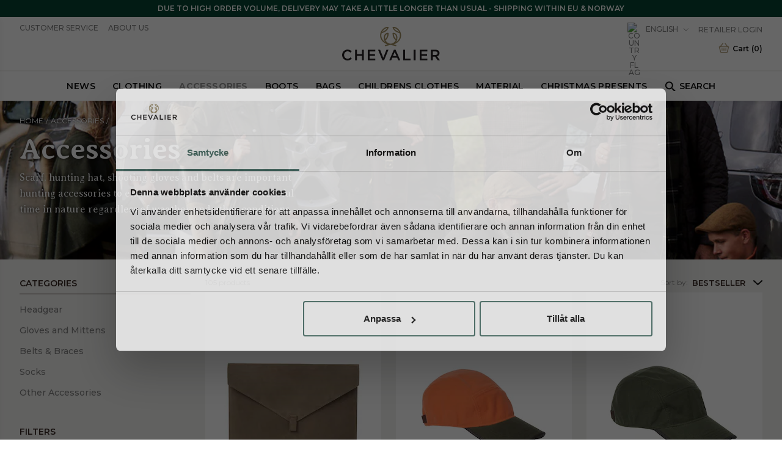

--- FILE ---
content_type: text/html
request_url: https://www.chevalier-uk.uk/accessoarer-1?page=3
body_size: 41653
content:
<!doctype html><html lang="en"><head><meta charset="utf-8"/><title data-rh="true">Accessories - Chevalier</title>
  <script>
  window.polyFillsLoaded = false;

  window.bootShop = function() {
    window.polyFillsLoaded = true;
  };  
  
  // If polyfill.io does not respond, start the shop anyway
  if (true) {
    setTimeout(function () {
      if(!window.polyFillsLoaded) {
        window.bootShop();
      }
    }, 5000);
  }
  </script>

  <script async defer src='https://cdnjs.cloudflare.com/polyfill/v3/polyfill.min.js?version=4.8.0.min.js&callback=bootShop&features=es2015,Object.values,Object.entries,Object.keys,Object.assign,Array.prototype.find,Array.prototype.findIndex,Array.prototype.flatMap,Array.prototype.includes,Array.prototype.keys,Array.from,Array.prototype.fill,String.prototype.endsWith,String.prototype.startsWith,URL,IntersectionObserver,Intl.~locale.en,Promise,fetch,Symbol,ResizeObserver'></script>
<link data-chunk="CategoryPage-CategoryPage" rel="preload" as="style" href="/static/css/style-StartPage-StartPage-272f8fcf.chunk.css">
<link data-chunk="CategoryPage-CategoryPage" rel="preload" as="style" href="/static/css/style-726-eb77abed.chunk.css">
<link data-chunk="client" rel="preload" as="style" href="/static/css/style-cdee2ed2.css">
<link data-chunk="client" rel="preload" as="script" href="/static/js/react.6.2.9.vendor.js">
<link data-chunk="client" rel="preload" as="script" href="/static/js/apollo.6.2.9.vendor.js">
<link data-chunk="client" rel="preload" as="script" href="/static/js/bundle.638cddd6.js">
<link data-chunk="client" rel="preload" as="script" href="/static/js/bundle.db839078.js">
<link data-chunk="CategoryPage-CategoryPage" rel="preload" as="script" href="/static/js/76.d4273231.chunk.js">
<link data-chunk="CategoryPage-CategoryPage" rel="preload" as="script" href="/static/js/536.0bf4fe5d.chunk.js">
<link data-chunk="CategoryPage-CategoryPage" rel="preload" as="script" href="/static/js/8.e12bd67b.chunk.js">
<link data-chunk="CategoryPage-CategoryPage" rel="preload" as="script" href="/static/js/726.542923fa.chunk.js">
<link data-chunk="CategoryPage-CategoryPage" rel="preload" as="script" href="/static/js/StartPage-StartPage.ac26438f.chunk.js"><meta name="viewport" content="width=device-width,initial-scale=1,shrink-to-fit=no"/><meta name="theme-color" content="#ffffff"/><link rel="icon" href="/favicon.svg"/><link rel="mask-icon" href="/favicon.svg" color="#ffffff"/><link rel="apple-touch-icon" href="/apple-touch-icon.png"/><link rel="manifest" href="/manifest.json"/><meta data-rh="true" name="description" content="Accessories
The word accessory itself comes from the French &quot;Accessoire de mode&quot; which can be trans"/><meta data-rh="true" name="keywords" content="Scarf, hunting hat, shooting gloves and belts are important hunting accessories to ensure a comfortable and wonderful time in nature regardless of weather and other conditions."/><meta data-rh="true" property="og:url" content="https://www.chevalier-uk.uk/accessoarer-1"/><meta data-rh="true" property="og:title" content="Accessories"/><meta data-rh="true" property="og:description" content="Accessories
The word accessory itself comes from the French &quot;Accessoire de mode&quot; which can be trans"/><meta data-rh="true" property="og:image" content="https://www.chevalier.se/pub_images/original/AW23_accessoarer_kategori.jpg"/><link data-rh="true" rel="preconnect" href="https://polyfill-fastly.io"/><link data-rh="true" rel="preconnect" href="https://storeapi.jetshop.io"/><link data-rh="true" rel="alternate" href="https://www.chevalier.se/accessoarer-1" hrefLang="sv-SE"/><link data-rh="true" rel="alternate" href="https://www.chevalier.fi/sv/accessoarer-1" hrefLang="sv-FI"/><link data-rh="true" rel="alternate" href="https://www.chevalierglobal.com/de/accessoires" hrefLang="de"/><link data-rh="true" rel="alternate" href="https://www.chevalier-de.de/accessoires" hrefLang="de-DE"/><link data-rh="true" rel="alternate" href="https://www.chevalierglobal.com/accessoarer-1" hrefLang="en"/><link data-rh="true" rel="alternate" href="https://www.chevalier-uk.uk/accessoarer-1" hrefLang="en-GB"/><link data-rh="true" rel="alternate" href="https://www.chevalier-de.de/en/accessoarer-1" hrefLang="en-DE"/><link data-rh="true" rel="alternate" href="https://www.chevalier.no/accessoarer-1" hrefLang="nb-NO"/><link data-rh="true" rel="alternate" href="https://www.chevalier.fi/accessoarer-1" hrefLang="fi-FI"/><link data-rh="true" rel="canonical" href="https://www.chevalier-uk.uk/accessoarer-1?page=3"/><script>window.__ACTIVE_BREAKPOINT__ = "lg";</script><link data-chunk="client" rel="stylesheet" href="/static/css/style-cdee2ed2.css">
<link data-chunk="CategoryPage-CategoryPage" rel="stylesheet" href="/static/css/style-726-eb77abed.chunk.css">
<link data-chunk="CategoryPage-CategoryPage" rel="stylesheet" href="/static/css/style-StartPage-StartPage-272f8fcf.chunk.css"></head><body class="no-js"><script>document.body.className=document.body.className.replace("no-js","")</script><div id="root"><div class="cb78wnl"><div class="ctpugfj" style="--ctpugfj-1:#054532;--ctpugfj-2:#FFFFFF"><div><p>DUE TO HIGH ORDER VOLUME, DELIVERY MAY TAKE A LITTLE LONGER THAN USUAL - SHIPPING WITHIN EU & NORWAY </p></div></div><header class="cbpo9ds"><div class="h17r8ep0"><div class="h1bqfe3n"><a class="l1hen1rr" href="/"><svg xmlns="http://www.w3.org/2000/svg" xml:space="preserve" viewBox="0 0 1146.84 394.39999"><path fill="#231f20" d="M62.6536 394.4c-17.26867 0-33.17547-6.54688-44.79-18.436C6.34427 364.17347 0 348.1588 0 330.8708c0-17.28533 6.3125-33.31613 17.77547-45.13746 11.71933-12.0864 27.96933-18.74427 45.75573-18.74427 24.7876 0 38.2776 9.6948 48.2052 19.1776 0 0 .01413.01613.036.04533.06146.0812-.0224.252-.0224.252s-13.60787 15.67614-13.7656 15.85734c-.13747.15893-.36827.1464-.4828.04266-.01987-.01866-.03907-.03586-.0584-.05466-11.29947-10.476-21.7568-15.0708-34.08747-15.0708-22.97453 0-40.29946 18.6068-40.29946 43.2812 0 11.79226 4.0448 22.75106 11.38853 30.8548 7.46453 8.23853 17.73227 12.776 28.91093 12.776 15.0464 0 24.58747-6.08387 35.1052-15.90107l.15307-.14267 14.15053 14.3292-.14573.1504C97.738 388.08125 83.262 394.4 62.6536 394.4M254.556 392.2974h-22.004v-51.74167h-58.148v51.74167H152.4V269.0948h22.004v51.03694h58.148V269.0948h22.004v123.2026M492.03865 393.17344h-19.22933l-.05467-.13333-51.16133-123.9453H445.916l.05333.13693 36.804 93.84533 36.68533-93.98227h23.796l-.12266.2984-51.09334 123.78024M596.39332 343.1068h41.616l-20.896-48.34693Zm85.41733 49.1906h-23.27333l-12.452-29.64007h-57.768l-12.62933 29.64007h-22.56934l.13067-.30157 54.076-123.7797h20.27866l.056.1308 54.15067 123.95047M802.93465 392.2974h-86.54667V269.0948h22.00533v103.12653h64.54134v20.07607M861.40265 392.2974H839.3973V269.0948h22.00534v123.2026M999.97598 392.2974h-89.53734V269.0948h89.392v19.7224h-67.388v31.4896h63.284v19.72387h-63.284v32.5428h67.53334v19.72393M389.65199 392.2974h-89.53733V269.0948h89.392v19.7224h-67.38667v31.4896h63.28267v19.72387h-63.28267v32.5428h67.532v19.72393M1064.03197 329.95307h31.35334c15.212 0 25.04133-8.03853 25.04133-20.4796 0-13.0932-8.95467-20.30413-25.216-20.30413h-31.17867Zm82.81067 62.34433h-25.96133l-.064-.09219-30.104-42.70414h-26.68134v42.79633h-22.004V269.0948h54.936c28.26 0 45.816 15.00254 45.816 39.1516 0 18.89214-10.35066 32.19373-29.152 37.4828l33.21467 46.5682"></path><path fill="#a08e62" d="M470.70132 57.58668c.02533-.00134.34533.11733 1.34533-.2 4.69334-1.48934 12.012-4.18267 20.22534-8.56 9.07066-4.83067 16.86533-10.528 23.17066-16.93067 4.62-4.692 8.47334-9.81733 11.45467-15.23333.936-1.7.73333-2.20934.648-2.324-.1-.136-.61067-.54534-3.008-.06534-2.10133.42-4.04133.91734-5.93333 1.51734-6.572 2.088-13.176 5.50266-19.628 10.152-7.69867 5.548-15.208 12.88666-22.31734 21.81066-1.656 2.272-3.34533 4.86267-5.3 8.128-.75733 1.26534-.668 1.67467-.65866 1.70534h.00133zm140.4-43.54c-.816 0-1.056.20266-1.12.292-.08534.11466-.288.624.64933 2.324 2.98 5.416 6.83467 10.54133 11.45467 15.23333 6.30266 6.40267 14.09866 12.09867 23.17066 16.93067 8.212 4.376 15.53067 7.07066 20.224 8.56 1.036.32933 1.34267.18933 1.36534.17866-.01067-.00533.084-.412-.67734-1.684-1.948-3.25466-3.63333-5.84133-5.308-8.13866-7.10666-8.92-14.61333-16.25467-22.30933-21.8-6.45333-4.64934-13.056-8.06534-19.62667-10.152-1.892-.6-3.832-1.09734-5.93333-1.51734-.84-.168-1.44933-.22666-1.88933-.22666zM608.18265 84.404c-.504 0-.90933.112-1.20533.336-.79067.59866-.78267 1.99333-.708 2.77066 1.22 12.69467 5.924 36.55334 23.7 53.716.96.92667 1.93866 1.368 2.564 1.14667.56666-.20267.96266-1.01067 1.116-2.27733.768-6.39734.99066-11.70667.7-16.708-.86-14.82-5.1-25.304-12.96667-32.05067-4.04933-3.476-8.51333-5.492-10.81467-6.38533-.93866-.36534-1.74266-.548-2.38533-.548zm-78.83733 0c-.644 0-1.44667.18266-2.38667.548-2.30133.89333-6.76666 2.91066-10.81466 6.38533-7.86667 6.748-12.10667 17.232-12.96667 32.05067-.28933 5.004-.06667 10.31333.70133 16.708.152 1.26666.548 2.07466 1.11467 2.27733.62133.22133 1.604-.21867 2.56533-1.14667 17.77467-17.16266 22.47734-41.02133 23.69867-53.716.07467-.77733.08267-2.172-.70667-2.77066-.296-.224-.70266-.336-1.20533-.336zm100.12133 141.77466c-1.268 0-2.68133-.2-4.22533-.60133-.42667-.10667-43.57333-10.80534-48.76667-12.05467h.00134c-6.73867-1.62-9.18667-1.62133-15.412-.00267-5.17734 1.34534-48.932 12.02667-49.37334 12.13334-5.45466 1.24933-9.27466-.18534-10.49733-3.92134-.56667-1.73066-.47733-3.316.26667-4.71066.98933-1.856 3.13466-3.29467 6.20266-4.16134.17734-.048 17.43867-4.84933 21.296-6.17066 2.10934-.724 2.19334-1.27467 2.19334-1.28-.004-.14934-.45334-.708-2.41067-1.28934-3.004-.896-6.00667-1.90933-8.924-3.01333-13.8-5.224-26.76933-13.21733-38.55067-23.76-11.21066-10.032-20.01866-21.72666-26.18-34.76133-6.39733-13.536-9.64133-27.916-9.64133-42.73867 0-13.52666 2.71467-26.732 8.07067-39.24933 2.59733-6.072 10.51467-20.076 23.71066-34.044 32.848-32.41066 61.696-26.16666 62.90667-25.88533.98.22933 3.584.83467 4.83067 3.02267.82666 1.44933.89333 3.29733.2 5.49333-3.74134 11.85467-10.392 22.66933-19.76667 32.14267-7.34133 7.41733-16.33467 13.96666-26.728 19.464-9.78533 5.17466-19.12267 8.076-25.3 9.996-2.436.756-4.35733 1.35466-5.70933 1.89466-2.08667.836-4.80667 2.688-5.92133 6.77067-1.95734 7.164-2.34 12.90266-2.34 20.39466 0 12.88534 2.82133 25.38667 8.38533 37.15734 5.39066 11.408 13.12133 21.66266 22.976 30.48133 2.85466 2.55467 10.01733 7.92933 10.01733 7.92933 1.47733 1.252 2.76.31867 1.58-1.56 0 0-3.592-5.71333-5.04533-8.632-6.26134-12.564-8.97467-26.892-8.06534-42.584 1.076-18.596 7.16667-32.72666 18.10267-41.996 13.824-11.716 28.94933-11.08666 30.62667-10.98 3.848.256 7.69066 2.69734 7.59866 7.576l.00667.244c.12267 3.97467.03733 14.708-3.41333 28.48667-2.42934 9.69867-6.00667 18.652-10.63334 26.61333-4.99066 8.58267-11.68133 16.41067-19.88533 23.264-.76133.636-2.37467 2.40667-.93067 5.12267 4.12534 7.76533 9.47734 14.16933 16.844 20.15467 9.624 7.81733 19.59334 11.96266 24.68 13.73866 10.09867 3.132 24.30934 3.13867 33.036.00133 5.09334-1.77733 15.06267-5.92266 24.68667-13.74 7.36266-5.984 12.716-12.388 16.844-20.15466 1.37466-2.58933.004-4.324-.936-5.12667-8.5-7.264-15.00267-14.87333-19.88134-23.26-4.62533-7.95866-8.204-16.912-10.63333-26.61333-3.44666-13.76933-3.536-24.50533-3.41333-28.48133l.00667-.25067c-.092-4.87733 3.75066-7.31867 7.59866-7.57467 1.67733-.108 16.80267-.73866 30.62667 10.98 10.936 9.27067 17.028 23.4 18.10266 41.996.90934 15.692-1.804 30.02-8.06533 42.584-1.54533 3.1-3.412 5.90667-5.06 8.656-1.23067 2.05467-.20267 2.9 1.59333 1.53734 0 0 7.37467-5.564 10.02-7.93067 9.85334-8.81867 17.584-19.07333 22.976-30.48133 5.564-11.77067 8.384-24.27334 8.384-37.15734 0-7.492-.38266-13.23066-2.34-20.39466-1.11466-4.08267-3.83466-5.936-5.92-6.77067-1.352-.54-3.27466-1.13867-5.71066-1.896-6.17734-1.91867-15.51467-4.82133-25.29867-9.99466-10.39333-5.49734-19.38533-12.04534-26.72933-19.464-9.37334-9.47467-16.02533-20.288-19.76533-32.14267-.69467-2.19733-.62667-4.044.19866-5.49333 1.248-2.188 3.85067-2.79467 4.83067-3.02267 1.21067-.28267 30.06133-6.52267 62.89066 25.868 13.21334 13.98667 21.13067 27.98933 23.72667 34.06133 5.356 12.51867 8.072 25.724 8.072 39.24933 0 14.824-3.244 29.20267-9.64267 42.73867-6.16133 13.03467-14.96933 24.72933-26.18 34.76133-11.688 10.45867-24.656 18.428-38.54266 23.68533-2.916 1.10267-5.91867 2.11734-8.924 3.01334-2.01734.6-2.46934 1.24-2.47334 1.43466-.00266.20934.43867.75867 2.14267 1.344 3.85467 1.31867 20.94667 5.85867 21.11867 5.90534 2.856.55066 5.26 2.08 6.384 4.08266.872 1.55334.97333 3.34.29333 5.16667-1.03333 2.768-3.38933 4.2-6.792 4.2"></path></svg></a></div></div><nav class="nfqo5fk"><div class="p7vum2k"><div class="w1saf346"><ul class="main-list"><li class="m1008ahv"><a href="/nyheter">News</a></li><li class="m1008ahv"><a href="/klader">Clothing</a></li><li class="m1008ahv"><a aria-current="page" class="active" href="/accessoarer-1">Accessories</a></li><li class="m1008ahv"><a href="/kangor">Boots</a></li><li class="m1008ahv"><a href="/vaskor-1">Bags</a></li><li class="m1008ahv"><a href="/jaktklader-barn">Childrens Clothes</a></li><li class="m1008ahv"><a href="/material-1">Material</a></li><li class="m1008ahv"><a href="/julklappstips"> Christmas presents</a></li><li class="m1008ahv"><button class="b7fp8xg"><svg width="19" height="18" xmlns="http://www.w3.org/2000/svg" xmlns:xlink="http://www.w3.org/1999/xlink"><use xlink:href="#searchpath" transform="matrix(1 0 0 -1 .8 17.9)"></use><defs><path id="searchpath" fill-rule="evenodd" d="M12.502 6.491h-.794l-.276.274A6.47 6.47 0 0113 10.991a6.5 6.5 0 11-6.5-6.5 6.47 6.47 0 014.225 1.566l.276-.274v-.792L15.999 0l1.491 1.491-4.988 5zm-6.002 0a4.5 4.5 0 100 9 4.5 4.5 0 000-9z"></path></defs></svg>Search</button></li></ul><section class="pf6y1ub"><div class="iup4a99"><div class="c19fkb3f"><div class="s7lrsor mwk3dfd wjqp9b6"><div class="hasNosubCategories m10ef85"></div></div></div></div></section></div></div><div class="s1pdyjlb wjqp9b6"><div class="mdfenm7"><ul class="left l1yp3nmb"><li font-size="1" class="l1tvxta"><div class="h6a795e"><div><ul>
<li><a href="/kundtjanst" target="_self">Customer Service</a></li>
<li><a href="/chevalier" target="_self">About Us</a></li>
<!--<li><a href="/stores" target="_self">Find Store</a></li>-->
</ul></div></div></li></ul><ul class="s1vacx7s right l1yp3nmb"><li font-size="1" class="l1tvxta"></li><li font-size="1" class="l1tvxta"><button class="blyq9il"><img src="https://countryflags.jetshop.io/GB/flat/32.png" alt="Country Flag" width="22" height="22" class="cvj6x9"/><span>English</span><svg width="13" height="7" viewBox="0 0 13 7" xmlns="http://www.w3.org/2000/svg" data-isopen="false"><path d="M6.895 6.2l-.348.36.348.335.347-.335-.347-.36zM.853 1.063L6.547 6.56l.695-.72L1.547.343l-.694.72zM7.242 6.56l5.694-5.497-.694-.72L6.547 5.84l.695.72z"></path></svg></button></li><li font-size="1" class="l1tvxta"><a href="https://b2bshop.chevalier.se/" target="_blank" rel="noreferrer">Retailer Login</a></li><li font-size="1" class="l1tvxta"></li></ul><div class="c44j54j"><div class="tj3vra6"><div class="Toastify"></div></div><button data-testid="header-cart" class="cart-button b1sx7fzi"><div class="cart-button-inner"><svg xmlns="http://www.w3.org/2000/svg" fill="none" viewBox="0 0 24 24" class="c1sxbk0j"><defs></defs><path fill="#A6976D" d="M21.7951 8.82574a1.18668 1.18668 0 00-.4412-.31478 1.17764 1.17764 0 00-.5338-.08483h-.9041a.8159.8159 0 00-.0584-.09254l-4.775-6.01933c-.1361-.17219-.3336-.28362-.5502-.31036-.2166-.02674-.4349.03334-.6081.16734a.78803.78803 0 00-.21.23504.7951.7951 0 00-.1018.29934.79703.79703 0 00.0226.31568.79316.79316 0 00.1434.28146l4.0791 5.12337H6.08262l4.21248-5.11496a.79355.79355 0 00.1492-.27904.79682.79682 0 00.0286-.31577.79535.79535 0 00-.0966-.30173.78698.78698 0 00-.2062-.23918c-.17086-.13769-.3885-.20206-.60596-.17924-.21746.02282-.41733.131-.55652.30122l-4.9625 6.01092a.79927.79927 0 00-.06666.09675h-.8a1.17346 1.17346 0 00-.52537.09869c-.16538.0729-.31205.18303-.4288.32195a1.10715 1.10715 0 00-.21192.48044 1.11222 1.11222 0 00.03275.52488l2.69167 9.81354c.08334.3028.41667 1.2829 1.25 1.2829H18.0118c.6375 0 1.0875-.6015 1.25-1.1988l2.6875-9.96494a1.01977 1.01977 0 00.0392-.48848 1.01396 1.01396 0 00-.1934-.44954zm-4.125 10.49076H6.35763a.92541.92541 0 01-.02917-.0716l-2.525-9.2035H20.1701l-2.5 9.2751z"></path><path fill="#A6976D" d="M8.28743 16.8949c.21536.0002.42242-.0838.57778-.2344.15536-.1505.24694-.356.25556-.5732v-3.2221c0-.2231-.0878-.4371-.24408-.5949-.15628-.1577-.36824-.2464-.58926-.2464-.22101 0-.43297.0887-.58925.2464-.15628.1578-.24408.3718-.24408.5949v3.2263c.00966.2165.10171.4209.25695.5705.15525.1497.36172.2331.57638.2329zM15.7122 16.8949c.2154.0002.4225-.0838.5778-.2344.1554-.1505.247-.356.2556-.5732v-3.2221c0-.2231-.0878-.4371-.2441-.5949-.1563-.1577-.3682-.2464-.5893-.2464-.221 0-.4329.0887-.5892.2464-.1563.1578-.2441.3718-.2441.5949v3.2263c.0097.2165.1017.4209.257.5705.1552.1497.3617.2331.5763.2329zM12.0003 16.8949c.2154.0002.4224-.0838.5778-.2344.1554-.1505.2469-.356.2556-.5732v-3.2221c0-.2231-.0878-.4371-.2441-.5949-.1563-.1577-.3683-.2464-.5893-.2464-.221 0-.4329.0887-.5892.2464-.1563.1578-.2441.3718-.2441.5949v3.2263c.0097.2165.1017.4209.2569.5705.1553.1497.3618.2331.5764.2329z"></path></svg><label class="cgr9lp3">Cart<span>(<!-- -->0<!-- -->)</span></label></div></button></div></div></div></nav></header><div class="d1dj0580" style="--notificationBarHeight:0px"><div class="c1onf3o9 closed left" style="width:320px;transform:translateX(-320px);left:0"><div class="mwvdb5w"><a class="l1eni7nt" href="/"><svg xmlns="http://www.w3.org/2000/svg" xml:space="preserve" viewBox="0 0 1146.84 394.39999"><path fill="#231f20" d="M62.6536 394.4c-17.26867 0-33.17547-6.54688-44.79-18.436C6.34427 364.17347 0 348.1588 0 330.8708c0-17.28533 6.3125-33.31613 17.77547-45.13746 11.71933-12.0864 27.96933-18.74427 45.75573-18.74427 24.7876 0 38.2776 9.6948 48.2052 19.1776 0 0 .01413.01613.036.04533.06146.0812-.0224.252-.0224.252s-13.60787 15.67614-13.7656 15.85734c-.13747.15893-.36827.1464-.4828.04266-.01987-.01866-.03907-.03586-.0584-.05466-11.29947-10.476-21.7568-15.0708-34.08747-15.0708-22.97453 0-40.29946 18.6068-40.29946 43.2812 0 11.79226 4.0448 22.75106 11.38853 30.8548 7.46453 8.23853 17.73227 12.776 28.91093 12.776 15.0464 0 24.58747-6.08387 35.1052-15.90107l.15307-.14267 14.15053 14.3292-.14573.1504C97.738 388.08125 83.262 394.4 62.6536 394.4M254.556 392.2974h-22.004v-51.74167h-58.148v51.74167H152.4V269.0948h22.004v51.03694h58.148V269.0948h22.004v123.2026M492.03865 393.17344h-19.22933l-.05467-.13333-51.16133-123.9453H445.916l.05333.13693 36.804 93.84533 36.68533-93.98227h23.796l-.12266.2984-51.09334 123.78024M596.39332 343.1068h41.616l-20.896-48.34693Zm85.41733 49.1906h-23.27333l-12.452-29.64007h-57.768l-12.62933 29.64007h-22.56934l.13067-.30157 54.076-123.7797h20.27866l.056.1308 54.15067 123.95047M802.93465 392.2974h-86.54667V269.0948h22.00533v103.12653h64.54134v20.07607M861.40265 392.2974H839.3973V269.0948h22.00534v123.2026M999.97598 392.2974h-89.53734V269.0948h89.392v19.7224h-67.388v31.4896h63.284v19.72387h-63.284v32.5428h67.53334v19.72393M389.65199 392.2974h-89.53733V269.0948h89.392v19.7224h-67.38667v31.4896h63.28267v19.72387h-63.28267v32.5428h67.532v19.72393M1064.03197 329.95307h31.35334c15.212 0 25.04133-8.03853 25.04133-20.4796 0-13.0932-8.95467-20.30413-25.216-20.30413h-31.17867Zm82.81067 62.34433h-25.96133l-.064-.09219-30.104-42.70414h-26.68134v42.79633h-22.004V269.0948h54.936c28.26 0 45.816 15.00254 45.816 39.1516 0 18.89214-10.35066 32.19373-29.152 37.4828l33.21467 46.5682"></path><path fill="#a08e62" d="M470.70132 57.58668c.02533-.00134.34533.11733 1.34533-.2 4.69334-1.48934 12.012-4.18267 20.22534-8.56 9.07066-4.83067 16.86533-10.528 23.17066-16.93067 4.62-4.692 8.47334-9.81733 11.45467-15.23333.936-1.7.73333-2.20934.648-2.324-.1-.136-.61067-.54534-3.008-.06534-2.10133.42-4.04133.91734-5.93333 1.51734-6.572 2.088-13.176 5.50266-19.628 10.152-7.69867 5.548-15.208 12.88666-22.31734 21.81066-1.656 2.272-3.34533 4.86267-5.3 8.128-.75733 1.26534-.668 1.67467-.65866 1.70534h.00133zm140.4-43.54c-.816 0-1.056.20266-1.12.292-.08534.11466-.288.624.64933 2.324 2.98 5.416 6.83467 10.54133 11.45467 15.23333 6.30266 6.40267 14.09866 12.09867 23.17066 16.93067 8.212 4.376 15.53067 7.07066 20.224 8.56 1.036.32933 1.34267.18933 1.36534.17866-.01067-.00533.084-.412-.67734-1.684-1.948-3.25466-3.63333-5.84133-5.308-8.13866-7.10666-8.92-14.61333-16.25467-22.30933-21.8-6.45333-4.64934-13.056-8.06534-19.62667-10.152-1.892-.6-3.832-1.09734-5.93333-1.51734-.84-.168-1.44933-.22666-1.88933-.22666zM608.18265 84.404c-.504 0-.90933.112-1.20533.336-.79067.59866-.78267 1.99333-.708 2.77066 1.22 12.69467 5.924 36.55334 23.7 53.716.96.92667 1.93866 1.368 2.564 1.14667.56666-.20267.96266-1.01067 1.116-2.27733.768-6.39734.99066-11.70667.7-16.708-.86-14.82-5.1-25.304-12.96667-32.05067-4.04933-3.476-8.51333-5.492-10.81467-6.38533-.93866-.36534-1.74266-.548-2.38533-.548zm-78.83733 0c-.644 0-1.44667.18266-2.38667.548-2.30133.89333-6.76666 2.91066-10.81466 6.38533-7.86667 6.748-12.10667 17.232-12.96667 32.05067-.28933 5.004-.06667 10.31333.70133 16.708.152 1.26666.548 2.07466 1.11467 2.27733.62133.22133 1.604-.21867 2.56533-1.14667 17.77467-17.16266 22.47734-41.02133 23.69867-53.716.07467-.77733.08267-2.172-.70667-2.77066-.296-.224-.70266-.336-1.20533-.336zm100.12133 141.77466c-1.268 0-2.68133-.2-4.22533-.60133-.42667-.10667-43.57333-10.80534-48.76667-12.05467h.00134c-6.73867-1.62-9.18667-1.62133-15.412-.00267-5.17734 1.34534-48.932 12.02667-49.37334 12.13334-5.45466 1.24933-9.27466-.18534-10.49733-3.92134-.56667-1.73066-.47733-3.316.26667-4.71066.98933-1.856 3.13466-3.29467 6.20266-4.16134.17734-.048 17.43867-4.84933 21.296-6.17066 2.10934-.724 2.19334-1.27467 2.19334-1.28-.004-.14934-.45334-.708-2.41067-1.28934-3.004-.896-6.00667-1.90933-8.924-3.01333-13.8-5.224-26.76933-13.21733-38.55067-23.76-11.21066-10.032-20.01866-21.72666-26.18-34.76133-6.39733-13.536-9.64133-27.916-9.64133-42.73867 0-13.52666 2.71467-26.732 8.07067-39.24933 2.59733-6.072 10.51467-20.076 23.71066-34.044 32.848-32.41066 61.696-26.16666 62.90667-25.88533.98.22933 3.584.83467 4.83067 3.02267.82666 1.44933.89333 3.29733.2 5.49333-3.74134 11.85467-10.392 22.66933-19.76667 32.14267-7.34133 7.41733-16.33467 13.96666-26.728 19.464-9.78533 5.17466-19.12267 8.076-25.3 9.996-2.436.756-4.35733 1.35466-5.70933 1.89466-2.08667.836-4.80667 2.688-5.92133 6.77067-1.95734 7.164-2.34 12.90266-2.34 20.39466 0 12.88534 2.82133 25.38667 8.38533 37.15734 5.39066 11.408 13.12133 21.66266 22.976 30.48133 2.85466 2.55467 10.01733 7.92933 10.01733 7.92933 1.47733 1.252 2.76.31867 1.58-1.56 0 0-3.592-5.71333-5.04533-8.632-6.26134-12.564-8.97467-26.892-8.06534-42.584 1.076-18.596 7.16667-32.72666 18.10267-41.996 13.824-11.716 28.94933-11.08666 30.62667-10.98 3.848.256 7.69066 2.69734 7.59866 7.576l.00667.244c.12267 3.97467.03733 14.708-3.41333 28.48667-2.42934 9.69867-6.00667 18.652-10.63334 26.61333-4.99066 8.58267-11.68133 16.41067-19.88533 23.264-.76133.636-2.37467 2.40667-.93067 5.12267 4.12534 7.76533 9.47734 14.16933 16.844 20.15467 9.624 7.81733 19.59334 11.96266 24.68 13.73866 10.09867 3.132 24.30934 3.13867 33.036.00133 5.09334-1.77733 15.06267-5.92266 24.68667-13.74 7.36266-5.984 12.716-12.388 16.844-20.15466 1.37466-2.58933.004-4.324-.936-5.12667-8.5-7.264-15.00267-14.87333-19.88134-23.26-4.62533-7.95866-8.204-16.912-10.63333-26.61333-3.44666-13.76933-3.536-24.50533-3.41333-28.48133l.00667-.25067c-.092-4.87733 3.75066-7.31867 7.59866-7.57467 1.67733-.108 16.80267-.73866 30.62667 10.98 10.936 9.27067 17.028 23.4 18.10266 41.996.90934 15.692-1.804 30.02-8.06533 42.584-1.54533 3.1-3.412 5.90667-5.06 8.656-1.23067 2.05467-.20267 2.9 1.59333 1.53734 0 0 7.37467-5.564 10.02-7.93067 9.85334-8.81867 17.584-19.07333 22.976-30.48133 5.564-11.77067 8.384-24.27334 8.384-37.15734 0-7.492-.38266-13.23066-2.34-20.39466-1.11466-4.08267-3.83466-5.936-5.92-6.77067-1.352-.54-3.27466-1.13867-5.71066-1.896-6.17734-1.91867-15.51467-4.82133-25.29867-9.99466-10.39333-5.49734-19.38533-12.04534-26.72933-19.464-9.37334-9.47467-16.02533-20.288-19.76533-32.14267-.69467-2.19733-.62667-4.044.19866-5.49333 1.248-2.188 3.85067-2.79467 4.83067-3.02267 1.21067-.28267 30.06133-6.52267 62.89066 25.868 13.21334 13.98667 21.13067 27.98933 23.72667 34.06133 5.356 12.51867 8.072 25.724 8.072 39.24933 0 14.824-3.244 29.20267-9.64267 42.73867-6.16133 13.03467-14.96933 24.72933-26.18 34.76133-11.688 10.45867-24.656 18.428-38.54266 23.68533-2.916 1.10267-5.91867 2.11734-8.924 3.01334-2.01734.6-2.46934 1.24-2.47334 1.43466-.00266.20934.43867.75867 2.14267 1.344 3.85467 1.31867 20.94667 5.85867 21.11867 5.90534 2.856.55066 5.26 2.08 6.384 4.08266.872 1.55334.97333 3.34.29333 5.16667-1.03333 2.768-3.38933 4.2-6.792 4.2"></path></svg></a><button class="close s80f007"><svg width="13" height="13" viewBox="0 0 13 13" xmlns="http://www.w3.org/2000/svg"><path d="M6.3 6.26l-.347-.36-.373.36.373.36.347-.36zM11.61.44L5.953 5.9l.694.72 5.657-5.46-.694-.72zM5.953 6.62l5.657 5.458.694-.72L6.647 5.9l-.694.72z" fill="#FFF"></path><path d="M6.3 6.24l.347.36.373-.36-.373-.36-.347.36zM.99 12.06L6.647 6.6l-.694-.72-5.657 5.46.694.72zm5.657-6.18L.99.423l-.694.72L5.953 6.6l.694-.72z" fill="#FFF"></path></svg></button></div><div class="shpi00x"><ul class="s1chpqfi"><li class="sqr764k"><a href="https://b2bshop.chevalier.se/" target="_blank" rel="noreferrer" class="m1bxchih">Retailer Login</a></li><li class="sqr764k"></li><div class="h1q9l9d9"><div><ul>
<li><a href="/kundtjanst" target="_self">Customer Service</a></li>
<li><a href="/chevalier" target="_self">About Us</a></li>
<!--<li><a href="/stores" target="_self">Find Store</a></li>-->
</ul></div></div><li class="sqr764k"><button class="blyq9il"><img src="https://countryflags.jetshop.io/undefined/flat/32.png" alt="Country Flag" width="22" height="22" class="cvj6x9"/><span></span><svg width="13" height="7" viewBox="0 0 13 7" xmlns="http://www.w3.org/2000/svg" data-isopen="false"><path d="M6.895 6.2l-.348.36.348.335.347-.335-.347-.36zM.853 1.063L6.547 6.56l.695-.72L1.547.343l-.694.72zM7.242 6.56l5.694-5.497-.694-.72L6.547 5.84l.695.72z"></path></svg></button></li></ul></div></div></div><main class="czotlgn"><script data-testid="structured-data" type="application/ld+json">{"@context":"https://schema.org","@type":"CollectionPage","name":"Accessories","description":"<h2 id=\"tw-target-text\" class=\"tw-data-text tw-text-large XcVN5d tw-ta\" dir=\"ltr\" data-placeholder=\"Översättning\"><span class=\"Y2IQFc\" lang=\"en\">Accessories<br /></span></h2>\r\n<p><span class=\"Y2IQFc\" lang=\"en\">The word accessory itself comes from the French \"Accessoire de mode\" which can be translated as \"accessories for fashion\". These garments can be both functional and / or worn to adorn your other attire. With us at Chevalier, <br />you will find, among other things, sturdy braces for hunting pants, warming hats and ties in the finest silk for the more festive occasions.</span></p>","primaryImageOfPage":"https://www.chevalier.se/pub_images/thumbs/AW23_accessoarer_kategori.jpg","image":"https://www.chevalier.se/pub_images/thumbs/AW23_accessoarer_kategori.jpg"}</script><div class="cjkn8gf"><div class="ciikcz"><div class="iaexi6"><div data-flight-image-container="" data-flight-image-loaded="true" class="s1wz4238" style="position:relative;overflow:hidden;width:100%;height:100%;padding-bottom:0"><picture data-flight-image-placeholder=""><img alt="" src="[data-uri]" loading="lazy" style="position:absolute;top:0;left:0;width:100%;height:100%;padding-top:0;object-position:center;object-fit:cover;opacity:0;transition-delay:500ms;font-family:&quot;object-fit: cover&quot;"/></picture><picture data-flight-image=""><source type="image/webp" srcSet="https://www.chevalier.se/pub_images/original/AW23_accessoarer_kategori.jpg?extend=copy&amp;width=1024&amp;method=fit&amp;height=182&amp;type=webp 1024w, https://www.chevalier.se/pub_images/original/AW23_accessoarer_kategori.jpg?extend=copy&amp;width=1280&amp;method=fit&amp;height=228&amp;type=webp 1280w, https://www.chevalier.se/pub_images/original/AW23_accessoarer_kategori.jpg?extend=copy&amp;width=1600&amp;method=fit&amp;height=285&amp;type=webp 1600w, https://www.chevalier.se/pub_images/original/AW23_accessoarer_kategori.jpg?extend=copy&amp;width=2048&amp;method=fit&amp;height=365&amp;type=webp 2048w, https://www.chevalier.se/pub_images/original/AW23_accessoarer_kategori.jpg?extend=copy&amp;width=2560&amp;method=fit&amp;height=456&amp;type=webp 2560w, https://www.chevalier.se/pub_images/original/AW23_accessoarer_kategori.jpg?extend=copy&amp;width=3200&amp;method=fit&amp;height=570&amp;type=webp 3200w, https://www.chevalier.se/pub_images/original/AW23_accessoarer_kategori.jpg?extend=copy&amp;width=640&amp;method=fit&amp;height=114&amp;type=webp 640w" sizes="(max-width: 20rem) 200vw, (max-width: 40rem) 200vw, (max-width: 50rem) 200vw, (max-width: 64rem) 100vw, 1600px"/><source type="image/jpeg" srcSet="https://www.chevalier.se/pub_images/original/AW23_accessoarer_kategori.jpg?extend=copy&amp;width=1024&amp;method=fit&amp;height=182 1024w, https://www.chevalier.se/pub_images/original/AW23_accessoarer_kategori.jpg?extend=copy&amp;width=1280&amp;method=fit&amp;height=228 1280w, https://www.chevalier.se/pub_images/original/AW23_accessoarer_kategori.jpg?extend=copy&amp;width=1600&amp;method=fit&amp;height=285 1600w, https://www.chevalier.se/pub_images/original/AW23_accessoarer_kategori.jpg?extend=copy&amp;width=2048&amp;method=fit&amp;height=365 2048w, https://www.chevalier.se/pub_images/original/AW23_accessoarer_kategori.jpg?extend=copy&amp;width=2560&amp;method=fit&amp;height=456 2560w, https://www.chevalier.se/pub_images/original/AW23_accessoarer_kategori.jpg?extend=copy&amp;width=3200&amp;method=fit&amp;height=570 3200w, https://www.chevalier.se/pub_images/original/AW23_accessoarer_kategori.jpg?extend=copy&amp;width=640&amp;method=fit&amp;height=114 640w" sizes="(max-width: 20rem) 200vw, (max-width: 40rem) 200vw, (max-width: 50rem) 200vw, (max-width: 64rem) 100vw, 1600px"/><img alt="cover image" sizes="(max-width: 20rem) 200vw, (max-width: 40rem) 200vw, (max-width: 50rem) 200vw, (max-width: 64rem) 100vw, 1600px" srcSet="https://www.chevalier.se/pub_images/original/AW23_accessoarer_kategori.jpg?extend=copy&amp;width=1024&amp;method=fit&amp;height=182 1024w, https://www.chevalier.se/pub_images/original/AW23_accessoarer_kategori.jpg?extend=copy&amp;width=1280&amp;method=fit&amp;height=228 1280w, https://www.chevalier.se/pub_images/original/AW23_accessoarer_kategori.jpg?extend=copy&amp;width=1600&amp;method=fit&amp;height=285 1600w, https://www.chevalier.se/pub_images/original/AW23_accessoarer_kategori.jpg?extend=copy&amp;width=2048&amp;method=fit&amp;height=365 2048w, https://www.chevalier.se/pub_images/original/AW23_accessoarer_kategori.jpg?extend=copy&amp;width=2560&amp;method=fit&amp;height=456 2560w, https://www.chevalier.se/pub_images/original/AW23_accessoarer_kategori.jpg?extend=copy&amp;width=3200&amp;method=fit&amp;height=570 3200w, https://www.chevalier.se/pub_images/original/AW23_accessoarer_kategori.jpg?extend=copy&amp;width=640&amp;method=fit&amp;height=114 640w" src="https://www.chevalier.se/pub_images/original/AW23_accessoarer_kategori.jpg" loading="eager" style="position:absolute;top:0;left:0;width:100%;height:100%;padding-top:0;object-position:center;object-fit:cover;opacity:1;transition:opacity 500ms;font-family:&quot;object-fit: cover&quot;"/></picture><noscript><picture><img alt="cover image" sizes="(max-width: 20rem) 200vw, (max-width: 40rem) 200vw, (max-width: 50rem) 200vw, (max-width: 64rem) 100vw, 1600px" srcSet="https://www.chevalier.se/pub_images/original/AW23_accessoarer_kategori.jpg?extend=copy&amp;width=1024&amp;method=fit&amp;height=182 1024w, https://www.chevalier.se/pub_images/original/AW23_accessoarer_kategori.jpg?extend=copy&amp;width=1280&amp;method=fit&amp;height=228 1280w, https://www.chevalier.se/pub_images/original/AW23_accessoarer_kategori.jpg?extend=copy&amp;width=1600&amp;method=fit&amp;height=285 1600w, https://www.chevalier.se/pub_images/original/AW23_accessoarer_kategori.jpg?extend=copy&amp;width=2048&amp;method=fit&amp;height=365 2048w, https://www.chevalier.se/pub_images/original/AW23_accessoarer_kategori.jpg?extend=copy&amp;width=2560&amp;method=fit&amp;height=456 2560w, https://www.chevalier.se/pub_images/original/AW23_accessoarer_kategori.jpg?extend=copy&amp;width=3200&amp;method=fit&amp;height=570 3200w, https://www.chevalier.se/pub_images/original/AW23_accessoarer_kategori.jpg?extend=copy&amp;width=640&amp;method=fit&amp;height=114 640w" src="https://www.chevalier.se/pub_images/original/AW23_accessoarer_kategori.jpg" loading="eager" style="position:absolute;top:0;left:0;width:100%;height:100%;padding-top:0;object-position:center;object-fit:cover"/></picture></noscript><div data-flight-image-children="" style="position:relative;z-index:2;width:100%;height:100%"><div class="wjqp9b6"><div class="breadcrumbs ci2gsxy" style="--ci2gsxy-1:0.5rem;--ci2gsxy-2:#FFFFFF;--ci2gsxy-3:#FFFFFF"><ul class="s1trcchx"><li class="b1943hhp"><a href="/">Home</a></li><li class="b1943hhp">Accessories</li></ul></div><h1 class="use-shadow tod8qj2">Accessories</h1><div class="d154m0tb"><p class="category-tagline">Scarf, hunting hat, shooting gloves and belts are important hunting accessories to ensure a comfortable and wonderful time in nature regardless of weather and other conditions.</p></div></div></div></div></div></div><div class="c1o6xgag wjqp9b6"><div class="syl5pr9"><div class="c1wxr9fd"><span class="f1ca3vey">Categories</span><ul><li><a href="/accessoarer-1/huvudbonader-1">Headgear</a></li><li><a href="/accessoarer-1/gloves">Gloves and Mittens</a></li><li><a href="/accessoarer-1/balten-hangslen-1">Belts &amp; Braces</a></li><li><a href="/accessoarer-1/strumpor-1">Socks</a></li><li><a href="/accessoarer-1/ovriga-accessoarer-1">Other Accessories</a></li></ul></div><span class="f1ca3vey">Filters</span><div class="f9cw4la"><div class="a1q81ku"><div class="fh0lozj"><button class="">Wet<svg width="15" height="9" viewBox="0 0 15 9" fill="none" xmlns="http://www.w3.org/2000/svg"><path fill-rule="evenodd" clip-rule="evenodd" d="M7.5 8.36L.322 1.736A1 1 0 111.678.265L7.5 5.64 13.322.265a1 1 0 011.356 1.47L7.5 8.36z" fill="#131313"></path></svg></button><div class="p1334bce"><button class="sqthbse l1hrnbpy"><div class="list-item-inner"><div class="no-icon">13&quot;</div></div></button><button class="sqthbse l1hrnbpy"><div class="list-item-inner"><div class="no-icon">20cm wide</div></div></button><button class="sqthbse l1hrnbpy"><div class="list-item-inner"><div class="no-icon">3,5cm wide</div></div></button><button class="sqthbse l1hrnbpy"><div class="list-item-inner"><div class="no-icon">30cm wide</div></div></button><button class="sqthbse l1hrnbpy"><div class="list-item-inner"><div class="no-icon">37 x 37 cm</div></div></button><button class="sqthbse l1hrnbpy"><div class="list-item-inner"><div class="no-icon">4cm wide</div></div></button><button class="sqthbse l1hrnbpy"><div class="list-item-inner"><div class="no-icon">5cm wide</div></div></button><button class="sqthbse l1hrnbpy"><div class="list-item-inner"><div class="no-icon">6cm wide</div></div></button><button class="sqthbse l1hrnbpy"><div class="list-item-inner"><div class="no-icon">70cm wide</div></div></button><button class="sqthbse l1hrnbpy"><div class="list-item-inner"><div class="no-icon">Additional loops to be attached in belt</div></div></button><button class="sqthbse l1hrnbpy"><div class="list-item-inner"><div class="no-icon">Adjustable hemline</div></div></button><button class="sqthbse l1hrnbpy"><div class="list-item-inner"><div class="no-icon">Adjustable suspenders</div></div></button><button class="sqthbse l1hrnbpy"><div class="list-item-inner"><div class="no-icon">Also suitable as a folder for A4 blocks</div></div></button><button class="sqthbse l1hrnbpy"><div class="list-item-inner"><div class="no-icon">Aluminium hook that match with Molle webbing or to be attached in other loops</div></div></button><button class="sqthbse l1hrnbpy"><div class="list-item-inner"><div class="no-icon">Back pockets</div></div></button><button class="sqthbse l1hrnbpy"><div class="list-item-inner"><div class="no-icon">Blanket stitching around edges</div></div></button><button class="sqthbse l1hrnbpy"><div class="list-item-inner"><div class="no-icon">Brushed inside</div></div></button><button class="sqthbse l1hrnbpy"><div class="list-item-inner"><div class="no-icon">Button hole at side</div></div></button><button class="sqthbse l1hrnbpy"><div class="list-item-inner"><div class="no-icon">Chevalier logo badge</div></div></button><button class="sqthbse l1hrnbpy"><div class="list-item-inner"><div class="no-icon">Chevalier logo embroidery</div></div></button><button class="sqthbse l1hrnbpy"><div class="list-item-inner"><div class="no-icon">Chevalier logo print</div></div></button><button class="sqthbse l1hrnbpy"><div class="list-item-inner"><div class="no-icon">Collaboration with &quot;My Shooting Journey&quot;</div></div></button><button class="sqthbse l1hrnbpy"><div class="list-item-inner"><div class="no-icon">Compact cotton</div></div></button><button class="sqthbse l1hrnbpy"><div class="list-item-inner"><div class="no-icon">Compatible with Doghandler leather belt</div></div></button><button class="sqthbse l1hrnbpy"><div class="list-item-inner"><div class="no-icon">Coolmax band inside</div></div></button><button class="sqthbse l1hrnbpy"><div class="list-item-inner"><div class="no-icon">Debossed logo</div></div></button><button class="sqthbse l1hrnbpy"><div class="list-item-inner"><div class="no-icon">Durable fabric in Cordura®</div></div></button><button class="sqthbse l1hrnbpy"><div class="list-item-inner"><div class="no-icon">Ear flaps</div></div></button><button class="sqthbse l1hrnbpy"><div class="list-item-inner"><div class="no-icon">Ear flaps with warm lining</div></div></button><button class="sqthbse l1hrnbpy"><div class="list-item-inner"><div class="no-icon">Earmuff friendly stud free top</div></div></button><button class="sqthbse l1hrnbpy"><div class="list-item-inner"><div class="no-icon">Elastic hemline</div></div></button><button class="sqthbse l1hrnbpy"><div class="list-item-inner"><div class="no-icon">Elastic upper edge</div></div></button><button class="sqthbse l1hrnbpy"><div class="list-item-inner"><div class="no-icon">Elastic wrist</div></div></button><button class="sqthbse l1hrnbpy"><div class="list-item-inner"><div class="no-icon">Elastic wrist for a snug fit</div></div></button><button class="sqthbse l1hrnbpy"><div class="list-item-inner"><div class="no-icon">Engraved Chevalier logo</div></div></button><button class="sqthbse l1hrnbpy"><div class="list-item-inner"><div class="no-icon">Ergonomic fit</div></div></button><button class="sqthbse l1hrnbpy"><div class="list-item-inner"><div class="no-icon">Extra warm</div></div></button><button class="sqthbse l1hrnbpy"><div class="list-item-inner"><div class="no-icon">Flatlock seams</div></div></button><button class="sqthbse l1hrnbpy"><div class="list-item-inner"><div class="no-icon">Fringes along the short ends of the scarf</div></div></button><button class="sqthbse l1hrnbpy"><div class="list-item-inner"><div class="no-icon">Full terry inside</div></div></button><button class="sqthbse l1hrnbpy"><div class="list-item-inner"><div class="no-icon">Garment weight is 217 g</div></div></button><button class="sqthbse l1hrnbpy"><div class="list-item-inner"><div class="no-icon">Garment weight is 321 g</div></div></button><button class="sqthbse l1hrnbpy"><div class="list-item-inner"><div class="no-icon">Glove with &quot;hood&quot; that can be folded back and attached with magnet</div></div></button><button class="sqthbse l1hrnbpy"><div class="list-item-inner"><div class="no-icon">Grip material in palm</div></div></button><button class="sqthbse l1hrnbpy"><div class="list-item-inner"><div class="no-icon">Half sizes women 6,5/7/7,5/8/8,5</div></div></button><button class="sqthbse l1hrnbpy"><div class="list-item-inner"><div class="no-icon">Half sizes women 7/7,5/8</div></div></button><button class="sqthbse l1hrnbpy"><div class="list-item-inner"><div class="no-icon">Handlinked toeseam</div></div></button><button class="sqthbse l1hrnbpy"><div class="list-item-inner"><div class="no-icon">Heavy knit</div></div></button><button class="sqthbse l1hrnbpy"><div class="list-item-inner"><div class="no-icon">High shaft</div></div></button><button class="sqthbse l1hrnbpy"><div class="list-item-inner"><div class="no-icon">High-Vis fold over function</div></div></button><button class="sqthbse l1hrnbpy"><div class="list-item-inner"><div class="no-icon">Hunting with style embroidery</div></div></button><button class="sqthbse l1hrnbpy"><div class="list-item-inner"><div class="no-icon">Inner pocket</div></div></button><button class="sqthbse l1hrnbpy"><div class="list-item-inner"><div class="no-icon">Insulation ability</div></div></button><button class="sqthbse l1hrnbpy"><div class="list-item-inner"><div class="no-icon">Jaquard woven with Chevalier logo</div></div></button><button class="sqthbse l1hrnbpy"><div class="list-item-inner"><div class="no-icon">Leather palm for grip and durability</div></div></button><button class="sqthbse l1hrnbpy"><div class="list-item-inner"><div class="no-icon">Leg ends adjustable with hook and eye</div></div></button><button class="sqthbse l1hrnbpy"><div class="list-item-inner"><div class="no-icon">Leg ends with hook</div></div></button><button class="sqthbse l1hrnbpy"><div class="list-item-inner"><div class="no-icon">Leg ends with zipper</div></div></button><button class="sqthbse l1hrnbpy"><div class="list-item-inner"><div class="no-icon">Limited edition</div></div></button><button class="sqthbse l1hrnbpy"><div class="list-item-inner"><div class="no-icon">Lining in unique Chevalier check design</div></div></button><button class="sqthbse l1hrnbpy"><div class="list-item-inner"><div class="no-icon">Made from left over leather</div></div></button><button class="sqthbse l1hrnbpy"><div class="list-item-inner"><div class="no-icon">Made in Europe</div></div></button><button class="sqthbse l1hrnbpy"><div class="list-item-inner"><div class="no-icon">Made in extra fine mulesing free Merino wool</div></div></button><button class="sqthbse l1hrnbpy"><div class="list-item-inner"><div class="no-icon">Made in Italy</div></div></button><button class="sqthbse l1hrnbpy"><div class="list-item-inner"><div class="no-icon">Made in mulesing free wool</div></div></button><button class="sqthbse l1hrnbpy"><div class="list-item-inner"><div class="no-icon">Made in Portugal</div></div></button><button class="sqthbse l1hrnbpy"><div class="list-item-inner"><div class="no-icon">Made in Sweden</div></div></button><button class="sqthbse l1hrnbpy"><div class="list-item-inner"><div class="no-icon">Metal buckle with two-pin</div></div></button><button class="sqthbse l1hrnbpy"><div class="list-item-inner"><div class="no-icon">Natural odor control</div></div></button><button class="sqthbse l1hrnbpy"><div class="list-item-inner"><div class="no-icon">Neoprene cuff with velcro closure</div></div></button><button class="sqthbse l1hrnbpy"><div class="list-item-inner"><div class="no-icon">Open at front</div></div></button><button class="sqthbse l1hrnbpy"><div class="list-item-inner"><div class="no-icon">Optional attachment buttons or crocodile clip</div></div></button><button class="sqthbse l1hrnbpy"><div class="list-item-inner"><div class="no-icon">Packable</div></div></button><button class="sqthbse l1hrnbpy"><div class="list-item-inner"><div class="no-icon">Packed in gift box with window</div></div></button><button class="sqthbse l1hrnbpy"><div class="list-item-inner"><div class="no-icon">Patchwork leather</div></div></button><button class="sqthbse l1hrnbpy"><div class="list-item-inner"><div class="no-icon">PFAS-free water repellency</div></div></button><button class="sqthbse l1hrnbpy"><div class="list-item-inner"><div class="no-icon">Press button</div></div></button><button class="sqthbse l1hrnbpy"><div class="list-item-inner"><div class="no-icon">Primaloft padding</div></div></button><button class="sqthbse l1hrnbpy"><div class="list-item-inner"><div class="no-icon">Quick dry</div></div></button><button class="sqthbse l1hrnbpy"><div class="list-item-inner"><div class="no-icon">Recycled polyamide</div></div></button><button class="sqthbse l1hrnbpy"><div class="list-item-inner"><div class="no-icon">Recycled polyester</div></div></button><button class="sqthbse l1hrnbpy"><div class="list-item-inner"><div class="no-icon">Recycled wool</div></div></button><button class="sqthbse l1hrnbpy"><div class="list-item-inner"><div class="no-icon">Rolled edges</div></div></button><button class="sqthbse l1hrnbpy"><div class="list-item-inner"><div class="no-icon">Set of six coasters</div></div></button><button class="sqthbse l1hrnbpy"><div class="list-item-inner"><div class="no-icon">Size is adjustable at back</div></div></button><button class="sqthbse l1hrnbpy"><div class="list-item-inner"><div class="no-icon">Sizes 6, 7, 8, 9, 10, 11, 12</div></div></button><button class="sqthbse l1hrnbpy"><div class="list-item-inner"><div class="no-icon">Sizes 7, 8, 9, 10, 11, 12</div></div></button><button class="sqthbse l1hrnbpy"><div class="list-item-inner"><div class="no-icon">Sizes 75, 85, 95, 105</div></div></button><button class="sqthbse l1hrnbpy"><div class="list-item-inner"><div class="no-icon">Sizes 75, 85, 95, 105, 115</div></div></button><button class="sqthbse l1hrnbpy"><div class="list-item-inner"><div class="no-icon">Sizes 85, 95, 105, 115</div></div></button><button class="sqthbse l1hrnbpy"><div class="list-item-inner"><div class="no-icon">Sizes M, L, XL</div></div></button><button class="sqthbse l1hrnbpy"><div class="list-item-inner"><div class="no-icon">Sizes 31/33, 34/36</div></div></button><button class="sqthbse l1hrnbpy"><div class="list-item-inner"><div class="no-icon">Sizes 37/39, 40/42, 43/45, 46/48</div></div></button><button class="sqthbse l1hrnbpy"><div class="list-item-inner"><div class="no-icon">Soft terry headband inside</div></div></button><button class="sqthbse l1hrnbpy"><div class="list-item-inner"><div class="no-icon">Soft wash treated</div></div></button><button class="sqthbse l1hrnbpy"><div class="list-item-inner"><div class="no-icon">Specially designed with Chevalier check pattern</div></div></button><button class="sqthbse l1hrnbpy"><div class="list-item-inner"><div class="no-icon">Stepless buckle</div></div></button><button class="sqthbse l1hrnbpy"><div class="list-item-inner"><div class="no-icon">Stiff and adjustable brim</div></div></button><button class="sqthbse l1hrnbpy"><div class="list-item-inner"><div class="no-icon">Stiff brim</div></div></button><button class="sqthbse l1hrnbpy"><div class="list-item-inner"><div class="no-icon">Stretch fabric</div></div></button><button class="sqthbse l1hrnbpy"><div class="list-item-inner"><div class="no-icon">Stretch knitting</div></div></button><button class="sqthbse l1hrnbpy"><div class="list-item-inner"><div class="no-icon">Sturdy fleeceback</div></div></button><button class="sqthbse l1hrnbpy"><div class="list-item-inner"><div class="no-icon">Terry sole</div></div></button><button class="sqthbse l1hrnbpy"><div class="list-item-inner"><div class="no-icon">Thin toe seam</div></div></button><button class="sqthbse l1hrnbpy"><div class="list-item-inner"><div class="no-icon">Tip of three fingers flips back</div></div></button><button class="sqthbse l1hrnbpy"><div class="list-item-inner"><div class="no-icon">Tip of thumb flips back</div></div></button><button class="sqthbse l1hrnbpy"><div class="list-item-inner"><div class="no-icon">Toe seam is hidden under the toes to prevent chafing</div></div></button><button class="sqthbse l1hrnbpy"><div class="list-item-inner"><div class="no-icon">Towel holder</div></div></button><button class="sqthbse l1hrnbpy"><div class="list-item-inner"><div class="no-icon">Tweed fabric</div></div></button><button class="sqthbse l1hrnbpy"><div class="list-item-inner"><div class="no-icon">Two belt loops</div></div></button><button class="sqthbse l1hrnbpy"><div class="list-item-inner"><div class="no-icon">Unique Chevalier embrodery design</div></div></button><button class="sqthbse l1hrnbpy"><div class="list-item-inner"><div class="no-icon">Unique Chevalier Print</div></div></button><button class="sqthbse l1hrnbpy"><div class="list-item-inner"><div class="no-icon">Vapor and moisture management</div></div></button><button class="sqthbse l1hrnbpy"><div class="list-item-inner"><div class="no-icon">Vegetable tanned leather</div></div></button><button class="sqthbse l1hrnbpy"><div class="list-item-inner"><div class="no-icon">Ventilated channels</div></div></button><button class="sqthbse l1hrnbpy"><div class="list-item-inner"><div class="no-icon">Water resistant fabric</div></div></button><button class="sqthbse l1hrnbpy"><div class="list-item-inner"><div class="no-icon">Waterproof and windproof</div></div></button><button class="sqthbse l1hrnbpy"><div class="list-item-inner"><div class="no-icon">Waterproof fabric</div></div></button><button class="sqthbse l1hrnbpy"><div class="list-item-inner"><div class="no-icon">Waxed cotton fabric from Brittish Mills</div></div></button><button class="sqthbse l1hrnbpy"><div class="list-item-inner"><div class="no-icon">Width 37,5cm, Height 26</div></div></button><button class="sqthbse l1hrnbpy"><div class="list-item-inner"><div class="no-icon">Windproof fabric</div></div></button><button class="sqthbse l1hrnbpy"><div class="list-item-inner"><div class="no-icon">Wool lining</div></div></button><button class="sqthbse l1hrnbpy"><div class="list-item-inner"><div class="no-icon">YKK Aquaguard zipper</div></div></button><button class="sqthbse l1hrnbpy"><div class="list-item-inner"><div class="no-icon">YKK-zip all over</div></div></button><button class="sqthbse l1hrnbpy"><div class="list-item-inner"><div class="no-icon">YKK-zipper</div></div></button><button class="sqthbse l1hrnbpy"><div class="list-item-inner"><div class="no-icon">Zipper to make it easier to put on the glove</div></div></button></div></div><div class="rnf6nn5 fh0lozj"><button class="">Price<svg width="15" height="9" viewBox="0 0 15 9" fill="none" xmlns="http://www.w3.org/2000/svg"><path fill-rule="evenodd" clip-rule="evenodd" d="M7.5 8.36L.322 1.736A1 1 0 111.678.265L7.5 5.64 13.322.265a1 1 0 011.356 1.47L7.5 8.36z" fill="#131313"></path></svg></button><div class="p1334bce"><div class="wa33rk5 r1yvqvyu"><div class="active-vals"><span>7</span><span>199</span></div><div style="position:relative" class="slider"><div class="track track-0" style="position:absolute;left:0;right:0"></div><div class="track track-1" style="position:absolute;left:0;right:0"></div><div class="track track-2" style="position:absolute;left:0;right:0"></div><div class="thumb thumb-0 " style="position:absolute;touch-action:none;z-index:1;left:0px" tabindex="0" role="slider" aria-orientation="horizontal" aria-valuenow="7" aria-valuemin="7" aria-valuemax="199" aria-disabled="false"></div><div class="thumb thumb-1 " style="position:absolute;touch-action:none;z-index:2;left:0px" tabindex="0" role="slider" aria-orientation="horizontal" aria-valuenow="199" aria-valuemin="7" aria-valuemax="199" aria-disabled="false"></div></div><button type="button" class="b6npfix">Reset</button></div></div></div></div><div class="bzs0ie3 fh0lozj"></div></div></div><div class="g1y3ovvf"><div class="p15ol24"><span class="p105yjmx">105 products</span><div class="c1uvt6av"><span class="sika07b">Sort by<!-- -->: </span><div class="sbsycch dropdown-filter" data-flight-dropdown="" data-flight-dropdown-open="false"><button class="" data-flight-dropdown-button="" aria-expanded="false" aria-haspopup="menu" type="button" role="button"><div>Bestseller<!-- --> </div><div class="ioqbnft" style="--ioqbnft-0:rotate(0deg)"><svg width="15" height="9" viewBox="0 0 15 9" fill="none" xmlns="http://www.w3.org/2000/svg"><path fill-rule="evenodd" clip-rule="evenodd" d="M7.5 8.36L.322 1.736A1 1 0 111.678.265L7.5 5.64 13.322.265a1 1 0 011.356 1.47L7.5 8.36z" fill="#131313"></path></svg></div></button></div></div></div><div data-testid="product-grid" class="s1goy1el ps6s3qa"><div class="s32olve"><a class="s1q4ok79" href="/accessoarer-1/ovriga-accessoarer-1/ovriga-accessoarer/chevalier-laptop-case"><div class="ch7pugn" style="--ch7pugn-11:#131313"><div class="image-container hoverable"><div data-flight-image-container="" data-flight-image-loaded="false" title="Chevalier Laptop Case" style="position:relative;overflow:hidden;width:100%;height:auto;padding-bottom:133.3333%"><picture data-flight-image-placeholder=""><img alt="" src="https://www.chevalier.se/pub_images/original/1140155_7001-1.jpg?extend=copy&amp;width=160&amp;method=fit&amp;height=213&amp;sigma=2.5&amp;minampl=0.5&amp;quality=30&amp;type=auto&amp;timestamp=1718610891" loading="lazy" style="position:absolute;top:0;left:0;width:100%;height:100%;padding-top:0;object-position:center;object-fit:cover;opacity:0.6;transition-delay:500ms;font-family:&quot;object-fit: cover&quot;"/></picture><picture data-flight-image=""><source type="image/webp" srcSet="https://www.chevalier.se/pub_images/original/1140155_7001-1.jpg?extend=copy&amp;width=160&amp;method=fit&amp;height=213&amp;type=webp&amp;timestamp=1718610891 160w, https://www.chevalier.se/pub_images/original/1140155_7001-1.jpg?extend=copy&amp;width=267&amp;method=fit&amp;height=356&amp;type=webp&amp;timestamp=1718610891 267w, https://www.chevalier.se/pub_images/original/1140155_7001-1.jpg?extend=copy&amp;width=288&amp;method=fit&amp;height=384&amp;type=webp&amp;timestamp=1718610891 288w, https://www.chevalier.se/pub_images/original/1140155_7001-1.jpg?extend=copy&amp;width=320&amp;method=fit&amp;height=427&amp;type=webp&amp;timestamp=1718610891 320w, https://www.chevalier.se/pub_images/original/1140155_7001-1.jpg?extend=copy&amp;width=341&amp;method=fit&amp;height=455&amp;type=webp&amp;timestamp=1718610891 341w, https://www.chevalier.se/pub_images/original/1140155_7001-1.jpg?extend=copy&amp;width=533&amp;method=fit&amp;height=711&amp;type=webp&amp;timestamp=1718610891 533w, https://www.chevalier.se/pub_images/original/1140155_7001-1.jpg?extend=copy&amp;width=576&amp;method=fit&amp;height=768&amp;type=webp&amp;timestamp=1718610891 576w, https://www.chevalier.se/pub_images/original/1140155_7001-1.jpg?extend=copy&amp;width=640&amp;method=fit&amp;height=853&amp;type=webp&amp;timestamp=1718610891 640w, https://www.chevalier.se/pub_images/original/1140155_7001-1.jpg?extend=copy&amp;width=683&amp;method=fit&amp;height=911&amp;type=webp&amp;timestamp=1718610891 683w" sizes="(max-width: 20rem) 50vw, (max-width: 40rem) 50vw, (max-width: 50rem) 33vw, (max-width: 64rem) 33vw, 288px"/><source type="image/jpeg" srcSet="https://www.chevalier.se/pub_images/original/1140155_7001-1.jpg?extend=copy&amp;width=160&amp;method=fit&amp;height=213&amp;timestamp=1718610891 160w, https://www.chevalier.se/pub_images/original/1140155_7001-1.jpg?extend=copy&amp;width=267&amp;method=fit&amp;height=356&amp;timestamp=1718610891 267w, https://www.chevalier.se/pub_images/original/1140155_7001-1.jpg?extend=copy&amp;width=288&amp;method=fit&amp;height=384&amp;timestamp=1718610891 288w, https://www.chevalier.se/pub_images/original/1140155_7001-1.jpg?extend=copy&amp;width=320&amp;method=fit&amp;height=427&amp;timestamp=1718610891 320w, https://www.chevalier.se/pub_images/original/1140155_7001-1.jpg?extend=copy&amp;width=341&amp;method=fit&amp;height=455&amp;timestamp=1718610891 341w, https://www.chevalier.se/pub_images/original/1140155_7001-1.jpg?extend=copy&amp;width=533&amp;method=fit&amp;height=711&amp;timestamp=1718610891 533w, https://www.chevalier.se/pub_images/original/1140155_7001-1.jpg?extend=copy&amp;width=576&amp;method=fit&amp;height=768&amp;timestamp=1718610891 576w, https://www.chevalier.se/pub_images/original/1140155_7001-1.jpg?extend=copy&amp;width=640&amp;method=fit&amp;height=853&amp;timestamp=1718610891 640w, https://www.chevalier.se/pub_images/original/1140155_7001-1.jpg?extend=copy&amp;width=683&amp;method=fit&amp;height=911&amp;timestamp=1718610891 683w" sizes="(max-width: 20rem) 50vw, (max-width: 40rem) 50vw, (max-width: 50rem) 33vw, (max-width: 64rem) 33vw, 288px"/><img alt="Chevalier Laptop Case" sizes="(max-width: 20rem) 50vw, (max-width: 40rem) 50vw, (max-width: 50rem) 33vw, (max-width: 64rem) 33vw, 288px" srcSet="https://www.chevalier.se/pub_images/original/1140155_7001-1.jpg?extend=copy&amp;width=160&amp;method=fit&amp;height=213&amp;timestamp=1718610891 160w, https://www.chevalier.se/pub_images/original/1140155_7001-1.jpg?extend=copy&amp;width=267&amp;method=fit&amp;height=356&amp;timestamp=1718610891 267w, https://www.chevalier.se/pub_images/original/1140155_7001-1.jpg?extend=copy&amp;width=288&amp;method=fit&amp;height=384&amp;timestamp=1718610891 288w, https://www.chevalier.se/pub_images/original/1140155_7001-1.jpg?extend=copy&amp;width=320&amp;method=fit&amp;height=427&amp;timestamp=1718610891 320w, https://www.chevalier.se/pub_images/original/1140155_7001-1.jpg?extend=copy&amp;width=341&amp;method=fit&amp;height=455&amp;timestamp=1718610891 341w, https://www.chevalier.se/pub_images/original/1140155_7001-1.jpg?extend=copy&amp;width=533&amp;method=fit&amp;height=711&amp;timestamp=1718610891 533w, https://www.chevalier.se/pub_images/original/1140155_7001-1.jpg?extend=copy&amp;width=576&amp;method=fit&amp;height=768&amp;timestamp=1718610891 576w, https://www.chevalier.se/pub_images/original/1140155_7001-1.jpg?extend=copy&amp;width=640&amp;method=fit&amp;height=853&amp;timestamp=1718610891 640w, https://www.chevalier.se/pub_images/original/1140155_7001-1.jpg?extend=copy&amp;width=683&amp;method=fit&amp;height=911&amp;timestamp=1718610891 683w" src="https://www.chevalier.se/pub_images/original/1140155_7001-1.jpg" loading="lazy" style="position:absolute;top:0;left:0;width:100%;height:100%;padding-top:0;object-position:center;object-fit:cover;opacity:0;transition:opacity 500ms;font-family:&quot;object-fit: cover&quot;"/></picture><noscript><picture><img alt="Chevalier Laptop Case" sizes="(max-width: 20rem) 50vw, (max-width: 40rem) 50vw, (max-width: 50rem) 33vw, (max-width: 64rem) 33vw, 288px" srcSet="https://www.chevalier.se/pub_images/original/1140155_7001-1.jpg?extend=copy&amp;width=160&amp;method=fit&amp;height=213&amp;timestamp=1718610891 160w, https://www.chevalier.se/pub_images/original/1140155_7001-1.jpg?extend=copy&amp;width=267&amp;method=fit&amp;height=356&amp;timestamp=1718610891 267w, https://www.chevalier.se/pub_images/original/1140155_7001-1.jpg?extend=copy&amp;width=288&amp;method=fit&amp;height=384&amp;timestamp=1718610891 288w, https://www.chevalier.se/pub_images/original/1140155_7001-1.jpg?extend=copy&amp;width=320&amp;method=fit&amp;height=427&amp;timestamp=1718610891 320w, https://www.chevalier.se/pub_images/original/1140155_7001-1.jpg?extend=copy&amp;width=341&amp;method=fit&amp;height=455&amp;timestamp=1718610891 341w, https://www.chevalier.se/pub_images/original/1140155_7001-1.jpg?extend=copy&amp;width=533&amp;method=fit&amp;height=711&amp;timestamp=1718610891 533w, https://www.chevalier.se/pub_images/original/1140155_7001-1.jpg?extend=copy&amp;width=576&amp;method=fit&amp;height=768&amp;timestamp=1718610891 576w, https://www.chevalier.se/pub_images/original/1140155_7001-1.jpg?extend=copy&amp;width=640&amp;method=fit&amp;height=853&amp;timestamp=1718610891 640w, https://www.chevalier.se/pub_images/original/1140155_7001-1.jpg?extend=copy&amp;width=683&amp;method=fit&amp;height=911&amp;timestamp=1718610891 683w" src="https://www.chevalier.se/pub_images/original/1140155_7001-1.jpg" loading="lazy" style="position:absolute;top:0;left:0;width:100%;height:100%;padding-top:0;object-position:center;object-fit:cover"/></picture></noscript><div data-flight-image-children="" style="position:relative;z-index:2;width:100%;height:100%"></div></div><div data-flight-image-container="" data-flight-image-loaded="false" class="secondary-image" title="Chevalier Laptop Case" style="position:relative;overflow:hidden;width:100%;height:auto;padding-bottom:133.3333%"><picture data-flight-image-placeholder=""><img alt="" src="https://www.chevalier.se/pub_images/original/1140155_7001-2.jpg?extend=copy&amp;width=160&amp;method=fit&amp;height=213&amp;sigma=2.5&amp;minampl=0.5&amp;quality=30&amp;type=auto&amp;timestamp=1718610897" loading="lazy" style="position:absolute;top:0;left:0;width:100%;height:100%;padding-top:0;object-position:center;object-fit:cover;opacity:0.6;transition-delay:500ms;font-family:&quot;object-fit: cover&quot;"/></picture><picture data-flight-image=""><source type="image/webp" srcSet="https://www.chevalier.se/pub_images/original/1140155_7001-2.jpg?extend=copy&amp;width=160&amp;method=fit&amp;height=213&amp;type=webp&amp;timestamp=1718610897 160w, https://www.chevalier.se/pub_images/original/1140155_7001-2.jpg?extend=copy&amp;width=267&amp;method=fit&amp;height=356&amp;type=webp&amp;timestamp=1718610897 267w, https://www.chevalier.se/pub_images/original/1140155_7001-2.jpg?extend=copy&amp;width=288&amp;method=fit&amp;height=384&amp;type=webp&amp;timestamp=1718610897 288w, https://www.chevalier.se/pub_images/original/1140155_7001-2.jpg?extend=copy&amp;width=320&amp;method=fit&amp;height=427&amp;type=webp&amp;timestamp=1718610897 320w, https://www.chevalier.se/pub_images/original/1140155_7001-2.jpg?extend=copy&amp;width=341&amp;method=fit&amp;height=455&amp;type=webp&amp;timestamp=1718610897 341w, https://www.chevalier.se/pub_images/original/1140155_7001-2.jpg?extend=copy&amp;width=533&amp;method=fit&amp;height=711&amp;type=webp&amp;timestamp=1718610897 533w, https://www.chevalier.se/pub_images/original/1140155_7001-2.jpg?extend=copy&amp;width=576&amp;method=fit&amp;height=768&amp;type=webp&amp;timestamp=1718610897 576w, https://www.chevalier.se/pub_images/original/1140155_7001-2.jpg?extend=copy&amp;width=640&amp;method=fit&amp;height=853&amp;type=webp&amp;timestamp=1718610897 640w, https://www.chevalier.se/pub_images/original/1140155_7001-2.jpg?extend=copy&amp;width=683&amp;method=fit&amp;height=911&amp;type=webp&amp;timestamp=1718610897 683w" sizes="(max-width: 20rem) 50vw, (max-width: 40rem) 50vw, (max-width: 50rem) 33vw, (max-width: 64rem) 33vw, 288px"/><source type="image/jpeg" srcSet="https://www.chevalier.se/pub_images/original/1140155_7001-2.jpg?extend=copy&amp;width=160&amp;method=fit&amp;height=213&amp;timestamp=1718610897 160w, https://www.chevalier.se/pub_images/original/1140155_7001-2.jpg?extend=copy&amp;width=267&amp;method=fit&amp;height=356&amp;timestamp=1718610897 267w, https://www.chevalier.se/pub_images/original/1140155_7001-2.jpg?extend=copy&amp;width=288&amp;method=fit&amp;height=384&amp;timestamp=1718610897 288w, https://www.chevalier.se/pub_images/original/1140155_7001-2.jpg?extend=copy&amp;width=320&amp;method=fit&amp;height=427&amp;timestamp=1718610897 320w, https://www.chevalier.se/pub_images/original/1140155_7001-2.jpg?extend=copy&amp;width=341&amp;method=fit&amp;height=455&amp;timestamp=1718610897 341w, https://www.chevalier.se/pub_images/original/1140155_7001-2.jpg?extend=copy&amp;width=533&amp;method=fit&amp;height=711&amp;timestamp=1718610897 533w, https://www.chevalier.se/pub_images/original/1140155_7001-2.jpg?extend=copy&amp;width=576&amp;method=fit&amp;height=768&amp;timestamp=1718610897 576w, https://www.chevalier.se/pub_images/original/1140155_7001-2.jpg?extend=copy&amp;width=640&amp;method=fit&amp;height=853&amp;timestamp=1718610897 640w, https://www.chevalier.se/pub_images/original/1140155_7001-2.jpg?extend=copy&amp;width=683&amp;method=fit&amp;height=911&amp;timestamp=1718610897 683w" sizes="(max-width: 20rem) 50vw, (max-width: 40rem) 50vw, (max-width: 50rem) 33vw, (max-width: 64rem) 33vw, 288px"/><img alt="Chevalier Laptop Case" sizes="(max-width: 20rem) 50vw, (max-width: 40rem) 50vw, (max-width: 50rem) 33vw, (max-width: 64rem) 33vw, 288px" srcSet="https://www.chevalier.se/pub_images/original/1140155_7001-2.jpg?extend=copy&amp;width=160&amp;method=fit&amp;height=213&amp;timestamp=1718610897 160w, https://www.chevalier.se/pub_images/original/1140155_7001-2.jpg?extend=copy&amp;width=267&amp;method=fit&amp;height=356&amp;timestamp=1718610897 267w, https://www.chevalier.se/pub_images/original/1140155_7001-2.jpg?extend=copy&amp;width=288&amp;method=fit&amp;height=384&amp;timestamp=1718610897 288w, https://www.chevalier.se/pub_images/original/1140155_7001-2.jpg?extend=copy&amp;width=320&amp;method=fit&amp;height=427&amp;timestamp=1718610897 320w, https://www.chevalier.se/pub_images/original/1140155_7001-2.jpg?extend=copy&amp;width=341&amp;method=fit&amp;height=455&amp;timestamp=1718610897 341w, https://www.chevalier.se/pub_images/original/1140155_7001-2.jpg?extend=copy&amp;width=533&amp;method=fit&amp;height=711&amp;timestamp=1718610897 533w, https://www.chevalier.se/pub_images/original/1140155_7001-2.jpg?extend=copy&amp;width=576&amp;method=fit&amp;height=768&amp;timestamp=1718610897 576w, https://www.chevalier.se/pub_images/original/1140155_7001-2.jpg?extend=copy&amp;width=640&amp;method=fit&amp;height=853&amp;timestamp=1718610897 640w, https://www.chevalier.se/pub_images/original/1140155_7001-2.jpg?extend=copy&amp;width=683&amp;method=fit&amp;height=911&amp;timestamp=1718610897 683w" src="https://www.chevalier.se/pub_images/original/1140155_7001-2.jpg" loading="lazy" style="position:absolute;top:0;left:0;width:100%;height:100%;padding-top:0;object-position:center;object-fit:cover;opacity:0;transition:opacity 500ms;font-family:&quot;object-fit: cover&quot;"/></picture><noscript><picture><img alt="Chevalier Laptop Case" sizes="(max-width: 20rem) 50vw, (max-width: 40rem) 50vw, (max-width: 50rem) 33vw, (max-width: 64rem) 33vw, 288px" srcSet="https://www.chevalier.se/pub_images/original/1140155_7001-2.jpg?extend=copy&amp;width=160&amp;method=fit&amp;height=213&amp;timestamp=1718610897 160w, https://www.chevalier.se/pub_images/original/1140155_7001-2.jpg?extend=copy&amp;width=267&amp;method=fit&amp;height=356&amp;timestamp=1718610897 267w, https://www.chevalier.se/pub_images/original/1140155_7001-2.jpg?extend=copy&amp;width=288&amp;method=fit&amp;height=384&amp;timestamp=1718610897 288w, https://www.chevalier.se/pub_images/original/1140155_7001-2.jpg?extend=copy&amp;width=320&amp;method=fit&amp;height=427&amp;timestamp=1718610897 320w, https://www.chevalier.se/pub_images/original/1140155_7001-2.jpg?extend=copy&amp;width=341&amp;method=fit&amp;height=455&amp;timestamp=1718610897 341w, https://www.chevalier.se/pub_images/original/1140155_7001-2.jpg?extend=copy&amp;width=533&amp;method=fit&amp;height=711&amp;timestamp=1718610897 533w, https://www.chevalier.se/pub_images/original/1140155_7001-2.jpg?extend=copy&amp;width=576&amp;method=fit&amp;height=768&amp;timestamp=1718610897 576w, https://www.chevalier.se/pub_images/original/1140155_7001-2.jpg?extend=copy&amp;width=640&amp;method=fit&amp;height=853&amp;timestamp=1718610897 640w, https://www.chevalier.se/pub_images/original/1140155_7001-2.jpg?extend=copy&amp;width=683&amp;method=fit&amp;height=911&amp;timestamp=1718610897 683w" src="https://www.chevalier.se/pub_images/original/1140155_7001-2.jpg" loading="lazy" style="position:absolute;top:0;left:0;width:100%;height:100%;padding-top:0;object-position:center;object-fit:cover"/></picture></noscript><div data-flight-image-children="" style="position:relative;z-index:2;width:100%;height:100%"></div></div></div><div class="info-container"><div class="info"><div class="title-column"><span class="title">Chevalier Laptop Case</span><span class="sub-title">Leather Brown</span></div><div class="price-container"><div class="price-wrapper wfsqmst" data-flight-price=""><div class="price n77d0ua">£89.00</div></div></div></div><div class="cnkp93n"></div></div></div></a></div><div class="s32olve"><a class="s1q4ok79" href="/accessoarer-1/huvudbonader-1/jaktkepsar/arrow-cap-1"><div class="ch7pugn" style="--ch7pugn-11:#131313"><div class="image-container hoverable"><div data-flight-image-container="" data-flight-image-loaded="false" title="Arrow Cap" style="position:relative;overflow:hidden;width:100%;height:auto;padding-bottom:133.3333%"><picture data-flight-image-placeholder=""><img alt="" src="https://www.chevalier.se/pub_images/original/1140072_2001-1.jpg?extend=copy&amp;width=160&amp;method=fit&amp;height=213&amp;sigma=2.5&amp;minampl=0.5&amp;quality=30&amp;type=auto&amp;timestamp=1624007415" loading="lazy" style="position:absolute;top:0;left:0;width:100%;height:100%;padding-top:0;object-position:center;object-fit:cover;opacity:0.6;transition-delay:500ms;font-family:&quot;object-fit: cover&quot;"/></picture><picture data-flight-image=""><source type="image/webp" srcSet="https://www.chevalier.se/pub_images/original/1140072_2001-1.jpg?extend=copy&amp;width=160&amp;method=fit&amp;height=213&amp;type=webp&amp;timestamp=1624007415 160w, https://www.chevalier.se/pub_images/original/1140072_2001-1.jpg?extend=copy&amp;width=267&amp;method=fit&amp;height=356&amp;type=webp&amp;timestamp=1624007415 267w, https://www.chevalier.se/pub_images/original/1140072_2001-1.jpg?extend=copy&amp;width=288&amp;method=fit&amp;height=384&amp;type=webp&amp;timestamp=1624007415 288w, https://www.chevalier.se/pub_images/original/1140072_2001-1.jpg?extend=copy&amp;width=320&amp;method=fit&amp;height=427&amp;type=webp&amp;timestamp=1624007415 320w, https://www.chevalier.se/pub_images/original/1140072_2001-1.jpg?extend=copy&amp;width=341&amp;method=fit&amp;height=455&amp;type=webp&amp;timestamp=1624007415 341w, https://www.chevalier.se/pub_images/original/1140072_2001-1.jpg?extend=copy&amp;width=533&amp;method=fit&amp;height=711&amp;type=webp&amp;timestamp=1624007415 533w, https://www.chevalier.se/pub_images/original/1140072_2001-1.jpg?extend=copy&amp;width=576&amp;method=fit&amp;height=768&amp;type=webp&amp;timestamp=1624007415 576w, https://www.chevalier.se/pub_images/original/1140072_2001-1.jpg?extend=copy&amp;width=640&amp;method=fit&amp;height=853&amp;type=webp&amp;timestamp=1624007415 640w, https://www.chevalier.se/pub_images/original/1140072_2001-1.jpg?extend=copy&amp;width=683&amp;method=fit&amp;height=911&amp;type=webp&amp;timestamp=1624007415 683w" sizes="(max-width: 20rem) 50vw, (max-width: 40rem) 50vw, (max-width: 50rem) 33vw, (max-width: 64rem) 33vw, 288px"/><source type="image/jpeg" srcSet="https://www.chevalier.se/pub_images/original/1140072_2001-1.jpg?extend=copy&amp;width=160&amp;method=fit&amp;height=213&amp;timestamp=1624007415 160w, https://www.chevalier.se/pub_images/original/1140072_2001-1.jpg?extend=copy&amp;width=267&amp;method=fit&amp;height=356&amp;timestamp=1624007415 267w, https://www.chevalier.se/pub_images/original/1140072_2001-1.jpg?extend=copy&amp;width=288&amp;method=fit&amp;height=384&amp;timestamp=1624007415 288w, https://www.chevalier.se/pub_images/original/1140072_2001-1.jpg?extend=copy&amp;width=320&amp;method=fit&amp;height=427&amp;timestamp=1624007415 320w, https://www.chevalier.se/pub_images/original/1140072_2001-1.jpg?extend=copy&amp;width=341&amp;method=fit&amp;height=455&amp;timestamp=1624007415 341w, https://www.chevalier.se/pub_images/original/1140072_2001-1.jpg?extend=copy&amp;width=533&amp;method=fit&amp;height=711&amp;timestamp=1624007415 533w, https://www.chevalier.se/pub_images/original/1140072_2001-1.jpg?extend=copy&amp;width=576&amp;method=fit&amp;height=768&amp;timestamp=1624007415 576w, https://www.chevalier.se/pub_images/original/1140072_2001-1.jpg?extend=copy&amp;width=640&amp;method=fit&amp;height=853&amp;timestamp=1624007415 640w, https://www.chevalier.se/pub_images/original/1140072_2001-1.jpg?extend=copy&amp;width=683&amp;method=fit&amp;height=911&amp;timestamp=1624007415 683w" sizes="(max-width: 20rem) 50vw, (max-width: 40rem) 50vw, (max-width: 50rem) 33vw, (max-width: 64rem) 33vw, 288px"/><img alt="Arrow Cap" sizes="(max-width: 20rem) 50vw, (max-width: 40rem) 50vw, (max-width: 50rem) 33vw, (max-width: 64rem) 33vw, 288px" srcSet="https://www.chevalier.se/pub_images/original/1140072_2001-1.jpg?extend=copy&amp;width=160&amp;method=fit&amp;height=213&amp;timestamp=1624007415 160w, https://www.chevalier.se/pub_images/original/1140072_2001-1.jpg?extend=copy&amp;width=267&amp;method=fit&amp;height=356&amp;timestamp=1624007415 267w, https://www.chevalier.se/pub_images/original/1140072_2001-1.jpg?extend=copy&amp;width=288&amp;method=fit&amp;height=384&amp;timestamp=1624007415 288w, https://www.chevalier.se/pub_images/original/1140072_2001-1.jpg?extend=copy&amp;width=320&amp;method=fit&amp;height=427&amp;timestamp=1624007415 320w, https://www.chevalier.se/pub_images/original/1140072_2001-1.jpg?extend=copy&amp;width=341&amp;method=fit&amp;height=455&amp;timestamp=1624007415 341w, https://www.chevalier.se/pub_images/original/1140072_2001-1.jpg?extend=copy&amp;width=533&amp;method=fit&amp;height=711&amp;timestamp=1624007415 533w, https://www.chevalier.se/pub_images/original/1140072_2001-1.jpg?extend=copy&amp;width=576&amp;method=fit&amp;height=768&amp;timestamp=1624007415 576w, https://www.chevalier.se/pub_images/original/1140072_2001-1.jpg?extend=copy&amp;width=640&amp;method=fit&amp;height=853&amp;timestamp=1624007415 640w, https://www.chevalier.se/pub_images/original/1140072_2001-1.jpg?extend=copy&amp;width=683&amp;method=fit&amp;height=911&amp;timestamp=1624007415 683w" src="https://www.chevalier.se/pub_images/original/1140072_2001-1.jpg" loading="lazy" style="position:absolute;top:0;left:0;width:100%;height:100%;padding-top:0;object-position:center;object-fit:cover;opacity:0;transition:opacity 500ms;font-family:&quot;object-fit: cover&quot;"/></picture><noscript><picture><img alt="Arrow Cap" sizes="(max-width: 20rem) 50vw, (max-width: 40rem) 50vw, (max-width: 50rem) 33vw, (max-width: 64rem) 33vw, 288px" srcSet="https://www.chevalier.se/pub_images/original/1140072_2001-1.jpg?extend=copy&amp;width=160&amp;method=fit&amp;height=213&amp;timestamp=1624007415 160w, https://www.chevalier.se/pub_images/original/1140072_2001-1.jpg?extend=copy&amp;width=267&amp;method=fit&amp;height=356&amp;timestamp=1624007415 267w, https://www.chevalier.se/pub_images/original/1140072_2001-1.jpg?extend=copy&amp;width=288&amp;method=fit&amp;height=384&amp;timestamp=1624007415 288w, https://www.chevalier.se/pub_images/original/1140072_2001-1.jpg?extend=copy&amp;width=320&amp;method=fit&amp;height=427&amp;timestamp=1624007415 320w, https://www.chevalier.se/pub_images/original/1140072_2001-1.jpg?extend=copy&amp;width=341&amp;method=fit&amp;height=455&amp;timestamp=1624007415 341w, https://www.chevalier.se/pub_images/original/1140072_2001-1.jpg?extend=copy&amp;width=533&amp;method=fit&amp;height=711&amp;timestamp=1624007415 533w, https://www.chevalier.se/pub_images/original/1140072_2001-1.jpg?extend=copy&amp;width=576&amp;method=fit&amp;height=768&amp;timestamp=1624007415 576w, https://www.chevalier.se/pub_images/original/1140072_2001-1.jpg?extend=copy&amp;width=640&amp;method=fit&amp;height=853&amp;timestamp=1624007415 640w, https://www.chevalier.se/pub_images/original/1140072_2001-1.jpg?extend=copy&amp;width=683&amp;method=fit&amp;height=911&amp;timestamp=1624007415 683w" src="https://www.chevalier.se/pub_images/original/1140072_2001-1.jpg" loading="lazy" style="position:absolute;top:0;left:0;width:100%;height:100%;padding-top:0;object-position:center;object-fit:cover"/></picture></noscript><div data-flight-image-children="" style="position:relative;z-index:2;width:100%;height:100%"></div></div><div data-flight-image-container="" data-flight-image-loaded="false" class="secondary-image" title="Arrow Cap" style="position:relative;overflow:hidden;width:100%;height:auto;padding-bottom:133.3333%"><picture data-flight-image-placeholder=""><img alt="" src="https://www.chevalier.se/pub_images/original/1140072_2001-2.jpg?extend=copy&amp;width=160&amp;method=fit&amp;height=213&amp;sigma=2.5&amp;minampl=0.5&amp;quality=30&amp;type=auto&amp;timestamp=1624007381" loading="lazy" style="position:absolute;top:0;left:0;width:100%;height:100%;padding-top:0;object-position:center;object-fit:cover;opacity:0.6;transition-delay:500ms;font-family:&quot;object-fit: cover&quot;"/></picture><picture data-flight-image=""><source type="image/webp" srcSet="https://www.chevalier.se/pub_images/original/1140072_2001-2.jpg?extend=copy&amp;width=160&amp;method=fit&amp;height=213&amp;type=webp&amp;timestamp=1624007381 160w, https://www.chevalier.se/pub_images/original/1140072_2001-2.jpg?extend=copy&amp;width=267&amp;method=fit&amp;height=356&amp;type=webp&amp;timestamp=1624007381 267w, https://www.chevalier.se/pub_images/original/1140072_2001-2.jpg?extend=copy&amp;width=288&amp;method=fit&amp;height=384&amp;type=webp&amp;timestamp=1624007381 288w, https://www.chevalier.se/pub_images/original/1140072_2001-2.jpg?extend=copy&amp;width=320&amp;method=fit&amp;height=427&amp;type=webp&amp;timestamp=1624007381 320w, https://www.chevalier.se/pub_images/original/1140072_2001-2.jpg?extend=copy&amp;width=341&amp;method=fit&amp;height=455&amp;type=webp&amp;timestamp=1624007381 341w, https://www.chevalier.se/pub_images/original/1140072_2001-2.jpg?extend=copy&amp;width=533&amp;method=fit&amp;height=711&amp;type=webp&amp;timestamp=1624007381 533w, https://www.chevalier.se/pub_images/original/1140072_2001-2.jpg?extend=copy&amp;width=576&amp;method=fit&amp;height=768&amp;type=webp&amp;timestamp=1624007381 576w, https://www.chevalier.se/pub_images/original/1140072_2001-2.jpg?extend=copy&amp;width=640&amp;method=fit&amp;height=853&amp;type=webp&amp;timestamp=1624007381 640w, https://www.chevalier.se/pub_images/original/1140072_2001-2.jpg?extend=copy&amp;width=683&amp;method=fit&amp;height=911&amp;type=webp&amp;timestamp=1624007381 683w" sizes="(max-width: 20rem) 50vw, (max-width: 40rem) 50vw, (max-width: 50rem) 33vw, (max-width: 64rem) 33vw, 288px"/><source type="image/jpeg" srcSet="https://www.chevalier.se/pub_images/original/1140072_2001-2.jpg?extend=copy&amp;width=160&amp;method=fit&amp;height=213&amp;timestamp=1624007381 160w, https://www.chevalier.se/pub_images/original/1140072_2001-2.jpg?extend=copy&amp;width=267&amp;method=fit&amp;height=356&amp;timestamp=1624007381 267w, https://www.chevalier.se/pub_images/original/1140072_2001-2.jpg?extend=copy&amp;width=288&amp;method=fit&amp;height=384&amp;timestamp=1624007381 288w, https://www.chevalier.se/pub_images/original/1140072_2001-2.jpg?extend=copy&amp;width=320&amp;method=fit&amp;height=427&amp;timestamp=1624007381 320w, https://www.chevalier.se/pub_images/original/1140072_2001-2.jpg?extend=copy&amp;width=341&amp;method=fit&amp;height=455&amp;timestamp=1624007381 341w, https://www.chevalier.se/pub_images/original/1140072_2001-2.jpg?extend=copy&amp;width=533&amp;method=fit&amp;height=711&amp;timestamp=1624007381 533w, https://www.chevalier.se/pub_images/original/1140072_2001-2.jpg?extend=copy&amp;width=576&amp;method=fit&amp;height=768&amp;timestamp=1624007381 576w, https://www.chevalier.se/pub_images/original/1140072_2001-2.jpg?extend=copy&amp;width=640&amp;method=fit&amp;height=853&amp;timestamp=1624007381 640w, https://www.chevalier.se/pub_images/original/1140072_2001-2.jpg?extend=copy&amp;width=683&amp;method=fit&amp;height=911&amp;timestamp=1624007381 683w" sizes="(max-width: 20rem) 50vw, (max-width: 40rem) 50vw, (max-width: 50rem) 33vw, (max-width: 64rem) 33vw, 288px"/><img alt="Arrow Cap" sizes="(max-width: 20rem) 50vw, (max-width: 40rem) 50vw, (max-width: 50rem) 33vw, (max-width: 64rem) 33vw, 288px" srcSet="https://www.chevalier.se/pub_images/original/1140072_2001-2.jpg?extend=copy&amp;width=160&amp;method=fit&amp;height=213&amp;timestamp=1624007381 160w, https://www.chevalier.se/pub_images/original/1140072_2001-2.jpg?extend=copy&amp;width=267&amp;method=fit&amp;height=356&amp;timestamp=1624007381 267w, https://www.chevalier.se/pub_images/original/1140072_2001-2.jpg?extend=copy&amp;width=288&amp;method=fit&amp;height=384&amp;timestamp=1624007381 288w, https://www.chevalier.se/pub_images/original/1140072_2001-2.jpg?extend=copy&amp;width=320&amp;method=fit&amp;height=427&amp;timestamp=1624007381 320w, https://www.chevalier.se/pub_images/original/1140072_2001-2.jpg?extend=copy&amp;width=341&amp;method=fit&amp;height=455&amp;timestamp=1624007381 341w, https://www.chevalier.se/pub_images/original/1140072_2001-2.jpg?extend=copy&amp;width=533&amp;method=fit&amp;height=711&amp;timestamp=1624007381 533w, https://www.chevalier.se/pub_images/original/1140072_2001-2.jpg?extend=copy&amp;width=576&amp;method=fit&amp;height=768&amp;timestamp=1624007381 576w, https://www.chevalier.se/pub_images/original/1140072_2001-2.jpg?extend=copy&amp;width=640&amp;method=fit&amp;height=853&amp;timestamp=1624007381 640w, https://www.chevalier.se/pub_images/original/1140072_2001-2.jpg?extend=copy&amp;width=683&amp;method=fit&amp;height=911&amp;timestamp=1624007381 683w" src="https://www.chevalier.se/pub_images/original/1140072_2001-2.jpg" loading="lazy" style="position:absolute;top:0;left:0;width:100%;height:100%;padding-top:0;object-position:center;object-fit:cover;opacity:0;transition:opacity 500ms;font-family:&quot;object-fit: cover&quot;"/></picture><noscript><picture><img alt="Arrow Cap" sizes="(max-width: 20rem) 50vw, (max-width: 40rem) 50vw, (max-width: 50rem) 33vw, (max-width: 64rem) 33vw, 288px" srcSet="https://www.chevalier.se/pub_images/original/1140072_2001-2.jpg?extend=copy&amp;width=160&amp;method=fit&amp;height=213&amp;timestamp=1624007381 160w, https://www.chevalier.se/pub_images/original/1140072_2001-2.jpg?extend=copy&amp;width=267&amp;method=fit&amp;height=356&amp;timestamp=1624007381 267w, https://www.chevalier.se/pub_images/original/1140072_2001-2.jpg?extend=copy&amp;width=288&amp;method=fit&amp;height=384&amp;timestamp=1624007381 288w, https://www.chevalier.se/pub_images/original/1140072_2001-2.jpg?extend=copy&amp;width=320&amp;method=fit&amp;height=427&amp;timestamp=1624007381 320w, https://www.chevalier.se/pub_images/original/1140072_2001-2.jpg?extend=copy&amp;width=341&amp;method=fit&amp;height=455&amp;timestamp=1624007381 341w, https://www.chevalier.se/pub_images/original/1140072_2001-2.jpg?extend=copy&amp;width=533&amp;method=fit&amp;height=711&amp;timestamp=1624007381 533w, https://www.chevalier.se/pub_images/original/1140072_2001-2.jpg?extend=copy&amp;width=576&amp;method=fit&amp;height=768&amp;timestamp=1624007381 576w, https://www.chevalier.se/pub_images/original/1140072_2001-2.jpg?extend=copy&amp;width=640&amp;method=fit&amp;height=853&amp;timestamp=1624007381 640w, https://www.chevalier.se/pub_images/original/1140072_2001-2.jpg?extend=copy&amp;width=683&amp;method=fit&amp;height=911&amp;timestamp=1624007381 683w" src="https://www.chevalier.se/pub_images/original/1140072_2001-2.jpg" loading="lazy" style="position:absolute;top:0;left:0;width:100%;height:100%;padding-top:0;object-position:center;object-fit:cover"/></picture></noscript><div data-flight-image-children="" style="position:relative;z-index:2;width:100%;height:100%"></div></div></div><div class="info-container"><div class="info"><div class="title-column"><span class="title">Arrow Cap</span><span class="sub-title">High Vis Orange</span></div><div class="price-container"><div class="price-wrapper wfsqmst" data-flight-price=""><div class="price n77d0ua">£39.00</div></div></div></div><div class="cnkp93n"><div class="icon-container"><img loading="lazy" src="https://www.chevalier.se/pub_images/original/recyclat.png" alt="Recycled icon"/><img loading="lazy" src="https://www.chevalier.se/pub_images/original/highvis.png" alt="High-Vis icon"/></div></div></div></div></a></div><div class="s32olve"><a class="s1q4ok79" href="/accessoarer-1/huvudbonader-1/jaktkepsar/arrow-cap"><div class="ch7pugn" style="--ch7pugn-11:#131313"><div class="image-container hoverable"><div data-flight-image-container="" data-flight-image-loaded="false" title="Arrow Cap" style="position:relative;overflow:hidden;width:100%;height:auto;padding-bottom:133.3333%"><picture data-flight-image-placeholder=""><img alt="" src="https://www.chevalier.se/pub_images/original/1140072_6003-1.jpg?extend=copy&amp;width=160&amp;method=fit&amp;height=213&amp;sigma=2.5&amp;minampl=0.5&amp;quality=30&amp;type=auto&amp;timestamp=1624007027" loading="lazy" style="position:absolute;top:0;left:0;width:100%;height:100%;padding-top:0;object-position:center;object-fit:cover;opacity:0.6;transition-delay:500ms;font-family:&quot;object-fit: cover&quot;"/></picture><picture data-flight-image=""><source type="image/webp" srcSet="https://www.chevalier.se/pub_images/original/1140072_6003-1.jpg?extend=copy&amp;width=160&amp;method=fit&amp;height=213&amp;type=webp&amp;timestamp=1624007027 160w, https://www.chevalier.se/pub_images/original/1140072_6003-1.jpg?extend=copy&amp;width=267&amp;method=fit&amp;height=356&amp;type=webp&amp;timestamp=1624007027 267w, https://www.chevalier.se/pub_images/original/1140072_6003-1.jpg?extend=copy&amp;width=288&amp;method=fit&amp;height=384&amp;type=webp&amp;timestamp=1624007027 288w, https://www.chevalier.se/pub_images/original/1140072_6003-1.jpg?extend=copy&amp;width=320&amp;method=fit&amp;height=427&amp;type=webp&amp;timestamp=1624007027 320w, https://www.chevalier.se/pub_images/original/1140072_6003-1.jpg?extend=copy&amp;width=341&amp;method=fit&amp;height=455&amp;type=webp&amp;timestamp=1624007027 341w, https://www.chevalier.se/pub_images/original/1140072_6003-1.jpg?extend=copy&amp;width=533&amp;method=fit&amp;height=711&amp;type=webp&amp;timestamp=1624007027 533w, https://www.chevalier.se/pub_images/original/1140072_6003-1.jpg?extend=copy&amp;width=576&amp;method=fit&amp;height=768&amp;type=webp&amp;timestamp=1624007027 576w, https://www.chevalier.se/pub_images/original/1140072_6003-1.jpg?extend=copy&amp;width=640&amp;method=fit&amp;height=853&amp;type=webp&amp;timestamp=1624007027 640w, https://www.chevalier.se/pub_images/original/1140072_6003-1.jpg?extend=copy&amp;width=683&amp;method=fit&amp;height=911&amp;type=webp&amp;timestamp=1624007027 683w" sizes="(max-width: 20rem) 50vw, (max-width: 40rem) 50vw, (max-width: 50rem) 33vw, (max-width: 64rem) 33vw, 288px"/><source type="image/jpeg" srcSet="https://www.chevalier.se/pub_images/original/1140072_6003-1.jpg?extend=copy&amp;width=160&amp;method=fit&amp;height=213&amp;timestamp=1624007027 160w, https://www.chevalier.se/pub_images/original/1140072_6003-1.jpg?extend=copy&amp;width=267&amp;method=fit&amp;height=356&amp;timestamp=1624007027 267w, https://www.chevalier.se/pub_images/original/1140072_6003-1.jpg?extend=copy&amp;width=288&amp;method=fit&amp;height=384&amp;timestamp=1624007027 288w, https://www.chevalier.se/pub_images/original/1140072_6003-1.jpg?extend=copy&amp;width=320&amp;method=fit&amp;height=427&amp;timestamp=1624007027 320w, https://www.chevalier.se/pub_images/original/1140072_6003-1.jpg?extend=copy&amp;width=341&amp;method=fit&amp;height=455&amp;timestamp=1624007027 341w, https://www.chevalier.se/pub_images/original/1140072_6003-1.jpg?extend=copy&amp;width=533&amp;method=fit&amp;height=711&amp;timestamp=1624007027 533w, https://www.chevalier.se/pub_images/original/1140072_6003-1.jpg?extend=copy&amp;width=576&amp;method=fit&amp;height=768&amp;timestamp=1624007027 576w, https://www.chevalier.se/pub_images/original/1140072_6003-1.jpg?extend=copy&amp;width=640&amp;method=fit&amp;height=853&amp;timestamp=1624007027 640w, https://www.chevalier.se/pub_images/original/1140072_6003-1.jpg?extend=copy&amp;width=683&amp;method=fit&amp;height=911&amp;timestamp=1624007027 683w" sizes="(max-width: 20rem) 50vw, (max-width: 40rem) 50vw, (max-width: 50rem) 33vw, (max-width: 64rem) 33vw, 288px"/><img alt="Arrow Cap" sizes="(max-width: 20rem) 50vw, (max-width: 40rem) 50vw, (max-width: 50rem) 33vw, (max-width: 64rem) 33vw, 288px" srcSet="https://www.chevalier.se/pub_images/original/1140072_6003-1.jpg?extend=copy&amp;width=160&amp;method=fit&amp;height=213&amp;timestamp=1624007027 160w, https://www.chevalier.se/pub_images/original/1140072_6003-1.jpg?extend=copy&amp;width=267&amp;method=fit&amp;height=356&amp;timestamp=1624007027 267w, https://www.chevalier.se/pub_images/original/1140072_6003-1.jpg?extend=copy&amp;width=288&amp;method=fit&amp;height=384&amp;timestamp=1624007027 288w, https://www.chevalier.se/pub_images/original/1140072_6003-1.jpg?extend=copy&amp;width=320&amp;method=fit&amp;height=427&amp;timestamp=1624007027 320w, https://www.chevalier.se/pub_images/original/1140072_6003-1.jpg?extend=copy&amp;width=341&amp;method=fit&amp;height=455&amp;timestamp=1624007027 341w, https://www.chevalier.se/pub_images/original/1140072_6003-1.jpg?extend=copy&amp;width=533&amp;method=fit&amp;height=711&amp;timestamp=1624007027 533w, https://www.chevalier.se/pub_images/original/1140072_6003-1.jpg?extend=copy&amp;width=576&amp;method=fit&amp;height=768&amp;timestamp=1624007027 576w, https://www.chevalier.se/pub_images/original/1140072_6003-1.jpg?extend=copy&amp;width=640&amp;method=fit&amp;height=853&amp;timestamp=1624007027 640w, https://www.chevalier.se/pub_images/original/1140072_6003-1.jpg?extend=copy&amp;width=683&amp;method=fit&amp;height=911&amp;timestamp=1624007027 683w" src="https://www.chevalier.se/pub_images/original/1140072_6003-1.jpg" loading="lazy" style="position:absolute;top:0;left:0;width:100%;height:100%;padding-top:0;object-position:center;object-fit:cover;opacity:0;transition:opacity 500ms;font-family:&quot;object-fit: cover&quot;"/></picture><noscript><picture><img alt="Arrow Cap" sizes="(max-width: 20rem) 50vw, (max-width: 40rem) 50vw, (max-width: 50rem) 33vw, (max-width: 64rem) 33vw, 288px" srcSet="https://www.chevalier.se/pub_images/original/1140072_6003-1.jpg?extend=copy&amp;width=160&amp;method=fit&amp;height=213&amp;timestamp=1624007027 160w, https://www.chevalier.se/pub_images/original/1140072_6003-1.jpg?extend=copy&amp;width=267&amp;method=fit&amp;height=356&amp;timestamp=1624007027 267w, https://www.chevalier.se/pub_images/original/1140072_6003-1.jpg?extend=copy&amp;width=288&amp;method=fit&amp;height=384&amp;timestamp=1624007027 288w, https://www.chevalier.se/pub_images/original/1140072_6003-1.jpg?extend=copy&amp;width=320&amp;method=fit&amp;height=427&amp;timestamp=1624007027 320w, https://www.chevalier.se/pub_images/original/1140072_6003-1.jpg?extend=copy&amp;width=341&amp;method=fit&amp;height=455&amp;timestamp=1624007027 341w, https://www.chevalier.se/pub_images/original/1140072_6003-1.jpg?extend=copy&amp;width=533&amp;method=fit&amp;height=711&amp;timestamp=1624007027 533w, https://www.chevalier.se/pub_images/original/1140072_6003-1.jpg?extend=copy&amp;width=576&amp;method=fit&amp;height=768&amp;timestamp=1624007027 576w, https://www.chevalier.se/pub_images/original/1140072_6003-1.jpg?extend=copy&amp;width=640&amp;method=fit&amp;height=853&amp;timestamp=1624007027 640w, https://www.chevalier.se/pub_images/original/1140072_6003-1.jpg?extend=copy&amp;width=683&amp;method=fit&amp;height=911&amp;timestamp=1624007027 683w" src="https://www.chevalier.se/pub_images/original/1140072_6003-1.jpg" loading="lazy" style="position:absolute;top:0;left:0;width:100%;height:100%;padding-top:0;object-position:center;object-fit:cover"/></picture></noscript><div data-flight-image-children="" style="position:relative;z-index:2;width:100%;height:100%"></div></div><div data-flight-image-container="" data-flight-image-loaded="false" class="secondary-image" title="Arrow Cap" style="position:relative;overflow:hidden;width:100%;height:auto;padding-bottom:133.3333%"><picture data-flight-image-placeholder=""><img alt="" src="https://www.chevalier.se/pub_images/original/1140072_6003-2.jpg?extend=copy&amp;width=160&amp;method=fit&amp;height=213&amp;sigma=2.5&amp;minampl=0.5&amp;quality=30&amp;type=auto&amp;timestamp=1624007021" loading="lazy" style="position:absolute;top:0;left:0;width:100%;height:100%;padding-top:0;object-position:center;object-fit:cover;opacity:0.6;transition-delay:500ms;font-family:&quot;object-fit: cover&quot;"/></picture><picture data-flight-image=""><source type="image/webp" srcSet="https://www.chevalier.se/pub_images/original/1140072_6003-2.jpg?extend=copy&amp;width=160&amp;method=fit&amp;height=213&amp;type=webp&amp;timestamp=1624007021 160w, https://www.chevalier.se/pub_images/original/1140072_6003-2.jpg?extend=copy&amp;width=267&amp;method=fit&amp;height=356&amp;type=webp&amp;timestamp=1624007021 267w, https://www.chevalier.se/pub_images/original/1140072_6003-2.jpg?extend=copy&amp;width=288&amp;method=fit&amp;height=384&amp;type=webp&amp;timestamp=1624007021 288w, https://www.chevalier.se/pub_images/original/1140072_6003-2.jpg?extend=copy&amp;width=320&amp;method=fit&amp;height=427&amp;type=webp&amp;timestamp=1624007021 320w, https://www.chevalier.se/pub_images/original/1140072_6003-2.jpg?extend=copy&amp;width=341&amp;method=fit&amp;height=455&amp;type=webp&amp;timestamp=1624007021 341w, https://www.chevalier.se/pub_images/original/1140072_6003-2.jpg?extend=copy&amp;width=533&amp;method=fit&amp;height=711&amp;type=webp&amp;timestamp=1624007021 533w, https://www.chevalier.se/pub_images/original/1140072_6003-2.jpg?extend=copy&amp;width=576&amp;method=fit&amp;height=768&amp;type=webp&amp;timestamp=1624007021 576w, https://www.chevalier.se/pub_images/original/1140072_6003-2.jpg?extend=copy&amp;width=640&amp;method=fit&amp;height=853&amp;type=webp&amp;timestamp=1624007021 640w, https://www.chevalier.se/pub_images/original/1140072_6003-2.jpg?extend=copy&amp;width=683&amp;method=fit&amp;height=911&amp;type=webp&amp;timestamp=1624007021 683w" sizes="(max-width: 20rem) 50vw, (max-width: 40rem) 50vw, (max-width: 50rem) 33vw, (max-width: 64rem) 33vw, 288px"/><source type="image/jpeg" srcSet="https://www.chevalier.se/pub_images/original/1140072_6003-2.jpg?extend=copy&amp;width=160&amp;method=fit&amp;height=213&amp;timestamp=1624007021 160w, https://www.chevalier.se/pub_images/original/1140072_6003-2.jpg?extend=copy&amp;width=267&amp;method=fit&amp;height=356&amp;timestamp=1624007021 267w, https://www.chevalier.se/pub_images/original/1140072_6003-2.jpg?extend=copy&amp;width=288&amp;method=fit&amp;height=384&amp;timestamp=1624007021 288w, https://www.chevalier.se/pub_images/original/1140072_6003-2.jpg?extend=copy&amp;width=320&amp;method=fit&amp;height=427&amp;timestamp=1624007021 320w, https://www.chevalier.se/pub_images/original/1140072_6003-2.jpg?extend=copy&amp;width=341&amp;method=fit&amp;height=455&amp;timestamp=1624007021 341w, https://www.chevalier.se/pub_images/original/1140072_6003-2.jpg?extend=copy&amp;width=533&amp;method=fit&amp;height=711&amp;timestamp=1624007021 533w, https://www.chevalier.se/pub_images/original/1140072_6003-2.jpg?extend=copy&amp;width=576&amp;method=fit&amp;height=768&amp;timestamp=1624007021 576w, https://www.chevalier.se/pub_images/original/1140072_6003-2.jpg?extend=copy&amp;width=640&amp;method=fit&amp;height=853&amp;timestamp=1624007021 640w, https://www.chevalier.se/pub_images/original/1140072_6003-2.jpg?extend=copy&amp;width=683&amp;method=fit&amp;height=911&amp;timestamp=1624007021 683w" sizes="(max-width: 20rem) 50vw, (max-width: 40rem) 50vw, (max-width: 50rem) 33vw, (max-width: 64rem) 33vw, 288px"/><img alt="Arrow Cap" sizes="(max-width: 20rem) 50vw, (max-width: 40rem) 50vw, (max-width: 50rem) 33vw, (max-width: 64rem) 33vw, 288px" srcSet="https://www.chevalier.se/pub_images/original/1140072_6003-2.jpg?extend=copy&amp;width=160&amp;method=fit&amp;height=213&amp;timestamp=1624007021 160w, https://www.chevalier.se/pub_images/original/1140072_6003-2.jpg?extend=copy&amp;width=267&amp;method=fit&amp;height=356&amp;timestamp=1624007021 267w, https://www.chevalier.se/pub_images/original/1140072_6003-2.jpg?extend=copy&amp;width=288&amp;method=fit&amp;height=384&amp;timestamp=1624007021 288w, https://www.chevalier.se/pub_images/original/1140072_6003-2.jpg?extend=copy&amp;width=320&amp;method=fit&amp;height=427&amp;timestamp=1624007021 320w, https://www.chevalier.se/pub_images/original/1140072_6003-2.jpg?extend=copy&amp;width=341&amp;method=fit&amp;height=455&amp;timestamp=1624007021 341w, https://www.chevalier.se/pub_images/original/1140072_6003-2.jpg?extend=copy&amp;width=533&amp;method=fit&amp;height=711&amp;timestamp=1624007021 533w, https://www.chevalier.se/pub_images/original/1140072_6003-2.jpg?extend=copy&amp;width=576&amp;method=fit&amp;height=768&amp;timestamp=1624007021 576w, https://www.chevalier.se/pub_images/original/1140072_6003-2.jpg?extend=copy&amp;width=640&amp;method=fit&amp;height=853&amp;timestamp=1624007021 640w, https://www.chevalier.se/pub_images/original/1140072_6003-2.jpg?extend=copy&amp;width=683&amp;method=fit&amp;height=911&amp;timestamp=1624007021 683w" src="https://www.chevalier.se/pub_images/original/1140072_6003-2.jpg" loading="lazy" style="position:absolute;top:0;left:0;width:100%;height:100%;padding-top:0;object-position:center;object-fit:cover;opacity:0;transition:opacity 500ms;font-family:&quot;object-fit: cover&quot;"/></picture><noscript><picture><img alt="Arrow Cap" sizes="(max-width: 20rem) 50vw, (max-width: 40rem) 50vw, (max-width: 50rem) 33vw, (max-width: 64rem) 33vw, 288px" srcSet="https://www.chevalier.se/pub_images/original/1140072_6003-2.jpg?extend=copy&amp;width=160&amp;method=fit&amp;height=213&amp;timestamp=1624007021 160w, https://www.chevalier.se/pub_images/original/1140072_6003-2.jpg?extend=copy&amp;width=267&amp;method=fit&amp;height=356&amp;timestamp=1624007021 267w, https://www.chevalier.se/pub_images/original/1140072_6003-2.jpg?extend=copy&amp;width=288&amp;method=fit&amp;height=384&amp;timestamp=1624007021 288w, https://www.chevalier.se/pub_images/original/1140072_6003-2.jpg?extend=copy&amp;width=320&amp;method=fit&amp;height=427&amp;timestamp=1624007021 320w, https://www.chevalier.se/pub_images/original/1140072_6003-2.jpg?extend=copy&amp;width=341&amp;method=fit&amp;height=455&amp;timestamp=1624007021 341w, https://www.chevalier.se/pub_images/original/1140072_6003-2.jpg?extend=copy&amp;width=533&amp;method=fit&amp;height=711&amp;timestamp=1624007021 533w, https://www.chevalier.se/pub_images/original/1140072_6003-2.jpg?extend=copy&amp;width=576&amp;method=fit&amp;height=768&amp;timestamp=1624007021 576w, https://www.chevalier.se/pub_images/original/1140072_6003-2.jpg?extend=copy&amp;width=640&amp;method=fit&amp;height=853&amp;timestamp=1624007021 640w, https://www.chevalier.se/pub_images/original/1140072_6003-2.jpg?extend=copy&amp;width=683&amp;method=fit&amp;height=911&amp;timestamp=1624007021 683w" src="https://www.chevalier.se/pub_images/original/1140072_6003-2.jpg" loading="lazy" style="position:absolute;top:0;left:0;width:100%;height:100%;padding-top:0;object-position:center;object-fit:cover"/></picture></noscript><div data-flight-image-children="" style="position:relative;z-index:2;width:100%;height:100%"></div></div></div><div class="info-container"><div class="info"><div class="title-column"><span class="title">Arrow Cap</span><span class="sub-title">Dark Green</span></div><div class="price-container"><div class="price-wrapper wfsqmst" data-flight-price=""><div class="price n77d0ua">£39.00</div></div></div></div><div class="cnkp93n"><div class="icon-container"><img loading="lazy" src="https://www.chevalier.se/pub_images/original/recyclat.png" alt="Recycled icon"/><img loading="lazy" src="https://www.chevalier.se/pub_images/original/highvis.png" alt="High-Vis icon"/></div></div></div></div></a></div><div class="s32olve"><a class="s1q4ok79" href="/accessoarer-1/ovriga-accessoarer-1/halsdukar/symbol-scarf"><div class="ch7pugn" style="--ch7pugn-11:#131313"><div class="image-container hoverable"><div data-flight-image-container="" data-flight-image-loaded="false" title="Symbol Scarf" style="position:relative;overflow:hidden;width:100%;height:auto;padding-bottom:133.3333%"><picture data-flight-image-placeholder=""><img alt="" src="https://www.chevalier.se/pub_images/original/1140153_2001.jpg?extend=copy&amp;width=160&amp;method=fit&amp;height=213&amp;sigma=2.5&amp;minampl=0.5&amp;quality=30&amp;type=auto&amp;timestamp=1686725478" loading="lazy" style="position:absolute;top:0;left:0;width:100%;height:100%;padding-top:0;object-position:center;object-fit:cover;opacity:0.6;transition-delay:500ms;font-family:&quot;object-fit: cover&quot;"/></picture><picture data-flight-image=""><source type="image/webp" srcSet="https://www.chevalier.se/pub_images/original/1140153_2001.jpg?extend=copy&amp;width=160&amp;method=fit&amp;height=213&amp;type=webp&amp;timestamp=1686725478 160w, https://www.chevalier.se/pub_images/original/1140153_2001.jpg?extend=copy&amp;width=267&amp;method=fit&amp;height=356&amp;type=webp&amp;timestamp=1686725478 267w, https://www.chevalier.se/pub_images/original/1140153_2001.jpg?extend=copy&amp;width=288&amp;method=fit&amp;height=384&amp;type=webp&amp;timestamp=1686725478 288w, https://www.chevalier.se/pub_images/original/1140153_2001.jpg?extend=copy&amp;width=320&amp;method=fit&amp;height=427&amp;type=webp&amp;timestamp=1686725478 320w, https://www.chevalier.se/pub_images/original/1140153_2001.jpg?extend=copy&amp;width=341&amp;method=fit&amp;height=455&amp;type=webp&amp;timestamp=1686725478 341w, https://www.chevalier.se/pub_images/original/1140153_2001.jpg?extend=copy&amp;width=533&amp;method=fit&amp;height=711&amp;type=webp&amp;timestamp=1686725478 533w, https://www.chevalier.se/pub_images/original/1140153_2001.jpg?extend=copy&amp;width=576&amp;method=fit&amp;height=768&amp;type=webp&amp;timestamp=1686725478 576w, https://www.chevalier.se/pub_images/original/1140153_2001.jpg?extend=copy&amp;width=640&amp;method=fit&amp;height=853&amp;type=webp&amp;timestamp=1686725478 640w, https://www.chevalier.se/pub_images/original/1140153_2001.jpg?extend=copy&amp;width=683&amp;method=fit&amp;height=911&amp;type=webp&amp;timestamp=1686725478 683w" sizes="(max-width: 20rem) 50vw, (max-width: 40rem) 50vw, (max-width: 50rem) 33vw, (max-width: 64rem) 33vw, 288px"/><source type="image/jpeg" srcSet="https://www.chevalier.se/pub_images/original/1140153_2001.jpg?extend=copy&amp;width=160&amp;method=fit&amp;height=213&amp;timestamp=1686725478 160w, https://www.chevalier.se/pub_images/original/1140153_2001.jpg?extend=copy&amp;width=267&amp;method=fit&amp;height=356&amp;timestamp=1686725478 267w, https://www.chevalier.se/pub_images/original/1140153_2001.jpg?extend=copy&amp;width=288&amp;method=fit&amp;height=384&amp;timestamp=1686725478 288w, https://www.chevalier.se/pub_images/original/1140153_2001.jpg?extend=copy&amp;width=320&amp;method=fit&amp;height=427&amp;timestamp=1686725478 320w, https://www.chevalier.se/pub_images/original/1140153_2001.jpg?extend=copy&amp;width=341&amp;method=fit&amp;height=455&amp;timestamp=1686725478 341w, https://www.chevalier.se/pub_images/original/1140153_2001.jpg?extend=copy&amp;width=533&amp;method=fit&amp;height=711&amp;timestamp=1686725478 533w, https://www.chevalier.se/pub_images/original/1140153_2001.jpg?extend=copy&amp;width=576&amp;method=fit&amp;height=768&amp;timestamp=1686725478 576w, https://www.chevalier.se/pub_images/original/1140153_2001.jpg?extend=copy&amp;width=640&amp;method=fit&amp;height=853&amp;timestamp=1686725478 640w, https://www.chevalier.se/pub_images/original/1140153_2001.jpg?extend=copy&amp;width=683&amp;method=fit&amp;height=911&amp;timestamp=1686725478 683w" sizes="(max-width: 20rem) 50vw, (max-width: 40rem) 50vw, (max-width: 50rem) 33vw, (max-width: 64rem) 33vw, 288px"/><img alt="Symbol Scarf" sizes="(max-width: 20rem) 50vw, (max-width: 40rem) 50vw, (max-width: 50rem) 33vw, (max-width: 64rem) 33vw, 288px" srcSet="https://www.chevalier.se/pub_images/original/1140153_2001.jpg?extend=copy&amp;width=160&amp;method=fit&amp;height=213&amp;timestamp=1686725478 160w, https://www.chevalier.se/pub_images/original/1140153_2001.jpg?extend=copy&amp;width=267&amp;method=fit&amp;height=356&amp;timestamp=1686725478 267w, https://www.chevalier.se/pub_images/original/1140153_2001.jpg?extend=copy&amp;width=288&amp;method=fit&amp;height=384&amp;timestamp=1686725478 288w, https://www.chevalier.se/pub_images/original/1140153_2001.jpg?extend=copy&amp;width=320&amp;method=fit&amp;height=427&amp;timestamp=1686725478 320w, https://www.chevalier.se/pub_images/original/1140153_2001.jpg?extend=copy&amp;width=341&amp;method=fit&amp;height=455&amp;timestamp=1686725478 341w, https://www.chevalier.se/pub_images/original/1140153_2001.jpg?extend=copy&amp;width=533&amp;method=fit&amp;height=711&amp;timestamp=1686725478 533w, https://www.chevalier.se/pub_images/original/1140153_2001.jpg?extend=copy&amp;width=576&amp;method=fit&amp;height=768&amp;timestamp=1686725478 576w, https://www.chevalier.se/pub_images/original/1140153_2001.jpg?extend=copy&amp;width=640&amp;method=fit&amp;height=853&amp;timestamp=1686725478 640w, https://www.chevalier.se/pub_images/original/1140153_2001.jpg?extend=copy&amp;width=683&amp;method=fit&amp;height=911&amp;timestamp=1686725478 683w" src="https://www.chevalier.se/pub_images/original/1140153_2001.jpg" loading="lazy" style="position:absolute;top:0;left:0;width:100%;height:100%;padding-top:0;object-position:center;object-fit:cover;opacity:0;transition:opacity 500ms;font-family:&quot;object-fit: cover&quot;"/></picture><noscript><picture><img alt="Symbol Scarf" sizes="(max-width: 20rem) 50vw, (max-width: 40rem) 50vw, (max-width: 50rem) 33vw, (max-width: 64rem) 33vw, 288px" srcSet="https://www.chevalier.se/pub_images/original/1140153_2001.jpg?extend=copy&amp;width=160&amp;method=fit&amp;height=213&amp;timestamp=1686725478 160w, https://www.chevalier.se/pub_images/original/1140153_2001.jpg?extend=copy&amp;width=267&amp;method=fit&amp;height=356&amp;timestamp=1686725478 267w, https://www.chevalier.se/pub_images/original/1140153_2001.jpg?extend=copy&amp;width=288&amp;method=fit&amp;height=384&amp;timestamp=1686725478 288w, https://www.chevalier.se/pub_images/original/1140153_2001.jpg?extend=copy&amp;width=320&amp;method=fit&amp;height=427&amp;timestamp=1686725478 320w, https://www.chevalier.se/pub_images/original/1140153_2001.jpg?extend=copy&amp;width=341&amp;method=fit&amp;height=455&amp;timestamp=1686725478 341w, https://www.chevalier.se/pub_images/original/1140153_2001.jpg?extend=copy&amp;width=533&amp;method=fit&amp;height=711&amp;timestamp=1686725478 533w, https://www.chevalier.se/pub_images/original/1140153_2001.jpg?extend=copy&amp;width=576&amp;method=fit&amp;height=768&amp;timestamp=1686725478 576w, https://www.chevalier.se/pub_images/original/1140153_2001.jpg?extend=copy&amp;width=640&amp;method=fit&amp;height=853&amp;timestamp=1686725478 640w, https://www.chevalier.se/pub_images/original/1140153_2001.jpg?extend=copy&amp;width=683&amp;method=fit&amp;height=911&amp;timestamp=1686725478 683w" src="https://www.chevalier.se/pub_images/original/1140153_2001.jpg" loading="lazy" style="position:absolute;top:0;left:0;width:100%;height:100%;padding-top:0;object-position:center;object-fit:cover"/></picture></noscript><div data-flight-image-children="" style="position:relative;z-index:2;width:100%;height:100%"></div></div><div data-flight-image-container="" data-flight-image-loaded="false" class="secondary-image" title="Symbol Scarf" style="position:relative;overflow:hidden;width:100%;height:auto;padding-bottom:133.3333%"><picture data-flight-image-placeholder=""><img alt="" src="https://www.chevalier.se/pub_images/original/1140153_2001-Symbol-scarf-2.jpg?extend=copy&amp;width=160&amp;method=fit&amp;height=213&amp;sigma=2.5&amp;minampl=0.5&amp;quality=30&amp;type=auto&amp;timestamp=1686742252" loading="lazy" style="position:absolute;top:0;left:0;width:100%;height:100%;padding-top:0;object-position:center;object-fit:cover;opacity:0.6;transition-delay:500ms;font-family:&quot;object-fit: cover&quot;"/></picture><picture data-flight-image=""><source type="image/webp" srcSet="https://www.chevalier.se/pub_images/original/1140153_2001-Symbol-scarf-2.jpg?extend=copy&amp;width=160&amp;method=fit&amp;height=213&amp;type=webp&amp;timestamp=1686742252 160w, https://www.chevalier.se/pub_images/original/1140153_2001-Symbol-scarf-2.jpg?extend=copy&amp;width=267&amp;method=fit&amp;height=356&amp;type=webp&amp;timestamp=1686742252 267w, https://www.chevalier.se/pub_images/original/1140153_2001-Symbol-scarf-2.jpg?extend=copy&amp;width=288&amp;method=fit&amp;height=384&amp;type=webp&amp;timestamp=1686742252 288w, https://www.chevalier.se/pub_images/original/1140153_2001-Symbol-scarf-2.jpg?extend=copy&amp;width=320&amp;method=fit&amp;height=427&amp;type=webp&amp;timestamp=1686742252 320w, https://www.chevalier.se/pub_images/original/1140153_2001-Symbol-scarf-2.jpg?extend=copy&amp;width=341&amp;method=fit&amp;height=455&amp;type=webp&amp;timestamp=1686742252 341w, https://www.chevalier.se/pub_images/original/1140153_2001-Symbol-scarf-2.jpg?extend=copy&amp;width=533&amp;method=fit&amp;height=711&amp;type=webp&amp;timestamp=1686742252 533w, https://www.chevalier.se/pub_images/original/1140153_2001-Symbol-scarf-2.jpg?extend=copy&amp;width=576&amp;method=fit&amp;height=768&amp;type=webp&amp;timestamp=1686742252 576w, https://www.chevalier.se/pub_images/original/1140153_2001-Symbol-scarf-2.jpg?extend=copy&amp;width=640&amp;method=fit&amp;height=853&amp;type=webp&amp;timestamp=1686742252 640w, https://www.chevalier.se/pub_images/original/1140153_2001-Symbol-scarf-2.jpg?extend=copy&amp;width=683&amp;method=fit&amp;height=911&amp;type=webp&amp;timestamp=1686742252 683w" sizes="(max-width: 20rem) 50vw, (max-width: 40rem) 50vw, (max-width: 50rem) 33vw, (max-width: 64rem) 33vw, 288px"/><source type="image/jpeg" srcSet="https://www.chevalier.se/pub_images/original/1140153_2001-Symbol-scarf-2.jpg?extend=copy&amp;width=160&amp;method=fit&amp;height=213&amp;timestamp=1686742252 160w, https://www.chevalier.se/pub_images/original/1140153_2001-Symbol-scarf-2.jpg?extend=copy&amp;width=267&amp;method=fit&amp;height=356&amp;timestamp=1686742252 267w, https://www.chevalier.se/pub_images/original/1140153_2001-Symbol-scarf-2.jpg?extend=copy&amp;width=288&amp;method=fit&amp;height=384&amp;timestamp=1686742252 288w, https://www.chevalier.se/pub_images/original/1140153_2001-Symbol-scarf-2.jpg?extend=copy&amp;width=320&amp;method=fit&amp;height=427&amp;timestamp=1686742252 320w, https://www.chevalier.se/pub_images/original/1140153_2001-Symbol-scarf-2.jpg?extend=copy&amp;width=341&amp;method=fit&amp;height=455&amp;timestamp=1686742252 341w, https://www.chevalier.se/pub_images/original/1140153_2001-Symbol-scarf-2.jpg?extend=copy&amp;width=533&amp;method=fit&amp;height=711&amp;timestamp=1686742252 533w, https://www.chevalier.se/pub_images/original/1140153_2001-Symbol-scarf-2.jpg?extend=copy&amp;width=576&amp;method=fit&amp;height=768&amp;timestamp=1686742252 576w, https://www.chevalier.se/pub_images/original/1140153_2001-Symbol-scarf-2.jpg?extend=copy&amp;width=640&amp;method=fit&amp;height=853&amp;timestamp=1686742252 640w, https://www.chevalier.se/pub_images/original/1140153_2001-Symbol-scarf-2.jpg?extend=copy&amp;width=683&amp;method=fit&amp;height=911&amp;timestamp=1686742252 683w" sizes="(max-width: 20rem) 50vw, (max-width: 40rem) 50vw, (max-width: 50rem) 33vw, (max-width: 64rem) 33vw, 288px"/><img alt="Symbol Scarf" sizes="(max-width: 20rem) 50vw, (max-width: 40rem) 50vw, (max-width: 50rem) 33vw, (max-width: 64rem) 33vw, 288px" srcSet="https://www.chevalier.se/pub_images/original/1140153_2001-Symbol-scarf-2.jpg?extend=copy&amp;width=160&amp;method=fit&amp;height=213&amp;timestamp=1686742252 160w, https://www.chevalier.se/pub_images/original/1140153_2001-Symbol-scarf-2.jpg?extend=copy&amp;width=267&amp;method=fit&amp;height=356&amp;timestamp=1686742252 267w, https://www.chevalier.se/pub_images/original/1140153_2001-Symbol-scarf-2.jpg?extend=copy&amp;width=288&amp;method=fit&amp;height=384&amp;timestamp=1686742252 288w, https://www.chevalier.se/pub_images/original/1140153_2001-Symbol-scarf-2.jpg?extend=copy&amp;width=320&amp;method=fit&amp;height=427&amp;timestamp=1686742252 320w, https://www.chevalier.se/pub_images/original/1140153_2001-Symbol-scarf-2.jpg?extend=copy&amp;width=341&amp;method=fit&amp;height=455&amp;timestamp=1686742252 341w, https://www.chevalier.se/pub_images/original/1140153_2001-Symbol-scarf-2.jpg?extend=copy&amp;width=533&amp;method=fit&amp;height=711&amp;timestamp=1686742252 533w, https://www.chevalier.se/pub_images/original/1140153_2001-Symbol-scarf-2.jpg?extend=copy&amp;width=576&amp;method=fit&amp;height=768&amp;timestamp=1686742252 576w, https://www.chevalier.se/pub_images/original/1140153_2001-Symbol-scarf-2.jpg?extend=copy&amp;width=640&amp;method=fit&amp;height=853&amp;timestamp=1686742252 640w, https://www.chevalier.se/pub_images/original/1140153_2001-Symbol-scarf-2.jpg?extend=copy&amp;width=683&amp;method=fit&amp;height=911&amp;timestamp=1686742252 683w" src="https://www.chevalier.se/pub_images/original/1140153_2001-Symbol-scarf-2.jpg" loading="lazy" style="position:absolute;top:0;left:0;width:100%;height:100%;padding-top:0;object-position:center;object-fit:cover;opacity:0;transition:opacity 500ms;font-family:&quot;object-fit: cover&quot;"/></picture><noscript><picture><img alt="Symbol Scarf" sizes="(max-width: 20rem) 50vw, (max-width: 40rem) 50vw, (max-width: 50rem) 33vw, (max-width: 64rem) 33vw, 288px" srcSet="https://www.chevalier.se/pub_images/original/1140153_2001-Symbol-scarf-2.jpg?extend=copy&amp;width=160&amp;method=fit&amp;height=213&amp;timestamp=1686742252 160w, https://www.chevalier.se/pub_images/original/1140153_2001-Symbol-scarf-2.jpg?extend=copy&amp;width=267&amp;method=fit&amp;height=356&amp;timestamp=1686742252 267w, https://www.chevalier.se/pub_images/original/1140153_2001-Symbol-scarf-2.jpg?extend=copy&amp;width=288&amp;method=fit&amp;height=384&amp;timestamp=1686742252 288w, https://www.chevalier.se/pub_images/original/1140153_2001-Symbol-scarf-2.jpg?extend=copy&amp;width=320&amp;method=fit&amp;height=427&amp;timestamp=1686742252 320w, https://www.chevalier.se/pub_images/original/1140153_2001-Symbol-scarf-2.jpg?extend=copy&amp;width=341&amp;method=fit&amp;height=455&amp;timestamp=1686742252 341w, https://www.chevalier.se/pub_images/original/1140153_2001-Symbol-scarf-2.jpg?extend=copy&amp;width=533&amp;method=fit&amp;height=711&amp;timestamp=1686742252 533w, https://www.chevalier.se/pub_images/original/1140153_2001-Symbol-scarf-2.jpg?extend=copy&amp;width=576&amp;method=fit&amp;height=768&amp;timestamp=1686742252 576w, https://www.chevalier.se/pub_images/original/1140153_2001-Symbol-scarf-2.jpg?extend=copy&amp;width=640&amp;method=fit&amp;height=853&amp;timestamp=1686742252 640w, https://www.chevalier.se/pub_images/original/1140153_2001-Symbol-scarf-2.jpg?extend=copy&amp;width=683&amp;method=fit&amp;height=911&amp;timestamp=1686742252 683w" src="https://www.chevalier.se/pub_images/original/1140153_2001-Symbol-scarf-2.jpg" loading="lazy" style="position:absolute;top:0;left:0;width:100%;height:100%;padding-top:0;object-position:center;object-fit:cover"/></picture></noscript><div data-flight-image-children="" style="position:relative;z-index:2;width:100%;height:100%"></div></div></div><div class="info-container"><div class="info"><div class="title-column"><span class="title">Symbol Scarf</span><span class="sub-title">High Vis Orange</span></div><div class="price-container"><div class="price-wrapper wfsqmst" data-flight-price=""><div class="price n77d0ua">£39.00</div></div></div></div><div class="cnkp93n"><div class="icon-container"><img loading="lazy" src="https://www.chevalier.se/pub_images/original/recyclat.png" alt="Recycled icon"/><img loading="lazy" src="https://www.chevalier.se/pub_images/original/strech.png" alt="Stretch icon"/><img loading="lazy" src="https://www.chevalier.se/pub_images/original/highvis.png" alt="High-Vis icon"/></div></div></div></div></a></div><div class="s32olve"><a class="s1q4ok79" href="/accessoarer-1/huvudbonader-1/jaktkepsar/symbol-cap-1"><div class="ch7pugn" style="--ch7pugn-11:#131313"><div class="image-container hoverable"><div data-flight-image-container="" data-flight-image-loaded="false" title="Symbol Cap" style="position:relative;overflow:hidden;width:100%;height:auto;padding-bottom:133.3333%"><picture data-flight-image-placeholder=""><img alt="" src="https://www.chevalier.se/pub_images/original/1140143_7015-1.jpg?extend=copy&amp;width=160&amp;method=fit&amp;height=213&amp;sigma=2.5&amp;minampl=0.5&amp;quality=30&amp;type=auto&amp;timestamp=1686664562" loading="lazy" style="position:absolute;top:0;left:0;width:100%;height:100%;padding-top:0;object-position:center;object-fit:cover;opacity:0.6;transition-delay:500ms;font-family:&quot;object-fit: cover&quot;"/></picture><picture data-flight-image=""><source type="image/webp" srcSet="https://www.chevalier.se/pub_images/original/1140143_7015-1.jpg?extend=copy&amp;width=160&amp;method=fit&amp;height=213&amp;type=webp&amp;timestamp=1686664562 160w, https://www.chevalier.se/pub_images/original/1140143_7015-1.jpg?extend=copy&amp;width=267&amp;method=fit&amp;height=356&amp;type=webp&amp;timestamp=1686664562 267w, https://www.chevalier.se/pub_images/original/1140143_7015-1.jpg?extend=copy&amp;width=288&amp;method=fit&amp;height=384&amp;type=webp&amp;timestamp=1686664562 288w, https://www.chevalier.se/pub_images/original/1140143_7015-1.jpg?extend=copy&amp;width=320&amp;method=fit&amp;height=427&amp;type=webp&amp;timestamp=1686664562 320w, https://www.chevalier.se/pub_images/original/1140143_7015-1.jpg?extend=copy&amp;width=341&amp;method=fit&amp;height=455&amp;type=webp&amp;timestamp=1686664562 341w, https://www.chevalier.se/pub_images/original/1140143_7015-1.jpg?extend=copy&amp;width=533&amp;method=fit&amp;height=711&amp;type=webp&amp;timestamp=1686664562 533w, https://www.chevalier.se/pub_images/original/1140143_7015-1.jpg?extend=copy&amp;width=576&amp;method=fit&amp;height=768&amp;type=webp&amp;timestamp=1686664562 576w, https://www.chevalier.se/pub_images/original/1140143_7015-1.jpg?extend=copy&amp;width=640&amp;method=fit&amp;height=853&amp;type=webp&amp;timestamp=1686664562 640w, https://www.chevalier.se/pub_images/original/1140143_7015-1.jpg?extend=copy&amp;width=683&amp;method=fit&amp;height=911&amp;type=webp&amp;timestamp=1686664562 683w" sizes="(max-width: 20rem) 50vw, (max-width: 40rem) 50vw, (max-width: 50rem) 33vw, (max-width: 64rem) 33vw, 288px"/><source type="image/jpeg" srcSet="https://www.chevalier.se/pub_images/original/1140143_7015-1.jpg?extend=copy&amp;width=160&amp;method=fit&amp;height=213&amp;timestamp=1686664562 160w, https://www.chevalier.se/pub_images/original/1140143_7015-1.jpg?extend=copy&amp;width=267&amp;method=fit&amp;height=356&amp;timestamp=1686664562 267w, https://www.chevalier.se/pub_images/original/1140143_7015-1.jpg?extend=copy&amp;width=288&amp;method=fit&amp;height=384&amp;timestamp=1686664562 288w, https://www.chevalier.se/pub_images/original/1140143_7015-1.jpg?extend=copy&amp;width=320&amp;method=fit&amp;height=427&amp;timestamp=1686664562 320w, https://www.chevalier.se/pub_images/original/1140143_7015-1.jpg?extend=copy&amp;width=341&amp;method=fit&amp;height=455&amp;timestamp=1686664562 341w, https://www.chevalier.se/pub_images/original/1140143_7015-1.jpg?extend=copy&amp;width=533&amp;method=fit&amp;height=711&amp;timestamp=1686664562 533w, https://www.chevalier.se/pub_images/original/1140143_7015-1.jpg?extend=copy&amp;width=576&amp;method=fit&amp;height=768&amp;timestamp=1686664562 576w, https://www.chevalier.se/pub_images/original/1140143_7015-1.jpg?extend=copy&amp;width=640&amp;method=fit&amp;height=853&amp;timestamp=1686664562 640w, https://www.chevalier.se/pub_images/original/1140143_7015-1.jpg?extend=copy&amp;width=683&amp;method=fit&amp;height=911&amp;timestamp=1686664562 683w" sizes="(max-width: 20rem) 50vw, (max-width: 40rem) 50vw, (max-width: 50rem) 33vw, (max-width: 64rem) 33vw, 288px"/><img alt="Symbol Cap" sizes="(max-width: 20rem) 50vw, (max-width: 40rem) 50vw, (max-width: 50rem) 33vw, (max-width: 64rem) 33vw, 288px" srcSet="https://www.chevalier.se/pub_images/original/1140143_7015-1.jpg?extend=copy&amp;width=160&amp;method=fit&amp;height=213&amp;timestamp=1686664562 160w, https://www.chevalier.se/pub_images/original/1140143_7015-1.jpg?extend=copy&amp;width=267&amp;method=fit&amp;height=356&amp;timestamp=1686664562 267w, https://www.chevalier.se/pub_images/original/1140143_7015-1.jpg?extend=copy&amp;width=288&amp;method=fit&amp;height=384&amp;timestamp=1686664562 288w, https://www.chevalier.se/pub_images/original/1140143_7015-1.jpg?extend=copy&amp;width=320&amp;method=fit&amp;height=427&amp;timestamp=1686664562 320w, https://www.chevalier.se/pub_images/original/1140143_7015-1.jpg?extend=copy&amp;width=341&amp;method=fit&amp;height=455&amp;timestamp=1686664562 341w, https://www.chevalier.se/pub_images/original/1140143_7015-1.jpg?extend=copy&amp;width=533&amp;method=fit&amp;height=711&amp;timestamp=1686664562 533w, https://www.chevalier.se/pub_images/original/1140143_7015-1.jpg?extend=copy&amp;width=576&amp;method=fit&amp;height=768&amp;timestamp=1686664562 576w, https://www.chevalier.se/pub_images/original/1140143_7015-1.jpg?extend=copy&amp;width=640&amp;method=fit&amp;height=853&amp;timestamp=1686664562 640w, https://www.chevalier.se/pub_images/original/1140143_7015-1.jpg?extend=copy&amp;width=683&amp;method=fit&amp;height=911&amp;timestamp=1686664562 683w" src="https://www.chevalier.se/pub_images/original/1140143_7015-1.jpg" loading="lazy" style="position:absolute;top:0;left:0;width:100%;height:100%;padding-top:0;object-position:center;object-fit:cover;opacity:0;transition:opacity 500ms;font-family:&quot;object-fit: cover&quot;"/></picture><noscript><picture><img alt="Symbol Cap" sizes="(max-width: 20rem) 50vw, (max-width: 40rem) 50vw, (max-width: 50rem) 33vw, (max-width: 64rem) 33vw, 288px" srcSet="https://www.chevalier.se/pub_images/original/1140143_7015-1.jpg?extend=copy&amp;width=160&amp;method=fit&amp;height=213&amp;timestamp=1686664562 160w, https://www.chevalier.se/pub_images/original/1140143_7015-1.jpg?extend=copy&amp;width=267&amp;method=fit&amp;height=356&amp;timestamp=1686664562 267w, https://www.chevalier.se/pub_images/original/1140143_7015-1.jpg?extend=copy&amp;width=288&amp;method=fit&amp;height=384&amp;timestamp=1686664562 288w, https://www.chevalier.se/pub_images/original/1140143_7015-1.jpg?extend=copy&amp;width=320&amp;method=fit&amp;height=427&amp;timestamp=1686664562 320w, https://www.chevalier.se/pub_images/original/1140143_7015-1.jpg?extend=copy&amp;width=341&amp;method=fit&amp;height=455&amp;timestamp=1686664562 341w, https://www.chevalier.se/pub_images/original/1140143_7015-1.jpg?extend=copy&amp;width=533&amp;method=fit&amp;height=711&amp;timestamp=1686664562 533w, https://www.chevalier.se/pub_images/original/1140143_7015-1.jpg?extend=copy&amp;width=576&amp;method=fit&amp;height=768&amp;timestamp=1686664562 576w, https://www.chevalier.se/pub_images/original/1140143_7015-1.jpg?extend=copy&amp;width=640&amp;method=fit&amp;height=853&amp;timestamp=1686664562 640w, https://www.chevalier.se/pub_images/original/1140143_7015-1.jpg?extend=copy&amp;width=683&amp;method=fit&amp;height=911&amp;timestamp=1686664562 683w" src="https://www.chevalier.se/pub_images/original/1140143_7015-1.jpg" loading="lazy" style="position:absolute;top:0;left:0;width:100%;height:100%;padding-top:0;object-position:center;object-fit:cover"/></picture></noscript><div data-flight-image-children="" style="position:relative;z-index:2;width:100%;height:100%"></div></div><div data-flight-image-container="" data-flight-image-loaded="false" class="secondary-image" title="Symbol Cap" style="position:relative;overflow:hidden;width:100%;height:auto;padding-bottom:133.3333%"><picture data-flight-image-placeholder=""><img alt="" src="https://www.chevalier.se/pub_images/original/1140143_7015-Symbol-Cap.jpg?extend=copy&amp;width=160&amp;method=fit&amp;height=213&amp;sigma=2.5&amp;minampl=0.5&amp;quality=30&amp;type=auto&amp;timestamp=1686742247" loading="lazy" style="position:absolute;top:0;left:0;width:100%;height:100%;padding-top:0;object-position:center;object-fit:cover;opacity:0.6;transition-delay:500ms;font-family:&quot;object-fit: cover&quot;"/></picture><picture data-flight-image=""><source type="image/webp" srcSet="https://www.chevalier.se/pub_images/original/1140143_7015-Symbol-Cap.jpg?extend=copy&amp;width=160&amp;method=fit&amp;height=213&amp;type=webp&amp;timestamp=1686742247 160w, https://www.chevalier.se/pub_images/original/1140143_7015-Symbol-Cap.jpg?extend=copy&amp;width=267&amp;method=fit&amp;height=356&amp;type=webp&amp;timestamp=1686742247 267w, https://www.chevalier.se/pub_images/original/1140143_7015-Symbol-Cap.jpg?extend=copy&amp;width=288&amp;method=fit&amp;height=384&amp;type=webp&amp;timestamp=1686742247 288w, https://www.chevalier.se/pub_images/original/1140143_7015-Symbol-Cap.jpg?extend=copy&amp;width=320&amp;method=fit&amp;height=427&amp;type=webp&amp;timestamp=1686742247 320w, https://www.chevalier.se/pub_images/original/1140143_7015-Symbol-Cap.jpg?extend=copy&amp;width=341&amp;method=fit&amp;height=455&amp;type=webp&amp;timestamp=1686742247 341w, https://www.chevalier.se/pub_images/original/1140143_7015-Symbol-Cap.jpg?extend=copy&amp;width=533&amp;method=fit&amp;height=711&amp;type=webp&amp;timestamp=1686742247 533w, https://www.chevalier.se/pub_images/original/1140143_7015-Symbol-Cap.jpg?extend=copy&amp;width=576&amp;method=fit&amp;height=768&amp;type=webp&amp;timestamp=1686742247 576w, https://www.chevalier.se/pub_images/original/1140143_7015-Symbol-Cap.jpg?extend=copy&amp;width=640&amp;method=fit&amp;height=853&amp;type=webp&amp;timestamp=1686742247 640w, https://www.chevalier.se/pub_images/original/1140143_7015-Symbol-Cap.jpg?extend=copy&amp;width=683&amp;method=fit&amp;height=911&amp;type=webp&amp;timestamp=1686742247 683w" sizes="(max-width: 20rem) 50vw, (max-width: 40rem) 50vw, (max-width: 50rem) 33vw, (max-width: 64rem) 33vw, 288px"/><source type="image/jpeg" srcSet="https://www.chevalier.se/pub_images/original/1140143_7015-Symbol-Cap.jpg?extend=copy&amp;width=160&amp;method=fit&amp;height=213&amp;timestamp=1686742247 160w, https://www.chevalier.se/pub_images/original/1140143_7015-Symbol-Cap.jpg?extend=copy&amp;width=267&amp;method=fit&amp;height=356&amp;timestamp=1686742247 267w, https://www.chevalier.se/pub_images/original/1140143_7015-Symbol-Cap.jpg?extend=copy&amp;width=288&amp;method=fit&amp;height=384&amp;timestamp=1686742247 288w, https://www.chevalier.se/pub_images/original/1140143_7015-Symbol-Cap.jpg?extend=copy&amp;width=320&amp;method=fit&amp;height=427&amp;timestamp=1686742247 320w, https://www.chevalier.se/pub_images/original/1140143_7015-Symbol-Cap.jpg?extend=copy&amp;width=341&amp;method=fit&amp;height=455&amp;timestamp=1686742247 341w, https://www.chevalier.se/pub_images/original/1140143_7015-Symbol-Cap.jpg?extend=copy&amp;width=533&amp;method=fit&amp;height=711&amp;timestamp=1686742247 533w, https://www.chevalier.se/pub_images/original/1140143_7015-Symbol-Cap.jpg?extend=copy&amp;width=576&amp;method=fit&amp;height=768&amp;timestamp=1686742247 576w, https://www.chevalier.se/pub_images/original/1140143_7015-Symbol-Cap.jpg?extend=copy&amp;width=640&amp;method=fit&amp;height=853&amp;timestamp=1686742247 640w, https://www.chevalier.se/pub_images/original/1140143_7015-Symbol-Cap.jpg?extend=copy&amp;width=683&amp;method=fit&amp;height=911&amp;timestamp=1686742247 683w" sizes="(max-width: 20rem) 50vw, (max-width: 40rem) 50vw, (max-width: 50rem) 33vw, (max-width: 64rem) 33vw, 288px"/><img alt="Symbol Cap" sizes="(max-width: 20rem) 50vw, (max-width: 40rem) 50vw, (max-width: 50rem) 33vw, (max-width: 64rem) 33vw, 288px" srcSet="https://www.chevalier.se/pub_images/original/1140143_7015-Symbol-Cap.jpg?extend=copy&amp;width=160&amp;method=fit&amp;height=213&amp;timestamp=1686742247 160w, https://www.chevalier.se/pub_images/original/1140143_7015-Symbol-Cap.jpg?extend=copy&amp;width=267&amp;method=fit&amp;height=356&amp;timestamp=1686742247 267w, https://www.chevalier.se/pub_images/original/1140143_7015-Symbol-Cap.jpg?extend=copy&amp;width=288&amp;method=fit&amp;height=384&amp;timestamp=1686742247 288w, https://www.chevalier.se/pub_images/original/1140143_7015-Symbol-Cap.jpg?extend=copy&amp;width=320&amp;method=fit&amp;height=427&amp;timestamp=1686742247 320w, https://www.chevalier.se/pub_images/original/1140143_7015-Symbol-Cap.jpg?extend=copy&amp;width=341&amp;method=fit&amp;height=455&amp;timestamp=1686742247 341w, https://www.chevalier.se/pub_images/original/1140143_7015-Symbol-Cap.jpg?extend=copy&amp;width=533&amp;method=fit&amp;height=711&amp;timestamp=1686742247 533w, https://www.chevalier.se/pub_images/original/1140143_7015-Symbol-Cap.jpg?extend=copy&amp;width=576&amp;method=fit&amp;height=768&amp;timestamp=1686742247 576w, https://www.chevalier.se/pub_images/original/1140143_7015-Symbol-Cap.jpg?extend=copy&amp;width=640&amp;method=fit&amp;height=853&amp;timestamp=1686742247 640w, https://www.chevalier.se/pub_images/original/1140143_7015-Symbol-Cap.jpg?extend=copy&amp;width=683&amp;method=fit&amp;height=911&amp;timestamp=1686742247 683w" src="https://www.chevalier.se/pub_images/original/1140143_7015-Symbol-Cap.jpg" loading="lazy" style="position:absolute;top:0;left:0;width:100%;height:100%;padding-top:0;object-position:center;object-fit:cover;opacity:0;transition:opacity 500ms;font-family:&quot;object-fit: cover&quot;"/></picture><noscript><picture><img alt="Symbol Cap" sizes="(max-width: 20rem) 50vw, (max-width: 40rem) 50vw, (max-width: 50rem) 33vw, (max-width: 64rem) 33vw, 288px" srcSet="https://www.chevalier.se/pub_images/original/1140143_7015-Symbol-Cap.jpg?extend=copy&amp;width=160&amp;method=fit&amp;height=213&amp;timestamp=1686742247 160w, https://www.chevalier.se/pub_images/original/1140143_7015-Symbol-Cap.jpg?extend=copy&amp;width=267&amp;method=fit&amp;height=356&amp;timestamp=1686742247 267w, https://www.chevalier.se/pub_images/original/1140143_7015-Symbol-Cap.jpg?extend=copy&amp;width=288&amp;method=fit&amp;height=384&amp;timestamp=1686742247 288w, https://www.chevalier.se/pub_images/original/1140143_7015-Symbol-Cap.jpg?extend=copy&amp;width=320&amp;method=fit&amp;height=427&amp;timestamp=1686742247 320w, https://www.chevalier.se/pub_images/original/1140143_7015-Symbol-Cap.jpg?extend=copy&amp;width=341&amp;method=fit&amp;height=455&amp;timestamp=1686742247 341w, https://www.chevalier.se/pub_images/original/1140143_7015-Symbol-Cap.jpg?extend=copy&amp;width=533&amp;method=fit&amp;height=711&amp;timestamp=1686742247 533w, https://www.chevalier.se/pub_images/original/1140143_7015-Symbol-Cap.jpg?extend=copy&amp;width=576&amp;method=fit&amp;height=768&amp;timestamp=1686742247 576w, https://www.chevalier.se/pub_images/original/1140143_7015-Symbol-Cap.jpg?extend=copy&amp;width=640&amp;method=fit&amp;height=853&amp;timestamp=1686742247 640w, https://www.chevalier.se/pub_images/original/1140143_7015-Symbol-Cap.jpg?extend=copy&amp;width=683&amp;method=fit&amp;height=911&amp;timestamp=1686742247 683w" src="https://www.chevalier.se/pub_images/original/1140143_7015-Symbol-Cap.jpg" loading="lazy" style="position:absolute;top:0;left:0;width:100%;height:100%;padding-top:0;object-position:center;object-fit:cover"/></picture></noscript><div data-flight-image-children="" style="position:relative;z-index:2;width:100%;height:100%"></div></div></div><div class="info-container"><div class="info"><div class="title-column"><span class="title">Symbol Cap</span><span class="sub-title">Oat</span></div><div class="price-container"><div class="price-wrapper wfsqmst" data-flight-price=""><div class="price n77d0ua">£49.00</div></div></div></div><div class="cnkp93n"><div class="icon-container"><img loading="lazy" src="https://www.chevalier.se/pub_images/original/highvis.png" alt="High-Vis icon"/></div></div></div></div></a></div><div class="s32olve"><a class="s1q4ok79" href="/accessoarer-1/huvudbonader-1/jaktkepsar/symbol-cap"><div class="ch7pugn" style="--ch7pugn-11:#131313"><div class="image-container hoverable"><div data-flight-image-container="" data-flight-image-loaded="false" title="Symbol Cap" style="position:relative;overflow:hidden;width:100%;height:auto;padding-bottom:133.3333%"><picture data-flight-image-placeholder=""><img alt="" src="https://www.chevalier.se/pub_images/original/1140143_2001-1.jpg?extend=copy&amp;width=160&amp;method=fit&amp;height=213&amp;sigma=2.5&amp;minampl=0.5&amp;quality=30&amp;type=auto&amp;timestamp=1686664563" loading="lazy" style="position:absolute;top:0;left:0;width:100%;height:100%;padding-top:0;object-position:center;object-fit:cover;opacity:0.6;transition-delay:500ms;font-family:&quot;object-fit: cover&quot;"/></picture><picture data-flight-image=""><source type="image/webp" srcSet="https://www.chevalier.se/pub_images/original/1140143_2001-1.jpg?extend=copy&amp;width=160&amp;method=fit&amp;height=213&amp;type=webp&amp;timestamp=1686664563 160w, https://www.chevalier.se/pub_images/original/1140143_2001-1.jpg?extend=copy&amp;width=267&amp;method=fit&amp;height=356&amp;type=webp&amp;timestamp=1686664563 267w, https://www.chevalier.se/pub_images/original/1140143_2001-1.jpg?extend=copy&amp;width=288&amp;method=fit&amp;height=384&amp;type=webp&amp;timestamp=1686664563 288w, https://www.chevalier.se/pub_images/original/1140143_2001-1.jpg?extend=copy&amp;width=320&amp;method=fit&amp;height=427&amp;type=webp&amp;timestamp=1686664563 320w, https://www.chevalier.se/pub_images/original/1140143_2001-1.jpg?extend=copy&amp;width=341&amp;method=fit&amp;height=455&amp;type=webp&amp;timestamp=1686664563 341w, https://www.chevalier.se/pub_images/original/1140143_2001-1.jpg?extend=copy&amp;width=533&amp;method=fit&amp;height=711&amp;type=webp&amp;timestamp=1686664563 533w, https://www.chevalier.se/pub_images/original/1140143_2001-1.jpg?extend=copy&amp;width=576&amp;method=fit&amp;height=768&amp;type=webp&amp;timestamp=1686664563 576w, https://www.chevalier.se/pub_images/original/1140143_2001-1.jpg?extend=copy&amp;width=640&amp;method=fit&amp;height=853&amp;type=webp&amp;timestamp=1686664563 640w, https://www.chevalier.se/pub_images/original/1140143_2001-1.jpg?extend=copy&amp;width=683&amp;method=fit&amp;height=911&amp;type=webp&amp;timestamp=1686664563 683w" sizes="(max-width: 20rem) 50vw, (max-width: 40rem) 50vw, (max-width: 50rem) 33vw, (max-width: 64rem) 33vw, 288px"/><source type="image/jpeg" srcSet="https://www.chevalier.se/pub_images/original/1140143_2001-1.jpg?extend=copy&amp;width=160&amp;method=fit&amp;height=213&amp;timestamp=1686664563 160w, https://www.chevalier.se/pub_images/original/1140143_2001-1.jpg?extend=copy&amp;width=267&amp;method=fit&amp;height=356&amp;timestamp=1686664563 267w, https://www.chevalier.se/pub_images/original/1140143_2001-1.jpg?extend=copy&amp;width=288&amp;method=fit&amp;height=384&amp;timestamp=1686664563 288w, https://www.chevalier.se/pub_images/original/1140143_2001-1.jpg?extend=copy&amp;width=320&amp;method=fit&amp;height=427&amp;timestamp=1686664563 320w, https://www.chevalier.se/pub_images/original/1140143_2001-1.jpg?extend=copy&amp;width=341&amp;method=fit&amp;height=455&amp;timestamp=1686664563 341w, https://www.chevalier.se/pub_images/original/1140143_2001-1.jpg?extend=copy&amp;width=533&amp;method=fit&amp;height=711&amp;timestamp=1686664563 533w, https://www.chevalier.se/pub_images/original/1140143_2001-1.jpg?extend=copy&amp;width=576&amp;method=fit&amp;height=768&amp;timestamp=1686664563 576w, https://www.chevalier.se/pub_images/original/1140143_2001-1.jpg?extend=copy&amp;width=640&amp;method=fit&amp;height=853&amp;timestamp=1686664563 640w, https://www.chevalier.se/pub_images/original/1140143_2001-1.jpg?extend=copy&amp;width=683&amp;method=fit&amp;height=911&amp;timestamp=1686664563 683w" sizes="(max-width: 20rem) 50vw, (max-width: 40rem) 50vw, (max-width: 50rem) 33vw, (max-width: 64rem) 33vw, 288px"/><img alt="Symbol Cap" sizes="(max-width: 20rem) 50vw, (max-width: 40rem) 50vw, (max-width: 50rem) 33vw, (max-width: 64rem) 33vw, 288px" srcSet="https://www.chevalier.se/pub_images/original/1140143_2001-1.jpg?extend=copy&amp;width=160&amp;method=fit&amp;height=213&amp;timestamp=1686664563 160w, https://www.chevalier.se/pub_images/original/1140143_2001-1.jpg?extend=copy&amp;width=267&amp;method=fit&amp;height=356&amp;timestamp=1686664563 267w, https://www.chevalier.se/pub_images/original/1140143_2001-1.jpg?extend=copy&amp;width=288&amp;method=fit&amp;height=384&amp;timestamp=1686664563 288w, https://www.chevalier.se/pub_images/original/1140143_2001-1.jpg?extend=copy&amp;width=320&amp;method=fit&amp;height=427&amp;timestamp=1686664563 320w, https://www.chevalier.se/pub_images/original/1140143_2001-1.jpg?extend=copy&amp;width=341&amp;method=fit&amp;height=455&amp;timestamp=1686664563 341w, https://www.chevalier.se/pub_images/original/1140143_2001-1.jpg?extend=copy&amp;width=533&amp;method=fit&amp;height=711&amp;timestamp=1686664563 533w, https://www.chevalier.se/pub_images/original/1140143_2001-1.jpg?extend=copy&amp;width=576&amp;method=fit&amp;height=768&amp;timestamp=1686664563 576w, https://www.chevalier.se/pub_images/original/1140143_2001-1.jpg?extend=copy&amp;width=640&amp;method=fit&amp;height=853&amp;timestamp=1686664563 640w, https://www.chevalier.se/pub_images/original/1140143_2001-1.jpg?extend=copy&amp;width=683&amp;method=fit&amp;height=911&amp;timestamp=1686664563 683w" src="https://www.chevalier.se/pub_images/original/1140143_2001-1.jpg" loading="lazy" style="position:absolute;top:0;left:0;width:100%;height:100%;padding-top:0;object-position:center;object-fit:cover;opacity:0;transition:opacity 500ms;font-family:&quot;object-fit: cover&quot;"/></picture><noscript><picture><img alt="Symbol Cap" sizes="(max-width: 20rem) 50vw, (max-width: 40rem) 50vw, (max-width: 50rem) 33vw, (max-width: 64rem) 33vw, 288px" srcSet="https://www.chevalier.se/pub_images/original/1140143_2001-1.jpg?extend=copy&amp;width=160&amp;method=fit&amp;height=213&amp;timestamp=1686664563 160w, https://www.chevalier.se/pub_images/original/1140143_2001-1.jpg?extend=copy&amp;width=267&amp;method=fit&amp;height=356&amp;timestamp=1686664563 267w, https://www.chevalier.se/pub_images/original/1140143_2001-1.jpg?extend=copy&amp;width=288&amp;method=fit&amp;height=384&amp;timestamp=1686664563 288w, https://www.chevalier.se/pub_images/original/1140143_2001-1.jpg?extend=copy&amp;width=320&amp;method=fit&amp;height=427&amp;timestamp=1686664563 320w, https://www.chevalier.se/pub_images/original/1140143_2001-1.jpg?extend=copy&amp;width=341&amp;method=fit&amp;height=455&amp;timestamp=1686664563 341w, https://www.chevalier.se/pub_images/original/1140143_2001-1.jpg?extend=copy&amp;width=533&amp;method=fit&amp;height=711&amp;timestamp=1686664563 533w, https://www.chevalier.se/pub_images/original/1140143_2001-1.jpg?extend=copy&amp;width=576&amp;method=fit&amp;height=768&amp;timestamp=1686664563 576w, https://www.chevalier.se/pub_images/original/1140143_2001-1.jpg?extend=copy&amp;width=640&amp;method=fit&amp;height=853&amp;timestamp=1686664563 640w, https://www.chevalier.se/pub_images/original/1140143_2001-1.jpg?extend=copy&amp;width=683&amp;method=fit&amp;height=911&amp;timestamp=1686664563 683w" src="https://www.chevalier.se/pub_images/original/1140143_2001-1.jpg" loading="lazy" style="position:absolute;top:0;left:0;width:100%;height:100%;padding-top:0;object-position:center;object-fit:cover"/></picture></noscript><div data-flight-image-children="" style="position:relative;z-index:2;width:100%;height:100%"></div></div><div data-flight-image-container="" data-flight-image-loaded="false" class="secondary-image" title="Symbol Cap" style="position:relative;overflow:hidden;width:100%;height:auto;padding-bottom:133.3333%"><picture data-flight-image-placeholder=""><img alt="" src="https://www.chevalier.se/pub_images/original/1140143_2001-Symbol-Cap.jpg?extend=copy&amp;width=160&amp;method=fit&amp;height=213&amp;sigma=2.5&amp;minampl=0.5&amp;quality=30&amp;type=auto&amp;timestamp=1686669615" loading="lazy" style="position:absolute;top:0;left:0;width:100%;height:100%;padding-top:0;object-position:center;object-fit:cover;opacity:0.6;transition-delay:500ms;font-family:&quot;object-fit: cover&quot;"/></picture><picture data-flight-image=""><source type="image/webp" srcSet="https://www.chevalier.se/pub_images/original/1140143_2001-Symbol-Cap.jpg?extend=copy&amp;width=160&amp;method=fit&amp;height=213&amp;type=webp&amp;timestamp=1686669615 160w, https://www.chevalier.se/pub_images/original/1140143_2001-Symbol-Cap.jpg?extend=copy&amp;width=267&amp;method=fit&amp;height=356&amp;type=webp&amp;timestamp=1686669615 267w, https://www.chevalier.se/pub_images/original/1140143_2001-Symbol-Cap.jpg?extend=copy&amp;width=288&amp;method=fit&amp;height=384&amp;type=webp&amp;timestamp=1686669615 288w, https://www.chevalier.se/pub_images/original/1140143_2001-Symbol-Cap.jpg?extend=copy&amp;width=320&amp;method=fit&amp;height=427&amp;type=webp&amp;timestamp=1686669615 320w, https://www.chevalier.se/pub_images/original/1140143_2001-Symbol-Cap.jpg?extend=copy&amp;width=341&amp;method=fit&amp;height=455&amp;type=webp&amp;timestamp=1686669615 341w, https://www.chevalier.se/pub_images/original/1140143_2001-Symbol-Cap.jpg?extend=copy&amp;width=533&amp;method=fit&amp;height=711&amp;type=webp&amp;timestamp=1686669615 533w, https://www.chevalier.se/pub_images/original/1140143_2001-Symbol-Cap.jpg?extend=copy&amp;width=576&amp;method=fit&amp;height=768&amp;type=webp&amp;timestamp=1686669615 576w, https://www.chevalier.se/pub_images/original/1140143_2001-Symbol-Cap.jpg?extend=copy&amp;width=640&amp;method=fit&amp;height=853&amp;type=webp&amp;timestamp=1686669615 640w, https://www.chevalier.se/pub_images/original/1140143_2001-Symbol-Cap.jpg?extend=copy&amp;width=683&amp;method=fit&amp;height=911&amp;type=webp&amp;timestamp=1686669615 683w" sizes="(max-width: 20rem) 50vw, (max-width: 40rem) 50vw, (max-width: 50rem) 33vw, (max-width: 64rem) 33vw, 288px"/><source type="image/jpeg" srcSet="https://www.chevalier.se/pub_images/original/1140143_2001-Symbol-Cap.jpg?extend=copy&amp;width=160&amp;method=fit&amp;height=213&amp;timestamp=1686669615 160w, https://www.chevalier.se/pub_images/original/1140143_2001-Symbol-Cap.jpg?extend=copy&amp;width=267&amp;method=fit&amp;height=356&amp;timestamp=1686669615 267w, https://www.chevalier.se/pub_images/original/1140143_2001-Symbol-Cap.jpg?extend=copy&amp;width=288&amp;method=fit&amp;height=384&amp;timestamp=1686669615 288w, https://www.chevalier.se/pub_images/original/1140143_2001-Symbol-Cap.jpg?extend=copy&amp;width=320&amp;method=fit&amp;height=427&amp;timestamp=1686669615 320w, https://www.chevalier.se/pub_images/original/1140143_2001-Symbol-Cap.jpg?extend=copy&amp;width=341&amp;method=fit&amp;height=455&amp;timestamp=1686669615 341w, https://www.chevalier.se/pub_images/original/1140143_2001-Symbol-Cap.jpg?extend=copy&amp;width=533&amp;method=fit&amp;height=711&amp;timestamp=1686669615 533w, https://www.chevalier.se/pub_images/original/1140143_2001-Symbol-Cap.jpg?extend=copy&amp;width=576&amp;method=fit&amp;height=768&amp;timestamp=1686669615 576w, https://www.chevalier.se/pub_images/original/1140143_2001-Symbol-Cap.jpg?extend=copy&amp;width=640&amp;method=fit&amp;height=853&amp;timestamp=1686669615 640w, https://www.chevalier.se/pub_images/original/1140143_2001-Symbol-Cap.jpg?extend=copy&amp;width=683&amp;method=fit&amp;height=911&amp;timestamp=1686669615 683w" sizes="(max-width: 20rem) 50vw, (max-width: 40rem) 50vw, (max-width: 50rem) 33vw, (max-width: 64rem) 33vw, 288px"/><img alt="Symbol Cap" sizes="(max-width: 20rem) 50vw, (max-width: 40rem) 50vw, (max-width: 50rem) 33vw, (max-width: 64rem) 33vw, 288px" srcSet="https://www.chevalier.se/pub_images/original/1140143_2001-Symbol-Cap.jpg?extend=copy&amp;width=160&amp;method=fit&amp;height=213&amp;timestamp=1686669615 160w, https://www.chevalier.se/pub_images/original/1140143_2001-Symbol-Cap.jpg?extend=copy&amp;width=267&amp;method=fit&amp;height=356&amp;timestamp=1686669615 267w, https://www.chevalier.se/pub_images/original/1140143_2001-Symbol-Cap.jpg?extend=copy&amp;width=288&amp;method=fit&amp;height=384&amp;timestamp=1686669615 288w, https://www.chevalier.se/pub_images/original/1140143_2001-Symbol-Cap.jpg?extend=copy&amp;width=320&amp;method=fit&amp;height=427&amp;timestamp=1686669615 320w, https://www.chevalier.se/pub_images/original/1140143_2001-Symbol-Cap.jpg?extend=copy&amp;width=341&amp;method=fit&amp;height=455&amp;timestamp=1686669615 341w, https://www.chevalier.se/pub_images/original/1140143_2001-Symbol-Cap.jpg?extend=copy&amp;width=533&amp;method=fit&amp;height=711&amp;timestamp=1686669615 533w, https://www.chevalier.se/pub_images/original/1140143_2001-Symbol-Cap.jpg?extend=copy&amp;width=576&amp;method=fit&amp;height=768&amp;timestamp=1686669615 576w, https://www.chevalier.se/pub_images/original/1140143_2001-Symbol-Cap.jpg?extend=copy&amp;width=640&amp;method=fit&amp;height=853&amp;timestamp=1686669615 640w, https://www.chevalier.se/pub_images/original/1140143_2001-Symbol-Cap.jpg?extend=copy&amp;width=683&amp;method=fit&amp;height=911&amp;timestamp=1686669615 683w" src="https://www.chevalier.se/pub_images/original/1140143_2001-Symbol-Cap.jpg" loading="lazy" style="position:absolute;top:0;left:0;width:100%;height:100%;padding-top:0;object-position:center;object-fit:cover;opacity:0;transition:opacity 500ms;font-family:&quot;object-fit: cover&quot;"/></picture><noscript><picture><img alt="Symbol Cap" sizes="(max-width: 20rem) 50vw, (max-width: 40rem) 50vw, (max-width: 50rem) 33vw, (max-width: 64rem) 33vw, 288px" srcSet="https://www.chevalier.se/pub_images/original/1140143_2001-Symbol-Cap.jpg?extend=copy&amp;width=160&amp;method=fit&amp;height=213&amp;timestamp=1686669615 160w, https://www.chevalier.se/pub_images/original/1140143_2001-Symbol-Cap.jpg?extend=copy&amp;width=267&amp;method=fit&amp;height=356&amp;timestamp=1686669615 267w, https://www.chevalier.se/pub_images/original/1140143_2001-Symbol-Cap.jpg?extend=copy&amp;width=288&amp;method=fit&amp;height=384&amp;timestamp=1686669615 288w, https://www.chevalier.se/pub_images/original/1140143_2001-Symbol-Cap.jpg?extend=copy&amp;width=320&amp;method=fit&amp;height=427&amp;timestamp=1686669615 320w, https://www.chevalier.se/pub_images/original/1140143_2001-Symbol-Cap.jpg?extend=copy&amp;width=341&amp;method=fit&amp;height=455&amp;timestamp=1686669615 341w, https://www.chevalier.se/pub_images/original/1140143_2001-Symbol-Cap.jpg?extend=copy&amp;width=533&amp;method=fit&amp;height=711&amp;timestamp=1686669615 533w, https://www.chevalier.se/pub_images/original/1140143_2001-Symbol-Cap.jpg?extend=copy&amp;width=576&amp;method=fit&amp;height=768&amp;timestamp=1686669615 576w, https://www.chevalier.se/pub_images/original/1140143_2001-Symbol-Cap.jpg?extend=copy&amp;width=640&amp;method=fit&amp;height=853&amp;timestamp=1686669615 640w, https://www.chevalier.se/pub_images/original/1140143_2001-Symbol-Cap.jpg?extend=copy&amp;width=683&amp;method=fit&amp;height=911&amp;timestamp=1686669615 683w" src="https://www.chevalier.se/pub_images/original/1140143_2001-Symbol-Cap.jpg" loading="lazy" style="position:absolute;top:0;left:0;width:100%;height:100%;padding-top:0;object-position:center;object-fit:cover"/></picture></noscript><div data-flight-image-children="" style="position:relative;z-index:2;width:100%;height:100%"></div></div></div><div class="info-container"><div class="info"><div class="title-column"><span class="title">Symbol Cap</span><span class="sub-title">High Vis Orange</span></div><div class="price-container"><div class="price-wrapper wfsqmst" data-flight-price=""><div class="price n77d0ua">£49.00</div></div></div></div><div class="cnkp93n"><div class="icon-container"><img loading="lazy" src="https://www.chevalier.se/pub_images/original/highvis.png" alt="High-Vis icon"/></div></div></div></div></a></div><div class="s32olve"><a class="s1q4ok79" href="/accessoarer-1/huvudbonader-1/jaktmossor/symbol-beanie-1"><div class="ch7pugn" style="--ch7pugn-11:#131313"><div class="image-container hoverable"><div data-flight-image-container="" data-flight-image-loaded="false" title="Symbol Beanie" style="position:relative;overflow:hidden;width:100%;height:auto;padding-bottom:133.3333%"><picture data-flight-image-placeholder=""><img alt="" src="https://www.chevalier.se/pub_images/original/1090050_7001-1.jpg?extend=copy&amp;width=160&amp;method=fit&amp;height=213&amp;sigma=2.5&amp;minampl=0.5&amp;quality=30&amp;type=auto&amp;timestamp=1686725344" loading="lazy" style="position:absolute;top:0;left:0;width:100%;height:100%;padding-top:0;object-position:center;object-fit:cover;opacity:0.6;transition-delay:500ms;font-family:&quot;object-fit: cover&quot;"/></picture><picture data-flight-image=""><source type="image/webp" srcSet="https://www.chevalier.se/pub_images/original/1090050_7001-1.jpg?extend=copy&amp;width=160&amp;method=fit&amp;height=213&amp;type=webp&amp;timestamp=1686725344 160w, https://www.chevalier.se/pub_images/original/1090050_7001-1.jpg?extend=copy&amp;width=267&amp;method=fit&amp;height=356&amp;type=webp&amp;timestamp=1686725344 267w, https://www.chevalier.se/pub_images/original/1090050_7001-1.jpg?extend=copy&amp;width=288&amp;method=fit&amp;height=384&amp;type=webp&amp;timestamp=1686725344 288w, https://www.chevalier.se/pub_images/original/1090050_7001-1.jpg?extend=copy&amp;width=320&amp;method=fit&amp;height=427&amp;type=webp&amp;timestamp=1686725344 320w, https://www.chevalier.se/pub_images/original/1090050_7001-1.jpg?extend=copy&amp;width=341&amp;method=fit&amp;height=455&amp;type=webp&amp;timestamp=1686725344 341w, https://www.chevalier.se/pub_images/original/1090050_7001-1.jpg?extend=copy&amp;width=533&amp;method=fit&amp;height=711&amp;type=webp&amp;timestamp=1686725344 533w, https://www.chevalier.se/pub_images/original/1090050_7001-1.jpg?extend=copy&amp;width=576&amp;method=fit&amp;height=768&amp;type=webp&amp;timestamp=1686725344 576w, https://www.chevalier.se/pub_images/original/1090050_7001-1.jpg?extend=copy&amp;width=640&amp;method=fit&amp;height=853&amp;type=webp&amp;timestamp=1686725344 640w, https://www.chevalier.se/pub_images/original/1090050_7001-1.jpg?extend=copy&amp;width=683&amp;method=fit&amp;height=911&amp;type=webp&amp;timestamp=1686725344 683w" sizes="(max-width: 20rem) 50vw, (max-width: 40rem) 50vw, (max-width: 50rem) 33vw, (max-width: 64rem) 33vw, 288px"/><source type="image/jpeg" srcSet="https://www.chevalier.se/pub_images/original/1090050_7001-1.jpg?extend=copy&amp;width=160&amp;method=fit&amp;height=213&amp;timestamp=1686725344 160w, https://www.chevalier.se/pub_images/original/1090050_7001-1.jpg?extend=copy&amp;width=267&amp;method=fit&amp;height=356&amp;timestamp=1686725344 267w, https://www.chevalier.se/pub_images/original/1090050_7001-1.jpg?extend=copy&amp;width=288&amp;method=fit&amp;height=384&amp;timestamp=1686725344 288w, https://www.chevalier.se/pub_images/original/1090050_7001-1.jpg?extend=copy&amp;width=320&amp;method=fit&amp;height=427&amp;timestamp=1686725344 320w, https://www.chevalier.se/pub_images/original/1090050_7001-1.jpg?extend=copy&amp;width=341&amp;method=fit&amp;height=455&amp;timestamp=1686725344 341w, https://www.chevalier.se/pub_images/original/1090050_7001-1.jpg?extend=copy&amp;width=533&amp;method=fit&amp;height=711&amp;timestamp=1686725344 533w, https://www.chevalier.se/pub_images/original/1090050_7001-1.jpg?extend=copy&amp;width=576&amp;method=fit&amp;height=768&amp;timestamp=1686725344 576w, https://www.chevalier.se/pub_images/original/1090050_7001-1.jpg?extend=copy&amp;width=640&amp;method=fit&amp;height=853&amp;timestamp=1686725344 640w, https://www.chevalier.se/pub_images/original/1090050_7001-1.jpg?extend=copy&amp;width=683&amp;method=fit&amp;height=911&amp;timestamp=1686725344 683w" sizes="(max-width: 20rem) 50vw, (max-width: 40rem) 50vw, (max-width: 50rem) 33vw, (max-width: 64rem) 33vw, 288px"/><img alt="Symbol Beanie" sizes="(max-width: 20rem) 50vw, (max-width: 40rem) 50vw, (max-width: 50rem) 33vw, (max-width: 64rem) 33vw, 288px" srcSet="https://www.chevalier.se/pub_images/original/1090050_7001-1.jpg?extend=copy&amp;width=160&amp;method=fit&amp;height=213&amp;timestamp=1686725344 160w, https://www.chevalier.se/pub_images/original/1090050_7001-1.jpg?extend=copy&amp;width=267&amp;method=fit&amp;height=356&amp;timestamp=1686725344 267w, https://www.chevalier.se/pub_images/original/1090050_7001-1.jpg?extend=copy&amp;width=288&amp;method=fit&amp;height=384&amp;timestamp=1686725344 288w, https://www.chevalier.se/pub_images/original/1090050_7001-1.jpg?extend=copy&amp;width=320&amp;method=fit&amp;height=427&amp;timestamp=1686725344 320w, https://www.chevalier.se/pub_images/original/1090050_7001-1.jpg?extend=copy&amp;width=341&amp;method=fit&amp;height=455&amp;timestamp=1686725344 341w, https://www.chevalier.se/pub_images/original/1090050_7001-1.jpg?extend=copy&amp;width=533&amp;method=fit&amp;height=711&amp;timestamp=1686725344 533w, https://www.chevalier.se/pub_images/original/1090050_7001-1.jpg?extend=copy&amp;width=576&amp;method=fit&amp;height=768&amp;timestamp=1686725344 576w, https://www.chevalier.se/pub_images/original/1090050_7001-1.jpg?extend=copy&amp;width=640&amp;method=fit&amp;height=853&amp;timestamp=1686725344 640w, https://www.chevalier.se/pub_images/original/1090050_7001-1.jpg?extend=copy&amp;width=683&amp;method=fit&amp;height=911&amp;timestamp=1686725344 683w" src="https://www.chevalier.se/pub_images/original/1090050_7001-1.jpg" loading="lazy" style="position:absolute;top:0;left:0;width:100%;height:100%;padding-top:0;object-position:center;object-fit:cover;opacity:0;transition:opacity 500ms;font-family:&quot;object-fit: cover&quot;"/></picture><noscript><picture><img alt="Symbol Beanie" sizes="(max-width: 20rem) 50vw, (max-width: 40rem) 50vw, (max-width: 50rem) 33vw, (max-width: 64rem) 33vw, 288px" srcSet="https://www.chevalier.se/pub_images/original/1090050_7001-1.jpg?extend=copy&amp;width=160&amp;method=fit&amp;height=213&amp;timestamp=1686725344 160w, https://www.chevalier.se/pub_images/original/1090050_7001-1.jpg?extend=copy&amp;width=267&amp;method=fit&amp;height=356&amp;timestamp=1686725344 267w, https://www.chevalier.se/pub_images/original/1090050_7001-1.jpg?extend=copy&amp;width=288&amp;method=fit&amp;height=384&amp;timestamp=1686725344 288w, https://www.chevalier.se/pub_images/original/1090050_7001-1.jpg?extend=copy&amp;width=320&amp;method=fit&amp;height=427&amp;timestamp=1686725344 320w, https://www.chevalier.se/pub_images/original/1090050_7001-1.jpg?extend=copy&amp;width=341&amp;method=fit&amp;height=455&amp;timestamp=1686725344 341w, https://www.chevalier.se/pub_images/original/1090050_7001-1.jpg?extend=copy&amp;width=533&amp;method=fit&amp;height=711&amp;timestamp=1686725344 533w, https://www.chevalier.se/pub_images/original/1090050_7001-1.jpg?extend=copy&amp;width=576&amp;method=fit&amp;height=768&amp;timestamp=1686725344 576w, https://www.chevalier.se/pub_images/original/1090050_7001-1.jpg?extend=copy&amp;width=640&amp;method=fit&amp;height=853&amp;timestamp=1686725344 640w, https://www.chevalier.se/pub_images/original/1090050_7001-1.jpg?extend=copy&amp;width=683&amp;method=fit&amp;height=911&amp;timestamp=1686725344 683w" src="https://www.chevalier.se/pub_images/original/1090050_7001-1.jpg" loading="lazy" style="position:absolute;top:0;left:0;width:100%;height:100%;padding-top:0;object-position:center;object-fit:cover"/></picture></noscript><div data-flight-image-children="" style="position:relative;z-index:2;width:100%;height:100%"></div></div><div data-flight-image-container="" data-flight-image-loaded="false" class="secondary-image" title="Symbol Beanie" style="position:relative;overflow:hidden;width:100%;height:auto;padding-bottom:133.3333%"><picture data-flight-image-placeholder=""><img alt="" src="https://www.chevalier.se/pub_images/original/1090050_7001-Symbol-beanie.jpg?extend=copy&amp;width=160&amp;method=fit&amp;height=213&amp;sigma=2.5&amp;minampl=0.5&amp;quality=30&amp;type=auto&amp;timestamp=1686742246" loading="lazy" style="position:absolute;top:0;left:0;width:100%;height:100%;padding-top:0;object-position:center;object-fit:cover;opacity:0.6;transition-delay:500ms;font-family:&quot;object-fit: cover&quot;"/></picture><picture data-flight-image=""><source type="image/webp" srcSet="https://www.chevalier.se/pub_images/original/1090050_7001-Symbol-beanie.jpg?extend=copy&amp;width=160&amp;method=fit&amp;height=213&amp;type=webp&amp;timestamp=1686742246 160w, https://www.chevalier.se/pub_images/original/1090050_7001-Symbol-beanie.jpg?extend=copy&amp;width=267&amp;method=fit&amp;height=356&amp;type=webp&amp;timestamp=1686742246 267w, https://www.chevalier.se/pub_images/original/1090050_7001-Symbol-beanie.jpg?extend=copy&amp;width=288&amp;method=fit&amp;height=384&amp;type=webp&amp;timestamp=1686742246 288w, https://www.chevalier.se/pub_images/original/1090050_7001-Symbol-beanie.jpg?extend=copy&amp;width=320&amp;method=fit&amp;height=427&amp;type=webp&amp;timestamp=1686742246 320w, https://www.chevalier.se/pub_images/original/1090050_7001-Symbol-beanie.jpg?extend=copy&amp;width=341&amp;method=fit&amp;height=455&amp;type=webp&amp;timestamp=1686742246 341w, https://www.chevalier.se/pub_images/original/1090050_7001-Symbol-beanie.jpg?extend=copy&amp;width=533&amp;method=fit&amp;height=711&amp;type=webp&amp;timestamp=1686742246 533w, https://www.chevalier.se/pub_images/original/1090050_7001-Symbol-beanie.jpg?extend=copy&amp;width=576&amp;method=fit&amp;height=768&amp;type=webp&amp;timestamp=1686742246 576w, https://www.chevalier.se/pub_images/original/1090050_7001-Symbol-beanie.jpg?extend=copy&amp;width=640&amp;method=fit&amp;height=853&amp;type=webp&amp;timestamp=1686742246 640w, https://www.chevalier.se/pub_images/original/1090050_7001-Symbol-beanie.jpg?extend=copy&amp;width=683&amp;method=fit&amp;height=911&amp;type=webp&amp;timestamp=1686742246 683w" sizes="(max-width: 20rem) 50vw, (max-width: 40rem) 50vw, (max-width: 50rem) 33vw, (max-width: 64rem) 33vw, 288px"/><source type="image/jpeg" srcSet="https://www.chevalier.se/pub_images/original/1090050_7001-Symbol-beanie.jpg?extend=copy&amp;width=160&amp;method=fit&amp;height=213&amp;timestamp=1686742246 160w, https://www.chevalier.se/pub_images/original/1090050_7001-Symbol-beanie.jpg?extend=copy&amp;width=267&amp;method=fit&amp;height=356&amp;timestamp=1686742246 267w, https://www.chevalier.se/pub_images/original/1090050_7001-Symbol-beanie.jpg?extend=copy&amp;width=288&amp;method=fit&amp;height=384&amp;timestamp=1686742246 288w, https://www.chevalier.se/pub_images/original/1090050_7001-Symbol-beanie.jpg?extend=copy&amp;width=320&amp;method=fit&amp;height=427&amp;timestamp=1686742246 320w, https://www.chevalier.se/pub_images/original/1090050_7001-Symbol-beanie.jpg?extend=copy&amp;width=341&amp;method=fit&amp;height=455&amp;timestamp=1686742246 341w, https://www.chevalier.se/pub_images/original/1090050_7001-Symbol-beanie.jpg?extend=copy&amp;width=533&amp;method=fit&amp;height=711&amp;timestamp=1686742246 533w, https://www.chevalier.se/pub_images/original/1090050_7001-Symbol-beanie.jpg?extend=copy&amp;width=576&amp;method=fit&amp;height=768&amp;timestamp=1686742246 576w, https://www.chevalier.se/pub_images/original/1090050_7001-Symbol-beanie.jpg?extend=copy&amp;width=640&amp;method=fit&amp;height=853&amp;timestamp=1686742246 640w, https://www.chevalier.se/pub_images/original/1090050_7001-Symbol-beanie.jpg?extend=copy&amp;width=683&amp;method=fit&amp;height=911&amp;timestamp=1686742246 683w" sizes="(max-width: 20rem) 50vw, (max-width: 40rem) 50vw, (max-width: 50rem) 33vw, (max-width: 64rem) 33vw, 288px"/><img alt="Symbol Beanie" sizes="(max-width: 20rem) 50vw, (max-width: 40rem) 50vw, (max-width: 50rem) 33vw, (max-width: 64rem) 33vw, 288px" srcSet="https://www.chevalier.se/pub_images/original/1090050_7001-Symbol-beanie.jpg?extend=copy&amp;width=160&amp;method=fit&amp;height=213&amp;timestamp=1686742246 160w, https://www.chevalier.se/pub_images/original/1090050_7001-Symbol-beanie.jpg?extend=copy&amp;width=267&amp;method=fit&amp;height=356&amp;timestamp=1686742246 267w, https://www.chevalier.se/pub_images/original/1090050_7001-Symbol-beanie.jpg?extend=copy&amp;width=288&amp;method=fit&amp;height=384&amp;timestamp=1686742246 288w, https://www.chevalier.se/pub_images/original/1090050_7001-Symbol-beanie.jpg?extend=copy&amp;width=320&amp;method=fit&amp;height=427&amp;timestamp=1686742246 320w, https://www.chevalier.se/pub_images/original/1090050_7001-Symbol-beanie.jpg?extend=copy&amp;width=341&amp;method=fit&amp;height=455&amp;timestamp=1686742246 341w, https://www.chevalier.se/pub_images/original/1090050_7001-Symbol-beanie.jpg?extend=copy&amp;width=533&amp;method=fit&amp;height=711&amp;timestamp=1686742246 533w, https://www.chevalier.se/pub_images/original/1090050_7001-Symbol-beanie.jpg?extend=copy&amp;width=576&amp;method=fit&amp;height=768&amp;timestamp=1686742246 576w, https://www.chevalier.se/pub_images/original/1090050_7001-Symbol-beanie.jpg?extend=copy&amp;width=640&amp;method=fit&amp;height=853&amp;timestamp=1686742246 640w, https://www.chevalier.se/pub_images/original/1090050_7001-Symbol-beanie.jpg?extend=copy&amp;width=683&amp;method=fit&amp;height=911&amp;timestamp=1686742246 683w" src="https://www.chevalier.se/pub_images/original/1090050_7001-Symbol-beanie.jpg" loading="lazy" style="position:absolute;top:0;left:0;width:100%;height:100%;padding-top:0;object-position:center;object-fit:cover;opacity:0;transition:opacity 500ms;font-family:&quot;object-fit: cover&quot;"/></picture><noscript><picture><img alt="Symbol Beanie" sizes="(max-width: 20rem) 50vw, (max-width: 40rem) 50vw, (max-width: 50rem) 33vw, (max-width: 64rem) 33vw, 288px" srcSet="https://www.chevalier.se/pub_images/original/1090050_7001-Symbol-beanie.jpg?extend=copy&amp;width=160&amp;method=fit&amp;height=213&amp;timestamp=1686742246 160w, https://www.chevalier.se/pub_images/original/1090050_7001-Symbol-beanie.jpg?extend=copy&amp;width=267&amp;method=fit&amp;height=356&amp;timestamp=1686742246 267w, https://www.chevalier.se/pub_images/original/1090050_7001-Symbol-beanie.jpg?extend=copy&amp;width=288&amp;method=fit&amp;height=384&amp;timestamp=1686742246 288w, https://www.chevalier.se/pub_images/original/1090050_7001-Symbol-beanie.jpg?extend=copy&amp;width=320&amp;method=fit&amp;height=427&amp;timestamp=1686742246 320w, https://www.chevalier.se/pub_images/original/1090050_7001-Symbol-beanie.jpg?extend=copy&amp;width=341&amp;method=fit&amp;height=455&amp;timestamp=1686742246 341w, https://www.chevalier.se/pub_images/original/1090050_7001-Symbol-beanie.jpg?extend=copy&amp;width=533&amp;method=fit&amp;height=711&amp;timestamp=1686742246 533w, https://www.chevalier.se/pub_images/original/1090050_7001-Symbol-beanie.jpg?extend=copy&amp;width=576&amp;method=fit&amp;height=768&amp;timestamp=1686742246 576w, https://www.chevalier.se/pub_images/original/1090050_7001-Symbol-beanie.jpg?extend=copy&amp;width=640&amp;method=fit&amp;height=853&amp;timestamp=1686742246 640w, https://www.chevalier.se/pub_images/original/1090050_7001-Symbol-beanie.jpg?extend=copy&amp;width=683&amp;method=fit&amp;height=911&amp;timestamp=1686742246 683w" src="https://www.chevalier.se/pub_images/original/1090050_7001-Symbol-beanie.jpg" loading="lazy" style="position:absolute;top:0;left:0;width:100%;height:100%;padding-top:0;object-position:center;object-fit:cover"/></picture></noscript><div data-flight-image-children="" style="position:relative;z-index:2;width:100%;height:100%"></div></div></div><div class="info-container"><div class="info"><div class="title-column"><span class="title">Symbol Beanie</span><span class="sub-title">Leather Brown</span></div><div class="price-container"><div class="price-wrapper wfsqmst" data-flight-price=""><div class="price n77d0ua">£45.00</div></div></div></div><div class="cnkp93n"><div class="icon-container"><img loading="lazy" src="https://www.chevalier.se/pub_images/original/recyclat.png" alt="Recycled icon"/><img loading="lazy" src="https://www.chevalier.se/pub_images/original/strech.png" alt="Stretch icon"/><img loading="lazy" src="https://www.chevalier.se/pub_images/original/highvis.png" alt="High-Vis icon"/></div></div></div></div></a></div><div class="s32olve"><a class="s1q4ok79" href="/accessoarer-1/huvudbonader-1/jaktmossor/symbol-beanie"><div class="ch7pugn" style="--ch7pugn-11:#131313"><div class="image-container hoverable"><div data-flight-image-container="" data-flight-image-loaded="false" title="Symbol Beanie" style="position:relative;overflow:hidden;width:100%;height:auto;padding-bottom:133.3333%"><picture data-flight-image-placeholder=""><img alt="" src="https://www.chevalier.se/pub_images/original/1090050_2001-1.jpg?extend=copy&amp;width=160&amp;method=fit&amp;height=213&amp;sigma=2.5&amp;minampl=0.5&amp;quality=30&amp;type=auto&amp;timestamp=1686725349" loading="lazy" style="position:absolute;top:0;left:0;width:100%;height:100%;padding-top:0;object-position:center;object-fit:cover;opacity:0.6;transition-delay:500ms;font-family:&quot;object-fit: cover&quot;"/></picture><picture data-flight-image=""><source type="image/webp" srcSet="https://www.chevalier.se/pub_images/original/1090050_2001-1.jpg?extend=copy&amp;width=160&amp;method=fit&amp;height=213&amp;type=webp&amp;timestamp=1686725349 160w, https://www.chevalier.se/pub_images/original/1090050_2001-1.jpg?extend=copy&amp;width=267&amp;method=fit&amp;height=356&amp;type=webp&amp;timestamp=1686725349 267w, https://www.chevalier.se/pub_images/original/1090050_2001-1.jpg?extend=copy&amp;width=288&amp;method=fit&amp;height=384&amp;type=webp&amp;timestamp=1686725349 288w, https://www.chevalier.se/pub_images/original/1090050_2001-1.jpg?extend=copy&amp;width=320&amp;method=fit&amp;height=427&amp;type=webp&amp;timestamp=1686725349 320w, https://www.chevalier.se/pub_images/original/1090050_2001-1.jpg?extend=copy&amp;width=341&amp;method=fit&amp;height=455&amp;type=webp&amp;timestamp=1686725349 341w, https://www.chevalier.se/pub_images/original/1090050_2001-1.jpg?extend=copy&amp;width=533&amp;method=fit&amp;height=711&amp;type=webp&amp;timestamp=1686725349 533w, https://www.chevalier.se/pub_images/original/1090050_2001-1.jpg?extend=copy&amp;width=576&amp;method=fit&amp;height=768&amp;type=webp&amp;timestamp=1686725349 576w, https://www.chevalier.se/pub_images/original/1090050_2001-1.jpg?extend=copy&amp;width=640&amp;method=fit&amp;height=853&amp;type=webp&amp;timestamp=1686725349 640w, https://www.chevalier.se/pub_images/original/1090050_2001-1.jpg?extend=copy&amp;width=683&amp;method=fit&amp;height=911&amp;type=webp&amp;timestamp=1686725349 683w" sizes="(max-width: 20rem) 50vw, (max-width: 40rem) 50vw, (max-width: 50rem) 33vw, (max-width: 64rem) 33vw, 288px"/><source type="image/jpeg" srcSet="https://www.chevalier.se/pub_images/original/1090050_2001-1.jpg?extend=copy&amp;width=160&amp;method=fit&amp;height=213&amp;timestamp=1686725349 160w, https://www.chevalier.se/pub_images/original/1090050_2001-1.jpg?extend=copy&amp;width=267&amp;method=fit&amp;height=356&amp;timestamp=1686725349 267w, https://www.chevalier.se/pub_images/original/1090050_2001-1.jpg?extend=copy&amp;width=288&amp;method=fit&amp;height=384&amp;timestamp=1686725349 288w, https://www.chevalier.se/pub_images/original/1090050_2001-1.jpg?extend=copy&amp;width=320&amp;method=fit&amp;height=427&amp;timestamp=1686725349 320w, https://www.chevalier.se/pub_images/original/1090050_2001-1.jpg?extend=copy&amp;width=341&amp;method=fit&amp;height=455&amp;timestamp=1686725349 341w, https://www.chevalier.se/pub_images/original/1090050_2001-1.jpg?extend=copy&amp;width=533&amp;method=fit&amp;height=711&amp;timestamp=1686725349 533w, https://www.chevalier.se/pub_images/original/1090050_2001-1.jpg?extend=copy&amp;width=576&amp;method=fit&amp;height=768&amp;timestamp=1686725349 576w, https://www.chevalier.se/pub_images/original/1090050_2001-1.jpg?extend=copy&amp;width=640&amp;method=fit&amp;height=853&amp;timestamp=1686725349 640w, https://www.chevalier.se/pub_images/original/1090050_2001-1.jpg?extend=copy&amp;width=683&amp;method=fit&amp;height=911&amp;timestamp=1686725349 683w" sizes="(max-width: 20rem) 50vw, (max-width: 40rem) 50vw, (max-width: 50rem) 33vw, (max-width: 64rem) 33vw, 288px"/><img alt="Symbol Beanie" sizes="(max-width: 20rem) 50vw, (max-width: 40rem) 50vw, (max-width: 50rem) 33vw, (max-width: 64rem) 33vw, 288px" srcSet="https://www.chevalier.se/pub_images/original/1090050_2001-1.jpg?extend=copy&amp;width=160&amp;method=fit&amp;height=213&amp;timestamp=1686725349 160w, https://www.chevalier.se/pub_images/original/1090050_2001-1.jpg?extend=copy&amp;width=267&amp;method=fit&amp;height=356&amp;timestamp=1686725349 267w, https://www.chevalier.se/pub_images/original/1090050_2001-1.jpg?extend=copy&amp;width=288&amp;method=fit&amp;height=384&amp;timestamp=1686725349 288w, https://www.chevalier.se/pub_images/original/1090050_2001-1.jpg?extend=copy&amp;width=320&amp;method=fit&amp;height=427&amp;timestamp=1686725349 320w, https://www.chevalier.se/pub_images/original/1090050_2001-1.jpg?extend=copy&amp;width=341&amp;method=fit&amp;height=455&amp;timestamp=1686725349 341w, https://www.chevalier.se/pub_images/original/1090050_2001-1.jpg?extend=copy&amp;width=533&amp;method=fit&amp;height=711&amp;timestamp=1686725349 533w, https://www.chevalier.se/pub_images/original/1090050_2001-1.jpg?extend=copy&amp;width=576&amp;method=fit&amp;height=768&amp;timestamp=1686725349 576w, https://www.chevalier.se/pub_images/original/1090050_2001-1.jpg?extend=copy&amp;width=640&amp;method=fit&amp;height=853&amp;timestamp=1686725349 640w, https://www.chevalier.se/pub_images/original/1090050_2001-1.jpg?extend=copy&amp;width=683&amp;method=fit&amp;height=911&amp;timestamp=1686725349 683w" src="https://www.chevalier.se/pub_images/original/1090050_2001-1.jpg" loading="lazy" style="position:absolute;top:0;left:0;width:100%;height:100%;padding-top:0;object-position:center;object-fit:cover;opacity:0;transition:opacity 500ms;font-family:&quot;object-fit: cover&quot;"/></picture><noscript><picture><img alt="Symbol Beanie" sizes="(max-width: 20rem) 50vw, (max-width: 40rem) 50vw, (max-width: 50rem) 33vw, (max-width: 64rem) 33vw, 288px" srcSet="https://www.chevalier.se/pub_images/original/1090050_2001-1.jpg?extend=copy&amp;width=160&amp;method=fit&amp;height=213&amp;timestamp=1686725349 160w, https://www.chevalier.se/pub_images/original/1090050_2001-1.jpg?extend=copy&amp;width=267&amp;method=fit&amp;height=356&amp;timestamp=1686725349 267w, https://www.chevalier.se/pub_images/original/1090050_2001-1.jpg?extend=copy&amp;width=288&amp;method=fit&amp;height=384&amp;timestamp=1686725349 288w, https://www.chevalier.se/pub_images/original/1090050_2001-1.jpg?extend=copy&amp;width=320&amp;method=fit&amp;height=427&amp;timestamp=1686725349 320w, https://www.chevalier.se/pub_images/original/1090050_2001-1.jpg?extend=copy&amp;width=341&amp;method=fit&amp;height=455&amp;timestamp=1686725349 341w, https://www.chevalier.se/pub_images/original/1090050_2001-1.jpg?extend=copy&amp;width=533&amp;method=fit&amp;height=711&amp;timestamp=1686725349 533w, https://www.chevalier.se/pub_images/original/1090050_2001-1.jpg?extend=copy&amp;width=576&amp;method=fit&amp;height=768&amp;timestamp=1686725349 576w, https://www.chevalier.se/pub_images/original/1090050_2001-1.jpg?extend=copy&amp;width=640&amp;method=fit&amp;height=853&amp;timestamp=1686725349 640w, https://www.chevalier.se/pub_images/original/1090050_2001-1.jpg?extend=copy&amp;width=683&amp;method=fit&amp;height=911&amp;timestamp=1686725349 683w" src="https://www.chevalier.se/pub_images/original/1090050_2001-1.jpg" loading="lazy" style="position:absolute;top:0;left:0;width:100%;height:100%;padding-top:0;object-position:center;object-fit:cover"/></picture></noscript><div data-flight-image-children="" style="position:relative;z-index:2;width:100%;height:100%"></div></div><div data-flight-image-container="" data-flight-image-loaded="false" class="secondary-image" title="Symbol Beanie" style="position:relative;overflow:hidden;width:100%;height:auto;padding-bottom:133.3333%"><picture data-flight-image-placeholder=""><img alt="" src="https://www.chevalier.se/pub_images/original/1090050_2001-Symbol-beanie.jpg?extend=copy&amp;width=160&amp;method=fit&amp;height=213&amp;sigma=2.5&amp;minampl=0.5&amp;quality=30&amp;type=auto&amp;timestamp=1686669616" loading="lazy" style="position:absolute;top:0;left:0;width:100%;height:100%;padding-top:0;object-position:center;object-fit:cover;opacity:0.6;transition-delay:500ms;font-family:&quot;object-fit: cover&quot;"/></picture><picture data-flight-image=""><source type="image/webp" srcSet="https://www.chevalier.se/pub_images/original/1090050_2001-Symbol-beanie.jpg?extend=copy&amp;width=160&amp;method=fit&amp;height=213&amp;type=webp&amp;timestamp=1686669616 160w, https://www.chevalier.se/pub_images/original/1090050_2001-Symbol-beanie.jpg?extend=copy&amp;width=267&amp;method=fit&amp;height=356&amp;type=webp&amp;timestamp=1686669616 267w, https://www.chevalier.se/pub_images/original/1090050_2001-Symbol-beanie.jpg?extend=copy&amp;width=288&amp;method=fit&amp;height=384&amp;type=webp&amp;timestamp=1686669616 288w, https://www.chevalier.se/pub_images/original/1090050_2001-Symbol-beanie.jpg?extend=copy&amp;width=320&amp;method=fit&amp;height=427&amp;type=webp&amp;timestamp=1686669616 320w, https://www.chevalier.se/pub_images/original/1090050_2001-Symbol-beanie.jpg?extend=copy&amp;width=341&amp;method=fit&amp;height=455&amp;type=webp&amp;timestamp=1686669616 341w, https://www.chevalier.se/pub_images/original/1090050_2001-Symbol-beanie.jpg?extend=copy&amp;width=533&amp;method=fit&amp;height=711&amp;type=webp&amp;timestamp=1686669616 533w, https://www.chevalier.se/pub_images/original/1090050_2001-Symbol-beanie.jpg?extend=copy&amp;width=576&amp;method=fit&amp;height=768&amp;type=webp&amp;timestamp=1686669616 576w, https://www.chevalier.se/pub_images/original/1090050_2001-Symbol-beanie.jpg?extend=copy&amp;width=640&amp;method=fit&amp;height=853&amp;type=webp&amp;timestamp=1686669616 640w, https://www.chevalier.se/pub_images/original/1090050_2001-Symbol-beanie.jpg?extend=copy&amp;width=683&amp;method=fit&amp;height=911&amp;type=webp&amp;timestamp=1686669616 683w" sizes="(max-width: 20rem) 50vw, (max-width: 40rem) 50vw, (max-width: 50rem) 33vw, (max-width: 64rem) 33vw, 288px"/><source type="image/jpeg" srcSet="https://www.chevalier.se/pub_images/original/1090050_2001-Symbol-beanie.jpg?extend=copy&amp;width=160&amp;method=fit&amp;height=213&amp;timestamp=1686669616 160w, https://www.chevalier.se/pub_images/original/1090050_2001-Symbol-beanie.jpg?extend=copy&amp;width=267&amp;method=fit&amp;height=356&amp;timestamp=1686669616 267w, https://www.chevalier.se/pub_images/original/1090050_2001-Symbol-beanie.jpg?extend=copy&amp;width=288&amp;method=fit&amp;height=384&amp;timestamp=1686669616 288w, https://www.chevalier.se/pub_images/original/1090050_2001-Symbol-beanie.jpg?extend=copy&amp;width=320&amp;method=fit&amp;height=427&amp;timestamp=1686669616 320w, https://www.chevalier.se/pub_images/original/1090050_2001-Symbol-beanie.jpg?extend=copy&amp;width=341&amp;method=fit&amp;height=455&amp;timestamp=1686669616 341w, https://www.chevalier.se/pub_images/original/1090050_2001-Symbol-beanie.jpg?extend=copy&amp;width=533&amp;method=fit&amp;height=711&amp;timestamp=1686669616 533w, https://www.chevalier.se/pub_images/original/1090050_2001-Symbol-beanie.jpg?extend=copy&amp;width=576&amp;method=fit&amp;height=768&amp;timestamp=1686669616 576w, https://www.chevalier.se/pub_images/original/1090050_2001-Symbol-beanie.jpg?extend=copy&amp;width=640&amp;method=fit&amp;height=853&amp;timestamp=1686669616 640w, https://www.chevalier.se/pub_images/original/1090050_2001-Symbol-beanie.jpg?extend=copy&amp;width=683&amp;method=fit&amp;height=911&amp;timestamp=1686669616 683w" sizes="(max-width: 20rem) 50vw, (max-width: 40rem) 50vw, (max-width: 50rem) 33vw, (max-width: 64rem) 33vw, 288px"/><img alt="Symbol Beanie" sizes="(max-width: 20rem) 50vw, (max-width: 40rem) 50vw, (max-width: 50rem) 33vw, (max-width: 64rem) 33vw, 288px" srcSet="https://www.chevalier.se/pub_images/original/1090050_2001-Symbol-beanie.jpg?extend=copy&amp;width=160&amp;method=fit&amp;height=213&amp;timestamp=1686669616 160w, https://www.chevalier.se/pub_images/original/1090050_2001-Symbol-beanie.jpg?extend=copy&amp;width=267&amp;method=fit&amp;height=356&amp;timestamp=1686669616 267w, https://www.chevalier.se/pub_images/original/1090050_2001-Symbol-beanie.jpg?extend=copy&amp;width=288&amp;method=fit&amp;height=384&amp;timestamp=1686669616 288w, https://www.chevalier.se/pub_images/original/1090050_2001-Symbol-beanie.jpg?extend=copy&amp;width=320&amp;method=fit&amp;height=427&amp;timestamp=1686669616 320w, https://www.chevalier.se/pub_images/original/1090050_2001-Symbol-beanie.jpg?extend=copy&amp;width=341&amp;method=fit&amp;height=455&amp;timestamp=1686669616 341w, https://www.chevalier.se/pub_images/original/1090050_2001-Symbol-beanie.jpg?extend=copy&amp;width=533&amp;method=fit&amp;height=711&amp;timestamp=1686669616 533w, https://www.chevalier.se/pub_images/original/1090050_2001-Symbol-beanie.jpg?extend=copy&amp;width=576&amp;method=fit&amp;height=768&amp;timestamp=1686669616 576w, https://www.chevalier.se/pub_images/original/1090050_2001-Symbol-beanie.jpg?extend=copy&amp;width=640&amp;method=fit&amp;height=853&amp;timestamp=1686669616 640w, https://www.chevalier.se/pub_images/original/1090050_2001-Symbol-beanie.jpg?extend=copy&amp;width=683&amp;method=fit&amp;height=911&amp;timestamp=1686669616 683w" src="https://www.chevalier.se/pub_images/original/1090050_2001-Symbol-beanie.jpg" loading="lazy" style="position:absolute;top:0;left:0;width:100%;height:100%;padding-top:0;object-position:center;object-fit:cover;opacity:0;transition:opacity 500ms;font-family:&quot;object-fit: cover&quot;"/></picture><noscript><picture><img alt="Symbol Beanie" sizes="(max-width: 20rem) 50vw, (max-width: 40rem) 50vw, (max-width: 50rem) 33vw, (max-width: 64rem) 33vw, 288px" srcSet="https://www.chevalier.se/pub_images/original/1090050_2001-Symbol-beanie.jpg?extend=copy&amp;width=160&amp;method=fit&amp;height=213&amp;timestamp=1686669616 160w, https://www.chevalier.se/pub_images/original/1090050_2001-Symbol-beanie.jpg?extend=copy&amp;width=267&amp;method=fit&amp;height=356&amp;timestamp=1686669616 267w, https://www.chevalier.se/pub_images/original/1090050_2001-Symbol-beanie.jpg?extend=copy&amp;width=288&amp;method=fit&amp;height=384&amp;timestamp=1686669616 288w, https://www.chevalier.se/pub_images/original/1090050_2001-Symbol-beanie.jpg?extend=copy&amp;width=320&amp;method=fit&amp;height=427&amp;timestamp=1686669616 320w, https://www.chevalier.se/pub_images/original/1090050_2001-Symbol-beanie.jpg?extend=copy&amp;width=341&amp;method=fit&amp;height=455&amp;timestamp=1686669616 341w, https://www.chevalier.se/pub_images/original/1090050_2001-Symbol-beanie.jpg?extend=copy&amp;width=533&amp;method=fit&amp;height=711&amp;timestamp=1686669616 533w, https://www.chevalier.se/pub_images/original/1090050_2001-Symbol-beanie.jpg?extend=copy&amp;width=576&amp;method=fit&amp;height=768&amp;timestamp=1686669616 576w, https://www.chevalier.se/pub_images/original/1090050_2001-Symbol-beanie.jpg?extend=copy&amp;width=640&amp;method=fit&amp;height=853&amp;timestamp=1686669616 640w, https://www.chevalier.se/pub_images/original/1090050_2001-Symbol-beanie.jpg?extend=copy&amp;width=683&amp;method=fit&amp;height=911&amp;timestamp=1686669616 683w" src="https://www.chevalier.se/pub_images/original/1090050_2001-Symbol-beanie.jpg" loading="lazy" style="position:absolute;top:0;left:0;width:100%;height:100%;padding-top:0;object-position:center;object-fit:cover"/></picture></noscript><div data-flight-image-children="" style="position:relative;z-index:2;width:100%;height:100%"></div></div></div><div class="info-container"><div class="info"><div class="title-column"><span class="title">Symbol Beanie</span><span class="sub-title">High Vis Orange</span></div><div class="price-container"><div class="price-wrapper wfsqmst" data-flight-price=""><div class="price n77d0ua">£45.00</div></div></div></div><div class="cnkp93n"><div class="icon-container"><img loading="lazy" src="https://www.chevalier.se/pub_images/original/recyclat.png" alt="Recycled icon"/><img loading="lazy" src="https://www.chevalier.se/pub_images/original/strech.png" alt="Stretch icon"/><img loading="lazy" src="https://www.chevalier.se/pub_images/original/highvis.png" alt="High-Vis icon"/></div></div></div></div></a></div><div class="s32olve"><a class="s1q4ok79" href="/accessoarer-1/huvudbonader-1/jaktkepsar/dimlands-waxed-cotton-cap"><div class="ch7pugn" style="--ch7pugn-11:#131313"><div class="image-container hoverable"><div data-flight-image-container="" data-flight-image-loaded="false" title="Dimlands Waxed Cotton Cap" style="position:relative;overflow:hidden;width:100%;height:auto;padding-bottom:133.3333%"><picture data-flight-image-placeholder=""><img alt="" src="https://www.chevalier.se/pub_images/original/1090052_3003-1.jpg?extend=copy&amp;width=160&amp;method=fit&amp;height=213&amp;sigma=2.5&amp;minampl=0.5&amp;quality=30&amp;type=auto&amp;timestamp=1686664542" loading="lazy" style="position:absolute;top:0;left:0;width:100%;height:100%;padding-top:0;object-position:center;object-fit:cover;opacity:0.6;transition-delay:500ms;font-family:&quot;object-fit: cover&quot;"/></picture><picture data-flight-image=""><source type="image/webp" srcSet="https://www.chevalier.se/pub_images/original/1090052_3003-1.jpg?extend=copy&amp;width=160&amp;method=fit&amp;height=213&amp;type=webp&amp;timestamp=1686664542 160w, https://www.chevalier.se/pub_images/original/1090052_3003-1.jpg?extend=copy&amp;width=267&amp;method=fit&amp;height=356&amp;type=webp&amp;timestamp=1686664542 267w, https://www.chevalier.se/pub_images/original/1090052_3003-1.jpg?extend=copy&amp;width=288&amp;method=fit&amp;height=384&amp;type=webp&amp;timestamp=1686664542 288w, https://www.chevalier.se/pub_images/original/1090052_3003-1.jpg?extend=copy&amp;width=320&amp;method=fit&amp;height=427&amp;type=webp&amp;timestamp=1686664542 320w, https://www.chevalier.se/pub_images/original/1090052_3003-1.jpg?extend=copy&amp;width=341&amp;method=fit&amp;height=455&amp;type=webp&amp;timestamp=1686664542 341w, https://www.chevalier.se/pub_images/original/1090052_3003-1.jpg?extend=copy&amp;width=533&amp;method=fit&amp;height=711&amp;type=webp&amp;timestamp=1686664542 533w, https://www.chevalier.se/pub_images/original/1090052_3003-1.jpg?extend=copy&amp;width=576&amp;method=fit&amp;height=768&amp;type=webp&amp;timestamp=1686664542 576w, https://www.chevalier.se/pub_images/original/1090052_3003-1.jpg?extend=copy&amp;width=640&amp;method=fit&amp;height=853&amp;type=webp&amp;timestamp=1686664542 640w, https://www.chevalier.se/pub_images/original/1090052_3003-1.jpg?extend=copy&amp;width=683&amp;method=fit&amp;height=911&amp;type=webp&amp;timestamp=1686664542 683w" sizes="(max-width: 20rem) 50vw, (max-width: 40rem) 50vw, (max-width: 50rem) 33vw, (max-width: 64rem) 33vw, 288px"/><source type="image/jpeg" srcSet="https://www.chevalier.se/pub_images/original/1090052_3003-1.jpg?extend=copy&amp;width=160&amp;method=fit&amp;height=213&amp;timestamp=1686664542 160w, https://www.chevalier.se/pub_images/original/1090052_3003-1.jpg?extend=copy&amp;width=267&amp;method=fit&amp;height=356&amp;timestamp=1686664542 267w, https://www.chevalier.se/pub_images/original/1090052_3003-1.jpg?extend=copy&amp;width=288&amp;method=fit&amp;height=384&amp;timestamp=1686664542 288w, https://www.chevalier.se/pub_images/original/1090052_3003-1.jpg?extend=copy&amp;width=320&amp;method=fit&amp;height=427&amp;timestamp=1686664542 320w, https://www.chevalier.se/pub_images/original/1090052_3003-1.jpg?extend=copy&amp;width=341&amp;method=fit&amp;height=455&amp;timestamp=1686664542 341w, https://www.chevalier.se/pub_images/original/1090052_3003-1.jpg?extend=copy&amp;width=533&amp;method=fit&amp;height=711&amp;timestamp=1686664542 533w, https://www.chevalier.se/pub_images/original/1090052_3003-1.jpg?extend=copy&amp;width=576&amp;method=fit&amp;height=768&amp;timestamp=1686664542 576w, https://www.chevalier.se/pub_images/original/1090052_3003-1.jpg?extend=copy&amp;width=640&amp;method=fit&amp;height=853&amp;timestamp=1686664542 640w, https://www.chevalier.se/pub_images/original/1090052_3003-1.jpg?extend=copy&amp;width=683&amp;method=fit&amp;height=911&amp;timestamp=1686664542 683w" sizes="(max-width: 20rem) 50vw, (max-width: 40rem) 50vw, (max-width: 50rem) 33vw, (max-width: 64rem) 33vw, 288px"/><img alt="Dimlands Waxed Cotton Cap" sizes="(max-width: 20rem) 50vw, (max-width: 40rem) 50vw, (max-width: 50rem) 33vw, (max-width: 64rem) 33vw, 288px" srcSet="https://www.chevalier.se/pub_images/original/1090052_3003-1.jpg?extend=copy&amp;width=160&amp;method=fit&amp;height=213&amp;timestamp=1686664542 160w, https://www.chevalier.se/pub_images/original/1090052_3003-1.jpg?extend=copy&amp;width=267&amp;method=fit&amp;height=356&amp;timestamp=1686664542 267w, https://www.chevalier.se/pub_images/original/1090052_3003-1.jpg?extend=copy&amp;width=288&amp;method=fit&amp;height=384&amp;timestamp=1686664542 288w, https://www.chevalier.se/pub_images/original/1090052_3003-1.jpg?extend=copy&amp;width=320&amp;method=fit&amp;height=427&amp;timestamp=1686664542 320w, https://www.chevalier.se/pub_images/original/1090052_3003-1.jpg?extend=copy&amp;width=341&amp;method=fit&amp;height=455&amp;timestamp=1686664542 341w, https://www.chevalier.se/pub_images/original/1090052_3003-1.jpg?extend=copy&amp;width=533&amp;method=fit&amp;height=711&amp;timestamp=1686664542 533w, https://www.chevalier.se/pub_images/original/1090052_3003-1.jpg?extend=copy&amp;width=576&amp;method=fit&amp;height=768&amp;timestamp=1686664542 576w, https://www.chevalier.se/pub_images/original/1090052_3003-1.jpg?extend=copy&amp;width=640&amp;method=fit&amp;height=853&amp;timestamp=1686664542 640w, https://www.chevalier.se/pub_images/original/1090052_3003-1.jpg?extend=copy&amp;width=683&amp;method=fit&amp;height=911&amp;timestamp=1686664542 683w" src="https://www.chevalier.se/pub_images/original/1090052_3003-1.jpg" loading="lazy" style="position:absolute;top:0;left:0;width:100%;height:100%;padding-top:0;object-position:center;object-fit:cover;opacity:0;transition:opacity 500ms;font-family:&quot;object-fit: cover&quot;"/></picture><noscript><picture><img alt="Dimlands Waxed Cotton Cap" sizes="(max-width: 20rem) 50vw, (max-width: 40rem) 50vw, (max-width: 50rem) 33vw, (max-width: 64rem) 33vw, 288px" srcSet="https://www.chevalier.se/pub_images/original/1090052_3003-1.jpg?extend=copy&amp;width=160&amp;method=fit&amp;height=213&amp;timestamp=1686664542 160w, https://www.chevalier.se/pub_images/original/1090052_3003-1.jpg?extend=copy&amp;width=267&amp;method=fit&amp;height=356&amp;timestamp=1686664542 267w, https://www.chevalier.se/pub_images/original/1090052_3003-1.jpg?extend=copy&amp;width=288&amp;method=fit&amp;height=384&amp;timestamp=1686664542 288w, https://www.chevalier.se/pub_images/original/1090052_3003-1.jpg?extend=copy&amp;width=320&amp;method=fit&amp;height=427&amp;timestamp=1686664542 320w, https://www.chevalier.se/pub_images/original/1090052_3003-1.jpg?extend=copy&amp;width=341&amp;method=fit&amp;height=455&amp;timestamp=1686664542 341w, https://www.chevalier.se/pub_images/original/1090052_3003-1.jpg?extend=copy&amp;width=533&amp;method=fit&amp;height=711&amp;timestamp=1686664542 533w, https://www.chevalier.se/pub_images/original/1090052_3003-1.jpg?extend=copy&amp;width=576&amp;method=fit&amp;height=768&amp;timestamp=1686664542 576w, https://www.chevalier.se/pub_images/original/1090052_3003-1.jpg?extend=copy&amp;width=640&amp;method=fit&amp;height=853&amp;timestamp=1686664542 640w, https://www.chevalier.se/pub_images/original/1090052_3003-1.jpg?extend=copy&amp;width=683&amp;method=fit&amp;height=911&amp;timestamp=1686664542 683w" src="https://www.chevalier.se/pub_images/original/1090052_3003-1.jpg" loading="lazy" style="position:absolute;top:0;left:0;width:100%;height:100%;padding-top:0;object-position:center;object-fit:cover"/></picture></noscript><div data-flight-image-children="" style="position:relative;z-index:2;width:100%;height:100%"></div></div><div data-flight-image-container="" data-flight-image-loaded="false" class="secondary-image" title="Dimlands Waxed Cotton Cap" style="position:relative;overflow:hidden;width:100%;height:auto;padding-bottom:133.3333%"><picture data-flight-image-placeholder=""><img alt="" src="https://www.chevalier.se/pub_images/original/1090053_3003-Dimlands-waxed-cotton-cap.jpg?extend=copy&amp;width=160&amp;method=fit&amp;height=213&amp;sigma=2.5&amp;minampl=0.5&amp;quality=30&amp;type=auto&amp;timestamp=1686742247" loading="lazy" style="position:absolute;top:0;left:0;width:100%;height:100%;padding-top:0;object-position:center;object-fit:cover;opacity:0.6;transition-delay:500ms;font-family:&quot;object-fit: cover&quot;"/></picture><picture data-flight-image=""><source type="image/webp" srcSet="https://www.chevalier.se/pub_images/original/1090053_3003-Dimlands-waxed-cotton-cap.jpg?extend=copy&amp;width=160&amp;method=fit&amp;height=213&amp;type=webp&amp;timestamp=1686742247 160w, https://www.chevalier.se/pub_images/original/1090053_3003-Dimlands-waxed-cotton-cap.jpg?extend=copy&amp;width=267&amp;method=fit&amp;height=356&amp;type=webp&amp;timestamp=1686742247 267w, https://www.chevalier.se/pub_images/original/1090053_3003-Dimlands-waxed-cotton-cap.jpg?extend=copy&amp;width=288&amp;method=fit&amp;height=384&amp;type=webp&amp;timestamp=1686742247 288w, https://www.chevalier.se/pub_images/original/1090053_3003-Dimlands-waxed-cotton-cap.jpg?extend=copy&amp;width=320&amp;method=fit&amp;height=427&amp;type=webp&amp;timestamp=1686742247 320w, https://www.chevalier.se/pub_images/original/1090053_3003-Dimlands-waxed-cotton-cap.jpg?extend=copy&amp;width=341&amp;method=fit&amp;height=455&amp;type=webp&amp;timestamp=1686742247 341w, https://www.chevalier.se/pub_images/original/1090053_3003-Dimlands-waxed-cotton-cap.jpg?extend=copy&amp;width=533&amp;method=fit&amp;height=711&amp;type=webp&amp;timestamp=1686742247 533w, https://www.chevalier.se/pub_images/original/1090053_3003-Dimlands-waxed-cotton-cap.jpg?extend=copy&amp;width=576&amp;method=fit&amp;height=768&amp;type=webp&amp;timestamp=1686742247 576w, https://www.chevalier.se/pub_images/original/1090053_3003-Dimlands-waxed-cotton-cap.jpg?extend=copy&amp;width=640&amp;method=fit&amp;height=853&amp;type=webp&amp;timestamp=1686742247 640w, https://www.chevalier.se/pub_images/original/1090053_3003-Dimlands-waxed-cotton-cap.jpg?extend=copy&amp;width=683&amp;method=fit&amp;height=911&amp;type=webp&amp;timestamp=1686742247 683w" sizes="(max-width: 20rem) 50vw, (max-width: 40rem) 50vw, (max-width: 50rem) 33vw, (max-width: 64rem) 33vw, 288px"/><source type="image/jpeg" srcSet="https://www.chevalier.se/pub_images/original/1090053_3003-Dimlands-waxed-cotton-cap.jpg?extend=copy&amp;width=160&amp;method=fit&amp;height=213&amp;timestamp=1686742247 160w, https://www.chevalier.se/pub_images/original/1090053_3003-Dimlands-waxed-cotton-cap.jpg?extend=copy&amp;width=267&amp;method=fit&amp;height=356&amp;timestamp=1686742247 267w, https://www.chevalier.se/pub_images/original/1090053_3003-Dimlands-waxed-cotton-cap.jpg?extend=copy&amp;width=288&amp;method=fit&amp;height=384&amp;timestamp=1686742247 288w, https://www.chevalier.se/pub_images/original/1090053_3003-Dimlands-waxed-cotton-cap.jpg?extend=copy&amp;width=320&amp;method=fit&amp;height=427&amp;timestamp=1686742247 320w, https://www.chevalier.se/pub_images/original/1090053_3003-Dimlands-waxed-cotton-cap.jpg?extend=copy&amp;width=341&amp;method=fit&amp;height=455&amp;timestamp=1686742247 341w, https://www.chevalier.se/pub_images/original/1090053_3003-Dimlands-waxed-cotton-cap.jpg?extend=copy&amp;width=533&amp;method=fit&amp;height=711&amp;timestamp=1686742247 533w, https://www.chevalier.se/pub_images/original/1090053_3003-Dimlands-waxed-cotton-cap.jpg?extend=copy&amp;width=576&amp;method=fit&amp;height=768&amp;timestamp=1686742247 576w, https://www.chevalier.se/pub_images/original/1090053_3003-Dimlands-waxed-cotton-cap.jpg?extend=copy&amp;width=640&amp;method=fit&amp;height=853&amp;timestamp=1686742247 640w, https://www.chevalier.se/pub_images/original/1090053_3003-Dimlands-waxed-cotton-cap.jpg?extend=copy&amp;width=683&amp;method=fit&amp;height=911&amp;timestamp=1686742247 683w" sizes="(max-width: 20rem) 50vw, (max-width: 40rem) 50vw, (max-width: 50rem) 33vw, (max-width: 64rem) 33vw, 288px"/><img alt="Dimlands Waxed Cotton Cap" sizes="(max-width: 20rem) 50vw, (max-width: 40rem) 50vw, (max-width: 50rem) 33vw, (max-width: 64rem) 33vw, 288px" srcSet="https://www.chevalier.se/pub_images/original/1090053_3003-Dimlands-waxed-cotton-cap.jpg?extend=copy&amp;width=160&amp;method=fit&amp;height=213&amp;timestamp=1686742247 160w, https://www.chevalier.se/pub_images/original/1090053_3003-Dimlands-waxed-cotton-cap.jpg?extend=copy&amp;width=267&amp;method=fit&amp;height=356&amp;timestamp=1686742247 267w, https://www.chevalier.se/pub_images/original/1090053_3003-Dimlands-waxed-cotton-cap.jpg?extend=copy&amp;width=288&amp;method=fit&amp;height=384&amp;timestamp=1686742247 288w, https://www.chevalier.se/pub_images/original/1090053_3003-Dimlands-waxed-cotton-cap.jpg?extend=copy&amp;width=320&amp;method=fit&amp;height=427&amp;timestamp=1686742247 320w, https://www.chevalier.se/pub_images/original/1090053_3003-Dimlands-waxed-cotton-cap.jpg?extend=copy&amp;width=341&amp;method=fit&amp;height=455&amp;timestamp=1686742247 341w, https://www.chevalier.se/pub_images/original/1090053_3003-Dimlands-waxed-cotton-cap.jpg?extend=copy&amp;width=533&amp;method=fit&amp;height=711&amp;timestamp=1686742247 533w, https://www.chevalier.se/pub_images/original/1090053_3003-Dimlands-waxed-cotton-cap.jpg?extend=copy&amp;width=576&amp;method=fit&amp;height=768&amp;timestamp=1686742247 576w, https://www.chevalier.se/pub_images/original/1090053_3003-Dimlands-waxed-cotton-cap.jpg?extend=copy&amp;width=640&amp;method=fit&amp;height=853&amp;timestamp=1686742247 640w, https://www.chevalier.se/pub_images/original/1090053_3003-Dimlands-waxed-cotton-cap.jpg?extend=copy&amp;width=683&amp;method=fit&amp;height=911&amp;timestamp=1686742247 683w" src="https://www.chevalier.se/pub_images/original/1090053_3003-Dimlands-waxed-cotton-cap.jpg" loading="lazy" style="position:absolute;top:0;left:0;width:100%;height:100%;padding-top:0;object-position:center;object-fit:cover;opacity:0;transition:opacity 500ms;font-family:&quot;object-fit: cover&quot;"/></picture><noscript><picture><img alt="Dimlands Waxed Cotton Cap" sizes="(max-width: 20rem) 50vw, (max-width: 40rem) 50vw, (max-width: 50rem) 33vw, (max-width: 64rem) 33vw, 288px" srcSet="https://www.chevalier.se/pub_images/original/1090053_3003-Dimlands-waxed-cotton-cap.jpg?extend=copy&amp;width=160&amp;method=fit&amp;height=213&amp;timestamp=1686742247 160w, https://www.chevalier.se/pub_images/original/1090053_3003-Dimlands-waxed-cotton-cap.jpg?extend=copy&amp;width=267&amp;method=fit&amp;height=356&amp;timestamp=1686742247 267w, https://www.chevalier.se/pub_images/original/1090053_3003-Dimlands-waxed-cotton-cap.jpg?extend=copy&amp;width=288&amp;method=fit&amp;height=384&amp;timestamp=1686742247 288w, https://www.chevalier.se/pub_images/original/1090053_3003-Dimlands-waxed-cotton-cap.jpg?extend=copy&amp;width=320&amp;method=fit&amp;height=427&amp;timestamp=1686742247 320w, https://www.chevalier.se/pub_images/original/1090053_3003-Dimlands-waxed-cotton-cap.jpg?extend=copy&amp;width=341&amp;method=fit&amp;height=455&amp;timestamp=1686742247 341w, https://www.chevalier.se/pub_images/original/1090053_3003-Dimlands-waxed-cotton-cap.jpg?extend=copy&amp;width=533&amp;method=fit&amp;height=711&amp;timestamp=1686742247 533w, https://www.chevalier.se/pub_images/original/1090053_3003-Dimlands-waxed-cotton-cap.jpg?extend=copy&amp;width=576&amp;method=fit&amp;height=768&amp;timestamp=1686742247 576w, https://www.chevalier.se/pub_images/original/1090053_3003-Dimlands-waxed-cotton-cap.jpg?extend=copy&amp;width=640&amp;method=fit&amp;height=853&amp;timestamp=1686742247 640w, https://www.chevalier.se/pub_images/original/1090053_3003-Dimlands-waxed-cotton-cap.jpg?extend=copy&amp;width=683&amp;method=fit&amp;height=911&amp;timestamp=1686742247 683w" src="https://www.chevalier.se/pub_images/original/1090053_3003-Dimlands-waxed-cotton-cap.jpg" loading="lazy" style="position:absolute;top:0;left:0;width:100%;height:100%;padding-top:0;object-position:center;object-fit:cover"/></picture></noscript><div data-flight-image-children="" style="position:relative;z-index:2;width:100%;height:100%"></div></div></div><div class="info-container"><div class="info"><div class="title-column"><span class="title">Dimlands Waxed Cotton Cap</span><span class="sub-title">Wine Red</span></div><div class="price-container"><div class="price-wrapper wfsqmst" data-flight-price=""><div class="price n77d0ua">£69.00</div></div></div></div><div class="cnkp93n"></div></div></div></a></div><div class="s32olve"><a class="s1q4ok79" href="/accessoarer-1/gloves/lydney-tweed-gloves-women"><div class="ch7pugn" style="--ch7pugn-11:#131313"><div class="image-container hoverable"><div data-flight-image-container="" data-flight-image-loaded="false" title="Lydney Tweed Gloves Women" style="position:relative;overflow:hidden;width:100%;height:auto;padding-bottom:133.3333%"><picture data-flight-image-placeholder=""><img alt="" src="https://www.chevalier.se/pub_images/original/1140080_C6009-1.jpg?extend=copy&amp;width=160&amp;method=fit&amp;height=213&amp;sigma=2.5&amp;minampl=0.5&amp;quality=30&amp;type=auto&amp;timestamp=1657642829" loading="lazy" style="position:absolute;top:0;left:0;width:100%;height:100%;padding-top:0;object-position:center;object-fit:cover;opacity:0.6;transition-delay:500ms;font-family:&quot;object-fit: cover&quot;"/></picture><picture data-flight-image=""><source type="image/webp" srcSet="https://www.chevalier.se/pub_images/original/1140080_C6009-1.jpg?extend=copy&amp;width=160&amp;method=fit&amp;height=213&amp;type=webp&amp;timestamp=1657642829 160w, https://www.chevalier.se/pub_images/original/1140080_C6009-1.jpg?extend=copy&amp;width=267&amp;method=fit&amp;height=356&amp;type=webp&amp;timestamp=1657642829 267w, https://www.chevalier.se/pub_images/original/1140080_C6009-1.jpg?extend=copy&amp;width=288&amp;method=fit&amp;height=384&amp;type=webp&amp;timestamp=1657642829 288w, https://www.chevalier.se/pub_images/original/1140080_C6009-1.jpg?extend=copy&amp;width=320&amp;method=fit&amp;height=427&amp;type=webp&amp;timestamp=1657642829 320w, https://www.chevalier.se/pub_images/original/1140080_C6009-1.jpg?extend=copy&amp;width=341&amp;method=fit&amp;height=455&amp;type=webp&amp;timestamp=1657642829 341w, https://www.chevalier.se/pub_images/original/1140080_C6009-1.jpg?extend=copy&amp;width=533&amp;method=fit&amp;height=711&amp;type=webp&amp;timestamp=1657642829 533w, https://www.chevalier.se/pub_images/original/1140080_C6009-1.jpg?extend=copy&amp;width=576&amp;method=fit&amp;height=768&amp;type=webp&amp;timestamp=1657642829 576w, https://www.chevalier.se/pub_images/original/1140080_C6009-1.jpg?extend=copy&amp;width=640&amp;method=fit&amp;height=853&amp;type=webp&amp;timestamp=1657642829 640w, https://www.chevalier.se/pub_images/original/1140080_C6009-1.jpg?extend=copy&amp;width=683&amp;method=fit&amp;height=911&amp;type=webp&amp;timestamp=1657642829 683w" sizes="(max-width: 20rem) 50vw, (max-width: 40rem) 50vw, (max-width: 50rem) 33vw, (max-width: 64rem) 33vw, 288px"/><source type="image/jpeg" srcSet="https://www.chevalier.se/pub_images/original/1140080_C6009-1.jpg?extend=copy&amp;width=160&amp;method=fit&amp;height=213&amp;timestamp=1657642829 160w, https://www.chevalier.se/pub_images/original/1140080_C6009-1.jpg?extend=copy&amp;width=267&amp;method=fit&amp;height=356&amp;timestamp=1657642829 267w, https://www.chevalier.se/pub_images/original/1140080_C6009-1.jpg?extend=copy&amp;width=288&amp;method=fit&amp;height=384&amp;timestamp=1657642829 288w, https://www.chevalier.se/pub_images/original/1140080_C6009-1.jpg?extend=copy&amp;width=320&amp;method=fit&amp;height=427&amp;timestamp=1657642829 320w, https://www.chevalier.se/pub_images/original/1140080_C6009-1.jpg?extend=copy&amp;width=341&amp;method=fit&amp;height=455&amp;timestamp=1657642829 341w, https://www.chevalier.se/pub_images/original/1140080_C6009-1.jpg?extend=copy&amp;width=533&amp;method=fit&amp;height=711&amp;timestamp=1657642829 533w, https://www.chevalier.se/pub_images/original/1140080_C6009-1.jpg?extend=copy&amp;width=576&amp;method=fit&amp;height=768&amp;timestamp=1657642829 576w, https://www.chevalier.se/pub_images/original/1140080_C6009-1.jpg?extend=copy&amp;width=640&amp;method=fit&amp;height=853&amp;timestamp=1657642829 640w, https://www.chevalier.se/pub_images/original/1140080_C6009-1.jpg?extend=copy&amp;width=683&amp;method=fit&amp;height=911&amp;timestamp=1657642829 683w" sizes="(max-width: 20rem) 50vw, (max-width: 40rem) 50vw, (max-width: 50rem) 33vw, (max-width: 64rem) 33vw, 288px"/><img alt="Lydney Tweed Gloves Women" sizes="(max-width: 20rem) 50vw, (max-width: 40rem) 50vw, (max-width: 50rem) 33vw, (max-width: 64rem) 33vw, 288px" srcSet="https://www.chevalier.se/pub_images/original/1140080_C6009-1.jpg?extend=copy&amp;width=160&amp;method=fit&amp;height=213&amp;timestamp=1657642829 160w, https://www.chevalier.se/pub_images/original/1140080_C6009-1.jpg?extend=copy&amp;width=267&amp;method=fit&amp;height=356&amp;timestamp=1657642829 267w, https://www.chevalier.se/pub_images/original/1140080_C6009-1.jpg?extend=copy&amp;width=288&amp;method=fit&amp;height=384&amp;timestamp=1657642829 288w, https://www.chevalier.se/pub_images/original/1140080_C6009-1.jpg?extend=copy&amp;width=320&amp;method=fit&amp;height=427&amp;timestamp=1657642829 320w, https://www.chevalier.se/pub_images/original/1140080_C6009-1.jpg?extend=copy&amp;width=341&amp;method=fit&amp;height=455&amp;timestamp=1657642829 341w, https://www.chevalier.se/pub_images/original/1140080_C6009-1.jpg?extend=copy&amp;width=533&amp;method=fit&amp;height=711&amp;timestamp=1657642829 533w, https://www.chevalier.se/pub_images/original/1140080_C6009-1.jpg?extend=copy&amp;width=576&amp;method=fit&amp;height=768&amp;timestamp=1657642829 576w, https://www.chevalier.se/pub_images/original/1140080_C6009-1.jpg?extend=copy&amp;width=640&amp;method=fit&amp;height=853&amp;timestamp=1657642829 640w, https://www.chevalier.se/pub_images/original/1140080_C6009-1.jpg?extend=copy&amp;width=683&amp;method=fit&amp;height=911&amp;timestamp=1657642829 683w" src="https://www.chevalier.se/pub_images/original/1140080_C6009-1.jpg" loading="lazy" style="position:absolute;top:0;left:0;width:100%;height:100%;padding-top:0;object-position:center;object-fit:cover;opacity:0;transition:opacity 500ms;font-family:&quot;object-fit: cover&quot;"/></picture><noscript><picture><img alt="Lydney Tweed Gloves Women" sizes="(max-width: 20rem) 50vw, (max-width: 40rem) 50vw, (max-width: 50rem) 33vw, (max-width: 64rem) 33vw, 288px" srcSet="https://www.chevalier.se/pub_images/original/1140080_C6009-1.jpg?extend=copy&amp;width=160&amp;method=fit&amp;height=213&amp;timestamp=1657642829 160w, https://www.chevalier.se/pub_images/original/1140080_C6009-1.jpg?extend=copy&amp;width=267&amp;method=fit&amp;height=356&amp;timestamp=1657642829 267w, https://www.chevalier.se/pub_images/original/1140080_C6009-1.jpg?extend=copy&amp;width=288&amp;method=fit&amp;height=384&amp;timestamp=1657642829 288w, https://www.chevalier.se/pub_images/original/1140080_C6009-1.jpg?extend=copy&amp;width=320&amp;method=fit&amp;height=427&amp;timestamp=1657642829 320w, https://www.chevalier.se/pub_images/original/1140080_C6009-1.jpg?extend=copy&amp;width=341&amp;method=fit&amp;height=455&amp;timestamp=1657642829 341w, https://www.chevalier.se/pub_images/original/1140080_C6009-1.jpg?extend=copy&amp;width=533&amp;method=fit&amp;height=711&amp;timestamp=1657642829 533w, https://www.chevalier.se/pub_images/original/1140080_C6009-1.jpg?extend=copy&amp;width=576&amp;method=fit&amp;height=768&amp;timestamp=1657642829 576w, https://www.chevalier.se/pub_images/original/1140080_C6009-1.jpg?extend=copy&amp;width=640&amp;method=fit&amp;height=853&amp;timestamp=1657642829 640w, https://www.chevalier.se/pub_images/original/1140080_C6009-1.jpg?extend=copy&amp;width=683&amp;method=fit&amp;height=911&amp;timestamp=1657642829 683w" src="https://www.chevalier.se/pub_images/original/1140080_C6009-1.jpg" loading="lazy" style="position:absolute;top:0;left:0;width:100%;height:100%;padding-top:0;object-position:center;object-fit:cover"/></picture></noscript><div data-flight-image-children="" style="position:relative;z-index:2;width:100%;height:100%"></div></div><div data-flight-image-container="" data-flight-image-loaded="false" class="secondary-image" title="Lydney Tweed Gloves Women" style="position:relative;overflow:hidden;width:100%;height:auto;padding-bottom:133.3333%"><picture data-flight-image-placeholder=""><img alt="" src="https://www.chevalier.se/pub_images/original/1140080-c6009-lydney-tweed-gloves-women.jpg?extend=copy&amp;width=160&amp;method=fit&amp;height=213&amp;sigma=2.5&amp;minampl=0.5&amp;quality=30&amp;type=auto&amp;timestamp=1655120294" loading="lazy" style="position:absolute;top:0;left:0;width:100%;height:100%;padding-top:0;object-position:center;object-fit:cover;opacity:0.6;transition-delay:500ms;font-family:&quot;object-fit: cover&quot;"/></picture><picture data-flight-image=""><source type="image/webp" srcSet="https://www.chevalier.se/pub_images/original/1140080-c6009-lydney-tweed-gloves-women.jpg?extend=copy&amp;width=160&amp;method=fit&amp;height=213&amp;type=webp&amp;timestamp=1655120294 160w, https://www.chevalier.se/pub_images/original/1140080-c6009-lydney-tweed-gloves-women.jpg?extend=copy&amp;width=267&amp;method=fit&amp;height=356&amp;type=webp&amp;timestamp=1655120294 267w, https://www.chevalier.se/pub_images/original/1140080-c6009-lydney-tweed-gloves-women.jpg?extend=copy&amp;width=288&amp;method=fit&amp;height=384&amp;type=webp&amp;timestamp=1655120294 288w, https://www.chevalier.se/pub_images/original/1140080-c6009-lydney-tweed-gloves-women.jpg?extend=copy&amp;width=320&amp;method=fit&amp;height=427&amp;type=webp&amp;timestamp=1655120294 320w, https://www.chevalier.se/pub_images/original/1140080-c6009-lydney-tweed-gloves-women.jpg?extend=copy&amp;width=341&amp;method=fit&amp;height=455&amp;type=webp&amp;timestamp=1655120294 341w, https://www.chevalier.se/pub_images/original/1140080-c6009-lydney-tweed-gloves-women.jpg?extend=copy&amp;width=533&amp;method=fit&amp;height=711&amp;type=webp&amp;timestamp=1655120294 533w, https://www.chevalier.se/pub_images/original/1140080-c6009-lydney-tweed-gloves-women.jpg?extend=copy&amp;width=576&amp;method=fit&amp;height=768&amp;type=webp&amp;timestamp=1655120294 576w, https://www.chevalier.se/pub_images/original/1140080-c6009-lydney-tweed-gloves-women.jpg?extend=copy&amp;width=640&amp;method=fit&amp;height=853&amp;type=webp&amp;timestamp=1655120294 640w, https://www.chevalier.se/pub_images/original/1140080-c6009-lydney-tweed-gloves-women.jpg?extend=copy&amp;width=683&amp;method=fit&amp;height=911&amp;type=webp&amp;timestamp=1655120294 683w" sizes="(max-width: 20rem) 50vw, (max-width: 40rem) 50vw, (max-width: 50rem) 33vw, (max-width: 64rem) 33vw, 288px"/><source type="image/jpeg" srcSet="https://www.chevalier.se/pub_images/original/1140080-c6009-lydney-tweed-gloves-women.jpg?extend=copy&amp;width=160&amp;method=fit&amp;height=213&amp;timestamp=1655120294 160w, https://www.chevalier.se/pub_images/original/1140080-c6009-lydney-tweed-gloves-women.jpg?extend=copy&amp;width=267&amp;method=fit&amp;height=356&amp;timestamp=1655120294 267w, https://www.chevalier.se/pub_images/original/1140080-c6009-lydney-tweed-gloves-women.jpg?extend=copy&amp;width=288&amp;method=fit&amp;height=384&amp;timestamp=1655120294 288w, https://www.chevalier.se/pub_images/original/1140080-c6009-lydney-tweed-gloves-women.jpg?extend=copy&amp;width=320&amp;method=fit&amp;height=427&amp;timestamp=1655120294 320w, https://www.chevalier.se/pub_images/original/1140080-c6009-lydney-tweed-gloves-women.jpg?extend=copy&amp;width=341&amp;method=fit&amp;height=455&amp;timestamp=1655120294 341w, https://www.chevalier.se/pub_images/original/1140080-c6009-lydney-tweed-gloves-women.jpg?extend=copy&amp;width=533&amp;method=fit&amp;height=711&amp;timestamp=1655120294 533w, https://www.chevalier.se/pub_images/original/1140080-c6009-lydney-tweed-gloves-women.jpg?extend=copy&amp;width=576&amp;method=fit&amp;height=768&amp;timestamp=1655120294 576w, https://www.chevalier.se/pub_images/original/1140080-c6009-lydney-tweed-gloves-women.jpg?extend=copy&amp;width=640&amp;method=fit&amp;height=853&amp;timestamp=1655120294 640w, https://www.chevalier.se/pub_images/original/1140080-c6009-lydney-tweed-gloves-women.jpg?extend=copy&amp;width=683&amp;method=fit&amp;height=911&amp;timestamp=1655120294 683w" sizes="(max-width: 20rem) 50vw, (max-width: 40rem) 50vw, (max-width: 50rem) 33vw, (max-width: 64rem) 33vw, 288px"/><img alt="Lydney Tweed Gloves Women" sizes="(max-width: 20rem) 50vw, (max-width: 40rem) 50vw, (max-width: 50rem) 33vw, (max-width: 64rem) 33vw, 288px" srcSet="https://www.chevalier.se/pub_images/original/1140080-c6009-lydney-tweed-gloves-women.jpg?extend=copy&amp;width=160&amp;method=fit&amp;height=213&amp;timestamp=1655120294 160w, https://www.chevalier.se/pub_images/original/1140080-c6009-lydney-tweed-gloves-women.jpg?extend=copy&amp;width=267&amp;method=fit&amp;height=356&amp;timestamp=1655120294 267w, https://www.chevalier.se/pub_images/original/1140080-c6009-lydney-tweed-gloves-women.jpg?extend=copy&amp;width=288&amp;method=fit&amp;height=384&amp;timestamp=1655120294 288w, https://www.chevalier.se/pub_images/original/1140080-c6009-lydney-tweed-gloves-women.jpg?extend=copy&amp;width=320&amp;method=fit&amp;height=427&amp;timestamp=1655120294 320w, https://www.chevalier.se/pub_images/original/1140080-c6009-lydney-tweed-gloves-women.jpg?extend=copy&amp;width=341&amp;method=fit&amp;height=455&amp;timestamp=1655120294 341w, https://www.chevalier.se/pub_images/original/1140080-c6009-lydney-tweed-gloves-women.jpg?extend=copy&amp;width=533&amp;method=fit&amp;height=711&amp;timestamp=1655120294 533w, https://www.chevalier.se/pub_images/original/1140080-c6009-lydney-tweed-gloves-women.jpg?extend=copy&amp;width=576&amp;method=fit&amp;height=768&amp;timestamp=1655120294 576w, https://www.chevalier.se/pub_images/original/1140080-c6009-lydney-tweed-gloves-women.jpg?extend=copy&amp;width=640&amp;method=fit&amp;height=853&amp;timestamp=1655120294 640w, https://www.chevalier.se/pub_images/original/1140080-c6009-lydney-tweed-gloves-women.jpg?extend=copy&amp;width=683&amp;method=fit&amp;height=911&amp;timestamp=1655120294 683w" src="https://www.chevalier.se/pub_images/original/1140080-c6009-lydney-tweed-gloves-women.jpg" loading="lazy" style="position:absolute;top:0;left:0;width:100%;height:100%;padding-top:0;object-position:center;object-fit:cover;opacity:0;transition:opacity 500ms;font-family:&quot;object-fit: cover&quot;"/></picture><noscript><picture><img alt="Lydney Tweed Gloves Women" sizes="(max-width: 20rem) 50vw, (max-width: 40rem) 50vw, (max-width: 50rem) 33vw, (max-width: 64rem) 33vw, 288px" srcSet="https://www.chevalier.se/pub_images/original/1140080-c6009-lydney-tweed-gloves-women.jpg?extend=copy&amp;width=160&amp;method=fit&amp;height=213&amp;timestamp=1655120294 160w, https://www.chevalier.se/pub_images/original/1140080-c6009-lydney-tweed-gloves-women.jpg?extend=copy&amp;width=267&amp;method=fit&amp;height=356&amp;timestamp=1655120294 267w, https://www.chevalier.se/pub_images/original/1140080-c6009-lydney-tweed-gloves-women.jpg?extend=copy&amp;width=288&amp;method=fit&amp;height=384&amp;timestamp=1655120294 288w, https://www.chevalier.se/pub_images/original/1140080-c6009-lydney-tweed-gloves-women.jpg?extend=copy&amp;width=320&amp;method=fit&amp;height=427&amp;timestamp=1655120294 320w, https://www.chevalier.se/pub_images/original/1140080-c6009-lydney-tweed-gloves-women.jpg?extend=copy&amp;width=341&amp;method=fit&amp;height=455&amp;timestamp=1655120294 341w, https://www.chevalier.se/pub_images/original/1140080-c6009-lydney-tweed-gloves-women.jpg?extend=copy&amp;width=533&amp;method=fit&amp;height=711&amp;timestamp=1655120294 533w, https://www.chevalier.se/pub_images/original/1140080-c6009-lydney-tweed-gloves-women.jpg?extend=copy&amp;width=576&amp;method=fit&amp;height=768&amp;timestamp=1655120294 576w, https://www.chevalier.se/pub_images/original/1140080-c6009-lydney-tweed-gloves-women.jpg?extend=copy&amp;width=640&amp;method=fit&amp;height=853&amp;timestamp=1655120294 640w, https://www.chevalier.se/pub_images/original/1140080-c6009-lydney-tweed-gloves-women.jpg?extend=copy&amp;width=683&amp;method=fit&amp;height=911&amp;timestamp=1655120294 683w" src="https://www.chevalier.se/pub_images/original/1140080-c6009-lydney-tweed-gloves-women.jpg" loading="lazy" style="position:absolute;top:0;left:0;width:100%;height:100%;padding-top:0;object-position:center;object-fit:cover"/></picture></noscript><div data-flight-image-children="" style="position:relative;z-index:2;width:100%;height:100%"></div></div></div><div class="info-container"><div class="info"><div class="title-column"><span class="title">Lydney Tweed Gloves Women</span><span class="sub-title">Winter Moss Checked</span></div><div class="price-container"><div class="price-wrapper wfsqmst" data-flight-price=""><div class="price n77d0ua">£89.00</div></div></div></div><div class="cnkp93n"></div></div></div></a></div><div class="s32olve"><a class="s1q4ok79" href="/accessoarer-1/gloves/heydon-tweed-gloves-men"><div class="ch7pugn" style="--ch7pugn-11:#131313"><div class="image-container hoverable"><div data-flight-image-container="" data-flight-image-loaded="false" title="Heydon Tweed Gloves Men" style="position:relative;overflow:hidden;width:100%;height:auto;padding-bottom:133.3333%"><picture data-flight-image-placeholder=""><img alt="" src="https://www.chevalier.se/pub_images/original/1140108_6014-2.jpg?extend=copy&amp;width=160&amp;method=fit&amp;height=213&amp;sigma=2.5&amp;minampl=0.5&amp;quality=30&amp;type=auto&amp;timestamp=1667819112" loading="lazy" style="position:absolute;top:0;left:0;width:100%;height:100%;padding-top:0;object-position:center;object-fit:cover;opacity:0.6;transition-delay:500ms;font-family:&quot;object-fit: cover&quot;"/></picture><picture data-flight-image=""><source type="image/webp" srcSet="https://www.chevalier.se/pub_images/original/1140108_6014-2.jpg?extend=copy&amp;width=160&amp;method=fit&amp;height=213&amp;type=webp&amp;timestamp=1667819112 160w, https://www.chevalier.se/pub_images/original/1140108_6014-2.jpg?extend=copy&amp;width=267&amp;method=fit&amp;height=356&amp;type=webp&amp;timestamp=1667819112 267w, https://www.chevalier.se/pub_images/original/1140108_6014-2.jpg?extend=copy&amp;width=288&amp;method=fit&amp;height=384&amp;type=webp&amp;timestamp=1667819112 288w, https://www.chevalier.se/pub_images/original/1140108_6014-2.jpg?extend=copy&amp;width=320&amp;method=fit&amp;height=427&amp;type=webp&amp;timestamp=1667819112 320w, https://www.chevalier.se/pub_images/original/1140108_6014-2.jpg?extend=copy&amp;width=341&amp;method=fit&amp;height=455&amp;type=webp&amp;timestamp=1667819112 341w, https://www.chevalier.se/pub_images/original/1140108_6014-2.jpg?extend=copy&amp;width=533&amp;method=fit&amp;height=711&amp;type=webp&amp;timestamp=1667819112 533w, https://www.chevalier.se/pub_images/original/1140108_6014-2.jpg?extend=copy&amp;width=576&amp;method=fit&amp;height=768&amp;type=webp&amp;timestamp=1667819112 576w, https://www.chevalier.se/pub_images/original/1140108_6014-2.jpg?extend=copy&amp;width=640&amp;method=fit&amp;height=853&amp;type=webp&amp;timestamp=1667819112 640w, https://www.chevalier.se/pub_images/original/1140108_6014-2.jpg?extend=copy&amp;width=683&amp;method=fit&amp;height=911&amp;type=webp&amp;timestamp=1667819112 683w" sizes="(max-width: 20rem) 50vw, (max-width: 40rem) 50vw, (max-width: 50rem) 33vw, (max-width: 64rem) 33vw, 288px"/><source type="image/jpeg" srcSet="https://www.chevalier.se/pub_images/original/1140108_6014-2.jpg?extend=copy&amp;width=160&amp;method=fit&amp;height=213&amp;timestamp=1667819112 160w, https://www.chevalier.se/pub_images/original/1140108_6014-2.jpg?extend=copy&amp;width=267&amp;method=fit&amp;height=356&amp;timestamp=1667819112 267w, https://www.chevalier.se/pub_images/original/1140108_6014-2.jpg?extend=copy&amp;width=288&amp;method=fit&amp;height=384&amp;timestamp=1667819112 288w, https://www.chevalier.se/pub_images/original/1140108_6014-2.jpg?extend=copy&amp;width=320&amp;method=fit&amp;height=427&amp;timestamp=1667819112 320w, https://www.chevalier.se/pub_images/original/1140108_6014-2.jpg?extend=copy&amp;width=341&amp;method=fit&amp;height=455&amp;timestamp=1667819112 341w, https://www.chevalier.se/pub_images/original/1140108_6014-2.jpg?extend=copy&amp;width=533&amp;method=fit&amp;height=711&amp;timestamp=1667819112 533w, https://www.chevalier.se/pub_images/original/1140108_6014-2.jpg?extend=copy&amp;width=576&amp;method=fit&amp;height=768&amp;timestamp=1667819112 576w, https://www.chevalier.se/pub_images/original/1140108_6014-2.jpg?extend=copy&amp;width=640&amp;method=fit&amp;height=853&amp;timestamp=1667819112 640w, https://www.chevalier.se/pub_images/original/1140108_6014-2.jpg?extend=copy&amp;width=683&amp;method=fit&amp;height=911&amp;timestamp=1667819112 683w" sizes="(max-width: 20rem) 50vw, (max-width: 40rem) 50vw, (max-width: 50rem) 33vw, (max-width: 64rem) 33vw, 288px"/><img alt="Heydon Tweed Gloves Men" sizes="(max-width: 20rem) 50vw, (max-width: 40rem) 50vw, (max-width: 50rem) 33vw, (max-width: 64rem) 33vw, 288px" srcSet="https://www.chevalier.se/pub_images/original/1140108_6014-2.jpg?extend=copy&amp;width=160&amp;method=fit&amp;height=213&amp;timestamp=1667819112 160w, https://www.chevalier.se/pub_images/original/1140108_6014-2.jpg?extend=copy&amp;width=267&amp;method=fit&amp;height=356&amp;timestamp=1667819112 267w, https://www.chevalier.se/pub_images/original/1140108_6014-2.jpg?extend=copy&amp;width=288&amp;method=fit&amp;height=384&amp;timestamp=1667819112 288w, https://www.chevalier.se/pub_images/original/1140108_6014-2.jpg?extend=copy&amp;width=320&amp;method=fit&amp;height=427&amp;timestamp=1667819112 320w, https://www.chevalier.se/pub_images/original/1140108_6014-2.jpg?extend=copy&amp;width=341&amp;method=fit&amp;height=455&amp;timestamp=1667819112 341w, https://www.chevalier.se/pub_images/original/1140108_6014-2.jpg?extend=copy&amp;width=533&amp;method=fit&amp;height=711&amp;timestamp=1667819112 533w, https://www.chevalier.se/pub_images/original/1140108_6014-2.jpg?extend=copy&amp;width=576&amp;method=fit&amp;height=768&amp;timestamp=1667819112 576w, https://www.chevalier.se/pub_images/original/1140108_6014-2.jpg?extend=copy&amp;width=640&amp;method=fit&amp;height=853&amp;timestamp=1667819112 640w, https://www.chevalier.se/pub_images/original/1140108_6014-2.jpg?extend=copy&amp;width=683&amp;method=fit&amp;height=911&amp;timestamp=1667819112 683w" src="https://www.chevalier.se/pub_images/original/1140108_6014-2.jpg" loading="lazy" style="position:absolute;top:0;left:0;width:100%;height:100%;padding-top:0;object-position:center;object-fit:cover;opacity:0;transition:opacity 500ms;font-family:&quot;object-fit: cover&quot;"/></picture><noscript><picture><img alt="Heydon Tweed Gloves Men" sizes="(max-width: 20rem) 50vw, (max-width: 40rem) 50vw, (max-width: 50rem) 33vw, (max-width: 64rem) 33vw, 288px" srcSet="https://www.chevalier.se/pub_images/original/1140108_6014-2.jpg?extend=copy&amp;width=160&amp;method=fit&amp;height=213&amp;timestamp=1667819112 160w, https://www.chevalier.se/pub_images/original/1140108_6014-2.jpg?extend=copy&amp;width=267&amp;method=fit&amp;height=356&amp;timestamp=1667819112 267w, https://www.chevalier.se/pub_images/original/1140108_6014-2.jpg?extend=copy&amp;width=288&amp;method=fit&amp;height=384&amp;timestamp=1667819112 288w, https://www.chevalier.se/pub_images/original/1140108_6014-2.jpg?extend=copy&amp;width=320&amp;method=fit&amp;height=427&amp;timestamp=1667819112 320w, https://www.chevalier.se/pub_images/original/1140108_6014-2.jpg?extend=copy&amp;width=341&amp;method=fit&amp;height=455&amp;timestamp=1667819112 341w, https://www.chevalier.se/pub_images/original/1140108_6014-2.jpg?extend=copy&amp;width=533&amp;method=fit&amp;height=711&amp;timestamp=1667819112 533w, https://www.chevalier.se/pub_images/original/1140108_6014-2.jpg?extend=copy&amp;width=576&amp;method=fit&amp;height=768&amp;timestamp=1667819112 576w, https://www.chevalier.se/pub_images/original/1140108_6014-2.jpg?extend=copy&amp;width=640&amp;method=fit&amp;height=853&amp;timestamp=1667819112 640w, https://www.chevalier.se/pub_images/original/1140108_6014-2.jpg?extend=copy&amp;width=683&amp;method=fit&amp;height=911&amp;timestamp=1667819112 683w" src="https://www.chevalier.se/pub_images/original/1140108_6014-2.jpg" loading="lazy" style="position:absolute;top:0;left:0;width:100%;height:100%;padding-top:0;object-position:center;object-fit:cover"/></picture></noscript><div data-flight-image-children="" style="position:relative;z-index:2;width:100%;height:100%"></div></div><div data-flight-image-container="" data-flight-image-loaded="false" class="secondary-image" title="Heydon Tweed Gloves Men" style="position:relative;overflow:hidden;width:100%;height:auto;padding-bottom:133.3333%"><picture data-flight-image-placeholder=""><img alt="" src="https://www.chevalier.se/pub_images/original/1140108_6014-1.jpg?extend=copy&amp;width=160&amp;method=fit&amp;height=213&amp;sigma=2.5&amp;minampl=0.5&amp;quality=30&amp;type=auto&amp;timestamp=1667819112" loading="lazy" style="position:absolute;top:0;left:0;width:100%;height:100%;padding-top:0;object-position:center;object-fit:cover;opacity:0.6;transition-delay:500ms;font-family:&quot;object-fit: cover&quot;"/></picture><picture data-flight-image=""><source type="image/webp" srcSet="https://www.chevalier.se/pub_images/original/1140108_6014-1.jpg?extend=copy&amp;width=160&amp;method=fit&amp;height=213&amp;type=webp&amp;timestamp=1667819112 160w, https://www.chevalier.se/pub_images/original/1140108_6014-1.jpg?extend=copy&amp;width=267&amp;method=fit&amp;height=356&amp;type=webp&amp;timestamp=1667819112 267w, https://www.chevalier.se/pub_images/original/1140108_6014-1.jpg?extend=copy&amp;width=288&amp;method=fit&amp;height=384&amp;type=webp&amp;timestamp=1667819112 288w, https://www.chevalier.se/pub_images/original/1140108_6014-1.jpg?extend=copy&amp;width=320&amp;method=fit&amp;height=427&amp;type=webp&amp;timestamp=1667819112 320w, https://www.chevalier.se/pub_images/original/1140108_6014-1.jpg?extend=copy&amp;width=341&amp;method=fit&amp;height=455&amp;type=webp&amp;timestamp=1667819112 341w, https://www.chevalier.se/pub_images/original/1140108_6014-1.jpg?extend=copy&amp;width=533&amp;method=fit&amp;height=711&amp;type=webp&amp;timestamp=1667819112 533w, https://www.chevalier.se/pub_images/original/1140108_6014-1.jpg?extend=copy&amp;width=576&amp;method=fit&amp;height=768&amp;type=webp&amp;timestamp=1667819112 576w, https://www.chevalier.se/pub_images/original/1140108_6014-1.jpg?extend=copy&amp;width=640&amp;method=fit&amp;height=853&amp;type=webp&amp;timestamp=1667819112 640w, https://www.chevalier.se/pub_images/original/1140108_6014-1.jpg?extend=copy&amp;width=683&amp;method=fit&amp;height=911&amp;type=webp&amp;timestamp=1667819112 683w" sizes="(max-width: 20rem) 50vw, (max-width: 40rem) 50vw, (max-width: 50rem) 33vw, (max-width: 64rem) 33vw, 288px"/><source type="image/jpeg" srcSet="https://www.chevalier.se/pub_images/original/1140108_6014-1.jpg?extend=copy&amp;width=160&amp;method=fit&amp;height=213&amp;timestamp=1667819112 160w, https://www.chevalier.se/pub_images/original/1140108_6014-1.jpg?extend=copy&amp;width=267&amp;method=fit&amp;height=356&amp;timestamp=1667819112 267w, https://www.chevalier.se/pub_images/original/1140108_6014-1.jpg?extend=copy&amp;width=288&amp;method=fit&amp;height=384&amp;timestamp=1667819112 288w, https://www.chevalier.se/pub_images/original/1140108_6014-1.jpg?extend=copy&amp;width=320&amp;method=fit&amp;height=427&amp;timestamp=1667819112 320w, https://www.chevalier.se/pub_images/original/1140108_6014-1.jpg?extend=copy&amp;width=341&amp;method=fit&amp;height=455&amp;timestamp=1667819112 341w, https://www.chevalier.se/pub_images/original/1140108_6014-1.jpg?extend=copy&amp;width=533&amp;method=fit&amp;height=711&amp;timestamp=1667819112 533w, https://www.chevalier.se/pub_images/original/1140108_6014-1.jpg?extend=copy&amp;width=576&amp;method=fit&amp;height=768&amp;timestamp=1667819112 576w, https://www.chevalier.se/pub_images/original/1140108_6014-1.jpg?extend=copy&amp;width=640&amp;method=fit&amp;height=853&amp;timestamp=1667819112 640w, https://www.chevalier.se/pub_images/original/1140108_6014-1.jpg?extend=copy&amp;width=683&amp;method=fit&amp;height=911&amp;timestamp=1667819112 683w" sizes="(max-width: 20rem) 50vw, (max-width: 40rem) 50vw, (max-width: 50rem) 33vw, (max-width: 64rem) 33vw, 288px"/><img alt="Heydon Tweed Gloves Men" sizes="(max-width: 20rem) 50vw, (max-width: 40rem) 50vw, (max-width: 50rem) 33vw, (max-width: 64rem) 33vw, 288px" srcSet="https://www.chevalier.se/pub_images/original/1140108_6014-1.jpg?extend=copy&amp;width=160&amp;method=fit&amp;height=213&amp;timestamp=1667819112 160w, https://www.chevalier.se/pub_images/original/1140108_6014-1.jpg?extend=copy&amp;width=267&amp;method=fit&amp;height=356&amp;timestamp=1667819112 267w, https://www.chevalier.se/pub_images/original/1140108_6014-1.jpg?extend=copy&amp;width=288&amp;method=fit&amp;height=384&amp;timestamp=1667819112 288w, https://www.chevalier.se/pub_images/original/1140108_6014-1.jpg?extend=copy&amp;width=320&amp;method=fit&amp;height=427&amp;timestamp=1667819112 320w, https://www.chevalier.se/pub_images/original/1140108_6014-1.jpg?extend=copy&amp;width=341&amp;method=fit&amp;height=455&amp;timestamp=1667819112 341w, https://www.chevalier.se/pub_images/original/1140108_6014-1.jpg?extend=copy&amp;width=533&amp;method=fit&amp;height=711&amp;timestamp=1667819112 533w, https://www.chevalier.se/pub_images/original/1140108_6014-1.jpg?extend=copy&amp;width=576&amp;method=fit&amp;height=768&amp;timestamp=1667819112 576w, https://www.chevalier.se/pub_images/original/1140108_6014-1.jpg?extend=copy&amp;width=640&amp;method=fit&amp;height=853&amp;timestamp=1667819112 640w, https://www.chevalier.se/pub_images/original/1140108_6014-1.jpg?extend=copy&amp;width=683&amp;method=fit&amp;height=911&amp;timestamp=1667819112 683w" src="https://www.chevalier.se/pub_images/original/1140108_6014-1.jpg" loading="lazy" style="position:absolute;top:0;left:0;width:100%;height:100%;padding-top:0;object-position:center;object-fit:cover;opacity:0;transition:opacity 500ms;font-family:&quot;object-fit: cover&quot;"/></picture><noscript><picture><img alt="Heydon Tweed Gloves Men" sizes="(max-width: 20rem) 50vw, (max-width: 40rem) 50vw, (max-width: 50rem) 33vw, (max-width: 64rem) 33vw, 288px" srcSet="https://www.chevalier.se/pub_images/original/1140108_6014-1.jpg?extend=copy&amp;width=160&amp;method=fit&amp;height=213&amp;timestamp=1667819112 160w, https://www.chevalier.se/pub_images/original/1140108_6014-1.jpg?extend=copy&amp;width=267&amp;method=fit&amp;height=356&amp;timestamp=1667819112 267w, https://www.chevalier.se/pub_images/original/1140108_6014-1.jpg?extend=copy&amp;width=288&amp;method=fit&amp;height=384&amp;timestamp=1667819112 288w, https://www.chevalier.se/pub_images/original/1140108_6014-1.jpg?extend=copy&amp;width=320&amp;method=fit&amp;height=427&amp;timestamp=1667819112 320w, https://www.chevalier.se/pub_images/original/1140108_6014-1.jpg?extend=copy&amp;width=341&amp;method=fit&amp;height=455&amp;timestamp=1667819112 341w, https://www.chevalier.se/pub_images/original/1140108_6014-1.jpg?extend=copy&amp;width=533&amp;method=fit&amp;height=711&amp;timestamp=1667819112 533w, https://www.chevalier.se/pub_images/original/1140108_6014-1.jpg?extend=copy&amp;width=576&amp;method=fit&amp;height=768&amp;timestamp=1667819112 576w, https://www.chevalier.se/pub_images/original/1140108_6014-1.jpg?extend=copy&amp;width=640&amp;method=fit&amp;height=853&amp;timestamp=1667819112 640w, https://www.chevalier.se/pub_images/original/1140108_6014-1.jpg?extend=copy&amp;width=683&amp;method=fit&amp;height=911&amp;timestamp=1667819112 683w" src="https://www.chevalier.se/pub_images/original/1140108_6014-1.jpg" loading="lazy" style="position:absolute;top:0;left:0;width:100%;height:100%;padding-top:0;object-position:center;object-fit:cover"/></picture></noscript><div data-flight-image-children="" style="position:relative;z-index:2;width:100%;height:100%"></div></div></div><div class="info-container"><div class="info"><div class="title-column"><span class="title">Heydon Tweed Gloves Men</span><span class="sub-title">Dark Green Herringbone</span></div><div class="price-container"><div class="price-wrapper wfsqmst" data-flight-price=""><div class="price n77d0ua">£99.00</div></div></div></div><div class="cnkp93n"></div></div></div></a></div><div class="s32olve"><a class="s1q4ok79" href="/accessoarer-1/huvudbonader-1/jakthattar/bush-waxed-cotton-hat-brown"><div class="ch7pugn" style="--ch7pugn-11:#131313"><div class="image-container hoverable"><div data-flight-image-container="" data-flight-image-loaded="false" title="Bush Waxed Cotton Hat" style="position:relative;overflow:hidden;width:100%;height:auto;padding-bottom:133.3333%"><picture data-flight-image-placeholder=""><img alt="" src="https://www.chevalier.se/pub_images/original/1140152_7001-1.jpg?extend=copy&amp;width=160&amp;method=fit&amp;height=213&amp;sigma=2.5&amp;minampl=0.5&amp;quality=30&amp;type=auto&amp;timestamp=1670345896" loading="lazy" style="position:absolute;top:0;left:0;width:100%;height:100%;padding-top:0;object-position:center;object-fit:cover;opacity:0.6;transition-delay:500ms;font-family:&quot;object-fit: cover&quot;"/></picture><picture data-flight-image=""><source type="image/webp" srcSet="https://www.chevalier.se/pub_images/original/1140152_7001-1.jpg?extend=copy&amp;width=160&amp;method=fit&amp;height=213&amp;type=webp&amp;timestamp=1670345896 160w, https://www.chevalier.se/pub_images/original/1140152_7001-1.jpg?extend=copy&amp;width=267&amp;method=fit&amp;height=356&amp;type=webp&amp;timestamp=1670345896 267w, https://www.chevalier.se/pub_images/original/1140152_7001-1.jpg?extend=copy&amp;width=288&amp;method=fit&amp;height=384&amp;type=webp&amp;timestamp=1670345896 288w, https://www.chevalier.se/pub_images/original/1140152_7001-1.jpg?extend=copy&amp;width=320&amp;method=fit&amp;height=427&amp;type=webp&amp;timestamp=1670345896 320w, https://www.chevalier.se/pub_images/original/1140152_7001-1.jpg?extend=copy&amp;width=341&amp;method=fit&amp;height=455&amp;type=webp&amp;timestamp=1670345896 341w, https://www.chevalier.se/pub_images/original/1140152_7001-1.jpg?extend=copy&amp;width=533&amp;method=fit&amp;height=711&amp;type=webp&amp;timestamp=1670345896 533w, https://www.chevalier.se/pub_images/original/1140152_7001-1.jpg?extend=copy&amp;width=576&amp;method=fit&amp;height=768&amp;type=webp&amp;timestamp=1670345896 576w, https://www.chevalier.se/pub_images/original/1140152_7001-1.jpg?extend=copy&amp;width=640&amp;method=fit&amp;height=853&amp;type=webp&amp;timestamp=1670345896 640w, https://www.chevalier.se/pub_images/original/1140152_7001-1.jpg?extend=copy&amp;width=683&amp;method=fit&amp;height=911&amp;type=webp&amp;timestamp=1670345896 683w" sizes="(max-width: 20rem) 50vw, (max-width: 40rem) 50vw, (max-width: 50rem) 33vw, (max-width: 64rem) 33vw, 288px"/><source type="image/jpeg" srcSet="https://www.chevalier.se/pub_images/original/1140152_7001-1.jpg?extend=copy&amp;width=160&amp;method=fit&amp;height=213&amp;timestamp=1670345896 160w, https://www.chevalier.se/pub_images/original/1140152_7001-1.jpg?extend=copy&amp;width=267&amp;method=fit&amp;height=356&amp;timestamp=1670345896 267w, https://www.chevalier.se/pub_images/original/1140152_7001-1.jpg?extend=copy&amp;width=288&amp;method=fit&amp;height=384&amp;timestamp=1670345896 288w, https://www.chevalier.se/pub_images/original/1140152_7001-1.jpg?extend=copy&amp;width=320&amp;method=fit&amp;height=427&amp;timestamp=1670345896 320w, https://www.chevalier.se/pub_images/original/1140152_7001-1.jpg?extend=copy&amp;width=341&amp;method=fit&amp;height=455&amp;timestamp=1670345896 341w, https://www.chevalier.se/pub_images/original/1140152_7001-1.jpg?extend=copy&amp;width=533&amp;method=fit&amp;height=711&amp;timestamp=1670345896 533w, https://www.chevalier.se/pub_images/original/1140152_7001-1.jpg?extend=copy&amp;width=576&amp;method=fit&amp;height=768&amp;timestamp=1670345896 576w, https://www.chevalier.se/pub_images/original/1140152_7001-1.jpg?extend=copy&amp;width=640&amp;method=fit&amp;height=853&amp;timestamp=1670345896 640w, https://www.chevalier.se/pub_images/original/1140152_7001-1.jpg?extend=copy&amp;width=683&amp;method=fit&amp;height=911&amp;timestamp=1670345896 683w" sizes="(max-width: 20rem) 50vw, (max-width: 40rem) 50vw, (max-width: 50rem) 33vw, (max-width: 64rem) 33vw, 288px"/><img alt="Bush Waxed Cotton Hat" sizes="(max-width: 20rem) 50vw, (max-width: 40rem) 50vw, (max-width: 50rem) 33vw, (max-width: 64rem) 33vw, 288px" srcSet="https://www.chevalier.se/pub_images/original/1140152_7001-1.jpg?extend=copy&amp;width=160&amp;method=fit&amp;height=213&amp;timestamp=1670345896 160w, https://www.chevalier.se/pub_images/original/1140152_7001-1.jpg?extend=copy&amp;width=267&amp;method=fit&amp;height=356&amp;timestamp=1670345896 267w, https://www.chevalier.se/pub_images/original/1140152_7001-1.jpg?extend=copy&amp;width=288&amp;method=fit&amp;height=384&amp;timestamp=1670345896 288w, https://www.chevalier.se/pub_images/original/1140152_7001-1.jpg?extend=copy&amp;width=320&amp;method=fit&amp;height=427&amp;timestamp=1670345896 320w, https://www.chevalier.se/pub_images/original/1140152_7001-1.jpg?extend=copy&amp;width=341&amp;method=fit&amp;height=455&amp;timestamp=1670345896 341w, https://www.chevalier.se/pub_images/original/1140152_7001-1.jpg?extend=copy&amp;width=533&amp;method=fit&amp;height=711&amp;timestamp=1670345896 533w, https://www.chevalier.se/pub_images/original/1140152_7001-1.jpg?extend=copy&amp;width=576&amp;method=fit&amp;height=768&amp;timestamp=1670345896 576w, https://www.chevalier.se/pub_images/original/1140152_7001-1.jpg?extend=copy&amp;width=640&amp;method=fit&amp;height=853&amp;timestamp=1670345896 640w, https://www.chevalier.se/pub_images/original/1140152_7001-1.jpg?extend=copy&amp;width=683&amp;method=fit&amp;height=911&amp;timestamp=1670345896 683w" src="https://www.chevalier.se/pub_images/original/1140152_7001-1.jpg" loading="lazy" style="position:absolute;top:0;left:0;width:100%;height:100%;padding-top:0;object-position:center;object-fit:cover;opacity:0;transition:opacity 500ms;font-family:&quot;object-fit: cover&quot;"/></picture><noscript><picture><img alt="Bush Waxed Cotton Hat" sizes="(max-width: 20rem) 50vw, (max-width: 40rem) 50vw, (max-width: 50rem) 33vw, (max-width: 64rem) 33vw, 288px" srcSet="https://www.chevalier.se/pub_images/original/1140152_7001-1.jpg?extend=copy&amp;width=160&amp;method=fit&amp;height=213&amp;timestamp=1670345896 160w, https://www.chevalier.se/pub_images/original/1140152_7001-1.jpg?extend=copy&amp;width=267&amp;method=fit&amp;height=356&amp;timestamp=1670345896 267w, https://www.chevalier.se/pub_images/original/1140152_7001-1.jpg?extend=copy&amp;width=288&amp;method=fit&amp;height=384&amp;timestamp=1670345896 288w, https://www.chevalier.se/pub_images/original/1140152_7001-1.jpg?extend=copy&amp;width=320&amp;method=fit&amp;height=427&amp;timestamp=1670345896 320w, https://www.chevalier.se/pub_images/original/1140152_7001-1.jpg?extend=copy&amp;width=341&amp;method=fit&amp;height=455&amp;timestamp=1670345896 341w, https://www.chevalier.se/pub_images/original/1140152_7001-1.jpg?extend=copy&amp;width=533&amp;method=fit&amp;height=711&amp;timestamp=1670345896 533w, https://www.chevalier.se/pub_images/original/1140152_7001-1.jpg?extend=copy&amp;width=576&amp;method=fit&amp;height=768&amp;timestamp=1670345896 576w, https://www.chevalier.se/pub_images/original/1140152_7001-1.jpg?extend=copy&amp;width=640&amp;method=fit&amp;height=853&amp;timestamp=1670345896 640w, https://www.chevalier.se/pub_images/original/1140152_7001-1.jpg?extend=copy&amp;width=683&amp;method=fit&amp;height=911&amp;timestamp=1670345896 683w" src="https://www.chevalier.se/pub_images/original/1140152_7001-1.jpg" loading="lazy" style="position:absolute;top:0;left:0;width:100%;height:100%;padding-top:0;object-position:center;object-fit:cover"/></picture></noscript><div data-flight-image-children="" style="position:relative;z-index:2;width:100%;height:100%"></div></div><div data-flight-image-container="" data-flight-image-loaded="false" class="secondary-image" title="Bush Waxed Cotton Hat" style="position:relative;overflow:hidden;width:100%;height:auto;padding-bottom:133.3333%"><picture data-flight-image-placeholder=""><img alt="" src="https://www.chevalier.se/pub_images/original/Bush-Waxed-Cotton-Hat.jpg?extend=copy&amp;width=160&amp;method=fit&amp;height=213&amp;sigma=2.5&amp;minampl=0.5&amp;quality=30&amp;type=auto&amp;timestamp=1760539460" loading="lazy" style="position:absolute;top:0;left:0;width:100%;height:100%;padding-top:0;object-position:center;object-fit:cover;opacity:0.6;transition-delay:500ms;font-family:&quot;object-fit: cover&quot;"/></picture><picture data-flight-image=""><source type="image/webp" srcSet="https://www.chevalier.se/pub_images/original/Bush-Waxed-Cotton-Hat.jpg?extend=copy&amp;width=160&amp;method=fit&amp;height=213&amp;type=webp&amp;timestamp=1760539460 160w, https://www.chevalier.se/pub_images/original/Bush-Waxed-Cotton-Hat.jpg?extend=copy&amp;width=267&amp;method=fit&amp;height=356&amp;type=webp&amp;timestamp=1760539460 267w, https://www.chevalier.se/pub_images/original/Bush-Waxed-Cotton-Hat.jpg?extend=copy&amp;width=288&amp;method=fit&amp;height=384&amp;type=webp&amp;timestamp=1760539460 288w, https://www.chevalier.se/pub_images/original/Bush-Waxed-Cotton-Hat.jpg?extend=copy&amp;width=320&amp;method=fit&amp;height=427&amp;type=webp&amp;timestamp=1760539460 320w, https://www.chevalier.se/pub_images/original/Bush-Waxed-Cotton-Hat.jpg?extend=copy&amp;width=341&amp;method=fit&amp;height=455&amp;type=webp&amp;timestamp=1760539460 341w, https://www.chevalier.se/pub_images/original/Bush-Waxed-Cotton-Hat.jpg?extend=copy&amp;width=533&amp;method=fit&amp;height=711&amp;type=webp&amp;timestamp=1760539460 533w, https://www.chevalier.se/pub_images/original/Bush-Waxed-Cotton-Hat.jpg?extend=copy&amp;width=576&amp;method=fit&amp;height=768&amp;type=webp&amp;timestamp=1760539460 576w, https://www.chevalier.se/pub_images/original/Bush-Waxed-Cotton-Hat.jpg?extend=copy&amp;width=640&amp;method=fit&amp;height=853&amp;type=webp&amp;timestamp=1760539460 640w, https://www.chevalier.se/pub_images/original/Bush-Waxed-Cotton-Hat.jpg?extend=copy&amp;width=683&amp;method=fit&amp;height=911&amp;type=webp&amp;timestamp=1760539460 683w" sizes="(max-width: 20rem) 50vw, (max-width: 40rem) 50vw, (max-width: 50rem) 33vw, (max-width: 64rem) 33vw, 288px"/><source type="image/jpeg" srcSet="https://www.chevalier.se/pub_images/original/Bush-Waxed-Cotton-Hat.jpg?extend=copy&amp;width=160&amp;method=fit&amp;height=213&amp;timestamp=1760539460 160w, https://www.chevalier.se/pub_images/original/Bush-Waxed-Cotton-Hat.jpg?extend=copy&amp;width=267&amp;method=fit&amp;height=356&amp;timestamp=1760539460 267w, https://www.chevalier.se/pub_images/original/Bush-Waxed-Cotton-Hat.jpg?extend=copy&amp;width=288&amp;method=fit&amp;height=384&amp;timestamp=1760539460 288w, https://www.chevalier.se/pub_images/original/Bush-Waxed-Cotton-Hat.jpg?extend=copy&amp;width=320&amp;method=fit&amp;height=427&amp;timestamp=1760539460 320w, https://www.chevalier.se/pub_images/original/Bush-Waxed-Cotton-Hat.jpg?extend=copy&amp;width=341&amp;method=fit&amp;height=455&amp;timestamp=1760539460 341w, https://www.chevalier.se/pub_images/original/Bush-Waxed-Cotton-Hat.jpg?extend=copy&amp;width=533&amp;method=fit&amp;height=711&amp;timestamp=1760539460 533w, https://www.chevalier.se/pub_images/original/Bush-Waxed-Cotton-Hat.jpg?extend=copy&amp;width=576&amp;method=fit&amp;height=768&amp;timestamp=1760539460 576w, https://www.chevalier.se/pub_images/original/Bush-Waxed-Cotton-Hat.jpg?extend=copy&amp;width=640&amp;method=fit&amp;height=853&amp;timestamp=1760539460 640w, https://www.chevalier.se/pub_images/original/Bush-Waxed-Cotton-Hat.jpg?extend=copy&amp;width=683&amp;method=fit&amp;height=911&amp;timestamp=1760539460 683w" sizes="(max-width: 20rem) 50vw, (max-width: 40rem) 50vw, (max-width: 50rem) 33vw, (max-width: 64rem) 33vw, 288px"/><img alt="Bush Waxed Cotton Hat" sizes="(max-width: 20rem) 50vw, (max-width: 40rem) 50vw, (max-width: 50rem) 33vw, (max-width: 64rem) 33vw, 288px" srcSet="https://www.chevalier.se/pub_images/original/Bush-Waxed-Cotton-Hat.jpg?extend=copy&amp;width=160&amp;method=fit&amp;height=213&amp;timestamp=1760539460 160w, https://www.chevalier.se/pub_images/original/Bush-Waxed-Cotton-Hat.jpg?extend=copy&amp;width=267&amp;method=fit&amp;height=356&amp;timestamp=1760539460 267w, https://www.chevalier.se/pub_images/original/Bush-Waxed-Cotton-Hat.jpg?extend=copy&amp;width=288&amp;method=fit&amp;height=384&amp;timestamp=1760539460 288w, https://www.chevalier.se/pub_images/original/Bush-Waxed-Cotton-Hat.jpg?extend=copy&amp;width=320&amp;method=fit&amp;height=427&amp;timestamp=1760539460 320w, https://www.chevalier.se/pub_images/original/Bush-Waxed-Cotton-Hat.jpg?extend=copy&amp;width=341&amp;method=fit&amp;height=455&amp;timestamp=1760539460 341w, https://www.chevalier.se/pub_images/original/Bush-Waxed-Cotton-Hat.jpg?extend=copy&amp;width=533&amp;method=fit&amp;height=711&amp;timestamp=1760539460 533w, https://www.chevalier.se/pub_images/original/Bush-Waxed-Cotton-Hat.jpg?extend=copy&amp;width=576&amp;method=fit&amp;height=768&amp;timestamp=1760539460 576w, https://www.chevalier.se/pub_images/original/Bush-Waxed-Cotton-Hat.jpg?extend=copy&amp;width=640&amp;method=fit&amp;height=853&amp;timestamp=1760539460 640w, https://www.chevalier.se/pub_images/original/Bush-Waxed-Cotton-Hat.jpg?extend=copy&amp;width=683&amp;method=fit&amp;height=911&amp;timestamp=1760539460 683w" src="https://www.chevalier.se/pub_images/original/Bush-Waxed-Cotton-Hat.jpg" loading="lazy" style="position:absolute;top:0;left:0;width:100%;height:100%;padding-top:0;object-position:center;object-fit:cover;opacity:0;transition:opacity 500ms;font-family:&quot;object-fit: cover&quot;"/></picture><noscript><picture><img alt="Bush Waxed Cotton Hat" sizes="(max-width: 20rem) 50vw, (max-width: 40rem) 50vw, (max-width: 50rem) 33vw, (max-width: 64rem) 33vw, 288px" srcSet="https://www.chevalier.se/pub_images/original/Bush-Waxed-Cotton-Hat.jpg?extend=copy&amp;width=160&amp;method=fit&amp;height=213&amp;timestamp=1760539460 160w, https://www.chevalier.se/pub_images/original/Bush-Waxed-Cotton-Hat.jpg?extend=copy&amp;width=267&amp;method=fit&amp;height=356&amp;timestamp=1760539460 267w, https://www.chevalier.se/pub_images/original/Bush-Waxed-Cotton-Hat.jpg?extend=copy&amp;width=288&amp;method=fit&amp;height=384&amp;timestamp=1760539460 288w, https://www.chevalier.se/pub_images/original/Bush-Waxed-Cotton-Hat.jpg?extend=copy&amp;width=320&amp;method=fit&amp;height=427&amp;timestamp=1760539460 320w, https://www.chevalier.se/pub_images/original/Bush-Waxed-Cotton-Hat.jpg?extend=copy&amp;width=341&amp;method=fit&amp;height=455&amp;timestamp=1760539460 341w, https://www.chevalier.se/pub_images/original/Bush-Waxed-Cotton-Hat.jpg?extend=copy&amp;width=533&amp;method=fit&amp;height=711&amp;timestamp=1760539460 533w, https://www.chevalier.se/pub_images/original/Bush-Waxed-Cotton-Hat.jpg?extend=copy&amp;width=576&amp;method=fit&amp;height=768&amp;timestamp=1760539460 576w, https://www.chevalier.se/pub_images/original/Bush-Waxed-Cotton-Hat.jpg?extend=copy&amp;width=640&amp;method=fit&amp;height=853&amp;timestamp=1760539460 640w, https://www.chevalier.se/pub_images/original/Bush-Waxed-Cotton-Hat.jpg?extend=copy&amp;width=683&amp;method=fit&amp;height=911&amp;timestamp=1760539460 683w" src="https://www.chevalier.se/pub_images/original/Bush-Waxed-Cotton-Hat.jpg" loading="lazy" style="position:absolute;top:0;left:0;width:100%;height:100%;padding-top:0;object-position:center;object-fit:cover"/></picture></noscript><div data-flight-image-children="" style="position:relative;z-index:2;width:100%;height:100%"></div></div></div><div class="info-container"><div class="info"><div class="title-column"><span class="title">Bush Waxed Cotton Hat</span><span class="sub-title">Leather Brown</span></div><div class="price-container"><div class="price-wrapper wfsqmst" data-flight-price=""><div class="price n77d0ua">£89.00</div></div></div></div><div class="cnkp93n"></div></div></div></a></div></div><div class="wykff7b"><ul><li class="prev-item"><svg width="21" height="16" fill="none" xmlns="http://www.w3.org/2000/svg"><path fill-rule="evenodd" clip-rule="evenodd" d="M21 8L14.374.822a1 1 0 00-1.47 1.356L18.278 8l-5.374 5.822a1 1 0 001.47 1.356L21 8z" fill="#054532"></path><rect width="18" height="2" rx="1" transform="matrix(1 0 0 -1 .64 9)" fill="#054532"></rect></svg></li><li class="p15n7d7g"><a href="?page=1">1</a></li><li class="p15n7d7g"><a href="?page=2">2</a></li><li class="p15n7d7g"><a href="?page=3">3</a></li><li class="sub-list p15n7d7g">...<ul><li><a href="?page=4">4</a></li><li><a href="?page=5">5</a></li><li><a href="?page=6">6</a></li><li><a href="?page=7">7</a></li><li><a href="?page=8">8</a></li><li>...</li></ul></li><li class="p15n7d7g"><a href="?page=9">9</a></li><li class="next-item"><svg width="21" height="16" fill="none" xmlns="http://www.w3.org/2000/svg"><path fill-rule="evenodd" clip-rule="evenodd" d="M21 8L14.374.822a1 1 0 00-1.47 1.356L18.278 8l-5.374 5.822a1 1 0 001.47 1.356L21 8z" fill="#054532"></path><rect width="18" height="2" rx="1" transform="matrix(1 0 0 -1 .64 9)" fill="#054532"></rect></svg></li></ul></div></div></div><div class="below-grid"><div class="inner"><div class="category-seo"><h2 id="tw-target-text" class="tw-data-text tw-text-large XcVN5d tw-ta" dir="ltr" data-placeholder="Översättning"><span class="Y2IQFc" lang="en">Accessories<br /></span></h2>
<p><span class="Y2IQFc" lang="en">The word accessory itself comes from the French "Accessoire de mode" which can be translated as "accessories for fashion". These garments can be both functional and / or worn to adorn your other attire. With us at Chevalier, <br />you will find, among other things, sturdy braces for hunting pants, warming hats and ties in the finest silk for the more festive occasions.</span></p></div><div class="ch99c4x"><h3>Populära filtreringar</h3><ul><li><a href="/accessoarer-1/-accessoarer-lader">-Accessories in leather</a></li></ul></div></div></div></div></main><footer class="wz5krju"><div class="wjqp9b6"><div class="w1a5r8lx"><section class="n7c8nt1"><h2>Subscribe to our Newsletter</h2><div class="woqgi3x"><form><label>Subscribe to our newsletter and be the first to receive news, inspiration, and exciting offers. Signup below.</label><input type="email" placeholder="E-post" style="padding-right:5.5rem"/><div class="confirmation-wrapper"><label class="l13mec8q" data-testid="checkbox-undefined"><input type="checkbox" name="confirmation" required="" class="c1i1ikgj"/><span class="cdsc28"><svg width="16" height="13" viewBox="0 0 16 13" xmlns="http://www.w3.org/2000/svg" class="c1bt8vbf"><path fill-rule="evenodd" d="M5.382 10.051L1.795 6.465.6 7.66l4.782 4.782L15.628 2.195 14.433 1l-9.051 9.051z" fill="#2F80ED"></path></svg></span></label><div class="consent"><p>I accept. <a href="/privacy-policy">Read privacy policy.</a></p></div></div><button>Submit</button></form></div></section><div class="m184xbd5"><section class="m1vfh366"><h2>Chevalier</h2><div><ul>
<li><a href="/chevalier" target="_self">About Chevalier</a></li>
<li><a href="/historien-om-chevalier" target="_self">Chevalier's History</a></li>
<li><a href="/material" target="_self">Technical Materials</a></li>
<li><a href="/skotselrad" target="_self">Care Instructions</a></li>
<li><a href="/hallbarhetsarbete" target="_self">Sustainability work</a></li>
<li><a href="https://www.facebook.com/chevaliersweden/" target="_blank">Facebook</a></li>
<li><a href="https://www.instagram.com/chevaliersweden/" target="_blank">Instagram</a></li>
</ul></div></section><section class="m1vfh366"><h2>Support</h2><div><ul>
<li><a href="/kundtjanst" target="_self">Contact Us</a></li>
<li><a href="/termsandconditions" target="_self">General terms and conditions</a></li>
<li><a href="/privacy-policy" target="_self">Privacy Policy</a></li>
<!--<li><a href="/" target="_self">Find Store</a></li>
<li><a href="/" target="_self">Payment</a></li>
<li><a href="/" target="_self">Delivery</a></li>
<li><a href="/" target="_self">Support &amp; Service</a></li>
<li><a href="/" target="_self">Become a Reseller</a></li>-->
</ul></div></section></div></div><div class="pb98ch5"></div></div></footer></div></div><script>/*<!--*/
  window.__APOLLO_STATE__=JSON.parse("{\"Currency:SEK\":{\"__typename\":\"Currency\",\"id\":\"SEK\",\"name\":\"SEK\",\"isDefault\":true,\"format\":{\"__typename\":\"CurrencyFormat\",\"code\":\"SEK\",\"decimals\":2}},\"Channel:1\":{\"__typename\":\"Channel\",\"id\":1,\"name\":\"M1-Sweden\",\"url\":\"https://www.chevalier.se\",\"isDefault\":true,\"displayName\":null,\"groupName\":null,\"imageUrl\":\"https://www.chevalier.se\",\"requiresAuth\":false,\"countries\":[{\"__typename\":\"Country\",\"name\":\"Sweden\",\"code\":\"SE\",\"isDefault\":true}],\"languages\":[{\"__typename\":\"Language\",\"culture\":\"sv-SE\",\"name\":\"Svenska\",\"isDefault\":true}],\"currencies\":[{\"__ref\":\"Currency:SEK\"}],\"defaultCurrency\":{\"__ref\":\"Currency:SEK\"},\"defaultLanguage\":{\"__typename\":\"Language\",\"culture\":\"sv-SE\",\"name\":\"Svenska\",\"isDefault\":true},\"settings\":{\"__typename\":\"ChannelSettings\",\"nostoAccountId\":\"\",\"tracking\":{\"__typename\":\"Tracking\",\"ga\":{\"__typename\":\"GoogleAnalytics\",\"trackingId\":\"\",\"useArticleNumberAsId\":false},\"ga4\":{\"__typename\":\"GoogleAnalytics4\",\"trackingId\":\"\",\"useArticleNumberAsId\":false},\"gtm\":{\"__typename\":\"GoogleTagManager\",\"containerId\":\"GTM-KJ9BJWM\",\"useGa4Events\":true},\"fca\":{\"__typename\":\"FacebookConversionsApi\",\"accessToken\":\"\",\"pixelId\":\"\"}},\"pricesIncVat\":true}},\"Currency:EUR\":{\"__typename\":\"Currency\",\"id\":\"EUR\",\"name\":\"EUR\",\"isDefault\":true,\"format\":{\"__typename\":\"CurrencyFormat\",\"code\":\"EUR\",\"decimals\":2}},\"Channel:2\":{\"__typename\":\"Channel\",\"id\":2,\"name\":\"M2-Europe\",\"url\":\"https://www.chevalierglobal.com\",\"isDefault\":false,\"displayName\":null,\"groupName\":null,\"imageUrl\":\"https://www.chevalier.se\",\"requiresAuth\":false,\"countries\":[{\"__typename\":\"Country\",\"name\":\"Denmark\",\"code\":\"DK\",\"isDefault\":false},{\"__typename\":\"Country\",\"name\":\"Estonia\",\"code\":\"EE\",\"isDefault\":false},{\"__typename\":\"Country\",\"name\":\"Latvia\",\"code\":\"LV\",\"isDefault\":false},{\"__typename\":\"Country\",\"name\":\"Lithuania\",\"code\":\"LT\",\"isDefault\":false},{\"__typename\":\"Country\",\"name\":\"France\",\"code\":\"FR\",\"isDefault\":true},{\"__typename\":\"Country\",\"name\":\"Greece\",\"code\":\"GR\",\"isDefault\":false},{\"__typename\":\"Country\",\"name\":\"Croatia\",\"code\":\"HR\",\"isDefault\":false},{\"__typename\":\"Country\",\"name\":\"Hungary\",\"code\":\"HU\",\"isDefault\":false},{\"__typename\":\"Country\",\"name\":\"Irland\",\"code\":\"IE\",\"isDefault\":false},{\"__typename\":\"Country\",\"name\":\"Italy\",\"code\":\"IT\",\"isDefault\":false},{\"__typename\":\"Country\",\"name\":\"Luxembourg\",\"code\":\"LU\",\"isDefault\":false},{\"__typename\":\"Country\",\"name\":\"Malta\",\"code\":\"MT\",\"isDefault\":false},{\"__typename\":\"Country\",\"name\":\"Netherlands\",\"code\":\"NL\",\"isDefault\":false},{\"__typename\":\"Country\",\"name\":\"Poland\",\"code\":\"PL\",\"isDefault\":false},{\"__typename\":\"Country\",\"name\":\"Portugal\",\"code\":\"PT\",\"isDefault\":false},{\"__typename\":\"Country\",\"name\":\"Romania\",\"code\":\"RO\",\"isDefault\":false},{\"__typename\":\"Country\",\"name\":\"Slovenia\",\"code\":\"SI\",\"isDefault\":false},{\"__typename\":\"Country\",\"name\":\"Slovakia\",\"code\":\"SK\",\"isDefault\":false},{\"__typename\":\"Country\",\"name\":\"Czech Republic\",\"code\":\"CZ\",\"isDefault\":false},{\"__typename\":\"Country\",\"name\":\"Belgium\",\"code\":\"BE\",\"isDefault\":false},{\"__typename\":\"Country\",\"name\":\"Spain\",\"code\":\"ES\",\"isDefault\":false},{\"__typename\":\"Country\",\"name\":\"Bulgaria\",\"code\":\"BG\",\"isDefault\":false},{\"__typename\":\"Country\",\"name\":\"Cyprus\",\"code\":\"CY\",\"isDefault\":false}],\"languages\":[{\"__typename\":\"Language\",\"culture\":\"de-DE\",\"name\":\"Deutsch\",\"isDefault\":false},{\"__typename\":\"Language\",\"culture\":\"en-GB\",\"name\":\"English\",\"isDefault\":true}],\"currencies\":[{\"__ref\":\"Currency:EUR\"}],\"defaultCurrency\":{\"__ref\":\"Currency:EUR\"},\"defaultLanguage\":{\"__typename\":\"Language\",\"culture\":\"en-GB\",\"name\":\"English\",\"isDefault\":true},\"settings\":{\"__typename\":\"ChannelSettings\",\"nostoAccountId\":\"\",\"tracking\":{\"__typename\":\"Tracking\",\"ga\":{\"__typename\":\"GoogleAnalytics\",\"trackingId\":\"\",\"useArticleNumberAsId\":false},\"ga4\":{\"__typename\":\"GoogleAnalytics4\",\"trackingId\":\"\",\"useArticleNumberAsId\":false},\"gtm\":{\"__typename\":\"GoogleTagManager\",\"containerId\":\"GTM-KJ9BJWM\",\"useGa4Events\":false},\"fca\":{\"__typename\":\"FacebookConversionsApi\",\"accessToken\":\"\",\"pixelId\":\"\"}},\"pricesIncVat\":true}},\"Currency:GBP\":{\"__typename\":\"Currency\",\"id\":\"GBP\",\"name\":\"GBP\",\"isDefault\":true,\"format\":{\"__typename\":\"CurrencyFormat\",\"code\":\"GBP\",\"decimals\":2}},\"Channel:3\":{\"__typename\":\"Channel\",\"id\":3,\"name\":\"M3-UnitedKingdom\",\"url\":\"https://www.chevalier-uk.uk\",\"isDefault\":false,\"displayName\":null,\"groupName\":null,\"imageUrl\":\"https://www.chevalier.se\",\"requiresAuth\":false,\"countries\":[{\"__typename\":\"Country\",\"name\":\"United Kingdom\",\"code\":\"GB\",\"isDefault\":true}],\"languages\":[{\"__typename\":\"Language\",\"culture\":\"en-GB\",\"name\":\"English\",\"isDefault\":true}],\"currencies\":[{\"__ref\":\"Currency:GBP\"}],\"defaultCurrency\":{\"__ref\":\"Currency:GBP\"},\"defaultLanguage\":{\"__typename\":\"Language\",\"culture\":\"en-GB\",\"name\":\"English\",\"isDefault\":true},\"settings\":{\"__typename\":\"ChannelSettings\",\"nostoAccountId\":\"\",\"tracking\":{\"__typename\":\"Tracking\",\"ga\":{\"__typename\":\"GoogleAnalytics\",\"trackingId\":\"\",\"useArticleNumberAsId\":false},\"ga4\":{\"__typename\":\"GoogleAnalytics4\",\"trackingId\":\"\",\"useArticleNumberAsId\":false},\"gtm\":{\"__typename\":\"GoogleTagManager\",\"containerId\":\"GTM-KJ9BJWM\",\"useGa4Events\":false},\"fca\":{\"__typename\":\"FacebookConversionsApi\",\"accessToken\":\"\",\"pixelId\":\"\"}},\"pricesIncVat\":true}},\"Currency:NOK\":{\"__typename\":\"Currency\",\"id\":\"NOK\",\"name\":\"NKR\",\"isDefault\":true,\"format\":{\"__typename\":\"CurrencyFormat\",\"code\":\"NOK\",\"decimals\":2}},\"Channel:4\":{\"__typename\":\"Channel\",\"id\":4,\"name\":\"M4-Norway\",\"url\":\"https://www.chevalier.no\",\"isDefault\":false,\"displayName\":null,\"groupName\":null,\"imageUrl\":\"https://www.chevalier.se\",\"requiresAuth\":false,\"countries\":[{\"__typename\":\"Country\",\"name\":\"Norway\",\"code\":\"NO\",\"isDefault\":true}],\"languages\":[{\"__typename\":\"Language\",\"culture\":\"nb-NO\",\"name\":\"Norsk\",\"isDefault\":true}],\"currencies\":[{\"__ref\":\"Currency:NOK\"}],\"defaultCurrency\":{\"__ref\":\"Currency:NOK\"},\"defaultLanguage\":{\"__typename\":\"Language\",\"culture\":\"nb-NO\",\"name\":\"Norsk\",\"isDefault\":true},\"settings\":{\"__typename\":\"ChannelSettings\",\"nostoAccountId\":\"\",\"tracking\":{\"__typename\":\"Tracking\",\"ga\":{\"__typename\":\"GoogleAnalytics\",\"trackingId\":\"\",\"useArticleNumberAsId\":false},\"ga4\":{\"__typename\":\"GoogleAnalytics4\",\"trackingId\":\"\",\"useArticleNumberAsId\":false},\"gtm\":{\"__typename\":\"GoogleTagManager\",\"containerId\":\"GTM-KJ9BJWM\",\"useGa4Events\":true},\"fca\":{\"__typename\":\"FacebookConversionsApi\",\"accessToken\":\"\",\"pixelId\":\"\"}},\"pricesIncVat\":true}},\"Channel:5\":{\"__typename\":\"Channel\",\"id\":5,\"name\":\"M5-Finland\",\"url\":\"https://www.chevalier.fi\",\"isDefault\":false,\"displayName\":null,\"groupName\":null,\"imageUrl\":\"https://www.chevalier.se\",\"requiresAuth\":false,\"countries\":[{\"__typename\":\"Country\",\"name\":\"Finland\",\"code\":\"FI\",\"isDefault\":true}],\"languages\":[{\"__typename\":\"Language\",\"culture\":\"fi-FI\",\"name\":\"Suomi\",\"isDefault\":true},{\"__typename\":\"Language\",\"culture\":\"sv-SE\",\"name\":\"Svenska\",\"isDefault\":false}],\"currencies\":[{\"__ref\":\"Currency:EUR\"}],\"defaultCurrency\":{\"__ref\":\"Currency:EUR\"},\"defaultLanguage\":{\"__typename\":\"Language\",\"culture\":\"fi-FI\",\"name\":\"Suomi\",\"isDefault\":true},\"settings\":{\"__typename\":\"ChannelSettings\",\"nostoAccountId\":\"\",\"tracking\":{\"__typename\":\"Tracking\",\"ga\":{\"__typename\":\"GoogleAnalytics\",\"trackingId\":\"\",\"useArticleNumberAsId\":false},\"ga4\":{\"__typename\":\"GoogleAnalytics4\",\"trackingId\":\"\",\"useArticleNumberAsId\":false},\"gtm\":{\"__typename\":\"GoogleTagManager\",\"containerId\":\"GTM-KJ9BJWM\",\"useGa4Events\":true},\"fca\":{\"__typename\":\"FacebookConversionsApi\",\"accessToken\":\"\",\"pixelId\":\"\"}},\"pricesIncVat\":true}},\"Channel:12\":{\"__typename\":\"Channel\",\"id\":12,\"name\":\"M12-Tyskland\",\"url\":\"https://www.chevalier-de.de\",\"isDefault\":false,\"displayName\":null,\"groupName\":null,\"imageUrl\":\"https://www.chevalier.se\",\"requiresAuth\":false,\"countries\":[{\"__typename\":\"Country\",\"name\":\"Deutschland\",\"code\":\"DE\",\"isDefault\":true}],\"languages\":[{\"__typename\":\"Language\",\"culture\":\"de-DE\",\"name\":\"Deutsch\",\"isDefault\":true},{\"__typename\":\"Language\",\"culture\":\"en-GB\",\"name\":\"English\",\"isDefault\":false}],\"currencies\":[{\"__ref\":\"Currency:EUR\"}],\"defaultCurrency\":{\"__ref\":\"Currency:EUR\"},\"defaultLanguage\":{\"__typename\":\"Language\",\"culture\":\"de-DE\",\"name\":\"Deutsch\",\"isDefault\":true},\"settings\":{\"__typename\":\"ChannelSettings\",\"nostoAccountId\":\"\",\"tracking\":{\"__typename\":\"Tracking\",\"ga\":{\"__typename\":\"GoogleAnalytics\",\"trackingId\":\"\",\"useArticleNumberAsId\":false},\"ga4\":{\"__typename\":\"GoogleAnalytics4\",\"trackingId\":\"\",\"useArticleNumberAsId\":false},\"gtm\":{\"__typename\":\"GoogleTagManager\",\"containerId\":\"GTM-KJ9BJWM\",\"useGa4Events\":true},\"fca\":{\"__typename\":\"FacebookConversionsApi\",\"accessToken\":\"\",\"pixelId\":\"\"}},\"pricesIncVat\":true}},\"ROOT_QUERY\":{\"__typename\":\"Query\",\"channels\":[{\"__ref\":\"Channel:1\"},{\"__ref\":\"Channel:2\"},{\"__ref\":\"Channel:3\"},{\"__ref\":\"Channel:4\"},{\"__ref\":\"Channel:5\"},{\"__ref\":\"Channel:12\"}],\"categories({\\\"levels\\\":1})\":[{\"__ref\":\"Category:282\"},{\"__ref\":\"Category:314\"},{\"__ref\":\"Category:188\"},{\"__ref\":\"Category:187\"},{\"__ref\":\"Category:186\"},{\"__ref\":\"Category:487\"},{\"__ref\":\"Category:489\"},{\"__ref\":\"Category:296\"}],\"activeFilters\":{\"__typename\":\"ActiveFilters\",\"listFilters\":[],\"rangeFilters\":[],\"booleanFilters\":[],\"multiListFilters\":[]},\"page({\\\"id\\\":57})\":{\"__typename\":\"Page\",\"content\":\"<ul>\\n<li><a href=\\\"/kundtjanst\\\" target=\\\"_self\\\">Customer Service</a></li>\\n<li><a href=\\\"/chevalier\\\" target=\\\"_self\\\">About Us</a></li>\\n<!--<li><a href=\\\"/stores\\\" target=\\\"_self\\\">Find Store</a></li>-->\\n</ul>\"},\"page({\\\"id\\\":58})\":{\"__typename\":\"Page\",\"content\":\"<ul>\\n<li><a href=\\\"/chevalier\\\" target=\\\"_self\\\">About Chevalier</a></li>\\n<li><a href=\\\"/historien-om-chevalier\\\" target=\\\"_self\\\">Chevalier's History</a></li>\\n<li><a href=\\\"/material\\\" target=\\\"_self\\\">Technical Materials</a></li>\\n<li><a href=\\\"/skotselrad\\\" target=\\\"_self\\\">Care Instructions</a></li>\\n<li><a href=\\\"/hallbarhetsarbete\\\" target=\\\"_self\\\">Sustainability work</a></li>\\n<li><a href=\\\"https://www.facebook.com/chevaliersweden/\\\" target=\\\"_blank\\\">Facebook</a></li>\\n<li><a href=\\\"https://www.instagram.com/chevaliersweden/\\\" target=\\\"_blank\\\">Instagram</a></li>\\n</ul>\"},\"page({\\\"id\\\":59})\":{\"__typename\":\"Page\",\"content\":\"<ul>\\n<li><a href=\\\"/kundtjanst\\\" target=\\\"_self\\\">Contact Us</a></li>\\n<li><a href=\\\"/termsandconditions\\\" target=\\\"_self\\\">General terms and conditions</a></li>\\n<li><a href=\\\"/privacy-policy\\\" target=\\\"_self\\\">Privacy Policy</a></li>\\n<!--<li><a href=\\\"/\\\" target=\\\"_self\\\">Find Store</a></li>\\n<li><a href=\\\"/\\\" target=\\\"_self\\\">Payment</a></li>\\n<li><a href=\\\"/\\\" target=\\\"_self\\\">Delivery</a></li>\\n<li><a href=\\\"/\\\" target=\\\"_self\\\">Support &amp; Service</a></li>\\n<li><a href=\\\"/\\\" target=\\\"_self\\\">Become a Reseller</a></li>-->\\n</ul>\"},\"page({\\\"id\\\":63})\":{\"__typename\":\"Page\",\"content\":\"<p>DUE TO HIGH ORDER VOLUME, DELIVERY MAY TAKE A LITTLE LONGER THAN USUAL - SHIPPING WITHIN EU & NORWAY </p>\"},\"route({\\\"path\\\":\\\"/accessoarer-1\\\"})\":{\"__ref\":\"Route:/accessoarer-1\"},\"page({\\\"id\\\":91})\":{\"__ref\":\"Page:91\"},\"page({\\\"id\\\":76})\":{\"__ref\":\"Page:76\"}},\"Route:nyheter\":{\"__typename\":\"Route\",\"id\":\"nyheter\",\"path\":\"/nyheter\"},\"Category:282\":{\"__typename\":\"Category\",\"id\":282,\"name\":\"News\",\"level\":1,\"parentId\":null,\"hasSubcategories\":false,\"primaryRoute\":{\"__ref\":\"Route:nyheter\"},\"subcategories\":[]},\"Route:klader\":{\"__typename\":\"Route\",\"id\":\"klader\",\"path\":\"/klader\"},\"Route:klader/bastsaljare\":{\"__typename\":\"Route\",\"id\":\"klader/bastsaljare\",\"path\":\"/klader/bastsaljare\"},\"Category:627\":{\"__typename\":\"Category\",\"id\":627,\"name\":\"Bestsellers\",\"level\":2,\"parentId\":314,\"hasSubcategories\":false,\"primaryRoute\":{\"__ref\":\"Route:klader/bastsaljare\"},\"subcategories\":[]},\"Route:klader/jaktstall\":{\"__typename\":\"Route\",\"id\":\"klader/jaktstall\",\"path\":\"/klader/jaktstall\"},\"Route:klader/jaktstall/varma\":{\"__typename\":\"Route\",\"id\":\"klader/jaktstall/varma\",\"path\":\"/klader/jaktstall/varma\"},\"Category:344\":{\"__typename\":\"Category\",\"id\":344,\"name\":\"Thermal hunting sets\",\"level\":3,\"parentId\":315,\"hasSubcategories\":false,\"primaryRoute\":{\"__ref\":\"Route:klader/jaktstall/varma\"}},\"Route:klader/jaktstall/skalset\":{\"__typename\":\"Route\",\"id\":\"klader/jaktstall/skalset\",\"path\":\"/klader/jaktstall/skalset\"},\"Category:461\":{\"__typename\":\"Category\",\"id\":461,\"name\":\"Shell sets\",\"level\":3,\"parentId\":315,\"hasSubcategories\":true,\"primaryRoute\":{\"__ref\":\"Route:klader/jaktstall/skalset\"}},\"Route:klader/jaktstall/-herr\":{\"__typename\":\"Route\",\"id\":\"klader/jaktstall/-herr\",\"path\":\"/klader/jaktstall/-herr\"},\"Category:340\":{\"__typename\":\"Category\",\"id\":340,\"name\":\"- Hunting sets for men\",\"level\":3,\"parentId\":315,\"hasSubcategories\":false,\"primaryRoute\":{\"__ref\":\"Route:klader/jaktstall/-herr\"}},\"Route:klader/jaktstall/-dam\":{\"__typename\":\"Route\",\"id\":\"klader/jaktstall/-dam\",\"path\":\"/klader/jaktstall/-dam\"},\"Category:341\":{\"__typename\":\"Category\",\"id\":341,\"name\":\"- Hunting sets for women\",\"level\":3,\"parentId\":315,\"hasSubcategories\":false,\"primaryRoute\":{\"__ref\":\"Route:klader/jaktstall/-dam\"}},\"Route:klader/jaktstall/-vattentata\":{\"__typename\":\"Route\",\"id\":\"klader/jaktstall/-vattentata\",\"path\":\"/klader/jaktstall/-vattentata\"},\"Category:343\":{\"__typename\":\"Category\",\"id\":343,\"name\":\"- Waterproof hunting sets\",\"level\":3,\"parentId\":315,\"hasSubcategories\":false,\"primaryRoute\":{\"__ref\":\"Route:klader/jaktstall/-vattentata\"}},\"Route:klader/jaktstall/-hundforare\":{\"__typename\":\"Route\",\"id\":\"klader/jaktstall/-hundforare\",\"path\":\"/klader/jaktstall/-hundforare\"},\"Category:345\":{\"__typename\":\"Category\",\"id\":345,\"name\":\"- Hunting sets for dog handlers\",\"level\":3,\"parentId\":315,\"hasSubcategories\":false,\"primaryRoute\":{\"__ref\":\"Route:klader/jaktstall/-hundforare\"}},\"Route:klader/jaktstall/regnstall\":{\"__typename\":\"Route\",\"id\":\"klader/jaktstall/regnstall\",\"path\":\"/klader/jaktstall/regnstall\"},\"Category:530\":{\"__typename\":\"Category\",\"id\":530,\"name\":\"Rain set\",\"level\":3,\"parentId\":315,\"hasSubcategories\":false,\"primaryRoute\":{\"__ref\":\"Route:klader/jaktstall/regnstall\"}},\"Route:klader/jaktstall/understall\":{\"__typename\":\"Route\",\"id\":\"klader/jaktstall/understall\",\"path\":\"/klader/jaktstall/understall\"},\"Category:673\":{\"__typename\":\"Category\",\"id\":673,\"name\":\"Merino Base Layers\",\"level\":3,\"parentId\":315,\"hasSubcategories\":false,\"primaryRoute\":{\"__ref\":\"Route:klader/jaktstall/understall\"}},\"Category:315\":{\"__typename\":\"Category\",\"id\":315,\"name\":\"Hunting sets\",\"level\":2,\"parentId\":314,\"hasSubcategories\":true,\"primaryRoute\":{\"__ref\":\"Route:klader/jaktstall\"},\"subcategories\":[{\"__ref\":\"Category:344\"},{\"__ref\":\"Category:461\"},{\"__ref\":\"Category:340\"},{\"__ref\":\"Category:341\"},{\"__ref\":\"Category:343\"},{\"__ref\":\"Category:345\"},{\"__ref\":\"Category:530\"},{\"__ref\":\"Category:673\"}]},\"Route:klader/jackor\":{\"__typename\":\"Route\",\"id\":\"klader/jackor\",\"path\":\"/klader/jackor\"},\"Route:klader/jackor/jaktjackor\":{\"__typename\":\"Route\",\"id\":\"klader/jackor/jaktjackor\",\"path\":\"/klader/jackor/jaktjackor\"},\"Category:317\":{\"__typename\":\"Category\",\"id\":317,\"name\":\"Hunting jackets\",\"level\":3,\"parentId\":316,\"hasSubcategories\":true,\"primaryRoute\":{\"__ref\":\"Route:klader/jackor/jaktjackor\"}},\"Route:klader/jackor/varma-jackor\":{\"__typename\":\"Route\",\"id\":\"klader/jackor/varma-jackor\",\"path\":\"/klader/jackor/varma-jackor\"},\"Category:350\":{\"__typename\":\"Category\",\"id\":350,\"name\":\"Padded jackets\",\"level\":3,\"parentId\":316,\"hasSubcategories\":true,\"primaryRoute\":{\"__ref\":\"Route:klader/jackor/varma-jackor\"}},\"Route:klader/jackor/shell-jacket\":{\"__typename\":\"Route\",\"id\":\"klader/jackor/shell-jacket\",\"path\":\"/klader/jackor/shell-jacket\"},\"Category:348\":{\"__typename\":\"Category\",\"id\":348,\"name\":\"Shell jacket\",\"level\":3,\"parentId\":316,\"hasSubcategories\":false,\"primaryRoute\":{\"__ref\":\"Route:klader/jackor/shell-jacket\"}},\"Route:klader/jackor/waterproof\":{\"__typename\":\"Route\",\"id\":\"klader/jackor/waterproof\",\"path\":\"/klader/jackor/waterproof\"},\"Category:632\":{\"__typename\":\"Category\",\"id\":632,\"name\":\"Waterproof jackets\",\"level\":3,\"parentId\":316,\"hasSubcategories\":false,\"primaryRoute\":{\"__ref\":\"Route:klader/jackor/waterproof\"}},\"Route:klader/jackor/vindjackor\":{\"__typename\":\"Route\",\"id\":\"klader/jackor/vindjackor\",\"path\":\"/klader/jackor/vindjackor\"},\"Category:451\":{\"__typename\":\"Category\",\"id\":451,\"name\":\"Windbreakers\",\"level\":3,\"parentId\":316,\"hasSubcategories\":true,\"primaryRoute\":{\"__ref\":\"Route:klader/jackor/vindjackor\"}},\"Route:klader/jackor/fleecejackor\":{\"__typename\":\"Route\",\"id\":\"klader/jackor/fleecejackor\",\"path\":\"/klader/jackor/fleecejackor\"},\"Category:544\":{\"__typename\":\"Category\",\"id\":544,\"name\":\"Fleece jackets\",\"level\":3,\"parentId\":316,\"hasSubcategories\":true,\"primaryRoute\":{\"__ref\":\"Route:klader/jackor/fleecejackor\"}},\"Route:klader/jackor/friluftsjackor\":{\"__typename\":\"Route\",\"id\":\"klader/jackor/friluftsjackor\",\"path\":\"/klader/jackor/friluftsjackor\"},\"Category:318\":{\"__typename\":\"Category\",\"id\":318,\"name\":\"Outdoor jackets\",\"level\":3,\"parentId\":316,\"hasSubcategories\":true,\"primaryRoute\":{\"__ref\":\"Route:klader/jackor/friluftsjackor\"}},\"Route:klader/jackor/fritidsjackor\":{\"__typename\":\"Route\",\"id\":\"klader/jackor/fritidsjackor\",\"path\":\"/klader/jackor/fritidsjackor\"},\"Category:357\":{\"__typename\":\"Category\",\"id\":357,\"name\":\"Leisure jackets\",\"level\":3,\"parentId\":316,\"hasSubcategories\":true,\"primaryRoute\":{\"__ref\":\"Route:klader/jackor/fritidsjackor\"}},\"Route:klader/jackor/quiltade-jackor\":{\"__typename\":\"Route\",\"id\":\"klader/jackor/quiltade-jackor\",\"path\":\"/klader/jackor/quiltade-jackor\"},\"Category:319\":{\"__typename\":\"Category\",\"id\":319,\"name\":\"Quilted jackets\",\"level\":3,\"parentId\":316,\"hasSubcategories\":true,\"primaryRoute\":{\"__ref\":\"Route:klader/jackor/quiltade-jackor\"}},\"Route:klader/jackor/regnjackor\":{\"__typename\":\"Route\",\"id\":\"klader/jackor/regnjackor\",\"path\":\"/klader/jackor/regnjackor\"},\"Category:531\":{\"__typename\":\"Category\",\"id\":531,\"name\":\"Rain jackets\",\"level\":3,\"parentId\":316,\"hasSubcategories\":false,\"primaryRoute\":{\"__ref\":\"Route:klader/jackor/regnjackor\"}},\"Route:klader/jackor/-herrjackor\":{\"__typename\":\"Route\",\"id\":\"klader/jackor/-herrjackor\",\"path\":\"/klader/jackor/-herrjackor\"},\"Category:346\":{\"__typename\":\"Category\",\"id\":346,\"name\":\"- Men’s jackets\",\"level\":3,\"parentId\":316,\"hasSubcategories\":false,\"primaryRoute\":{\"__ref\":\"Route:klader/jackor/-herrjackor\"}},\"Route:klader/jackor/-damjackor\":{\"__typename\":\"Route\",\"id\":\"klader/jackor/-damjackor\",\"path\":\"/klader/jackor/-damjackor\"},\"Category:347\":{\"__typename\":\"Category\",\"id\":347,\"name\":\"- Women’s jackets\",\"level\":3,\"parentId\":316,\"hasSubcategories\":false,\"primaryRoute\":{\"__ref\":\"Route:klader/jackor/-damjackor\"}},\"Category:316\":{\"__typename\":\"Category\",\"id\":316,\"name\":\"Coats & jackets\",\"level\":2,\"parentId\":314,\"hasSubcategories\":true,\"primaryRoute\":{\"__ref\":\"Route:klader/jackor\"},\"subcategories\":[{\"__ref\":\"Category:317\"},{\"__ref\":\"Category:350\"},{\"__ref\":\"Category:348\"},{\"__ref\":\"Category:632\"},{\"__ref\":\"Category:451\"},{\"__ref\":\"Category:544\"},{\"__ref\":\"Category:318\"},{\"__ref\":\"Category:357\"},{\"__ref\":\"Category:319\"},{\"__ref\":\"Category:531\"},{\"__ref\":\"Category:346\"},{\"__ref\":\"Category:347\"}]},\"Route:klader/byxor\":{\"__typename\":\"Route\",\"id\":\"klader/byxor\",\"path\":\"/klader/byxor\"},\"Route:klader/byxor/jaktbyxor\":{\"__typename\":\"Route\",\"id\":\"klader/byxor/jaktbyxor\",\"path\":\"/klader/byxor/jaktbyxor\"},\"Category:321\":{\"__typename\":\"Category\",\"id\":321,\"name\":\"Hunting pants\",\"level\":3,\"parentId\":320,\"hasSubcategories\":true,\"primaryRoute\":{\"__ref\":\"Route:klader/byxor/jaktbyxor\"}},\"Route:klader/byxor/varma-byxor\":{\"__typename\":\"Route\",\"id\":\"klader/byxor/varma-byxor\",\"path\":\"/klader/byxor/varma-byxor\"},\"Category:364\":{\"__typename\":\"Category\",\"id\":364,\"name\":\"Thermal pants\",\"level\":3,\"parentId\":320,\"hasSubcategories\":true,\"primaryRoute\":{\"__ref\":\"Route:klader/byxor/varma-byxor\"}},\"Route:klader/byxor/shell-pants\":{\"__typename\":\"Route\",\"id\":\"klader/byxor/shell-pants\",\"path\":\"/klader/byxor/shell-pants\"},\"Category:362\":{\"__typename\":\"Category\",\"id\":362,\"name\":\"Shell pants\",\"level\":3,\"parentId\":320,\"hasSubcategories\":true,\"primaryRoute\":{\"__ref\":\"Route:klader/byxor/shell-pants\"}},\"Route:klader/byxor/waterproof\":{\"__typename\":\"Route\",\"id\":\"klader/byxor/waterproof\",\"path\":\"/klader/byxor/waterproof\"},\"Category:633\":{\"__typename\":\"Category\",\"id\":633,\"name\":\"Waterproof pants\",\"level\":3,\"parentId\":320,\"hasSubcategories\":false,\"primaryRoute\":{\"__ref\":\"Route:klader/byxor/waterproof\"}},\"Route:klader/byxor/friluftsbyxor\":{\"__typename\":\"Route\",\"id\":\"klader/byxor/friluftsbyxor\",\"path\":\"/klader/byxor/friluftsbyxor\"},\"Category:322\":{\"__typename\":\"Category\",\"id\":322,\"name\":\"Outdoor pants\",\"level\":3,\"parentId\":320,\"hasSubcategories\":true,\"primaryRoute\":{\"__ref\":\"Route:klader/byxor/friluftsbyxor\"}},\"Route:klader/byxor/regnbyxor\":{\"__typename\":\"Route\",\"id\":\"klader/byxor/regnbyxor\",\"path\":\"/klader/byxor/regnbyxor\"},\"Category:532\":{\"__typename\":\"Category\",\"id\":532,\"name\":\"Rain pants\",\"level\":3,\"parentId\":320,\"hasSubcategories\":false,\"primaryRoute\":{\"__ref\":\"Route:klader/byxor/regnbyxor\"}},\"Route:klader/byxor/breeks\":{\"__typename\":\"Route\",\"id\":\"klader/byxor/breeks\",\"path\":\"/klader/byxor/breeks\"},\"Category:323\":{\"__typename\":\"Category\",\"id\":323,\"name\":\"Breeks\",\"level\":3,\"parentId\":320,\"hasSubcategories\":false,\"primaryRoute\":{\"__ref\":\"Route:klader/byxor/breeks\"}},\"Route:klader/byxor/shorts\":{\"__typename\":\"Route\",\"id\":\"klader/byxor/shorts\",\"path\":\"/klader/byxor/shorts\"},\"Category:324\":{\"__typename\":\"Category\",\"id\":324,\"name\":\"Shorts\",\"level\":3,\"parentId\":320,\"hasSubcategories\":false,\"primaryRoute\":{\"__ref\":\"Route:klader/byxor/shorts\"}},\"Route:klader/byxor/chinos\":{\"__typename\":\"Route\",\"id\":\"klader/byxor/chinos\",\"path\":\"/klader/byxor/chinos\"},\"Category:325\":{\"__typename\":\"Category\",\"id\":325,\"name\":\"Chinos\",\"level\":3,\"parentId\":320,\"hasSubcategories\":true,\"primaryRoute\":{\"__ref\":\"Route:klader/byxor/chinos\"}},\"Route:klader/byxor/vaxad-yta\":{\"__typename\":\"Route\",\"id\":\"klader/byxor/vaxad-yta\",\"path\":\"/klader/byxor/vaxad-yta\"},\"Category:326\":{\"__typename\":\"Category\",\"id\":326,\"name\":\"Waxed surface\",\"level\":3,\"parentId\":320,\"hasSubcategories\":false,\"primaryRoute\":{\"__ref\":\"Route:klader/byxor/vaxad-yta\"}},\"Route:klader/byxor/-vindtata\":{\"__typename\":\"Route\",\"id\":\"klader/byxor/-vindtata\",\"path\":\"/klader/byxor/-vindtata\"},\"Category:363\":{\"__typename\":\"Category\",\"id\":363,\"name\":\"- Windproof pants\",\"level\":3,\"parentId\":320,\"hasSubcategories\":false,\"primaryRoute\":{\"__ref\":\"Route:klader/byxor/-vindtata\"}},\"Category:320\":{\"__typename\":\"Category\",\"id\":320,\"name\":\"Pants\",\"level\":2,\"parentId\":314,\"hasSubcategories\":true,\"primaryRoute\":{\"__ref\":\"Route:klader/byxor\"},\"subcategories\":[{\"__ref\":\"Category:321\"},{\"__ref\":\"Category:364\"},{\"__ref\":\"Category:362\"},{\"__ref\":\"Category:633\"},{\"__ref\":\"Category:322\"},{\"__ref\":\"Category:532\"},{\"__ref\":\"Category:323\"},{\"__ref\":\"Category:324\"},{\"__ref\":\"Category:325\"},{\"__ref\":\"Category:326\"},{\"__ref\":\"Category:363\"}]},\"Route:klader/trojor\":{\"__typename\":\"Route\",\"id\":\"klader/trojor\",\"path\":\"/klader/trojor\"},\"Route:klader/trojor/jakttrojor\":{\"__typename\":\"Route\",\"id\":\"klader/trojor/jakttrojor\",\"path\":\"/klader/trojor/jakttrojor\"},\"Category:406\":{\"__typename\":\"Category\",\"id\":406,\"name\":\"Hunting pullovers\",\"level\":3,\"parentId\":403,\"hasSubcategories\":true,\"primaryRoute\":{\"__ref\":\"Route:klader/trojor/jakttrojor\"}},\"Route:klader/trojor/t-shirts\":{\"__typename\":\"Route\",\"id\":\"klader/trojor/t-shirts\",\"path\":\"/klader/trojor/t-shirts\"},\"Category:409\":{\"__typename\":\"Category\",\"id\":409,\"name\":\"T-shirts\",\"level\":3,\"parentId\":403,\"hasSubcategories\":false,\"primaryRoute\":{\"__ref\":\"Route:klader/trojor/t-shirts\"}},\"Route:klader/trojor/stickade-trojor\":{\"__typename\":\"Route\",\"id\":\"klader/trojor/stickade-trojor\",\"path\":\"/klader/trojor/stickade-trojor\"},\"Category:410\":{\"__typename\":\"Category\",\"id\":410,\"name\":\"Knitted sweaters\",\"level\":3,\"parentId\":403,\"hasSubcategories\":true,\"primaryRoute\":{\"__ref\":\"Route:klader/trojor/stickade-trojor\"}},\"Route:klader/trojor/-herrtrojor\":{\"__typename\":\"Route\",\"id\":\"klader/trojor/-herrtrojor\",\"path\":\"/klader/trojor/-herrtrojor\"},\"Category:404\":{\"__typename\":\"Category\",\"id\":404,\"name\":\"- Men’s pullovers\",\"level\":3,\"parentId\":403,\"hasSubcategories\":false,\"primaryRoute\":{\"__ref\":\"Route:klader/trojor/-herrtrojor\"}},\"Route:klader/trojor/-damtrojor\":{\"__typename\":\"Route\",\"id\":\"klader/trojor/-damtrojor\",\"path\":\"/klader/trojor/-damtrojor\"},\"Category:405\":{\"__typename\":\"Category\",\"id\":405,\"name\":\"- Women’s pullovers\",\"level\":3,\"parentId\":403,\"hasSubcategories\":false,\"primaryRoute\":{\"__ref\":\"Route:klader/trojor/-damtrojor\"}},\"Route:klader/trojor/sweatshirts\":{\"__typename\":\"Route\",\"id\":\"klader/trojor/sweatshirts\",\"path\":\"/klader/trojor/sweatshirts\"},\"Category:625\":{\"__typename\":\"Category\",\"id\":625,\"name\":\"Sweatshirts\",\"level\":3,\"parentId\":403,\"hasSubcategories\":false,\"primaryRoute\":{\"__ref\":\"Route:klader/trojor/sweatshirts\"}},\"Category:403\":{\"__typename\":\"Category\",\"id\":403,\"name\":\"Pullovers\",\"level\":2,\"parentId\":314,\"hasSubcategories\":true,\"primaryRoute\":{\"__ref\":\"Route:klader/trojor\"},\"subcategories\":[{\"__ref\":\"Category:406\"},{\"__ref\":\"Category:409\"},{\"__ref\":\"Category:410\"},{\"__ref\":\"Category:404\"},{\"__ref\":\"Category:405\"},{\"__ref\":\"Category:625\"}]},\"Route:klader/skjortor\":{\"__typename\":\"Route\",\"id\":\"klader/skjortor\",\"path\":\"/klader/skjortor\"},\"Route:klader/skjortor/regular-fit\":{\"__typename\":\"Route\",\"id\":\"klader/skjortor/regular-fit\",\"path\":\"/klader/skjortor/regular-fit\"},\"Category:425\":{\"__typename\":\"Category\",\"id\":425,\"name\":\"Regular fit\",\"level\":3,\"parentId\":424,\"hasSubcategories\":false,\"primaryRoute\":{\"__ref\":\"Route:klader/skjortor/regular-fit\"}},\"Route:klader/skjortor/contemporary-fit\":{\"__typename\":\"Route\",\"id\":\"klader/skjortor/contemporary-fit\",\"path\":\"/klader/skjortor/contemporary-fit\"},\"Category:426\":{\"__typename\":\"Category\",\"id\":426,\"name\":\"Slim fit\",\"level\":3,\"parentId\":424,\"hasSubcategories\":false,\"primaryRoute\":{\"__ref\":\"Route:klader/skjortor/contemporary-fit\"}},\"Route:klader/skjortor/shooting-fit\":{\"__typename\":\"Route\",\"id\":\"klader/skjortor/shooting-fit\",\"path\":\"/klader/skjortor/shooting-fit\"},\"Category:435\":{\"__typename\":\"Category\",\"id\":435,\"name\":\"Shooting fit\",\"level\":3,\"parentId\":424,\"hasSubcategories\":false,\"primaryRoute\":{\"__ref\":\"Route:klader/skjortor/shooting-fit\"}},\"Route:klader/skjortor/overshirt\":{\"__typename\":\"Route\",\"id\":\"klader/skjortor/overshirt\",\"path\":\"/klader/skjortor/overshirt\"},\"Category:446\":{\"__typename\":\"Category\",\"id\":446,\"name\":\"Overshirt\",\"level\":3,\"parentId\":424,\"hasSubcategories\":false,\"primaryRoute\":{\"__ref\":\"Route:klader/skjortor/overshirt\"}},\"Route:klader/skjortor/-jaktskjortor\":{\"__typename\":\"Route\",\"id\":\"klader/skjortor/-jaktskjortor\",\"path\":\"/klader/skjortor/-jaktskjortor\"},\"Category:427\":{\"__typename\":\"Category\",\"id\":427,\"name\":\"- Hunting shirts\",\"level\":3,\"parentId\":424,\"hasSubcategories\":false,\"primaryRoute\":{\"__ref\":\"Route:klader/skjortor/-jaktskjortor\"}},\"Route:klader/skjortor/-jaktskjortor-herr\":{\"__typename\":\"Route\",\"id\":\"klader/skjortor/-jaktskjortor-herr\",\"path\":\"/klader/skjortor/-jaktskjortor-herr\"},\"Category:428\":{\"__typename\":\"Category\",\"id\":428,\"name\":\"-Hunting shirts for men\",\"level\":3,\"parentId\":424,\"hasSubcategories\":false,\"primaryRoute\":{\"__ref\":\"Route:klader/skjortor/-jaktskjortor-herr\"}},\"Route:klader/skjortor/-jaktskjortor-dam\":{\"__typename\":\"Route\",\"id\":\"klader/skjortor/-jaktskjortor-dam\",\"path\":\"/klader/skjortor/-jaktskjortor-dam\"},\"Category:429\":{\"__typename\":\"Category\",\"id\":429,\"name\":\"- Hunting shirts for women\",\"level\":3,\"parentId\":424,\"hasSubcategories\":false,\"primaryRoute\":{\"__ref\":\"Route:klader/skjortor/-jaktskjortor-dam\"}},\"Route:klader/skjortor/-chambrayskjortor\":{\"__typename\":\"Route\",\"id\":\"klader/skjortor/-chambrayskjortor\",\"path\":\"/klader/skjortor/-chambrayskjortor\"},\"Category:433\":{\"__typename\":\"Category\",\"id\":433,\"name\":\"- Chambray shirts\",\"level\":3,\"parentId\":424,\"hasSubcategories\":false,\"primaryRoute\":{\"__ref\":\"Route:klader/skjortor/-chambrayskjortor\"}},\"Route:klader/skjortor/-svala\":{\"__typename\":\"Route\",\"id\":\"klader/skjortor/-svala\",\"path\":\"/klader/skjortor/-svala\"},\"Category:434\":{\"__typename\":\"Category\",\"id\":434,\"name\":\"- Cool shirts\",\"level\":3,\"parentId\":424,\"hasSubcategories\":false,\"primaryRoute\":{\"__ref\":\"Route:klader/skjortor/-svala\"}},\"Category:424\":{\"__typename\":\"Category\",\"id\":424,\"name\":\"Shirts\",\"level\":2,\"parentId\":314,\"hasSubcategories\":true,\"primaryRoute\":{\"__ref\":\"Route:klader/skjortor\"},\"subcategories\":[{\"__ref\":\"Category:425\"},{\"__ref\":\"Category:426\"},{\"__ref\":\"Category:435\"},{\"__ref\":\"Category:446\"},{\"__ref\":\"Category:427\"},{\"__ref\":\"Category:428\"},{\"__ref\":\"Category:429\"},{\"__ref\":\"Category:433\"},{\"__ref\":\"Category:434\"}]},\"Route:klader/vastar\":{\"__typename\":\"Route\",\"id\":\"klader/vastar\",\"path\":\"/klader/vastar\"},\"Route:klader/vastar/hundforarvastar\":{\"__typename\":\"Route\",\"id\":\"klader/vastar/hundforarvastar\",\"path\":\"/klader/vastar/hundforarvastar\"},\"Category:328\":{\"__typename\":\"Category\",\"id\":328,\"name\":\"Dog- handler vests\",\"level\":3,\"parentId\":327,\"hasSubcategories\":true,\"primaryRoute\":{\"__ref\":\"Route:klader/vastar/hundforarvastar\"}},\"Route:klader/vastar/jaktvastar\":{\"__typename\":\"Route\",\"id\":\"klader/vastar/jaktvastar\",\"path\":\"/klader/vastar/jaktvastar\"},\"Category:329\":{\"__typename\":\"Category\",\"id\":329,\"name\":\"Hunting vests\",\"level\":3,\"parentId\":327,\"hasSubcategories\":true,\"primaryRoute\":{\"__ref\":\"Route:klader/vastar/jaktvastar\"}},\"Route:klader/vastar/fleece-vests\":{\"__typename\":\"Route\",\"id\":\"klader/vastar/fleece-vests\",\"path\":\"/klader/vastar/fleece-vests\"},\"Category:580\":{\"__typename\":\"Category\",\"id\":580,\"name\":\"Fleece vests\",\"level\":3,\"parentId\":327,\"hasSubcategories\":false,\"primaryRoute\":{\"__ref\":\"Route:klader/vastar/fleece-vests\"}},\"Route:klader/vastar/skyttevastar\":{\"__typename\":\"Route\",\"id\":\"klader/vastar/skyttevastar\",\"path\":\"/klader/vastar/skyttevastar\"},\"Category:330\":{\"__typename\":\"Category\",\"id\":330,\"name\":\"Shooting vests\",\"level\":3,\"parentId\":327,\"hasSubcategories\":true,\"primaryRoute\":{\"__ref\":\"Route:klader/vastar/skyttevastar\"}},\"Route:klader/vastar/quiltade-vastar\":{\"__typename\":\"Route\",\"id\":\"klader/vastar/quiltade-vastar\",\"path\":\"/klader/vastar/quiltade-vastar\"},\"Category:331\":{\"__typename\":\"Category\",\"id\":331,\"name\":\"Quilted vests\",\"level\":3,\"parentId\":327,\"hasSubcategories\":true,\"primaryRoute\":{\"__ref\":\"Route:klader/vastar/quiltade-vastar\"}},\"Route:klader/vastar/ovriga-vastar\":{\"__typename\":\"Route\",\"id\":\"klader/vastar/ovriga-vastar\",\"path\":\"/klader/vastar/ovriga-vastar\"},\"Category:332\":{\"__typename\":\"Category\",\"id\":332,\"name\":\"Other vests\",\"level\":3,\"parentId\":327,\"hasSubcategories\":false,\"primaryRoute\":{\"__ref\":\"Route:klader/vastar/ovriga-vastar\"}},\"Route:klader/vastar/-herr\":{\"__typename\":\"Route\",\"id\":\"klader/vastar/-herr\",\"path\":\"/klader/vastar/-herr\"},\"Category:377\":{\"__typename\":\"Category\",\"id\":377,\"name\":\"- Vests for men\",\"level\":3,\"parentId\":327,\"hasSubcategories\":false,\"primaryRoute\":{\"__ref\":\"Route:klader/vastar/-herr\"}},\"Route:klader/vastar/-dam\":{\"__typename\":\"Route\",\"id\":\"klader/vastar/-dam\",\"path\":\"/klader/vastar/-dam\"},\"Category:378\":{\"__typename\":\"Category\",\"id\":378,\"name\":\"- Vests for women\",\"level\":3,\"parentId\":327,\"hasSubcategories\":false,\"primaryRoute\":{\"__ref\":\"Route:klader/vastar/-dam\"}},\"Route:klader/vastar/-vindtata\":{\"__typename\":\"Route\",\"id\":\"klader/vastar/-vindtata\",\"path\":\"/klader/vastar/-vindtata\"},\"Category:379\":{\"__typename\":\"Category\",\"id\":379,\"name\":\"- Windproof vests\",\"level\":3,\"parentId\":327,\"hasSubcategories\":false,\"primaryRoute\":{\"__ref\":\"Route:klader/vastar/-vindtata\"}},\"Route:klader/vastar/-vadderade\":{\"__typename\":\"Route\",\"id\":\"klader/vastar/-vadderade\",\"path\":\"/klader/vastar/-vadderade\"},\"Category:380\":{\"__typename\":\"Category\",\"id\":380,\"name\":\"- Padded vests\",\"level\":3,\"parentId\":327,\"hasSubcategories\":false,\"primaryRoute\":{\"__ref\":\"Route:klader/vastar/-vadderade\"}},\"Category:327\":{\"__typename\":\"Category\",\"id\":327,\"name\":\"Vests & bodywarmers\",\"level\":2,\"parentId\":314,\"hasSubcategories\":true,\"primaryRoute\":{\"__ref\":\"Route:klader/vastar\"},\"subcategories\":[{\"__ref\":\"Category:328\"},{\"__ref\":\"Category:329\"},{\"__ref\":\"Category:580\"},{\"__ref\":\"Category:330\"},{\"__ref\":\"Category:331\"},{\"__ref\":\"Category:332\"},{\"__ref\":\"Category:377\"},{\"__ref\":\"Category:378\"},{\"__ref\":\"Category:379\"},{\"__ref\":\"Category:380\"}]},\"Route:klader/-jaktklader-herr\":{\"__typename\":\"Route\",\"id\":\"klader/-jaktklader-herr\",\"path\":\"/klader/-jaktklader-herr\"},\"Category:334\":{\"__typename\":\"Category\",\"id\":334,\"name\":\"- Hunt wear for men\",\"level\":2,\"parentId\":314,\"hasSubcategories\":false,\"primaryRoute\":{\"__ref\":\"Route:klader/-jaktklader-herr\"},\"subcategories\":[]},\"Route:klader/-jaktklader-dam\":{\"__typename\":\"Route\",\"id\":\"klader/-jaktklader-dam\",\"path\":\"/klader/-jaktklader-dam\"},\"Category:335\":{\"__typename\":\"Category\",\"id\":335,\"name\":\"- Hunt wear for women\",\"level\":2,\"parentId\":314,\"hasSubcategories\":false,\"primaryRoute\":{\"__ref\":\"Route:klader/-jaktklader-dam\"},\"subcategories\":[]},\"Route:klader/-jaktklader-camouflage\":{\"__typename\":\"Route\",\"id\":\"klader/-jaktklader-camouflage\",\"path\":\"/klader/-jaktklader-camouflage\"},\"Category:336\":{\"__typename\":\"Category\",\"id\":336,\"name\":\"- Camouflage hunt wear\",\"level\":2,\"parentId\":314,\"hasSubcategories\":false,\"primaryRoute\":{\"__ref\":\"Route:klader/-jaktklader-camouflage\"},\"subcategories\":[]},\"Route:klader/-vattentata-jaktklader\":{\"__typename\":\"Route\",\"id\":\"klader/-vattentata-jaktklader\",\"path\":\"/klader/-vattentata-jaktklader\"},\"Category:337\":{\"__typename\":\"Category\",\"id\":337,\"name\":\"- Waterproof hunt wear\",\"level\":2,\"parentId\":314,\"hasSubcategories\":false,\"primaryRoute\":{\"__ref\":\"Route:klader/-vattentata-jaktklader\"},\"subcategories\":[]},\"Route:klader/-varma-jaktklader\":{\"__typename\":\"Route\",\"id\":\"klader/-varma-jaktklader\",\"path\":\"/klader/-varma-jaktklader\"},\"Category:338\":{\"__typename\":\"Category\",\"id\":338,\"name\":\"- Thermal hunt wear\",\"level\":2,\"parentId\":314,\"hasSubcategories\":false,\"primaryRoute\":{\"__ref\":\"Route:klader/-varma-jaktklader\"},\"subcategories\":[]},\"Route:klader/-jaktklader-hundforare\":{\"__typename\":\"Route\",\"id\":\"klader/-jaktklader-hundforare\",\"path\":\"/klader/-jaktklader-hundforare\"},\"Category:339\":{\"__typename\":\"Category\",\"id\":339,\"name\":\"- Hunt wear for dog handlers\",\"level\":2,\"parentId\":314,\"hasSubcategories\":false,\"primaryRoute\":{\"__ref\":\"Route:klader/-jaktklader-hundforare\"},\"subcategories\":[]},\"Route:klader/-regnklader\":{\"__typename\":\"Route\",\"id\":\"klader/-regnklader\",\"path\":\"/klader/-regnklader\"},\"Category:539\":{\"__typename\":\"Category\",\"id\":539,\"name\":\"-Rainwear\",\"level\":2,\"parentId\":314,\"hasSubcategories\":false,\"primaryRoute\":{\"__ref\":\"Route:klader/-regnklader\"},\"subcategories\":[]},\"Category:314\":{\"__typename\":\"Category\",\"id\":314,\"name\":\"Clothing\",\"level\":1,\"parentId\":null,\"hasSubcategories\":true,\"primaryRoute\":{\"__ref\":\"Route:klader\"},\"subcategories\":[{\"__ref\":\"Category:627\"},{\"__ref\":\"Category:315\"},{\"__ref\":\"Category:316\"},{\"__ref\":\"Category:320\"},{\"__ref\":\"Category:403\"},{\"__ref\":\"Category:424\"},{\"__ref\":\"Category:327\"},{\"__ref\":\"Category:334\"},{\"__ref\":\"Category:335\"},{\"__ref\":\"Category:336\"},{\"__ref\":\"Category:337\"},{\"__ref\":\"Category:338\"},{\"__ref\":\"Category:339\"},{\"__ref\":\"Category:539\"}]},\"Route:accessoarer-1\":{\"__typename\":\"Route\",\"id\":\"accessoarer-1\",\"path\":\"/accessoarer-1\"},\"Route:accessoarer-1/huvudbonader-1\":{\"__typename\":\"Route\",\"id\":\"accessoarer-1/huvudbonader-1\",\"path\":\"/accessoarer-1/huvudbonader-1\"},\"Route:accessoarer-1/huvudbonader-1/jaktkepsar\":{\"__typename\":\"Route\",\"id\":\"accessoarer-1/huvudbonader-1/jaktkepsar\",\"path\":\"/accessoarer-1/huvudbonader-1/jaktkepsar\"},\"Category:442\":{\"__typename\":\"Category\",\"id\":442,\"name\":\"Hunting caps\",\"level\":3,\"parentId\":189,\"hasSubcategories\":false,\"primaryRoute\":{\"__ref\":\"Route:accessoarer-1/huvudbonader-1/jaktkepsar\"}},\"Route:accessoarer-1/huvudbonader-1/jaktmossor\":{\"__typename\":\"Route\",\"id\":\"accessoarer-1/huvudbonader-1/jaktmossor\",\"path\":\"/accessoarer-1/huvudbonader-1/jaktmossor\"},\"Category:443\":{\"__typename\":\"Category\",\"id\":443,\"name\":\"Hunting beanies\",\"level\":3,\"parentId\":189,\"hasSubcategories\":false,\"primaryRoute\":{\"__ref\":\"Route:accessoarer-1/huvudbonader-1/jaktmossor\"}},\"Route:accessoarer-1/huvudbonader-1/jakthattar\":{\"__typename\":\"Route\",\"id\":\"accessoarer-1/huvudbonader-1/jakthattar\",\"path\":\"/accessoarer-1/huvudbonader-1/jakthattar\"},\"Category:444\":{\"__typename\":\"Category\",\"id\":444,\"name\":\"Hunting hats\",\"level\":3,\"parentId\":189,\"hasSubcategories\":false,\"primaryRoute\":{\"__ref\":\"Route:accessoarer-1/huvudbonader-1/jakthattar\"}},\"Route:accessoarer-1/huvudbonader-1/gubbkepsar\":{\"__typename\":\"Route\",\"id\":\"accessoarer-1/huvudbonader-1/gubbkepsar\",\"path\":\"/accessoarer-1/huvudbonader-1/gubbkepsar\"},\"Category:449\":{\"__typename\":\"Category\",\"id\":449,\"name\":\"Sixpence caps\",\"level\":3,\"parentId\":189,\"hasSubcategories\":false,\"primaryRoute\":{\"__ref\":\"Route:accessoarer-1/huvudbonader-1/gubbkepsar\"}},\"Route:accessoarer-1/huvudbonader-1/huvor\":{\"__typename\":\"Route\",\"id\":\"accessoarer-1/huvudbonader-1/huvor\",\"path\":\"/accessoarer-1/huvudbonader-1/huvor\"},\"Category:306\":{\"__typename\":\"Category\",\"id\":306,\"name\":\"Hoods\",\"level\":3,\"parentId\":189,\"hasSubcategories\":false,\"primaryRoute\":{\"__ref\":\"Route:accessoarer-1/huvudbonader-1/huvor\"}},\"Category:189\":{\"__typename\":\"Category\",\"id\":189,\"name\":\"Headgear\",\"level\":2,\"parentId\":188,\"hasSubcategories\":true,\"primaryRoute\":{\"__ref\":\"Route:accessoarer-1/huvudbonader-1\"},\"subcategories\":[{\"__ref\":\"Category:442\"},{\"__ref\":\"Category:443\"},{\"__ref\":\"Category:444\"},{\"__ref\":\"Category:449\"},{\"__ref\":\"Category:306\"}]},\"Route:accessoarer-1/gloves\":{\"__typename\":\"Route\",\"id\":\"accessoarer-1/gloves\",\"path\":\"/accessoarer-1/gloves\"},\"Route:accessoarer-1/gloves/hunting-gloves\":{\"__typename\":\"Route\",\"id\":\"accessoarer-1/gloves/hunting-gloves\",\"path\":\"/accessoarer-1/gloves/hunting-gloves\"},\"Category:190\":{\"__typename\":\"Category\",\"id\":190,\"name\":\"Hunting gloves\",\"level\":3,\"parentId\":456,\"hasSubcategories\":false,\"primaryRoute\":{\"__ref\":\"Route:accessoarer-1/gloves/hunting-gloves\"}},\"Route:accessoarer-1/gloves/shooting-gloves\":{\"__typename\":\"Route\",\"id\":\"accessoarer-1/gloves/shooting-gloves\",\"path\":\"/accessoarer-1/gloves/shooting-gloves\"},\"Category:445\":{\"__typename\":\"Category\",\"id\":445,\"name\":\"Shooting gloves\",\"level\":3,\"parentId\":456,\"hasSubcategories\":false,\"primaryRoute\":{\"__ref\":\"Route:accessoarer-1/gloves/shooting-gloves\"}},\"Route:accessoarer-1/gloves/-dam\":{\"__typename\":\"Route\",\"id\":\"accessoarer-1/gloves/-dam\",\"path\":\"/accessoarer-1/gloves/-dam\"},\"Category:460\":{\"__typename\":\"Category\",\"id\":460,\"name\":\"-Gloves and Mittens for women\",\"level\":3,\"parentId\":456,\"hasSubcategories\":false,\"primaryRoute\":{\"__ref\":\"Route:accessoarer-1/gloves/-dam\"}},\"Route:accessoarer-1/gloves/-herr\":{\"__typename\":\"Route\",\"id\":\"accessoarer-1/gloves/-herr\",\"path\":\"/accessoarer-1/gloves/-herr\"},\"Category:459\":{\"__typename\":\"Category\",\"id\":459,\"name\":\"-Gloves and Mittens for Men\",\"level\":3,\"parentId\":456,\"hasSubcategories\":false,\"primaryRoute\":{\"__ref\":\"Route:accessoarer-1/gloves/-herr\"}},\"Category:456\":{\"__typename\":\"Category\",\"id\":456,\"name\":\"Gloves and Mittens\",\"level\":2,\"parentId\":188,\"hasSubcategories\":true,\"primaryRoute\":{\"__ref\":\"Route:accessoarer-1/gloves\"},\"subcategories\":[{\"__ref\":\"Category:190\"},{\"__ref\":\"Category:445\"},{\"__ref\":\"Category:460\"},{\"__ref\":\"Category:459\"}]},\"Route:accessoarer-1/balten-hangslen-1\":{\"__typename\":\"Route\",\"id\":\"accessoarer-1/balten-hangslen-1\",\"path\":\"/accessoarer-1/balten-hangslen-1\"},\"Route:accessoarer-1/balten-hangslen-1/balten\":{\"__typename\":\"Route\",\"id\":\"accessoarer-1/balten-hangslen-1/balten\",\"path\":\"/accessoarer-1/balten-hangslen-1/balten\"},\"Category:473\":{\"__typename\":\"Category\",\"id\":473,\"name\":\" Belts\",\"level\":3,\"parentId\":191,\"hasSubcategories\":false,\"primaryRoute\":{\"__ref\":\"Route:accessoarer-1/balten-hangslen-1/balten\"}},\"Route:accessoarer-1/balten-hangslen-1/hangslen\":{\"__typename\":\"Route\",\"id\":\"accessoarer-1/balten-hangslen-1/hangslen\",\"path\":\"/accessoarer-1/balten-hangslen-1/hangslen\"},\"Category:474\":{\"__typename\":\"Category\",\"id\":474,\"name\":\"Supenders\",\"level\":3,\"parentId\":191,\"hasSubcategories\":false,\"primaryRoute\":{\"__ref\":\"Route:accessoarer-1/balten-hangslen-1/hangslen\"}},\"Category:191\":{\"__typename\":\"Category\",\"id\":191,\"name\":\"Belts & Braces\",\"level\":2,\"parentId\":188,\"hasSubcategories\":true,\"primaryRoute\":{\"__ref\":\"Route:accessoarer-1/balten-hangslen-1\"},\"subcategories\":[{\"__ref\":\"Category:473\"},{\"__ref\":\"Category:474\"}]},\"Route:accessoarer-1/strumpor-1\":{\"__typename\":\"Route\",\"id\":\"accessoarer-1/strumpor-1\",\"path\":\"/accessoarer-1/strumpor-1\"},\"Route:accessoarer-1/strumpor-1/jaktstrumpor\":{\"__typename\":\"Route\",\"id\":\"accessoarer-1/strumpor-1/jaktstrumpor\",\"path\":\"/accessoarer-1/strumpor-1/jaktstrumpor\"},\"Category:475\":{\"__typename\":\"Category\",\"id\":475,\"name\":\"Hunting socks\",\"level\":3,\"parentId\":192,\"hasSubcategories\":false,\"primaryRoute\":{\"__ref\":\"Route:accessoarer-1/strumpor-1/jaktstrumpor\"}},\"Route:accessoarer-1/strumpor-1/ovriga-strumpor\":{\"__typename\":\"Route\",\"id\":\"accessoarer-1/strumpor-1/ovriga-strumpor\",\"path\":\"/accessoarer-1/strumpor-1/ovriga-strumpor\"},\"Category:476\":{\"__typename\":\"Category\",\"id\":476,\"name\":\"Other Socks\",\"level\":3,\"parentId\":192,\"hasSubcategories\":false,\"primaryRoute\":{\"__ref\":\"Route:accessoarer-1/strumpor-1/ovriga-strumpor\"}},\"Category:192\":{\"__typename\":\"Category\",\"id\":192,\"name\":\"Socks\",\"level\":2,\"parentId\":188,\"hasSubcategories\":true,\"primaryRoute\":{\"__ref\":\"Route:accessoarer-1/strumpor-1\"},\"subcategories\":[{\"__ref\":\"Category:475\"},{\"__ref\":\"Category:476\"}]},\"Route:accessoarer-1/ovriga-accessoarer-1\":{\"__typename\":\"Route\",\"id\":\"accessoarer-1/ovriga-accessoarer-1\",\"path\":\"/accessoarer-1/ovriga-accessoarer-1\"},\"Route:accessoarer-1/ovriga-accessoarer-1/halsdukar\":{\"__typename\":\"Route\",\"id\":\"accessoarer-1/ovriga-accessoarer-1/halsdukar\",\"path\":\"/accessoarer-1/ovriga-accessoarer-1/halsdukar\"},\"Category:466\":{\"__typename\":\"Category\",\"id\":466,\"name\":\"Scarfes\",\"level\":3,\"parentId\":193,\"hasSubcategories\":false,\"primaryRoute\":{\"__ref\":\"Route:accessoarer-1/ovriga-accessoarer-1/halsdukar\"}},\"Route:accessoarer-1/ovriga-accessoarer-1/ovriga-accessoarer\":{\"__typename\":\"Route\",\"id\":\"accessoarer-1/ovriga-accessoarer-1/ovriga-accessoarer\",\"path\":\"/accessoarer-1/ovriga-accessoarer-1/ovriga-accessoarer\"},\"Category:467\":{\"__typename\":\"Category\",\"id\":467,\"name\":\"Other Accessories\",\"level\":3,\"parentId\":193,\"hasSubcategories\":false,\"primaryRoute\":{\"__ref\":\"Route:accessoarer-1/ovriga-accessoarer-1/ovriga-accessoarer\"}},\"Route:accessoarer-1/ovriga-accessoarer-1/reservdelar\":{\"__typename\":\"Route\",\"id\":\"accessoarer-1/ovriga-accessoarer-1/reservdelar\",\"path\":\"/accessoarer-1/ovriga-accessoarer-1/reservdelar\"},\"Category:485\":{\"__typename\":\"Category\",\"id\":485,\"name\":\"Spare parts\",\"level\":3,\"parentId\":193,\"hasSubcategories\":false,\"primaryRoute\":{\"__ref\":\"Route:accessoarer-1/ovriga-accessoarer-1/reservdelar\"}},\"Category:193\":{\"__typename\":\"Category\",\"id\":193,\"name\":\"Other Accessories\",\"level\":2,\"parentId\":188,\"hasSubcategories\":true,\"primaryRoute\":{\"__ref\":\"Route:accessoarer-1/ovriga-accessoarer-1\"},\"subcategories\":[{\"__ref\":\"Category:466\"},{\"__ref\":\"Category:467\"},{\"__ref\":\"Category:485\"}]},\"Route:accessoarer-1/-accessoarer-lader\":{\"__typename\":\"Route\",\"id\":\"accessoarer-1/-accessoarer-lader\",\"path\":\"/accessoarer-1/-accessoarer-lader\"},\"Category:441\":{\"__typename\":\"Category\",\"id\":441,\"name\":\"-Accessories in leather\",\"level\":2,\"parentId\":188,\"hasSubcategories\":false,\"primaryRoute\":{\"__ref\":\"Route:accessoarer-1/-accessoarer-lader\"},\"subcategories\":[]},\"Category:188\":{\"__typename\":\"Category\",\"id\":188,\"name\":\"Accessories\",\"level\":1,\"parentId\":null,\"hasSubcategories\":true,\"primaryRoute\":{\"__ref\":\"Route:accessoarer-1\"},\"subcategories\":[{\"__ref\":\"Category:189\"},{\"__ref\":\"Category:456\"},{\"__ref\":\"Category:191\"},{\"__ref\":\"Category:192\"},{\"__ref\":\"Category:193\"},{\"__ref\":\"Category:441\"}],\"head\":{\"__typename\":\"HtmlHead\",\"title\":\"Accessories\",\"metaTags\":[{\"__typename\":\"HtmlMetaTag\",\"name\":\"description\",\"content\":\"Accessories\\r\\nThe word accessory itself comes from the French \\\"Accessoire de mode\\\" which can be trans\"},{\"__typename\":\"HtmlMetaTag\",\"name\":\"keywords\",\"content\":\"Scarf, hunting hat, shooting gloves and belts are important hunting accessories to ensure a comfortable and wonderful time in nature regardless of weather and other conditions.\"}]},\"content\":\"<h2 id=\\\"tw-target-text\\\" class=\\\"tw-data-text tw-text-large XcVN5d tw-ta\\\" dir=\\\"ltr\\\" data-placeholder=\\\"Översättning\\\"><span class=\\\"Y2IQFc\\\" lang=\\\"en\\\">Accessories<br /></span></h2>\\r\\n<p><span class=\\\"Y2IQFc\\\" lang=\\\"en\\\">The word accessory itself comes from the French \\\"Accessoire de mode\\\" which can be translated as \\\"accessories for fashion\\\". These garments can be both functional and / or worn to adorn your other attire. With us at Chevalier, <br />you will find, among other things, sturdy braces for hunting pants, warming hats and ties in the finest silk for the more festive occasions.</span></p>\",\"mainHeader\":\"Accessories\",\"breadcrumbText\":\"Accessories\",\"isDynamic\":false,\"allowWebIndexing\":true,\"images\":[{\"__typename\":\"CategoryImage\",\"width\":220,\"url\":\"https://www.chevalier.se/pub_images/thumbs/AW23_accessoarer_kategori.jpg\"},{\"__typename\":\"CategoryImage\",\"width\":400,\"url\":\"https://www.chevalier.se/pub_images/small/AW23_accessoarer_kategori.jpg\"},{\"__typename\":\"CategoryImage\",\"width\":600,\"url\":\"https://www.chevalier.se/pub_images/medium/AW23_accessoarer_kategori.jpg\"},{\"__typename\":\"CategoryImage\",\"width\":800,\"url\":\"https://www.chevalier.se/pub_images/large/AW23_accessoarer_kategori.jpg\"},{\"__typename\":\"CategoryImage\",\"width\":null,\"url\":\"https://www.chevalier.se/pub_images/original/AW23_accessoarer_kategori.jpg\"}],\"products({\\\"filters\\\":{\\\"booleanFilters\\\":[],\\\"listFilters\\\":[],\\\"multiListFilters\\\":[],\\\"rangeFilters\\\":[]},\\\"first\\\":12,\\\"offset\\\":24,\\\"orderBy\\\":null,\\\"orderByDirection\\\":\\\"DESCENDING\\\"})\":{\"__typename\":\"PagedResult\",\"sortOrders\":[{\"__typename\":\"ProductSortOrder\",\"text\":\"Product name\",\"isDefault\":false,\"defaultDirection\":\"DESCENDING\",\"value\":\"NAME\"},{\"__typename\":\"ProductSortOrder\",\"text\":\"Price\",\"isDefault\":false,\"defaultDirection\":\"DESCENDING\",\"value\":\"PRICE\"},{\"__typename\":\"ProductSortOrder\",\"text\":\"Bestseller\",\"isDefault\":true,\"defaultDirection\":\"DESCENDING\",\"value\":\"BESTSELLER\"}],\"filters\":[{\"__ref\":\"ListFilter:188:features\"},{\"__ref\":\"NumericRangeFilter:188:price\"},{\"__ref\":\"ListFilter:188:Attribute1\"}],\"totalResults\":105,\"result\":[{\"__ref\":\"Product:1216\"},{\"__ref\":\"Product:1202\"},{\"__ref\":\"Product:1201\"},{\"__ref\":\"Product:1185\"},{\"__ref\":\"Product:1184\"},{\"__ref\":\"Product:1183\"},{\"__ref\":\"Product:1182\"},{\"__ref\":\"Product:1181\"},{\"__ref\":\"Product:1148\"},{\"__ref\":\"Product:1145\"},{\"__ref\":\"Product:1142\"},{\"__ref\":\"Product:1137\"}]}},\"Route:kangor\":{\"__typename\":\"Route\",\"id\":\"kangor\",\"path\":\"/kangor\"},\"Category:187\":{\"__typename\":\"Category\",\"id\":187,\"name\":\"Boots\",\"level\":1,\"parentId\":null,\"hasSubcategories\":false,\"primaryRoute\":{\"__ref\":\"Route:kangor\"},\"subcategories\":[]},\"Route:vaskor-1\":{\"__typename\":\"Route\",\"id\":\"vaskor-1\",\"path\":\"/vaskor-1\"},\"Route:vaskor-1/jaktryggsackar\":{\"__typename\":\"Route\",\"id\":\"vaskor-1/jaktryggsackar\",\"path\":\"/vaskor-1/jaktryggsackar\"},\"Category:436\":{\"__typename\":\"Category\",\"id\":436,\"name\":\"Hunting backpacks\",\"level\":2,\"parentId\":186,\"hasSubcategories\":false,\"primaryRoute\":{\"__ref\":\"Route:vaskor-1/jaktryggsackar\"},\"subcategories\":[]},\"Route:vaskor-1/stolryggsackar\":{\"__typename\":\"Route\",\"id\":\"vaskor-1/stolryggsackar\",\"path\":\"/vaskor-1/stolryggsackar\"},\"Category:437\":{\"__typename\":\"Category\",\"id\":437,\"name\":\"chair backpacks\",\"level\":2,\"parentId\":186,\"hasSubcategories\":false,\"primaryRoute\":{\"__ref\":\"Route:vaskor-1/stolryggsackar\"},\"subcategories\":[]},\"Route:vaskor-1/holsterryggsackar\":{\"__typename\":\"Route\",\"id\":\"vaskor-1/holsterryggsackar\",\"path\":\"/vaskor-1/holsterryggsackar\"},\"Category:438\":{\"__typename\":\"Category\",\"id\":438,\"name\":\"holster backpacks\",\"level\":2,\"parentId\":186,\"hasSubcategories\":false,\"primaryRoute\":{\"__ref\":\"Route:vaskor-1/holsterryggsackar\"},\"subcategories\":[]},\"Route:vaskor-1/stovelvaskor\":{\"__typename\":\"Route\",\"id\":\"vaskor-1/stovelvaskor\",\"path\":\"/vaskor-1/stovelvaskor\"},\"Category:439\":{\"__typename\":\"Category\",\"id\":439,\"name\":\"Boot bags\",\"level\":2,\"parentId\":186,\"hasSubcategories\":false,\"primaryRoute\":{\"__ref\":\"Route:vaskor-1/stovelvaskor\"},\"subcategories\":[]},\"Route:vaskor-1/resvaskor-bags\":{\"__typename\":\"Route\",\"id\":\"vaskor-1/resvaskor-bags\",\"path\":\"/vaskor-1/resvaskor-bags\"},\"Category:440\":{\"__typename\":\"Category\",\"id\":440,\"name\":\"Suitcases and bags\",\"level\":2,\"parentId\":186,\"hasSubcategories\":false,\"primaryRoute\":{\"__ref\":\"Route:vaskor-1/resvaskor-bags\"},\"subcategories\":[]},\"Category:186\":{\"__typename\":\"Category\",\"id\":186,\"name\":\"Bags\",\"level\":1,\"parentId\":null,\"hasSubcategories\":true,\"primaryRoute\":{\"__ref\":\"Route:vaskor-1\"},\"subcategories\":[{\"__ref\":\"Category:436\"},{\"__ref\":\"Category:437\"},{\"__ref\":\"Category:438\"},{\"__ref\":\"Category:439\"},{\"__ref\":\"Category:440\"}]},\"Route:jaktklader-barn\":{\"__typename\":\"Route\",\"id\":\"jaktklader-barn\",\"path\":\"/jaktklader-barn\"},\"Category:487\":{\"__typename\":\"Category\",\"id\":487,\"name\":\"Childrens Clothes\",\"level\":1,\"parentId\":null,\"hasSubcategories\":false,\"primaryRoute\":{\"__ref\":\"Route:jaktklader-barn\"},\"subcategories\":[]},\"Route:material-1\":{\"__typename\":\"Route\",\"id\":\"material-1\",\"path\":\"/material-1\"},\"Route:material-1/wool\":{\"__typename\":\"Route\",\"id\":\"material-1/wool\",\"path\":\"/material-1/wool\"},\"Route:material-1/wool/wooljackets\":{\"__typename\":\"Route\",\"id\":\"material-1/wool/wooljackets\",\"path\":\"/material-1/wool/wooljackets\"},\"Category:502\":{\"__typename\":\"Category\",\"id\":502,\"name\":\"Wool Jackets\",\"level\":3,\"parentId\":495,\"hasSubcategories\":false,\"primaryRoute\":{\"__ref\":\"Route:material-1/wool/wooljackets\"}},\"Route:material-1/wool/woolpants\":{\"__typename\":\"Route\",\"id\":\"material-1/wool/woolpants\",\"path\":\"/material-1/wool/woolpants\"},\"Category:499\":{\"__typename\":\"Category\",\"id\":499,\"name\":\"Wool pants\",\"level\":3,\"parentId\":495,\"hasSubcategories\":false,\"primaryRoute\":{\"__ref\":\"Route:material-1/wool/woolpants\"}},\"Route:material-1/wool/woolsweaters\":{\"__typename\":\"Route\",\"id\":\"material-1/wool/woolsweaters\",\"path\":\"/material-1/wool/woolsweaters\"},\"Category:497\":{\"__typename\":\"Category\",\"id\":497,\"name\":\"Wool sweaters\",\"level\":3,\"parentId\":495,\"hasSubcategories\":false,\"primaryRoute\":{\"__ref\":\"Route:material-1/wool/woolsweaters\"}},\"Route:material-1/wool/wool-t-shirts\":{\"__typename\":\"Route\",\"id\":\"material-1/wool/wool-t-shirts\",\"path\":\"/material-1/wool/wool-t-shirts\"},\"Category:501\":{\"__typename\":\"Category\",\"id\":501,\"name\":\"Wool t-shirts\",\"level\":3,\"parentId\":495,\"hasSubcategories\":false,\"primaryRoute\":{\"__ref\":\"Route:material-1/wool/wool-t-shirts\"}},\"Route:material-1/wool/wool-shirts\":{\"__typename\":\"Route\",\"id\":\"material-1/wool/wool-shirts\",\"path\":\"/material-1/wool/wool-shirts\"},\"Category:506\":{\"__typename\":\"Category\",\"id\":506,\"name\":\"Wool shirts\",\"level\":3,\"parentId\":495,\"hasSubcategories\":false,\"primaryRoute\":{\"__ref\":\"Route:material-1/wool/wool-shirts\"}},\"Route:material-1/wool/woolvest\":{\"__typename\":\"Route\",\"id\":\"material-1/wool/woolvest\",\"path\":\"/material-1/wool/woolvest\"},\"Category:503\":{\"__typename\":\"Category\",\"id\":503,\"name\":\"Wool vest\",\"level\":3,\"parentId\":495,\"hasSubcategories\":false,\"primaryRoute\":{\"__ref\":\"Route:material-1/wool/woolvest\"}},\"Route:material-1/wool/wool-blazers\":{\"__typename\":\"Route\",\"id\":\"material-1/wool/wool-blazers\",\"path\":\"/material-1/wool/wool-blazers\"},\"Category:500\":{\"__typename\":\"Category\",\"id\":500,\"name\":\"Wool blazers\",\"level\":3,\"parentId\":495,\"hasSubcategories\":false,\"primaryRoute\":{\"__ref\":\"Route:material-1/wool/wool-blazers\"}},\"Route:material-1/wool/woolsocks\":{\"__typename\":\"Route\",\"id\":\"material-1/wool/woolsocks\",\"path\":\"/material-1/wool/woolsocks\"},\"Category:496\":{\"__typename\":\"Category\",\"id\":496,\"name\":\"Wool socks\",\"level\":3,\"parentId\":495,\"hasSubcategories\":false,\"primaryRoute\":{\"__ref\":\"Route:material-1/wool/woolsocks\"}},\"Route:material-1/wool/woolbeanies\":{\"__typename\":\"Route\",\"id\":\"material-1/wool/woolbeanies\",\"path\":\"/material-1/wool/woolbeanies\"},\"Category:504\":{\"__typename\":\"Category\",\"id\":504,\"name\":\"Wool Beanies\",\"level\":3,\"parentId\":495,\"hasSubcategories\":false,\"primaryRoute\":{\"__ref\":\"Route:material-1/wool/woolbeanies\"}},\"Route:material-1/wool/wool-scarves\":{\"__typename\":\"Route\",\"id\":\"material-1/wool/wool-scarves\",\"path\":\"/material-1/wool/wool-scarves\"},\"Category:505\":{\"__typename\":\"Category\",\"id\":505,\"name\":\"Wool scarves\",\"level\":3,\"parentId\":495,\"hasSubcategories\":false,\"primaryRoute\":{\"__ref\":\"Route:material-1/wool/wool-scarves\"}},\"Category:495\":{\"__typename\":\"Category\",\"id\":495,\"name\":\"Wool\",\"level\":2,\"parentId\":489,\"hasSubcategories\":true,\"primaryRoute\":{\"__ref\":\"Route:material-1/wool\"},\"subcategories\":[{\"__ref\":\"Category:502\"},{\"__ref\":\"Category:499\"},{\"__ref\":\"Category:497\"},{\"__ref\":\"Category:501\"},{\"__ref\":\"Category:506\"},{\"__ref\":\"Category:503\"},{\"__ref\":\"Category:500\"},{\"__ref\":\"Category:496\"},{\"__ref\":\"Category:504\"},{\"__ref\":\"Category:505\"}]},\"Route:material-1/fleece-1\":{\"__typename\":\"Route\",\"id\":\"material-1/fleece-1\",\"path\":\"/material-1/fleece-1\"},\"Route:material-1/fleece-1/-women\":{\"__typename\":\"Route\",\"id\":\"material-1/fleece-1/-women\",\"path\":\"/material-1/fleece-1/-women\"},\"Category:542\":{\"__typename\":\"Category\",\"id\":542,\"name\":\"-Fleece clothing for women\",\"level\":3,\"parentId\":541,\"hasSubcategories\":false,\"primaryRoute\":{\"__ref\":\"Route:material-1/fleece-1/-women\"}},\"Route:material-1/fleece-1/-men\":{\"__typename\":\"Route\",\"id\":\"material-1/fleece-1/-men\",\"path\":\"/material-1/fleece-1/-men\"},\"Category:543\":{\"__typename\":\"Category\",\"id\":543,\"name\":\"-Fleece clothing for men\",\"level\":3,\"parentId\":541,\"hasSubcategories\":false,\"primaryRoute\":{\"__ref\":\"Route:material-1/fleece-1/-men\"}},\"Route:material-1/fleece-1/fleecevastar\":{\"__typename\":\"Route\",\"id\":\"material-1/fleece-1/fleecevastar\",\"path\":\"/material-1/fleece-1/fleecevastar\"},\"Category:551\":{\"__typename\":\"Category\",\"id\":551,\"name\":\"Fleece vests\",\"level\":3,\"parentId\":541,\"hasSubcategories\":true,\"primaryRoute\":{\"__ref\":\"Route:material-1/fleece-1/fleecevastar\"}},\"Route:material-1/fleece-1/fleece-sweaters\":{\"__typename\":\"Route\",\"id\":\"material-1/fleece-1/fleece-sweaters\",\"path\":\"/material-1/fleece-1/fleece-sweaters\"},\"Category:581\":{\"__typename\":\"Category\",\"id\":581,\"name\":\"Fleece sweaters\",\"level\":3,\"parentId\":541,\"hasSubcategories\":false,\"primaryRoute\":{\"__ref\":\"Route:material-1/fleece-1/fleece-sweaters\"}},\"Category:541\":{\"__typename\":\"Category\",\"id\":541,\"name\":\"Fleece\",\"level\":2,\"parentId\":489,\"hasSubcategories\":true,\"primaryRoute\":{\"__ref\":\"Route:material-1/fleece-1\"},\"subcategories\":[{\"__ref\":\"Category:542\"},{\"__ref\":\"Category:543\"},{\"__ref\":\"Category:551\"},{\"__ref\":\"Category:581\"}]},\"Route:material-1/tweed-1\":{\"__typename\":\"Route\",\"id\":\"material-1/tweed-1\",\"path\":\"/material-1/tweed-1\"},\"Route:material-1/tweed-1/tweedkavajer\":{\"__typename\":\"Route\",\"id\":\"material-1/tweed-1/tweedkavajer\",\"path\":\"/material-1/tweed-1/tweedkavajer\"},\"Category:417\":{\"__typename\":\"Category\",\"id\":417,\"name\":\"Tweed blazers\",\"level\":3,\"parentId\":413,\"hasSubcategories\":false,\"primaryRoute\":{\"__ref\":\"Route:material-1/tweed-1/tweedkavajer\"}},\"Route:material-1/tweed-1/tweedvastar\":{\"__typename\":\"Route\",\"id\":\"material-1/tweed-1/tweedvastar\",\"path\":\"/material-1/tweed-1/tweedvastar\"},\"Category:418\":{\"__typename\":\"Category\",\"id\":418,\"name\":\"Tweed vests\",\"level\":3,\"parentId\":413,\"hasSubcategories\":true,\"primaryRoute\":{\"__ref\":\"Route:material-1/tweed-1/tweedvastar\"}},\"Route:material-1/tweed-1/tweed-breeks\":{\"__typename\":\"Route\",\"id\":\"material-1/tweed-1/tweed-breeks\",\"path\":\"/material-1/tweed-1/tweed-breeks\"},\"Category:419\":{\"__typename\":\"Category\",\"id\":419,\"name\":\"Tweed breeks\",\"level\":3,\"parentId\":413,\"hasSubcategories\":false,\"primaryRoute\":{\"__ref\":\"Route:material-1/tweed-1/tweed-breeks\"}},\"Route:material-1/tweed-1/-herrklader-i-tweed\":{\"__typename\":\"Route\",\"id\":\"material-1/tweed-1/-herrklader-i-tweed\",\"path\":\"/material-1/tweed-1/-herrklader-i-tweed\"},\"Category:415\":{\"__typename\":\"Category\",\"id\":415,\"name\":\"- Men’s tweed clothing\",\"level\":3,\"parentId\":413,\"hasSubcategories\":false,\"primaryRoute\":{\"__ref\":\"Route:material-1/tweed-1/-herrklader-i-tweed\"}},\"Route:material-1/tweed-1/-damklader-i-tweed\":{\"__typename\":\"Route\",\"id\":\"material-1/tweed-1/-damklader-i-tweed\",\"path\":\"/material-1/tweed-1/-damklader-i-tweed\"},\"Category:416\":{\"__typename\":\"Category\",\"id\":416,\"name\":\"- Women’s tweed clothing\",\"level\":3,\"parentId\":413,\"hasSubcategories\":false,\"primaryRoute\":{\"__ref\":\"Route:material-1/tweed-1/-damklader-i-tweed\"}},\"Category:413\":{\"__typename\":\"Category\",\"id\":413,\"name\":\"Tweed\",\"level\":2,\"parentId\":489,\"hasSubcategories\":true,\"primaryRoute\":{\"__ref\":\"Route:material-1/tweed-1\"},\"subcategories\":[{\"__ref\":\"Category:417\"},{\"__ref\":\"Category:418\"},{\"__ref\":\"Category:419\"},{\"__ref\":\"Category:415\"},{\"__ref\":\"Category:416\"}]},\"Route:material-1/flanell\":{\"__typename\":\"Route\",\"id\":\"material-1/flanell\",\"path\":\"/material-1/flanell\"},\"Route:material-1/flanell/flannel-shirts\":{\"__typename\":\"Route\",\"id\":\"material-1/flanell/flannel-shirts\",\"path\":\"/material-1/flanell/flannel-shirts\"},\"Category:572\":{\"__typename\":\"Category\",\"id\":572,\"name\":\"Flannel shirts\",\"level\":3,\"parentId\":570,\"hasSubcategories\":false,\"primaryRoute\":{\"__ref\":\"Route:material-1/flanell/flannel-shirts\"}},\"Category:570\":{\"__typename\":\"Category\",\"id\":570,\"name\":\"Flannel\",\"level\":2,\"parentId\":489,\"hasSubcategories\":true,\"primaryRoute\":{\"__ref\":\"Route:material-1/flanell\"},\"subcategories\":[{\"__ref\":\"Category:572\"}]},\"Route:material-1/chevalite\":{\"__typename\":\"Route\",\"id\":\"material-1/chevalite\",\"path\":\"/material-1/chevalite\"},\"Route:material-1/chevalite/jackets-chevalite\":{\"__typename\":\"Route\",\"id\":\"material-1/chevalite/jackets-chevalite\",\"path\":\"/material-1/chevalite/jackets-chevalite\"},\"Category:573\":{\"__typename\":\"Category\",\"id\":573,\"name\":\"Jackets Chevalite\",\"level\":3,\"parentId\":494,\"hasSubcategories\":false,\"primaryRoute\":{\"__ref\":\"Route:material-1/chevalite/jackets-chevalite\"}},\"Route:material-1/chevalite/pants-chevalite\":{\"__typename\":\"Route\",\"id\":\"material-1/chevalite/pants-chevalite\",\"path\":\"/material-1/chevalite/pants-chevalite\"},\"Category:574\":{\"__typename\":\"Category\",\"id\":574,\"name\":\"Pants Chevalite\",\"level\":3,\"parentId\":494,\"hasSubcategories\":false,\"primaryRoute\":{\"__ref\":\"Route:material-1/chevalite/pants-chevalite\"}},\"Category:494\":{\"__typename\":\"Category\",\"id\":494,\"name\":\"Chevalite\",\"level\":2,\"parentId\":489,\"hasSubcategories\":true,\"primaryRoute\":{\"__ref\":\"Route:material-1/chevalite\"},\"subcategories\":[{\"__ref\":\"Category:573\"},{\"__ref\":\"Category:574\"}]},\"Route:material-1/windblocker\":{\"__typename\":\"Route\",\"id\":\"material-1/windblocker\",\"path\":\"/material-1/windblocker\"},\"Route:material-1/windblocker/jackets-wb\":{\"__typename\":\"Route\",\"id\":\"material-1/windblocker/jackets-wb\",\"path\":\"/material-1/windblocker/jackets-wb\"},\"Category:575\":{\"__typename\":\"Category\",\"id\":575,\"name\":\"Jackets WB\",\"level\":3,\"parentId\":523,\"hasSubcategories\":false,\"primaryRoute\":{\"__ref\":\"Route:material-1/windblocker/jackets-wb\"}},\"Category:523\":{\"__typename\":\"Category\",\"id\":523,\"name\":\"Windblocker\",\"level\":2,\"parentId\":489,\"hasSubcategories\":true,\"primaryRoute\":{\"__ref\":\"Route:material-1/windblocker\"},\"subcategories\":[{\"__ref\":\"Category:575\"}]},\"Route:material-1/gore-tex\":{\"__typename\":\"Route\",\"id\":\"material-1/gore-tex\",\"path\":\"/material-1/gore-tex\"},\"Route:material-1/gore-tex/goretexjackets\":{\"__typename\":\"Route\",\"id\":\"material-1/gore-tex/goretexjackets\",\"path\":\"/material-1/gore-tex/goretexjackets\"},\"Category:491\":{\"__typename\":\"Category\",\"id\":491,\"name\":\"Gore-Tex jackets\",\"level\":3,\"parentId\":490,\"hasSubcategories\":false,\"primaryRoute\":{\"__ref\":\"Route:material-1/gore-tex/goretexjackets\"}},\"Route:material-1/gore-tex/gore-tex-pants\":{\"__typename\":\"Route\",\"id\":\"material-1/gore-tex/gore-tex-pants\",\"path\":\"/material-1/gore-tex/gore-tex-pants\"},\"Category:492\":{\"__typename\":\"Category\",\"id\":492,\"name\":\"Gore-Tex Pants\",\"level\":3,\"parentId\":490,\"hasSubcategories\":false,\"primaryRoute\":{\"__ref\":\"Route:material-1/gore-tex/gore-tex-pants\"}},\"Route:material-1/gore-tex/gore-tex-rainwear\":{\"__typename\":\"Route\",\"id\":\"material-1/gore-tex/gore-tex-rainwear\",\"path\":\"/material-1/gore-tex/gore-tex-rainwear\"},\"Category:493\":{\"__typename\":\"Category\",\"id\":493,\"name\":\"Gore-Tex Rainwear\",\"level\":3,\"parentId\":490,\"hasSubcategories\":false,\"primaryRoute\":{\"__ref\":\"Route:material-1/gore-tex/gore-tex-rainwear\"}},\"Category:490\":{\"__typename\":\"Category\",\"id\":490,\"name\":\"Gore-tex®\",\"level\":2,\"parentId\":489,\"hasSubcategories\":true,\"primaryRoute\":{\"__ref\":\"Route:material-1/gore-tex\"},\"subcategories\":[{\"__ref\":\"Category:491\"},{\"__ref\":\"Category:492\"},{\"__ref\":\"Category:493\"}]},\"Route:material-1/windstopper\":{\"__typename\":\"Route\",\"id\":\"material-1/windstopper\",\"path\":\"/material-1/windstopper\"},\"Route:material-1/windstopper/gore-tex-windstopper-jackets\":{\"__typename\":\"Route\",\"id\":\"material-1/windstopper/gore-tex-windstopper-jackets\",\"path\":\"/material-1/windstopper/gore-tex-windstopper-jackets\"},\"Category:519\":{\"__typename\":\"Category\",\"id\":519,\"name\":\"Gore-tex Windstopper® jackets\",\"level\":3,\"parentId\":517,\"hasSubcategories\":false,\"primaryRoute\":{\"__ref\":\"Route:material-1/windstopper/gore-tex-windstopper-jackets\"}},\"Route:material-1/windstopper/gore-tex-windstopper-beanies\":{\"__typename\":\"Route\",\"id\":\"material-1/windstopper/gore-tex-windstopper-beanies\",\"path\":\"/material-1/windstopper/gore-tex-windstopper-beanies\"},\"Category:518\":{\"__typename\":\"Category\",\"id\":518,\"name\":\"Gore-Tex Windstopper® Beanies\",\"level\":3,\"parentId\":517,\"hasSubcategories\":false,\"primaryRoute\":{\"__ref\":\"Route:material-1/windstopper/gore-tex-windstopper-beanies\"}},\"Category:517\":{\"__typename\":\"Category\",\"id\":517,\"name\":\"Gore-tex Infinium Windstopper® \",\"level\":2,\"parentId\":489,\"hasSubcategories\":true,\"primaryRoute\":{\"__ref\":\"Route:material-1/windstopper\"},\"subcategories\":[{\"__ref\":\"Category:519\"},{\"__ref\":\"Category:518\"}]},\"Route:material-1/infinium-softshell\":{\"__typename\":\"Route\",\"id\":\"material-1/infinium-softshell\",\"path\":\"/material-1/infinium-softshell\"},\"Route:material-1/infinium-softshell/softshell-jackets\":{\"__typename\":\"Route\",\"id\":\"material-1/infinium-softshell/softshell-jackets\",\"path\":\"/material-1/infinium-softshell/softshell-jackets\"},\"Category:509\":{\"__typename\":\"Category\",\"id\":509,\"name\":\"Softshell Jackets\",\"level\":3,\"parentId\":508,\"hasSubcategories\":false,\"primaryRoute\":{\"__ref\":\"Route:material-1/infinium-softshell/softshell-jackets\"}},\"Category:508\":{\"__typename\":\"Category\",\"id\":508,\"name\":\"Softshell\",\"level\":2,\"parentId\":489,\"hasSubcategories\":true,\"primaryRoute\":{\"__ref\":\"Route:material-1/infinium-softshell\"},\"subcategories\":[{\"__ref\":\"Category:509\"}]},\"Route:material-1/vintage\":{\"__typename\":\"Route\",\"id\":\"material-1/vintage\",\"path\":\"/material-1/vintage\"},\"Route:material-1/vintage/pants-vintage\":{\"__typename\":\"Route\",\"id\":\"material-1/vintage/pants-vintage\",\"path\":\"/material-1/vintage/pants-vintage\"},\"Category:576\":{\"__typename\":\"Category\",\"id\":576,\"name\":\"Pants Vintage\",\"level\":3,\"parentId\":569,\"hasSubcategories\":false,\"primaryRoute\":{\"__ref\":\"Route:material-1/vintage/pants-vintage\"}},\"Route:material-1/vintage/vests-vintage\":{\"__typename\":\"Route\",\"id\":\"material-1/vintage/vests-vintage\",\"path\":\"/material-1/vintage/vests-vintage\"},\"Category:577\":{\"__typename\":\"Category\",\"id\":577,\"name\":\"Vests Vintage\",\"level\":3,\"parentId\":569,\"hasSubcategories\":false,\"primaryRoute\":{\"__ref\":\"Route:material-1/vintage/vests-vintage\"}},\"Category:569\":{\"__typename\":\"Category\",\"id\":569,\"name\":\" Vintage - patinated surface\",\"level\":2,\"parentId\":489,\"hasSubcategories\":true,\"primaryRoute\":{\"__ref\":\"Route:material-1/vintage\"},\"subcategories\":[{\"__ref\":\"Category:576\"},{\"__ref\":\"Category:577\"}]},\"Route:material-1/skinn-lader\":{\"__typename\":\"Route\",\"id\":\"material-1/skinn-lader\",\"path\":\"/material-1/skinn-lader\"},\"Route:material-1/skinn-lader/leather-belts\":{\"__typename\":\"Route\",\"id\":\"material-1/skinn-lader/leather-belts\",\"path\":\"/material-1/skinn-lader/leather-belts\"},\"Category:526\":{\"__typename\":\"Category\",\"id\":526,\"name\":\"Leather belts\",\"level\":3,\"parentId\":524,\"hasSubcategories\":false,\"primaryRoute\":{\"__ref\":\"Route:material-1/skinn-lader/leather-belts\"}},\"Route:material-1/skinn-lader/leather-boots\":{\"__typename\":\"Route\",\"id\":\"material-1/skinn-lader/leather-boots\",\"path\":\"/material-1/skinn-lader/leather-boots\"},\"Category:527\":{\"__typename\":\"Category\",\"id\":527,\"name\":\"Leather boots\",\"level\":3,\"parentId\":524,\"hasSubcategories\":false,\"primaryRoute\":{\"__ref\":\"Route:material-1/skinn-lader/leather-boots\"}},\"Category:524\":{\"__typename\":\"Category\",\"id\":524,\"name\":\"Skin and Leather\",\"level\":2,\"parentId\":489,\"hasSubcategories\":true,\"primaryRoute\":{\"__ref\":\"Route:material-1/skinn-lader\"},\"subcategories\":[{\"__ref\":\"Category:526\"},{\"__ref\":\"Category:527\"}]},\"Route:material-1/pu-1\":{\"__typename\":\"Route\",\"id\":\"material-1/pu-1\",\"path\":\"/material-1/pu-1\"},\"Route:material-1/pu-1/pu-jackets\":{\"__typename\":\"Route\",\"id\":\"material-1/pu-1/pu-jackets\",\"path\":\"/material-1/pu-1/pu-jackets\"},\"Category:515\":{\"__typename\":\"Category\",\"id\":515,\"name\":\"PU Jackets\",\"level\":3,\"parentId\":513,\"hasSubcategories\":false,\"primaryRoute\":{\"__ref\":\"Route:material-1/pu-1/pu-jackets\"}},\"Route:material-1/pu-1/pu-pants\":{\"__typename\":\"Route\",\"id\":\"material-1/pu-1/pu-pants\",\"path\":\"/material-1/pu-1/pu-pants\"},\"Category:514\":{\"__typename\":\"Category\",\"id\":514,\"name\":\"PU-Pants\",\"level\":3,\"parentId\":513,\"hasSubcategories\":false,\"primaryRoute\":{\"__ref\":\"Route:material-1/pu-1/pu-pants\"}},\"Category:513\":{\"__typename\":\"Category\",\"id\":513,\"name\":\"PU\",\"level\":2,\"parentId\":489,\"hasSubcategories\":true,\"primaryRoute\":{\"__ref\":\"Route:material-1/pu-1\"},\"subcategories\":[{\"__ref\":\"Category:515\"},{\"__ref\":\"Category:514\"}]},\"Category:489\":{\"__typename\":\"Category\",\"id\":489,\"name\":\"Material\",\"level\":1,\"parentId\":null,\"hasSubcategories\":true,\"primaryRoute\":{\"__ref\":\"Route:material-1\"},\"subcategories\":[{\"__ref\":\"Category:495\"},{\"__ref\":\"Category:541\"},{\"__ref\":\"Category:413\"},{\"__ref\":\"Category:570\"},{\"__ref\":\"Category:494\"},{\"__ref\":\"Category:523\"},{\"__ref\":\"Category:490\"},{\"__ref\":\"Category:517\"},{\"__ref\":\"Category:508\"},{\"__ref\":\"Category:569\"},{\"__ref\":\"Category:524\"},{\"__ref\":\"Category:513\"}]},\"Route:julklappstips\":{\"__typename\":\"Route\",\"id\":\"julklappstips\",\"path\":\"/julklappstips\"},\"Category:296\":{\"__typename\":\"Category\",\"id\":296,\"name\":\" Christmas presents\",\"level\":1,\"parentId\":null,\"hasSubcategories\":false,\"primaryRoute\":{\"__ref\":\"Route:julklappstips\"},\"subcategories\":[]},\"ListFilterItem:13\\\":features:188\":{\"__typename\":\"ListFilterItem\",\"id\":\"13\\\":features:188\",\"text\":\"13\\\"\",\"value\":\"13\\\"\",\"resultCount\":1,\"isActive\":false},\"ListFilterItem:20cm_wide:features:188\":{\"__typename\":\"ListFilterItem\",\"id\":\"20cm_wide:features:188\",\"text\":\"20cm wide\",\"value\":\"20cm wide\",\"resultCount\":1,\"isActive\":false},\"ListFilterItem:3,5cm_wide:features:188\":{\"__typename\":\"ListFilterItem\",\"id\":\"3,5cm_wide:features:188\",\"text\":\"3,5cm wide\",\"value\":\"3,5cm wide\",\"resultCount\":2,\"isActive\":false},\"ListFilterItem:30cm_wide:features:188\":{\"__typename\":\"ListFilterItem\",\"id\":\"30cm_wide:features:188\",\"text\":\"30cm wide\",\"value\":\"30cm wide\",\"resultCount\":2,\"isActive\":false},\"ListFilterItem:37_x_37_cm:features:188\":{\"__typename\":\"ListFilterItem\",\"id\":\"37_x_37_cm:features:188\",\"text\":\"37 x 37 cm\",\"value\":\"37 x 37 cm\",\"resultCount\":1,\"isActive\":false},\"ListFilterItem:4cm_wide:features:188\":{\"__typename\":\"ListFilterItem\",\"id\":\"4cm_wide:features:188\",\"text\":\"4cm wide\",\"value\":\"4cm wide\",\"resultCount\":4,\"isActive\":false},\"ListFilterItem:5cm_wide:features:188\":{\"__typename\":\"ListFilterItem\",\"id\":\"5cm_wide:features:188\",\"text\":\"5cm wide\",\"value\":\"5cm wide\",\"resultCount\":3,\"isActive\":false},\"ListFilterItem:6cm_wide:features:188\":{\"__typename\":\"ListFilterItem\",\"id\":\"6cm_wide:features:188\",\"text\":\"6cm wide\",\"value\":\"6cm wide\",\"resultCount\":1,\"isActive\":false},\"ListFilterItem:70cm_wide:features:188\":{\"__typename\":\"ListFilterItem\",\"id\":\"70cm_wide:features:188\",\"text\":\"70cm wide\",\"value\":\"70cm wide\",\"resultCount\":2,\"isActive\":false},\"ListFilterItem:Additional_loops_to_be_attached_in_belt:features:188\":{\"__typename\":\"ListFilterItem\",\"id\":\"Additional_loops_to_be_attached_in_belt:features:188\",\"text\":\"Additional loops to be attached in belt\",\"value\":\"Additional loops to be attached in belt\",\"resultCount\":1,\"isActive\":false},\"ListFilterItem:Adjustable_hemline:features:188\":{\"__typename\":\"ListFilterItem\",\"id\":\"Adjustable_hemline:features:188\",\"text\":\"Adjustable hemline\",\"value\":\"Adjustable hemline\",\"resultCount\":1,\"isActive\":false},\"ListFilterItem:Adjustable_suspenders:features:188\":{\"__typename\":\"ListFilterItem\",\"id\":\"Adjustable_suspenders:features:188\",\"text\":\"Adjustable suspenders\",\"value\":\"Adjustable suspenders\",\"resultCount\":5,\"isActive\":false},\"ListFilterItem:Also_suitable_as_a_folder_for_A4_blocks:features:188\":{\"__typename\":\"ListFilterItem\",\"id\":\"Also_suitable_as_a_folder_for_A4_blocks:features:188\",\"text\":\"Also suitable as a folder for A4 blocks\",\"value\":\"Also suitable as a folder for A4 blocks\",\"resultCount\":1,\"isActive\":false},\"ListFilterItem:Aluminium_hook_that_match_with_Molle_webbing_or_to_be_attached_in_other_loops:features:188\":{\"__typename\":\"ListFilterItem\",\"id\":\"Aluminium_hook_that_match_with_Molle_webbing_or_to_be_attached_in_other_loops:features:188\",\"text\":\"Aluminium hook that match with Molle webbing or to be attached in other loops\",\"value\":\"Aluminium hook that match with Molle webbing or to be attached in other loops\",\"resultCount\":1,\"isActive\":false},\"ListFilterItem:Back_pockets:features:188\":{\"__typename\":\"ListFilterItem\",\"id\":\"Back_pockets:features:188\",\"text\":\"Back pockets\",\"value\":\"Back pockets\",\"resultCount\":1,\"isActive\":false},\"ListFilterItem:Blanket_stitching_around_edges:features:188\":{\"__typename\":\"ListFilterItem\",\"id\":\"Blanket_stitching_around_edges:features:188\",\"text\":\"Blanket stitching around edges\",\"value\":\"Blanket stitching around edges\",\"resultCount\":1,\"isActive\":false},\"ListFilterItem:Brushed_inside:features:188\":{\"__typename\":\"ListFilterItem\",\"id\":\"Brushed_inside:features:188\",\"text\":\"Brushed inside\",\"value\":\"Brushed inside\",\"resultCount\":3,\"isActive\":false},\"ListFilterItem:Button_hole_at_side:features:188\":{\"__typename\":\"ListFilterItem\",\"id\":\"Button_hole_at_side:features:188\",\"text\":\"Button hole at side\",\"value\":\"Button hole at side\",\"resultCount\":4,\"isActive\":false},\"ListFilterItem:Chevalier_logo_badge:features:188\":{\"__typename\":\"ListFilterItem\",\"id\":\"Chevalier_logo_badge:features:188\",\"text\":\"Chevalier logo badge\",\"value\":\"Chevalier logo badge\",\"resultCount\":5,\"isActive\":false},\"ListFilterItem:Chevalier_logo_embroidery:features:188\":{\"__typename\":\"ListFilterItem\",\"id\":\"Chevalier_logo_embroidery:features:188\",\"text\":\"Chevalier logo embroidery\",\"value\":\"Chevalier logo embroidery\",\"resultCount\":11,\"isActive\":false},\"ListFilterItem:Chevalier_logo_print:features:188\":{\"__typename\":\"ListFilterItem\",\"id\":\"Chevalier_logo_print:features:188\",\"text\":\"Chevalier logo print\",\"value\":\"Chevalier logo print\",\"resultCount\":1,\"isActive\":false},\"ListFilterItem:Collaboration_with_\\\"My_Shooting_Journey\\\":features:188\":{\"__typename\":\"ListFilterItem\",\"id\":\"Collaboration_with_\\\"My_Shooting_Journey\\\":features:188\",\"text\":\"Collaboration with \\\"My Shooting Journey\\\"\",\"value\":\"Collaboration with \\\"My Shooting Journey\\\"\",\"resultCount\":1,\"isActive\":false},\"ListFilterItem:Compact_cotton:features:188\":{\"__typename\":\"ListFilterItem\",\"id\":\"Compact_cotton:features:188\",\"text\":\"Compact cotton\",\"value\":\"Compact cotton\",\"resultCount\":5,\"isActive\":false},\"ListFilterItem:Compatible_with_Doghandler_leather_belt:features:188\":{\"__typename\":\"ListFilterItem\",\"id\":\"Compatible_with_Doghandler_leather_belt:features:188\",\"text\":\"Compatible with Doghandler leather belt\",\"value\":\"Compatible with Doghandler leather belt\",\"resultCount\":1,\"isActive\":false},\"ListFilterItem:Coolmax_band_inside:features:188\":{\"__typename\":\"ListFilterItem\",\"id\":\"Coolmax_band_inside:features:188\",\"text\":\"Coolmax band inside\",\"value\":\"Coolmax band inside\",\"resultCount\":1,\"isActive\":false},\"ListFilterItem:Debossed_logo:features:188\":{\"__typename\":\"ListFilterItem\",\"id\":\"Debossed_logo:features:188\",\"text\":\"Debossed logo\",\"value\":\"Debossed logo\",\"resultCount\":11,\"isActive\":false},\"ListFilterItem:Durable_fabric_in_Cordura®:features:188\":{\"__typename\":\"ListFilterItem\",\"id\":\"Durable_fabric_in_Cordura®:features:188\",\"text\":\"Durable fabric in Cordura®\",\"value\":\"Durable fabric in Cordura®\",\"resultCount\":1,\"isActive\":false},\"ListFilterItem:Ear_flaps:features:188\":{\"__typename\":\"ListFilterItem\",\"id\":\"Ear_flaps:features:188\",\"text\":\"Ear flaps\",\"value\":\"Ear flaps\",\"resultCount\":1,\"isActive\":false},\"ListFilterItem:Ear_flaps_with_warm_lining:features:188\":{\"__typename\":\"ListFilterItem\",\"id\":\"Ear_flaps_with_warm_lining:features:188\",\"text\":\"Ear flaps with warm lining\",\"value\":\"Ear flaps with warm lining\",\"resultCount\":1,\"isActive\":false},\"ListFilterItem:Earmuff_friendly_stud_free_top:features:188\":{\"__typename\":\"ListFilterItem\",\"id\":\"Earmuff_friendly_stud_free_top:features:188\",\"text\":\"Earmuff friendly stud free top\",\"value\":\"Earmuff friendly stud free top\",\"resultCount\":5,\"isActive\":false},\"ListFilterItem:Elastic_hemline:features:188\":{\"__typename\":\"ListFilterItem\",\"id\":\"Elastic_hemline:features:188\",\"text\":\"Elastic hemline\",\"value\":\"Elastic hemline\",\"resultCount\":3,\"isActive\":false},\"ListFilterItem:Elastic_upper_edge:features:188\":{\"__typename\":\"ListFilterItem\",\"id\":\"Elastic_upper_edge:features:188\",\"text\":\"Elastic upper edge\",\"value\":\"Elastic upper edge\",\"resultCount\":2,\"isActive\":false},\"ListFilterItem:Elastic_wrist:features:188\":{\"__typename\":\"ListFilterItem\",\"id\":\"Elastic_wrist:features:188\",\"text\":\"Elastic wrist\",\"value\":\"Elastic wrist\",\"resultCount\":5,\"isActive\":false},\"ListFilterItem:Elastic_wrist_for_a_snug_fit:features:188\":{\"__typename\":\"ListFilterItem\",\"id\":\"Elastic_wrist_for_a_snug_fit:features:188\",\"text\":\"Elastic wrist for a snug fit\",\"value\":\"Elastic wrist for a snug fit\",\"resultCount\":3,\"isActive\":false},\"ListFilterItem:Engraved_Chevalier_logo:features:188\":{\"__typename\":\"ListFilterItem\",\"id\":\"Engraved_Chevalier_logo:features:188\",\"text\":\"Engraved Chevalier logo\",\"value\":\"Engraved Chevalier logo\",\"resultCount\":6,\"isActive\":false},\"ListFilterItem:Ergonomic_fit:features:188\":{\"__typename\":\"ListFilterItem\",\"id\":\"Ergonomic_fit:features:188\",\"text\":\"Ergonomic fit\",\"value\":\"Ergonomic fit\",\"resultCount\":1,\"isActive\":false},\"ListFilterItem:Extra_warm:features:188\":{\"__typename\":\"ListFilterItem\",\"id\":\"Extra_warm:features:188\",\"text\":\"Extra warm\",\"value\":\"Extra warm\",\"resultCount\":4,\"isActive\":false},\"ListFilterItem:Flatlock_seams:features:188\":{\"__typename\":\"ListFilterItem\",\"id\":\"Flatlock_seams:features:188\",\"text\":\"Flatlock seams\",\"value\":\"Flatlock seams\",\"resultCount\":2,\"isActive\":false},\"ListFilterItem:Fringes_along_the_short_ends_of_the_scarf:features:188\":{\"__typename\":\"ListFilterItem\",\"id\":\"Fringes_along_the_short_ends_of_the_scarf:features:188\",\"text\":\"Fringes along the short ends of the scarf\",\"value\":\"Fringes along the short ends of the scarf\",\"resultCount\":4,\"isActive\":false},\"ListFilterItem:Full_terry_inside:features:188\":{\"__typename\":\"ListFilterItem\",\"id\":\"Full_terry_inside:features:188\",\"text\":\"Full terry inside\",\"value\":\"Full terry inside\",\"resultCount\":6,\"isActive\":false},\"ListFilterItem:Garment_weight_is_217_g:features:188\":{\"__typename\":\"ListFilterItem\",\"id\":\"Garment_weight_is_217_g:features:188\",\"text\":\"Garment weight is 217 g\",\"value\":\"Garment weight is 217 g\",\"resultCount\":1,\"isActive\":false},\"ListFilterItem:Garment_weight_is_321_g:features:188\":{\"__typename\":\"ListFilterItem\",\"id\":\"Garment_weight_is_321_g:features:188\",\"text\":\"Garment weight is 321 g\",\"value\":\"Garment weight is 321 g\",\"resultCount\":1,\"isActive\":false},\"ListFilterItem:Glove_with_\\\"hood\\\"_that_can_be_folded_back_and_attached_with_magnet:features:188\":{\"__typename\":\"ListFilterItem\",\"id\":\"Glove_with_\\\"hood\\\"_that_can_be_folded_back_and_attached_with_magnet:features:188\",\"text\":\"Glove with \\\"hood\\\" that can be folded back and attached with magnet\",\"value\":\"Glove with \\\"hood\\\" that can be folded back and attached with magnet\",\"resultCount\":2,\"isActive\":false},\"ListFilterItem:Grip_material_in_palm:features:188\":{\"__typename\":\"ListFilterItem\",\"id\":\"Grip_material_in_palm:features:188\",\"text\":\"Grip material in palm\",\"value\":\"Grip material in palm\",\"resultCount\":5,\"isActive\":false},\"ListFilterItem:Half_sizes_women_6,5/7/7,5/8/8,5:features:188\":{\"__typename\":\"ListFilterItem\",\"id\":\"Half_sizes_women_6,5/7/7,5/8/8,5:features:188\",\"text\":\"Half sizes women 6,5/7/7,5/8/8,5\",\"value\":\"Half sizes women 6,5/7/7,5/8/8,5\",\"resultCount\":1,\"isActive\":false},\"ListFilterItem:Half_sizes_women_7/7,5/8:features:188\":{\"__typename\":\"ListFilterItem\",\"id\":\"Half_sizes_women_7/7,5/8:features:188\",\"text\":\"Half sizes women 7/7,5/8\",\"value\":\"Half sizes women 7/7,5/8\",\"resultCount\":1,\"isActive\":false},\"ListFilterItem:Handlinked_toeseam:features:188\":{\"__typename\":\"ListFilterItem\",\"id\":\"Handlinked_toeseam:features:188\",\"text\":\"Handlinked toeseam\",\"value\":\"Handlinked toeseam\",\"resultCount\":5,\"isActive\":false},\"ListFilterItem:Heavy_knit:features:188\":{\"__typename\":\"ListFilterItem\",\"id\":\"Heavy_knit:features:188\",\"text\":\"Heavy knit\",\"value\":\"Heavy knit\",\"resultCount\":2,\"isActive\":false},\"ListFilterItem:High_shaft:features:188\":{\"__typename\":\"ListFilterItem\",\"id\":\"High_shaft:features:188\",\"text\":\"High shaft\",\"value\":\"High shaft\",\"resultCount\":2,\"isActive\":false},\"ListFilterItem:High-Vis_fold_over_function:features:188\":{\"__typename\":\"ListFilterItem\",\"id\":\"High-Vis_fold_over_function:features:188\",\"text\":\"High-Vis fold over function\",\"value\":\"High-Vis fold over function\",\"resultCount\":1,\"isActive\":false},\"ListFilterItem:Hunting_with_style_embroidery:features:188\":{\"__typename\":\"ListFilterItem\",\"id\":\"Hunting_with_style_embroidery:features:188\",\"text\":\"Hunting with style embroidery\",\"value\":\"Hunting with style embroidery\",\"resultCount\":1,\"isActive\":false},\"ListFilterItem:Inner_pocket:features:188\":{\"__typename\":\"ListFilterItem\",\"id\":\"Inner_pocket:features:188\",\"text\":\"Inner pocket\",\"value\":\"Inner pocket\",\"resultCount\":1,\"isActive\":false},\"ListFilterItem:Insulation_ability:features:188\":{\"__typename\":\"ListFilterItem\",\"id\":\"Insulation_ability:features:188\",\"text\":\"Insulation ability\",\"value\":\"Insulation ability\",\"resultCount\":35,\"isActive\":false},\"ListFilterItem:Jaquard_woven_with_Chevalier_logo:features:188\":{\"__typename\":\"ListFilterItem\",\"id\":\"Jaquard_woven_with_Chevalier_logo:features:188\",\"text\":\"Jaquard woven with Chevalier logo\",\"value\":\"Jaquard woven with Chevalier logo\",\"resultCount\":1,\"isActive\":false},\"ListFilterItem:Leather_palm_for_grip_and_durability:features:188\":{\"__typename\":\"ListFilterItem\",\"id\":\"Leather_palm_for_grip_and_durability:features:188\",\"text\":\"Leather palm for grip and durability\",\"value\":\"Leather palm for grip and durability\",\"resultCount\":5,\"isActive\":false},\"ListFilterItem:Leg_ends_adjustable_with_hook_and_eye:features:188\":{\"__typename\":\"ListFilterItem\",\"id\":\"Leg_ends_adjustable_with_hook_and_eye:features:188\",\"text\":\"Leg ends adjustable with hook and eye\",\"value\":\"Leg ends adjustable with hook and eye\",\"resultCount\":1,\"isActive\":false},\"ListFilterItem:Leg_ends_with_hook:features:188\":{\"__typename\":\"ListFilterItem\",\"id\":\"Leg_ends_with_hook:features:188\",\"text\":\"Leg ends with hook\",\"value\":\"Leg ends with hook\",\"resultCount\":1,\"isActive\":false},\"ListFilterItem:Leg_ends_with_zipper:features:188\":{\"__typename\":\"ListFilterItem\",\"id\":\"Leg_ends_with_zipper:features:188\",\"text\":\"Leg ends with zipper\",\"value\":\"Leg ends with zipper\",\"resultCount\":1,\"isActive\":false},\"ListFilterItem:Limited_edition:features:188\":{\"__typename\":\"ListFilterItem\",\"id\":\"Limited_edition:features:188\",\"text\":\"Limited edition\",\"value\":\"Limited edition\",\"resultCount\":1,\"isActive\":false},\"ListFilterItem:Lining_in_unique_Chevalier_check_design:features:188\":{\"__typename\":\"ListFilterItem\",\"id\":\"Lining_in_unique_Chevalier_check_design:features:188\",\"text\":\"Lining in unique Chevalier check design\",\"value\":\"Lining in unique Chevalier check design\",\"resultCount\":1,\"isActive\":false},\"ListFilterItem:Made_from_left_over_leather:features:188\":{\"__typename\":\"ListFilterItem\",\"id\":\"Made_from_left_over_leather:features:188\",\"text\":\"Made from left over leather\",\"value\":\"Made from left over leather\",\"resultCount\":11,\"isActive\":false},\"ListFilterItem:Made_in_Europe:features:188\":{\"__typename\":\"ListFilterItem\",\"id\":\"Made_in_Europe:features:188\",\"text\":\"Made in Europe\",\"value\":\"Made in Europe\",\"resultCount\":18,\"isActive\":false},\"ListFilterItem:Made_in_extra_fine_mulesing_free_Merino_wool:features:188\":{\"__typename\":\"ListFilterItem\",\"id\":\"Made_in_extra_fine_mulesing_free_Merino_wool:features:188\",\"text\":\"Made in extra fine mulesing free Merino wool\",\"value\":\"Made in extra fine mulesing free Merino wool\",\"resultCount\":11,\"isActive\":false},\"ListFilterItem:Made_in_Italy:features:188\":{\"__typename\":\"ListFilterItem\",\"id\":\"Made_in_Italy:features:188\",\"text\":\"Made in Italy\",\"value\":\"Made in Italy\",\"resultCount\":4,\"isActive\":false},\"ListFilterItem:Made_in_mulesing_free_wool:features:188\":{\"__typename\":\"ListFilterItem\",\"id\":\"Made_in_mulesing_free_wool:features:188\",\"text\":\"Made in mulesing free wool\",\"value\":\"Made in mulesing free wool\",\"resultCount\":4,\"isActive\":false},\"ListFilterItem:Made_in_Portugal:features:188\":{\"__typename\":\"ListFilterItem\",\"id\":\"Made_in_Portugal:features:188\",\"text\":\"Made in Portugal\",\"value\":\"Made in Portugal\",\"resultCount\":11,\"isActive\":false},\"ListFilterItem:Made_in_Sweden:features:188\":{\"__typename\":\"ListFilterItem\",\"id\":\"Made_in_Sweden:features:188\",\"text\":\"Made in Sweden\",\"value\":\"Made in Sweden\",\"resultCount\":24,\"isActive\":false},\"ListFilterItem:Metal_buckle_with_two-pin:features:188\":{\"__typename\":\"ListFilterItem\",\"id\":\"Metal_buckle_with_two-pin:features:188\",\"text\":\"Metal buckle with two-pin\",\"value\":\"Metal buckle with two-pin\",\"resultCount\":2,\"isActive\":false},\"ListFilterItem:Natural_odor_control:features:188\":{\"__typename\":\"ListFilterItem\",\"id\":\"Natural_odor_control:features:188\",\"text\":\"Natural odor control\",\"value\":\"Natural odor control\",\"resultCount\":9,\"isActive\":false},\"ListFilterItem:Neoprene_cuff_with_velcro_closure:features:188\":{\"__typename\":\"ListFilterItem\",\"id\":\"Neoprene_cuff_with_velcro_closure:features:188\",\"text\":\"Neoprene cuff with velcro closure\",\"value\":\"Neoprene cuff with velcro closure\",\"resultCount\":2,\"isActive\":false},\"ListFilterItem:Open_at_front:features:188\":{\"__typename\":\"ListFilterItem\",\"id\":\"Open_at_front:features:188\",\"text\":\"Open at front\",\"value\":\"Open at front\",\"resultCount\":1,\"isActive\":false},\"ListFilterItem:Optional_attachment_buttons_or_crocodile_clip:features:188\":{\"__typename\":\"ListFilterItem\",\"id\":\"Optional_attachment_buttons_or_crocodile_clip:features:188\",\"text\":\"Optional attachment buttons or crocodile clip\",\"value\":\"Optional attachment buttons or crocodile clip\",\"resultCount\":4,\"isActive\":false},\"ListFilterItem:Packable:features:188\":{\"__typename\":\"ListFilterItem\",\"id\":\"Packable:features:188\",\"text\":\"Packable\",\"value\":\"Packable\",\"resultCount\":1,\"isActive\":false},\"ListFilterItem:Packed_in_gift_box_with_window:features:188\":{\"__typename\":\"ListFilterItem\",\"id\":\"Packed_in_gift_box_with_window:features:188\",\"text\":\"Packed in gift box with window\",\"value\":\"Packed in gift box with window\",\"resultCount\":4,\"isActive\":false},\"ListFilterItem:Patchwork_leather:features:188\":{\"__typename\":\"ListFilterItem\",\"id\":\"Patchwork_leather:features:188\",\"text\":\"Patchwork leather\",\"value\":\"Patchwork leather\",\"resultCount\":1,\"isActive\":false},\"ListFilterItem:PFAS-free_water_repellency:features:188\":{\"__typename\":\"ListFilterItem\",\"id\":\"PFAS-free_water_repellency:features:188\",\"text\":\"PFAS-free water repellency\",\"value\":\"PFAS-free water repellency\",\"resultCount\":2,\"isActive\":false},\"ListFilterItem:Press_button:features:188\":{\"__typename\":\"ListFilterItem\",\"id\":\"Press_button:features:188\",\"text\":\"Press button\",\"value\":\"Press button\",\"resultCount\":1,\"isActive\":false},\"ListFilterItem:Primaloft_padding:features:188\":{\"__typename\":\"ListFilterItem\",\"id\":\"Primaloft_padding:features:188\",\"text\":\"Primaloft padding\",\"value\":\"Primaloft padding\",\"resultCount\":1,\"isActive\":false},\"ListFilterItem:Quick_dry:features:188\":{\"__typename\":\"ListFilterItem\",\"id\":\"Quick_dry:features:188\",\"text\":\"Quick dry\",\"value\":\"Quick dry\",\"resultCount\":1,\"isActive\":false},\"ListFilterItem:Recycled_polyamide:features:188\":{\"__typename\":\"ListFilterItem\",\"id\":\"Recycled_polyamide:features:188\",\"text\":\"Recycled polyamide\",\"value\":\"Recycled polyamide\",\"resultCount\":2,\"isActive\":false},\"ListFilterItem:Recycled_polyester:features:188\":{\"__typename\":\"ListFilterItem\",\"id\":\"Recycled_polyester:features:188\",\"text\":\"Recycled polyester\",\"value\":\"Recycled polyester\",\"resultCount\":5,\"isActive\":false},\"ListFilterItem:Recycled_wool:features:188\":{\"__typename\":\"ListFilterItem\",\"id\":\"Recycled_wool:features:188\",\"text\":\"Recycled wool\",\"value\":\"Recycled wool\",\"resultCount\":1,\"isActive\":false},\"ListFilterItem:Rolled_edges:features:188\":{\"__typename\":\"ListFilterItem\",\"id\":\"Rolled_edges:features:188\",\"text\":\"Rolled edges\",\"value\":\"Rolled edges\",\"resultCount\":1,\"isActive\":false},\"ListFilterItem:Set_of_six_coasters:features:188\":{\"__typename\":\"ListFilterItem\",\"id\":\"Set_of_six_coasters:features:188\",\"text\":\"Set of six coasters\",\"value\":\"Set of six coasters\",\"resultCount\":4,\"isActive\":false},\"ListFilterItem:Size_is_adjustable_at_back:features:188\":{\"__typename\":\"ListFilterItem\",\"id\":\"Size_is_adjustable_at_back:features:188\",\"text\":\"Size is adjustable at back\",\"value\":\"Size is adjustable at back\",\"resultCount\":6,\"isActive\":false},\"ListFilterItem:Sizes_6,_7,_8,_9,_10,_11,_12:features:188\":{\"__typename\":\"ListFilterItem\",\"id\":\"Sizes_6,_7,_8,_9,_10,_11,_12:features:188\",\"text\":\"Sizes 6, 7, 8, 9, 10, 11, 12\",\"value\":\"Sizes 6, 7, 8, 9, 10, 11, 12\",\"resultCount\":3,\"isActive\":false},\"ListFilterItem:Sizes_7,_8,_9,_10,_11,_12:features:188\":{\"__typename\":\"ListFilterItem\",\"id\":\"Sizes_7,_8,_9,_10,_11,_12:features:188\",\"text\":\"Sizes 7, 8, 9, 10, 11, 12\",\"value\":\"Sizes 7, 8, 9, 10, 11, 12\",\"resultCount\":3,\"isActive\":false},\"ListFilterItem:Sizes_75,_85,_95,_105:features:188\":{\"__typename\":\"ListFilterItem\",\"id\":\"Sizes_75,_85,_95,_105:features:188\",\"text\":\"Sizes 75, 85, 95, 105\",\"value\":\"Sizes 75, 85, 95, 105\",\"resultCount\":2,\"isActive\":false},\"ListFilterItem:Sizes_75,_85,_95,_105,_115:features:188\":{\"__typename\":\"ListFilterItem\",\"id\":\"Sizes_75,_85,_95,_105,_115:features:188\",\"text\":\"Sizes 75, 85, 95, 105, 115\",\"value\":\"Sizes 75, 85, 95, 105, 115\",\"resultCount\":2,\"isActive\":false},\"ListFilterItem:Sizes_85,_95,_105,_115:features:188\":{\"__typename\":\"ListFilterItem\",\"id\":\"Sizes_85,_95,_105,_115:features:188\",\"text\":\"Sizes 85, 95, 105, 115\",\"value\":\"Sizes 85, 95, 105, 115\",\"resultCount\":1,\"isActive\":false},\"ListFilterItem:Sizes_M,_L,_XL:features:188\":{\"__typename\":\"ListFilterItem\",\"id\":\"Sizes_M,_L,_XL:features:188\",\"text\":\"Sizes M, L, XL\",\"value\":\"Sizes M, L, XL\",\"resultCount\":1,\"isActive\":false},\"ListFilterItem:Sizes_31/33,_34/36:features:188\":{\"__typename\":\"ListFilterItem\",\"id\":\"Sizes_31/33,_34/36:features:188\",\"text\":\"Sizes 31/33, 34/36\",\"value\":\"Sizes 31/33, 34/36\",\"resultCount\":2,\"isActive\":false},\"ListFilterItem:Sizes_37/39,_40/42,_43/45,_46/48:features:188\":{\"__typename\":\"ListFilterItem\",\"id\":\"Sizes_37/39,_40/42,_43/45,_46/48:features:188\",\"text\":\"Sizes 37/39, 40/42, 43/45, 46/48\",\"value\":\"Sizes 37/39, 40/42, 43/45, 46/48\",\"resultCount\":6,\"isActive\":false},\"ListFilterItem:Soft_terry_headband_inside:features:188\":{\"__typename\":\"ListFilterItem\",\"id\":\"Soft_terry_headband_inside:features:188\",\"text\":\"Soft terry headband inside\",\"value\":\"Soft terry headband inside\",\"resultCount\":2,\"isActive\":false},\"ListFilterItem:Soft_wash_treated:features:188\":{\"__typename\":\"ListFilterItem\",\"id\":\"Soft_wash_treated:features:188\",\"text\":\"Soft wash treated\",\"value\":\"Soft wash treated\",\"resultCount\":5,\"isActive\":false},\"ListFilterItem:Specially_designed_with_Chevalier_check_pattern:features:188\":{\"__typename\":\"ListFilterItem\",\"id\":\"Specially_designed_with_Chevalier_check_pattern:features:188\",\"text\":\"Specially designed with Chevalier check pattern\",\"value\":\"Specially designed with Chevalier check pattern\",\"resultCount\":4,\"isActive\":false},\"ListFilterItem:Stepless_buckle:features:188\":{\"__typename\":\"ListFilterItem\",\"id\":\"Stepless_buckle:features:188\",\"text\":\"Stepless buckle\",\"value\":\"Stepless buckle\",\"resultCount\":8,\"isActive\":false},\"ListFilterItem:Stiff_and_adjustable_brim:features:188\":{\"__typename\":\"ListFilterItem\",\"id\":\"Stiff_and_adjustable_brim:features:188\",\"text\":\"Stiff and adjustable brim\",\"value\":\"Stiff and adjustable brim\",\"resultCount\":11,\"isActive\":false},\"ListFilterItem:Stiff_brim:features:188\":{\"__typename\":\"ListFilterItem\",\"id\":\"Stiff_brim:features:188\",\"text\":\"Stiff brim\",\"value\":\"Stiff brim\",\"resultCount\":5,\"isActive\":false},\"ListFilterItem:Stretch_fabric:features:188\":{\"__typename\":\"ListFilterItem\",\"id\":\"Stretch_fabric:features:188\",\"text\":\"Stretch fabric\",\"value\":\"Stretch fabric\",\"resultCount\":3,\"isActive\":false},\"ListFilterItem:Stretch_knitting:features:188\":{\"__typename\":\"ListFilterItem\",\"id\":\"Stretch_knitting:features:188\",\"text\":\"Stretch knitting\",\"value\":\"Stretch knitting\",\"resultCount\":23,\"isActive\":false},\"ListFilterItem:Sturdy_fleeceback:features:188\":{\"__typename\":\"ListFilterItem\",\"id\":\"Sturdy_fleeceback:features:188\",\"text\":\"Sturdy fleeceback\",\"value\":\"Sturdy fleeceback\",\"resultCount\":1,\"isActive\":false},\"ListFilterItem:Terry_sole:features:188\":{\"__typename\":\"ListFilterItem\",\"id\":\"Terry_sole:features:188\",\"text\":\"Terry sole\",\"value\":\"Terry sole\",\"resultCount\":1,\"isActive\":false},\"ListFilterItem:Thin_toe_seam:features:188\":{\"__typename\":\"ListFilterItem\",\"id\":\"Thin_toe_seam:features:188\",\"text\":\"Thin toe seam\",\"value\":\"Thin toe seam\",\"resultCount\":10,\"isActive\":false},\"ListFilterItem:Tip_of_three_fingers_flips_back:features:188\":{\"__typename\":\"ListFilterItem\",\"id\":\"Tip_of_three_fingers_flips_back:features:188\",\"text\":\"Tip of three fingers flips back\",\"value\":\"Tip of three fingers flips back\",\"resultCount\":1,\"isActive\":false},\"ListFilterItem:Tip_of_thumb_flips_back:features:188\":{\"__typename\":\"ListFilterItem\",\"id\":\"Tip_of_thumb_flips_back:features:188\",\"text\":\"Tip of thumb flips back\",\"value\":\"Tip of thumb flips back\",\"resultCount\":2,\"isActive\":false},\"ListFilterItem:Toe_seam_is_hidden_under_the_toes_to_prevent_chafing:features:188\":{\"__typename\":\"ListFilterItem\",\"id\":\"Toe_seam_is_hidden_under_the_toes_to_prevent_chafing:features:188\",\"text\":\"Toe seam is hidden under the toes to prevent chafing\",\"value\":\"Toe seam is hidden under the toes to prevent chafing\",\"resultCount\":2,\"isActive\":false},\"ListFilterItem:Towel_holder:features:188\":{\"__typename\":\"ListFilterItem\",\"id\":\"Towel_holder:features:188\",\"text\":\"Towel holder\",\"value\":\"Towel holder\",\"resultCount\":2,\"isActive\":false},\"ListFilterItem:Tweed_fabric:features:188\":{\"__typename\":\"ListFilterItem\",\"id\":\"Tweed_fabric:features:188\",\"text\":\"Tweed fabric\",\"value\":\"Tweed fabric\",\"resultCount\":6,\"isActive\":false},\"ListFilterItem:Two_belt_loops:features:188\":{\"__typename\":\"ListFilterItem\",\"id\":\"Two_belt_loops:features:188\",\"text\":\"Two belt loops\",\"value\":\"Two belt loops\",\"resultCount\":1,\"isActive\":false},\"ListFilterItem:Unique_Chevalier_embrodery_design:features:188\":{\"__typename\":\"ListFilterItem\",\"id\":\"Unique_Chevalier_embrodery_design:features:188\",\"text\":\"Unique Chevalier embrodery design\",\"value\":\"Unique Chevalier embrodery design\",\"resultCount\":10,\"isActive\":false},\"ListFilterItem:Unique_Chevalier_Print:features:188\":{\"__typename\":\"ListFilterItem\",\"id\":\"Unique_Chevalier_Print:features:188\",\"text\":\"Unique Chevalier Print\",\"value\":\"Unique Chevalier Print\",\"resultCount\":2,\"isActive\":false},\"ListFilterItem:Vapor_and_moisture_management:features:188\":{\"__typename\":\"ListFilterItem\",\"id\":\"Vapor_and_moisture_management:features:188\",\"text\":\"Vapor and moisture management\",\"value\":\"Vapor and moisture management\",\"resultCount\":9,\"isActive\":false},\"ListFilterItem:Vegetable_tanned_leather:features:188\":{\"__typename\":\"ListFilterItem\",\"id\":\"Vegetable_tanned_leather:features:188\",\"text\":\"Vegetable tanned leather\",\"value\":\"Vegetable tanned leather\",\"resultCount\":20,\"isActive\":false},\"ListFilterItem:Ventilated_channels:features:188\":{\"__typename\":\"ListFilterItem\",\"id\":\"Ventilated_channels:features:188\",\"text\":\"Ventilated channels\",\"value\":\"Ventilated channels\",\"resultCount\":5,\"isActive\":false},\"ListFilterItem:Water_resistant_fabric:features:188\":{\"__typename\":\"ListFilterItem\",\"id\":\"Water_resistant_fabric:features:188\",\"text\":\"Water resistant fabric\",\"value\":\"Water resistant fabric\",\"resultCount\":1,\"isActive\":false},\"ListFilterItem:Waterproof_and_windproof:features:188\":{\"__typename\":\"ListFilterItem\",\"id\":\"Waterproof_and_windproof:features:188\",\"text\":\"Waterproof and windproof\",\"value\":\"Waterproof and windproof\",\"resultCount\":2,\"isActive\":false},\"ListFilterItem:Waterproof_fabric:features:188\":{\"__typename\":\"ListFilterItem\",\"id\":\"Waterproof_fabric:features:188\",\"text\":\"Waterproof fabric\",\"value\":\"Waterproof fabric\",\"resultCount\":2,\"isActive\":false},\"ListFilterItem:Waxed_cotton_fabric_from_Brittish_Mills:features:188\":{\"__typename\":\"ListFilterItem\",\"id\":\"Waxed_cotton_fabric_from_Brittish_Mills:features:188\",\"text\":\"Waxed cotton fabric from Brittish Mills\",\"value\":\"Waxed cotton fabric from Brittish Mills\",\"resultCount\":6,\"isActive\":false},\"ListFilterItem:Width_37,5cm,_Height_26:features:188\":{\"__typename\":\"ListFilterItem\",\"id\":\"Width_37,5cm,_Height_26:features:188\",\"text\":\"Width 37,5cm, Height 26\",\"value\":\"Width 37,5cm, Height 26\",\"resultCount\":1,\"isActive\":false},\"ListFilterItem:Windproof_fabric:features:188\":{\"__typename\":\"ListFilterItem\",\"id\":\"Windproof_fabric:features:188\",\"text\":\"Windproof fabric\",\"value\":\"Windproof fabric\",\"resultCount\":9,\"isActive\":false},\"ListFilterItem:Wool_lining:features:188\":{\"__typename\":\"ListFilterItem\",\"id\":\"Wool_lining:features:188\",\"text\":\"Wool lining\",\"value\":\"Wool lining\",\"resultCount\":5,\"isActive\":false},\"ListFilterItem:YKK_Aquaguard_zipper:features:188\":{\"__typename\":\"ListFilterItem\",\"id\":\"YKK_Aquaguard_zipper:features:188\",\"text\":\"YKK Aquaguard zipper\",\"value\":\"YKK Aquaguard zipper\",\"resultCount\":1,\"isActive\":false},\"ListFilterItem:YKK-zip_all_over:features:188\":{\"__typename\":\"ListFilterItem\",\"id\":\"YKK-zip_all_over:features:188\",\"text\":\"YKK-zip all over\",\"value\":\"YKK-zip all over\",\"resultCount\":1,\"isActive\":false},\"ListFilterItem:YKK-zipper:features:188\":{\"__typename\":\"ListFilterItem\",\"id\":\"YKK-zipper:features:188\",\"text\":\"YKK-zipper\",\"value\":\"YKK-zipper\",\"resultCount\":2,\"isActive\":false},\"ListFilterItem:Zipper_to_make_it_easier_to_put_on_the_glove:features:188\":{\"__typename\":\"ListFilterItem\",\"id\":\"Zipper_to_make_it_easier_to_put_on_the_glove:features:188\",\"text\":\"Zipper to make it easier to put on the glove\",\"value\":\"Zipper to make it easier to put on the glove\",\"resultCount\":1,\"isActive\":false},\"ListFilter:188:features\":{\"__typename\":\"ListFilter\",\"id\":\"188:features\",\"name\":\"Wet\",\"hasActiveItems\":false,\"items\":[{\"__ref\":\"ListFilterItem:13\\\":features:188\"},{\"__ref\":\"ListFilterItem:20cm_wide:features:188\"},{\"__ref\":\"ListFilterItem:3,5cm_wide:features:188\"},{\"__ref\":\"ListFilterItem:30cm_wide:features:188\"},{\"__ref\":\"ListFilterItem:37_x_37_cm:features:188\"},{\"__ref\":\"ListFilterItem:4cm_wide:features:188\"},{\"__ref\":\"ListFilterItem:5cm_wide:features:188\"},{\"__ref\":\"ListFilterItem:6cm_wide:features:188\"},{\"__ref\":\"ListFilterItem:70cm_wide:features:188\"},{\"__ref\":\"ListFilterItem:Additional_loops_to_be_attached_in_belt:features:188\"},{\"__ref\":\"ListFilterItem:Adjustable_hemline:features:188\"},{\"__ref\":\"ListFilterItem:Adjustable_suspenders:features:188\"},{\"__ref\":\"ListFilterItem:Also_suitable_as_a_folder_for_A4_blocks:features:188\"},{\"__ref\":\"ListFilterItem:Aluminium_hook_that_match_with_Molle_webbing_or_to_be_attached_in_other_loops:features:188\"},{\"__ref\":\"ListFilterItem:Back_pockets:features:188\"},{\"__ref\":\"ListFilterItem:Blanket_stitching_around_edges:features:188\"},{\"__ref\":\"ListFilterItem:Brushed_inside:features:188\"},{\"__ref\":\"ListFilterItem:Button_hole_at_side:features:188\"},{\"__ref\":\"ListFilterItem:Chevalier_logo_badge:features:188\"},{\"__ref\":\"ListFilterItem:Chevalier_logo_embroidery:features:188\"},{\"__ref\":\"ListFilterItem:Chevalier_logo_print:features:188\"},{\"__ref\":\"ListFilterItem:Collaboration_with_\\\"My_Shooting_Journey\\\":features:188\"},{\"__ref\":\"ListFilterItem:Compact_cotton:features:188\"},{\"__ref\":\"ListFilterItem:Compatible_with_Doghandler_leather_belt:features:188\"},{\"__ref\":\"ListFilterItem:Coolmax_band_inside:features:188\"},{\"__ref\":\"ListFilterItem:Debossed_logo:features:188\"},{\"__ref\":\"ListFilterItem:Durable_fabric_in_Cordura®:features:188\"},{\"__ref\":\"ListFilterItem:Ear_flaps:features:188\"},{\"__ref\":\"ListFilterItem:Ear_flaps_with_warm_lining:features:188\"},{\"__ref\":\"ListFilterItem:Earmuff_friendly_stud_free_top:features:188\"},{\"__ref\":\"ListFilterItem:Elastic_hemline:features:188\"},{\"__ref\":\"ListFilterItem:Elastic_upper_edge:features:188\"},{\"__ref\":\"ListFilterItem:Elastic_wrist:features:188\"},{\"__ref\":\"ListFilterItem:Elastic_wrist_for_a_snug_fit:features:188\"},{\"__ref\":\"ListFilterItem:Engraved_Chevalier_logo:features:188\"},{\"__ref\":\"ListFilterItem:Ergonomic_fit:features:188\"},{\"__ref\":\"ListFilterItem:Extra_warm:features:188\"},{\"__ref\":\"ListFilterItem:Flatlock_seams:features:188\"},{\"__ref\":\"ListFilterItem:Fringes_along_the_short_ends_of_the_scarf:features:188\"},{\"__ref\":\"ListFilterItem:Full_terry_inside:features:188\"},{\"__ref\":\"ListFilterItem:Garment_weight_is_217_g:features:188\"},{\"__ref\":\"ListFilterItem:Garment_weight_is_321_g:features:188\"},{\"__ref\":\"ListFilterItem:Glove_with_\\\"hood\\\"_that_can_be_folded_back_and_attached_with_magnet:features:188\"},{\"__ref\":\"ListFilterItem:Grip_material_in_palm:features:188\"},{\"__ref\":\"ListFilterItem:Half_sizes_women_6,5/7/7,5/8/8,5:features:188\"},{\"__ref\":\"ListFilterItem:Half_sizes_women_7/7,5/8:features:188\"},{\"__ref\":\"ListFilterItem:Handlinked_toeseam:features:188\"},{\"__ref\":\"ListFilterItem:Heavy_knit:features:188\"},{\"__ref\":\"ListFilterItem:High_shaft:features:188\"},{\"__ref\":\"ListFilterItem:High-Vis_fold_over_function:features:188\"},{\"__ref\":\"ListFilterItem:Hunting_with_style_embroidery:features:188\"},{\"__ref\":\"ListFilterItem:Inner_pocket:features:188\"},{\"__ref\":\"ListFilterItem:Insulation_ability:features:188\"},{\"__ref\":\"ListFilterItem:Jaquard_woven_with_Chevalier_logo:features:188\"},{\"__ref\":\"ListFilterItem:Leather_palm_for_grip_and_durability:features:188\"},{\"__ref\":\"ListFilterItem:Leg_ends_adjustable_with_hook_and_eye:features:188\"},{\"__ref\":\"ListFilterItem:Leg_ends_with_hook:features:188\"},{\"__ref\":\"ListFilterItem:Leg_ends_with_zipper:features:188\"},{\"__ref\":\"ListFilterItem:Limited_edition:features:188\"},{\"__ref\":\"ListFilterItem:Lining_in_unique_Chevalier_check_design:features:188\"},{\"__ref\":\"ListFilterItem:Made_from_left_over_leather:features:188\"},{\"__ref\":\"ListFilterItem:Made_in_Europe:features:188\"},{\"__ref\":\"ListFilterItem:Made_in_extra_fine_mulesing_free_Merino_wool:features:188\"},{\"__ref\":\"ListFilterItem:Made_in_Italy:features:188\"},{\"__ref\":\"ListFilterItem:Made_in_mulesing_free_wool:features:188\"},{\"__ref\":\"ListFilterItem:Made_in_Portugal:features:188\"},{\"__ref\":\"ListFilterItem:Made_in_Sweden:features:188\"},{\"__ref\":\"ListFilterItem:Metal_buckle_with_two-pin:features:188\"},{\"__ref\":\"ListFilterItem:Natural_odor_control:features:188\"},{\"__ref\":\"ListFilterItem:Neoprene_cuff_with_velcro_closure:features:188\"},{\"__ref\":\"ListFilterItem:Open_at_front:features:188\"},{\"__ref\":\"ListFilterItem:Optional_attachment_buttons_or_crocodile_clip:features:188\"},{\"__ref\":\"ListFilterItem:Packable:features:188\"},{\"__ref\":\"ListFilterItem:Packed_in_gift_box_with_window:features:188\"},{\"__ref\":\"ListFilterItem:Patchwork_leather:features:188\"},{\"__ref\":\"ListFilterItem:PFAS-free_water_repellency:features:188\"},{\"__ref\":\"ListFilterItem:Press_button:features:188\"},{\"__ref\":\"ListFilterItem:Primaloft_padding:features:188\"},{\"__ref\":\"ListFilterItem:Quick_dry:features:188\"},{\"__ref\":\"ListFilterItem:Recycled_polyamide:features:188\"},{\"__ref\":\"ListFilterItem:Recycled_polyester:features:188\"},{\"__ref\":\"ListFilterItem:Recycled_wool:features:188\"},{\"__ref\":\"ListFilterItem:Rolled_edges:features:188\"},{\"__ref\":\"ListFilterItem:Set_of_six_coasters:features:188\"},{\"__ref\":\"ListFilterItem:Size_is_adjustable_at_back:features:188\"},{\"__ref\":\"ListFilterItem:Sizes_6,_7,_8,_9,_10,_11,_12:features:188\"},{\"__ref\":\"ListFilterItem:Sizes_7,_8,_9,_10,_11,_12:features:188\"},{\"__ref\":\"ListFilterItem:Sizes_75,_85,_95,_105:features:188\"},{\"__ref\":\"ListFilterItem:Sizes_75,_85,_95,_105,_115:features:188\"},{\"__ref\":\"ListFilterItem:Sizes_85,_95,_105,_115:features:188\"},{\"__ref\":\"ListFilterItem:Sizes_M,_L,_XL:features:188\"},{\"__ref\":\"ListFilterItem:Sizes_31/33,_34/36:features:188\"},{\"__ref\":\"ListFilterItem:Sizes_37/39,_40/42,_43/45,_46/48:features:188\"},{\"__ref\":\"ListFilterItem:Soft_terry_headband_inside:features:188\"},{\"__ref\":\"ListFilterItem:Soft_wash_treated:features:188\"},{\"__ref\":\"ListFilterItem:Specially_designed_with_Chevalier_check_pattern:features:188\"},{\"__ref\":\"ListFilterItem:Stepless_buckle:features:188\"},{\"__ref\":\"ListFilterItem:Stiff_and_adjustable_brim:features:188\"},{\"__ref\":\"ListFilterItem:Stiff_brim:features:188\"},{\"__ref\":\"ListFilterItem:Stretch_fabric:features:188\"},{\"__ref\":\"ListFilterItem:Stretch_knitting:features:188\"},{\"__ref\":\"ListFilterItem:Sturdy_fleeceback:features:188\"},{\"__ref\":\"ListFilterItem:Terry_sole:features:188\"},{\"__ref\":\"ListFilterItem:Thin_toe_seam:features:188\"},{\"__ref\":\"ListFilterItem:Tip_of_three_fingers_flips_back:features:188\"},{\"__ref\":\"ListFilterItem:Tip_of_thumb_flips_back:features:188\"},{\"__ref\":\"ListFilterItem:Toe_seam_is_hidden_under_the_toes_to_prevent_chafing:features:188\"},{\"__ref\":\"ListFilterItem:Towel_holder:features:188\"},{\"__ref\":\"ListFilterItem:Tweed_fabric:features:188\"},{\"__ref\":\"ListFilterItem:Two_belt_loops:features:188\"},{\"__ref\":\"ListFilterItem:Unique_Chevalier_embrodery_design:features:188\"},{\"__ref\":\"ListFilterItem:Unique_Chevalier_Print:features:188\"},{\"__ref\":\"ListFilterItem:Vapor_and_moisture_management:features:188\"},{\"__ref\":\"ListFilterItem:Vegetable_tanned_leather:features:188\"},{\"__ref\":\"ListFilterItem:Ventilated_channels:features:188\"},{\"__ref\":\"ListFilterItem:Water_resistant_fabric:features:188\"},{\"__ref\":\"ListFilterItem:Waterproof_and_windproof:features:188\"},{\"__ref\":\"ListFilterItem:Waterproof_fabric:features:188\"},{\"__ref\":\"ListFilterItem:Waxed_cotton_fabric_from_Brittish_Mills:features:188\"},{\"__ref\":\"ListFilterItem:Width_37,5cm,_Height_26:features:188\"},{\"__ref\":\"ListFilterItem:Windproof_fabric:features:188\"},{\"__ref\":\"ListFilterItem:Wool_lining:features:188\"},{\"__ref\":\"ListFilterItem:YKK_Aquaguard_zipper:features:188\"},{\"__ref\":\"ListFilterItem:YKK-zip_all_over:features:188\"},{\"__ref\":\"ListFilterItem:YKK-zipper:features:188\"},{\"__ref\":\"ListFilterItem:Zipper_to_make_it_easier_to_put_on_the_glove:features:188\"}]},\"NumericRangeFilter:188:price\":{\"__typename\":\"NumericRangeFilter\",\"id\":\"188:price\",\"name\":\"Price\",\"min\":7,\"max\":199,\"value\":null,\"isActive\":false},\"ListFilterItem:S:Attribute1:188\":{\"__typename\":\"ListFilterItem\",\"id\":\"S:Attribute1:188\",\"text\":\"S\",\"value\":\"S\",\"resultCount\":4,\"isActive\":false},\"ListFilterItem:M:Attribute1:188\":{\"__typename\":\"ListFilterItem\",\"id\":\"M:Attribute1:188\",\"text\":\"M\",\"value\":\"M\",\"resultCount\":5,\"isActive\":false},\"ListFilterItem:L:Attribute1:188\":{\"__typename\":\"ListFilterItem\",\"id\":\"L:Attribute1:188\",\"text\":\"L\",\"value\":\"L\",\"resultCount\":5,\"isActive\":false},\"ListFilterItem:XL:Attribute1:188\":{\"__typename\":\"ListFilterItem\",\"id\":\"XL:Attribute1:188\",\"text\":\"XL\",\"value\":\"XL\",\"resultCount\":2,\"isActive\":false},\"ListFilterItem:5:Attribute1:188\":{\"__typename\":\"ListFilterItem\",\"id\":\"5:Attribute1:188\",\"text\":\"5\",\"value\":\"5\",\"resultCount\":2,\"isActive\":false},\"ListFilterItem:6:Attribute1:188\":{\"__typename\":\"ListFilterItem\",\"id\":\"6:Attribute1:188\",\"text\":\"6\",\"value\":\"6\",\"resultCount\":3,\"isActive\":false},\"ListFilterItem:7:Attribute1:188\":{\"__typename\":\"ListFilterItem\",\"id\":\"7:Attribute1:188\",\"text\":\"7\",\"value\":\"7\",\"resultCount\":8,\"isActive\":false},\"ListFilterItem:8:Attribute1:188\":{\"__typename\":\"ListFilterItem\",\"id\":\"8:Attribute1:188\",\"text\":\"8\",\"value\":\"8\",\"resultCount\":9,\"isActive\":false},\"ListFilterItem:9:Attribute1:188\":{\"__typename\":\"ListFilterItem\",\"id\":\"9:Attribute1:188\",\"text\":\"9\",\"value\":\"9\",\"resultCount\":7,\"isActive\":false},\"ListFilterItem:10:Attribute1:188\":{\"__typename\":\"ListFilterItem\",\"id\":\"10:Attribute1:188\",\"text\":\"10\",\"value\":\"10\",\"resultCount\":7,\"isActive\":false},\"ListFilterItem:11:Attribute1:188\":{\"__typename\":\"ListFilterItem\",\"id\":\"11:Attribute1:188\",\"text\":\"11\",\"value\":\"11\",\"resultCount\":7,\"isActive\":false},\"ListFilterItem:12:Attribute1:188\":{\"__typename\":\"ListFilterItem\",\"id\":\"12:Attribute1:188\",\"text\":\"12\",\"value\":\"12\",\"resultCount\":7,\"isActive\":false},\"ListFilterItem:55:Attribute1:188\":{\"__typename\":\"ListFilterItem\",\"id\":\"55:Attribute1:188\",\"text\":\"55\",\"value\":\"55\",\"resultCount\":8,\"isActive\":false},\"ListFilterItem:56:Attribute1:188\":{\"__typename\":\"ListFilterItem\",\"id\":\"56:Attribute1:188\",\"text\":\"56\",\"value\":\"56\",\"resultCount\":8,\"isActive\":false},\"ListFilterItem:57:Attribute1:188\":{\"__typename\":\"ListFilterItem\",\"id\":\"57:Attribute1:188\",\"text\":\"57\",\"value\":\"57\",\"resultCount\":8,\"isActive\":false},\"ListFilterItem:58:Attribute1:188\":{\"__typename\":\"ListFilterItem\",\"id\":\"58:Attribute1:188\",\"text\":\"58\",\"value\":\"58\",\"resultCount\":8,\"isActive\":false},\"ListFilterItem:59:Attribute1:188\":{\"__typename\":\"ListFilterItem\",\"id\":\"59:Attribute1:188\",\"text\":\"59\",\"value\":\"59\",\"resultCount\":8,\"isActive\":false},\"ListFilterItem:60:Attribute1:188\":{\"__typename\":\"ListFilterItem\",\"id\":\"60:Attribute1:188\",\"text\":\"60\",\"value\":\"60\",\"resultCount\":8,\"isActive\":false},\"ListFilterItem:61:Attribute1:188\":{\"__typename\":\"ListFilterItem\",\"id\":\"61:Attribute1:188\",\"text\":\"61\",\"value\":\"61\",\"resultCount\":8,\"isActive\":false},\"ListFilterItem:62:Attribute1:188\":{\"__typename\":\"ListFilterItem\",\"id\":\"62:Attribute1:188\",\"text\":\"62\",\"value\":\"62\",\"resultCount\":2,\"isActive\":false},\"ListFilterItem:6,5:Attribute1:188\":{\"__typename\":\"ListFilterItem\",\"id\":\"6,5:Attribute1:188\",\"text\":\"6,5\",\"value\":\"6,5\",\"resultCount\":1,\"isActive\":false},\"ListFilterItem:7,5:Attribute1:188\":{\"__typename\":\"ListFilterItem\",\"id\":\"7,5:Attribute1:188\",\"text\":\"7,5\",\"value\":\"7,5\",\"resultCount\":2,\"isActive\":false},\"ListFilterItem:75:Attribute1:188\":{\"__typename\":\"ListFilterItem\",\"id\":\"75:Attribute1:188\",\"text\":\"75\",\"value\":\"75\",\"resultCount\":4,\"isActive\":false},\"ListFilterItem:8,5:Attribute1:188\":{\"__typename\":\"ListFilterItem\",\"id\":\"8,5:Attribute1:188\",\"text\":\"8,5\",\"value\":\"8,5\",\"resultCount\":1,\"isActive\":false},\"ListFilterItem:85:Attribute1:188\":{\"__typename\":\"ListFilterItem\",\"id\":\"85:Attribute1:188\",\"text\":\"85\",\"value\":\"85\",\"resultCount\":5,\"isActive\":false},\"ListFilterItem:95:Attribute1:188\":{\"__typename\":\"ListFilterItem\",\"id\":\"95:Attribute1:188\",\"text\":\"95\",\"value\":\"95\",\"resultCount\":5,\"isActive\":false},\"ListFilterItem:105:Attribute1:188\":{\"__typename\":\"ListFilterItem\",\"id\":\"105:Attribute1:188\",\"text\":\"105\",\"value\":\"105\",\"resultCount\":5,\"isActive\":false},\"ListFilterItem:115:Attribute1:188\":{\"__typename\":\"ListFilterItem\",\"id\":\"115:Attribute1:188\",\"text\":\"115\",\"value\":\"115\",\"resultCount\":3,\"isActive\":false},\"ListFilterItem:31/33:Attribute1:188\":{\"__typename\":\"ListFilterItem\",\"id\":\"31/33:Attribute1:188\",\"text\":\"31/33\",\"value\":\"31/33\",\"resultCount\":2,\"isActive\":false},\"ListFilterItem:34/36:Attribute1:188\":{\"__typename\":\"ListFilterItem\",\"id\":\"34/36:Attribute1:188\",\"text\":\"34/36\",\"value\":\"34/36\",\"resultCount\":2,\"isActive\":false},\"ListFilterItem:37/39:Attribute1:188\":{\"__typename\":\"ListFilterItem\",\"id\":\"37/39:Attribute1:188\",\"text\":\"37/39\",\"value\":\"37/39\",\"resultCount\":14,\"isActive\":false},\"ListFilterItem:40/42:Attribute1:188\":{\"__typename\":\"ListFilterItem\",\"id\":\"40/42:Attribute1:188\",\"text\":\"40/42\",\"value\":\"40/42\",\"resultCount\":14,\"isActive\":false},\"ListFilterItem:43/45:Attribute1:188\":{\"__typename\":\"ListFilterItem\",\"id\":\"43/45:Attribute1:188\",\"text\":\"43/45\",\"value\":\"43/45\",\"resultCount\":13,\"isActive\":false},\"ListFilterItem:46/48:Attribute1:188\":{\"__typename\":\"ListFilterItem\",\"id\":\"46/48:Attribute1:188\",\"text\":\"46/48\",\"value\":\"46/48\",\"resultCount\":8,\"isActive\":false},\"ListFilterItem:BLOCK:Attribute1:188\":{\"__typename\":\"ListFilterItem\",\"id\":\"BLOCK:Attribute1:188\",\"text\":\"BLOCK\",\"value\":\"BLOCK\",\"resultCount\":3,\"isActive\":false},\"ListFilterItem:L/XL:Attribute1:188\":{\"__typename\":\"ListFilterItem\",\"id\":\"L/XL:Attribute1:188\",\"text\":\"L/XL\",\"value\":\"L/XL\",\"resultCount\":12,\"isActive\":false},\"ListFilterItem:One_Size:Attribute1:188\":{\"__typename\":\"ListFilterItem\",\"id\":\"One_Size:Attribute1:188\",\"text\":\"One Size\",\"value\":\"One Size\",\"resultCount\":47,\"isActive\":false},\"ListFilterItem:OS:Attribute1:188\":{\"__typename\":\"ListFilterItem\",\"id\":\"OS:Attribute1:188\",\"text\":\"OS\",\"value\":\"OS\",\"resultCount\":1,\"isActive\":false},\"ListFilterItem:S/M:Attribute1:188\":{\"__typename\":\"ListFilterItem\",\"id\":\"S/M:Attribute1:188\",\"text\":\"S/M\",\"value\":\"S/M\",\"resultCount\":12,\"isActive\":false},\"ListFilter:188:Attribute1\":{\"__typename\":\"ListFilter\",\"id\":\"188:Attribute1\",\"name\":\"Size\",\"hasActiveItems\":false,\"items\":[{\"__ref\":\"ListFilterItem:S:Attribute1:188\"},{\"__ref\":\"ListFilterItem:M:Attribute1:188\"},{\"__ref\":\"ListFilterItem:L:Attribute1:188\"},{\"__ref\":\"ListFilterItem:XL:Attribute1:188\"},{\"__ref\":\"ListFilterItem:5:Attribute1:188\"},{\"__ref\":\"ListFilterItem:6:Attribute1:188\"},{\"__ref\":\"ListFilterItem:7:Attribute1:188\"},{\"__ref\":\"ListFilterItem:8:Attribute1:188\"},{\"__ref\":\"ListFilterItem:9:Attribute1:188\"},{\"__ref\":\"ListFilterItem:10:Attribute1:188\"},{\"__ref\":\"ListFilterItem:11:Attribute1:188\"},{\"__ref\":\"ListFilterItem:12:Attribute1:188\"},{\"__ref\":\"ListFilterItem:55:Attribute1:188\"},{\"__ref\":\"ListFilterItem:56:Attribute1:188\"},{\"__ref\":\"ListFilterItem:57:Attribute1:188\"},{\"__ref\":\"ListFilterItem:58:Attribute1:188\"},{\"__ref\":\"ListFilterItem:59:Attribute1:188\"},{\"__ref\":\"ListFilterItem:60:Attribute1:188\"},{\"__ref\":\"ListFilterItem:61:Attribute1:188\"},{\"__ref\":\"ListFilterItem:62:Attribute1:188\"},{\"__ref\":\"ListFilterItem:6,5:Attribute1:188\"},{\"__ref\":\"ListFilterItem:7,5:Attribute1:188\"},{\"__ref\":\"ListFilterItem:75:Attribute1:188\"},{\"__ref\":\"ListFilterItem:8,5:Attribute1:188\"},{\"__ref\":\"ListFilterItem:85:Attribute1:188\"},{\"__ref\":\"ListFilterItem:95:Attribute1:188\"},{\"__ref\":\"ListFilterItem:105:Attribute1:188\"},{\"__ref\":\"ListFilterItem:115:Attribute1:188\"},{\"__ref\":\"ListFilterItem:31/33:Attribute1:188\"},{\"__ref\":\"ListFilterItem:34/36:Attribute1:188\"},{\"__ref\":\"ListFilterItem:37/39:Attribute1:188\"},{\"__ref\":\"ListFilterItem:40/42:Attribute1:188\"},{\"__ref\":\"ListFilterItem:43/45:Attribute1:188\"},{\"__ref\":\"ListFilterItem:46/48:Attribute1:188\"},{\"__ref\":\"ListFilterItem:BLOCK:Attribute1:188\"},{\"__ref\":\"ListFilterItem:L/XL:Attribute1:188\"},{\"__ref\":\"ListFilterItem:One_Size:Attribute1:188\"},{\"__ref\":\"ListFilterItem:OS:Attribute1:188\"},{\"__ref\":\"ListFilterItem:S/M:Attribute1:188\"}]},\"StockStatus:p_1216_2\":{\"__typename\":\"StockStatus\",\"id\":\"p_1216_2\",\"buyable\":true,\"maxOrderQuantity\":null,\"stockDate\":\"2025-02-13T18:56:21.687\",\"stockNotificationEnabled\":false,\"text\":\"In stock\"},\"Route:accessoarer-1/ovriga-accessoarer-1/ovriga-accessoarer/chevalier-laptop-case\":{\"__typename\":\"Route\",\"id\":\"accessoarer-1/ovriga-accessoarer-1/ovriga-accessoarer/chevalier-laptop-case\",\"path\":\"/accessoarer-1/ovriga-accessoarer-1/ovriga-accessoarer/chevalier-laptop-case\",\"slug\":\"chevalier-laptop-case\"},\"StockStatus:v_7225_1\":{\"__typename\":\"StockStatus\",\"id\":\"v_7225_1\",\"buyable\":true,\"maxOrderQuantity\":null,\"stockDate\":\"2023-12-18T14:34:52.46\",\"stockNotificationEnabled\":false,\"text\":\"In Stock\"},\"ProductVariant:1140155_7001_ONE SIZE\":{\"__typename\":\"ProductVariant\",\"id\":\"1140155_7001_ONE SIZE\",\"values\":[\"One Size\"],\"articleNumber\":\"1140155_7001_ONE SIZE\",\"stockStatus\":{\"__ref\":\"StockStatus:v_7225_1\"}},\"Product:1216\":{\"__typename\":\"Product\",\"id\":1216,\"articleNumber\":\"1140155_7001\",\"name\":\"Chevalier Laptop Case\",\"subName\":\"Leather Brown\",\"stockStatus\":{\"__ref\":\"StockStatus:p_1216_2\"},\"primaryRoute\":{\"__ref\":\"Route:accessoarer-1/ovriga-accessoarer-1/ovriga-accessoarer/chevalier-laptop-case\"},\"price\":{\"__typename\":\"Price\",\"incVat\":89,\"exVat\":71.2,\"vat\":17.8},\"previousPrice\":{\"__typename\":\"Price\",\"incVat\":89,\"exVat\":71.2,\"vat\":17.8},\"customFields\":[{\"__typename\":\"CustomListField\",\"key\":\"material\",\"title\":\"Material\",\"type\":\"LIST\",\"value\":[\"Shell fabric 1: 100% Leather\"]},{\"__typename\":\"CustomListField\",\"key\":\"features\",\"title\":\"Features\",\"type\":\"LIST\",\"value\":[\"Back pockets\",\"Vegetable tanned leather\",\"Made in Sweden\",\"Made from left over leather\",\"13\\\"\",\"Width 37,5cm, Height 26\",\"Debossed logo\",\"Press button\",\"Also suitable as a folder for A4 blocks\"]},{\"__typename\":\"CustomListField\",\"key\":\"symbols\",\"title\":\"Symbols\",\"type\":\"LIST\",\"value\":[\"Vegetable tanned leather\"]},{\"__typename\":\"CustomBoolField\",\"key\":\"use-new-size-guide\",\"title\":\"Use new size guide\",\"type\":\"BOOL\"},{\"__typename\":\"CustomListField\",\"key\":\"gender\",\"title\":\"Kön\",\"type\":\"LIST\",\"value\":[\"Men\",\"Women\"]}],\"defaultPrice\":{\"__typename\":\"Price\",\"incVat\":89,\"exVat\":71.2,\"vat\":17.8},\"defaultPreviousPrice\":{\"__typename\":\"Price\",\"incVat\":89,\"exVat\":71.2,\"vat\":17.8},\"images({\\\"limit\\\":2})\":[{\"__typename\":\"ProductImage\",\"alt\":\"Chevalier Laptop Case\",\"title\":\"Chevalier Laptop Case\",\"url\":\"https://www.chevalier.se/pub_images/original/1140155_7001-1.jpg\",\"modifiedDate\":\"1718610891\"},{\"__typename\":\"ProductImage\",\"alt\":\"Chevalier Laptop Case\",\"title\":\"Chevalier Laptop Case\",\"url\":\"https://www.chevalier.se/pub_images/original/1140155_7001-2.jpg\",\"modifiedDate\":\"1718610897\"}],\"variants\":{\"__typename\":\"ProductVariants\",\"options\":[{\"__typename\":\"ProductVariantOption\",\"name\":\"SIZE\",\"values\":[\"One Size\"]}],\"values\":[{\"__ref\":\"ProductVariant:1140155_7001_ONE SIZE\"}]},\"isPreOrder\":false,\"preOrder\":{\"__typename\":\"ProductPreOrder\",\"fromDate\":null,\"toDate\":null},\"badges\":[]},\"StockStatus:p_1202_2\":{\"__typename\":\"StockStatus\",\"id\":\"p_1202_2\",\"buyable\":true,\"maxOrderQuantity\":null,\"stockDate\":\"2025-03-18T11:13:48.62\",\"stockNotificationEnabled\":false,\"text\":\"In stock\"},\"Route:accessoarer-1/huvudbonader-1/jaktkepsar/arrow-cap-1\":{\"__typename\":\"Route\",\"id\":\"accessoarer-1/huvudbonader-1/jaktkepsar/arrow-cap-1\",\"path\":\"/accessoarer-1/huvudbonader-1/jaktkepsar/arrow-cap-1\",\"slug\":\"arrow-cap-1\"},\"StockStatus:v_7117_1\":{\"__typename\":\"StockStatus\",\"id\":\"v_7117_1\",\"buyable\":true,\"maxOrderQuantity\":null,\"stockDate\":\"2023-11-02T10:39:37.193\",\"stockNotificationEnabled\":false,\"text\":\"In Stock\"},\"ProductVariant:1140072_2001_S\":{\"__typename\":\"ProductVariant\",\"id\":\"1140072_2001_S\",\"values\":[\"S\"],\"articleNumber\":\"1140072_2001_S\",\"stockStatus\":{\"__ref\":\"StockStatus:v_7117_1\"}},\"StockStatus:v_7118_1\":{\"__typename\":\"StockStatus\",\"id\":\"v_7118_1\",\"buyable\":false,\"maxOrderQuantity\":null,\"stockDate\":\"2023-11-02T10:39:37.193\",\"stockNotificationEnabled\":false,\"text\":\"Temporarily out of stock\"},\"ProductVariant:1140072_2001_M\":{\"__typename\":\"ProductVariant\",\"id\":\"1140072_2001_M\",\"values\":[\"M\"],\"articleNumber\":\"1140072_2001_M\",\"stockStatus\":{\"__ref\":\"StockStatus:v_7118_1\"}},\"StockStatus:v_7119_1\":{\"__typename\":\"StockStatus\",\"id\":\"v_7119_1\",\"buyable\":false,\"maxOrderQuantity\":null,\"stockDate\":\"2023-11-02T10:39:37.193\",\"stockNotificationEnabled\":false,\"text\":\"Temporarily out of stock\"},\"ProductVariant:1140072_2001_L\":{\"__typename\":\"ProductVariant\",\"id\":\"1140072_2001_L\",\"values\":[\"L\"],\"articleNumber\":\"1140072_2001_L\",\"stockStatus\":{\"__ref\":\"StockStatus:v_7119_1\"}},\"Product:1202\":{\"__typename\":\"Product\",\"id\":1202,\"articleNumber\":\"1140072_2001\",\"name\":\"Arrow Cap\",\"subName\":\"High Vis Orange\",\"stockStatus\":{\"__ref\":\"StockStatus:p_1202_2\"},\"primaryRoute\":{\"__ref\":\"Route:accessoarer-1/huvudbonader-1/jaktkepsar/arrow-cap-1\"},\"price\":{\"__typename\":\"Price\",\"incVat\":39,\"exVat\":31.2,\"vat\":7.8},\"previousPrice\":{\"__typename\":\"Price\",\"incVat\":39,\"exVat\":31.2,\"vat\":7.8},\"customFields\":[{\"__typename\":\"CustomListField\",\"key\":\"material\",\"title\":\"Material\",\"type\":\"LIST\",\"value\":[\"Shell fabric: 100% Polyester\"]},{\"__typename\":\"CustomListField\",\"key\":\"features\",\"title\":\"Features\",\"type\":\"LIST\",\"value\":[\"Waterproof fabric\",\"Stepless buckle\",\"Recycled polyester\"]},{\"__typename\":\"CustomListField\",\"key\":\"hunting-form\",\"title\":\"Hunting Form\",\"type\":\"LIST\",\"value\":[\"Driven hunt \",\"Rough shooting \",\"Highseat hunting \",\"Highseat hunting \",\"Dog handler\",\"Stalking\",\"Gameshooting\",\"Duck flighting\",\"Mountains\",\"Field\",\"Forest\"]},{\"__typename\":\"CustomListField\",\"key\":\"symbols\",\"title\":\"Symbols\",\"type\":\"LIST\",\"value\":[\"Highseat hunting\",\"Active hunting\",\"Wind proof\",\"Breathable\",\"High-Vis\",\"Recycled\",\"Stilla jakt\",\"Water repellent material\"]},{\"__typename\":\"CustomBoolField\",\"key\":\"use-new-size-guide\",\"title\":\"Use new size guide\",\"type\":\"BOOL\"},{\"__typename\":\"CustomListField\",\"key\":\"gender\",\"title\":\"Kön\",\"type\":\"LIST\",\"value\":[\"Men\",\"Women\"]}],\"defaultPrice\":{\"__typename\":\"Price\",\"incVat\":39,\"exVat\":31.2,\"vat\":7.8},\"defaultPreviousPrice\":{\"__typename\":\"Price\",\"incVat\":39,\"exVat\":31.2,\"vat\":7.8},\"images({\\\"limit\\\":2})\":[{\"__typename\":\"ProductImage\",\"alt\":\"Arrow Cap\",\"title\":\"Arrow Cap\",\"url\":\"https://www.chevalier.se/pub_images/original/1140072_2001-1.jpg\",\"modifiedDate\":\"1624007415\"},{\"__typename\":\"ProductImage\",\"alt\":\"Arrow Cap\",\"title\":\"Arrow Cap\",\"url\":\"https://www.chevalier.se/pub_images/original/1140072_2001-2.jpg\",\"modifiedDate\":\"1624007381\"}],\"variants\":{\"__typename\":\"ProductVariants\",\"options\":[{\"__typename\":\"ProductVariantOption\",\"name\":\"SIZE\",\"values\":[\"S\",\"M\",\"L\"]}],\"values\":[{\"__ref\":\"ProductVariant:1140072_2001_S\"},{\"__ref\":\"ProductVariant:1140072_2001_M\"},{\"__ref\":\"ProductVariant:1140072_2001_L\"}]},\"isPreOrder\":false,\"preOrder\":{\"__typename\":\"ProductPreOrder\",\"fromDate\":null,\"toDate\":null},\"badges\":[]},\"StockStatus:p_1201_2\":{\"__typename\":\"StockStatus\",\"id\":\"p_1201_2\",\"buyable\":true,\"maxOrderQuantity\":null,\"stockDate\":\"2025-03-18T11:14:57.68\",\"stockNotificationEnabled\":false,\"text\":\"In stock\"},\"Route:accessoarer-1/huvudbonader-1/jaktkepsar/arrow-cap\":{\"__typename\":\"Route\",\"id\":\"accessoarer-1/huvudbonader-1/jaktkepsar/arrow-cap\",\"path\":\"/accessoarer-1/huvudbonader-1/jaktkepsar/arrow-cap\",\"slug\":\"arrow-cap\"},\"StockStatus:v_7113_1\":{\"__typename\":\"StockStatus\",\"id\":\"v_7113_1\",\"buyable\":true,\"maxOrderQuantity\":null,\"stockDate\":\"2023-11-02T10:39:36.35\",\"stockNotificationEnabled\":false,\"text\":\"In Stock\"},\"ProductVariant:1140072_6003_S\":{\"__typename\":\"ProductVariant\",\"id\":\"1140072_6003_S\",\"values\":[\"S\"],\"articleNumber\":\"1140072_6003_S\",\"stockStatus\":{\"__ref\":\"StockStatus:v_7113_1\"}},\"StockStatus:v_7114_1\":{\"__typename\":\"StockStatus\",\"id\":\"v_7114_1\",\"buyable\":true,\"maxOrderQuantity\":null,\"stockDate\":\"2023-11-02T10:39:36.35\",\"stockNotificationEnabled\":false,\"text\":\"In Stock\"},\"ProductVariant:1140072_6003_M\":{\"__typename\":\"ProductVariant\",\"id\":\"1140072_6003_M\",\"values\":[\"M\"],\"articleNumber\":\"1140072_6003_M\",\"stockStatus\":{\"__ref\":\"StockStatus:v_7114_1\"}},\"StockStatus:v_7115_1\":{\"__typename\":\"StockStatus\",\"id\":\"v_7115_1\",\"buyable\":true,\"maxOrderQuantity\":null,\"stockDate\":\"2023-11-02T10:39:36.35\",\"stockNotificationEnabled\":false,\"text\":\"In Stock\"},\"ProductVariant:1140072_6003_L\":{\"__typename\":\"ProductVariant\",\"id\":\"1140072_6003_L\",\"values\":[\"L\"],\"articleNumber\":\"1140072_6003_L\",\"stockStatus\":{\"__ref\":\"StockStatus:v_7115_1\"}},\"Product:1201\":{\"__typename\":\"Product\",\"id\":1201,\"articleNumber\":\"1140072_6003\",\"name\":\"Arrow Cap\",\"subName\":\"Dark Green\",\"stockStatus\":{\"__ref\":\"StockStatus:p_1201_2\"},\"primaryRoute\":{\"__ref\":\"Route:accessoarer-1/huvudbonader-1/jaktkepsar/arrow-cap\"},\"price\":{\"__typename\":\"Price\",\"incVat\":39,\"exVat\":31.2,\"vat\":7.8},\"previousPrice\":{\"__typename\":\"Price\",\"incVat\":39,\"exVat\":31.2,\"vat\":7.8},\"customFields\":[{\"__typename\":\"CustomListField\",\"key\":\"material\",\"title\":\"Material\",\"type\":\"LIST\",\"value\":[\"Shell fabric: 100% Polyester\"]},{\"__typename\":\"CustomListField\",\"key\":\"features\",\"title\":\"Features\",\"type\":\"LIST\",\"value\":[\"Waterproof fabric\",\"Stepless buckle\",\"Recycled polyester\"]},{\"__typename\":\"CustomListField\",\"key\":\"hunting-form\",\"title\":\"Hunting Form\",\"type\":\"LIST\",\"value\":[\"Driven hunt \",\"Rough shooting \",\"Highseat hunting \",\"Highseat hunting \",\"Dog handler\",\"Stalking\",\"Gameshooting\",\"Duck flighting\",\"Mountains\",\"Field\",\"Forest\"]},{\"__typename\":\"CustomListField\",\"key\":\"symbols\",\"title\":\"Symbols\",\"type\":\"LIST\",\"value\":[\"Highseat hunting\",\"Active hunting\",\"Wind proof\",\"Breathable\",\"High-Vis\",\"Recycled\",\"Stilla jakt\",\"Water repellent material\"]},{\"__typename\":\"CustomBoolField\",\"key\":\"use-new-size-guide\",\"title\":\"Use new size guide\",\"type\":\"BOOL\"},{\"__typename\":\"CustomListField\",\"key\":\"gender\",\"title\":\"Kön\",\"type\":\"LIST\",\"value\":[\"Men\",\"Women\"]}],\"defaultPrice\":{\"__typename\":\"Price\",\"incVat\":39,\"exVat\":31.2,\"vat\":7.8},\"defaultPreviousPrice\":{\"__typename\":\"Price\",\"incVat\":39,\"exVat\":31.2,\"vat\":7.8},\"images({\\\"limit\\\":2})\":[{\"__typename\":\"ProductImage\",\"alt\":\"Arrow Cap\",\"title\":\"Arrow Cap\",\"url\":\"https://www.chevalier.se/pub_images/original/1140072_6003-1.jpg\",\"modifiedDate\":\"1624007027\"},{\"__typename\":\"ProductImage\",\"alt\":\"Arrow Cap\",\"title\":\"Arrow Cap\",\"url\":\"https://www.chevalier.se/pub_images/original/1140072_6003-2.jpg\",\"modifiedDate\":\"1624007021\"}],\"variants\":{\"__typename\":\"ProductVariants\",\"options\":[{\"__typename\":\"ProductVariantOption\",\"name\":\"SIZE\",\"values\":[\"S\",\"M\",\"L\"]}],\"values\":[{\"__ref\":\"ProductVariant:1140072_6003_S\"},{\"__ref\":\"ProductVariant:1140072_6003_M\"},{\"__ref\":\"ProductVariant:1140072_6003_L\"}]},\"isPreOrder\":false,\"preOrder\":{\"__typename\":\"ProductPreOrder\",\"fromDate\":null,\"toDate\":null},\"badges\":[]},\"StockStatus:p_1185_2\":{\"__typename\":\"StockStatus\",\"id\":\"p_1185_2\",\"buyable\":true,\"maxOrderQuantity\":null,\"stockDate\":\"2025-09-16T10:49:12.72\",\"stockNotificationEnabled\":false,\"text\":\"In stock\"},\"Route:accessoarer-1/ovriga-accessoarer-1/halsdukar/symbol-scarf\":{\"__typename\":\"Route\",\"id\":\"accessoarer-1/ovriga-accessoarer-1/halsdukar/symbol-scarf\",\"path\":\"/accessoarer-1/ovriga-accessoarer-1/halsdukar/symbol-scarf\",\"slug\":\"symbol-scarf\"},\"StockStatus:v_7006_1\":{\"__typename\":\"StockStatus\",\"id\":\"v_7006_1\",\"buyable\":true,\"maxOrderQuantity\":null,\"stockDate\":\"2023-06-14T08:37:43.597\",\"stockNotificationEnabled\":false,\"text\":\"In Stock\"},\"ProductVariant:1140153_2001_ONE SIZE\":{\"__typename\":\"ProductVariant\",\"id\":\"1140153_2001_ONE SIZE\",\"values\":[\"One Size\"],\"articleNumber\":\"1140153_2001_ONE SIZE\",\"stockStatus\":{\"__ref\":\"StockStatus:v_7006_1\"}},\"Product:1185\":{\"__typename\":\"Product\",\"id\":1185,\"articleNumber\":\"1140153_2001\",\"name\":\"Symbol Scarf\",\"subName\":\"High Vis Orange\",\"stockStatus\":{\"__ref\":\"StockStatus:p_1185_2\"},\"primaryRoute\":{\"__ref\":\"Route:accessoarer-1/ovriga-accessoarer-1/halsdukar/symbol-scarf\"},\"price\":{\"__typename\":\"Price\",\"incVat\":39,\"exVat\":31.2,\"vat\":7.8},\"previousPrice\":{\"__typename\":\"Price\",\"incVat\":39,\"exVat\":31.2,\"vat\":7.8},\"customFields\":[{\"__typename\":\"CustomListField\",\"key\":\"material\",\"title\":\"Material\",\"type\":\"LIST\",\"value\":[\"Shell fabric 1: 100% Polyester recycled\"]},{\"__typename\":\"CustomListField\",\"key\":\"features\",\"title\":\"Features\",\"type\":\"LIST\",\"value\":[\"Insulation ability\",\"Stretch knitting\",\"Recycled polyester\",\"Chevalier logo badge\"]},{\"__typename\":\"CustomListField\",\"key\":\"symbols\",\"title\":\"Symbols\",\"type\":\"LIST\",\"value\":[\"Highseat hunting\",\"Active hunting\",\"High-Vis\",\"Silent garment\",\"Recycled\",\"Stretch\"]},{\"__typename\":\"CustomBoolField\",\"key\":\"use-new-size-guide\",\"title\":\"Use new size guide\",\"type\":\"BOOL\"},{\"__typename\":\"CustomListField\",\"key\":\"gender\",\"title\":\"Kön\",\"type\":\"LIST\",\"value\":[\"Men\",\"Women\"]},{\"__typename\":\"CustomListField\",\"key\":\"care-instructions\",\"title\":\"Care instructions\",\"type\":\"LIST\",\"value\":[\"Do not bleach\",\"Dry clean P\",\"Do not tumble dry\",\"Do not iron\",\"Hand wash only\"]}],\"defaultPrice\":{\"__typename\":\"Price\",\"incVat\":39,\"exVat\":31.2,\"vat\":7.8},\"defaultPreviousPrice\":{\"__typename\":\"Price\",\"incVat\":39,\"exVat\":31.2,\"vat\":7.8},\"images({\\\"limit\\\":2})\":[{\"__typename\":\"ProductImage\",\"alt\":\"Symbol Scarf\",\"title\":\"Symbol Scarf\",\"url\":\"https://www.chevalier.se/pub_images/original/1140153_2001.jpg\",\"modifiedDate\":\"1686725478\"},{\"__typename\":\"ProductImage\",\"alt\":\"Symbol Scarf\",\"title\":\"Symbol Scarf\",\"url\":\"https://www.chevalier.se/pub_images/original/1140153_2001-Symbol-scarf-2.jpg\",\"modifiedDate\":\"1686742252\"}],\"variants\":{\"__typename\":\"ProductVariants\",\"options\":[{\"__typename\":\"ProductVariantOption\",\"name\":\"SIZE\",\"values\":[\"One Size\"]}],\"values\":[{\"__ref\":\"ProductVariant:1140153_2001_ONE SIZE\"}]},\"isPreOrder\":false,\"preOrder\":{\"__typename\":\"ProductPreOrder\",\"fromDate\":null,\"toDate\":null},\"badges\":[]},\"StockStatus:p_1184_2\":{\"__typename\":\"StockStatus\",\"id\":\"p_1184_2\",\"buyable\":true,\"maxOrderQuantity\":null,\"stockDate\":\"2025-09-18T15:14:46.503\",\"stockNotificationEnabled\":false,\"text\":\"In stock\"},\"Route:accessoarer-1/huvudbonader-1/jaktkepsar/symbol-cap-1\":{\"__typename\":\"Route\",\"id\":\"accessoarer-1/huvudbonader-1/jaktkepsar/symbol-cap-1\",\"path\":\"/accessoarer-1/huvudbonader-1/jaktkepsar/symbol-cap-1\",\"slug\":\"symbol-cap-1\"},\"StockStatus:v_7004_1\":{\"__typename\":\"StockStatus\",\"id\":\"v_7004_1\",\"buyable\":true,\"maxOrderQuantity\":null,\"stockDate\":\"2023-06-14T08:37:31.6\",\"stockNotificationEnabled\":false,\"text\":\"In Stock\"},\"ProductVariant:1140143_7015_S/M\":{\"__typename\":\"ProductVariant\",\"id\":\"1140143_7015_S/M\",\"values\":[\"S/M\"],\"articleNumber\":\"1140143_7015_S/M\",\"stockStatus\":{\"__ref\":\"StockStatus:v_7004_1\"}},\"StockStatus:v_7005_1\":{\"__typename\":\"StockStatus\",\"id\":\"v_7005_1\",\"buyable\":false,\"maxOrderQuantity\":null,\"stockDate\":\"2023-06-14T08:37:31.6\",\"stockNotificationEnabled\":false,\"text\":\"Temporarily out of stock\"},\"ProductVariant:1140143_7015_L/XL\":{\"__typename\":\"ProductVariant\",\"id\":\"1140143_7015_L/XL\",\"values\":[\"L/XL\"],\"articleNumber\":\"1140143_7015_L/XL\",\"stockStatus\":{\"__ref\":\"StockStatus:v_7005_1\"}},\"Product:1184\":{\"__typename\":\"Product\",\"id\":1184,\"articleNumber\":\"1140143_7015\",\"name\":\"Symbol Cap\",\"subName\":\"Oat\",\"stockStatus\":{\"__ref\":\"StockStatus:p_1184_2\"},\"primaryRoute\":{\"__ref\":\"Route:accessoarer-1/huvudbonader-1/jaktkepsar/symbol-cap-1\"},\"price\":{\"__typename\":\"Price\",\"incVat\":49,\"exVat\":39.2,\"vat\":9.8},\"previousPrice\":{\"__typename\":\"Price\",\"incVat\":49,\"exVat\":39.2,\"vat\":9.8},\"customFields\":[{\"__typename\":\"CustomListField\",\"key\":\"material\",\"title\":\"Material\",\"type\":\"LIST\",\"value\":[\"Shell fabric 2: 100% Polyamide\",\"Shell fabric 1: 100% Polyester\"]},{\"__typename\":\"CustomListField\",\"key\":\"features\",\"title\":\"Features\",\"type\":\"LIST\",\"value\":[\"Size is adjustable at back\",\"Soft terry headband inside\",\"Chevalier logo badge\",\"Earmuff friendly stud free top\"]},{\"__typename\":\"CustomListField\",\"key\":\"symbols\",\"title\":\"Symbols\",\"type\":\"LIST\",\"value\":[\"Highseat hunting\",\"Active hunting\",\"High-Vis\"]},{\"__typename\":\"CustomBoolField\",\"key\":\"use-new-size-guide\",\"title\":\"Use new size guide\",\"type\":\"BOOL\"},{\"__typename\":\"CustomListField\",\"key\":\"gender\",\"title\":\"Kön\",\"type\":\"LIST\",\"value\":[\"Men\",\"Women\"]},{\"__typename\":\"CustomListField\",\"key\":\"care-instructions\",\"title\":\"Care instructions\",\"type\":\"LIST\",\"value\":[\"Do not bleach\",\"Do not bleach\",\"Do not iron\",\"Do not tumble dry\",\"Professional dry clean\",\"Hand wash\",\"Dry clean P\",\"Do not tumble dry\",\"Do not iron\",\"Hand wash only\"]}],\"defaultPrice\":{\"__typename\":\"Price\",\"incVat\":49,\"exVat\":39.2,\"vat\":9.8},\"defaultPreviousPrice\":{\"__typename\":\"Price\",\"incVat\":49,\"exVat\":39.2,\"vat\":9.8},\"images({\\\"limit\\\":2})\":[{\"__typename\":\"ProductImage\",\"alt\":\"Symbol Cap\",\"title\":\"Symbol Cap\",\"url\":\"https://www.chevalier.se/pub_images/original/1140143_7015-1.jpg\",\"modifiedDate\":\"1686664562\"},{\"__typename\":\"ProductImage\",\"alt\":\"Symbol Cap\",\"title\":\"Symbol Cap\",\"url\":\"https://www.chevalier.se/pub_images/original/1140143_7015-Symbol-Cap.jpg\",\"modifiedDate\":\"1686742247\"}],\"variants\":{\"__typename\":\"ProductVariants\",\"options\":[{\"__typename\":\"ProductVariantOption\",\"name\":\"SIZE\",\"values\":[\"S/M\",\"L/XL\"]}],\"values\":[{\"__ref\":\"ProductVariant:1140143_7015_S/M\"},{\"__ref\":\"ProductVariant:1140143_7015_L/XL\"}]},\"isPreOrder\":false,\"preOrder\":{\"__typename\":\"ProductPreOrder\",\"fromDate\":null,\"toDate\":null},\"badges\":[]},\"StockStatus:p_1183_2\":{\"__typename\":\"StockStatus\",\"id\":\"p_1183_2\",\"buyable\":true,\"maxOrderQuantity\":null,\"stockDate\":\"2025-09-18T15:14:46.053\",\"stockNotificationEnabled\":false,\"text\":\"In stock\"},\"Route:accessoarer-1/huvudbonader-1/jaktkepsar/symbol-cap\":{\"__typename\":\"Route\",\"id\":\"accessoarer-1/huvudbonader-1/jaktkepsar/symbol-cap\",\"path\":\"/accessoarer-1/huvudbonader-1/jaktkepsar/symbol-cap\",\"slug\":\"symbol-cap\"},\"StockStatus:v_7002_1\":{\"__typename\":\"StockStatus\",\"id\":\"v_7002_1\",\"buyable\":true,\"maxOrderQuantity\":null,\"stockDate\":\"2023-06-14T08:37:30.89\",\"stockNotificationEnabled\":false,\"text\":\"In Stock\"},\"ProductVariant:1140143_2001_S/M\":{\"__typename\":\"ProductVariant\",\"id\":\"1140143_2001_S/M\",\"values\":[\"S/M\"],\"articleNumber\":\"1140143_2001_S/M\",\"stockStatus\":{\"__ref\":\"StockStatus:v_7002_1\"}},\"StockStatus:v_7003_1\":{\"__typename\":\"StockStatus\",\"id\":\"v_7003_1\",\"buyable\":true,\"maxOrderQuantity\":null,\"stockDate\":\"2023-06-14T08:37:30.89\",\"stockNotificationEnabled\":false,\"text\":\"In Stock\"},\"ProductVariant:1140143_2001_L/XL\":{\"__typename\":\"ProductVariant\",\"id\":\"1140143_2001_L/XL\",\"values\":[\"L/XL\"],\"articleNumber\":\"1140143_2001_L/XL\",\"stockStatus\":{\"__ref\":\"StockStatus:v_7003_1\"}},\"Product:1183\":{\"__typename\":\"Product\",\"id\":1183,\"articleNumber\":\"1140143_2001\",\"name\":\"Symbol Cap\",\"subName\":\"High Vis Orange\",\"stockStatus\":{\"__ref\":\"StockStatus:p_1183_2\"},\"primaryRoute\":{\"__ref\":\"Route:accessoarer-1/huvudbonader-1/jaktkepsar/symbol-cap\"},\"price\":{\"__typename\":\"Price\",\"incVat\":49,\"exVat\":39.2,\"vat\":9.8},\"previousPrice\":{\"__typename\":\"Price\",\"incVat\":49,\"exVat\":39.2,\"vat\":9.8},\"customFields\":[{\"__typename\":\"CustomListField\",\"key\":\"material\",\"title\":\"Material\",\"type\":\"LIST\",\"value\":[\"Shell fabric 2: 100% Polyamide\",\"Shell fabric 1: 100% Polyester\"]},{\"__typename\":\"CustomListField\",\"key\":\"features\",\"title\":\"Features\",\"type\":\"LIST\",\"value\":[\"Size is adjustable at back\",\"Soft terry headband inside\",\"Chevalier logo badge\",\"Earmuff friendly stud free top\"]},{\"__typename\":\"CustomListField\",\"key\":\"symbols\",\"title\":\"Symbols\",\"type\":\"LIST\",\"value\":[\"Highseat hunting\",\"Active hunting\",\"High-Vis\"]},{\"__typename\":\"CustomBoolField\",\"key\":\"use-new-size-guide\",\"title\":\"Use new size guide\",\"type\":\"BOOL\"},{\"__typename\":\"CustomListField\",\"key\":\"gender\",\"title\":\"Kön\",\"type\":\"LIST\",\"value\":[\"Men\",\"Women\"]},{\"__typename\":\"CustomListField\",\"key\":\"care-instructions\",\"title\":\"Care instructions\",\"type\":\"LIST\",\"value\":[\"Do not bleach\",\"Do not bleach\",\"Do not iron\",\"Do not tumble dry\",\"Professional dry clean\",\"Hand wash\",\"Dry clean P\",\"Do not tumble dry\",\"Do not iron\",\"Hand wash only\"]}],\"defaultPrice\":{\"__typename\":\"Price\",\"incVat\":49,\"exVat\":39.2,\"vat\":9.8},\"defaultPreviousPrice\":{\"__typename\":\"Price\",\"incVat\":49,\"exVat\":39.2,\"vat\":9.8},\"images({\\\"limit\\\":2})\":[{\"__typename\":\"ProductImage\",\"alt\":\"Symbol Cap\",\"title\":\"Symbol Cap\",\"url\":\"https://www.chevalier.se/pub_images/original/1140143_2001-1.jpg\",\"modifiedDate\":\"1686664563\"},{\"__typename\":\"ProductImage\",\"alt\":\"Symbol Cap\",\"title\":\"Symbol Cap\",\"url\":\"https://www.chevalier.se/pub_images/original/1140143_2001-Symbol-Cap.jpg\",\"modifiedDate\":\"1686669615\"}],\"variants\":{\"__typename\":\"ProductVariants\",\"options\":[{\"__typename\":\"ProductVariantOption\",\"name\":\"SIZE\",\"values\":[\"S/M\",\"L/XL\"]}],\"values\":[{\"__ref\":\"ProductVariant:1140143_2001_S/M\"},{\"__ref\":\"ProductVariant:1140143_2001_L/XL\"}]},\"isPreOrder\":false,\"preOrder\":{\"__typename\":\"ProductPreOrder\",\"fromDate\":null,\"toDate\":null},\"badges\":[]},\"StockStatus:p_1182_2\":{\"__typename\":\"StockStatus\",\"id\":\"p_1182_2\",\"buyable\":true,\"maxOrderQuantity\":null,\"stockDate\":\"2025-06-19T09:16:07.5\",\"stockNotificationEnabled\":false,\"text\":\"In stock\"},\"Route:accessoarer-1/huvudbonader-1/jaktmossor/symbol-beanie-1\":{\"__typename\":\"Route\",\"id\":\"accessoarer-1/huvudbonader-1/jaktmossor/symbol-beanie-1\",\"path\":\"/accessoarer-1/huvudbonader-1/jaktmossor/symbol-beanie-1\",\"slug\":\"symbol-beanie-1\"},\"StockStatus:v_7001_1\":{\"__typename\":\"StockStatus\",\"id\":\"v_7001_1\",\"buyable\":true,\"maxOrderQuantity\":null,\"stockDate\":\"2023-06-14T08:37:30.183\",\"stockNotificationEnabled\":false,\"text\":\"In Stock\"},\"ProductVariant:1090050_7001_ONE SIZE\":{\"__typename\":\"ProductVariant\",\"id\":\"1090050_7001_ONE SIZE\",\"values\":[\"One Size\"],\"articleNumber\":\"1090050_7001_ONE SIZE\",\"stockStatus\":{\"__ref\":\"StockStatus:v_7001_1\"}},\"Product:1182\":{\"__typename\":\"Product\",\"id\":1182,\"articleNumber\":\"1090050_7001\",\"name\":\"Symbol Beanie\",\"subName\":\"Leather Brown\",\"stockStatus\":{\"__ref\":\"StockStatus:p_1182_2\"},\"primaryRoute\":{\"__ref\":\"Route:accessoarer-1/huvudbonader-1/jaktmossor/symbol-beanie-1\"},\"price\":{\"__typename\":\"Price\",\"incVat\":45,\"exVat\":36,\"vat\":9},\"previousPrice\":{\"__typename\":\"Price\",\"incVat\":45,\"exVat\":36,\"vat\":9},\"customFields\":[{\"__typename\":\"CustomListField\",\"key\":\"material\",\"title\":\"Material\",\"type\":\"LIST\",\"value\":[\"Shell fabric 1: 100% Polyester recycled\"]},{\"__typename\":\"CustomListField\",\"key\":\"features\",\"title\":\"Features\",\"type\":\"LIST\",\"value\":[\"Insulation ability\",\"Stretch knitting\",\"Recycled polyester\",\"Chevalier logo badge\"]},{\"__typename\":\"CustomListField\",\"key\":\"symbols\",\"title\":\"Symbols\",\"type\":\"LIST\",\"value\":[\"Highseat hunting\",\"Active hunting\",\"High-Vis\",\"Recycled\",\"Stretch\"]},{\"__typename\":\"CustomBoolField\",\"key\":\"use-new-size-guide\",\"title\":\"Use new size guide\",\"type\":\"BOOL\"},{\"__typename\":\"CustomListField\",\"key\":\"gender\",\"title\":\"Kön\",\"type\":\"LIST\",\"value\":[\"Men\",\"Women\"]},{\"__typename\":\"CustomListField\",\"key\":\"care-instructions\",\"title\":\"Care instructions\",\"type\":\"LIST\",\"value\":[\"Do not bleach\",\"Do not bleach\",\"Do not iron\",\"Do not tumble dry\",\"Professional dry clean\",\"Hand wash\",\"Dry clean P\",\"Do not tumble dry\",\"Do not iron\",\"Hand wash only\"]}],\"defaultPrice\":{\"__typename\":\"Price\",\"incVat\":45,\"exVat\":36,\"vat\":9},\"defaultPreviousPrice\":{\"__typename\":\"Price\",\"incVat\":45,\"exVat\":36,\"vat\":9},\"images({\\\"limit\\\":2})\":[{\"__typename\":\"ProductImage\",\"alt\":\"Symbol Beanie\",\"title\":\"Symbol Beanie\",\"url\":\"https://www.chevalier.se/pub_images/original/1090050_7001-1.jpg\",\"modifiedDate\":\"1686725344\"},{\"__typename\":\"ProductImage\",\"alt\":\"Symbol Beanie\",\"title\":\"Symbol Beanie\",\"url\":\"https://www.chevalier.se/pub_images/original/1090050_7001-Symbol-beanie.jpg\",\"modifiedDate\":\"1686742246\"}],\"variants\":{\"__typename\":\"ProductVariants\",\"options\":[{\"__typename\":\"ProductVariantOption\",\"name\":\"SIZE\",\"values\":[\"One Size\"]}],\"values\":[{\"__ref\":\"ProductVariant:1090050_7001_ONE SIZE\"}]},\"isPreOrder\":false,\"preOrder\":{\"__typename\":\"ProductPreOrder\",\"fromDate\":null,\"toDate\":null},\"badges\":[]},\"StockStatus:p_1181_2\":{\"__typename\":\"StockStatus\",\"id\":\"p_1181_2\",\"buyable\":true,\"maxOrderQuantity\":null,\"stockDate\":\"2025-06-19T09:16:07.22\",\"stockNotificationEnabled\":false,\"text\":\"In stock\"},\"Route:accessoarer-1/huvudbonader-1/jaktmossor/symbol-beanie\":{\"__typename\":\"Route\",\"id\":\"accessoarer-1/huvudbonader-1/jaktmossor/symbol-beanie\",\"path\":\"/accessoarer-1/huvudbonader-1/jaktmossor/symbol-beanie\",\"slug\":\"symbol-beanie\"},\"StockStatus:v_7000_1\":{\"__typename\":\"StockStatus\",\"id\":\"v_7000_1\",\"buyable\":true,\"maxOrderQuantity\":null,\"stockDate\":\"2023-06-14T08:37:29.417\",\"stockNotificationEnabled\":false,\"text\":\"In Stock\"},\"ProductVariant:1090050_2001_ONE SIZE\":{\"__typename\":\"ProductVariant\",\"id\":\"1090050_2001_ONE SIZE\",\"values\":[\"One Size\"],\"articleNumber\":\"1090050_2001_ONE SIZE\",\"stockStatus\":{\"__ref\":\"StockStatus:v_7000_1\"}},\"Product:1181\":{\"__typename\":\"Product\",\"id\":1181,\"articleNumber\":\"1090050_2001\",\"name\":\"Symbol Beanie\",\"subName\":\"High Vis Orange\",\"stockStatus\":{\"__ref\":\"StockStatus:p_1181_2\"},\"primaryRoute\":{\"__ref\":\"Route:accessoarer-1/huvudbonader-1/jaktmossor/symbol-beanie\"},\"price\":{\"__typename\":\"Price\",\"incVat\":45,\"exVat\":36,\"vat\":9},\"previousPrice\":{\"__typename\":\"Price\",\"incVat\":45,\"exVat\":36,\"vat\":9},\"customFields\":[{\"__typename\":\"CustomListField\",\"key\":\"material\",\"title\":\"Material\",\"type\":\"LIST\",\"value\":[\"Shell fabric 1: 100% Polyester recycled\"]},{\"__typename\":\"CustomListField\",\"key\":\"features\",\"title\":\"Features\",\"type\":\"LIST\",\"value\":[\"Insulation ability\",\"Stretch knitting\",\"Recycled polyester\",\"Chevalier logo badge\"]},{\"__typename\":\"CustomListField\",\"key\":\"symbols\",\"title\":\"Symbols\",\"type\":\"LIST\",\"value\":[\"Highseat hunting\",\"Active hunting\",\"High-Vis\",\"Recycled\",\"Stretch\"]},{\"__typename\":\"CustomBoolField\",\"key\":\"use-new-size-guide\",\"title\":\"Use new size guide\",\"type\":\"BOOL\"},{\"__typename\":\"CustomListField\",\"key\":\"gender\",\"title\":\"Kön\",\"type\":\"LIST\",\"value\":[\"Men\",\"Women\"]},{\"__typename\":\"CustomListField\",\"key\":\"care-instructions\",\"title\":\"Care instructions\",\"type\":\"LIST\",\"value\":[\"Do not bleach\",\"Do not bleach\",\"Do not iron\",\"Do not tumble dry\",\"Professional dry clean\",\"Hand wash\",\"Dry clean P\",\"Do not tumble dry\",\"Do not iron\",\"Hand wash only\"]}],\"defaultPrice\":{\"__typename\":\"Price\",\"incVat\":45,\"exVat\":36,\"vat\":9},\"defaultPreviousPrice\":{\"__typename\":\"Price\",\"incVat\":45,\"exVat\":36,\"vat\":9},\"images({\\\"limit\\\":2})\":[{\"__typename\":\"ProductImage\",\"alt\":\"Symbol Beanie\",\"title\":\"Symbol Beanie\",\"url\":\"https://www.chevalier.se/pub_images/original/1090050_2001-1.jpg\",\"modifiedDate\":\"1686725349\"},{\"__typename\":\"ProductImage\",\"alt\":\"Symbol Beanie\",\"title\":\"Symbol Beanie\",\"url\":\"https://www.chevalier.se/pub_images/original/1090050_2001-Symbol-beanie.jpg\",\"modifiedDate\":\"1686669616\"}],\"variants\":{\"__typename\":\"ProductVariants\",\"options\":[{\"__typename\":\"ProductVariantOption\",\"name\":\"SIZE\",\"values\":[\"One Size\"]}],\"values\":[{\"__ref\":\"ProductVariant:1090050_2001_ONE SIZE\"}]},\"isPreOrder\":false,\"preOrder\":{\"__typename\":\"ProductPreOrder\",\"fromDate\":null,\"toDate\":null},\"badges\":[]},\"StockStatus:p_1148_2\":{\"__typename\":\"StockStatus\",\"id\":\"p_1148_2\",\"buyable\":true,\"maxOrderQuantity\":null,\"stockDate\":\"2025-09-16T10:48:23.627\",\"stockNotificationEnabled\":false,\"text\":\"In stock\"},\"Route:accessoarer-1/huvudbonader-1/jaktkepsar/dimlands-waxed-cotton-cap\":{\"__typename\":\"Route\",\"id\":\"accessoarer-1/huvudbonader-1/jaktkepsar/dimlands-waxed-cotton-cap\",\"path\":\"/accessoarer-1/huvudbonader-1/jaktkepsar/dimlands-waxed-cotton-cap\",\"slug\":\"dimlands-waxed-cotton-cap\"},\"StockStatus:v_6765_1\":{\"__typename\":\"StockStatus\",\"id\":\"v_6765_1\",\"buyable\":true,\"maxOrderQuantity\":null,\"stockDate\":\"2023-04-19T14:06:05.17\",\"stockNotificationEnabled\":false,\"text\":\"In Stock\"},\"ProductVariant:1090052_3003_S/M\":{\"__typename\":\"ProductVariant\",\"id\":\"1090052_3003_S/M\",\"values\":[\"S/M\"],\"articleNumber\":\"1090052_3003_S/M\",\"stockStatus\":{\"__ref\":\"StockStatus:v_6765_1\"}},\"StockStatus:v_6766_1\":{\"__typename\":\"StockStatus\",\"id\":\"v_6766_1\",\"buyable\":true,\"maxOrderQuantity\":null,\"stockDate\":\"2023-04-19T14:06:05.17\",\"stockNotificationEnabled\":false,\"text\":\"In Stock\"},\"ProductVariant:1090052_3003_L/XL\":{\"__typename\":\"ProductVariant\",\"id\":\"1090052_3003_L/XL\",\"values\":[\"L/XL\"],\"articleNumber\":\"1090052_3003_L/XL\",\"stockStatus\":{\"__ref\":\"StockStatus:v_6766_1\"}},\"Product:1148\":{\"__typename\":\"Product\",\"id\":1148,\"articleNumber\":\"1090052_3003\",\"name\":\"Dimlands Waxed Cotton Cap\",\"subName\":\"Wine Red\",\"stockStatus\":{\"__ref\":\"StockStatus:p_1148_2\"},\"primaryRoute\":{\"__ref\":\"Route:accessoarer-1/huvudbonader-1/jaktkepsar/dimlands-waxed-cotton-cap\"},\"price\":{\"__typename\":\"Price\",\"incVat\":69,\"exVat\":55.2,\"vat\":13.8},\"previousPrice\":{\"__typename\":\"Price\",\"incVat\":69,\"exVat\":55.2,\"vat\":13.8},\"customFields\":[{\"__typename\":\"CustomListField\",\"key\":\"material\",\"title\":\"Material\",\"type\":\"LIST\",\"value\":[\"Shell fabric 1: 100% Cotton\"]},{\"__typename\":\"CustomListField\",\"key\":\"features\",\"title\":\"Features\",\"type\":\"LIST\",\"value\":[\"Stiff and adjustable brim\",\"Chevalier logo embroidery\",\"Stepless buckle\",\"Waxed cotton fabric from Brittish Mills\"]},{\"__typename\":\"CustomListField\",\"key\":\"symbols\",\"title\":\"Symbols\",\"type\":\"LIST\",\"value\":[\"Highseat hunting\",\"Active hunting\"]},{\"__typename\":\"CustomBoolField\",\"key\":\"use-new-size-guide\",\"title\":\"Use new size guide\",\"type\":\"BOOL\"},{\"__typename\":\"CustomListField\",\"key\":\"gender\",\"title\":\"Kön\",\"type\":\"LIST\",\"value\":[\"Men\",\"Women\"]},{\"__typename\":\"CustomListField\",\"key\":\"care-instructions\",\"title\":\"Care instructions\",\"type\":\"LIST\",\"value\":[\"Do not bleach\",\"Do not wash\",\"Air the garment instead of washing and remove spots by hand when necessary\",\"Do not dry clean\",\"Do not tumble dry\",\"Do not iron\",\"Do not wash\"]}],\"defaultPrice\":{\"__typename\":\"Price\",\"incVat\":69,\"exVat\":55.2,\"vat\":13.8},\"defaultPreviousPrice\":{\"__typename\":\"Price\",\"incVat\":69,\"exVat\":55.2,\"vat\":13.8},\"images({\\\"limit\\\":2})\":[{\"__typename\":\"ProductImage\",\"alt\":\"Dimlands Waxed Cotton Cap\",\"title\":\"Dimlands Waxed Cotton Cap\",\"url\":\"https://www.chevalier.se/pub_images/original/1090052_3003-1.jpg\",\"modifiedDate\":\"1686664542\"},{\"__typename\":\"ProductImage\",\"alt\":\"Dimlands Waxed Cotton Cap\",\"title\":\"Dimlands Waxed Cotton Cap\",\"url\":\"https://www.chevalier.se/pub_images/original/1090053_3003-Dimlands-waxed-cotton-cap.jpg\",\"modifiedDate\":\"1686742247\"}],\"variants\":{\"__typename\":\"ProductVariants\",\"options\":[{\"__typename\":\"ProductVariantOption\",\"name\":\"SIZE\",\"values\":[\"S/M\",\"L/XL\"]}],\"values\":[{\"__ref\":\"ProductVariant:1090052_3003_S/M\"},{\"__ref\":\"ProductVariant:1090052_3003_L/XL\"}]},\"isPreOrder\":false,\"preOrder\":{\"__typename\":\"ProductPreOrder\",\"fromDate\":null,\"toDate\":null},\"badges\":[]},\"StockStatus:p_1145_2\":{\"__typename\":\"StockStatus\",\"id\":\"p_1145_2\",\"buyable\":true,\"maxOrderQuantity\":null,\"stockDate\":\"2025-02-13T18:56:07.78\",\"stockNotificationEnabled\":false,\"text\":\"In stock\"},\"Route:accessoarer-1/gloves/lydney-tweed-gloves-women\":{\"__typename\":\"Route\",\"id\":\"accessoarer-1/gloves/lydney-tweed-gloves-women\",\"path\":\"/accessoarer-1/gloves/lydney-tweed-gloves-women\",\"slug\":\"lydney-tweed-gloves-women\"},\"StockStatus:v_6746_1\":{\"__typename\":\"StockStatus\",\"id\":\"v_6746_1\",\"buyable\":true,\"maxOrderQuantity\":null,\"stockDate\":\"2023-04-11T10:38:07.207\",\"stockNotificationEnabled\":false,\"text\":\"In Stock\"},\"ProductVariant:1140080_C6009_6,5\":{\"__typename\":\"ProductVariant\",\"id\":\"1140080_C6009_6,5\",\"values\":[\"6,5\"],\"articleNumber\":\"1140080_C6009_6,5\",\"stockStatus\":{\"__ref\":\"StockStatus:v_6746_1\"}},\"StockStatus:v_6747_1\":{\"__typename\":\"StockStatus\",\"id\":\"v_6747_1\",\"buyable\":false,\"maxOrderQuantity\":null,\"stockDate\":\"2023-04-11T10:38:07.207\",\"stockNotificationEnabled\":false,\"text\":\"Temporarily out of stock\"},\"ProductVariant:1140080_C6009_7\":{\"__typename\":\"ProductVariant\",\"id\":\"1140080_C6009_7\",\"values\":[\"7\"],\"articleNumber\":\"1140080_C6009_7\",\"stockStatus\":{\"__ref\":\"StockStatus:v_6747_1\"}},\"StockStatus:v_6748_1\":{\"__typename\":\"StockStatus\",\"id\":\"v_6748_1\",\"buyable\":false,\"maxOrderQuantity\":null,\"stockDate\":\"2023-04-11T10:38:07.207\",\"stockNotificationEnabled\":false,\"text\":\"Temporarily out of stock\"},\"ProductVariant:1140080_C6009_7,5\":{\"__typename\":\"ProductVariant\",\"id\":\"1140080_C6009_7,5\",\"values\":[\"7,5\"],\"articleNumber\":\"1140080_C6009_7,5\",\"stockStatus\":{\"__ref\":\"StockStatus:v_6748_1\"}},\"StockStatus:v_6749_1\":{\"__typename\":\"StockStatus\",\"id\":\"v_6749_1\",\"buyable\":false,\"maxOrderQuantity\":null,\"stockDate\":\"2023-04-11T10:38:07.207\",\"stockNotificationEnabled\":false,\"text\":\"Temporarily out of stock\"},\"ProductVariant:1140080_C6009_8\":{\"__typename\":\"ProductVariant\",\"id\":\"1140080_C6009_8\",\"values\":[\"8\"],\"articleNumber\":\"1140080_C6009_8\",\"stockStatus\":{\"__ref\":\"StockStatus:v_6749_1\"}},\"StockStatus:v_6750_1\":{\"__typename\":\"StockStatus\",\"id\":\"v_6750_1\",\"buyable\":false,\"maxOrderQuantity\":null,\"stockDate\":\"2023-04-11T10:38:07.207\",\"stockNotificationEnabled\":false,\"text\":\"Temporarily out of stock\"},\"ProductVariant:1140080_C6009_8,5\":{\"__typename\":\"ProductVariant\",\"id\":\"1140080_C6009_8,5\",\"values\":[\"8,5\"],\"articleNumber\":\"1140080_C6009_8,5\",\"stockStatus\":{\"__ref\":\"StockStatus:v_6750_1\"}},\"Product:1145\":{\"__typename\":\"Product\",\"id\":1145,\"articleNumber\":\"1140080_C6009\",\"name\":\"Lydney Tweed Gloves Women\",\"subName\":\"Winter Moss Checked\",\"stockStatus\":{\"__ref\":\"StockStatus:p_1145_2\"},\"primaryRoute\":{\"__ref\":\"Route:accessoarer-1/gloves/lydney-tweed-gloves-women\"},\"price\":{\"__typename\":\"Price\",\"incVat\":89,\"exVat\":71.2,\"vat\":17.8},\"previousPrice\":{\"__typename\":\"Price\",\"incVat\":89,\"exVat\":71.2,\"vat\":17.8},\"customFields\":[{\"__typename\":\"CustomListField\",\"key\":\"material\",\"title\":\"Material\",\"type\":\"LIST\",\"value\":[\"Shell fabric 1: 100% Merino wool\",\"Lining 1: 100% Wool\"]},{\"__typename\":\"CustomListField\",\"key\":\"features\",\"title\":\"Features\",\"type\":\"LIST\",\"value\":[\"Insulation ability\",\"Tweed fabric\",\"Wool lining\",\"Made in Europe\",\"Leather palm for grip and durability\",\"Half sizes women 6,5/7/7,5/8/8,5\"]},{\"__typename\":\"CustomBoolField\",\"key\":\"use-new-size-guide\",\"title\":\"Use new size guide\",\"type\":\"BOOL\"},{\"__typename\":\"CustomListField\",\"key\":\"care-instructions\",\"title\":\"Care instructions\",\"type\":\"LIST\",\"value\":[\"Do not bleach\",\"Dark colours may wet bleed\",\"Do not dry clean\",\"Iron on medium temperature, max 150 °C\",\"40 Machine wash\"]}],\"defaultPrice\":{\"__typename\":\"Price\",\"incVat\":89,\"exVat\":71.2,\"vat\":17.8},\"defaultPreviousPrice\":{\"__typename\":\"Price\",\"incVat\":89,\"exVat\":71.2,\"vat\":17.8},\"images({\\\"limit\\\":2})\":[{\"__typename\":\"ProductImage\",\"alt\":\"Lydney Tweed Gloves Women\",\"title\":\"Lydney Tweed Gloves Women\",\"url\":\"https://www.chevalier.se/pub_images/original/1140080_C6009-1.jpg\",\"modifiedDate\":\"1657642829\"},{\"__typename\":\"ProductImage\",\"alt\":\"Lydney Tweed Gloves Women\",\"title\":\"Lydney Tweed Gloves Women\",\"url\":\"https://www.chevalier.se/pub_images/original/1140080-c6009-lydney-tweed-gloves-women.jpg\",\"modifiedDate\":\"1655120294\"}],\"variants\":{\"__typename\":\"ProductVariants\",\"options\":[{\"__typename\":\"ProductVariantOption\",\"name\":\"SIZE\",\"values\":[\"6,5\",\"7\",\"7,5\",\"8\",\"8,5\"]}],\"values\":[{\"__ref\":\"ProductVariant:1140080_C6009_6,5\"},{\"__ref\":\"ProductVariant:1140080_C6009_7\"},{\"__ref\":\"ProductVariant:1140080_C6009_7,5\"},{\"__ref\":\"ProductVariant:1140080_C6009_8\"},{\"__ref\":\"ProductVariant:1140080_C6009_8,5\"}]},\"isPreOrder\":false,\"preOrder\":{\"__typename\":\"ProductPreOrder\",\"fromDate\":null,\"toDate\":null},\"badges\":[]},\"StockStatus:p_1142_2\":{\"__typename\":\"StockStatus\",\"id\":\"p_1142_2\",\"buyable\":true,\"maxOrderQuantity\":null,\"stockDate\":\"2025-02-13T18:56:10.397\",\"stockNotificationEnabled\":false,\"text\":\"In stock\"},\"Route:accessoarer-1/gloves/heydon-tweed-gloves-men\":{\"__typename\":\"Route\",\"id\":\"accessoarer-1/gloves/heydon-tweed-gloves-men\",\"path\":\"/accessoarer-1/gloves/heydon-tweed-gloves-men\",\"slug\":\"heydon-tweed-gloves-men\"},\"StockStatus:v_6727_1\":{\"__typename\":\"StockStatus\",\"id\":\"v_6727_1\",\"buyable\":true,\"maxOrderQuantity\":null,\"stockDate\":\"2023-03-14T11:29:59.083\",\"stockNotificationEnabled\":false,\"text\":\"In Stock\"},\"ProductVariant:1140108_6014_8\":{\"__typename\":\"ProductVariant\",\"id\":\"1140108_6014_8\",\"values\":[\"8\"],\"articleNumber\":\"1140108_6014_8\",\"stockStatus\":{\"__ref\":\"StockStatus:v_6727_1\"}},\"StockStatus:v_6728_1\":{\"__typename\":\"StockStatus\",\"id\":\"v_6728_1\",\"buyable\":true,\"maxOrderQuantity\":null,\"stockDate\":\"2023-03-14T11:29:59.083\",\"stockNotificationEnabled\":false,\"text\":\"In Stock\"},\"ProductVariant:1140108_6014_9\":{\"__typename\":\"ProductVariant\",\"id\":\"1140108_6014_9\",\"values\":[\"9\"],\"articleNumber\":\"1140108_6014_9\",\"stockStatus\":{\"__ref\":\"StockStatus:v_6728_1\"}},\"StockStatus:v_6729_1\":{\"__typename\":\"StockStatus\",\"id\":\"v_6729_1\",\"buyable\":true,\"maxOrderQuantity\":null,\"stockDate\":\"2023-03-14T11:29:59.083\",\"stockNotificationEnabled\":false,\"text\":\"In Stock\"},\"ProductVariant:1140108_6014_10\":{\"__typename\":\"ProductVariant\",\"id\":\"1140108_6014_10\",\"values\":[\"10\"],\"articleNumber\":\"1140108_6014_10\",\"stockStatus\":{\"__ref\":\"StockStatus:v_6729_1\"}},\"StockStatus:v_6730_1\":{\"__typename\":\"StockStatus\",\"id\":\"v_6730_1\",\"buyable\":true,\"maxOrderQuantity\":null,\"stockDate\":\"2023-03-14T11:29:59.083\",\"stockNotificationEnabled\":false,\"text\":\"In Stock\"},\"ProductVariant:1140108_6014_11\":{\"__typename\":\"ProductVariant\",\"id\":\"1140108_6014_11\",\"values\":[\"11\"],\"articleNumber\":\"1140108_6014_11\",\"stockStatus\":{\"__ref\":\"StockStatus:v_6730_1\"}},\"StockStatus:v_6731_1\":{\"__typename\":\"StockStatus\",\"id\":\"v_6731_1\",\"buyable\":true,\"maxOrderQuantity\":null,\"stockDate\":\"2023-03-14T11:29:59.083\",\"stockNotificationEnabled\":false,\"text\":\"In Stock\"},\"ProductVariant:1140108_6014_12\":{\"__typename\":\"ProductVariant\",\"id\":\"1140108_6014_12\",\"values\":[\"12\"],\"articleNumber\":\"1140108_6014_12\",\"stockStatus\":{\"__ref\":\"StockStatus:v_6731_1\"}},\"Product:1142\":{\"__typename\":\"Product\",\"id\":1142,\"articleNumber\":\"1140108_6014\",\"name\":\"Heydon Tweed Gloves Men\",\"subName\":\"Dark Green Herringbone\",\"stockStatus\":{\"__ref\":\"StockStatus:p_1142_2\"},\"primaryRoute\":{\"__ref\":\"Route:accessoarer-1/gloves/heydon-tweed-gloves-men\"},\"price\":{\"__typename\":\"Price\",\"incVat\":99,\"exVat\":79.2,\"vat\":19.8},\"previousPrice\":{\"__typename\":\"Price\",\"incVat\":99,\"exVat\":79.2,\"vat\":19.8},\"customFields\":[{\"__typename\":\"CustomListField\",\"key\":\"material\",\"title\":\"Material\",\"type\":\"LIST\",\"value\":[\"Shell fabric 1: 58% Wool, 39% Polyester, 3% Silk\",\"Lining 1: 100% Wool\"]},{\"__typename\":\"CustomListField\",\"key\":\"features\",\"title\":\"Features\",\"type\":\"LIST\",\"value\":[\"Insulation ability\",\"Tweed fabric\",\"Wool lining\",\"Made in Europe\",\"Leather palm for grip and durability\",\"Elastic wrist for a snug fit\",\"Made in mulesing free wool\"]},{\"__typename\":\"CustomListField\",\"key\":\"symbols\",\"title\":\"Symbols\",\"type\":\"LIST\",\"value\":[\"Silent garment\"]},{\"__typename\":\"CustomBoolField\",\"key\":\"use-new-size-guide\",\"title\":\"Use new size guide\",\"type\":\"BOOL\"},{\"__typename\":\"CustomListField\",\"key\":\"care-instructions\",\"title\":\"Care instructions\",\"type\":\"LIST\",\"value\":[\"Do not bleach\",\"Dark colours may wet bleed\",\"Do not dry clean\",\"Iron on medium temperature, max 150 °C\",\"40 Machine wash\"]}],\"defaultPrice\":{\"__typename\":\"Price\",\"incVat\":99,\"exVat\":79.2,\"vat\":19.8},\"defaultPreviousPrice\":{\"__typename\":\"Price\",\"incVat\":99,\"exVat\":79.2,\"vat\":19.8},\"images({\\\"limit\\\":2})\":[{\"__typename\":\"ProductImage\",\"alt\":\"Heydon Tweed Gloves Men\",\"title\":\"Heydon Tweed Gloves Men\",\"url\":\"https://www.chevalier.se/pub_images/original/1140108_6014-2.jpg\",\"modifiedDate\":\"1667819112\"},{\"__typename\":\"ProductImage\",\"alt\":\"Heydon Tweed Gloves Men\",\"title\":\"Heydon Tweed Gloves Men\",\"url\":\"https://www.chevalier.se/pub_images/original/1140108_6014-1.jpg\",\"modifiedDate\":\"1667819112\"}],\"variants\":{\"__typename\":\"ProductVariants\",\"options\":[{\"__typename\":\"ProductVariantOption\",\"name\":\"SIZE\",\"values\":[\"8\",\"9\",\"10\",\"11\",\"12\"]}],\"values\":[{\"__ref\":\"ProductVariant:1140108_6014_8\"},{\"__ref\":\"ProductVariant:1140108_6014_9\"},{\"__ref\":\"ProductVariant:1140108_6014_10\"},{\"__ref\":\"ProductVariant:1140108_6014_11\"},{\"__ref\":\"ProductVariant:1140108_6014_12\"}]},\"isPreOrder\":false,\"preOrder\":{\"__typename\":\"ProductPreOrder\",\"fromDate\":null,\"toDate\":null},\"badges\":[]},\"StockStatus:p_1137_2\":{\"__typename\":\"StockStatus\",\"id\":\"p_1137_2\",\"buyable\":true,\"maxOrderQuantity\":null,\"stockDate\":\"2025-09-16T10:52:36.673\",\"stockNotificationEnabled\":false,\"text\":\"In stock\"},\"Route:accessoarer-1/huvudbonader-1/jakthattar/bush-waxed-cotton-hat-brown\":{\"__typename\":\"Route\",\"id\":\"accessoarer-1/huvudbonader-1/jakthattar/bush-waxed-cotton-hat-brown\",\"path\":\"/accessoarer-1/huvudbonader-1/jakthattar/bush-waxed-cotton-hat-brown\",\"slug\":\"bush-waxed-cotton-hat-brown\"},\"StockStatus:v_6697_1\":{\"__typename\":\"StockStatus\",\"id\":\"v_6697_1\",\"buyable\":true,\"maxOrderQuantity\":null,\"stockDate\":\"2022-12-06T17:45:06.2\",\"stockNotificationEnabled\":false,\"text\":\"In Stock\"},\"ProductVariant:1140152_7001_55\":{\"__typename\":\"ProductVariant\",\"id\":\"1140152_7001_55\",\"values\":[\"55\"],\"articleNumber\":\"1140152_7001_55\",\"stockStatus\":{\"__ref\":\"StockStatus:v_6697_1\"}},\"StockStatus:v_6698_1\":{\"__typename\":\"StockStatus\",\"id\":\"v_6698_1\",\"buyable\":true,\"maxOrderQuantity\":null,\"stockDate\":\"2022-12-06T17:45:06.2\",\"stockNotificationEnabled\":false,\"text\":\"In Stock\"},\"ProductVariant:1140152_7001_56\":{\"__typename\":\"ProductVariant\",\"id\":\"1140152_7001_56\",\"values\":[\"56\"],\"articleNumber\":\"1140152_7001_56\",\"stockStatus\":{\"__ref\":\"StockStatus:v_6698_1\"}},\"StockStatus:v_6699_1\":{\"__typename\":\"StockStatus\",\"id\":\"v_6699_1\",\"buyable\":true,\"maxOrderQuantity\":null,\"stockDate\":\"2022-12-06T17:45:06.2\",\"stockNotificationEnabled\":false,\"text\":\"In Stock\"},\"ProductVariant:1140152_7001_57\":{\"__typename\":\"ProductVariant\",\"id\":\"1140152_7001_57\",\"values\":[\"57\"],\"articleNumber\":\"1140152_7001_57\",\"stockStatus\":{\"__ref\":\"StockStatus:v_6699_1\"}},\"StockStatus:v_6700_1\":{\"__typename\":\"StockStatus\",\"id\":\"v_6700_1\",\"buyable\":true,\"maxOrderQuantity\":null,\"stockDate\":\"2022-12-06T17:45:06.2\",\"stockNotificationEnabled\":false,\"text\":\"In Stock\"},\"ProductVariant:1140152_7001_58\":{\"__typename\":\"ProductVariant\",\"id\":\"1140152_7001_58\",\"values\":[\"58\"],\"articleNumber\":\"1140152_7001_58\",\"stockStatus\":{\"__ref\":\"StockStatus:v_6700_1\"}},\"StockStatus:v_6701_1\":{\"__typename\":\"StockStatus\",\"id\":\"v_6701_1\",\"buyable\":true,\"maxOrderQuantity\":null,\"stockDate\":\"2022-12-06T17:45:06.2\",\"stockNotificationEnabled\":false,\"text\":\"In Stock\"},\"ProductVariant:1140152_7001_59\":{\"__typename\":\"ProductVariant\",\"id\":\"1140152_7001_59\",\"values\":[\"59\"],\"articleNumber\":\"1140152_7001_59\",\"stockStatus\":{\"__ref\":\"StockStatus:v_6701_1\"}},\"StockStatus:v_6702_1\":{\"__typename\":\"StockStatus\",\"id\":\"v_6702_1\",\"buyable\":true,\"maxOrderQuantity\":null,\"stockDate\":\"2022-12-06T17:45:06.2\",\"stockNotificationEnabled\":false,\"text\":\"In Stock\"},\"ProductVariant:1140152_7001_60\":{\"__typename\":\"ProductVariant\",\"id\":\"1140152_7001_60\",\"values\":[\"60\"],\"articleNumber\":\"1140152_7001_60\",\"stockStatus\":{\"__ref\":\"StockStatus:v_6702_1\"}},\"StockStatus:v_6703_1\":{\"__typename\":\"StockStatus\",\"id\":\"v_6703_1\",\"buyable\":true,\"maxOrderQuantity\":null,\"stockDate\":\"2022-12-06T17:45:06.2\",\"stockNotificationEnabled\":false,\"text\":\"In Stock\"},\"ProductVariant:1140152_7001_61\":{\"__typename\":\"ProductVariant\",\"id\":\"1140152_7001_61\",\"values\":[\"61\"],\"articleNumber\":\"1140152_7001_61\",\"stockStatus\":{\"__ref\":\"StockStatus:v_6703_1\"}},\"StockStatus:v_6704_1\":{\"__typename\":\"StockStatus\",\"id\":\"v_6704_1\",\"buyable\":true,\"maxOrderQuantity\":null,\"stockDate\":\"2022-12-06T17:45:06.2\",\"stockNotificationEnabled\":false,\"text\":\"In Stock\"},\"ProductVariant:1140152_7001_62\":{\"__typename\":\"ProductVariant\",\"id\":\"1140152_7001_62\",\"values\":[\"62\"],\"articleNumber\":\"1140152_7001_62\",\"stockStatus\":{\"__ref\":\"StockStatus:v_6704_1\"}},\"Product:1137\":{\"__typename\":\"Product\",\"id\":1137,\"articleNumber\":\"1140152_7001\",\"name\":\"Bush Waxed Cotton Hat\",\"subName\":\"Leather Brown\",\"stockStatus\":{\"__ref\":\"StockStatus:p_1137_2\"},\"primaryRoute\":{\"__ref\":\"Route:accessoarer-1/huvudbonader-1/jakthattar/bush-waxed-cotton-hat-brown\"},\"price\":{\"__typename\":\"Price\",\"incVat\":89,\"exVat\":71.2,\"vat\":17.8},\"previousPrice\":{\"__typename\":\"Price\",\"incVat\":89,\"exVat\":71.2,\"vat\":17.8},\"customFields\":[{\"__typename\":\"CustomListField\",\"key\":\"material\",\"title\":\"Material\",\"type\":\"LIST\",\"value\":[\"Shell fabric 1: 100% Cotton\"]},{\"__typename\":\"CustomListField\",\"key\":\"features\",\"title\":\"Features\",\"type\":\"LIST\",\"value\":[\"Coolmax band inside\",\"Waxed cotton fabric from Brittish Mills\",\"Windproof fabric\"]},{\"__typename\":\"CustomListField\",\"key\":\"hunting-form\",\"title\":\"Hunting Form\",\"type\":\"LIST\",\"value\":[\"Highseat hunting \",\"Highseat hunting \",\"Gameshooting\",\"Field\",\"Forest\"]},{\"__typename\":\"CustomListField\",\"key\":\"symbols\",\"title\":\"Symbols\",\"type\":\"LIST\",\"value\":[\"Highseat hunting\",\"Active hunting\",\"Windproof\"]},{\"__typename\":\"CustomBoolField\",\"key\":\"use-new-size-guide\",\"title\":\"Use new size guide\",\"type\":\"BOOL\"},{\"__typename\":\"CustomListField\",\"key\":\"care-instructions\",\"title\":\"Care instructions\",\"type\":\"LIST\",\"value\":[\"Do not bleach\",\"Do not wash\",\"Air the garment instead of washing and remove spots by hand when necessary\",\"Do not dry clean\",\"Do not tumble dry\",\"Do not iron\",\"Do not wash\"]}],\"defaultPrice\":{\"__typename\":\"Price\",\"incVat\":89,\"exVat\":71.2,\"vat\":17.8},\"defaultPreviousPrice\":{\"__typename\":\"Price\",\"incVat\":89,\"exVat\":71.2,\"vat\":17.8},\"images({\\\"limit\\\":2})\":[{\"__typename\":\"ProductImage\",\"alt\":\"Bush Waxed Cotton Hat\",\"title\":\"Bush Waxed Cotton Hat\",\"url\":\"https://www.chevalier.se/pub_images/original/1140152_7001-1.jpg\",\"modifiedDate\":\"1670345896\"},{\"__typename\":\"ProductImage\",\"alt\":\"Bush Waxed Cotton Hat\",\"title\":\"Bush Waxed Cotton Hat\",\"url\":\"https://www.chevalier.se/pub_images/original/Bush-Waxed-Cotton-Hat.jpg\",\"modifiedDate\":\"1760539460\"}],\"variants\":{\"__typename\":\"ProductVariants\",\"options\":[{\"__typename\":\"ProductVariantOption\",\"name\":\"SIZE\",\"values\":[\"55\",\"56\",\"57\",\"58\",\"59\",\"60\",\"61\",\"62\"]}],\"values\":[{\"__ref\":\"ProductVariant:1140152_7001_55\"},{\"__ref\":\"ProductVariant:1140152_7001_56\"},{\"__ref\":\"ProductVariant:1140152_7001_57\"},{\"__ref\":\"ProductVariant:1140152_7001_58\"},{\"__ref\":\"ProductVariant:1140152_7001_59\"},{\"__ref\":\"ProductVariant:1140152_7001_60\"},{\"__ref\":\"ProductVariant:1140152_7001_61\"},{\"__ref\":\"ProductVariant:1140152_7001_62\"}]},\"isPreOrder\":false,\"preOrder\":{\"__typename\":\"ProductPreOrder\",\"fromDate\":null,\"toDate\":null},\"badges\":[]},\"Route:/accessoarer-1\":{\"__typename\":\"Route\",\"id\":\"/accessoarer-1\",\"path\":\"/accessoarer-1\",\"slug\":\"accessoarer-1\",\"parents\":[],\"canonicalPath\":\"/accessoarer-1\",\"alternateRoutes\":[{\"__typename\":\"AlternateRoute\",\"channelId\":1,\"culture\":\"sv-SE\",\"route\":\"/accessoarer-1\",\"alias\":null},{\"__typename\":\"AlternateRoute\",\"channelId\":5,\"culture\":\"sv-SE\",\"route\":\"/accessoarer-1\",\"alias\":\"sv-FI\"},{\"__typename\":\"AlternateRoute\",\"channelId\":2,\"culture\":\"de-DE\",\"route\":\"/accessoires\",\"alias\":\"de\"},{\"__typename\":\"AlternateRoute\",\"channelId\":12,\"culture\":\"de-DE\",\"route\":\"/accessoires\",\"alias\":null},{\"__typename\":\"AlternateRoute\",\"channelId\":2,\"culture\":\"en-GB\",\"route\":\"/accessoarer-1\",\"alias\":\"en\"},{\"__typename\":\"AlternateRoute\",\"channelId\":3,\"culture\":\"en-GB\",\"route\":\"/accessoarer-1\",\"alias\":null},{\"__typename\":\"AlternateRoute\",\"channelId\":12,\"culture\":\"en-GB\",\"route\":\"/accessoarer-1\",\"alias\":\"en-DE\"},{\"__typename\":\"AlternateRoute\",\"channelId\":4,\"culture\":\"nb-NO\",\"route\":\"/accessoarer-1\",\"alias\":null},{\"__typename\":\"AlternateRoute\",\"channelId\":5,\"culture\":\"fi-FI\",\"route\":\"/accessoarer-1\",\"alias\":null}],\"object\":{\"__ref\":\"Category:188\"}},\"Page:91\":{\"__typename\":\"Page\",\"content\":\"[layoutRow] [layoutColumn] [table title=\\\"Herrstorlekar - Normal längd, normal vidd\\\"] [row] [tableItem rowspan=\\\"2\\\" colspan=\\\"2\\\"]Herrstorlekar[/tableItem] [tableItem]XS[/tableItem] [tableItem colspan=\\\"2\\\"]S[/tableItem] [tableItem colspan=\\\"2\\\"]M[/tableItem] [tableItem colspan=\\\"2\\\"]L[/tableItem] [tableItem colspan=\\\"2\\\"]XL[/tableItem] [tableItem colspan=\\\"2\\\"]XXL[/tableItem] [tableItem colspan=\\\"2\\\"]XXXL[/tableItem] [tableItem colspan=\\\"2\\\"]XXXXL[/tableItem] [/row] [row] [tableItem]42[/tableItem] [tableItem]44[/tableItem] [tableItem]46[/tableItem] [tableItem]48[/tableItem] [tableItem]50[/tableItem] [tableItem]52[/tableItem] [tableItem]54[/tableItem] [tableItem]56[/tableItem] [tableItem]58[/tableItem] [tableItem]60[/tableItem] [tableItem]62[/tableItem] [tableItem]64[/tableItem] [tableItem]66[/tableItem] [tableItem]68[/tableItem] [tableItem]70[/tableItem] [/row] [row] [tableItem]1[/tableItem] [tableItem]Bröstvidd[/tableItem] [tableItem]84[/tableItem] [tableItem]88[/tableItem] [tableItem]92[/tableItem] [tableItem]96[/tableItem] [tableItem]100[/tableItem] [tableItem]104[/tableItem] [tableItem]108[/tableItem] [tableItem]112[/tableItem] [tableItem]116[/tableItem] [tableItem]120[/tableItem] [tableItem]124[/tableItem] [tableItem]128[/tableItem] [tableItem]132[/tableItem] [tableItem]136[/tableItem] [tableItem]140[/tableItem] [/row] [row] [tableItem]2[/tableItem] [tableItem]Midjevidd[/tableItem] [tableItem]72[/tableItem] [tableItem]76[/tableItem] [tableItem]80[/tableItem] [tableItem]84[/tableItem] [tableItem]88[/tableItem] [tableItem]92[/tableItem] [tableItem]97[/tableItem] [tableItem]102[/tableItem] [tableItem]108[/tableItem] [tableItem]114[/tableItem] [tableItem]120[/tableItem] [tableItem]125[/tableItem] [tableItem]130[/tableItem] [tableItem]135[/tableItem] [tableItem]140[/tableItem] [/row] [row] [tableItem]3[/tableItem] [tableItem]Stussvidd[/tableItem] [tableItem]87[/tableItem] [tableItem]90[/tableItem] [tableItem]94[/tableItem] [tableItem]98[/tableItem] [tableItem]102[/tableItem] [tableItem]106[/tableItem] [tableItem]110[/tableItem] [tableItem]114[/tableItem] [tableItem]118[/tableItem] [tableItem]122[/tableItem] [tableItem]126[/tableItem] [tableItem]130[/tableItem] [tableItem]134[/tableItem] [tableItem]138[/tableItem] [tableItem]142[/tableItem] [/row] [row] [tableItem]4[/tableItem] [tableItem]Innerbenlängd[/tableItem] [tableItem]80[/tableItem] [tableItem]81[/tableItem] [tableItem]81[/tableItem] [tableItem]82[/tableItem] [tableItem]82[/tableItem] [tableItem]83[/tableItem] [tableItem]83[/tableItem] [tableItem]84[/tableItem] [tableItem]84[/tableItem] [tableItem]85[/tableItem] [tableItem]85[/tableItem] [tableItem]86[/tableItem] [tableItem]86[/tableItem] [tableItem]86[/tableItem] [tableItem]86[/tableItem] [/row] [row] [tableItem]5[/tableItem] [tableItem]Kragvidd[/tableItem] [tableItem]36[/tableItem] [tableItem colspan=\\\"2\\\"]37-38[/tableItem] [tableItem colspan=\\\"2\\\"]39-40[/tableItem] [tableItem colspan=\\\"2\\\"]41-42[/tableItem] [tableItem colspan=\\\"2\\\"]43-44[/tableItem] [tableItem colspan=\\\"2\\\"]45-46[/tableItem] [tableItem colspan=\\\"2\\\"]47-48[/tableItem] [tableItem colspan=\\\"2\\\"]49-50[/tableItem] [/row] [/table]  [p]Mät direkt på kroppen, använd ett måttband.[/p] [p]För att välja rätt storlek på jackor och överdelar ska du mäta din bröstvidd.[/p] [p]För att välja rätt storlek på byxor och nederdelar så mäter du din stussvidd och midjevidd.[/p] [p]Måtten i tabellerna anger kroppsmåtten, rörelsevidden är inräknad i plaggen.[/p]  [ol] [li]Bröstvidd - Mät där bröstomfånget är som störst över skulderbladen. Gå efter detta mått när du väljer jackor och överdelar.[/li] [li]Midjevidd - Midjan mäts på smalaste stället.[/li] [li]Stussvidd - Mät runt stussens vidaste ställe, ca 20 cm under midjan. Detta mått styr i första hand valet av byxor och nederdelar, midjemåttet är sekundärt.[/li] [li]Innerbenlängd - Mät från grenen ned till golvet.[/li] [li]Kragvidd - Mät runt halsen strax under adamsäpplet.[/li] [/ol]   [/layoutColumn] [layoutColumn] [img src=\\\"https://www.chevalier.se/pub_images/original/size-male.png\\\" aspect=\\\"274:873\\\" /] [/layoutColumn] [/layoutRow]  [layoutRow] [layoutColumn]  [table title=\\\"Herrstorlekar - Lång längd, normal vidd\\\"] [row] [tableItem colspan=\\\"2\\\"]Herrstorlekar[/tableItem] [tableItem]146[/tableItem] [tableItem]148[/tableItem] [tableItem]150[/tableItem] [tableItem]152[/tableItem] [tableItem]154[/tableItem] [tableItem]156[/tableItem] [tableItem]158[/tableItem] [/row] [row] [tableItem]1[/tableItem] [tableItem]Bröstvidd[/tableItem] [tableItem]92[/tableItem] [tableItem]96[/tableItem] [tableItem]100[/tableItem] [tableItem]104[/tableItem] [tableItem]108[/tableItem] [tableItem]112[/tableItem] [tableItem]116[/tableItem] [/row] [row] [tableItem]2[/tableItem] [tableItem]Midjevidd[/tableItem] [tableItem]80[/tableItem] [tableItem]84[/tableItem] [tableItem]88[/tableItem] [tableItem]92[/tableItem] [tableItem]97[/tableItem] [tableItem]102[/tableItem] [tableItem]108[/tableItem] [/row] [row] [tableItem]3[/tableItem] [tableItem]Stussvidd[/tableItem] [tableItem]94[/tableItem] [tableItem]98[/tableItem] [tableItem]102[/tableItem] [tableItem]106[/tableItem] [tableItem]110[/tableItem] [tableItem]114[/tableItem] [tableItem]118[/tableItem] [/row] [row] [tableItem]4[/tableItem] [tableItem]Innerbenlängd[/tableItem] [tableItem]86[/tableItem] [tableItem]87[/tableItem] [tableItem]87[/tableItem] [tableItem]88[/tableItem] [tableItem]88[/tableItem] [tableItem]89[/tableItem] [tableItem]89[/tableItem] [/row]  [/table]  [table title=\\\"Herrstorlekar - Kort längd, vid vidd\\\"] [row] [tableItem colspan=\\\"2\\\"]Herrstorlekar[/tableItem] [tableItem]D96[/tableItem] [tableItem]D100[/tableItem] [tableItem]D104[/tableItem] [tableItem]D108[/tableItem] [tableItem]D112[/tableItem] [tableItem]D116[/tableItem] [tableItem]D120[/tableItem] [/row] [row] [tableItem]1[/tableItem] [tableItem]Bröstvidd[/tableItem] [tableItem]96[/tableItem] [tableItem]100[/tableItem] [tableItem]104[/tableItem] [tableItem]108[/tableItem] [tableItem]112[/tableItem] [tableItem]116[/tableItem] [tableItem]120[/tableItem] [/row] [row] [tableItem]2[/tableItem] [tableItem]Midjevidd[/tableItem] [tableItem]88[/tableItem] [tableItem]92[/tableItem] [tableItem]96[/tableItem] [tableItem]101[/tableItem] [tableItem]106[/tableItem] [tableItem]112[/tableItem] [tableItem]118[/tableItem] [/row] [row] [tableItem]3[/tableItem] [tableItem]Stussvidd[/tableItem] [tableItem]100[/tableItem] [tableItem]104[/tableItem] [tableItem]108[/tableItem] [tableItem]112[/tableItem] [tableItem]116[/tableItem] [tableItem]120[/tableItem] [tableItem]124[/tableItem] [/row] [row] [tableItem]4[/tableItem] [tableItem]Innerbenlängd[/tableItem] [tableItem]78[/tableItem] [tableItem]78[/tableItem] [tableItem]79[/tableItem] [tableItem]79[/tableItem] [tableItem]80[/tableItem] [tableItem]80[/tableItem] [tableItem]81[/tableItem] [/row] [/table]   [/layoutColumn] [layoutColumn] [/layoutColumn] [/layoutRow]  [hr /]  [layoutRow] [layoutColumn] [table title=\\\"Damstorlekar\\\"] [row] [tableItem rowspan=\\\"2\\\" colspan=\\\"2\\\"]Damstorlekar[/tableItem] [tableItem colspan=\\\"2\\\"]XS[/tableItem] [tableItem colspan=\\\"2\\\"]S[/tableItem] [tableItem colspan=\\\"2\\\"]M[/tableItem] [tableItem colspan=\\\"2\\\"]L[/tableItem] [tableItem colspan=\\\"2\\\"]XL[/tableItem] [tableItem colspan=\\\"2\\\"]XXL[/tableItem] [/row] [row] [tableItem]32[/tableItem] [tableItem]34[/tableItem] [tableItem]36[/tableItem] [tableItem]38[/tableItem] [tableItem]40[/tableItem] [tableItem]42[/tableItem] [tableItem]44[/tableItem] [tableItem]46[/tableItem] [tableItem]48[/tableItem] [tableItem]50[/tableItem] [tableItem]52[/tableItem] [tableItem]54[/tableItem] [/row] [row] [tableItem]1[/tableItem] [tableItem]Bystvidd[/tableItem] [tableItem]76[/tableItem] [tableItem]80[/tableItem] [tableItem]84[/tableItem] [tableItem]88[/tableItem] [tableItem]92[/tableItem] [tableItem]96[/tableItem] [tableItem]100[/tableItem] [tableItem]114[/tableItem] [tableItem]110[/tableItem] [tableItem]116[/tableItem] [tableItem]122[/tableItem] [tableItem]128[/tableItem] [/row] [row] [tableItem]2[/tableItem] [tableItem]Midjevidd[/tableItem] [tableItem]60[/tableItem] [tableItem]64[/tableItem] [tableItem]68[/tableItem] [tableItem]72[/tableItem] [tableItem]76[/tableItem] [tableItem]80[/tableItem] [tableItem]84[/tableItem] [tableItem]88[/tableItem] [tableItem]94[/tableItem] [tableItem]100[/tableItem] [tableItem]106[/tableItem] [tableItem]112[/tableItem] [/row] [row] [tableItem]3[/tableItem] [tableItem]Stussvidd[/tableItem] [tableItem]84[/tableItem] [tableItem]88[/tableItem] [tableItem]92[/tableItem] [tableItem]96[/tableItem] [tableItem]100[/tableItem] [tableItem]104[/tableItem] [tableItem]108[/tableItem] [tableItem]112[/tableItem] [tableItem]117[/tableItem] [tableItem]122[/tableItem] [tableItem]127[/tableItem] [tableItem]132[/tableItem] [/row] [row] [tableItem]4[/tableItem] [tableItem]Innerbenlängd[/tableItem] [tableItem]79[/tableItem] [tableItem]79[/tableItem] [tableItem]79[/tableItem] [tableItem]79[/tableItem] [tableItem]79[/tableItem] [tableItem]79[/tableItem] [tableItem]79[/tableItem] [tableItem]79[/tableItem] [tableItem]79[/tableItem] [tableItem]79[/tableItem] [tableItem]79[/tableItem] [tableItem]79[/tableItem] [/row] [/table]  [p]Mät direkt på kroppen, använd ett måttband.[/p] [p]För att välja rätt storlek på jackor och överdelar ska du mäta din bröstvidd.[/p] [p]För att välja rätt storlek på byxor och nederdelar så mäter du din stussvidd och midjevidd.[/p] [p]Måtten i tabellerna anger kroppsmåtten, rörelsevidden är inräknad i plaggen.[/p]  [ol] [li]Bystvidd - Mät där bystomfånget är som störst över skulderbladen. Ha gärna en BH på. Gå efter detta mått när du väljer jackor och överdelar.[/li] [li]Midjevidd - Midjan mäts på smalaste stället.[/li] [li]Stussvidd - Mät runt stussens vidaste ställe, ca 20 cm under midjan. Detta mått styr i första hand valet av byxor och nederdelar, midjemåttet är sekundärt.[/li] [li]Innerbenlängd - Mät från grenen ned till golvet.[/li] [/ol]  [/layoutColumn] [layoutColumn] [img src=\\\"https://www.chevalier.se/pub_images/original/size-female.png\\\" aspect=\\\"291:867\\\" /] [/layoutColumn] [/layoutRow]  [hr /]  [layoutRow] [layoutColumn] [table title=\\\"Juniorstorlekar pojkar\\\"] [row] [tableItem][/tableItem] [tableItem colspan=\\\"2\\\"]Dubbelstorlekar[/tableItem] [tableItem colspan=\\\"2\\\"]134/140[/tableItem] [tableItem colspan=\\\"2\\\"]146/152[/tableItem] [tableItem colspan=\\\"2\\\"]158/164[/tableItem] [/row] [row] [tableItem]Cl[/tableItem] [tableItem]Centilong[/tableItem] [tableItem]128[/tableItem] [tableItem]134[/tableItem] [tableItem]140[/tableItem] [tableItem]146[/tableItem] [tableItem]152[/tableItem] [tableItem]158[/tableItem] [tableItem]164[/tableItem] [/row] [row] [tableItem][/tableItem] [tableItem]Ålder[/tableItem] [tableItem]7-8[/tableItem] [tableItem]8-9[/tableItem] [tableItem]9-10[/tableItem] [tableItem]10-11[/tableItem] [tableItem]11-12[/tableItem] [tableItem]12-13[/tableItem] [tableItem]13-14[/tableItem] [/row] [row] [tableItem]1[/tableItem] [tableItem]Bröstvidd[/tableItem] [tableItem]65[/tableItem] [tableItem]68[/tableItem] [tableItem]71[/tableItem] [tableItem]74[/tableItem] [tableItem]78[/tableItem] [tableItem]82[/tableItem] [tableItem]86[/tableItem] [/row] [row] [tableItem]2[/tableItem] [tableItem]Midjevidd[/tableItem] [tableItem]59[/tableItem] [tableItem]61[/tableItem] [tableItem]63[/tableItem] [tableItem]65[/tableItem] [tableItem]67[/tableItem] [tableItem]70[/tableItem] [tableItem]73[/tableItem] [/row] [row] [tableItem]3[/tableItem] [tableItem]Stussvidd[/tableItem] [tableItem]68[/tableItem] [tableItem]71[/tableItem] [tableItem]74[/tableItem] [tableItem]77[/tableItem] [tableItem]81[/tableItem] [tableItem]85[/tableItem] [tableItem]89[/tableItem] [/row] [row] [tableItem]4[/tableItem] [tableItem]Innerbenlängd[/tableItem] [tableItem]59[/tableItem] [tableItem]62[/tableItem] [tableItem]65[/tableItem] [tableItem]68[/tableItem] [tableItem]71[/tableItem] [tableItem]74[/tableItem] [tableItem]76,5[/tableItem] [/row] [row] [tableItem]5[/tableItem] [tableItem]Huvudomfång[/tableItem] [tableItem]54/56[/tableItem] [tableItem]54/56[/tableItem] [tableItem]54/56[/tableItem] [tableItem]54/56[/tableItem] [tableItem]56/58[/tableItem] [tableItem]56/58[/tableItem] [tableItem]56/58[/tableItem] [/row] [/table]  [table title=\\\"Juniorstorlekar flickor\\\"] [row] [tableItem][/tableItem] [tableItem colspan=\\\"2\\\"]Dubbelstorlekar[/tableItem] [tableItem colspan=\\\"2\\\"]134/140[/tableItem] [tableItem colspan=\\\"2\\\"]146/152[/tableItem] [tableItem colspan=\\\"2\\\"]158/164[/tableItem] [/row] [row] [tableItem]Cl[/tableItem] [tableItem]Centilong[/tableItem] [tableItem]128[/tableItem] [tableItem]134[/tableItem] [tableItem]140[/tableItem] [tableItem]146[/tableItem] [tableItem]152[/tableItem] [tableItem]158[/tableItem] [tableItem]164[/tableItem] [/row] [row] [tableItem][/tableItem] [tableItem]Ålder[/tableItem] [tableItem]7-8[/tableItem] [tableItem]8-9[/tableItem] [tableItem]9-10[/tableItem] [tableItem]10-11[/tableItem] [tableItem]11-12[/tableItem] [tableItem]12-13[/tableItem] [tableItem]13-14[/tableItem] [/row] [row] [tableItem]1[/tableItem] [tableItem]Bröstvidd[/tableItem] [tableItem]66[/tableItem] [tableItem]69[/tableItem] [tableItem]72[/tableItem] [tableItem]75[/tableItem] [tableItem]78[/tableItem] [tableItem]81[/tableItem] [tableItem]83[/tableItem] [/row] [row] [tableItem]2[/tableItem] [tableItem]Midjevidd[/tableItem] [tableItem]58[/tableItem] [tableItem]60[/tableItem] [tableItem]62[/tableItem] [tableItem]64[/tableItem] [tableItem]66[/tableItem] [tableItem]67[/tableItem] [tableItem]68[/tableItem] [/row] [row] [tableItem]3[/tableItem] [tableItem]Stussvidd[/tableItem] [tableItem]69[/tableItem] [tableItem]73[/tableItem] [tableItem]77[/tableItem] [tableItem]80[/tableItem] [tableItem]83[/tableItem] [tableItem]86[/tableItem] [tableItem]88[/tableItem] [/row] [row] [tableItem]4[/tableItem] [tableItem]Innerbenlängd[/tableItem] [tableItem]59[/tableItem] [tableItem]62,5[/tableItem] [tableItem]65,5[/tableItem] [tableItem]68,5[/tableItem] [tableItem]71,5[/tableItem] [tableItem]74,5[/tableItem] [tableItem]77,5[/tableItem] [/row] [row] [tableItem]5[/tableItem] [tableItem]Huvudomfång[/tableItem] [tableItem]54/56[/tableItem] [tableItem]54/56[/tableItem] [tableItem]54/56[/tableItem] [tableItem]54/56[/tableItem] [tableItem]56/58[/tableItem] [tableItem]56/58[/tableItem] [tableItem]56/58[/tableItem] [/row] [/table]  [p]Mät direkt på kroppen, använd ett måttband.[/p] [p]För att välja rätt storlek på jackor och överdelar ska du mäta din bröstvidd.[/p] [p]För att välja rätt storlek på byxor och nederdelar så mäter du din stussvidd och midjevidd.[/p] [p]Måtten i tabellerna anger kroppsmåtten, rörelsevidden är inräknad i plaggen.[/p]  [ol] [li]Bröstvidd - Mät där bröstomfånget är som störst över skulderbladen. Gå efter detta mått när du väljer jackor och överdelar.[/li] [li]Midjevidd - Midjan mäts på smalaste stället.[/li] [li]Stussvidd - Mät runt stussens vidaste ställe. Detta mått styr i första hand valet av byxor och nederdelar, midjemåttet är sekundärt.[/li] [li]Innerbenlängd - Mät från grenen ned till golvet.[/li] [li]Huvudomfång - Huvudet mäts där det är som vidast, strax ovanför ögonbrynen och öronen. [/li] [/ol]  [p]Cl - Centilong - Kroppens längd. Ställ dig med ryggen mot en vägg och mät från huvudets högsta punkt till golvet.[/p]  [/layoutColumn] [layoutColumn] [img src=\\\"https://www.chevalier.se/pub_images/original/size-kid.png\\\" aspect=\\\"254:684\\\" /] [/layoutColumn] [/layoutRow]  [hr /]  [layoutRow] [layoutColumn] [table title=\\\"Huvudstorlek\\\"] [row] [tableItem][/tableItem] [tableItem colspan=\\\"4\\\"]S/M[/tableItem] [tableItem colspan=\\\"4\\\"]L/XL[/tableItem] [tableItem colspan=\\\"2\\\"][/tableItem] [/row] [row] [tableItem]Storlek[/tableItem] [tableItem colspan=\\\"2\\\"]S[/tableItem] [tableItem colspan=\\\"2\\\"]M[/tableItem] [tableItem colspan=\\\"2\\\"]L[/tableItem] [tableItem colspan=\\\"2\\\"]XL[/tableItem] [tableItem colspan=\\\"2\\\"]XXL[/tableItem] [/row] [row] [tableItem]Huvudomfång[/tableItem] [tableItem]54[/tableItem] [tableItem]55[/tableItem] [tableItem]56[/tableItem] [tableItem]57[/tableItem] [tableItem]58[/tableItem] [tableItem]59[/tableItem] [tableItem]60[/tableItem] [tableItem]61[/tableItem] [tableItem]62[/tableItem] [tableItem]63[/tableItem] [/row] [/table]  [p]Huvudet mäts där det är som vidast, strax ovanför ögonbrynen och någon centimeter ovanför öronen. [/p]  [/layoutColumn] [layoutColumn] [img src=\\\"https://chevalier-b2b.dev.jetshop.se/admin/pub_images/original/6_head.png\\\" aspect=\\\"337:539\\\" /] [/layoutColumn] [/layoutRow]  [hr /]  [layoutRow] [layoutColumn] [table title=\\\"Handstorlek\\\"] [row] [tableItem]Storlek[/tableItem] [tableItem]6[/tableItem] [tableItem]7[/tableItem] [tableItem]8[/tableItem] [tableItem]9[/tableItem] [tableItem]10[/tableItem] [tableItem]11[/tableItem] [/row] [row] [tableItem]Handlängd[/tableItem] [tableItem]16[/tableItem] [tableItem]17,1[/tableItem] [tableItem]18,2[/tableItem] [tableItem]19,2[/tableItem] [tableItem]20,4[/tableItem] [tableItem]21,5[/tableItem] [/row] [row] [tableItem]Handomfång[/tableItem] [tableItem]15,2[/tableItem] [tableItem]17,8[/tableItem] [tableItem]20,3[/tableItem] [tableItem]22,9[/tableItem] [tableItem]25,4[/tableItem] [tableItem]27,9[/tableItem] [/row] [/table]  [p]Mät handens längd från handleden till långfingrets topp och handens omfång cirka 2 cm ovanför tumgreppet.[/p]  [/layoutColumn] [layoutColumn] [img src=\\\"https://chevalier-b2b.dev.jetshop.se/admin/pub_images/original/7_hand.png\\\" aspect=\\\"332:446\\\" /] [/layoutColumn] [/layoutRow]  [hr /]  [layoutRow] [layoutColumn] [table title=\\\"Skostorlek\\\"] [row] [tableItem]Storlek EU[/tableItem] [tableItem]36[/tableItem] [tableItem]37[/tableItem] [tableItem]38[/tableItem] [tableItem]39[/tableItem] [tableItem]40[/tableItem] [tableItem]41[/tableItem] [tableItem]42[/tableItem] [tableItem]43[/tableItem] [tableItem]44[/tableItem] [tableItem]45[/tableItem] [tableItem]46[/tableItem] [tableItem]47[/tableItem] [tableItem]48[/tableItem] [/row] [row] [tableItem]Sulans innerlängd[/tableItem] [tableItem]24,1[/tableItem] [tableItem]24,5[/tableItem] [tableItem]24,9[/tableItem] [tableItem]25,3[/tableItem] [tableItem]26,3[/tableItem] [tableItem]26,7[/tableItem] [tableItem]27,4[/tableItem] [tableItem]28,4[/tableItem] [tableItem]29,2[/tableItem] [tableItem]30[/tableItem] [tableItem]30,5[/tableItem] [tableItem]30,9[/tableItem] [tableItem]32[/tableItem] [/row] [/table]  [p]Måtten anger skosulans invändiga längd. [/p] [p]För bästa comfort och plats för en strumpa, välj en skostorlek som är 1,5 cm längre än din fotlängd.[/p] [p]För att få fram din fotlängd, ställ foten på ett papper och gör två markeringar med en penna, en vid stortån och en vid hälen.[/p] [p]Mät sedan avståndet mellan de båda markeringarna med linjal eller måttband. Notera att foten skall belastas medan du gör markeringarna eftersom den då trycks ut och blir något större.[/p]  [/layoutColumn] [layoutColumn] [img src=\\\"https://chevalier-b2b.dev.jetshop.se/admin/pub_images/original/8_shoe.png\\\" aspect=\\\"237:537\\\" /] [/layoutColumn] [/layoutRow] \",\"id\":\"91\",\"name\":\"Size Guide\"},\"Page:76\":{\"__typename\":\"Page\",\"content\":\"[\\n{\\n\\\"name\\\": \\\"Vindtätt\\\",\\n\\\"displayName\\\": \\\"Windproof\\\", \\n\\\"description\\\": \\\"The whole garment is windproof\\\",\\n\\\"order\\\": 10,\\n\\\"iconUrl\\\": \\\"https://www.chevalier.se/pub_images/original/vindtaligtplagg.png\\\"\\n},\\n{\\n\\\"name\\\": \\\"Vattentät\\\",\\n\\\"description\\\": \\\"The whole garment is resistant to moisture. The material is waterproof and the seams are taped.\\\",\\n\\\"order\\\": 20,\\n\\\"iconUrl\\\": \\\"https://www.chevalier.se/pub_images/original/vattentaligtplagg.png\\\"\\n},{\\n\\\"name\\\": \\\"Vadderat\\\",\\n\\\"description\\\": \\\"Padded garment for extra insulation and warmth\\\",\\n\\\"order\\\": 30,\\n\\\"iconUrl\\\": \\\"https://www.chevalier.se/pub_images/original/vadderad.png\\\"\\n},{\\n\\\"name\\\": \\\"Skalplagg\\\",\\n\\\"description\\\": \\\"Non padded jacket or trousers that withstand wind and wet. Used alone or dress according to the several layers principle for insulation\\\",\\n\\\"order\\\": 40,\\n\\\"iconUrl\\\": \\\"https://www.chevalier.se/pub_images/original/skalplagg.png\\\"\\n},{\\n\\\"name\\\": \\\"Tyst plagg\\\",\\n\\\"description\\\": \\\"The garment is made of a quiet (rattle-free) material and is particularly suitable for Stalking.\\\",\\n\\\"order\\\": 50,\\n\\\"iconUrl\\\": \\\"https://www.chevalier.se/pub_images/original/ljudlos.png\\\"\\n},{\\n\\\"name\\\": \\\"Vändbart plagg\\\",\\n\\\"description\\\": \\\"The garment is reversible to be used in several different hunting situations\\\",\\n\\\"order\\\": 60,\\n\\\"iconUrl\\\": \\\"https://www.chevalier.se/pub_images/original/vandbar.png\\\"\\n},{\\n\\\"name\\\": \\\"Vattenavstötande material\\\",\\n\\\"displayName\\\": \\\"Water resistant material\\\",\\n\\\"description\\\": \\\"The material in the garment resists moist but the garment is not waterproof, no taped seams\\\",\\n\\\"order\\\": 70,\\n\\\"iconUrl\\\": \\\"https://www.chevalier.se/pub_images/original/vattentattmaterial.png\\\"\\n},{\\n\\\"name\\\": \\\"Recycled\\\",\\n\\\"description\\\": \\\"The product is fully or partly made from recycled material\\\",\\n\\\"order\\\": 80,\\n\\\"iconUrl\\\": \\\"https://www.chevalier.se/pub_images/original/recyclat.png\\\"\\n},{\\n\\\"name\\\": \\\"Stretch\\\",\\n\\\"description\\\": \\\"The garment is made of a stretch material to increase comfort and freedom of movement\\\",\\n\\\"order\\\": 90,\\n\\\"iconUrl\\\": \\\"https://www.chevalier.se/pub_images/original/strech.png\\\"\\n},{\\n\\\"name\\\": \\\"Infällda stretchpartier\\\",\\n\\\"displayName\\\": \\\"Recessed stretch sections\\\",\\n\\\"description\\\": \\\"The garment has recessed sections in stretch material to increase comfort and freedom of movement\\\",\\n\\\"order\\\": 100,\\n\\\"iconUrl\\\": \\\"https://www.chevalier.se/pub_images/original/infalldastrech.png\\\"\\n},{\\n\\\"name\\\": \\\"Andas\\\",\\n\\\"description\\\": \\\"The fabric transports moisture away from the body\\\",\\n\\\"order\\\": 110,\\n\\\"iconUrl\\\": \\\"https://www.chevalier.se/pub_images/original/andas.png\\\"\\n},{\\n\\\"name\\\": \\\"Upcycled\\\",\\n\\\"description\\\": \\\"All or part of the product is made from residual material from previous productions that would otherwise be wasted\\\",\\n\\\"order\\\": 120,\\n\\\"iconUrl\\\": \\\"https://www.chevalier.se/pub_images/original/upcyclat.png\\\"\\n},{\\n\\\"name\\\": \\\"Vegetabiliskt garvat läder\\\",\\n\\\"displayName\\\": \\\"Vegetable tanned leather\\\",\\n\\\"description\\\": \\\"The most natural and environmentally friendly type of tanning\\\",\\n\\\"order\\\": 130,\\n\\\"iconUrl\\\": \\\"https://www.chevalier.se/pub_images/original/vegetabilisktlader.png\\\"\\n},{\\n\\\"name\\\": \\\"High-Vis\\\",\\n\\\"description\\\": \\\"All or parts of the garment are in signal color so you should be visible during the hunt\\\",\\n\\\"order\\\": 140,\\n\\\"iconUrl\\\": \\\"https://www.chevalier.se/pub_images/original/highvis.png\\\"\\n},{\\n\\\"name\\\": \\\"Extra storlekar\\\",\\n\\\"description\\\": \\\"The garment is available in extra sizes\\\",\\n\\\"order\\\": 150,\\n\\\"iconUrl\\\": \\\"https://www.chevalier.se/pub_images/original/extrastorlekar.png\\\"\\n},{\\n\\\"name\\\": \\\"Tvåvägsdragkedja\\\",\\n\\\"displayName\\\": \\\"Two-way zipper\\\",\\n\\\"description\\\": \\\"The zipper can be opened from two directions\\\",\\n\\\"order\\\": 160,\\n\\\"iconUrl\\\": \\\"https://www.chevalier.se/pub_images/original/dubbeldragkedja.png\\\"\\n},{\\n\\\"name\\\": \\\"Dubbla radiofickor\\\",\\n\\\"description\\\": \\\"Radio pockets for radio or mobile that fit both left and right handed\\\",\\n\\\"order\\\": 170,\\n\\\"iconUrl\\\": \\\"https://www.chevalier.se/pub_images/original/dubblaradiofickor.png\\\"\\n},{\\n\\\"name\\\": \\\"Ryggficka\\\",\\n\\\"description\\\": \\\"Pocket placed at the back of the garment. Used for storing accessories for hunting and dog training. Closes with buttons or zipper\\\",\\n\\\"order\\\": 180,\\n\\\"iconUrl\\\": \\\"https://www.chevalier.se/pub_images/original/ryggficka.png\\\"\\n},{\\n\\\"name\\\": \\\"Låsbart ficklock\\\",\\n\\\"description\\\": \\\"Pocket with a special button strap that keeps the pocket open if necessary\\\",\\n\\\"order\\\": 190,\\n\\\"iconUrl\\\": \\\"https://www.chevalier.se/pub_images/original/securepocketflap.png\\\"\\n},{\\n\\\"name\\\": \\\"Ventilation\\\",\\n\\\"description\\\": \\\"Ventilation in strategically selected and important places on the garment\\\",\\n\\\"order\\\": 200,\\n\\\"iconUrl\\\": \\\"https://www.chevalier.se/pub_images/original/ventilation.png\\\"\\n},{\\n\\\"name\\\": \\\"vattenavvisande dragkedja\\\",\\n\\\"displayName\\\": \\\"Water-repellent zipper\\\",\\n\\\"description\\\": \\\"Zippers have a water-repellent lamination\\\",\\n\\\"order\\\": 210,\\n\\\"iconUrl\\\": \\\"https://www.chevalier.se/pub_images/original/vattentatdragkedja.png\\\"\\n},{\\n\\\"name\\\": \\\"Avtagbar huva\\\",\\n\\\"description\\\": \\\"The hood can be removed from the jacket to suit different seasons and weather.\\\",\\n\\\"order\\\": 220,\\n\\\"iconUrl\\\": \\\"https://www.chevalier.se/pub_images/original/avtagbarhuva.png\\\"\\n},{\\n\\\"name\\\": \\\"Förhöjt ryggslut\\\",\\n\\\"description\\\": \\\"Raised waistband for increased comfort and function\\\",\\n\\\"order\\\": 230,\\n\\\"iconUrl\\\": \\\"https://www.chevalier.se/pub_images/original/forhojtryggslut.png\\\"\\n},{\\n\\\"name\\\": \\\"Rörlig jakt\\\",\\n\\\"description\\\": \\\"Suitable for hunting situations where mobility is most important for the hunting occation\\\",\\n\\\"order\\\": 240,\\n\\\"iconUrl\\\": \\\"https://www.chevalier.se/pub_images/original/rorligjakt.png\\\"\\n},{\\n\\\"name\\\": \\\"Passjakt\\\",\\n\\\"description\\\": \\\"Suitable for hunting situations where heat insulation or waterproofness is the most important function.\\\",\\n\\\"order\\\": 250,\\n\\\"iconUrl\\\": \\\"https://www.chevalier.se/pub_images/original/stillajakt.png\\\"\\n},{\\n\\\"name\\\": \\\"Vildsvinsjakt\\\",\\n\\\"displayName\\\": \\\"Wild boar hunting\\\",\\n\\\"description\\\": \\\"Garments with extra layers of penetration-resistant reinforcement material to protect in the event of an attack from wild boar\\\",\\n\\\"order\\\": 260,\\n\\\"iconUrl\\\": \\\"https://www.chevalier.se/pub_images/original/vildsvinsjakt.png\\\"\\n},\\n{\\n\\\"name\\\": \\\"Gore-Tex-Windstopper\\\",\\n\\\"external\\\": true,\\n\\\"iconUrl\\\": \\\"https://www.chevalier.se/pub_images/original/square_windstopper.jpg\\\"\\n},\\n{\\n\\\"name\\\": \\\"Chevalite-Windblocker\\\",\\n\\\"external\\\": true,\\n\\\"iconUrl\\\": \\\"https://www.chevalier.se/pub_images/original/windblocker_logo_ny.png\\\"\\n},\\n{\\n\\\"name\\\": \\\"Sympatex\\\",\\n\\\"external\\\": true,\\n\\\"iconUrl\\\": \\\"https://www.chevalier.se/pub_images/original/square_sympatex.jpg\\\"\\n},\\n{\\n\\\"name\\\": \\\"Gore-Tex-Waterproof\\\",\\n\\\"external\\\": true,\\n\\\"iconUrl\\\": \\\"https://www.chevalier.se/pub_images/original/square_gore.jpg\\\"\\n},\\n{\\n\\\"name\\\": \\\"Chevalite-Waterproof\\\",\\n\\\"external\\\": true,\\n\\\"iconUrl\\\": \\\"https://www.chevalier.se/pub_images/original/chevalite_logo_ny.png\\\"\\n}\\n]\",\"id\":\"76\",\"name\":\"Symbols\"}}");
  /*-->*/</script><script>window.__GEOIP_COUNTRY__ = "US";</script><script>window.__ACCEPTED_LANGUAGES__ = '""';</script><script>window.__STATUS_CODE__ = '200';</script><script id="__LOADABLE_REQUIRED_CHUNKS__" type="application/json">[967,76,536,8,726,422]</script><script id="__LOADABLE_REQUIRED_CHUNKS___ext" type="application/json">{"namedChunks":["CategoryPage-CategoryPage"]}</script>
<script async data-chunk="client" src="/static/js/react.6.2.9.vendor.js"></script>
<script async data-chunk="client" src="/static/js/apollo.6.2.9.vendor.js"></script>
<script async data-chunk="client" src="/static/js/bundle.638cddd6.js"></script>
<script async data-chunk="client" src="/static/js/bundle.db839078.js"></script>
<script async data-chunk="CategoryPage-CategoryPage" src="/static/js/76.d4273231.chunk.js"></script>
<script async data-chunk="CategoryPage-CategoryPage" src="/static/js/536.0bf4fe5d.chunk.js"></script>
<script async data-chunk="CategoryPage-CategoryPage" src="/static/js/8.e12bd67b.chunk.js"></script>
<script async data-chunk="CategoryPage-CategoryPage" src="/static/js/726.542923fa.chunk.js"></script>
<script async data-chunk="CategoryPage-CategoryPage" src="/static/js/StartPage-StartPage.ac26438f.chunk.js"></script></body></html>

--- FILE ---
content_type: text/css; charset=UTF-8
request_url: https://www.chevalier-uk.uk/static/css/style-StartPage-StartPage-272f8fcf.chunk.css
body_size: 5917
content:
.s1fvodxv{position:relative}.s1fvodxv [data-flight-image-children]{height:100%}.s1fvodxv [data-flight-image-children]>*>*{z-index:1}.c3ejkn6.s1fvodxv{background-color:var(--c3ejkn6-0)}.h996xi7{display:flex;flex-direction:column}.h996xi7>section{height:calc(50% - 12px)}.h996xi7>section:first-child{margin-bottom:12px}.h996xi7>section:last-child{margin-top:12px}@media (max-width:49.99rem){.h996xi7{flex-direction:row}.h996xi7>section{height:100%;margin:0;width:calc(50% - 8px)}.h996xi7>section:first-child{margin-bottom:0;margin-right:8px}.h996xi7>section:last-child{margin-left:8px;margin-top:0}}.w74vd79 section{height:100%}.r66zw7x{display:flex;margin:0 -12px}.r66zw7x>div,.r66zw7x>section{flex:1 1;margin-left:12px;margin-right:12px;min-height:456px}.r66zw7x .widebox{flex-basis:33.3333%}@media (max-width:49.99rem){.r66zw7x{flex-wrap:wrap;margin:0}.r66zw7x>div,.r66zw7x>section{flex:auto;height:auto;margin:8px 0;min-height:60vw;width:calc(50% - 16px)}.r66zw7x>div.halfbox>section,.r66zw7x>section.startPageCategory{margin-left:8px;margin-right:8px}.r66zw7x>div.halfbox>section:nth-child(odd),.r66zw7x>section.startPageCategory:nth-child(odd){margin-left:0}.r66zw7x>div.halfbox>section:last-child,.r66zw7x>div.halfbox>section:nth-child(2n),.r66zw7x>section.startPageCategory:last-child,.r66zw7x>section.startPageCategory:nth-child(2n){margin-right:0}.r66zw7x .campaign,.r66zw7x .startPageCampaign{width:100%}.r66zw7x .startPageCampaign{min-height:125vw}}.siksowg{margin-bottom:12px;margin-top:12px}.c1nix7tr{display:flex;flex-direction:column;height:100%;padding:24px 24px 48px;position:relative}@media (max-width:39.99rem){.c1nix7tr{padding:16px}}.blvvb68{align-items:center;display:flex}.blvvb68 a{color:#fff;font-family:Averia Serif Libre;font-size:1.125rem;-webkit-text-decoration:none;text-decoration:none}.blvvb68 svg{margin-left:12px}@media (max-width:39.99rem){.blvvb68 a{font-size:.875rem}}.t9x1owy{display:flex;flex:1 1;flex-direction:column;justify-content:flex-end}.t9x1owy h2{font-size:2.25rem;font-weight:700;line-height:1.2em;margin-bottom:32px;text-shadow:1px 1px 6px rgba(0,0,0,.5)}.t9x1owy h2,.t9x1owy p{color:#fff;font-family:Averia Serif Libre}.t9x1owy p{font-size:1rem;font-weight:300;line-height:1.5em}@media (max-width:39.99rem){.t9x1owy{padding-top:20px}.t9x1owy h2{font-size:1.25rem;margin-bottom:18px}.t9x1owy p{font-size:.875rem;line-height:1.4em}}.gw05zmc{background:linear-gradient(180deg,rgba(0,0,0,.3),transparent 26.97%),linear-gradient(180deg,transparent 52.81%,rgba(0,0,0,.3));height:100%;left:0;position:absolute;top:0;width:100%}.ckr34lo{padding-bottom:96px;padding-top:160px}@media (max-width:39.99rem){.ckr34lo{padding-bottom:121px;padding-top:168px}}.tisv5dw{color:#f4f3f1;font-family:Averia Serif Libre;font-size:4rem;font-weight:700;margin:0 auto 80px;max-width:750px;text-align:center;text-shadow:1px 1px 6px rgba(0,0,0,.5)}@media (max-width:39.99rem){.tisv5dw{font-size:2.375rem;margin-bottom:36px}}.w16em3cz{margin:24px 0}@media (max-width:49.99rem){.w16em3cz{margin:0 0 16px}}.s10uwce4{align-items:center}.c1u1fgpn{margin-bottom:12px;margin-top:12px}.c1u1fgpn>h2{color:#372924;font-family:Averia Serif Libre;font-size:1.25rem;font-weight:700;margin-bottom:.5rem}@media (max-width:49.99rem){.c1u1fgpn h2{margin-bottom:10px}}@media (max-width:39.99rem){.c1u1fgpn h2{font-size:1.125rem}}@media (min-width:50rem){.c1u1fgpn{padding:0}}.c1mpoa17{align-items:flex-end;display:flex;height:100%;justify-content:center;padding:24px}.c1mpoa17 h2{border-bottom:1px solid #372924;border-top:1px solid #372924;color:#372924;font-size:1.125rem;font-weight:700;padding:10px 0;width:100%}.c1mpoa17 h2,.c1mpoa17 p{font-family:Averia Serif Libre;text-align:center}.c1mpoa17 p{color:#131313;font-size:1rem;font-weight:300;line-height:1.5em;padding:12px 0;white-space:pre-line}.c1mpoa17 .t168987g{background-color:var(--c1mpoa17-8);color:var(--c1mpoa17-7)}.c1mpoa17 .t168987g:hover{background-color:var(--c1mpoa17-9)}.w143zagb{align-items:center;background-color:#fff;display:flex;flex-direction:column;padding:24px;width:100%}.c5137ty{align-items:flex-end;display:flex;height:100%;justify-content:center;padding:50px 20px}.c5137ty .t168987g{background-color:#fff;color:#131313;text-align:center;word-break:normal}.c5137ty .t168987g:hover{background-color:#f4f3f1}@media (max-width:49.99rem){.c5137ty{padding:16px}}.c1vr10kq{align-items:center;display:flex;flex-direction:column;height:100%;justify-content:center;padding:24px}.c1vr10kq h2{font-size:2.25rem;font-weight:700;line-height:1.2em;text-shadow:1px 1px 6px rgba(0,0,0,.5)}.c1vr10kq h2,.c1vr10kq p{color:#fff;font-family:Averia Serif Libre;margin-bottom:32px;text-align:center}.c1vr10kq p{font-size:1rem;font-weight:300;line-height:1.5em;max-width:570px}.c1vr10kq .t168987g{background-color:#fff;color:#002c40}.c1vr10kq .t168987g:hover{background-color:#f4f3f1}@media (max-width:39.99rem){.c1vr10kq{padding:24px 16px}.c1vr10kq h2{font-size:1.25rem}.c1vr10kq p{font-size:.875rem;line-height:1.4em;margin-bottom:16px}}.c5rprmr{margin-bottom:48px;margin-top:24px}.c5rprmr>h2{color:#372924;font-family:Arial;font-size:1rem;font-weight:600;-webkit-letter-spacing:.8px;-moz-letter-spacing:.8px;-ms-letter-spacing:.8px;letter-spacing:.8px;margin-bottom:24px;text-align:center;text-transform:uppercase;visibility:visible;word-spacing:1.55px}.montserrat-ready .c5rprmr>h2{font-family:Montserrat;-webkit-letter-spacing:0;-moz-letter-spacing:0;-ms-letter-spacing:0;letter-spacing:0;word-spacing:0}@media (max-width:49.99rem){.c5rprmr{margin-bottom:16px;margin-top:16px}}.r1rbomxs{display:flex}.f1bdk8d,.r1rbomxs{justify-content:center}.f1bdk8d{margin:0 24px}.f1bdk8d a{align-items:center;display:flex;flex-direction:column;-webkit-text-decoration:none;text-decoration:none}.f1bdk8d h3{color:#856a45;font-family:Averia Serif Libre;font-size:1.125rem;font-weight:700;text-align:center}@media (max-width:49.99rem){.f1bdk8d{border-right:2px solid #dddad6;margin:0;padding:10px 0;width:25%}.f1bdk8d h3{font-size:.875rem}.f1bdk8d:last-child{border-right:none}}.i1hddvmr{height:64px;margin-bottom:10px;width:64px}@media (max-width:49.99rem){.i1hddvmr{height:38px;margin-bottom:15px;width:38px}}.i14dylhp{margin:4px;overflow:hidden;position:relative;width:var(--i14dylhp-0)}.i14dylhp [data-flight-image-container]{background:#fff}.i14dylhp [data-flight-image-container] *{-webkit-backface-visibility:var(--i14dylhp-3);backface-visibility:var(--i14dylhp-3);transform:var(--i14dylhp-2);transform-origin:var(--i14dylhp-1)}.i14dylhp ul.symbol-list{padding:2rem;position:absolute;right:0;top:0}.i14dylhp ul.symbol-list li{margin-bottom:20px}.i14dylhp ul.symbol-list li img{max-height:64px;max-width:64px}.vsgs84k.i14dylhp{width:100%}.vsgs84k.i14dylhp .video-thumbnail{background-color:initial;border:0;box-shadow:none;position:relative;width:100%}.vsgs84k.i14dylhp .video-thumbnail .play-icon{align-items:center;background-color:rgba(0,0,0,.8);border-radius:50%;display:flex;height:48px;justify-content:center;left:50%;position:absolute;top:50%;transform:scale(1) translate(-50%,-50%);transition:transform .2s ease,background-color .3s ease;width:48px}.vsgs84k.i14dylhp .video-thumbnail:hover .play-icon{background-color:#000;transform:scale(1.2) translate(-40%,-40%)}.vsgs84k.i14dylhp .video-thumbnail img{object-fit:contain;object-position:center center}.vsgs84k.i14dylhp .video-thumbnail img,.vsgs84k.i14dylhp iframe{height:35vw;max-height:450px;width:100%}.vsgs84k.i14dylhp .video-container{align-items:center;background-color:rgba(0,0,0,.9);bottom:0;display:flex;justify-content:center;left:0;position:fixed;right:0;top:0;z-index:9999}@media (max-width:49.99rem){.vsgs84k.i14dylhp .video-thumbnail img,.vsgs84k.i14dylhp iframe{height:25vw}}@media (max-width:39.99rem){.vsgs84k.i14dylhp{align-items:center;background:#131313;display:flex;height:100%;margin:0;padding:0}.vsgs84k.i14dylhp .video-thumbnail img,.vsgs84k.i14dylhp iframe{height:75vw}}.g1pooxpn{margin-left:-.75rem;margin-right:-.75rem;width:calc(100% + 1.5rem)}.g1pooxpn .carousel-item-container{position:relative}.g1pooxpn .carousel-item-container ul.symbol-list{padding:2rem;position:absolute;right:0;top:0}.g1pooxpn .carousel-item-container ul.symbol-list li{margin-bottom:20px}.g1pooxpn .carousel-item-container ul.symbol-list li img{max-height:64px;max-width:64px}.d197yekz{display:flex;justify-content:center;margin-top:1rem}.d1xxe5nt{background-color:var(--d1xxe5nt-0);border-radius:50%;height:5px;margin:0 5px;outline:none;width:5px}.ciikcz{margin-bottom:2rem}.ciikcz h1{font-family:Averia Serif Libre;font-size:3rem;font-weight:700;line-height:1.23em;margin-bottom:0}@media (max-width:49.99rem){.ciikcz{margin-bottom:0}.ciikcz h1{font-size:1.625rem}}.ciikcz .breadcrumbs li{text-shadow:0 0 5px #000}.d154m0tb{color:#372924;font-family:Averia Serif Libre;font-size:1rem;font-weight:300;line-height:1.625em;margin-top:4px;max-width:460px;width:100%}.iaexi6{display:flex;height:auto;margin:0 auto;max-width:1600px;min-height:260px}.iaexi6 h1,.iaexi6 p{color:#fff;text-shadow:0 0 24px rgba(0,0,0,.1),1px 1px 1px rgba(0,0,0,.2)}@media (max-width:49.99rem){.iaexi6{min-height:220px}}.s1wz4238{background:#372924;height:auto!important;position:relative}.s1wz4238 [data-flight-image-children]{align-items:flex-end;display:flex;height:auto!important;left:0;margin-bottom:16px;margin-top:16px;position:relative!important;right:0}.npdel{color:#372924}.tod8qj2.use-shadow{text-shadow:0 0 5px #000!important}.c1t3mb5m{align-items:center;display:flex;height:100vh;left:0;position:fixed;top:0;width:100%;z-index:9999}.w1lt60jl{max-height:100%;width:100%}.w1lt60jl .outside-click-area{height:100%;left:0;position:absolute;top:0;width:100%;z-index:1}.w1lt60jl .modal-content{position:relative;z-index:2}.sj9i972{text-align:center}.sj9i972 svg .path{stroke:#fff}.w1hb29mm{display:flex;flex-direction:row;flex-wrap:wrap;margin-bottom:calc(2.5rem + 5px);margin-left:-4px;margin-right:-4px;width:calc(100% + 8px)}@media (max-width:39.99rem){.w1hb29mm{margin:0 0 1.5rem}}.v1lu9fjo{align-items:center;bottom:0;cursor:pointer;display:flex;justify-content:center;left:0;position:fixed;right:0;top:0}.v1lu9fjo iframe{height:40vw;width:80vw}.c1j0pzel{text-align:center;width:100%}.c1j0pzel iframe{max-width:100%}@media (max-width:49.99rem){.c1j0pzel iframe{height:50vw}}.t1mw14u2{color:#fff;font-family:Averia Serif Libre;font-size:1rem;font-weight:300;line-height:1.625em;margin-top:4px;max-width:460px;width:100%}.s1hdfm27{color:#372924;font-size:.875rem;line-height:1.4;margin-top:3.75rem;visibility:visible}.s1hdfm27 b,.s1hdfm27 strong{color:#131313;display:block;font-family:Averia Serif Libre;font-size:1.5rem;-webkit-letter-spacing:.2px;-moz-letter-spacing:.2px;-ms-letter-spacing:.2px;letter-spacing:.2px;padding-bottom:.8em;text-align:center}@media (max-width:39.99rem){.s1hdfm27{font-size:.75rem}.s1hdfm27 b,.s1hdfm27 strong{font-size:1rem}}.i1uqg7y{background-size:cover;padding-top:100%;width:100%}.hheck5h{align-items:center;display:flex;flex-direction:column;font-size:.8rem;margin:2rem 0 1.5rem;padding:0 1rem;text-align:center}.hheck5h a,.hheck5h a:active,.hheck5h a:visited{margin-bottom:.5em;-webkit-text-decoration:none;text-decoration:none}.hheck5h .ig-feed{color:#56432e;font-size:1.25em}.hheck5h .ig-feed:hover{color:#372924}.hheck5h .ig-hashtag{color:#131313;font-size:1em}.hheck5h .ig-hashtag:hover{color:#372924}.w49ye7r{display:flex;flex-direction:row;flex-wrap:wrap}.w49ye7r>*{padding:.5rem;width:33.33333%}@media screen and (min-width:800px){.w49ye7r>*{padding:.75rem;width:25%}.w49ye7r>:last-of-type{display:none}}@supports (display:grid){.w49ye7r{display:grid;padding:.5rem;grid-gap:.5rem;grid-template-columns:repeat(3,1fr)}.w49ye7r>*{padding:0;width:100%}.w49ye7r>:last-of-type{display:block}}@media screen and (min-width:800px){.w49ye7r{grid-template-columns:repeat(6,1fr);grid-template-rows:repeat(2,1fr);grid-gap:1.5rem}.w49ye7r a:first-of-type{grid-column:1/span 2;grid-row:1/span 2}}.s3czf51{padding:0}.s1di7o92{display:flex;flex-direction:column;width:100%}.m16chu9k{align-self:center;padding-left:1.5rem;padding-right:1.5rem;width:100%}@media (max-width:39.99rem){.m16chu9k{padding-left:0;padding-right:0}}.h1uzyx3y{align-items:center;background:transparent;border:0;box-shadow:none;display:flex;padding:1rem 2rem 1rem 0}.h1uzyx3y svg{margin-left:.75rem;transition:.2s}.h1uzyx3y.open svg{transform:rotate(-180deg)}.s1oxfphw h2.title{margin-bottom:0}.s1oxfphw ul{width:100%}.s1oxfphw ul li{display:flex;font-family:Arial;font-size:1rem;-webkit-letter-spacing:.8px;-moz-letter-spacing:.8px;-ms-letter-spacing:.8px;letter-spacing:.8px;line-height:1.5em;padding:8px 1rem;visibility:visible;width:100%;word-spacing:1.55px}.montserrat-ready .s1oxfphw ul li{font-family:Montserrat;-webkit-letter-spacing:0;-moz-letter-spacing:0;-ms-letter-spacing:0;letter-spacing:0;word-spacing:0}.s1oxfphw ul li:nth-child(odd){background:#edeae5}.s1oxfphw ul li:nth-child(2n+2){background:#f4f3f1}.s1oxfphw ul li .field-title{padding-right:1rem;width:150px}.s1oxfphw ul li .field-value{flex:1 1;padding-right:1rem}.s1oxfphw ul li .field-value ul{list-style:disc;padding-left:20px}.s1oxfphw ul li .field-value ul li{background:none;display:list-item;padding:1px 0}.s1oxfphw ul li .field-link{align-items:center;display:flex;justify-content:flex-end;white-space:nowrap}.s1oxfphw ul li .field-link button{background:transparent;color:#131313;font-size:.875rem;font-weight:500}.s1oxfphw ul li .field-link button svg{height:12px;margin-left:5px;width:12px}@media (max-width:49.99rem){.s1oxfphw ul li .field-title{font-size:.875rem;font-weight:500}}@media (max-width:39.99rem){.s1oxfphw ul li{flex-wrap:wrap;font-size:.875rem}.s1oxfphw ul li .field-title{font-weight:400;width:90px}.s1oxfphw ul li .field-link{justify-content:flex-start;padding-left:90px;width:100%}}.t1ro9c5k{color:#131313;font-family:Arial;font-size:1rem;-webkit-letter-spacing:.8px;-moz-letter-spacing:.8px;-ms-letter-spacing:.8px;letter-spacing:.8px;line-height:1.5em;visibility:visible;word-spacing:1.55px}.montserrat-ready .t1ro9c5k{font-family:Montserrat;-webkit-letter-spacing:0;-moz-letter-spacing:0;-ms-letter-spacing:0;letter-spacing:0;word-spacing:0}@media (max-width:39.99rem){.t1ro9c5k{font-size:.875rem}}.czdnvvo ul{display:flex;flex-wrap:nowrap;margin:0 -.5rem 20px;overflow-x:auto;padding-bottom:.5rem}.czdnvvo li{margin:0 .75rem;min-width:80px}.czdnvvo li .icon-inner{text-align:center}.czdnvvo li img{height:58px;width:58px}.czdnvvo li span.name{color:#b19f7b;display:block;font-family:Arial;font-size:.625rem;font-weight:600;-webkit-letter-spacing:.8px;-moz-letter-spacing:.8px;-ms-letter-spacing:.8px;letter-spacing:.8px;line-height:1.5em;margin-top:8px;text-align:center;text-transform:uppercase;visibility:visible;word-spacing:1.55px}.montserrat-ready .czdnvvo li span.name{font-family:Montserrat;-webkit-letter-spacing:0;-moz-letter-spacing:0;-ms-letter-spacing:0;letter-spacing:0;word-spacing:0}.czdnvvo .icon-description,.czdnvvo .symbol-modal-inner{background:#fff;box-shadow:0 0 25px rgba(0,0,0,.25);color:#828282;font-family:Arial;-webkit-letter-spacing:.8px;-moz-letter-spacing:.8px;-ms-letter-spacing:.8px;letter-spacing:.8px;line-height:150%;padding:.75rem;text-align:left;visibility:visible;word-spacing:1.55px}.montserrat-ready .czdnvvo .icon-description,.montserrat-ready .czdnvvo .symbol-modal-inner{font-family:Montserrat;-webkit-letter-spacing:0;-moz-letter-spacing:0;-ms-letter-spacing:0;letter-spacing:0;word-spacing:0}.czdnvvo .icon-description span.title,.czdnvvo .symbol-modal-inner span.title{color:#372924;display:block;font-weight:700;margin-bottom:4px;text-transform:uppercase}.czdnvvo .icon-description{font-size:.75em;position:absolute;width:200px;z-index:99}.czdnvvo .symbol-modal-inner{font-size:.875em;margin:auto;max-width:350px;width:100%}.czdnvvo .symbol-modal-header{display:flex;justify-content:space-between;margin-bottom:.75rem}.czdnvvo .symbol-modal-header img{height:48px;width:48px}.pdppvlf{background:#fff;margin-bottom:3rem;padding:2rem;position:relative;width:100%}.pdppvlf h2{color:#372924;font-family:Arial;font-size:.875rem;font-weight:600;-webkit-letter-spacing:.8px;-moz-letter-spacing:.8px;-ms-letter-spacing:.8px;letter-spacing:.8px;margin-bottom:1rem;text-transform:uppercase;visibility:visible;word-spacing:1.55px}.montserrat-ready .pdppvlf h2{font-family:Montserrat;-webkit-letter-spacing:0;-moz-letter-spacing:0;-ms-letter-spacing:0;letter-spacing:0;word-spacing:0}.pdppvlf>div{margin-bottom:2rem}.pdppvlf>div:last-child{margin-bottom:0}.pdppvlf .product-description p+p{margin:.5rem 0}.pdppvlf .product-description ul{list-style:disc;padding-bottom:1rem;padding-left:20px;padding-top:.5rem}@media (max-width:49.99rem){.pdppvlf{padding:1.5rem}}@media (max-width:39.99rem){.pdppvlf{padding:1rem}}.h157frun{margin-bottom:1rem}.h157frun h1{color:#372924;font-family:Averia Serif Libre;font-size:1.625rem;font-weight:700;line-height:1em;margin-bottom:8px;text-transform:uppercase}@media (max-width:49.99rem){.h157frun{margin-bottom:1.5rem;margin-bottom:1rem}}.i11bv19c{color:var(--i11bv19c-1);font-family:Arial;font-size:.75rem;-webkit-letter-spacing:.8px;-moz-letter-spacing:.8px;-ms-letter-spacing:.8px;letter-spacing:.8px;line-height:1.5em;visibility:visible;word-spacing:1.55px}.montserrat-ready .i11bv19c{font-family:Montserrat;-webkit-letter-spacing:0;-moz-letter-spacing:0;-ms-letter-spacing:0;letter-spacing:0;word-spacing:0}.s137ws8b{color:#131313;font-family:Arial;font-size:1rem;-webkit-letter-spacing:.8px;-moz-letter-spacing:.8px;-ms-letter-spacing:.8px;letter-spacing:.8px;line-height:1.5em;margin-bottom:2rem;visibility:visible;word-spacing:1.55px}.montserrat-ready .s137ws8b{font-family:Montserrat;-webkit-letter-spacing:0;-moz-letter-spacing:0;-ms-letter-spacing:0;letter-spacing:0;word-spacing:0}@media (max-width:39.99rem){.s137ws8b{font-size:.875rem;margin-bottom:1.5rem;margin-bottom:1rem}}.p1anm6ok{margin-bottom:1rem;padding-left:1rem;position:relative}.p1anm6ok:before{background:var(--p1anm6ok-0);border-radius:50%;content:"";display:block;height:8px;left:2px;position:absolute;top:4px;width:8px}.p11g77t3 .postinfo{align-items:center;background:transparent;color:#131313;display:flex;font-family:Arial;font-size:.875rem;font-weight:500;-webkit-letter-spacing:.8px;-moz-letter-spacing:.8px;-ms-letter-spacing:.8px;letter-spacing:.8px;margin-bottom:24px;-webkit-text-decoration:none;text-decoration:none;visibility:visible;word-spacing:1.55px}.montserrat-ready .p11g77t3 .postinfo{font-family:Montserrat;-webkit-letter-spacing:0;-moz-letter-spacing:0;-ms-letter-spacing:0;letter-spacing:0;word-spacing:0}.p11g77t3 .postinfo:last-child{margin-bottom:0}.p11g77t3 .postinfo .icon-container{align-items:center;display:flex;height:20px;justify-content:center;margin-right:12px;width:20px}.p11g77t3 .postinfo .icon-container svg{max-height:100%;max-width:100%}.p11g77t3 a.postinfo{display:inline-flex}.t14i3mfr .react-tooltip-lite{align-items:center;background-color:#000;color:#fff;display:flex!important;font-size:14px;height:30px;justify-content:center;padding:0 20px!important}.t14i3mfr .react-tooltip-lite-left-arrow,.t14i3mfr .react-tooltip-lite-right-arrow{margin-top:-5px}.t14i3mfr .react-tooltip-lite-down-arrow{margin-top:5px}.t14i3mfr .react-tooltip-lite-up-arrow{margin-top:-5px}.i1nxt503{background:#fff;border:1px solid #dddad6;font-size:16px;font-weight:600;height:40px;margin-bottom:.25rem;padding:10px 40px 10px 10px;width:100%}.w1iuic4e{margin-bottom:var(--w1iuic4e-0);width:100%}.l1fxizjx{color:var(--l1fxizjx-0);display:block;font-size:12px;margin-bottom:.5rem}.qip2wod{align-items:flex-end;display:flex;margin:8px 0 10px;width:100%}.qip2wod>div{flex-shrink:0;margin:0 8px 0 0;width:48px}.qip2wod>div input{-moz-appearance:textfield;height:48px;margin:0;padding:0;text-align:center}.qip2wod>div input::-webkit-inner-spin-button,.qip2wod>div input::-webkit-outer-spin-button{-webkit-appearance:none;margin:0}@media (max-width:49.99rem){.qip2wod{margin-top:1rem}.qip2wod>div{margin-right:1rem}}.bwguip .input-container>ul{justify-content:flex-start}.bwguip .input-container>button{margin-left:0}.p1fk95la{background:#fff;border:1px solid #e5e5e5;box-shadow:2px 2px 5px rgba(0,0,0,.161);display:flex;flex-direction:row;flex-wrap:wrap;justify-content:center;min-width:14rem;overflow:auto;padding:15px;position:absolute;z-index:2}.p1fk95la div.lowest-price{display:flex;font-size:12px;margin-bottom:6px;margin-top:14px}.p1fk95la div.lowest-price font-weight:normal div{line-height:1.4;text-align:center}.w1otnhyv{font-size:13px;position:relative}.w1otnhyv .label{background:transparent;cursor:pointer;font-size:13px;margin-top:3px;padding:3px 0 5px}.w1otnhyv .price-table{margin-top:6px;width:100%}.w1otnhyv .price-table ul li{border-bottom:1px solid #e2e2e2;display:flex;justify-content:space-around;margin-bottom:5px;padding-bottom:5px}.w1otnhyv .price-table ul li [data-flight-price=""]{display:flex}.w1otnhyv .price-table ul li [data-flight-price=""]>.price{font-weight:400}.u1nbhijq{line-height:1.4}.u1nbhijq .wfsqmst,.u1nbhijq .wfsqmst>*{display:inline}.p1hjjagf{display:flex;flex-direction:column;font-family:Arial;font-weight:700;-webkit-letter-spacing:.8px;-moz-letter-spacing:.8px;-ms-letter-spacing:.8px;letter-spacing:.8px;margin-bottom:.8rem;visibility:visible;word-spacing:1.55px}.montserrat-ready .p1hjjagf{font-family:Montserrat;-webkit-letter-spacing:0;-moz-letter-spacing:0;-ms-letter-spacing:0;letter-spacing:0;word-spacing:0}@media (max-width:49.99rem){.p1hjjagf{margin-bottom:1.5rem}}.p1hjjagf>*{margin-top:.5rem}.p1hjjagf .default-price-container .default-price,.p1hjjagf .default-price-container p,.p1hjjagf .default-price-container span{color:#131313;font-size:.75rem;font-weight:400;margin-top:.2rem}.p1hjjagf .default-price-container .default-price,.p1hjjagf .default-price-container .discounted-price{font-weight:700}.p1hjjagf .default-price-container .discounted-price span{color:#e31e1e;font-weight:700;margin-right:6px}.p1hjjagf .default-price-container .price-with-vat{display:flex;gap:6px}.p1hjjagf .default-price-container .price-with-vat span{font-weight:700}.p1hjjagf .customer-price-container{align-items:flex-end;display:flex}.p1hjjagf .customer-price-container .new-price{color:#b93b29;margin-right:1rem}.p1hjjagf .customer-price-container span{font-size:.85rem}.p1hjjagf .customer-price-container .customer-price{display:flex;font-size:1.2rem;margin-left:.45rem}.c16ttznh{margin-bottom:3rem;margin-top:20px}.c16ttznh>span{display:block;font-family:Arial;font-size:14px;font-weight:600;-webkit-letter-spacing:.8px;-moz-letter-spacing:.8px;-ms-letter-spacing:.8px;letter-spacing:.8px;margin-bottom:12px;visibility:visible;word-spacing:1.55px}.montserrat-ready .c16ttznh>span{font-family:Montserrat;-webkit-letter-spacing:0;-moz-letter-spacing:0;-ms-letter-spacing:0;letter-spacing:0;word-spacing:0}.c16ttznh .colors-container{display:flex;flex-wrap:wrap;justify-content:flex-start;margin:0 -5px}.c1cdl1hz{align-items:center;display:var(--c1cdl1hz-0);flex-direction:column;justify-content:flex-start;margin-right:10px;margin-top:20px}.c1cdl1hz span{display:block;font-family:Arial;font-size:11px;font-weight:600;-webkit-letter-spacing:.8px;-moz-letter-spacing:.8px;-ms-letter-spacing:.8px;letter-spacing:.8px;text-align:center;visibility:visible;word-break:break-all;word-spacing:1.55px}.montserrat-ready .c1cdl1hz span{font-family:Montserrat;-webkit-letter-spacing:0;-moz-letter-spacing:0;-ms-letter-spacing:0;letter-spacing:0;word-spacing:0}.s1nexshc{margin-bottom:10px;min-width:60px;-webkit-text-decoration:none;text-decoration:none}.s1nexshc img{height:60px!important;width:60px!important}.dt44h2q{margin-bottom:1.5rem}.dt44h2q>span{display:block;font-family:Montserrat;margin-bottom:.5rem}.dt44h2q>span.date-postinfo{color:#828282;font-family:Montserrat;font-size:.75rem;margin-top:.5rem}.pbdc5aa{align-items:center;display:flex;flex-direction:column;top:var(--pbdc5aa-0)}@media (min-width:50rem){.pbdc5aa{align-items:flex-start;margin-bottom:48px;margin-right:1em;max-width:24rem;position:-webkit-sticky;position:sticky}.pbdc5aa>div{width:100%}}@media (max-width:49.99rem){.pbdc5aa{margin-bottom:2rem}}.m1lzfjw5{background:#f6f6f6;padding-top:100%}.m31gx5s{display:flex;justify-content:space-between;margin-top:1rem}.m15qkqln{width:22%}.w1lm8s24{background:#fff;box-shadow:0 7px 8px rgba(0,0,0,.1),0 5px 22px rgba(0,0,0,.06),0 12px 17px rgba(0,0,0,.07);max-height:calc(100vh - 2rem);overflow:auto;padding:2rem}.w1lm8s24 .size-guide-header{display:flex;margin-bottom:1.25rem}.w1lm8s24 .size-guide-header h2{flex:1 1;font-family:Averia Serif Libre;font-size:1.625rem;margin:0}.w1lm8s24 .size-guide-header button{background:transparent}.w1lm8s24 .size-guide-header button svg{height:15px;width:15px}.w1lm8s24 .size-guide-header button svg use{fill:#131313}.w1lm8s24 img{max-width:100%}.t1m1a7m8,.w1lm8s24 img{margin-bottom:2rem}.t1m1a7m8 h3{color:#372924;font-family:Arial;font-size:.875rem;-webkit-letter-spacing:.8px;-moz-letter-spacing:.8px;-ms-letter-spacing:.8px;letter-spacing:.8px;margin:0 0 1rem;text-transform:uppercase;visibility:visible;word-spacing:1.55px}.montserrat-ready .t1m1a7m8 h3{font-family:Montserrat;-webkit-letter-spacing:0;-moz-letter-spacing:0;-ms-letter-spacing:0;letter-spacing:0;word-spacing:0}.t1m1a7m8 .table-scroll{overflow:auto;white-space:nowrap}.t1m1a7m8 .table-scroll table{width:100%}.t1m1a7m8 .table-scroll table tr{font-family:Arial;font-size:1rem;-webkit-letter-spacing:.8px;-moz-letter-spacing:.8px;-ms-letter-spacing:.8px;letter-spacing:.8px;visibility:visible;word-spacing:1.55px}.montserrat-ready .t1m1a7m8 .table-scroll table tr{font-family:Montserrat;-webkit-letter-spacing:0;-moz-letter-spacing:0;-ms-letter-spacing:0;letter-spacing:0;word-spacing:0}.t1m1a7m8 .table-scroll table tr:nth-child(odd){background:#e9e7e4}.t1m1a7m8 .table-scroll table tr:nth-child(2n){background:#f4f3f1}.t1m1a7m8 .table-scroll table tr td{padding:.5rem 1rem}@media (max-width:49.99rem){.t1m1a7m8{margin-bottom:1.5rem;margin-top:2rem}}.ikb2e6v{margin:0 64px 2rem auto;max-width:135px}.ikb2e6v:last-child{margin-bottom:0}@media (max-width:49.99rem){.ikb2e6v{margin:0 auto}}.sh18pd5{display:flex;padding:36px 0}@media (max-width:49.99rem){.sh18pd5{flex-direction:column-reverse}}.syja6n{flex:1 1}.syja6n:nth-child(2){min-width:214px}.syja6n:first-child{padding-right:8px}.syja6n:last-child{padding-left:8px}@media (max-width:49.99rem){.syja6n{padding-left:0;padding-right:0}}.t1oz0i9k{border:1px solid #828282;text-align:center}.s5i4ube{border-color:#dddad6;margin:0}.s1ai93d1{font-family:Montserrat;font-size:14px;font-weight:300;line-height:1.25}@media (max-width:49.99rem){.s1ai93d1{margin-top:4px}}.sdj6mc3{counter-reset:li;list-style-type:none;margin:16px 16px 0}.sdj6mc3+p{margin-top:1rem}.s1rilpij{counter-increment:li;font-family:Montserrat;font-size:14px;margin-bottom:8px;padding:5px 0 5px 30px;position:relative}.s1rilpij:before{border:1px solid #111;border-radius:50%;color:#111;content:counter(li);height:18px;left:0;padding-top:1px;position:absolute;text-align:center;top:4px;width:18px}.s1rilpij:last-child{margin-bottom:0}.c1b8p0mj{display:flex}@media (max-width:39.99rem){.c1b8p0mj{flex-wrap:wrap}}.l1obqcq9{padding-right:1rem;width:66.66667%}@media (max-width:49.99rem){.l1obqcq9{width:50%}}@media (max-width:39.99rem){.l1obqcq9{width:100%}}@media (max-width:49.99rem){.piqrqxy.l1obqcq9{padding-right:0;width:100%}}.rw6eh38{padding-left:1rem;width:33.33333%}@media (max-width:49.99rem){.rw6eh38{width:50%}}@media (max-width:39.99rem){.rw6eh38{width:100%}}.p1xcysv{margin-bottom:2rem}.p1xcysv>h2{color:#372924;font-family:Averia Serif Libre;font-size:1.25rem;font-weight:700;margin-bottom:1rem}.ch99c4x{margin-top:1.75rem}.ch99c4x h3{color:#372924;font-size:1.125rem;-webkit-letter-spacing:.2px;-moz-letter-spacing:.2px;-ms-letter-spacing:.2px;letter-spacing:.2px;margin:0;padding:1rem;text-align:center}.ch99c4x ul{display:flex;flex-wrap:wrap;justify-content:center;list-style:none;margin:.25rem auto;max-width:912px;padding:0 2rem}.ch99c4x li{background-color:#e9e7e4;margin:.25rem;padding:8px 12px}.ch99c4x a{font-family:Montserrat;font-size:.8125rem;font-weight:600;-webkit-letter-spacing:.4px;-moz-letter-spacing:.4px;-ms-letter-spacing:.4px;letter-spacing:.4px;-webkit-text-decoration:none;text-decoration:none;text-transform:uppercase}.ch99c4x a,.ch99c4x a:visited{color:#372924}@media (max-width:39.99rem){.ch99c4x ul{display:flex;flex-wrap:wrap;height:auto;max-height:100%;padding:0 0 1rem}.ch99c4x a{font-size:.75rem}}.cjkn8gf .category-tagline{color:#fff;text-shadow:0 0 5px #000}.cjkn8gf .category-seo{color:#372924;font-family:Montserrat;font-size:.875rem;font-weight:400;line-height:1.4;margin-top:1.75rem}.cjkn8gf .category-seo h2,.cjkn8gf .category-seo h3,.cjkn8gf .category-seo h4{font-family:Averia Serif Libre;margin:0 0 .5rem}.cjkn8gf .category-seo h2{color:#131313;font-size:1.5rem}.cjkn8gf .category-seo h3{font-size:1.125rem}.cjkn8gf .category-seo p+p{margin-top:1rem}.cjkn8gf .category-seo ul li{list-style:square inside;text-align:left}@media (min-width:50rem){.cjkn8gf .category-seo ul{margin:0 auto;max-width:50%;padding:1rem}}.cjkn8gf .below-grid{margin:auto;max-width:1280px;padding:0 2rem;width:100%}.cjkn8gf .below-grid .inner{text-align:center}@media (min-width:40rem){.cjkn8gf .below-grid .inner{margin-left:auto;width:75%}}@media (max-width:39.99rem){.cjkn8gf .below-grid{padding:0 1rem}}.s1dnoru{height:50px;margin-top:1rem;max-width:100%;position:relative;width:343px}.s1dnoru .i242bd7{background:#fff;border:none;font-family:Arial;font-size:16px;height:100%;-webkit-letter-spacing:.8px;-moz-letter-spacing:.8px;-ms-letter-spacing:.8px;letter-spacing:.8px;padding:0 38px 0 1rem;visibility:visible;width:100%;word-spacing:1.55px}.montserrat-ready .s1dnoru .i242bd7{font-family:Montserrat;-webkit-letter-spacing:0;-moz-letter-spacing:0;-ms-letter-spacing:0;letter-spacing:0;word-spacing:0}.s1dnoru button{align-items:center;background:transparent;bottom:0;display:flex;height:24px;justify-content:center;margin:auto;position:absolute;right:1rem;top:0;width:24px}.s1dnoru button svg{width:15px}.htqpqtz{margin-bottom:4rem}.htqpqtz h1{font-size:1.625rem}.h1xaf94g{background:#fff}.m2js0rc{color:gray;padding:1.5rem 0;text-align:center}.czm8hog{padding:0 .75rem}

--- FILE ---
content_type: text/css; charset=UTF-8
request_url: https://www.chevalier-uk.uk/static/css/style-726-eb77abed.chunk.css
body_size: 5457
content:
.bw5nwwd{height:100%;width:100%}.b1sx4slz{position:absolute;z-index:1}.b11hbbze.b1sx4slz{left:0;top:0}.bjfg2yl.b1sx4slz{right:0;top:0}.bjxrflz.b1sx4slz{bottom:0;left:0}.ba873gr.b1sx4slz{bottom:0;right:0}.p1kgh9s4{align-items:center;display:flex;justify-content:center}.p1kgh9s4.with-badge span{position:absolute;z-index:1}.p1sxkvex{width:50%}@media (min-width:50rem){.p1sxkvex{width:33.333%}}@media (min-width:64rem){.p1sxkvex{width:20%}}.po322w2{border:1px solid #ededed;color:inherit;display:block;margin-bottom:36px;margin-left:1em;margin-right:1em;-webkit-text-decoration:none;text-decoration:none}.p14zfkuf,.po322w2{background-color:#fff}.p14zfkuf{max-height:100%;max-width:100%;padding:8px}.n185wshd{font-weight:600}.ps6s3qa{align-items:stretch;display:flex;flex-wrap:wrap;justify-content:flex-start}.cq75ys6{background-color:#fff}@media (min-width:40rem){.cq75ys6{width:320px}}@media (max-width:39.99rem){.cq75ys6{width:100%}}.c1a8mzsf{align-items:center;background-color:#054532;color:#fff!important;color:#fff;display:flex;font-family:Arial;font-size:14px;font-weight:600;height:48px;justify-content:center;-webkit-letter-spacing:.8px;-moz-letter-spacing:.8px;-ms-letter-spacing:.8px;letter-spacing:.8px;margin:8px;padding:16px;text-align:center;-webkit-text-decoration:none;text-decoration:none;text-transform:uppercase;visibility:visible;word-spacing:1.55px}.montserrat-ready .c1a8mzsf{font-family:Montserrat;-webkit-letter-spacing:0;-moz-letter-spacing:0;-ms-letter-spacing:0;letter-spacing:0;word-spacing:0}.c1a8mzsf:hover{background-color:#022a1b}.c1a8mzsf svg{fill:#fff;height:1em;margin-right:1em;width:1em}@media (min-width:50rem){.c1a8mzsf{max-width:100%}}.c1a8mzsf:disabled{opacity:.7}.c1a8mzsf:disabled:hover{background-color:#054532}.c1a8mzsf .secondary{background-color:#d7a95a;color:#372924;font-weight:600}.c1a8mzsf .secondary:hover{background-color:#a66718}.c1a8mzsf .secondary:disabled:hover{background-color:#d7a95a}.c1a8mzsf.small{height:32px;min-width:120px;padding:0 12px;width:auto}.p1i58doo{margin-right:1rem;width:5rem}.pjx0jqi{display:flex;flex-direction:column;height:100%;width:100%}.pjx0jqi a,.pjx0jqi a:hover{-webkit-text-decoration:none;text-decoration:none}.pjx0jqi a:hover{color:#fff;opacity:.8}.p3e3eyv{align-items:flex-start;display:flex;flex-direction:row;margin:16px}.p41hym0{color:#000;display:flex;flex-direction:column;flex-grow:1}.crfqnnj{background:transparent}.crfqnnj,.crfqnnj svg{height:1em;width:1em}.crfqnnj svg use{fill:#000}.h1jc6jl9{font-size:16px;margin-bottom:8px}.pdnkb9d{font-size:12px;margin-bottom:1rem}.e15fpwjh{color:red;font-size:12px;margin-top:8px}.dw7sw52 global([data-flight-dropdown-open="false"] [data-flight-dropdown-items]){display:none}.sbsycch{position:relative}.sbsycch [data-flight-dropdown-button]{border:1px solid silver;border-radius:3px;padding:.5em 1em}.sbsycch [data-flight-dropdown-items]{background:#fff;display:block;left:0;outline:none;position:absolute;top:100%;white-space:nowrap;z-index:2}.sbsycch [data-flight-dropdown-item]{border-top:1px solid silver;cursor:pointer;padding:.5em 1em;white-space:nowrap}.sbsycch [data-flight-dropdown-item]:hover{color:blue}.ciqi835{background:#e9e7e4;overflow:hidden}.ciqi835 .overflow-hidden{display:flex;flex-wrap:wrap;margin-bottom:-1px;margin-right:-1px}.lg16epm{background:var(--lg16epm-0);border-color:#d7a95a;border-style:solid;border-width:0 1px 1px 0;cursor:pointer;flex:1 1;flex-basis:20%;flex-grow:0;padding:.5rem 0;position:relative;text-align:center;white-space:nowrap}.lg16epm>input{height:0;left:0;position:absolute;top:0;width:0}.lg16epm>span{color:#372924;display:block;font-family:Arial;font-size:.75rem;font-weight:600;-webkit-letter-spacing:.8px;-moz-letter-spacing:.8px;-ms-letter-spacing:.8px;letter-spacing:.8px;visibility:visible;word-spacing:1.55px}.montserrat-ready .lg16epm>span{font-family:Montserrat;-webkit-letter-spacing:0;-moz-letter-spacing:0;-ms-letter-spacing:0;letter-spacing:0;word-spacing:0}.lg16epm>span.pre-order-day{font-size:.875rem;margin-top:3px}@media (max-width:63.99rem){.lg16epm{flex-basis:25%}}.s2ioen3{width:140px}.s2ioen3 [data-flight-dropdown-button]{background:#fff;color:#372924;font-family:Arial;font-size:.875rem;font-weight:600;-webkit-letter-spacing:.8px;-moz-letter-spacing:.8px;-ms-letter-spacing:.8px;letter-spacing:.8px;position:relative;visibility:visible;width:100%;word-spacing:1.55px}.montserrat-ready .s2ioen3 [data-flight-dropdown-button]{font-family:Montserrat;-webkit-letter-spacing:0;-moz-letter-spacing:0;-ms-letter-spacing:0;letter-spacing:0;word-spacing:0}.s2ioen3 [data-flight-dropdown-items]{width:100%}.s2ioen3 [data-flight-dropdown-button],.s2ioen3 [data-flight-dropdown-item] label{border:1px solid #dddad6;padding:.75rem 1rem;text-align:left}.s2ioen3 [data-flight-dropdown-item]{border:none;padding:0}.s2ioen3 [data-flight-dropdown-item] label{border-top:none;display:block}.s2ioen3 [data-flight-dropdown-item] label input{height:100%;width:100%}.s2ioen3 [data-flight-dropdown-item] label span{display:inline-block;font-size:.875rem}.s2ioen3 [data-flight-dropdown-item] label span.pre-order-day{margin-left:4px}.inboe8r svg{bottom:0;margin:auto;pointer-events:none;position:absolute;right:1rem;top:0;transform:var(--inboe8r-0);width:13px}.s1adwjv6{margin-bottom:1rem}.s1adwjv6 button{align-items:center;background-color:#fff;color:#131313;display:flex}.s1adwjv6.non-selectede-error>button{color:#b93b29}.s1adwjv6 ul li button,.s1adwjv6>button{border:1px solid #dddad6!important;border-radius:0!important;font-family:Arial;font-size:1rem;height:48px;-webkit-letter-spacing:.8px;-moz-letter-spacing:.8px;-ms-letter-spacing:.8px;letter-spacing:.8px;padding:0 18px!important;text-align:left;visibility:visible;width:100%;word-spacing:1.55px}.montserrat-ready .s1adwjv6 ul li button,.montserrat-ready .s1adwjv6>button{font-family:Montserrat;-webkit-letter-spacing:0;-moz-letter-spacing:0;-ms-letter-spacing:0;letter-spacing:0;word-spacing:0}.s1adwjv6 ul{position:static!important;width:100%}.s1adwjv6 ul li{border:none!important;padding:0!important;width:100%}.s1adwjv6 ul li button{border-top:none!important;color:#131313}.s1jdbpqc{opacity:var(--s1jdbpqc-0)}.s1jdbpqc button{background-color:var(--s1jdbpqc-1)}.it64040{display:flex;flex:1 1;justify-content:flex-end}.it64040 svg{transform:var(--it64040-0);transition:.3s;width:15px}.ciu62ga{flex:1 1}.ciu62ga form{display:flex;height:100%}.ciu62ga .selector-container{width:200px}.ciu62ga .selector-container>span.grid-input-title{display:block;font-family:Arial;font-size:.75rem;-webkit-letter-spacing:.8px;-moz-letter-spacing:.8px;-ms-letter-spacing:.8px;letter-spacing:.8px;margin-bottom:.5rem;visibility:visible;word-spacing:1.55px}.montserrat-ready .ciu62ga .selector-container>span.grid-input-title{font-family:Montserrat;-webkit-letter-spacing:0;-moz-letter-spacing:0;-ms-letter-spacing:0;letter-spacing:0;word-spacing:0}.ciu62ga .selector-container>.grid-preorder-container{margin-bottom:20px}.ciu62ga .selector-container>.grid-preorder-container>div{width:100%}.ciu62ga .selector-container>.grid-preorder-container>span{color:#828282;display:block;font-family:Arial;font-size:.75rem;-webkit-letter-spacing:.8px;-moz-letter-spacing:.8px;-ms-letter-spacing:.8px;letter-spacing:.8px;margin-top:.5rem;visibility:visible;word-spacing:1.55px}.montserrat-ready .ciu62ga .selector-container>.grid-preorder-container>span{font-family:Montserrat;-webkit-letter-spacing:0;-moz-letter-spacing:0;-ms-letter-spacing:0;letter-spacing:0;word-spacing:0}.ciu62ga .button-total-container{align-items:flex-end;display:flex;flex:1 1;flex-direction:column;justify-content:flex-end}.ciu62ga .button-total-container a,.ciu62ga .button-total-container button{white-space:nowrap}.ciu62ga .total-input-container{align-items:center;display:flex;font-family:Arial;font-size:1rem;-webkit-letter-spacing:.8px;-moz-letter-spacing:.8px;-ms-letter-spacing:.8px;letter-spacing:.8px;margin-bottom:1rem;visibility:visible;word-spacing:1.55px}.montserrat-ready .ciu62ga .total-input-container{font-family:Montserrat;-webkit-letter-spacing:0;-moz-letter-spacing:0;-ms-letter-spacing:0;letter-spacing:0;word-spacing:0}.ciu62ga .total-input-container>div{margin-left:8px}.ciu62ga .total-input-container>input{border:1px solid #dddad6;font-size:.875rem;font-weight:400;height:32px;margin-left:8px;text-align:center;width:43px}.ciu62ga .total-input-container>input::-webkit-inner-spin-button,.ciu62ga .total-input-container>input::-webkit-outer-spin-button{-webkit-appearance:none;margin:0}.ciu62ga.flex-container{display:flex}@media (max-width:63.99rem){.ciu62ga{flex:0 1}.ciu62ga form{align-items:flex-end}.ciu62ga form,.ciu62ga.flex-container{flex-direction:column}}@media (max-width:39.99rem){.ciu62ga form{align-items:center}.ciu62ga .selector-container{margin-left:auto;margin-right:auto;max-width:100%;width:calc(320px + 3rem)}.ciu62ga .selector-container .bulk-picker-wrapper ul li{max-width:80px;width:calc(25% - 1rem)}.ciu62ga .selector-container .bulk-picker-wrapper ul li input{width:100%}.ciu62ga .button-total-container{align-items:center}.ciu62ga .total-input-container{font-size:.875rem}}.td68uh{align-items:center;display:flex;font-family:Arial;font-size:.875rem;height:100%;justify-content:center;-webkit-letter-spacing:.8px;-moz-letter-spacing:.8px;-ms-letter-spacing:.8px;letter-spacing:.8px;line-height:1.365em;padding:0 .5rem;text-align:center;visibility:visible;word-spacing:1.55px}.montserrat-ready .td68uh{font-family:Montserrat;-webkit-letter-spacing:0;-moz-letter-spacing:0;-ms-letter-spacing:0;letter-spacing:0;word-spacing:0}.td68uh.out-of-stock-error{color:#e31e1e}@media (max-width:63.99rem){.td68uh{margin-bottom:1rem;padding:5px 0 0 .5rem;text-align:right}.td68uh.out-of-stock-error{text-align:center;width:192px}}@media (max-width:49.99rem){.td68uh{padding:0;text-align:center}}@media (max-width:39.99rem){.td68uh.out-of-stock-error{width:100%}}.p1pbvqjk,.p1xttq9z{align-items:center;display:flex;justify-content:space-between;width:100%}.wykff7b{display:flex;justify-content:center}.wykff7b ul{align-items:center;display:flex;position:relative}.wykff7b .prev-item{cursor:pointer;position:absolute;right:calc(100% + 70px)}.wykff7b .prev-item svg{height:15px}.wykff7b .prev-item svg path{fill:#054532}.wykff7b .prev-item svg line{stroke:#054532}.wykff7b .prev-item svg{transform:rotate(180deg)}.wykff7b .next-item{cursor:pointer;left:calc(100% + 70px);position:absolute}.wykff7b .next-item svg{height:15px}.wykff7b .next-item svg path{fill:#054532}.wykff7b .next-item svg line{stroke:#054532}.p15n7d7g{color:#054532;cursor:pointer;font-family:Arial;font-size:.875rem;font-weight:600;-webkit-letter-spacing:.8px;-moz-letter-spacing:.8px;-ms-letter-spacing:.8px;letter-spacing:.8px;position:relative;visibility:visible;word-spacing:1.55px}.montserrat-ready .p15n7d7g{font-family:Montserrat;-webkit-letter-spacing:0;-moz-letter-spacing:0;-ms-letter-spacing:0;letter-spacing:0;word-spacing:0}.p15n7d7g:hover ul{display:flex}.p15n7d7g a,.p15n7d7g.sub-list{padding:0 8px}.p15n7d7g ul{align-items:center;background-color:#fff;border:1px solid #dddad6;bottom:-5px;display:none;flex-direction:column;left:0;position:absolute;white-space:nowrap;width:100%}.p15n7d7g ul:hover{display:flex}.p15n7d7g ul li{color:#054532;cursor:pointer;font-family:Arial;font-size:.875rem;font-weight:600;-webkit-letter-spacing:.8px;-moz-letter-spacing:.8px;-ms-letter-spacing:.8px;letter-spacing:.8px;padding:4px 7px;visibility:visible;word-spacing:1.55px}.montserrat-ready .p15n7d7g ul li{font-family:Montserrat;-webkit-letter-spacing:0;-moz-letter-spacing:0;-ms-letter-spacing:0;letter-spacing:0;word-spacing:0}.p15n7d7g a{display:block;-webkit-text-decoration:none;text-decoration:none}.mqi1c7f.p15n7d7g{padding:0 14px}.mqi1c7f.p15n7d7g ul{bottom:-17px;display:flex}.mqi1c7f.p15n7d7g ul li{padding:16px 14px}.c1wxr9fd{margin-bottom:40px}.c1wxr9fd ul li a{color:#828282;display:block;font-family:Arial;font-size:.875rem;font-weight:500;-webkit-letter-spacing:.8px;-moz-letter-spacing:.8px;-ms-letter-spacing:.8px;letter-spacing:.8px;padding:10px 0;-webkit-text-decoration:none;text-decoration:none;visibility:visible;word-spacing:1.55px}.montserrat-ready .c1wxr9fd ul li a{font-family:Montserrat;-webkit-letter-spacing:0;-moz-letter-spacing:0;-ms-letter-spacing:0;letter-spacing:0;word-spacing:0}.c1wxr9fd ul li a:hover{color:#131313}@media (max-width:49.99rem){.c1wxr9fd{margin-bottom:0}.c1wxr9fd ul{padding:0 1rem}.c1wxr9fd ul li:last-child{margin-bottom:16px}}.f1ca3vey{border-bottom:1px solid #372924;color:#372924;display:block;font-family:Arial;font-size:.875rem;font-weight:600;-webkit-letter-spacing:.8px;-moz-letter-spacing:.8px;-ms-letter-spacing:.8px;letter-spacing:.8px;margin-bottom:8px;padding-bottom:10px;text-transform:uppercase;visibility:visible;word-spacing:1.55px}.montserrat-ready .f1ca3vey{font-family:Montserrat;-webkit-letter-spacing:0;-moz-letter-spacing:0;-ms-letter-spacing:0;letter-spacing:0;word-spacing:0}@media (max-width:49.99rem){.f1ca3vey{border-bottom:none;margin-bottom:0;padding-bottom:0}}.t1fzxnfy{align-items:center;background:transparent;display:flex;height:56px;padding:0 1rem;text-align:left;width:100%}.t1fzxnfy:focus{outline:none}.t1fzxnfy .f1ca3vey{flex:1 1}.t1fzxnfy svg{height:8px;transform:var(--t1fzxnfy-1);transition:.2s;width:12px}.oym0pui{overflow:hidden}.c15usn9z{display:flex;flex-wrap:wrap;margin:0 -6px}.c15usn9z button{align-items:center;display:flex;font-family:Arial;font-size:.875rem;-webkit-letter-spacing:.8px;-moz-letter-spacing:.8px;-ms-letter-spacing:.8px;letter-spacing:.8px;visibility:visible;word-spacing:1.55px}.montserrat-ready .c15usn9z button{font-family:Montserrat;-webkit-letter-spacing:0;-moz-letter-spacing:0;-ms-letter-spacing:0;letter-spacing:0;word-spacing:0}.c15usn9z li{margin:0 6px 8px}.c15usn9z li button{background:#e9e7e4;color:#131313;font-weight:500;line-height:1.2em;padding:6px 10px;text-align:left}.c15usn9z li button svg{flex-shrink:0;height:8px;margin-left:13px;width:8px}.c15usn9z li button svg use{fill:#131313}.c15usn9z li button:hover{background:#dad6d1}.c15usn9z li .reset-button{background:#e9e7e4;box-shadow:1px 1px 2px rgba(0,0,0,.15);color:#372924;font-size:.8125rem;font-weight:600;justify-content:center;-webkit-letter-spacing:.2px;-moz-letter-spacing:.2px;-ms-letter-spacing:.2px;letter-spacing:.2px;padding:.8rem 1.6rem;text-transform:uppercase;width:100%}.c15usn9z li .reset-button:hover{background:#dad6d1}.c15usn9z li.reset{display:block;width:100%}@media (max-width:49.99rem){.c15usn9z{border-bottom:2px solid #f4f3f1;margin:1rem 0 0 -6px;padding-bottom:1rem;padding-left:1rem;padding-right:1rem}.c15usn9z li:last-child{margin-bottom:4px;width:100%}.c15usn9z li:last-child button{padding-bottom:10px;padding-top:10px}.c15usn9z li .reset-button{width:-webkit-fit-content;width:-moz-fit-content;width:fit-content}}.sqthbse.l1hrnbpy{border-color:#fff;font-size:.875rem;line-height:1.5em;text-align:left}.sqthbse.l1hrnbpy .list-item-inner{align-items:center;color:#6d6d6d;display:flex}.sqthbse.l1hrnbpy .list-item-inner img{height:24px;margin-right:8px;width:24px}.sqthbse.l1hrnbpy .list-item-inner .no-icon{padding-left:0}@media (max-width:49.99rem){.sqthbse.l1hrnbpy .list-item-inner .no-icon{padding-left:1rem}}.r1yvqvyu{background:#f7f7f7;border:1px solid #dedede;border-top:0;padding:1rem;width:100%;z-index:5}.r1yvqvyu .slider{height:20px;padding-top:.5rem}.r1yvqvyu .slider.disabled{opacity:.3;pointer-events:none}.r1yvqvyu .track{background:transparent;height:20px;padding-bottom:20px}.r1yvqvyu .track:after{background-color:#dddad6;content:"";height:2px;position:absolute;top:9px;width:100%}.r1yvqvyu .thumb,.r1yvqvyu .track-1:after{background-color:#372924}.r1yvqvyu .thumb{border-radius:50%;height:20px;width:20px}.wa33rk5 .active-vals{display:flex;justify-content:space-between;margin-bottom:.5rem}.wa33rk5 button{margin-top:.5rem}.bqes0fl{align-items:center;border:none!important;display:flex;gap:.5rem}@media (max-width:49.99rem){.bqes0fl{padding:1rem}}.f9cw4la{gap:1rem}.a1q81ku,.f9cw4la{display:flex;flex-direction:column}.a1q81ku{border-top:2px solid #dddad6}@media (max-width:49.99rem){.a1q81ku{border-color:#f4f3f1}}.fh0lozj{display:flex;flex-direction:row;flex-wrap:wrap;width:100%}.fh0lozj button:focus{outline:none}.fh0lozj>button{align-items:center;background:transparent;border:none;color:#372924;display:flex;font-family:Arial;font-size:.875rem;font-weight:600;height:56px;justify-content:space-between;-webkit-letter-spacing:.8px;-moz-letter-spacing:.8px;-ms-letter-spacing:.8px;letter-spacing:.8px;text-transform:uppercase;visibility:visible;width:100%;word-spacing:1.55px}.montserrat-ready .fh0lozj>button{font-family:Montserrat;-webkit-letter-spacing:0;-moz-letter-spacing:0;-ms-letter-spacing:0;letter-spacing:0;word-spacing:0}.fh0lozj>button.open svg{transform:rotate(-180deg)}.fh0lozj>div{border-bottom:2px solid #dddad6;width:100%}.fh0lozj>div>button{background:transparent;border:none;height:auto;padding:8px 0}.fh0lozj>div>button:last-child{margin-bottom:16px}.fh0lozj>div>button:hover{background:transparent}.fh0lozj>div>button>div{color:#828282;font-family:Arial;font-size:.875rem;font-weight:500;-webkit-letter-spacing:.8px;-moz-letter-spacing:.8px;-ms-letter-spacing:.8px;letter-spacing:.8px;visibility:visible;word-spacing:1.55px}.montserrat-ready .fh0lozj>div>button>div{font-family:Montserrat;-webkit-letter-spacing:0;-moz-letter-spacing:0;-ms-letter-spacing:0;letter-spacing:0;word-spacing:0}.fh0lozj>button>svg{height:8px;transition:.2s;width:12px}.fh0lozj svg.checkmark path,.fh0lozj>button>svg use{fill:#372924}@media (max-width:49.99rem){.fh0lozj>div{border-color:#f4f3f1}.fh0lozj>button,.fh0lozj>div>button{padding-left:1rem;padding-right:1rem}}.rnf6nn5.fh0lozj>div>div{background:transparent;border:none;padding:0 0 16px}.rnf6nn5.fh0lozj>div>div span{color:#131313;font-family:Arial;font-size:.875rem;-webkit-letter-spacing:.8px;-moz-letter-spacing:.8px;-ms-letter-spacing:.8px;letter-spacing:.8px;visibility:visible;word-spacing:1.55px}.montserrat-ready .rnf6nn5.fh0lozj>div>div span{font-family:Montserrat;-webkit-letter-spacing:0;-moz-letter-spacing:0;-ms-letter-spacing:0;letter-spacing:0;word-spacing:0}.rnf6nn5.fh0lozj>div>div>button{background-color:#022a1b;color:#fff;font-size:.875rem;font-weight:600;height:48px;margin-top:38px;text-transform:uppercase}@media (max-width:49.99rem){.rnf6nn5.fh0lozj>div>div{padding:1rem}}.bzs0ie3.fh0lozj{display:flex;flex-direction:column;gap:1rem}.bzs0ie3.fh0lozj>div>div{background:transparent;border:none;padding:0 0 16px}.bzs0ie3.fh0lozj>div>div span{color:#131313;font-family:Arial;font-size:.875rem;-webkit-letter-spacing:.8px;-moz-letter-spacing:.8px;-ms-letter-spacing:.8px;letter-spacing:.8px;visibility:visible;word-spacing:1.55px}.montserrat-ready .bzs0ie3.fh0lozj>div>div span{font-family:Montserrat;-webkit-letter-spacing:0;-moz-letter-spacing:0;-ms-letter-spacing:0;letter-spacing:0;word-spacing:0}.bzs0ie3.fh0lozj>div>div>button{background-color:#022a1b;color:#fff;font-size:.875rem;font-weight:600;height:48px;margin-top:38px;text-transform:uppercase}@media (max-width:49.99rem){.bzs0ie3.fh0lozj{gap:.5rem}.bzs0ie3.fh0lozj>div>div{padding:1rem}}.p1334bce{height:0;overflow:hidden}.c1vej3tc{align-items:center;display:flex;margin:1rem 0}.c1vej3tc button{border:none;box-shadow:1px 1px 2px rgba(0,0,0,.15);height:100%;outline:none;padding:1rem 0;width:50%}.c1vej3tc button+button{border-left:1px solid rgba(0,0,0,.15)}.s1brdgg{align-items:center;background-color:#fff;color:#372924;display:flex;font-family:Montserrat;font-size:.875rem;font-weight:600;justify-content:center;text-transform:uppercase}.s1brdgg.selected{background-color:#054532;color:#fff}.c1046abq{border-bottom:2px solid;border-color:#f4f3f1;font-family:Arial;-webkit-letter-spacing:.8px;-moz-letter-spacing:.8px;-ms-letter-spacing:.8px;letter-spacing:.8px;visibility:visible;width:100%;word-spacing:1.55px}.montserrat-ready .c1046abq{font-family:Montserrat;-webkit-letter-spacing:0;-moz-letter-spacing:0;-ms-letter-spacing:0;letter-spacing:0;word-spacing:0}.c1046abq ul{padding:0 1rem}.c1046abq li{display:block;font-size:.875rem;font-weight:500;-webkit-text-decoration:none;text-decoration:none}.c1046abq li:hover{color:#131313}.c1046abq li:last-child{margin-bottom:16px}.c1046abq li.default-sorting svg{display:block}.f121cy8w{align-items:center;border-bottom:none;color:#372924;display:flex;font-family:Arial;font-size:.875rem;font-weight:600;height:100%;-webkit-letter-spacing:.8px;-moz-letter-spacing:.8px;-ms-letter-spacing:.8px;letter-spacing:.8px;margin-bottom:0;padding-bottom:0;text-transform:uppercase;visibility:visible;white-space:nowrap;width:calc(100% - 40px);word-spacing:1.55px}.montserrat-ready .f121cy8w{font-family:Montserrat;-webkit-letter-spacing:0;-moz-letter-spacing:0;-ms-letter-spacing:0;letter-spacing:0;word-spacing:0}.t131frtu{align-items:center;background:transparent;display:flex;height:56px;justify-content:space-between;padding:0 1rem;text-align:left;width:100%}.t131frtu:focus{outline:none}.t131frtu .f121cy8w{align-items:center;display:flex}.t131frtu .f121cy8w>div{color:#828282;display:inline-block;font-size:.8125rem;font-weight:500;min-width:0;overflow:hidden;padding:.5rem 0 .5rem 10px;text-overflow:ellipsis;text-transform:none;white-space:nowrap;width:100%}.t131frtu svg{height:8px;transform:var(--t131frtu-2);transition:.2s;width:15px}.s1tl7upy{background:none;color:#828282;display:flex;justify-content:space-between;padding:10px 0;width:100%}.s1tl7upy:hover{color:#131313}.s1tl7upy svg{display:none}.s1tl7upy svg path{fill:#372924}.t134is3f{align-items:center;background:#054532;display:flex;padding:1rem calc(1rem - 8px) 1rem 1rem}.t134is3f .f1ca3vey{color:#fff;flex:1 1}.t134is3f button{background:transparent;padding:6px 8px}.t134is3f button svg{height:12px;width:12px}.t134is3f button svg path{fill:#fff}.b1bqzo5l.t134is3f{background:transparent;margin-top:auto;padding:1rem;width:100%}.b1bqzo5l.t134is3f button.show-results{background:#054532;color:#fff;font-family:Montserrat;font-size:.8125rem;font-weight:600;-webkit-letter-spacing:.4px;-moz-letter-spacing:.4px;-ms-letter-spacing:.4px;letter-spacing:.4px;padding:1rem;text-align:center;text-transform:uppercase;width:100%}.d1qdgeie>div{top:0}.c1uvt6av{align-items:center;display:flex;flex:1 1;justify-content:flex-end}.c1uvt6av .dropdown-filter{background:transparent;font-family:Arial;font-size:.8125rem;font-weight:600;-webkit-letter-spacing:.8px;-moz-letter-spacing:.8px;-ms-letter-spacing:.8px;letter-spacing:.8px;position:relative;text-transform:uppercase;visibility:visible;word-spacing:1.55px;z-index:3}.montserrat-ready .c1uvt6av .dropdown-filter{font-family:Montserrat;-webkit-letter-spacing:0;-moz-letter-spacing:0;-ms-letter-spacing:0;letter-spacing:0;word-spacing:0}.c1uvt6av .dropdown-filter [data-flight-dropdown-button]{align-items:center;background:transparent;border:none;color:#372924;cursor:pointer;display:inline-flex;font-weight:inherit;justify-content:flex-end;padding-left:0;padding-right:0;text-transform:inherit;white-space:nowrap;width:auto}.c1uvt6av .dropdown-filter [data-flight-dropdown-items]{box-shadow:2px 2px 3px -2px rgba(0,0,0,.5);cursor:pointer;left:auto;min-width:194px;right:0;width:auto}.c1uvt6av .dropdown-filter [data-flight-dropdown-item]{background:transparent;border:none;color:#372924;font-weight:inherit;padding:.8125rem 1rem}.c1uvt6av .dropdown-filter ul:hover .default-sorting{background:none}.c1uvt6av .dropdown-filter .default-sorting,.c1uvt6av .dropdown-filter ul:hover li:hover{background-color:#dddad6}.ioqbnft{display:flex;justify-content:flex-end;margin-left:.8125rem}.ioqbnft svg{transform:var(--ioqbnft-0);transition:.2s;width:15px}.sika07b{color:#828282;font-family:Arial;font-size:.75rem;-webkit-letter-spacing:.8px;-moz-letter-spacing:.8px;-ms-letter-spacing:.8px;letter-spacing:.8px;margin-right:.4375rem;visibility:visible;word-spacing:1.55px}.montserrat-ready .sika07b{font-family:Montserrat;-webkit-letter-spacing:0;-moz-letter-spacing:0;-ms-letter-spacing:0;letter-spacing:0;word-spacing:0}.s1trcchx{display:flex;flex-direction:row;flex-wrap:wrap;line-height:1.5;list-style:none;margin-bottom:2rem}.s1trcchx a,.s1trcchx li{color:#707070;font-size:.75rem}.s1trcchx.hide-last li:last-child:after{display:none}.b1943hhp{white-space:nowrap}.b1943hhp:after{content:"/";display:inline-block;padding:0 .33em}.c1o6xgag{flex-direction:row}@media (max-width:49.99rem){.c1o6xgag{flex-direction:column}}.syl5pr9{padding-right:24px;width:25%}@media (max-width:49.99rem){.syl5pr9{padding-right:0;width:100%}}.g1y3ovvf{display:flex;flex:1 1;flex-direction:column}.p15ol24{align-items:center;display:flex;margin-top:-10px}@media (max-width:49.99rem){.p15ol24{margin-top:1rem}}.p105yjmx{color:#828282;display:flex;flex:1 1;font-family:Arial;font-size:.75rem;-webkit-letter-spacing:.8px;-moz-letter-spacing:.8px;-ms-letter-spacing:.8px;letter-spacing:.8px;padding:10px 0;visibility:visible;word-spacing:1.55px}.montserrat-ready .p105yjmx{font-family:Montserrat;-webkit-letter-spacing:0;-moz-letter-spacing:0;-ms-letter-spacing:0;letter-spacing:0;word-spacing:0}@media (max-width:49.99rem){.p105yjmx{padding:7px 0}}.b1hheqag{align-items:center;display:flex;height:50px;margin-left:-1rem;margin-right:-1rem}.b1hheqag .gender-buttons{height:100%;margin:0;width:50%}.b1hheqag button.trigger-filters{background:#fff;border:none;border-left:1px solid rgba(0,0,0,.15);box-shadow:1px 1px 2px rgba(0,0,0,.15);color:#372924;flex:1 1;font-size:.875rem;height:100%;outline:none;padding:1rem 0}.sopb0b5{align-items:center;color:#131313;display:flex;font-family:Arial;font-size:.75rem;-webkit-letter-spacing:.8px;-moz-letter-spacing:.8px;-ms-letter-spacing:.8px;letter-spacing:.8px;visibility:visible;word-spacing:1.55px}.montserrat-ready .sopb0b5{font-family:Montserrat;-webkit-letter-spacing:0;-moz-letter-spacing:0;-ms-letter-spacing:0;letter-spacing:0;word-spacing:0}.sopb0b5 .stock-color{border-radius:50%;display:block;height:8px;margin-left:1rem;margin-right:5px;width:8px}.sopb0b5 .stock-color.green{background:#00a84a}.sopb0b5 .stock-color.red{border:1px solid #e31e1e}.cnkp93n .icon-container{display:flex;margin-top:10px}.cnkp93n .icon-container img{height:24px;margin-right:8px;width:24px}.cnkp93n .icon-container .more-icons{color:#b19f7b;font-size:1.5rem;margin-left:4px}@media (max-width:49.99rem){.cnkp93n .icon-container{margin-top:6px}}.s1goy1el{display:flex;margin-left:-12px;margin-right:-12px}@media (max-width:39.99rem){.s1goy1el{margin-left:-7px;margin-right:-7px}}.s1jz3cpn.s1goy1el{margin-left:0;margin-right:0}@media (max-width:39.99rem){.s1jz3cpn.s1goy1el{margin-left:0;margin-right:0}}.s32olve{display:flex;flex-direction:column;margin-bottom:24px;padding-left:12px;padding-right:12px;width:33.3333%}@media (max-width:49.99rem){.s32olve{margin-bottom:21px}}@media (max-width:39.99rem){.s32olve{padding-left:7px;padding-right:7px;width:50%}}.s1q4ok79{height:100%;-webkit-text-decoration:none;text-decoration:none;width:100%}.s96xrv6.s32olve{border-top:2px solid #dddad6;flex-direction:row;margin-bottom:0;padding:12px 0;width:100%}.s96xrv6.s32olve .s1q4ok79{flex:1 1}@media (max-width:49.99rem){.s96xrv6.s32olve{margin-bottom:0}}@media (max-width:39.99rem){.s96xrv6.s32olve{flex-direction:column;padding-left:0;padding-right:0;width:100%}.s96xrv6.s32olve .s1q4ok79{margin-bottom:1.5rem}}.ch7pugn{background-color:#fff;display:flex;flex-direction:column;height:100%;padding-bottom:1.125rem}.ch7pugn .image-container{position:relative}.ch7pugn .image-container .secondary-image{left:0;opacity:0;position:absolute!important;top:0;transition:opacity .1s}.ch7pugn .image-container.hoverable:hover .secondary-image{opacity:1}.ch7pugn .placeholder{background-image:url(../../svg/Placeholder.svg);background-position:50%;background-size:cover;height:160px;padding-top:100%;width:100%}.ch7pugn .info-container{display:flex;flex:1 1;flex-direction:column;justify-content:space-between;margin-top:10px;padding:0 18px}.ch7pugn .info-container .info{display:flex}.ch7pugn .info-container .info .title-column{flex:1 1}@media (min-width:40rem){.ch7pugn .info-container .info .title-column{padding-right:15px}}.ch7pugn .info-container .info .title-column .title{color:#372924;font-family:Averia Serif Libre;font-size:.875rem;font-weight:700;line-height:1.3em;text-transform:uppercase}@media (max-width:49.99rem){.ch7pugn .info-container .info .title-column .title{font-size:.75rem}}.ch7pugn .info-container .info .title-column .sub-title{color:#828282;font-family:Arial;font-size:.75rem;-webkit-letter-spacing:.8px;-moz-letter-spacing:.8px;-ms-letter-spacing:.8px;letter-spacing:.8px;line-height:1.5em;padding-top:2px;visibility:visible;word-spacing:1.55px}.montserrat-ready .ch7pugn .info-container .info .title-column .sub-title{font-family:Montserrat;-webkit-letter-spacing:0;-moz-letter-spacing:0;-ms-letter-spacing:0;letter-spacing:0;word-spacing:0}@media (max-width:49.99rem){.ch7pugn .info-container .info .title-column .sub-title{font-size:.75rem}}.ch7pugn .info-container .info>div{display:flex;flex-direction:column}.ch7pugn .info-container .info .price-container{align-items:flex-start;display:flex;flex-direction:column}.ch7pugn .info-container .info .price-container .price-with-text{margin-top:.4rem}.ch7pugn .info-container .info .price-container .price-with-text abbr{color:#131313;font-family:Montserrat;font-size:.75rem;font-weight:400}.ch7pugn .info-container .info .price-container .rrp-price-wrapper{margin-top:.2rem}.ch7pugn .info-container .info .price-container .rrp-price-wrapper .price{font-size:.75rem;font-weight:400;line-height:1em}.ch7pugn .info-container .info .price-wrapper{align-items:flex-end}.ch7pugn .info-container .info .new-price,.ch7pugn .info-container .info .old-price,.ch7pugn .info-container .info .price{font-family:Arial;font-size:.875rem;font-weight:600;-webkit-letter-spacing:.8px;-moz-letter-spacing:.8px;-ms-letter-spacing:.8px;letter-spacing:.8px;line-height:1.3em;visibility:visible;word-spacing:1.55px}.montserrat-ready .ch7pugn .info-container .info .new-price,.montserrat-ready .ch7pugn .info-container .info .old-price,.montserrat-ready .ch7pugn .info-container .info .price{font-family:Montserrat;-webkit-letter-spacing:0;-moz-letter-spacing:0;-ms-letter-spacing:0;letter-spacing:0;word-spacing:0}.ch7pugn .info-container .info .new-price{color:var(--ch7pugn-11)}.ch7pugn .info-container .info .old-price{color:#131313;text-decoration-line:line-through}.ch7pugn .info-container .info .price{color:#131313}@media (max-width:63.99rem){.ch7pugn .info-container .info{flex-direction:column;margin-top:6px}.ch7pugn .info-container .info .price-wrapper{flex-direction:row;justify-content:flex-start;margin-top:6px}.ch7pugn .info-container .info .new-price,.ch7pugn .info-container .info .old-price,.ch7pugn .info-container .info .price{font-size:.75rem}.ch7pugn .info-container .info .new-price{margin-bottom:0;margin-right:8px}}.ch7pugn.b2b-style{display:flex;flex-direction:row}.ch7pugn.b2b-style .image-container{flex-shrink:0;margin-right:12px;width:120px}.ch7pugn.b2b-style .info-container{margin-right:12px;margin-top:5px}.ch7pugn.b2b-style .info-container .info{flex-direction:column}.ch7pugn.b2b-style .info-container .info .title-column{padding:0}.ch7pugn.b2b-style .info-container .info .title-column .article-number,.ch7pugn.b2b-style .info-container .info .title-column .sub-title{color:#131313;font-size:1rem}.ch7pugn.b2b-style .info-container .info .title-column .article-number{font-family:Arial;-webkit-letter-spacing:.8px;-moz-letter-spacing:.8px;-ms-letter-spacing:.8px;letter-spacing:.8px;line-height:1.5em;visibility:visible;word-spacing:1.55px}.montserrat-ready .ch7pugn.b2b-style .info-container .info .title-column .article-number{font-family:Montserrat;-webkit-letter-spacing:0;-moz-letter-spacing:0;-ms-letter-spacing:0;letter-spacing:0;word-spacing:0}.ch7pugn.b2b-style .info-container .info .price-container{margin:.35rem 0 .5rem}.ch7pugn.b2b-style .info-container .info .price-container .price-wrapper{align-items:flex-start;flex-direction:row}.ch7pugn.b2b-style .info-container .info .price-container .price-wrapper .new-price,.ch7pugn.b2b-style .info-container .info .price-container .price-wrapper .old-price,.ch7pugn.b2b-style .info-container .info .price-container .price-wrapper .price{line-height:1em}.ch7pugn.b2b-style .info-container .info .price-container .price-wrapper .new-price{margin-right:10px}@media (max-width:49.99rem){.ch7pugn.b2b-style .image-container{max-width:35%}.ch7pugn.b2b-style .info-container{margin-right:12px;margin-top:0}.ch7pugn.b2b-style .info-container .info{margin-top:0}.ch7pugn.b2b-style .info-container .info .title-column .article-number,.ch7pugn.b2b-style .info-container .info .title-column .sub-title{font-size:.75rem}}.s1yfj3m4 .s32olve{margin-bottom:5px;width:25%}@media (max-width:49.99rem){.s1yfj3m4{flex-wrap:nowrap;overflow:auto}.s1yfj3m4 .p1sxkvex{flex-shrink:0}.s1yfj3m4 .s32olve{flex-shrink:0;width:250px}}@media (max-width:39.99rem){.s1yfj3m4 .s32olve{width:162px}}.s1yfj3m4.fullwidth{margin-left:-12px;width:calc(100% + 24px)}.ci2gsxy{color:var(--ci2gsxy-2);font-family:Arial;font-size:.625rem;-webkit-letter-spacing:.8px;-moz-letter-spacing:.8px;-ms-letter-spacing:.8px;letter-spacing:.8px;padding:var(--ci2gsxy-1) 0;text-transform:uppercase;visibility:visible;word-spacing:1.55px}.montserrat-ready .ci2gsxy{font-family:Montserrat;-webkit-letter-spacing:0;-moz-letter-spacing:0;-ms-letter-spacing:0;letter-spacing:0;word-spacing:0}.ci2gsxy a,.ci2gsxy ul li,.ci2gsxy ul li a{color:var(--ci2gsxy-3);-webkit-text-decoration:none;text-decoration:none}.ci2gsxy ul{margin-bottom:0}

--- FILE ---
content_type: text/css; charset=UTF-8
request_url: https://www.chevalier-uk.uk/static/css/style-cdee2ed2.css
body_size: 10324
content:
.wwok4xg{margin:4rem auto;max-width:100%;padding:1rem;width:57ch}.wwok4xg a{background:#e2e2e2;border:1px solid #c3c3c3;border-radius:3px;color:#000;display:inline-block;font-weight:600;margin:1rem 0 3rem;padding:.5rem;-webkit-text-decoration:none;text-decoration:none}.wwok4xg a:hover{background:#eaeaea}.wwok4xg h1{font-size:1.5rem;margin-bottom:2rem}.wwok4xg pre{color:#585858;font-size:.875rem;line-height:1.5}.c1d61tf8{left:0;opacity:1;position:fixed;top:0;transition:opacity .4s ease-out;width:100%;z-index:2147483647}.c1d61tf8.is-finished{opacity:0}.b1rpry9j{height:2px;transition:width .1s linear}.po6xh9f{overflow:hidden}.cvu0uh1{background:rgba(0,0,0,.2);bottom:0;left:0;position:fixed;right:0;top:0;z-index:3}*,:after,:before{box-sizing:border-box}:after,:before{-webkit-text-decoration:inherit;text-decoration:inherit;vertical-align:inherit}html{cursor:default;line-height:1.5;tab-size:4;-webkit-tap-highlight-color:transparent;-ms-text-size-adjust:100%;-webkit-text-size-adjust:100%;word-break:break-word}body{margin:0}h1{font-size:2em;margin:.67em 0}dl dl,dl ol,dl ul,ol dl,ol ol,ol ul,ul dl,ul ol,ul ul{margin:0}hr{height:0;overflow:visible}main{display:block}nav ol,nav ul{list-style:none;padding:0}pre{font-family:monospace,monospace;font-size:1em}a{background-color:initial}abbr[title]{-webkit-text-decoration:underline;-webkit-text-decoration:underline dotted;text-decoration:underline;text-decoration:underline dotted}b,strong{font-weight:bolder}code,kbd,samp{font-family:monospace,monospace;font-size:1em}small{font-size:80%}audio,canvas,iframe,img,svg,video{vertical-align:middle}audio,video{display:inline-block}audio:not([controls]){display:none;height:0}iframe,img{border-style:none}svg:not([fill]){fill:currentColor}svg:not(:root){overflow:hidden}table{border-collapse:collapse}button,input,select{margin:0}button{overflow:visible;text-transform:none}[type=button],[type=reset],[type=submit],button{-webkit-appearance:button}fieldset{border:1px solid #a0a0a0;padding:.35em .75em .625em}input{overflow:visible}legend{color:inherit;display:table;max-width:100%;white-space:normal}progress{display:inline-block;vertical-align:initial}select{text-transform:none}textarea{margin:0;overflow:auto;resize:vertical}[type=checkbox],[type=radio]{padding:0}[type=search]{-webkit-appearance:textfield;outline-offset:-2px}::-webkit-inner-spin-button,::-webkit-outer-spin-button{height:auto}::-webkit-input-placeholder{color:inherit;opacity:.54}::-webkit-search-decoration{-webkit-appearance:none}::-webkit-file-upload-button{-webkit-appearance:button;font:inherit}::-moz-focus-inner{border-style:none;padding:0}:-moz-focusring{outline:1px dotted ButtonText}:-moz-ui-invalid{box-shadow:none}details,dialog{display:block}dialog{background-color:#fff;border:solid;color:#000;height:-webkit-fit-content;height:-moz-fit-content;height:fit-content;left:0;margin:auto;padding:1em;position:absolute;right:0;width:-webkit-fit-content;width:-moz-fit-content;width:fit-content}dialog:not([open]){display:none}summary{display:list-item}canvas{display:inline-block}template{display:none}[tabindex],a,area,button,input,label,select,summary,textarea{touch-action:manipulation}[hidden]{display:none}[aria-busy=true]{cursor:progress}[aria-controls]{cursor:pointer}[aria-disabled=true],[disabled]{cursor:not-allowed}[aria-hidden=false][hidden]{display:inline;display:initial}[aria-hidden=false][hidden]:not(:focus){-webkit-clip:rect(0,0,0,0);clip:rect(0,0,0,0);position:absolute}@font-face{font-display:swap;font-family:"Averia Serif Libre";font-style:normal;font-weight:400;src:url(/static/media/averia-serif-libre-v9-latin-regular.eot);src:local("Averia Serif Libre Regular"),local("AveriaSerifLibre-Regular"),url(/static/media/averia-serif-libre-v9-latin-regular.woff2) format("woff2"),url(/static/media/averia-serif-libre-v9-latin-regular.woff) format("woff"),url(/static/media/averia-serif-libre-v9-latin-regular.ttf) format("truetype"),url(/static/media/averia-serif-libre-v9-latin-regular.ttf) format("svg")}@font-face{font-display:swap;font-family:"Averia Serif Libre";font-style:normal;font-weight:300;src:url(/static/media/averia-serif-libre-v9-latin-300.eot);src:local("Averia Serif Libre Light"),local("AveriaSerifLibre-Light"),url(/static/media/averia-serif-libre-v9-latin-300.woff2) format("woff2"),url(/static/media/averia-serif-libre-v9-latin-300.woff) format("woff"),url(/static/media/averia-serif-libre-v9-latin-300.ttf) format("truetype"),url(/static/media/averia-serif-libre-v9-latin-300.ttf) format("svg")}@font-face{font-display:swap;font-family:"Averia Serif Libre";font-style:normal;font-weight:700;src:url(/static/media/averia-serif-libre-v9-latin-700.eot);src:local("Averia Serif Libre Bold"),local("AveriaSerifLibre-Bold"),url(/static/media/averia-serif-libre-v9-latin-700.woff2) format("woff2"),url(/static/media/averia-serif-libre-v9-latin-700.woff) format("woff"),url(/static/media/averia-serif-libre-v9-latin-700.ttf) format("truetype"),url(/static/media/averia-serif-libre-v9-latin-700.ttf) format("svg")}@font-face{font-display:swap;font-family:Montserrat;font-style:normal;font-weight:400;src:url(/static/media/montserrat-v14-latin-regular.eot);src:local("Montserrat Regular"),local("Montserrat-Regular"),url(/static/media/montserrat-v14-latin-regular.woff2) format("woff2"),url(/static/media/montserrat-v14-latin-regular.woff) format("woff"),url(/static/media/montserrat-v14-latin-regular.ttf) format("truetype"),url(/static/media/montserrat-v14-latin-regular.ttf) format("svg")}@font-face{font-display:swap;font-family:Montserrat;font-style:normal;font-weight:500;src:url(/static/media/montserrat-v14-latin-500.eot);src:local("Montserrat Medium"),local("Montserrat-Medium"),url(/static/media/montserrat-v14-latin-500.woff2) format("woff2"),url(/static/media/montserrat-v14-latin-500.woff) format("woff"),url(/static/media/montserrat-v14-latin-500.ttf) format("truetype"),url(/static/media/montserrat-v14-latin-500.ttf) format("svg")}@font-face{font-display:swap;font-family:Montserrat;font-style:normal;font-weight:600;src:url(/static/media/montserrat-v14-latin-600.eot);src:local("Montserrat SemiBold"),local("Montserrat-SemiBold"),url(/static/media/montserrat-v14-latin-600.woff2) format("woff2"),url(/static/media/montserrat-v14-latin-600.woff) format("woff"),url(/static/media/montserrat-v14-latin-600.ttf) format("truetype"),url(/static/media/montserrat-v14-latin-600.ttf) format("svg")}body,html{font-family:-apple-system,BlinkMacSystemFont,'"Segoe UI"','"Roboto"','"Oxygen"','"Ubuntu"','"Cantarell"','"Fira Sans"','"Droid Sans"','"Helvetica Neue"',"sans-serif";height:100%}#root,body,html{min-height:100%}#root{display:flex;flex-direction:column}button{border:none;cursor:pointer;font:inherit;padding:0}h1,h2,h3,h4,ol,ul{list-style:none}dd,h1,h2,h3,h4,ol,p,ul{margin:0;padding:0}input{-webkit-appearance:none}a{color:currentColor}.ReactModal__Body--open{overflow:hidden}.ReactModal__Overlay--after-open{overflow:scroll}body{font-family:"Averia Serif Libre",sans-serif;font-size:16px;font-weight:400;-webkit-letter-spacing:0;-moz-letter-spacing:0;-ms-letter-spacing:0;letter-spacing:0;line-height:1;visibility:visible;word-spacing:0;-webkit-font-smoothing:antialiased}html{box-sizing:border-box}*,:after,:before{box-sizing:inherit}.cb78wnl{align-items:stretch;display:flex;flex:1 1 auto;flex-direction:column;justify-content:stretch;position:relative}.czotlgn{background:#f4f3f1;flex:1 1 auto;padding-bottom:2rem}.wjqp9b6{align-items:stretch;display:flex;flex:1 1 auto;flex-direction:column;justify-content:stretch;margin:0 auto;max-width:80rem;padding:0 .75rem;position:relative;width:100%}@media (min-width:40rem){.wjqp9b6{padding:0 2rem}}.c1i1ikgj{cursor:pointer;opacity:0;position:absolute}.cdsc28{align-items:center;background-color:initial;border:1px solid #000;display:flex;height:22px;justify-content:center;margin-right:.5rem;width:22px}.c1bt8vbf{display:none;height:1em;width:1em}.c1bt8vbf use{fill:#fff}.l13mec8q{align-items:center;cursor:pointer;display:flex;font-size:14px;height:22px;position:relative;white-space:nowrap}.l13mec8q:hover input~span{background-color:#ccc}.l13mec8q input:focus~span{border-color:#2f80ed}.l13mec8q input:checked~span svg{display:block}.woqgi3x{align-items:center;background:transparent;color:#fff;display:flex;justify-content:center;margin:0 auto;max-width:31rem;position:relative;width:100%}@media (min-width:50rem){.woqgi3x{margin-bottom:2rem}}.woqgi3x input{height:100%;width:100%}.woqgi3x label{font-size:14px;font-weight:300;line-height:1.3}.woqgi3x input[type=email]{background:#f1f1f1;border:0 solid #f1f1f1;display:block;font:inherit;font-size:16px;margin:10px 0;outline:none;padding:10px;resize:none;width:100%}.woqgi3x button{align-items:center;background:#054532;border:0;color:#fff;cursor:pointer;display:flex;font-family:Montserrat;font-size:13px;font-weight:600;height:48px;justify-content:center;-webkit-letter-spacing:.05em;-moz-letter-spacing:.05em;-ms-letter-spacing:.05em;letter-spacing:.05em;line-height:1.33;margin-top:14px;padding:0 28px;text-transform:uppercase}.woqgi3x button:hover{background:#fff;color:#000}.woqgi3x p{color:#fff}.woqgi3x .confirmation-wrapper{display:flex}.woqgi3x .confirmation-wrapper .consent{color:#e9e7e4;font-family:Montserrat;font-weight:300;line-height:1.3;width:100%}.woqgi3x .confirmation-wrapper .consent a,.woqgi3x .confirmation-wrapper .consent p{color:currentColor;font-size:11px}.woqgi3x .confirmation-wrapper .consent a,.woqgi3x .confirmation-wrapper .consent a:focus,.woqgi3x .confirmation-wrapper .consent a:hover,.woqgi3x .confirmation-wrapper .consent a:visited{color:currentColor}.woqgi3x .confirmation-wrapper input,.woqgi3x .confirmation-wrapper input:checked~span,.woqgi3x .confirmation-wrapper span{background:#e9e7e4}.woqgi3x .confirmation-wrapper input:checked~span svg use{color:#000;fill:#000}.ewe23rb{background-color:#e31e1e;color:#fff;font-family:Arial;-webkit-letter-spacing:.8px;-moz-letter-spacing:.8px;-ms-letter-spacing:.8px;letter-spacing:.8px;line-height:1.3em;margin-bottom:.5rem;padding:5px;visibility:visible;word-spacing:1.55px}.montserrat-ready .ewe23rb{font-family:Montserrat;-webkit-letter-spacing:0;-moz-letter-spacing:0;-ms-letter-spacing:0;letter-spacing:0;word-spacing:0}.pb98ch5{margin-top:2rem}.pb98ch5 p{color:#dddad6;font-family:Arial;font-size:.75rem;-webkit-letter-spacing:.8px;-moz-letter-spacing:.8px;-ms-letter-spacing:.8px;letter-spacing:.8px;visibility:visible;word-spacing:1.55px}.montserrat-ready .pb98ch5 p{font-family:Montserrat;-webkit-letter-spacing:0;-moz-letter-spacing:0;-ms-letter-spacing:0;letter-spacing:0;word-spacing:0}@media (max-width:39.99rem){.pb98ch5 p{text-align:center}}.pb98ch5 p a,.pb98ch5 p a:focus,.pb98ch5 p a:hover,.pb98ch5 p a:visited{color:currentColor;-webkit-text-decoration:none;text-decoration:none}.wz5krju{background-color:#022a1b;color:#fff;font-size:.875rem;padding:40px 0 25px;text-align:left}@media (max-width:49.99rem){.wz5krju{padding:48px 0 34px}}.wz5krju h2{font-family:Averia Serif Libre;font-size:1.125rem;font-weight:700;margin-bottom:1.625rem}@media (max-width:39.99rem){.wz5krju h2{text-align:center}}.wz5krju ul{list-style:none;margin:0;padding:0}.wz5krju ul li{margin-bottom:1.4rem}.wz5krju ul li a{color:#fff;display:block;font-family:Arial;font-size:.875rem;font-weight:600;-webkit-letter-spacing:.8px;-moz-letter-spacing:.8px;-ms-letter-spacing:.8px;letter-spacing:.8px;-webkit-text-decoration:none;text-decoration:none;visibility:visible;word-spacing:1.55px}.montserrat-ready .wz5krju ul li a{font-family:Montserrat;-webkit-letter-spacing:0;-moz-letter-spacing:0;-ms-letter-spacing:0;letter-spacing:0;word-spacing:0}.wz5krju ul li:last-child{margin-bottom:0}@media (max-width:39.99rem){.wz5krju ul li{text-align:center}}.m184xbd5{display:flex;width:50%}@media (max-width:49.99rem){.m184xbd5{margin:1rem auto 0;max-width:450px;width:100%}}@media (max-width:39.99rem){.m184xbd5{flex-wrap:wrap;margin-top:3rem}}.w1a5r8lx{display:flex;flex-direction:row;justify-content:space-between;margin:0 -12px}.w1a5r8lx>div,.w1a5r8lx>section{padding:0 12px}@media (max-width:49.99rem){.w1a5r8lx{flex-wrap:wrap}.w1a5r8lx>div,.w1a5r8lx>section{padding:0 8px}}@media (max-width:39.99rem){.w1a5r8lx{margin:0}.w1a5r8lx>div,.w1a5r8lx>section{padding:0}}.n7c8nt1{font-family:Averia Serif Libre;width:33.33333%}.n7c8nt1 .grecaptcha-badge{display:none}@media (max-width:49.99rem){.n7c8nt1{margin:0 auto;max-width:450px;width:100%}}.m1vfh366{width:50%}.m1vfh366:first-child{padding-right:12px}.m1vfh366:last-child{padding-left:12px}@media (max-width:49.99rem){.m1vfh366{padding-top:2rem}.m1vfh366:first-child{padding-right:8px}.m1vfh366:last-child{padding-left:8px}}@media (max-width:39.99rem){.m1vfh366{margin-bottom:2.75rem;padding:0;width:100%}.m1vfh366:first-child,.m1vfh366:last-child{padding-left:0;padding-right:0}}.tj3vra6 .Toastify__toast-container{box-sizing:border-box;color:#fff;padding:4px;position:fixed;width:320px;z-index:9999}.tj3vra6 .Toastify__toast-container--top-right{right:1em}@media (min-width:40rem){.tj3vra6 .Toastify__toast-container--top-right{transform:translateY(1em)}}@media only screen and (max-width:480px){.tj3vra6 .Toastify__toast-container{bottom:0;left:0;margin:0;padding:0;width:100vw}.tj3vra6 .Toastify__toast-container--bottom-center,.tj3vra6 .Toastify__toast-container--bottom-left,.tj3vra6 .Toastify__toast-container--bottom-right{bottom:0}.tj3vra6 .Toastify__toast-container--rtl{left:auto;right:0}}.tj3vra6 .Toastify__toast{box-shadow:0 1px 10px 0 rgba(0,0,0,.1),0 2px 15px 0 rgba(0,0,0,.05);box-sizing:border-box;direction:ltr;display:flex;justify-content:space-between;margin-bottom:1rem;max-height:800px;min-height:64px;position:relative}.tj3vra6 .Toastify__toast-body{background-color:#fff;flex:1 1 auto;margin:auto 0}@media only screen and (max-width:480px){.tj3vra6 .Toastify__toast{margin-bottom:0}}.tj3vra6 .Toastify__close-button{align-self:flex-start;background:transparent;border:none;color:#fff;cursor:pointer;font-size:14px;font-weight:700;opacity:.7;outline:none;padding:0;transition:.3s ease}.tj3vra6 .Toastify__close-button--default{color:#000;opacity:.3}.tj3vra6 .Toastify__close-button:focus,.tj3vra6 .Toastify__close-button:hover{opacity:1}@keyframes Toastify__bounceInRight-tj3vra6{0%,60%,75%,90%,to{animation-timing-function:cubic-bezier(.215,.61,.355,1)}0%{opacity:0;transform:translate3d(3000px,0,0)}60%{opacity:1;transform:translate3d(-25px,0,0)}75%{transform:translate3d(10px,0,0)}90%{transform:translate3d(-5px,0,0)}to{transform:none}}@keyframes Toastify__bounceOutRight-tj3vra6{20%{opacity:1;transform:translate3d(-20px,0,0)}to{opacity:0;transform:translate3d(2000px,0,0)}}@keyframes Toastify__bounceInLeft-tj3vra6{0%,60%,75%,90%,to{animation-timing-function:cubic-bezier(.215,.61,.355,1)}0%{opacity:0;transform:translate3d(-3000px,0,0)}60%{opacity:1;transform:translate3d(25px,0,0)}75%{transform:translate3d(-10px,0,0)}90%{transform:translate3d(5px,0,0)}to{transform:none}}@keyframes Toastify__bounceOutLeft-tj3vra6{20%{opacity:1;transform:translate3d(20px,0,0)}to{opacity:0;transform:translate3d(-2000px,0,0)}}@keyframes Toastify__bounceInUp-tj3vra6{0%,60%,75%,90%,to{animation-timing-function:cubic-bezier(.215,.61,.355,1)}0%{opacity:0;transform:translate3d(0,3000px,0)}60%{opacity:1;transform:translate3d(0,-20px,0)}75%{transform:translate3d(0,10px,0)}90%{transform:translate3d(0,-5px,0)}to{transform:translateZ(0)}}@keyframes Toastify__bounceOutUp-tj3vra6{20%{transform:translate3d(0,-10px,0)}40%,45%{opacity:1;transform:translate3d(0,20px,0)}to{opacity:0;transform:translate3d(0,-2000px,0)}}@keyframes Toastify__bounceInDown-tj3vra6{0%,60%,75%,90%,to{animation-timing-function:cubic-bezier(.215,.61,.355,1)}0%{opacity:0;transform:translate3d(0,-3000px,0)}60%{opacity:1;transform:translate3d(0,25px,0)}75%{transform:translate3d(0,-10px,0)}90%{transform:translate3d(0,5px,0)}to{transform:none}}@keyframes Toastify__bounceOutDown-tj3vra6{20%{transform:translate3d(0,10px,0)}40%,45%{opacity:1;transform:translate3d(0,-20px,0)}to{opacity:0;transform:translate3d(0,2000px,0)}}.tj3vra6 .Toastify__bounce-enter--bottom-left,.tj3vra6 .Toastify__bounce-enter--top-left{animation-name:Toastify__bounceInLeft-tj3vra6}.tj3vra6 .Toastify__bounce-enter--bottom-right,.tj3vra6 .Toastify__bounce-enter--top-right{animation-name:Toastify__bounceInRight-tj3vra6}.tj3vra6 .Toastify__bounce-enter--top-center{animation-name:Toastify__bounceInDown-tj3vra6}.tj3vra6 .Toastify__bounce-enter--bottom-center{animation-name:Toastify__bounceInUp-tj3vra6}.tj3vra6 .Toastify__bounce-exit--bottom-left,.tj3vra6 .Toastify__bounce-exit--top-left{animation-name:Toastify__bounceOutLeft-tj3vra6}.tj3vra6 .Toastify__bounce-exit--bottom-right,.tj3vra6 .Toastify__bounce-exit--top-right{animation-name:Toastify__bounceOutRight-tj3vra6}.tj3vra6 .Toastify__bounce-exit--top-center{animation-name:Toastify__bounceOutUp-tj3vra6}.tj3vra6 .Toastify__bounce-exit--bottom-center{animation-name:Toastify__bounceOutDown-tj3vra6}@keyframes Toastify__zoomIn-tj3vra6{0%{opacity:0;transform:scale3d(.3,.3,.3)}50%{opacity:1}}@keyframes Toastify__zoomOut-tj3vra6{0%{opacity:1}50%{opacity:0;transform:scale3d(.3,.3,.3)}to{opacity:0}}.tj3vra6 .Toastify__zoom-enter{animation-name:Toastify__zoomIn-tj3vra6}.tj3vra6 .Toastify__zoom-exit{animation-name:Toastify__zoomOut-tj3vra6}@keyframes Toastify__flipIn-tj3vra6{0%{animation-timing-function:ease-in;opacity:0;transform:perspective(400px) rotateX(90deg)}40%{animation-timing-function:ease-in;transform:perspective(400px) rotateX(-20deg)}60%{opacity:1;transform:perspective(400px) rotateX(10deg)}80%{transform:perspective(400px) rotateX(-5deg)}to{transform:perspective(400px)}}@keyframes Toastify__flipOut-tj3vra6{0%{transform:perspective(400px)}30%{opacity:1;transform:perspective(400px) rotateX(-20deg)}to{opacity:0;transform:perspective(400px) rotateX(90deg)}}.tj3vra6 .Toastify__flip-enter{animation-name:Toastify__flipIn-tj3vra6}.tj3vra6 .Toastify__flip-exit{animation-name:Toastify__flipOut-tj3vra6}@keyframes Toastify__slideInRight-tj3vra6{0%{transform:translate3d(110%,0,0);visibility:visible}to{transform:translateZ(0)}}@keyframes Toastify__slideInLeft-tj3vra6{0%{transform:translate3d(-110%,0,0);visibility:visible}to{transform:translateZ(0)}}@keyframes Toastify__slideInUp-tj3vra6{0%{transform:translate3d(0,110%,0);visibility:visible}to{transform:translateZ(0)}}@keyframes Toastify__slideInDown-tj3vra6{0%{transform:translate3d(0,-110%,0);visibility:visible}to{transform:translateZ(0)}}@keyframes Toastify__slideOutRight-tj3vra6{0%{transform:translateZ(0)}to{transform:translate3d(110%,0,0);visibility:hidden}}@keyframes Toastify__slideOutLeft-tj3vra6{0%{transform:translateZ(0)}to{transform:translate3d(-110%,0,0);visibility:hidden}}@keyframes Toastify__slideOutUp-tj3vra6{0%{transform:translateZ(0)}to{transform:translate3d(0,110%,0);visibility:hidden}}@keyframes Toastify__slideOutDown-tj3vra6{0%{transform:translateZ(0)}to{transform:translate3d(0,-110%,0);visibility:hidden}}.tj3vra6 .Toastify__slide-enter--bottom-left,.tj3vra6 .Toastify__slide-enter--top-left{animation-name:Toastify__slideInLeft-tj3vra6}.tj3vra6 .Toastify__slide-enter--bottom-right,.tj3vra6 .Toastify__slide-enter--top-right{animation-name:Toastify__slideInRight-tj3vra6}.tj3vra6 .Toastify__slide-enter--top-center{animation-name:Toastify__slideInDown-tj3vra6}.tj3vra6 .Toastify__slide-enter--bottom-center{animation-name:Toastify__slideInUp-tj3vra6}.tj3vra6 .Toastify__slide-exit--bottom-left,.tj3vra6 .Toastify__slide-exit--top-left{animation-name:Toastify__slideOutLeft-tj3vra6}.tj3vra6 .Toastify__slide-exit--bottom-right,.tj3vra6 .Toastify__slide-exit--top-right{animation-name:Toastify__slideOutRight-tj3vra6}.tj3vra6 .Toastify__slide-exit--top-center{animation-name:Toastify__slideOutUp-tj3vra6}.tj3vra6 .Toastify__slide-exit--bottom-center{animation-name:Toastify__slideOutDown-tj3vra6}@keyframes Toastify__trackProgress-tj3vra6{0%{width:100%}to{width:0}}.tj3vra6 .Toastify__progress-bar{animation:Toastify__trackProgress-tj3vra6 linear 1;background-color:hsla(0,0%,100%,.7);bottom:0;height:5px;left:0;opacity:.7;position:absolute;width:0;z-index:9999}.tj3vra6 .Toastify__progress-bar--rtl{left:auto;right:0}.tj3vra6 .Toastify__progress-bar--default{background:linear-gradient(90deg,#4cd964,#5ac8fa,#007aff,#34aadc,#5856d6,#ff2d55)}.b1sx7fzi{background:transparent;border:0;color:inherit;outline:none;padding:0}.b1sx7fzi:hover{color:#131313}.b1sx7fzi:hover svg use{fill:#131313}.b1sx7fzi svg{height:24px;margin:4px 4px 0}.b1sx7fzi svg use{fill:#878787}.b1sx7fzi .cart-button-inner{align-items:center;display:flex;flex-direction:row;justify-content:center}.b1sx7fzi .cart-button-inner span{margin-left:4px}@media (max-width:49.99rem){.b1sx7fzi .cart-button-inner{flex-direction:column}.b1sx7fzi svg{height:18px;margin:0}}.cgr9lp3{color:#131313;display:block;font-family:Arial;font-size:12px;font-weight:600;-webkit-letter-spacing:.8px;-moz-letter-spacing:.8px;-ms-letter-spacing:.8px;letter-spacing:.8px;margin-top:5px;visibility:visible;word-spacing:1.55px}.montserrat-ready .cgr9lp3{font-family:Montserrat;-webkit-letter-spacing:0;-moz-letter-spacing:0;-ms-letter-spacing:0;letter-spacing:0;word-spacing:0}@media (min-width:40rem){.s91nln5{width:auto}}.c1sxbk0j{height:19px;width:20px}.c1sxbk0j path{fill:#b19f7b}.s19lvr2g{cursor:auto;font-family:inherit;padding:0}.o1n3gyc3,.o1v23gro{-webkit-text-decoration:line-through;text-decoration:line-through}.b6npfix{align-items:center;background-color:grey;border-color:grey;color:#fff;cursor:pointer;display:inline-flex;font-family:Source Sans Pro,sans-serif;height:54px;justify-content:center;padding:.5rem 1rem;text-align:center;width:100%}.b6npfix:disabled{cursor:not-allowed;opacity:.5}@media (min-width:50rem){.b6npfix{max-width:300px}}.b1a2kosr{align-items:center;background-color:grey;border-color:grey;color:#fff;cursor:pointer;display:inline-flex;font-family:Source Sans Pro,sans-serif;height:54px;justify-content:center;padding:.5rem 1rem;text-align:center;-webkit-text-decoration:none;text-decoration:none;width:100%}.b1a2kosr:disabled{cursor:not-allowed;opacity:.5}@media (min-width:50rem){.b1a2kosr{max-width:300px}}.b1a2kosr:hover{-webkit-text-decoration:none;text-decoration:none}.sy7w4pf{background:var(--sy7w4pf-0);border:1px solid var(--sy7w4pf-0);color:var(--sy7w4pf-1)}.t48m0a0{background:var(--t48m0a0-0);color:var(--t48m0a0-1)}.s281cpt{animation:rotator-s281cpt 1.4s linear infinite}@keyframes rotator-s281cpt{0%{transform:rotate(0deg)}to{transform:rotate(270deg)}}.s281cpt .path{stroke-dasharray:187;stroke-dashoffset:0;transform-origin:center;stroke:currentColor;stroke-width:6;stroke-linecap:round;animation:dash-s281cpt 1.4s ease-in-out infinite}@keyframes dash-s281cpt{0%{stroke-dashoffset:187}50%{stroke-dashoffset:46.75;transform:rotate(135deg)}to{stroke-dashoffset:187;transform:rotate(450deg)}}.bsyf8ar{background-color:#054532;color:#fff;font-family:Arial;font-size:14px;font-weight:600;height:48px;-webkit-letter-spacing:.8px;-moz-letter-spacing:.8px;-ms-letter-spacing:.8px;letter-spacing:.8px;padding:6px 24px;text-transform:uppercase;visibility:visible;word-spacing:1.55px}.montserrat-ready .bsyf8ar{font-family:Montserrat;-webkit-letter-spacing:0;-moz-letter-spacing:0;-ms-letter-spacing:0;letter-spacing:0;word-spacing:0}.bsyf8ar:hover{background-color:#022a1b}.bsyf8ar svg{fill:#fff;height:1em;margin-right:1em;width:1em}@media (min-width:50rem){.bsyf8ar{max-width:100%}}.bsyf8ar:disabled{opacity:.7}.bsyf8ar:disabled:hover{background-color:#054532}.bsyf8ar .secondary{background-color:#d7a95a;color:#372924;font-weight:600}.bsyf8ar .secondary:hover{background-color:#a66718}.bsyf8ar .secondary:disabled:hover{background-color:#d7a95a}.bsyf8ar.small{height:32px;min-width:120px;padding:0 12px;width:auto}.t168987g{align-items:center;background-color:#054532;color:#fff;display:flex;font-family:Arial;font-size:14px;font-weight:600;height:48px;justify-content:center;-webkit-letter-spacing:.8px;-moz-letter-spacing:.8px;-ms-letter-spacing:.8px;letter-spacing:.8px;padding:6px 24px;-webkit-text-decoration:none;text-decoration:none;text-transform:uppercase;visibility:visible;word-spacing:1.55px}.montserrat-ready .t168987g{font-family:Montserrat;-webkit-letter-spacing:0;-moz-letter-spacing:0;-ms-letter-spacing:0;letter-spacing:0;word-spacing:0}.t168987g:hover{background-color:#022a1b}.t168987g svg{fill:#fff;height:1em;margin-right:1em;width:1em}@media (min-width:50rem){.t168987g{max-width:100%}}.t168987g:disabled{opacity:.7}.t168987g:disabled:hover{background-color:#054532}.t168987g .secondary{background-color:#d7a95a;color:#372924;font-weight:600}.t168987g .secondary:hover{background-color:#a66718}.t168987g .secondary:disabled:hover{background-color:#d7a95a}.t168987g.small{height:32px;min-width:120px;padding:0 12px;width:auto}.s15bfm3m.s281cpt{height:25px}.s15bfm3m.s281cpt circle.path{stroke:#fff}.s1hpyyki{position:relative}.s1hpyyki.hidden{opacity:.5}.s1hpyyki.hidden:hover{opacity:1}.s1ykeed{margin-right:10px;position:absolute;right:0;top:-34px}.p11q3z0t.s1ykeed button{background:inherit}.i242bd7{background:#fff;border:1px solid #dddad6;font-family:Arial;font-size:14px;height:48px;-webkit-letter-spacing:.8px;-moz-letter-spacing:.8px;-ms-letter-spacing:.8px;letter-spacing:.8px;opacity:var(--i242bd7-3);padding:0 40px 0 10px;visibility:visible;width:100%;word-spacing:1.55px}.montserrat-ready .i242bd7{font-family:Montserrat;-webkit-letter-spacing:0;-moz-letter-spacing:0;-ms-letter-spacing:0;letter-spacing:0;word-spacing:0}.i242bd7:focus{border:1px solid #828282;outline:none}.wh6pzt{margin-bottom:1.5rem}.e1vejok9{color:#e31e1e;font-weight:600;margin-left:10px}.l76cugz{display:block;font-family:Arial;font-size:.75rem;-webkit-letter-spacing:.8px;-moz-letter-spacing:.8px;-ms-letter-spacing:.8px;letter-spacing:.8px;margin-bottom:.5rem;visibility:visible;word-spacing:1.55px}.montserrat-ready .l76cugz{font-family:Montserrat;-webkit-letter-spacing:0;-moz-letter-spacing:0;-ms-letter-spacing:0;letter-spacing:0;word-spacing:0}.l76cugz .req{color:#999;margin-left:.5em}.l76cugz .disabled{color:grey}.w7ci9md{background:#fff;border-bottom:1px solid #dddad6;display:flex;padding:22px 0}.w7ci9md>:first-child{flex:1 1 25%}.w7ci9md>:last-child{flex:1 1 70%}.p1kjftvk a{-webkit-text-decoration:none;text-decoration:none}.p1kjftvk h2{color:#131313;font-family:Averia Serif Libre;font-size:16px;font-weight:700}.p1kjftvk .variant-value{color:#131313;display:block;font-family:Arial;font-size:12px;font-weight:400;-webkit-letter-spacing:.8px;-moz-letter-spacing:.8px;-ms-letter-spacing:.8px;letter-spacing:.8px;margin-top:5px;text-transform:none;visibility:visible;word-spacing:1.55px}.montserrat-ready .p1kjftvk .variant-value{font-family:Montserrat;-webkit-letter-spacing:0;-moz-letter-spacing:0;-ms-letter-spacing:0;letter-spacing:0;word-spacing:0}.p1eu2rk3{display:grid;grid-auto-columns:1fr 1fr 1fr 1fr;grid-template-areas:"topleft topleft topleft topright" "bottomleft bottomleft bottomright bottomright"}.isr7kdh{grid-area:topleft}.l60fe7p{align-self:center;font-size:16px;font-weight:700;grid-area:bottomright;grid-row:3;text-align:right}.l60fe7p .new-price{color:#b93b29;margin-bottom:4px}.a38u2mt{align-self:center;display:flex;flex-direction:column;grid-area:bottomleft;grid-row:3}.a38u2mt button{align-items:center;background-color:initial;display:flex;height:100%;height:38px;justify-content:center;width:32px}.a38u2mt button:focus{outline:none}.a38u2mt button:first-child{margin-left:-8px}.a38u2mt span{display:inline-block;margin:0 .5rem}.l1pz8l0y{align-self:flex-end;color:#131313;font-family:Arial;font-size:10px;font-weight:600;grid-row:2;-webkit-letter-spacing:.8px;-moz-letter-spacing:.8px;-ms-letter-spacing:.8px;letter-spacing:.8px;margin:22px 0 12px;text-transform:none;visibility:visible;word-spacing:1.55px}.montserrat-ready .l1pz8l0y{font-family:Montserrat;-webkit-letter-spacing:0;-moz-letter-spacing:0;-ms-letter-spacing:0;letter-spacing:0;word-spacing:0}.r1cc5ycq{grid-area:topright;text-align:right}.r1cc5ycq button{background-color:initial}.r1cc5ycq svg{width:16px}.stbvcx1.i242bd7{-moz-appearance:textfield;padding:0;text-align:center;width:28px}.stbvcx1.i242bd7::-webkit-inner-spin-button,.stbvcx1.i242bd7::-webkit-outer-spin-button{-webkit-appearance:none;margin:0}.a9px6rg{align-items:center;display:flex}.a9px6rg svg{width:10px}.i49cit3{margin-right:13px}.i1771ql8{background:#fff;border:1px solid #dddad6;font-size:16px;font-weight:600;height:50px;margin-bottom:.25rem;padding:10px;text-align:center;width:50px}.i1771ql8::-webkit-inner-spin-button,.i1771ql8::-webkit-outer-spin-button{-webkit-appearance:none;margin:0}.p1fva2ab{margin-bottom:1.5rem;padding-bottom:1rem;position:relative;width:100%}.p1fva2ab .input-container>ul{display:flex;flex-wrap:wrap;justify-content:center;margin:0 -.5rem;width:calc(100% + 1rem)}.p1fva2ab .input-container>button{align-items:center;background:transparent;display:flex;font-family:Arial;font-size:.875rem;font-weight:500;-webkit-letter-spacing:.8px;-moz-letter-spacing:.8px;-ms-letter-spacing:.8px;letter-spacing:.8px;margin:0 auto;outline:none;visibility:visible;word-spacing:1.55px}.montserrat-ready .p1fva2ab .input-container>button{font-family:Montserrat;-webkit-letter-spacing:0;-moz-letter-spacing:0;-ms-letter-spacing:0;letter-spacing:0;word-spacing:0}.p1fva2ab .input-container>button svg{height:7px;margin-right:1rem;transform:var(--p1fva2ab-1);width:12px}.p1fva2ab .input-container>button.size-guide-icon{margin-bottom:1.5rem}.p1fva2ab .input-container>button.size-guide-icon svg{height:17px;width:18px}.p1fva2ab .total-input{display:flex;margin-bottom:1.5rem}.p1fva2ab .total-input .text{flex:1 1;margin-left:8px}.p1fva2ab .total-input .text span{font-family:Arial;font-size:.75rem;-webkit-letter-spacing:.8px;-moz-letter-spacing:.8px;-ms-letter-spacing:.8px;letter-spacing:.8px;line-height:1.5em;visibility:visible;word-spacing:1.55px}.montserrat-ready .p1fva2ab .total-input .text span{font-family:Montserrat;-webkit-letter-spacing:0;-moz-letter-spacing:0;-ms-letter-spacing:0;letter-spacing:0;word-spacing:0}.p1fva2ab .total-input .text span.big{display:block;font-size:16px}@media (max-width:63.99rem){.p1fva2ab{margin-bottom:1rem}}.i1w3kmlk{align-items:center;display:flex;flex-direction:column;margin:0 .5rem 1.5rem}.i1w3kmlk .title{font-family:Arial;font-size:1rem;-webkit-letter-spacing:.8px;-moz-letter-spacing:.8px;-ms-letter-spacing:.8px;letter-spacing:.8px;margin-bottom:3px;visibility:visible;word-spacing:1.55px}.montserrat-ready .i1w3kmlk .title{font-family:Montserrat;-webkit-letter-spacing:0;-moz-letter-spacing:0;-ms-letter-spacing:0;letter-spacing:0;word-spacing:0}.i1w3kmlk .status{background:var(--i1w3kmlk-1);border:1px solid var(--i1w3kmlk-2);border-radius:50%;height:8px;margin-bottom:8px;width:8px}.i1w3kmlk input{background:#fff;border:1px solid #dddad6;border-color:var(--i1w3kmlk-5);height:32px;text-align:center;width:32px}.i1w3kmlk input[disabled]{opacity:.65}.i1w3kmlk input::-webkit-inner-spin-button,.i1w3kmlk input::-webkit-outer-spin-button{-webkit-appearance:none;margin:0}@media (max-width:39.99rem){.i1w3kmlk .title{font-size:.875rem;margin-bottom:6px}}.e1c9gia8.e1vejok9{bottom:0;left:0}.rmlxmvp{display:flex}.rmlxmvp.gap{margin-bottom:.5rem}.rmlxmvp.total-amount-row{align-items:center;margin-bottom:1rem}.rmlxmvp.total-amount-row span{flex:1 1;font-family:Arial;font-size:.875rem;-webkit-letter-spacing:.8px;-moz-letter-spacing:.8px;-ms-letter-spacing:.8px;letter-spacing:.8px;visibility:visible;word-spacing:1.55px}.montserrat-ready .rmlxmvp.total-amount-row span{font-family:Montserrat;-webkit-letter-spacing:0;-moz-letter-spacing:0;-ms-letter-spacing:0;letter-spacing:0;word-spacing:0}.chtwx42{display:flex;flex-direction:column}.chtwx42:first-child{flex:1 1;margin-right:1.5rem}.chtwx42:last-child{width:178px}.pzksoto a{color:#131313;-webkit-text-decoration:none;text-decoration:none}.pzksoto a h2{font-family:Averia Serif Libre;font-size:1rem;font-weight:700;line-height:1.25em;margin-bottom:.25rem}.pzksoto a span{display:block;font-family:Arial;font-size:.75rem;-webkit-letter-spacing:.8px;-moz-letter-spacing:.8px;-ms-letter-spacing:.8px;letter-spacing:.8px;visibility:visible;word-spacing:1.55px}.montserrat-ready .pzksoto a span{font-family:Montserrat;-webkit-letter-spacing:0;-moz-letter-spacing:0;-ms-letter-spacing:0;letter-spacing:0;word-spacing:0}.l1z0p799{display:flex;font-family:Arial;font-size:1rem;font-weight:700;-webkit-letter-spacing:.8px;-moz-letter-spacing:.8px;-ms-letter-spacing:.8px;letter-spacing:.8px;visibility:visible;word-spacing:1.55px}.montserrat-ready .l1z0p799{font-family:Montserrat;-webkit-letter-spacing:0;-moz-letter-spacing:0;-ms-letter-spacing:0;letter-spacing:0;word-spacing:0}.l1z0p799 .new-price{color:#b93b29;margin-bottom:4px}.l1z0p799 .old-price{margin-left:1rem}.l1z0p799.align-right{text-align:right}@media (max-width:39.99rem){.l1z0p799{flex-direction:column}.l1z0p799 .old-price{margin-left:0}}.b1inw7m2{margin-bottom:1rem}.rcs0py7{flex:1 1;text-align:right}.rcs0py7 button{background-color:initial}.rcs0py7 button svg{width:16px}.s1dlvh0q{border:1px solid #dddad6;height:32px;text-align:center;width:28px;width:43px}.s1dlvh0q::-webkit-inner-spin-button,.s1dlvh0q::-webkit-outer-spin-button{-webkit-appearance:none;margin:0}.i16z3kz6{margin-bottom:.75rem}.w1yaybg8{border-bottom:1px solid #dddad6;padding:1.5rem 0}.c4hplwa{background:transparent;margin:2.5em 0 0;padding:0;width:100%}.c4hplwa h2{color:#372924;font-family:Montserrat;font-size:.875rem;font-weight:600;line-height:1.2;margin:0 0 .75em;text-transform:uppercase}.c4hplwa.isCart h2{text-transform:capitalize}.c4hplwa li+li{margin-top:10px}.c4hplwa li{background-color:#fff}@media (max-width:49.99rem){.c4hplwa.isCart{margin-top:2rem}@supports (-webkit-scroll-snap-align:start) or (-moz-scroll-snap-align:start) or (-ms-scroll-snap-align:start) or (scroll-snap-align:start){.c4hplwa{margin-top:-1rem}.c4hplwa ul{display:flex;margin:0 0 0 -.75rem;overflow-x:scroll;-webkit-scroll-behavior:smooth;-moz-scroll-behavior:smooth;-ms-scroll-behavior:smooth;scroll-behavior:smooth;-moz-scroll-snap-type:mandatory;scroll-snap-type:mandatory;width:calc(100% + .75rem)}.c4hplwa li{flex-shrink:0;-webkit-scroll-snap-align:start;-moz-scroll-snap-align:start;-ms-scroll-snap-align:start;scroll-snap-align:start;width:75vw}.c4hplwa li:first-of-type{margin-left:.75rem}.c4hplwa li+li{margin-left:10px;margin-top:0}}}@media (max-width:39.99rem){@supports (-webkit-scroll-snap-align:start) or (-moz-scroll-snap-align:start) or (-ms-scroll-snap-align:start) or (scroll-snap-align:start){.c4hplwa ul{width:calc(100% + 1.5rem)}}}.soj8mz8{display:flex;flex-direction:row;-webkit-text-decoration:none;text-decoration:none;width:100%}.soj8mz8 .image-container{flex-shrink:0;min-width:60px;padding:3px;width:66px}.soj8mz8 .info{align-items:flex-start;display:flex;flex-direction:column;justify-content:flex-start;padding:.75rem 1rem;width:calc(100% - 66px)}.soj8mz8 .info h4{color:#372924;font-family:Montserrat;font-size:.75rem;font-weight:600;line-height:1;margin:0 0 .3em;max-width:20vw;overflow:hidden;text-overflow:ellipsis;text-transform:uppercase;white-space:nowrap;width:100%}.soj8mz8 .info span{color:#828282;line-height:1}.soj8mz8 .info .price,.soj8mz8 .info span{font-family:Montserrat;font-size:.75rem;-webkit-letter-spacing:.2px;-moz-letter-spacing:.2px;-ms-letter-spacing:.2px;letter-spacing:.2px}.soj8mz8 .info .price{color:#372924;font-weight:600;margin-top:auto}@media (max-width:49.99rem){@supports (-webkit-scroll-snap-align:start) or (-moz-scroll-snap-align:start) or (-ms-scroll-snap-align:start) or (scroll-snap-align:start){.soj8mz8 .info h4{max-width:calc(75vw - 92px)}}}.c1onf3o9{background:#fff;display:flex;flex-direction:column;height:100%;max-width:100%;position:fixed;top:0;z-index:99999;-webkit-overflow-scrolling:touch;overflow-y:auto;transition:transform .3s ease-in-out}.f1fwraef{bottom:0;box-shadow:0 4px 8px rgba(0,0,0,.05);height:100%;top:0}.fhyg1of{background:#fff;color:#131313;overflow-x:hidden;overflow-y:auto;padding:0 26px 36px;-webkit-overflow-scrolling:touch;flex:1 1 auto}.fhyg1of svg{width:15px}.fhyg1of svg path{fill:#131313}@media (max-width:39.99rem){.fhyg1of{padding:0 1rem 26px}}.h1nqp7z{display:flex;padding:36px 0}.h1nqp7z h2{flex:1 1;font-family:Arial;font-size:16px;font-weight:600;-webkit-letter-spacing:.8px;-moz-letter-spacing:.8px;-ms-letter-spacing:.8px;letter-spacing:.8px;visibility:visible;word-spacing:1.55px}.montserrat-ready .h1nqp7z h2{font-family:Montserrat;-webkit-letter-spacing:0;-moz-letter-spacing:0;-ms-letter-spacing:0;letter-spacing:0;word-spacing:0}.h1nqp7z button{background-color:initial}.h1nqp7z svg use{fill:#131313}@media (max-width:39.99rem){.h1nqp7z{padding:26px 0}}.s1nb87j9 a{color:#fff;width:100%}.s1nb87j9 a:hover{color:#fff}.s1nb87j9 h2{font-size:1.2em;font-weight:700}.s1nb87j9 .discounts,.s1nb87j9 .discounts h2{margin-bottom:1em}.s1nb87j9 .cart-total{align-items:center;color:#131313;display:flex;font-family:Arial;font-size:16px;font-weight:600;justify-content:space-between;-webkit-letter-spacing:.8px;-moz-letter-spacing:.8px;-ms-letter-spacing:.8px;letter-spacing:.8px;padding:22px 0;text-transform:none;visibility:visible;word-spacing:1.55px}.montserrat-ready .s1nb87j9 .cart-total{font-family:Montserrat;-webkit-letter-spacing:0;-moz-letter-spacing:0;-ms-letter-spacing:0;letter-spacing:0;word-spacing:0}.cy6ohs1,.s1nb87j9 .cart-total label{font-size:14px}.cy6ohs1{align-items:center;background-color:#054532;color:#fff;display:flex;font-family:Arial;font-weight:600;height:48px;justify-content:center;-webkit-letter-spacing:.8px;-moz-letter-spacing:.8px;-ms-letter-spacing:.8px;letter-spacing:.8px;padding:6px 24px;-webkit-text-decoration:none;text-decoration:none;text-transform:uppercase;visibility:visible;width:100%;word-spacing:1.55px}.montserrat-ready .cy6ohs1{font-family:Montserrat;-webkit-letter-spacing:0;-moz-letter-spacing:0;-ms-letter-spacing:0;letter-spacing:0;word-spacing:0}.cy6ohs1:hover{background-color:#022a1b}.cy6ohs1 svg{fill:#fff;height:1em;margin-right:1em;width:1em}@media (min-width:50rem){.cy6ohs1{max-width:100%}}.cy6ohs1:disabled{opacity:.7}.cy6ohs1:disabled:hover{background-color:#054532}.cy6ohs1 .secondary{background-color:#d7a95a;color:#372924;font-weight:600}.cy6ohs1 .secondary:hover{background-color:#a66718}.cy6ohs1 .secondary:disabled:hover{background-color:#d7a95a}.cy6ohs1.small{height:32px;min-width:120px;padding:0 12px;width:auto}.s923q7u{align-items:center;border-bottom:1px solid #dddad6;color:#131313;display:flex;font-family:Arial;font-size:.75rem;-webkit-letter-spacing:.8px;-moz-letter-spacing:.8px;-ms-letter-spacing:.8px;letter-spacing:.8px;padding-bottom:5px;visibility:visible;word-spacing:1.55px}.montserrat-ready .s923q7u{font-family:Montserrat;-webkit-letter-spacing:0;-moz-letter-spacing:0;-ms-letter-spacing:0;letter-spacing:0;word-spacing:0}.s923q7u .stock-color{border-radius:50%;display:block;height:8px;margin-left:1rem;margin-right:5px;width:8px}.s923q7u .stock-color.green{background:#00a84a}.s923q7u .stock-color.red{border:1px solid #e31e1e}.s923q7u span:first-child{margin-left:0}.ctpugfj{background:var(--ctpugfj-1);color:var(--ctpugfj-2);font-family:Arial;font-size:.75rem;font-weight:600;-webkit-letter-spacing:.8px;-moz-letter-spacing:.8px;-ms-letter-spacing:.8px;letter-spacing:.8px;line-height:1.5em;padding:5px;position:relative;text-align:center;visibility:visible;width:100%;word-spacing:1.55px;z-index:10}.montserrat-ready .ctpugfj{font-family:Montserrat;-webkit-letter-spacing:0;-moz-letter-spacing:0;-ms-letter-spacing:0;letter-spacing:0;word-spacing:0}@media (max-width:39.99rem){.ctpugfj{font-size:9.35px}}@media (max-width:19.99rem){.ctpugfj{font-size:8px}}.s80f007{background:inherit;display:flex;margin:-16px;padding:16px}.s80f007 svg path{fill:#000}.lvwr69r{background:#f5f5f5}.r1fawuuu{font-size:1rem;font-weight:600;line-height:1.5rem;margin:1rem 0 .5rem;text-transform:uppercase}.cp1f0ra{background:#2f80ed}.c1d3sy9,.cp1f0ra{border:1px solid transparent;font-size:1rem;margin-top:auto;padding:1rem;width:100%}.c1d3sy9{background:#fff;color:#000}.rb9a7a4{display:flex;margin-top:1rem}.rb9a7a4 span{border-radius:50%;flex:0 0 auto;height:16px;width:16px}.l1exij6x{font-weight:600}.s11mrnvc{border:1px solid #e8e8e8;box-shadow:4px 4px 20px rgba(0,0,0,.07);display:flex;flex-direction:column;font-size:1rem}.s11mrnvc .ruq3m84{flex-grow:1;margin:0 1rem;max-width:calc(20% - 2rem);min-width:15rem}.s11mrnvc .r8zqllp{display:flex;margin:0 -1rem}.s11mrnvc .t1eswvp1{border:0;font-size:1rem;font-weight:600;margin:0;padding:0 0 3rem;text-align:left}.s11mrnvc .c1d3sy9,.s11mrnvc .cp1f0ra{margin-left:auto;max-width:15rem;width:20%}.s11mrnvc .c1d3sy9{border-color:#ccc}.s11mrnvc .lvwr69r{display:flex;margin-bottom:1rem;padding:1.5rem}.s11mrnvc .c1f2rxz1{margin-right:2rem;width:calc(20% + 1rem)}.s11mrnvc .c1f2rxz1 strong{font-weight:600}.s11mrnvc .s1o36yse{padding:1rem}.wkqxef6{display:flex;font-weight:400;overflow:hidden;width:100%}.wkqxef6>div:first-child{background:#fff;border:none;width:100%}.sxg0ktp{border:1px solid #e1e1e1;width:100%}.sw4wmq.s1o36yse{display:flex;flex-direction:column;overflow:hidden;width:100%}.cc7tayu{margin:0;overflow-y:auto;overscroll-behavior:contain;padding:0;-webkit-overflow-scrolling:touch;display:flex}.cc7tayu ul .country{padding:.1rem .5rem}.cc7tayu ul .country .flag{height:22px;margin-right:.2rem;width:22px}@media (max-width:49.99rem){.cc7tayu{display:block}}.lou29dp{align-items:center;background:transparent;color:#131313;cursor:pointer;display:flex;font-family:Montserrat,sans-serif;font-size:12px;height:36px;list-style:none;margin:0;max-width:195px;min-width:175px;z-index:1}.lou29dp .data-selected{font-weight:700}.chynn4n{align-items:flex-start;display:flex;flex-direction:column}.chynn4n span{font-size:12px;margin-right:.2rem}.chynn4n button:last-of-type{margin:.3rem 0}.c1n9j6c1{background:transparent;font-family:Montserrat,sans-serif;padding-left:.4rem;text-align:left;width:100%}.c1n9j6c1 .data-selected{font-weight:700}.s179eesq{margin-bottom:16px}.l1hrnbpy,.s179eesq{background-color:#fff;position:relative;width:100%}.l1hrnbpy{align-items:center;border:1px solid #dedede;cursor:pointer;display:flex;height:54px;justify-content:space-between}.l1hrnbpy.disabled{color:#c2c2c2;cursor:not-allowed}.l1hrnbpy.disabled:hover{background-color:#fff}.s158lffz.l1hrnbpy{border-width:1px 0 0;cursor:pointer}.s158lffz.l1hrnbpy:last-of-type{border-bottom:none}.s158lffz.l1hrnbpy.highlighted,.s158lffz.l1hrnbpy.selected,.s158lffz.l1hrnbpy:hover{background-color:#f2f2f2}.s158lffz.l1hrnbpy.disabled{color:#c2c2c2;cursor:not-allowed}.s158lffz.l1hrnbpy.disabled:hover{background-color:#fff}.sn989z3{display:block}.s1gflhlg{display:flex;flex-direction:row}.wocpl1j{height:0;overflow:hidden;position:absolute;width:100%;z-index:40}.wocpl1j.open{height:auto}.igp80ol{border:1px solid #dedede;border-top:0;max-height:470px;overflow-y:auto}@media (max-width:40rem){.igp80ol{max-height:100vh}}.igp80ol>button:first-child{border-top:0}.s1b54bhs{transition:transform .2s}.s1b54bhs.open{transform:rotate(-180deg)}.c10oa4cg{border-top:2px solid #f4f3f1;display:flex;flex:1 0 auto;flex-direction:column;list-style:none}.c10oa4cg a,.c10oa4cg a:focus,.c10oa4cg a:hover,.c10oa4cg a:visited{color:inherit;font:inherit;-webkit-text-decoration:none;text-decoration:none}.c1yt800u{align-items:center;display:flex;justify-content:space-between;padding:1.125rem;position:relative}.c1yt800u .s1b54bhs{margin-right:0}.c1yt800u.with-chevron .s1b54bhs{transform:var(--c1yt800u-2)}.s12bw4x3.c10oa4cg{border:0;padding-bottom:6px;padding-left:0}.s1h6jygm.c10oa4cg{border:0;padding:0 0 0 1rem}.rr0vhjj{border-bottom:2px solid #f4f3f1;display:flex;flex-direction:column}.c1txp9pw{color:#131313}.c13iwq0h,.c1txp9pw{font-family:Montserrat;font-size:.875rem;font-weight:600;text-transform:uppercase}.c13iwq0h,.sod92fu{color:#828282}.sod92fu{font-family:Montserrat;font-size:.875rem;font-weight:500;text-transform:capitalize}.sod92fu a{padding:.8rem 1.125rem}.d1dj0580>div{bottom:0;box-shadow:0 4px 8px rgba(0,0,0,.05);height:100%;padding-bottom:var(--notificationBarHeight);top:var(--notificationBarHeight)}.mwvdb5w{align-items:center;display:flex;height:64px;justify-content:space-between;margin-bottom:2px;padding:1rem 1.125rem}.mwvdb5w button{z-index:3}.mwvdb5w button svg{width:18px}.mwvdb5w button svg use{fill:#b19f7b}.l1eni7nt{color:#372924;width:100%}.l1eni7nt svg{height:50px;width:auto}.l1eni7nt .close svg path{fill:#b19f7b}.shpi00x{overflow-x:hidden;overflow-y:auto;-webkit-overflow-scrolling:touch;flex:1 1 auto}.s1chpqfi{display:flex;flex:1 0 auto;margin:1rem 0 0;padding:0}@media (max-width:49.99rem){.s1chpqfi{flex:0 0 auto;flex-direction:column}}.m1bxchih{background-color:initial;color:#828282;display:block;font-family:Montserrat;font-size:.75rem;font-weight:500;padding:.75rem 1rem;-webkit-text-decoration:none;text-decoration:none;text-transform:uppercase}.sqr764k{list-style:none}.h1q9l9d9 ul{display:flex;padding:0}@media (max-width:49.99rem){.h1q9l9d9 ul{flex:0 0 auto;flex-direction:column}}.h1q9l9d9 li{list-style:none}.h1q9l9d9 a{background-color:initial;color:#828282;display:block;font-family:Montserrat;font-size:.75rem;font-weight:500;padding:.75rem 1rem;-webkit-text-decoration:none;text-decoration:none;text-transform:uppercase}.f132p8gk{background-color:#fff;box-shadow:0 4px 8px rgba(0,0,0,.05),0 0 0 1px rgba(0,0,0,.1);padding-left:1rem;position:absolute;right:0;text-transform:none;top:calc(100% + 10px);white-space:nowrap;z-index:5}.f132p8gk h1{font-weight:600;text-align:left}.blyq9il{align-items:center;background-color:initial;color:#828282;cursor:pointer;display:flex;font-family:Arial;font-size:12px;font-weight:500;height:16px;justify-content:space-between;-webkit-letter-spacing:.8px;-moz-letter-spacing:.8px;-ms-letter-spacing:.8px;letter-spacing:.8px;outline:none;text-transform:uppercase;visibility:visible;word-spacing:1.55px}.montserrat-ready .blyq9il{font-family:Montserrat;-webkit-letter-spacing:0;-moz-letter-spacing:0;-ms-letter-spacing:0;letter-spacing:0;word-spacing:0}.blyq9il:hover{color:#131313}.blyq9il>img{margin-right:8px;position:relative;top:0}.blyq9il svg{margin-left:.5rem;transition:transform .2s}.blyq9il svg[data-isopen=true]{transform:rotate(180deg)}@media (min-width:50rem){.blyq9il svg{width:9px}}.bgxnjui,.my22dcb.blyq9il{display:flex;justify-content:center}.my22dcb.blyq9il{font-weight:500;height:auto;padding:12px 16px;width:100%}.my22dcb.blyq9il.flex-start{align-items:center;justify-content:flex-start}.my22dcb.blyq9il.flex-start>img{margin-right:8px;top:0}.my22dcb.blyq9il .close svg{height:32px}.my22dcb.blyq9il .caret{margin-left:auto;transform:rotate(-90deg)}.c1clbzm1{display:flex;width:100%}.c1clbzm1>button.open{padding-left:8px}.c1clbzm1>button.open .close{margin-left:auto}.cvj6x9{height:22px;width:22px}.w1dpxn3f ul{align-items:stretch;display:flex;flex-direction:column;flex-wrap:wrap;justify-content:flex-start}.w1dpxn3f li a{color:#828282;display:block;font-family:Arial;font-size:.875rem;font-weight:500;-webkit-letter-spacing:.8px;-moz-letter-spacing:.8px;-ms-letter-spacing:.8px;letter-spacing:.8px;margin-bottom:.875rem;text-transform:none;visibility:visible;word-spacing:1.55px}.montserrat-ready .w1dpxn3f li a{font-family:Montserrat;-webkit-letter-spacing:0;-moz-letter-spacing:0;-ms-letter-spacing:0;letter-spacing:0;word-spacing:0}.w1dpxn3f li a:hover{-webkit-text-decoration:underline;text-decoration:underline}.w1dpxn3f li a.active{color:#828282;opacity:.8}.w1dpxn3f h2>a,.w1dpxn3f li a.active{-webkit-text-decoration:none;text-decoration:none}.w1dpxn3f h2>a{color:#131313;display:block;margin-bottom:.875rem}.w1dpxn3f h2>a:hover{-webkit-text-decoration:underline;text-decoration:underline}.w1dpxn3f h2>a.active{color:#131313;opacity:1}.s1n3rpjr a{color:#131313;display:block;font-family:Arial;font-size:.875rem;font-weight:600;-webkit-letter-spacing:.8px;-moz-letter-spacing:.8px;-ms-letter-spacing:.8px;letter-spacing:.8px;margin-bottom:.875rem;text-transform:uppercase;visibility:visible;word-spacing:1.55px}.montserrat-ready .s1n3rpjr a{font-family:Montserrat;-webkit-letter-spacing:0;-moz-letter-spacing:0;-ms-letter-spacing:0;letter-spacing:0;word-spacing:0}.s1n3rpjr a:hover{-webkit-text-decoration:underline;text-decoration:underline}.s1n3rpjr a.active{color:#828282;opacity:.8;-webkit-text-decoration:none;text-decoration:none}.mwk3dfd{flex-direction:row;padding-bottom:0;padding-top:1rem;width:auto}.c19fkb3f{margin:0 auto;min-width:50vw;width:-webkit-fit-content;width:-moz-fit-content;width:fit-content}.iup4a99{border:1px solid #dddad6;border-width:1px 0;width:100%}.pf6y1ub{background:#fff;display:flex;height:0;justify-content:center;left:0;overflow:hidden;position:absolute;right:0;z-index:10}.m10ef85{display:flex;flex-direction:column;flex-shrink:0;margin:0 30px 1rem}.m10ef85.hasNosubCategories{flex-direction:row;flex-wrap:wrap;justify-content:center;margin:0;width:100%}.m10ef85.hasNosubCategories>*{margin:0 30px 1rem}.m10ef85.hasNosubCategories a{margin-bottom:0}.s7lrsor.mwk3dfd{flex-wrap:wrap;justify-content:center}.wa26s9a{align-items:center;display:flex;justify-content:center;margin:0 auto}.sln4fmk{font-size:16px;font-weight:400;position:relative;width:12rem}.fjr5jt6{background:#fff;border:1px solid #e8e8e8;left:0;position:absolute;top:2rem;width:100%;z-index:999}.ct14fqm{background:transparent;border:0;color:#878787;font-size:.875rem;margin-left:1rem}.rsa1ms ul+h2{margin-top:1em}.i1pqzw8z{margin:0 auto;max-width:400px;position:relative;width:100%}@media (max-width:39.99rem){.i1pqzw8z{margin:0;max-width:none;width:calc(100% - 4rem)}}.s1e7u1u2{font-family:Arial;-webkit-letter-spacing:.8px;-moz-letter-spacing:.8px;-ms-letter-spacing:.8px;letter-spacing:.8px;visibility:visible;word-spacing:1.55px}.montserrat-ready .s1e7u1u2{font-family:Montserrat;-webkit-letter-spacing:0;-moz-letter-spacing:0;-ms-letter-spacing:0;letter-spacing:0;word-spacing:0}.s1e7u1u2 .sln4fmk{display:flex;height:2rem;width:100%}@media (max-width:49.99rem){.s1e7u1u2 .sln4fmk{width:100%}}.s1e7u1u2 .sln4fmk input{background:#f3f3f3;border:0;height:100%;padding:0 38px 0 1rem;width:100%}@supports (-webkit-touch-callout:none){.s1e7u1u2 .sln4fmk input{font-size:16px;height:123.07%;margin-right:-23.07%;padding:0 47px 0 20px;transform:scale(.8125);transform-origin:left top;width:123.07%}.s1e7u1u2 .sln4fmk input:focus{outline:none}}.s1e7u1u2 .ct14fqm{font-size:12px;height:100%;left:100%;margin-left:5px;position:absolute;width:60px}.s1e7u1u2 .fjr5jt6{border-top:0;text-align:left;top:calc(50% + 24px)}.s1e7u1u2 .fjr5jt6 h2{color:#999;font-size:.75rem;padding:.5rem;text-transform:uppercase}.s1e7u1u2 .fjr5jt6 li{border-top:1px solid #e8e8e8}.s1e7u1u2 .fjr5jt6 li:first-child{border-top:0;padding-top:0}.s1e7u1u2 .fjr5jt6 a{color:currentColor;display:block;padding:1rem}@media (max-width:49.99rem){.s1e7u1u2 .fjr5jt6{border-left:none;border-right:none;left:-8px;top:calc(50% + 23px);width:calc(100% + 4rem + 16px)}.s1e7u1u2 .fjr5jt6 a{color:#131313;-webkit-text-decoration:none;text-decoration:none}}.b7fp8xg{align-items:center;background:transparent;color:#131313;display:flex;flex-direction:row;font-family:Arial;font-size:14px;-webkit-letter-spacing:.8px;-moz-letter-spacing:.8px;-ms-letter-spacing:.8px;letter-spacing:.8px;padding:14px;text-transform:uppercase;visibility:visible;word-spacing:1.55px}.montserrat-ready .b7fp8xg{font-family:Montserrat;-webkit-letter-spacing:0;-moz-letter-spacing:0;-ms-letter-spacing:0;letter-spacing:0;word-spacing:0}.b7fp8xg svg{height:16px;margin-right:5px}.b7fp8xg svg use{fill:#131313}.p5ajob3{padding:7px 0;position:relative;width:100%}.p5ajob3 svg{bottom:0;margin:auto;position:absolute;right:8px;top:0}.p5ajob3 svg use{fill:#878787}.w1saf346{font-size:14px;position:relative}.w1saf346 ul.main-list{align-items:center;display:flex;flex-wrap:wrap;justify-content:center;list-style:none;margin:0;padding:0}.m1008ahv a{color:#131313;display:inline-block;font-size:.875rem;font-weight:600;-webkit-letter-spacing:.4px;-moz-letter-spacing:.4px;-ms-letter-spacing:.4px;letter-spacing:.4px;padding:14px}.m1008ahv a:hover{-webkit-text-decoration:underline;text-decoration:underline}.m1008ahv a.active{color:#828282;font-weight:700;opacity:.8;-webkit-text-decoration:none;text-decoration:none}.p7vum2k{width:100%}.l1yp3nmb{align-items:center;display:flex;margin:12px 0;padding:0;position:absolute;top:0;z-index:999}.l1yp3nmb.left{left:0}.l1yp3nmb.left li:first-child{padding-left:0}.l1yp3nmb.right{justify-content:flex-end;right:0}.l1yp3nmb.right li:last-child{padding-right:0}.l1yp3nmb a{color:#828282;font-size:12px;font-weight:500}.l1yp3nmb a:hover{color:#131313}.l1tvxta{display:block;list-style:none;padding:0 8px}.nfqo5fk{flex-direction:column;justify-content:center;min-height:48px}.h6a795e ul,.nfqo5fk{align-items:center;display:flex}.h6a795e ul{justify-content:flex-start}.h6a795e li{list-style:none}.h6a795e li+li{padding-left:16px}.h6a795e a,.sbx0cud{display:block}.s1vacx7s{margin-right:-1rem}.s1vacx7s li{position:relative}.s1vacx7s li span.selected-country{align-items:center;color:#383838;display:flex;font-size:12px;font-weight:500}.s1pdyjlb{position:absolute;top:0}.mdfenm7{position:relative}.c44j54j{position:absolute;right:0;top:35px;z-index:99}@media (max-width:63.99rem){.c44j54j{top:50px}}.sga3cq5{background-color:initial;color:#828282;display:block;font-family:Arial;font-size:12px;font-weight:500;-webkit-letter-spacing:.8px;-moz-letter-spacing:.8px;-ms-letter-spacing:.8px;letter-spacing:.8px;outline:none;text-transform:uppercase;visibility:visible;word-spacing:1.55px}.montserrat-ready .sga3cq5{font-family:Montserrat;-webkit-letter-spacing:0;-moz-letter-spacing:0;-ms-letter-spacing:0;letter-spacing:0;word-spacing:0}.cbpo9ds{background-color:#fff;box-shadow:0 4px 8px rgba(0,0,0,.05);color:#828282;font-family:Arial;font-weight:600;-webkit-letter-spacing:.8px;-moz-letter-spacing:.8px;-ms-letter-spacing:.8px;letter-spacing:.8px;position:-webkit-sticky;position:sticky;text-transform:uppercase;top:0;visibility:visible;word-spacing:1.55px;z-index:100;z-index:99}.montserrat-ready .cbpo9ds{font-family:Montserrat;-webkit-letter-spacing:0;-moz-letter-spacing:0;-ms-letter-spacing:0;letter-spacing:0;word-spacing:0}.cbpo9ds a{-webkit-text-decoration:none;text-decoration:none}@media (max-width:49.99rem){.cbpo9ds{align-items:center;display:flex;height:64px;justify-content:center;position:-webkit-sticky;position:sticky;top:0;z-index:100}}.h17r8ep0{background-color:#fff;border-bottom:2px solid #f4f3f1;height:89px;padding:0 8px;position:relative;width:100%;z-index:99}@media (max-width:49.99rem){.h17r8ep0{border-bottom:none;height:100%;padding-top:0}}.h1bqfe3n{height:100%;justify-content:center;position:relative;width:100%}.h1bqfe3n,.m1bp1988{align-items:center;display:flex}.m1bp1988{background:transparent;flex-direction:column;font-size:12px}.m1bp1988>svg{height:18px}.m1bp1988:active,.m1bp1988:focus,.m1bp1988:hover{opacity:.8;outline:none}.m1bp1988 label{color:#000;margin-top:3px}.seina50.m1bp1988{align-items:center;color:#000}.iacjlat{align-items:center;display:flex;height:20px;margin:0}.iacjlat svg{height:16px}.l1hen1rr{width:160px}@media (max-width:49.99rem){.l1hen1rr{width:110px}}.l1hen1rr svg,.mzljwpu{width:100%}.mzljwpu{height:100%;position:absolute}.m1urkmvv{height:100%;position:relative}.m1urkmvv label{font-size:9px;font-weight:600px}.sdot9e6{bottom:0}.m1hp5cjo{background:#fff;left:0;position:absolute;right:0;top:var(--m1hp5cjo-0);transition:top .2s ease,opacity .2s ease;z-index:100}.m1hp5cjo>div{padding:7px 0;position:relative;width:100%}.m1hp5cjo>div svg{bottom:0;margin:auto;position:absolute;right:8px;top:0}.m1hp5cjo>div svg use{fill:#878787}.ly6jfdh{align-items:center;display:flex;flex-direction:row;height:100%;justify-content:center;padding:24px;width:100%}

--- FILE ---
content_type: application/javascript; charset=UTF-8
request_url: https://www.chevalier-uk.uk/static/js/76.d4273231.chunk.js
body_size: 13414
content:
"use strict";(self.__LOADABLE_LOADED_CHUNKS__=self.__LOADABLE_LOADED_CHUNKS__||[]).push([[76],{wULs:(e,t,r)=>{r.d(t,{Fj:()=>d,Jm:()=>c,QE:()=>p,dU:()=>u,wA:()=>l});var n=r("1M8X"),o=r("fl6W"),i=r("qVIM"),a=r("DilH"),s=r("UcoC");function l(e,t){var r,n;return(null===(n=null===(r=null===e||void 0===e?void 0:e.variants)||void 0===r?void 0:r.values)||void 0===n?void 0:n.length)>0?null===t||void 0===t?void 0:t.articleNumber:null===e||void 0===e?void 0:e.articleNumber}function c(e){const t=(0,n.s)();return(0,o.useCallback)((function(r,n){var o,l,c;t((0,i.HZ)({action:"add",product:r,quantity:n,selectedVariation:e,category:(0,s.e)(null===(o=r.primaryRoute)||void 0===o?void 0:o.breadcrumbs)||(0,a.P)(null===(c=null===(l=r.canonicalCategory)||void 0===l?void 0:l.primaryRoute)||void 0===c?void 0:c.path)||""}))}),[e,t])}function u(e){return Object.keys(e.comments).map((t=>({name:t,value:e.comments[t]})))}function p(e){let{onAddToCartSuccess:t,callbackOptions:r,cartId:n,setCartId:o}=e;return e=>{let{data:i}=e;n&&i.addToCart.cart.id===n||i.addToCart&&o(i.addToCart.cart.id),t&&t(r)}}function d(e){let{onAddToCartError:t,callbackOptions:r}=e;return e=>{if(console.error("useCartAdder error",e),!t)throw e;t(Object.assign(Object.assign({},r),{error:e}))}}},lDZ8:(e,t,r)=>{r.d(t,{A:()=>g});var n=r("fl6W"),o=r("tlru"),i=r("yCxt"),a=r("XKc7"),s=r("5sAQ"),l=r("w+gM"),c=r("bZ+K"),u=r("qksn"),p=r("QjhG"),d=r("wULs"),f=r("G5ZP"),m=r("u8hh");var h=function(e,t){var r={};for(var n in e)Object.prototype.hasOwnProperty.call(e,n)&&t.indexOf(n)<0&&(r[n]=e[n]);if(null!=e&&"function"===typeof Object.getOwnPropertySymbols){var o=0;for(n=Object.getOwnPropertySymbols(e);o<n.length;o++)t.indexOf(n[o])<0&&Object.prototype.propertyIsEnumerable.call(e,n[o])&&(r[n[o]]=e[n[o]])}return r};const y=e=>{let{articleNumber:t,cartMutation:r,cartQuery:o,onAddToCartInit:c,onAddToCartSuccess:p,onAddToCartError:f,variant:h,product:y}=e;const[g]=(0,a.n)(r,{onCompleted:()=>localStorage.setItem("cartChange","1")}),v=(0,s.m)(),b=h,O=y,x=(0,n.useContext)(m.A),P=null===x||void 0===x?void 0:x.ids,E=(0,d.Jm)(b),{cartId:S,setCartId:w}=(0,n.useContext)(i.RA),A=function(e,t){const r=(0,n.useContext)(m.A);if(null===r||void 0===r?void 0:r.configurationPrice)return r.configurationPrice;if(t){const{price:e,previousPrice:r}=t;return{price:e,previousPrice:r}}return{price:null===e||void 0===e?void 0:e.price,previousPrice:null===e||void 0===e?void 0:e.previousPrice}}(O,b);return{onSubmit:e=>{E(O,e.quantity);const r=(0,u.A)(),n=e.preOrder?new Date(e.preOrder):null,i={product:O,price:A,quantity:e.quantity,selectedVariation:b,mutationId:r};c&&c(i);const a=(0,d.dU)(e);return g({variables:{input:{articleNumber:t,cartId:S,quantity:e.quantity,comments:a,configurationIds:P,preOrderDate:n}},optimisticResponse:{addToCart:{cart:(0,l.VV)(O,e.quantity,S,v,o),__typename:"CartMutation"}},update:(e,t)=>{let{data:r}=t;e.modify({fields:{cart(){var e;return null===(e=null===r||void 0===r?void 0:r.addToCart)||void 0===e?void 0:e.cart}}})}}).then((0,d.QE)({onAddToCartSuccess:p,callbackOptions:i,cartId:S,setCartId:w})).catch((0,d.Fj)({onAddToCartError:f,callbackOptions:i}))}}},g=e=>{var{children:t,onAddToCartInit:r,onAddToCartError:i,onAddToCartSuccess:a,cartQuery:s,cartMutation:l,initialValues:u,variant:m,product:g,commentValidators:v={},getMissingOptions:b}=e,O=h(e,["children","onAddToCartInit","onAddToCartError","onAddToCartSuccess","cartQuery","cartMutation","initialValues","variant","product","commentValidators","getMissingOptions"]);(0,f.A)(!s,"You forgot to pass 'cartQuery' to AddToCartForm"),(0,f.A)(!l,"You forgot to pass 'cartMutation' to getSetQuantityOptimisticResponse");const x=m,P=(0,d.wA)(g,x),E={};g.customerComments&&g.customerComments.forEach((e=>{let{name:t}=e;E[t]=""}));const S={};g.variants.options.forEach((e=>{S[e.name]=""}));const w=Object.assign({quantity:1,comments:E,options:S},u),{validate:A}=(e=>{let{commentValidators:t,articleNumber:r,product:n,variant:o,getMissingOptions:i}=e;var a,s;const{status:l,maxOrderQuantity:u}=(0,p.K)(o||n),d=!!(null===(a=n.preOrder)||void 0===a?void 0:a.fromDate)&&!!(null===(s=n.preOrder)||void 0===s?void 0:s.toDate);return{validate:e=>{const o={};return"inStock"!==l&&(o.status=(0,c.Ay)("Product is not in stock")),e.quantity<1&&(o.quantity=(0,c.Ay)("Please enter a valid quantity")),u&&e.quantity>u&&(o.quantity=(0,c.Ay)("{maxOrderQuantity} is the maximum order quantity",{maxOrderQuantity:u})),Object.keys(e.comments).forEach((r=>{var i;const a=t[r];if(a){const t=a({value:e.comments[r]});t&&("undefined"===typeof o.comments&&(o.comments={}),o.comments[r]=t)}(null===(i=n.customerComments.find((e=>e.name===r)))||void 0===i?void 0:i.required)&&0===e.comments[r].length&&("undefined"===typeof o.comments&&(o.comments={}),o.comments[r]=(0,c.Ay)("{customerCommentName} is required",{customerCommentName:r}))})),r||("undefined"===typeof o.options&&(o.options={}),i().forEach((e=>{o.options[e.name]=(0,c.Ay)("{optionName} is required",{optionName:e.name})}))),!e.preOrder&&d&&(o.preOrder=(0,c.Ay)("Pre-order date is required")),o}}})({commentValidators:v,articleNumber:P,product:g,variant:m,getMissingOptions:b}),{onSubmit:C}=y({articleNumber:P,cartMutation:l,cartQuery:s,onAddToCartInit:r,onAddToCartSuccess:a,onAddToCartError:i,product:g,variant:m});return n.createElement(o.l1,Object.assign({validateOnChange:!1,initialValues:w,validate:A,onSubmit:C,render:e=>t(e)},O))}},Kgzl:(e,t,r)=>{r.d(t,{i:()=>s});var n,o=r("RlfA"),i=r("XKc7"),a=r("mrRq");function s(e){const[t]=(0,i.n)((0,a.J1)(n||(n=(0,o.A)(["\n    mutation SetBool {\n      setBoolFilter(id: $id, value: $value) @client {\n        value @client\n      }\n    }\n  "]))));return{apply:function(r){let{value:n}=r;return t({variables:{id:e.filter.id,value:n}})}}}},HO9Q:(e,t,r)=>{r.d(t,{R:()=>s});var n,o=r("RlfA"),i=r("XKc7"),a=r("mrRq");function s(){const[e]=(0,i.n)((0,a.J1)(n||(n=(0,o.A)(["\n    mutation ClearFilters {\n      clearAllFilters @client\n    }\n  "]))));return{clearAllFilters:function(){return e()}}}},yzLb:(e,t,r)=>{r.d(t,{k:()=>l});var n,o,i=r("RlfA"),a=r("XKc7"),s=r("mrRq");function l(e){const[t]=(0,a.n)((0,s.J1)(n||(n=(0,i.A)(["\n    mutation toggleActiveListItem(\n      $value: String!\n      $parentId: String!\n      $set: Boolean\n    ) {\n      toggleListFilterItem(value: $value, parentId: $parentId, set: $set)\n        @client {\n        isActive @client\n      }\n    }\n  "])))),[r]=(0,a.n)((0,s.J1)(o||(o=(0,i.A)(["\n    mutation ClearListFilter($id: String!) {\n      clearListFilter(id: $id) @client\n    }\n  "]))));return{apply:function(r){let{value:n,set:o}=r;const i=e.filter;return t({variables:{parentId:i.id,value:n,set:o}})},clear:function(){const t=e.filter;return r({variables:{id:t.id}})}}}},KWBx:(e,t,r)=>{r.d(t,{J:()=>c});var n,o,i=r("RlfA"),a=r("XKc7"),s=r("mrRq"),l=r("G5ZP");function c(e){const[t]=(0,a.n)((0,s.J1)(n||(n=(0,i.A)(["\n    mutation setRange {\n      setRangeFilter(id: $id, value: $value) @client {\n        isActive @client\n      }\n    }\n  "])))),[r]=(0,a.n)((0,s.J1)(o||(o=(0,i.A)(["\n    mutation ClearRangeFilter($id: String!) {\n      clearRangeFilter(id: $id) @client\n    }\n  "]))));return{apply:function(r){let{min:n,max:o}=r;return n&&n||(0,l.A)(!0,"You must provide a min and max to applyRangeFilter"),t({variables:{id:e.filter.id,value:[n,o]}})},clear:function(){return r({variables:{id:e.filter.id}})}}}},QjhG:(e,t,r)=>{function n(e){const t=null===e||void 0===e?void 0:e.stockStatus;return t?{status:(r=t,r.buyable?"inStock":r.stockNotificationEnabled?"notifyWhenBack":"outOfStock"),text:t.text||null,maxOrderQuantity:t.maxOrderQuantity,stockDate:t.stockDate}:(console.warn("The provided product does not have a stockStatus"),{status:null,text:null,maxOrderQuantity:null,stockDate:null});var r}r.d(t,{K:()=>n})},"m+px":(e,t,r)=>{r.d(t,{A:()=>m});var n=r("fl6W"),o=r("qmZS"),i=r("525e"),a=r("7biw"),s=r("bZ+K"),l=r("bme3"),c=r("S3Yq");function u(e){let{parents:t,breadcrumbText:r,breadcrumbs:o}=e;const{selectedChannel:i}=(0,n.useContext)(l.A);if(o){const e={"@context":"https://schema.org","@type":"BreadcrumbList",itemListElement:o.filter((e=>e.text)).map(((e,t)=>({"@type":"ListItem",position:t+1,name:e.text,item:e.path?"".concat(i.url).concat(e.path):void 0})))};return n.createElement(c.Y,{json:e})}{let e=[];if(t&&t.length>0){e=t.filter((e=>{var t;return null===(t=e.object)||void 0===t?void 0:t.breadcrumbText})).map(((e,r)=>({"@type":"ListItem",position:t.length-r,name:e.object.breadcrumbText.toString(),item:"".concat(i.url).concat(e.path)}))),e.reverse();const o={"@context":"https://schema.org","@type":"BreadcrumbList",itemListElement:[...e,{"@type":"ListItem",position:t.length+1,name:r.toString()}]};return n.createElement(c.Y,{json:o})}return null}}var p=r("NF/H");const d=(0,o.I)("ul")({name:"StyledBreadcrumbs",class:"s1trcchx"}),f=(0,o.I)("li")({name:"Breadcrumb",class:"b1943hhp"});function m(e){const t=(0,s.tz)(),{breadcrumbs:r,breadcrumbText:o,parents:l,hideLast:c,className:m}=e;if((0,p.A)(!r,"Using <Breadcrumbs> without passing the breadcrumbs prop is deprecated."),r){const e=r.reduce(((e,t,r)=>{const n={text:t,path:null};return r<(null===l||void 0===l?void 0:l.length)&&(n.path=l[l.length-1-r].path),e.concat(n)}),[{text:t("Home"),path:"/"}]);return n.createElement(n.Fragment,null,n.createElement(u,{breadcrumbs:e.slice(1)}),n.createElement(d,{className:(0,i.A)(m,c&&"hide-last")},e.map(((e,t)=>e.text&&n.createElement(f,{key:t},e.path?n.createElement(a.N_,{to:{pathname:e.path}},e.text):e.text)))))}if(o){const e=(l||[]).reduceRight(((e,t)=>{var r;return[...e,{text:null===(r=t.object)||void 0===r?void 0:r.breadcrumbText,path:t.path}]}),[{text:t("Home"),path:"/"}]);return e.push({text:o,path:null}),n.createElement(n.Fragment,null,n.createElement(u,{parents:l,breadcrumbText:o}),n.createElement(d,{className:(0,i.A)(m,c&&"hide-last")},e.map(((e,t)=>e.text&&n.createElement(f,{key:t},e.path?n.createElement(a.N_,{to:{pathname:e.path}},e.text):e.text)))))}return null}r("43AI")},QuZr:(e,t,r)=>{r.d(t,{rI:()=>c,F1:()=>p,_2:()=>y,xQ:()=>m});var n=r("fl6W"),o=r("525e"),i=function(e,t){var r={};for(var n in e)Object.prototype.hasOwnProperty.call(e,n)&&t.indexOf(n)<0&&(r[n]=e[n]);if(null!=e&&"function"===typeof Object.getOwnPropertySymbols){var o=0;for(n=Object.getOwnPropertySymbols(e);o<n.length;o++)t.indexOf(n[o])<0&&Object.prototype.propertyIsEnumerable.call(e,n[o])&&(r[n[o]]=e[n[o]])}return r};function a(e,t){var{as:r,theme:a,className:s,styles:l,unstyled:c}=t,u=i(t,["as","theme","className","styles","unstyled"]);const p="function"===typeof s?s(a):s,d=c||!l?null:l(a);return n.createElement(r,Object.assign({className:(0,o.A)(d,p)},u),e)}var s=function(e,t){var r={};for(var n in e)Object.prototype.hasOwnProperty.call(e,n)&&t.indexOf(n)<0&&(r[n]=e[n]);if(null!=e&&"function"===typeof Object.getOwnPropertySymbols){var o=0;for(n=Object.getOwnPropertySymbols(e);o<n.length;o++)t.indexOf(n[o])<0&&Object.prototype.propertyIsEnumerable.call(e,n[o])&&(r[n[o]]=e[n[o]])}return r};const l=n.createContext(void 0),c=n.memo((function(e){var{initialOpen:t=!1,unstyled:r,children:i,className:c}=e,u=s(e,["initialOpen","unstyled","children","className"]);const[p,d]=n.useState(t),[f,m]=n.useState(0),h=(0,n.useRef)([]),y=n.useMemo((()=>({isOpen:p,setIsOpen:d,selectedIndex:f,setSelectedIndex:m,itemRefs:h})),[p,f]);return a(n.createElement(l.Provider,{value:y},"function"===typeof i?i({isOpen:p,setIsOpen:d}):i),Object.assign({as:"div","data-flight-dropdown":"","data-flight-dropdown-open":p,unstyled:r,className:(0,o.A)("sbsycch",c)},u))}));c.displayName="withFlightUI(DropdownMenu)",r("reEh");var u=function(e,t){var r={};for(var n in e)Object.prototype.hasOwnProperty.call(e,n)&&t.indexOf(n)<0&&(r[n]=e[n]);if(null!=e&&"function"===typeof Object.getOwnPropertySymbols){var o=0;for(n=Object.getOwnPropertySymbols(e);o<n.length;o++)t.indexOf(n[o])<0&&Object.prototype.propertyIsEnumerable.call(e,n[o])&&(r[n[o]]=e[n[o]])}return r};const p=e=>{var{children:t}=e,r=u(e,["children"]);const{isOpen:o,setIsOpen:i}=n.useContext(l),s=(0,n.useRef)(o),c=(0,n.useRef)();(0,n.useEffect)((()=>{o||!0!==s.current||c.current.focus(),s.current=o}),[o]);return a(t,Object.assign({as:"button","data-flight-dropdown-button":"","aria-expanded":o,"aria-haspopup":"menu",type:"button",role:"button",ref:c,onClick:e=>{e.stopPropagation(),i((e=>!e)),"function"===typeof r.onClick&&r.onClick()}},r))};var d=r("uL0R"),f=function(e,t){var r={};for(var n in e)Object.prototype.hasOwnProperty.call(e,n)&&t.indexOf(n)<0&&(r[n]=e[n]);if(null!=e&&"function"===typeof Object.getOwnPropertySymbols){var o=0;for(n=Object.getOwnPropertySymbols(e);o<n.length;o++)t.indexOf(n[o])<0&&Object.prototype.propertyIsEnumerable.call(e,n[o])&&(r[n[o]]=e[n[o]])}return r};const m=e=>{var{onlyHide:t,closeOnClickOutside:r=!0,children:o}=e,i=f(e,["onlyHide","closeOnClickOutside","children"]);const{setIsOpen:s,itemRefs:c,isOpen:u}=n.useContext(l),p=(0,n.useRef)(),m=()=>u&&s(!1);(0,n.useEffect)((()=>{u&&(c.current.length>0?c.current[0].current.focus():p.current.focus())}),[u,c]),(0,d.W)({condition:r,action:m,ref:p}),function(e){let{condition:t=!0,action:r}=e;(0,n.useEffect)((()=>{if(!t)return;const e=e=>{t&&"Escape"===e.key&&r()};return document.addEventListener("keydown",e),()=>{document.removeEventListener("keydown",e)}}),[r,t])}({condition:u,action:m});const h=a(n.Children.map(o,((e,t)=>n.cloneElement(e,{index:t}))),Object.assign({as:"ul",role:"menu",ref:p,tabIndex:-1,"data-flight-dropdown-items":""},i));return t?h:n.createElement(n.Fragment,null,u?h:null)};var h=function(e,t){var r={};for(var n in e)Object.prototype.hasOwnProperty.call(e,n)&&t.indexOf(n)<0&&(r[n]=e[n]);if(null!=e&&"function"===typeof Object.getOwnPropertySymbols){var o=0;for(n=Object.getOwnPropertySymbols(e);o<n.length;o++)t.indexOf(n[o])<0&&Object.prototype.propertyIsEnumerable.call(e,n[o])&&(r[n[o]]=e[n[o]])}return r};const y=function(e){var{onSelect:t,closeOnSelect:r,children:o,disabled:i,index:s}=e,c=h(e,["onSelect","closeOnSelect","children","disabled","index"]);const{itemRefs:u}=n.useContext(l),{isOpen:p,setIsOpen:d}=function(){const{isOpen:e,setIsOpen:t}=(0,n.useContext)(l);return{isOpen:e,setIsOpen:t}}(),f=n.createRef();u.current[s]=f;const m=()=>{r&&d(!1),"function"===typeof t&&!i&&t({isOpen:p,setIsOpen:d})};return a(o,Object.assign({as:"li",ref:f,tabIndex:-1,onClick:m,onKeyDown:e=>{if("Enter"!==e.key&&"Space"!==e.key&&" "!==e.key||(e.preventDefault(),m()),"ArrowDown"===e.key){if(e.preventDefault(),u.current.length-1===s)return;u.current[s+1].current.focus()}if("ArrowUp"===e.key){if(e.preventDefault(),0===s)return;u.current[s-1].current.focus()}},onMouseEnter:()=>f.current&&f.current.focus(),role:"menuitem","data-flight-dropdown-item":""},c))}},HVYD:(e,t,r)=>{r.d(t,{A:()=>n});const n=()=>null},ZsvN:(e,t,r)=>{r.d(t,{A:()=>n.A});var n=r("+6ZW")},QTmf:(e,t,r)=>{r.d(t,{$:()=>i});var n=r("fl6W"),o=function(e,t){var r={};for(var n in e)Object.prototype.hasOwnProperty.call(e,n)&&t.indexOf(n)<0&&(r[n]=e[n]);if(null!=e&&"function"===typeof Object.getOwnPropertySymbols){var o=0;for(n=Object.getOwnPropertySymbols(e);o<n.length;o++)t.indexOf(n[o])<0&&Object.prototype.propertyIsEnumerable.call(e,n[o])&&(r[n[o]]=e[n[o]])}return r};const i=n.memo((function(e){var{widthRem:t=5,randomizeWidthBy:r=0,count:i=1,color:s="#F5F5F5",heightPx:l=16,className:c,children:u,style:p}=e,d=o(e,["widthRem","randomizeWidthBy","count","color","heightPx","className","children","style"]);const f=new Array(i).fill(null);return n.createElement(n.Fragment,null,f.map(((e,o)=>n.createElement("div",Object.assign({},d,{key:o,className:c,style:Object.assign({maxWidth:"100%",background:s,height:"".concat(l,"px"),width:"".concat(r?a(t,r):t,"rem")},p)}),u))))}));function a(e,t){const r=e-t,n=e+t;return Math.round(100*(Math.random()*(n-r)+r))/100}},WSIR:(e,t,r)=>{r.d(t,{u:()=>a});r("bZ+K"),r("qmZS");var n=r("fl6W");r("/gz1"),r("fFly");r("ItB0");r("J06R");const o=e=>{let{perPage:t,total:r}=e;return Math.ceil(r/t)},i=(e,t)=>{let{total:r,currentPage:n,goToPage:o}=t;r>0&&e<n&&o(e),0===r&&n>1&&o&&o(1)};class a extends n.Component{constructor(e){super(e),this.setTotalPages=()=>{const e=o(this.props);return this.setState({totalPages:e}),e},this.nextPage=()=>{const{currentPage:e}=this.props,{totalPages:t}=this.state;e<t&&this.props.goToPage(e+1)},this.prevPage=()=>{const{currentPage:e}=this.props;1!==e&&this.props.goToPage(e-1)},this.getStateAndProps=()=>({totalItems:this.props.total,totalPages:this.state.totalPages,currentPage:this.props.currentPage,prevPage:this.prevPage,nextPage:this.nextPage,goToPage:this.props.goToPage,setProductsPerPage:this.props.setProductsPerPage,isFirstPage:1===this.props.currentPage,isLastPage:this.props.currentPage===this.state.totalPages,hasPages:0!==this.state.totalPages}),this.state={totalPages:o(e)}}componentDidMount(){const e=this.setTotalPages();i(e,this.props)}componentDidUpdate(e){if(e.total!==this.props.total){const e=this.setTotalPages();i(e,this.props)}e.perPage!==this.props.perPage&&this.setTotalPages()}render(){return this.props.children(this.getStateAndProps())}}},Zt2S:(e,t,r)=>{r.d(t,{A:()=>m});var n=r("fl6W"),o=r("525e"),i=r("qmZS");const a=(0,i.I)("div")({name:"BadgeWrapper",class:"bw5nwwd"}),s=(0,i.I)("div")({name:"BadgeStyle",class:"b1sx4slz"}),l=(0,i.I)(s)({name:"BadgeTopLeftWrapper",class:"b11hbbze"}),c=(0,i.I)(s)({name:"BadgeTopRightWrapper",class:"bjfg2yl"}),u=(0,i.I)(s)({name:"BadgeBottomLeftWrapper",class:"bjxrflz"}),p=(0,i.I)(s)({name:"BadgeBottomRightWrapper",class:"ba873gr"}),d=(0,i.I)("div")({name:"ProductBadgeComponent",class:"p1kgh9s4"}),f=e=>{let{badge:t}=e;return n.createElement(d,{className:(0,o.A)(t.style,t.url&&"with-badge")},n.createElement("span",null,t.text),t.url&&n.createElement("img",{width:"70",height:"70",src:t.url,alt:t.name}))},m=e=>{let{badges:t=[]}=e;if(0===t.length)return null;const r=t.filter((e=>"TOP_LEFT"===e.location)),o=t.filter((e=>"TOP_RIGHT"===e.location)),i=t.filter((e=>"BOTTOM_LEFT"===e.location)),s=t.filter((e=>"BOTTOM_RIGHT"===e.location));return n.createElement(a,null,r.length>0&&n.createElement(l,{className:"badge-top-left"},r.map((e=>n.createElement(f,{key:e.name,badge:e})))),o.length>0&&n.createElement(c,{className:"badge-top-right"},o.map((e=>n.createElement(f,{key:e.name,badge:e})))),i.length>0&&n.createElement(u,{className:"badge-bottom-left"},i.map((e=>n.createElement(f,{key:e.name,badge:e})))),s.length>0&&n.createElement(p,{className:"badge-bottom-right"},s.map((e=>n.createElement(f,{key:e.name,badge:e})))))};r("ft1y")},"/iqY":(e,t,r)=>{r.d(t,{Ay:()=>m});var n=r("ZsvN"),o=r("PR7K"),i=r("ModV"),a=r("fl6W"),s=r("qmZS"),l=r("Zt2S"),c=function(e,t){var r={};for(var n in e)Object.prototype.hasOwnProperty.call(e,n)&&t.indexOf(n)<0&&(r[n]=e[n]);if(null!=e&&"function"===typeof Object.getOwnPropertySymbols){var o=0;for(n=Object.getOwnPropertySymbols(e);o<n.length;o++)t.indexOf(n[o])<0&&Object.prototype.propertyIsEnumerable.call(e,n[o])&&(r[n[o]]=e[n[o]])}return r};const u=(0,s.I)("div")({name:"ProductWrapper",class:"p1sxkvex"}),p=(0,s.I)(i.A)({name:"ProductBlockLink",class:"po322w2"}),d=(0,s.I)("div")({name:"ProductDetails",class:"p14zfkuf"}),f=(0,s.I)("p")({name:"Name",class:"n185wshd"}),m=e=>{var{product:t,categoryPath:r,loading:i,imageAspect:s="1:1",className:m="",search:h,hash:y,listName:g}=e,v=c(e,["product","categoryPath","loading","imageAspect","className","search","hash","listName"]);return a.createElement(u,Object.assign({"data-testid":"product",className:m},v),a.createElement(p,{list:g,search:h,hash:y,product:t,categoryPath:r,style:{opacity:i?.5:1}},t.images.length>0&&a.createElement(n.A,{sizes:[1/4,1/3,.5,.5],aspect:s,alt:t.images[0].alt,src:t.images[0].url,badges:a.createElement(l.A,{badges:t.badges})}),a.createElement(d,null,a.createElement(f,null,t.name),a.createElement("p",{className:"sub-name"},t.subName),a.createElement(o.g,{price:t.price,previousPrice:t.previousPrice}))))};r("IrmC")},MKI4:(e,t,r)=>{r.d(t,{A:()=>c});var n=r("1M8X"),o=r("qVIM"),i=r("/iqY"),a=r("fl6W");const s=(0,r("qmZS").I)("div")({name:"ProductGridContainer",class:"ps6s3qa"}),l={name:"",id:"placeholder",images:[]},c=e=>{let{className:t="",products:r,loading:c,listName:u,categoryPath:p=null,category:d="",search:f,hash:m,ProductComponent:h=i.Ay}=e;const y=0===r.length&&c?Array(4).fill(l):r;return a.createElement(s,{"data-testid":"product-grid",className:t},r&&a.createElement(a.Fragment,null,c?null:a.createElement(n.A,{event:(0,o.Ap)({listName:u,products:r,category:d})}),y.map(((e,t)=>a.createElement(h,{listName:u,search:f,hash:m,loading:c,key:"".concat(t).concat(e.id),product:e,categoryPath:p})))))};r("yO8n")},Eiry:(e,t,r)=>{r.d(t,{A:()=>u});var n=r("+3iB"),o=r("iN6l"),i=r("MdCT"),a=r("HVYD"),s=r("fl6W"),l=r("Nspx");class c extends s.PureComponent{render(){const e=this.props.sortOrders.reduce(((e,t)=>[...e,...n.LW[n.wE[t.value]].map((e=>Object.assign(Object.assign({},t),{text:s.createElement("div",null,s.createElement(s.Fragment,null,t.text," ",e.text)),direction:e.direction})))]),[]);return s.createElement(i.A,{component:a.A},s.createElement(o.A.Consumer,null,(t=>{let{changeSortOrder:r,direction:n,sortOrder:o}=t;return this.props.children({changeSortOrder:r,direction:n,sortOrder:o,mappedSortOrder:e})})))}}const u=(0,l.y)(c)},uL0R:(e,t,r)=>{r.d(t,{W:()=>o});var n=r("fl6W");function o(e){let{condition:t,ref:r,action:o}=e;(0,n.useEffect)((()=>{const e=e=>{t&&r.current&&(r.current.contains(e.target)||o())};return document.addEventListener("click",e),()=>{document.removeEventListener("click",e)}}),[o,t,r])}},"ssr+":(e,t,r)=>{var n=String.prototype.replace,o=/%20/g,i=r("pVZo"),a={RFC1738:"RFC1738",RFC3986:"RFC3986"};e.exports=i.assign({default:a.RFC3986,formatters:{RFC1738:function(e){return n.call(e,o,"+")},RFC3986:function(e){return String(e)}}},a)},fFly:(e,t,r)=>{var n=r("XL9K"),o=r("7UW5"),i=r("ssr+");e.exports={formats:i,parse:o,stringify:n}},"7UW5":(e,t,r)=>{var n=r("pVZo"),o=Object.prototype.hasOwnProperty,i={allowDots:!1,allowPrototypes:!1,arrayLimit:20,charset:"utf-8",charsetSentinel:!1,comma:!1,decoder:n.decode,delimiter:"&",depth:5,ignoreQueryPrefix:!1,interpretNumericEntities:!1,parameterLimit:1e3,parseArrays:!0,plainObjects:!1,strictNullHandling:!1},a=function(e){return e.replace(/&#(\d+);/g,(function(e,t){return String.fromCharCode(parseInt(t,10))}))},s=function(e,t,r){if(e){var n=r.allowDots?e.replace(/\.([^.[]+)/g,"[$1]"):e,i=/(\[[^[\]]*])/g,a=r.depth>0&&/(\[[^[\]]*])/.exec(n),s=a?n.slice(0,a.index):n,l=[];if(s){if(!r.plainObjects&&o.call(Object.prototype,s)&&!r.allowPrototypes)return;l.push(s)}for(var c=0;r.depth>0&&null!==(a=i.exec(n))&&c<r.depth;){if(c+=1,!r.plainObjects&&o.call(Object.prototype,a[1].slice(1,-1))&&!r.allowPrototypes)return;l.push(a[1])}return a&&l.push("["+n.slice(a.index)+"]"),function(e,t,r){for(var n=t,o=e.length-1;o>=0;--o){var i,a=e[o];if("[]"===a&&r.parseArrays)i=[].concat(n);else{i=r.plainObjects?Object.create(null):{};var s="["===a.charAt(0)&&"]"===a.charAt(a.length-1)?a.slice(1,-1):a,l=parseInt(s,10);r.parseArrays||""!==s?!isNaN(l)&&a!==s&&String(l)===s&&l>=0&&r.parseArrays&&l<=r.arrayLimit?(i=[])[l]=n:i[s]=n:i={0:n}}n=i}return n}(l,t,r)}};e.exports=function(e,t){var r=function(e){if(!e)return i;if(null!==e.decoder&&void 0!==e.decoder&&"function"!==typeof e.decoder)throw new TypeError("Decoder has to be a function.");if("undefined"!==typeof e.charset&&"utf-8"!==e.charset&&"iso-8859-1"!==e.charset)throw new Error("The charset option must be either utf-8, iso-8859-1, or undefined");var t="undefined"===typeof e.charset?i.charset:e.charset;return{allowDots:"undefined"===typeof e.allowDots?i.allowDots:!!e.allowDots,allowPrototypes:"boolean"===typeof e.allowPrototypes?e.allowPrototypes:i.allowPrototypes,arrayLimit:"number"===typeof e.arrayLimit?e.arrayLimit:i.arrayLimit,charset:t,charsetSentinel:"boolean"===typeof e.charsetSentinel?e.charsetSentinel:i.charsetSentinel,comma:"boolean"===typeof e.comma?e.comma:i.comma,decoder:"function"===typeof e.decoder?e.decoder:i.decoder,delimiter:"string"===typeof e.delimiter||n.isRegExp(e.delimiter)?e.delimiter:i.delimiter,depth:"number"===typeof e.depth||!1===e.depth?+e.depth:i.depth,ignoreQueryPrefix:!0===e.ignoreQueryPrefix,interpretNumericEntities:"boolean"===typeof e.interpretNumericEntities?e.interpretNumericEntities:i.interpretNumericEntities,parameterLimit:"number"===typeof e.parameterLimit?e.parameterLimit:i.parameterLimit,parseArrays:!1!==e.parseArrays,plainObjects:"boolean"===typeof e.plainObjects?e.plainObjects:i.plainObjects,strictNullHandling:"boolean"===typeof e.strictNullHandling?e.strictNullHandling:i.strictNullHandling}}(t);if(""===e||null===e||"undefined"===typeof e)return r.plainObjects?Object.create(null):{};for(var l="string"===typeof e?function(e,t){var r,s={},l=t.ignoreQueryPrefix?e.replace(/^\?/,""):e,c=t.parameterLimit===1/0?void 0:t.parameterLimit,u=l.split(t.delimiter,c),p=-1,d=t.charset;if(t.charsetSentinel)for(r=0;r<u.length;++r)0===u[r].indexOf("utf8=")&&("utf8=%E2%9C%93"===u[r]?d="utf-8":"utf8=%26%2310003%3B"===u[r]&&(d="iso-8859-1"),p=r,r=u.length);for(r=0;r<u.length;++r)if(r!==p){var f,m,h=u[r],y=h.indexOf("]="),g=-1===y?h.indexOf("="):y+1;-1===g?(f=t.decoder(h,i.decoder,d,"key"),m=t.strictNullHandling?null:""):(f=t.decoder(h.slice(0,g),i.decoder,d,"key"),m=t.decoder(h.slice(g+1),i.decoder,d,"value")),m&&t.interpretNumericEntities&&"iso-8859-1"===d&&(m=a(m)),m&&t.comma&&m.indexOf(",")>-1&&(m=m.split(",")),o.call(s,f)?s[f]=n.combine(s[f],m):s[f]=m}return s}(e,r):e,c=r.plainObjects?Object.create(null):{},u=Object.keys(l),p=0;p<u.length;++p){var d=u[p],f=s(d,l[d],r);c=n.merge(c,f,r)}return n.compact(c)}},XL9K:(e,t,r)=>{var n=r("pVZo"),o=r("ssr+"),i=Object.prototype.hasOwnProperty,a={brackets:function(e){return e+"[]"},comma:"comma",indices:function(e,t){return e+"["+t+"]"},repeat:function(e){return e}},s=Array.isArray,l=Array.prototype.push,c=function(e,t){l.apply(e,s(t)?t:[t])},u=Date.prototype.toISOString,p=o.default,d={addQueryPrefix:!1,allowDots:!1,charset:"utf-8",charsetSentinel:!1,delimiter:"&",encode:!0,encoder:n.encode,encodeValuesOnly:!1,format:p,formatter:o.formatters[p],indices:!1,serializeDate:function(e){return u.call(e)},skipNulls:!1,strictNullHandling:!1},f=function e(t,r,o,i,a,l,u,p,f,m,h,y,g){var v,b=t;if("function"===typeof u?b=u(r,b):b instanceof Date?b=m(b):"comma"===o&&s(b)&&(b=b.join(",")),null===b){if(i)return l&&!y?l(r,d.encoder,g,"key"):r;b=""}if("string"===typeof(v=b)||"number"===typeof v||"boolean"===typeof v||"symbol"===typeof v||"bigint"===typeof v||n.isBuffer(b))return l?[h(y?r:l(r,d.encoder,g,"key"))+"="+h(l(b,d.encoder,g,"value"))]:[h(r)+"="+h(String(b))];var O,x=[];if("undefined"===typeof b)return x;if(s(u))O=u;else{var P=Object.keys(b);O=p?P.sort(p):P}for(var E=0;E<O.length;++E){var S=O[E];a&&null===b[S]||(s(b)?c(x,e(b[S],"function"===typeof o?o(r,S):r,o,i,a,l,u,p,f,m,h,y,g)):c(x,e(b[S],r+(f?"."+S:"["+S+"]"),o,i,a,l,u,p,f,m,h,y,g)))}return x};e.exports=function(e,t){var r,n=e,l=function(e){if(!e)return d;if(null!==e.encoder&&void 0!==e.encoder&&"function"!==typeof e.encoder)throw new TypeError("Encoder has to be a function.");var t=e.charset||d.charset;if("undefined"!==typeof e.charset&&"utf-8"!==e.charset&&"iso-8859-1"!==e.charset)throw new TypeError("The charset option must be either utf-8, iso-8859-1, or undefined");var r=o.default;if("undefined"!==typeof e.format){if(!i.call(o.formatters,e.format))throw new TypeError("Unknown format option provided.");r=e.format}var n=o.formatters[r],a=d.filter;return("function"===typeof e.filter||s(e.filter))&&(a=e.filter),{addQueryPrefix:"boolean"===typeof e.addQueryPrefix?e.addQueryPrefix:d.addQueryPrefix,allowDots:"undefined"===typeof e.allowDots?d.allowDots:!!e.allowDots,charset:t,charsetSentinel:"boolean"===typeof e.charsetSentinel?e.charsetSentinel:d.charsetSentinel,delimiter:"undefined"===typeof e.delimiter?d.delimiter:e.delimiter,encode:"boolean"===typeof e.encode?e.encode:d.encode,encoder:"function"===typeof e.encoder?e.encoder:d.encoder,encodeValuesOnly:"boolean"===typeof e.encodeValuesOnly?e.encodeValuesOnly:d.encodeValuesOnly,filter:a,formatter:n,serializeDate:"function"===typeof e.serializeDate?e.serializeDate:d.serializeDate,skipNulls:"boolean"===typeof e.skipNulls?e.skipNulls:d.skipNulls,sort:"function"===typeof e.sort?e.sort:null,strictNullHandling:"boolean"===typeof e.strictNullHandling?e.strictNullHandling:d.strictNullHandling}}(t);"function"===typeof l.filter?n=(0,l.filter)("",n):s(l.filter)&&(r=l.filter);var u,p=[];if("object"!==typeof n||null===n)return"";u=t&&t.arrayFormat in a?t.arrayFormat:t&&"indices"in t?t.indices?"indices":"repeat":"indices";var m=a[u];r||(r=Object.keys(n)),l.sort&&r.sort(l.sort);for(var h=0;h<r.length;++h){var y=r[h];l.skipNulls&&null===n[y]||c(p,f(n[y],y,m,l.strictNullHandling,l.skipNulls,l.encode?l.encoder:null,l.filter,l.sort,l.allowDots,l.serializeDate,l.formatter,l.encodeValuesOnly,l.charset))}var g=p.join(l.delimiter),v=!0===l.addQueryPrefix?"?":"";return l.charsetSentinel&&("iso-8859-1"===l.charset?v+="utf8=%26%2310003%3B&":v+="utf8=%E2%9C%93&"),g.length>0?v+g:""}},pVZo:e=>{var t=Object.prototype.hasOwnProperty,r=Array.isArray,n=function(){for(var e=[],t=0;t<256;++t)e.push("%"+((t<16?"0":"")+t.toString(16)).toUpperCase());return e}(),o=function(e,t){for(var r=t&&t.plainObjects?Object.create(null):{},n=0;n<e.length;++n)"undefined"!==typeof e[n]&&(r[n]=e[n]);return r};e.exports={arrayToObject:o,assign:function(e,t){return Object.keys(t).reduce((function(e,r){return e[r]=t[r],e}),e)},combine:function(e,t){return[].concat(e,t)},compact:function(e){for(var t=[{obj:{o:e},prop:"o"}],n=[],o=0;o<t.length;++o)for(var i=t[o],a=i.obj[i.prop],s=Object.keys(a),l=0;l<s.length;++l){var c=s[l],u=a[c];"object"===typeof u&&null!==u&&-1===n.indexOf(u)&&(t.push({obj:a,prop:c}),n.push(u))}return function(e){for(;e.length>1;){var t=e.pop(),n=t.obj[t.prop];if(r(n)){for(var o=[],i=0;i<n.length;++i)"undefined"!==typeof n[i]&&o.push(n[i]);t.obj[t.prop]=o}}}(t),e},decode:function(e,t,r){var n=e.replace(/\+/g," ");if("iso-8859-1"===r)return n.replace(/%[0-9a-f]{2}/gi,unescape);try{return decodeURIComponent(n)}catch(o){return n}},encode:function(e,t,r){if(0===e.length)return e;var o=e;if("symbol"===typeof e?o=Symbol.prototype.toString.call(e):"string"!==typeof e&&(o=String(e)),"iso-8859-1"===r)return escape(o).replace(/%u[0-9a-f]{4}/gi,(function(e){return"%26%23"+parseInt(e.slice(2),16)+"%3B"}));for(var i="",a=0;a<o.length;++a){var s=o.charCodeAt(a);45===s||46===s||95===s||126===s||s>=48&&s<=57||s>=65&&s<=90||s>=97&&s<=122?i+=o.charAt(a):s<128?i+=n[s]:s<2048?i+=n[192|s>>6]+n[128|63&s]:s<55296||s>=57344?i+=n[224|s>>12]+n[128|s>>6&63]+n[128|63&s]:(a+=1,s=65536+((1023&s)<<10|1023&o.charCodeAt(a)),i+=n[240|s>>18]+n[128|s>>12&63]+n[128|s>>6&63]+n[128|63&s])}return i},isBuffer:function(e){return!(!e||"object"!==typeof e)&&!!(e.constructor&&e.constructor.isBuffer&&e.constructor.isBuffer(e))},isRegExp:function(e){return"[object RegExp]"===Object.prototype.toString.call(e)},merge:function e(n,i,a){if(!i)return n;if("object"!==typeof i){if(r(n))n.push(i);else{if(!n||"object"!==typeof n)return[n,i];(a&&(a.plainObjects||a.allowPrototypes)||!t.call(Object.prototype,i))&&(n[i]=!0)}return n}if(!n||"object"!==typeof n)return[n].concat(i);var s=n;return r(n)&&!r(i)&&(s=o(n,a)),r(n)&&r(i)?(i.forEach((function(r,o){if(t.call(n,o)){var i=n[o];i&&"object"===typeof i&&r&&"object"===typeof r?n[o]=e(i,r,a):n.push(r)}else n[o]=r})),n):Object.keys(i).reduce((function(r,n){var o=i[n];return t.call(r,n)?r[n]=e(r[n],o,a):r[n]=o,r}),s)}}},l1C5:(e,t,r)=>{r.d(t,{A:()=>d});var n=r("zvTq"),o=r("fl6W");function i(e){return e&&e.stopPropagation&&e.stopPropagation(),e&&e.preventDefault&&e.preventDefault(),!1}function a(e){return null==e?[]:Array.isArray(e)?e.slice():[e]}function s(e){return null!==e&&1===e.length?e[0]:e.slice()}function l(e){Object.keys(e).forEach((t=>{"undefined"!=typeof document&&document.addEventListener(t,e[t],!1)}))}function c(e,t){return u(function(e,t){let r=e;return r<=t.min&&(r=t.min),r>=t.max&&(r=t.max),r}(e,t),t)}function u(e,t){const r=(e-t.min)%t.step;let n=e-r;return 2*Math.abs(r)>=t.step&&(n+=r>0?t.step:-t.step),parseFloat(n.toFixed(5))}let p=function(e){function t(t){var r;(r=e.call(this,t)||this).onKeyUp=()=>{r.onEnd()},r.onMouseUp=()=>{r.onEnd(r.getMouseEventMap())},r.onTouchEnd=e=>{e.preventDefault(),r.onEnd(r.getTouchEventMap())},r.onBlur=()=>{r.setState({index:-1},r.onEnd(r.getKeyDownEventMap()))},r.onMouseMove=e=>{r.setState({pending:!0});const t=r.getMousePosition(e),n=r.getDiffPosition(t[0]),o=r.getValueFromPosition(n);r.move(o)},r.onTouchMove=e=>{if(e.touches.length>1)return;r.setState({pending:!0});const t=r.getTouchPosition(e);if(void 0===r.isScrolling){const e=t[0]-r.startPosition[0],n=t[1]-r.startPosition[1];r.isScrolling=Math.abs(n)>Math.abs(e)}if(r.isScrolling)return void r.setState({index:-1});const n=r.getDiffPosition(t[0]),o=r.getValueFromPosition(n);r.move(o)},r.onKeyDown=e=>{if(!(e.ctrlKey||e.shiftKey||e.altKey||e.metaKey))switch(r.setState({pending:!0}),e.key){case"ArrowLeft":case"ArrowDown":case"Left":case"Down":e.preventDefault(),r.moveDownByStep();break;case"ArrowRight":case"ArrowUp":case"Right":case"Up":e.preventDefault(),r.moveUpByStep();break;case"Home":e.preventDefault(),r.move(r.props.min);break;case"End":e.preventDefault(),r.move(r.props.max);break;case"PageDown":e.preventDefault(),r.moveDownByStep(r.props.pageFn(r.props.step));break;case"PageUp":e.preventDefault(),r.moveUpByStep(r.props.pageFn(r.props.step))}},r.onSliderMouseDown=e=>{if(!r.props.disabled&&2!==e.button){if(r.setState({pending:!0}),!r.props.snapDragDisabled){const t=r.getMousePosition(e);r.forceValueFromPosition(t[0],(e=>{r.start(e,t[0]),l(r.getMouseEventMap())}))}i(e)}},r.onSliderClick=e=>{if(!r.props.disabled&&r.props.onSliderClick&&!r.hasMoved){const t=r.getMousePosition(e),n=c(r.calcValue(r.calcOffsetFromPosition(t[0])),r.props);r.props.onSliderClick(n)}},r.createOnKeyDown=e=>t=>{r.props.disabled||(r.start(e),l(r.getKeyDownEventMap()),i(t))},r.createOnMouseDown=e=>t=>{if(r.props.disabled||2===t.button)return;r.setState({pending:!0});const n=r.getMousePosition(t);r.start(e,n[0]),l(r.getMouseEventMap()),i(t)},r.createOnTouchStart=e=>t=>{if(r.props.disabled||t.touches.length>1)return;r.setState({pending:!0});const n=r.getTouchPosition(t);r.startPosition=n,r.isScrolling=void 0,r.start(e,n[0]),l(r.getTouchEventMap()),function(e){e.stopPropagation&&e.stopPropagation()}(t)},r.handleResize=()=>{const e=window.setTimeout((()=>{r.pendingResizeTimeouts.shift(),r.resize()}),0);r.pendingResizeTimeouts.push(e)},r.renderThumb=(e,t)=>{const n=r.props.thumbClassName+" "+r.props.thumbClassName+"-"+t+" "+(r.state.index===t?r.props.thumbActiveClassName:""),o={ref:e=>{r["thumb"+t]=e},key:r.props.thumbClassName+"-"+t,className:n,style:e,onMouseDown:r.createOnMouseDown(t),onTouchStart:r.createOnTouchStart(t),onFocus:r.createOnKeyDown(t),tabIndex:0,role:"slider","aria-orientation":r.props.orientation,"aria-valuenow":r.state.value[t],"aria-valuemin":r.props.min,"aria-valuemax":r.props.max,"aria-label":Array.isArray(r.props.ariaLabel)?r.props.ariaLabel[t]:r.props.ariaLabel,"aria-labelledby":Array.isArray(r.props.ariaLabelledby)?r.props.ariaLabelledby[t]:r.props.ariaLabelledby,"aria-disabled":r.props.disabled},i={index:t,value:s(r.state.value),valueNow:r.state.value[t]};return r.props.ariaValuetext&&(o["aria-valuetext"]="string"==typeof r.props.ariaValuetext?r.props.ariaValuetext:r.props.ariaValuetext(i)),r.props.renderThumb(o,i)},r.renderTrack=(e,t,n)=>{const o={key:r.props.trackClassName+"-"+e,className:r.props.trackClassName+" "+r.props.trackClassName+"-"+e,style:r.buildTrackStyle(t,r.state.upperBound-n)},i={index:e,value:s(r.state.value)};return r.props.renderTrack(o,i)};let n=a(t.value);n.length||(n=a(t.defaultValue)),r.pendingResizeTimeouts=[];const u=[];for(let e=0;e<n.length;e+=1)n[e]=c(n[e],t),u.push(e);return r.resizeObserver=null,r.resizeElementRef=o.createRef(),r.state={index:-1,upperBound:0,sliderLength:0,value:n,zIndices:u},r}(0,n.A)(t,e);var r=t.prototype;return r.componentDidMount=function(){"undefined"!=typeof window&&(this.resizeObserver=new ResizeObserver(this.handleResize),this.resizeObserver.observe(this.resizeElementRef.current),this.resize())},t.getDerivedStateFromProps=function(e,t){const r=a(e.value);return r.length?t.pending?null:{value:r.map((t=>c(t,e)))}:null},r.componentDidUpdate=function(){0===this.state.upperBound&&this.resize()},r.componentWillUnmount=function(){this.clearPendingResizeTimeouts(),this.resizeObserver&&this.resizeObserver.disconnect()},r.onEnd=function(e){e&&function(e){Object.keys(e).forEach((t=>{"undefined"!=typeof document&&document.removeEventListener(t,e[t],!1)}))}(e),this.hasMoved&&this.fireChangeEvent("onAfterChange"),this.setState({pending:!1}),this.hasMoved=!1},r.getValue=function(){return s(this.state.value)},r.getClosestIndex=function(e){let t=Number.MAX_VALUE,r=-1;const{value:n}=this.state,o=n.length;for(let i=0;i<o;i+=1){const o=this.calcOffset(n[i]),a=Math.abs(e-o);a<t&&(t=a,r=i)}return r},r.getMousePosition=function(e){return[e["page"+this.axisKey()],e["page"+this.orthogonalAxisKey()]]},r.getTouchPosition=function(e){const t=e.touches[0];return[t["page"+this.axisKey()],t["page"+this.orthogonalAxisKey()]]},r.getKeyDownEventMap=function(){return{keydown:this.onKeyDown,keyup:this.onKeyUp,focusout:this.onBlur}},r.getMouseEventMap=function(){return{mousemove:this.onMouseMove,mouseup:this.onMouseUp}},r.getTouchEventMap=function(){return{touchmove:this.onTouchMove,touchend:this.onTouchEnd}},r.getValueFromPosition=function(e){const t=e/(this.state.sliderLength-this.state.thumbSize)*(this.props.max-this.props.min);return c(this.state.startValue+t,this.props)},r.getDiffPosition=function(e){let t=e-this.state.startPosition;return this.props.invert&&(t*=-1),t},r.resize=function(){const{slider:e,thumb0:t}=this;if(!e||!t)return;const r=this.sizeKey(),n=e.getBoundingClientRect(),o=e[r],i=n[this.posMaxKey()],a=n[this.posMinKey()],s=t.getBoundingClientRect()[r.replace("client","").toLowerCase()],l=o-s,c=Math.abs(i-a);this.state.upperBound===l&&this.state.sliderLength===c&&this.state.thumbSize===s||this.setState({upperBound:l,sliderLength:c,thumbSize:s})},r.calcOffset=function(e){const t=this.props.max-this.props.min;return 0===t?0:(e-this.props.min)/t*this.state.upperBound},r.calcValue=function(e){return e/this.state.upperBound*(this.props.max-this.props.min)+this.props.min},r.calcOffsetFromPosition=function(e){const{slider:t}=this,r=t.getBoundingClientRect(),n=r[this.posMaxKey()],o=r[this.posMinKey()];let i=e-(window["page"+this.axisKey()+"Offset"]+(this.props.invert?n:o));return this.props.invert&&(i=this.state.sliderLength-i),i-=this.state.thumbSize/2,i},r.forceValueFromPosition=function(e,t){const r=this.calcOffsetFromPosition(e),n=this.getClosestIndex(r),o=c(this.calcValue(r),this.props),i=this.state.value.slice();i[n]=o;for(let a=0;a<i.length-1;a+=1)if(i[a+1]-i[a]<this.props.minDistance)return;this.fireChangeEvent("onBeforeChange"),this.hasMoved=!0,this.setState({value:i},(()=>{t(n),this.fireChangeEvent("onChange")}))},r.clearPendingResizeTimeouts=function(){do{const e=this.pendingResizeTimeouts.shift();clearTimeout(e)}while(this.pendingResizeTimeouts.length)},r.start=function(e,t){const r=this["thumb"+e];r&&r.focus();const{zIndices:n}=this.state;n.splice(n.indexOf(e),1),n.push(e),this.setState((r=>({startValue:r.value[e],startPosition:void 0!==t?t:r.startPosition,index:e,zIndices:n})))},r.moveUpByStep=function(e){void 0===e&&(e=this.props.step);const t=this.state.value[this.state.index],r=c(this.props.invert&&"horizontal"===this.props.orientation?t-e:t+e,this.props);this.move(Math.min(r,this.props.max))},r.moveDownByStep=function(e){void 0===e&&(e=this.props.step);const t=this.state.value[this.state.index],r=c(this.props.invert&&"horizontal"===this.props.orientation?t+e:t-e,this.props);this.move(Math.max(r,this.props.min))},r.move=function(e){const t=this.state.value.slice(),{index:r}=this.state,{length:n}=t,o=t[r];if(e===o)return;this.hasMoved||this.fireChangeEvent("onBeforeChange"),this.hasMoved=!0;const{pearling:i,max:a,min:s,minDistance:l}=this.props;if(!i){if(r>0){const n=t[r-1];e<n+l&&(e=n+l)}if(r<n-1){const n=t[r+1];e>n-l&&(e=n-l)}}t[r]=e,i&&n>1&&(e>o?(this.pushSucceeding(t,l,r),function(e,t,r,n){for(let o=0;o<e;o+=1){const i=n-o*r;t[e-1-o]>i&&(t[e-1-o]=i)}}(n,t,l,a)):e<o&&(this.pushPreceding(t,l,r),function(e,t,r,n){for(let o=0;o<e;o+=1){const e=n+o*r;t[o]<e&&(t[o]=e)}}(n,t,l,s))),this.setState({value:t},this.fireChangeEvent.bind(this,"onChange"))},r.pushSucceeding=function(e,t,r){let n,o;for(n=r,o=e[n]+t;null!==e[n+1]&&o>e[n+1];n+=1,o=e[n]+t)e[n+1]=u(o,this.props)},r.pushPreceding=function(e,t,r){for(let n=r,o=e[n]-t;null!==e[n-1]&&o<e[n-1];n-=1,o=e[n]-t)e[n-1]=u(o,this.props)},r.axisKey=function(){return"vertical"===this.props.orientation?"Y":"X"},r.orthogonalAxisKey=function(){return"vertical"===this.props.orientation?"X":"Y"},r.posMinKey=function(){return"vertical"===this.props.orientation?this.props.invert?"bottom":"top":this.props.invert?"right":"left"},r.posMaxKey=function(){return"vertical"===this.props.orientation?this.props.invert?"top":"bottom":this.props.invert?"left":"right"},r.sizeKey=function(){return"vertical"===this.props.orientation?"clientHeight":"clientWidth"},r.fireChangeEvent=function(e){this.props[e]&&this.props[e](s(this.state.value),this.state.index)},r.buildThumbStyle=function(e,t){const r={position:"absolute",touchAction:"none",willChange:this.state.index>=0?this.posMinKey():void 0,zIndex:this.state.zIndices.indexOf(t)+1};return r[this.posMinKey()]=e+"px",r},r.buildTrackStyle=function(e,t){const r={position:"absolute",willChange:this.state.index>=0?this.posMinKey()+","+this.posMaxKey():void 0};return r[this.posMinKey()]=e,r[this.posMaxKey()]=t,r},r.buildMarkStyle=function(e){var t;return(t={position:"absolute"})[this.posMinKey()]=e,t},r.renderThumbs=function(e){const{length:t}=e,r=[];for(let o=0;o<t;o+=1)r[o]=this.buildThumbStyle(e[o],o);const n=[];for(let o=0;o<t;o+=1)n[o]=this.renderThumb(r[o],o);return n},r.renderTracks=function(e){const t=[],r=e.length-1;t.push(this.renderTrack(0,0,e[0]));for(let n=0;n<r;n+=1)t.push(this.renderTrack(n+1,e[n],e[n+1]));return t.push(this.renderTrack(r+1,e[r],this.state.upperBound)),t},r.renderMarks=function(){let{marks:e}=this.props;const t=this.props.max-this.props.min+1;return"boolean"==typeof e?e=Array.from({length:t}).map(((e,t)=>t)):"number"==typeof e&&(e=Array.from({length:t}).map(((e,t)=>t)).filter((t=>t%e==0))),e.map(parseFloat).sort(((e,t)=>e-t)).map((e=>{const t=this.calcOffset(e),r={key:e,className:this.props.markClassName,style:this.buildMarkStyle(t)};return this.props.renderMark(r)}))},r.render=function(){const e=[],{value:t}=this.state,r=t.length;for(let o=0;o<r;o+=1)e[o]=this.calcOffset(t[o],o);const n=this.props.withTracks?this.renderTracks(e):null,i=this.renderThumbs(e),a=this.props.marks?this.renderMarks():null;return o.createElement("div",{ref:e=>{this.slider=e,this.resizeElementRef.current=e},style:{position:"relative"},className:this.props.className+(this.props.disabled?" disabled":""),onMouseDown:this.onSliderMouseDown,onClick:this.onSliderClick},n,i,a)},t}(o.Component);p.displayName="ReactSlider",p.defaultProps={min:0,max:100,step:1,pageFn:e=>10*e,minDistance:0,defaultValue:0,orientation:"horizontal",className:"slider",thumbClassName:"thumb",thumbActiveClassName:"active",trackClassName:"track",markClassName:"mark",withTracks:!0,pearling:!1,disabled:!1,snapDragDisabled:!1,invert:!1,marks:[],renderThumb:e=>o.createElement("div",e),renderTrack:e=>o.createElement("div",e),renderMark:e=>o.createElement("span",e)};var d=p},"43AI":(e,t,r)=>{r.r(t)},reEh:(e,t,r)=>{r.r(t)},J06R:(e,t,r)=>{r.r(t)},ItB0:(e,t,r)=>{r.r(t)},ft1y:(e,t,r)=>{r.r(t)},IrmC:(e,t,r)=>{r.r(t)},yO8n:(e,t,r)=>{r.r(t)}}]);

--- FILE ---
content_type: application/javascript; charset=UTF-8
request_url: https://www.chevalier-uk.uk/static/js/bundle.db839078.js
body_size: 36662
content:
var client;(()=>{var e={jjoX:(e,n,t)=>{"use strict";var i={};t.r(i),t.d(i,{de:()=>d,dk:()=>c,en:()=>o,fi:()=>m,nb:()=>u,sv:()=>s});var a=t("fl6W"),r=t("bnIK"),l=t("p6BS");const o=()=>t.e(300).then(t.t.bind(t,"Eiqi",19)),s=()=>t.e(326).then(t.t.bind(t,"9ZQb",19)),d=()=>t.e(944).then(t.t.bind(t,"DEfX",19)),c=()=>t.e(646).then(t.t.bind(t,"Pa5K",19)),u=()=>t.e(888).then(t.t.bind(t,"7jBi",19)),m=()=>t.e(265).then(t.t.bind(t,"dvZg",19));var v=t("KiVL"),k=t.n(v),p=t("iyVu"),f=t.n(p),g=t("Dixa"),h=t.n(g),S=t("awTl"),y=t("Z4tO");const N={theme:S.w,apolloConfig:{shopid:"chevalier",graphQLURI:"https://storeapi.jetshop.io",token:y.env.REACT_APP_APOLLO_TOKEN||"359fd7c1-8e72-4270-b899-2bda9ae6ef57",engineApiKey:y.env.ENGINE_API_KEY||"",enableGateway:!1,channelsQuery:k(),persistedQueries:[{query:h(),variables:{levels:1}}]},trackingID:y.env.REACT_APP_GA_TRACKING_ID,tagManagerID:y.env.REACT_APP_GTM_CONTAINER_ID,relewareEnabled:!0,intl:{translations:i,defaultLocale:"en",options:{}},channelOverrides:{},useTrackingConsentAPI:!0,disableGeoRedirect:!1,singleDomainMode:!1,schemaExtensions:[],preserveRedirect:!0,structuredData:{disableDefaultProductData:!1},trackers:[],googleMapsApiKey:y.env.REACT_APP_GOOGLE_MAPS_API_KEY||"",loginPageUrlB2B:y.env.REACT_APP_LOGIN_PAGE_URL_B2B||"https://b2b.chevalier.se/se/login",loginPageUrlB2S:y.env.REACT_APP_LOGIN_PAGE_URL_B2S||"https://b2s.chevalier.se/se/login",bulkVariantNames:y.env.REACT_APP_GROUPED_VARIANTS_NAMES||["size","Size"],loginPath:"/login",pathsWithNoAuthRequired:["/login","/reset-password","/forgot-password"],CHANNEL_CHUNKS:{"chevalier-b2b":7,"chevalier-b2s":3},preload:{routeQuery:f(),preloadComponents:{Product:[l.v2],Category:[l.o_],Page:[l.Hv]}},usePolyfilling:!0};(0,r.A)(a.createElement(l.Ay,null),N)},pAMb:(e,n,t)=>{"use strict";t.d(n,{A:()=>o,q:()=>r});var i=t("fl6W"),a=t("Si1P");const r=(0,i.createContext)(void 0),l=e=>({getMissingOptions:(n,t)=>{const{options:i}=e.find((e=>e.groupKey===t)).product.variants;return i.filter((e=>!(0,a.A)({options:i,option:e})&&!Object.keys(n).includes(e.name)))}}),o=e=>{let{products:n,initialBulkFields:t,children:o}=e;const{peekVariant:s}={peekVariant:(e,n,t)=>{const{product:i}=t.find((e=>e.groupKey===n)),a=i.variants.options.map((n=>{let{name:t}=n;return e[t]}));return i.variants.values.find((e=>!!e.values&&a.join(",")===e.values.join(",")))}},{getInitialContext:d}=(e=>({getInitialContext:()=>{const n=[];return e.forEach((e=>{let{product:t,groupKey:i,selectedOptions:a}=e;if(!n.find((e=>e.groupKey===i))){const e={selectedVariation:null,product:t,selectedOptions:a||{},options:t.variants.options,missingOption:null,missingOptions:[],hasMissingOption:t.variants.options.length>0,groupKey:i};n.push(e)}})),n}}))(n),{getSelectOptionState:c}=(e=>{const{getMissingOptions:n}=l(e),{peekVariant:t}={peekVariant:(e,n,t)=>{const{product:i}=t.find((e=>e.groupKey===n)),a=i.variants.options.map((n=>{let{name:t}=n;return e[t]}));return i.variants.values.find((e=>!!e.values&&a.join(",")===e.values.join(",")))}},{findProductContext:i}={findProductContext:e=>{let{groupKey:n,productsContext:t}=e;return t.find((e=>e.groupKey===n))}};return{getSelectOptionState:function(e,a,r,l){let o=arguments.length>4&&void 0!==arguments[4]?arguments[4]:[],s={...r,[e]:a};const{options:d}=i({groupKey:l,productsContext:o}),c=t(s,l,o);return c||d.length!==Object.keys(s).length||(s={[e]:a}),{selectedOptions:s,missingOption:null,hasMissingOption:0!==n(s,l).length,selectedVariation:c}}}})(n),{getMissingOption:u}=(e=>({getMissingOption:(n,t)=>{const{options:i}=e.find((e=>e.groupKey===t)).product.variants;return i.find((e=>!(0,a.A)({options:i,option:e})&&!Object.keys(n).includes(e.name)))}}))(n),{getMissingOptions:m}=l(n),{findProductContext:v}={findProductContext:e=>{let{groupKey:n,productsContext:t}=e;return t.find((e=>e.groupKey===n))}},[k,p]=(0,i.useState)((()=>d()));(0,i.useEffect)((()=>p(d())),[n,d]);const f=e=>{let{groupKey:n}=e;return k.findIndex((e=>e.groupKey===n))};return i.createElement(r.Provider,{value:{products:n,productGroups:k,initialBulkFields:t,getSelectableOptionItems:(e,n)=>{const{selectedOptions:t,options:i}=v({groupKey:n,productsContext:k}),a=i.find((n=>n.name===e));return a&&a.values.map((i=>{const a=t[e]===i,r=s({...t,[e]:i},n,k),l=((e,n,t)=>{const{selectedOptions:i,options:a}=v({groupKey:t,productsContext:k});let r={...i,[e]:n};const l=a.length!==Object.keys(r).length||s(r,t,k);return!(a[0].name===e||l)})(e,i,n);return{props:{disabled:l,selected:a,onClick:()=>{((e,n,t)=>{const i=[...k],a=f({groupKey:t}),r=i[a],l=c(e,n,r.selectedOptions,t,k);i[a]={...r,...l},p(i)})(e,i,n)}},value:i,variant:r}}))},setMissingOption:e=>{const n=[...k],t=f({groupKey:e}),{selectedOptions:i}=n[t],a=u(i,e),r=m(i,e);return n[t]={...n[t],missingOption:a,missingOptions:r,hasMissingOption:!0},p(n),r}}},o)}},X7Mv:(e,n,t)=>{"use strict";t.d(n,{SL:()=>r,Zn:()=>l,vr:()=>a,yy:()=>i});const i=e=>n=>{let{groupKey:t,optionName:i,optionValue:a,selectedOptions:r}=n;return e.find((e=>{if(e.groupKey!==t)return!1;const{product:n,variant:l}=e;for(let t=0;t<n.variants.options.length;t++){const e=n.variants.options[t].name,o=i!==e?r[e]:a;if(l.values[t]!==o)return!1}return!0}))},a=e=>{let{comments:n,groupKey:t}=e;return n[t]?Object.keys(n[t]).map((e=>({name:e,value:n[t][e]}))):null};function r(e){let{onAddToCartSuccess:n,callbackOptions:t,cartId:i,setCartId:a}=e;return e=>{let{data:r}=e;i&&r.addMultipleToCart.cart.id===i||r.addMultipleToCart&&a(r.addMultipleToCart.cart.id),n&&n(t)}}function l(e){let{onAddToCartError:n,callbackOptions:t}=e;return e=>{if(console.error("useCartAdder error",e),!n)throw e;n({...t,error:e})}}},w8mH:(e,n,t)=>{"use strict";t.d(n,{A:()=>s});var i=t("fl6W"),a=t("bZ+K"),r=t("pAMb"),l=t("0M6F"),o=t("X7Mv");const s=e=>{let{commentValidators:n}=e;const{products:t,productGroups:s,initialBulkFields:d,setMissingOption:c}=(0,i.useContext)(r.q),u=(0,o.yy)(t);return{validate:e=>{let i={},r=0,o={};for(let n in e.bulkInputs){const{groupKey:t,optionName:i,optionValue:m}=d.find((e=>{let{formikKey:t}=e;return t===n})),{selectedOptions:v,options:k,product:p}=s.find((e=>e.groupKey===t)),f=e.bulkInputs[n],g=c(t);if(Object.keys(g).length>0){const e={};g.forEach((n=>{e[n.name]=(0,a.Ay)("{optionName} is required",{optionName:n.name})})),o[t]={options:{...e}},r+=f;continue}let h=p;if(k.length>0){const e=u({groupKey:t,optionName:i,optionValue:m,selectedOptions:v});if(!e)continue;h=e.variant}r+=f;let S={[t]:{}};const{status:y,maxOrderQuantity:N}=(0,l.K)(h);"inStock"!==y&&f>0&&(S[t].status=(0,a.Ay)("Product is not in stock")),N&&f>N&&(S[t].quantity=(0,a.Ay)("{maxOrderQuantity} is the maximum order quantity",{maxOrderQuantity:N})),Object.keys(S[t]).length>0&&(o={...o,...S})}Object.keys(o).length>0&&(i={fields:o}),0===r&&(i={...i,global:(0,a.Ay)("You have to select at least 1 product.")});const m={};for(let l in e.comments){const i=e.comments[l],{customerComments:r}=t.find((e=>e.groupKey===l)).product;Object.keys(i).forEach((e=>{const t=n?n[e]:null,o={};if(t){const n=t({value:i[e]});n&&(o[e]=n)}r.find((n=>n.name===e)).required&&0===i[e].length&&(o[e]=(0,a.Ay)("{customerCommentName} is required",{customerCommentName:e})),Object.keys(o).length>0&&(m[l]={...m[l],...o})}))}Object.keys(m).length>0&&(i={...i,comments:{...m}});const v={};for(let n in e.preOrderDates){const i=e.preOrderDates[n],{preOrder:r}=t.find((e=>e.groupKey===n)).product;if(!r)continue;if(!i){v[n]=(0,a.Ay)("Pre order date is missing.");continue}const{fromDate:l,toDate:o}=r,s=new Date(l).getTime(),d=new Date(o).getTime(),c=new Date(i).getTime();(c<s||c>d)&&(v[n]=(0,a.Ay)("Pre order date is invalid. Please select a date in the defined range."))}return Object.keys(v).length>0&&(i={...i,preOrderDates:{...v}}),i}}}},Chda:(e,n,t)=>{"use strict";t.d(n,{A:()=>S});var i=t("fl6W"),a=t("RVF/"),r=t("qmZS"),l=t("525e"),o=t("tlru"),s=t("pAMb"),d=t("VVHT"),c=t("awTl"),u=t("ENuU"),m=t("bZ+K"),v=t("12Fx"),k=t("9FPY"),p=t("z8vA");const f=(0,r.I)("div")({name:"PickerWrapper",class:"p1fva2ab",vars:{"p1fva2ab-1":[e=>{let{isOpen:n}=e;return n?"rotate(180deg)":"rotate(0deg)"}]}}),g=(0,r.I)("li")({name:"InputWrapper",class:"i1w3kmlk",vars:{"i1w3kmlk-1":[e=>{let{buyable:n}=e;return n?c.w.colors.statusOk:"transparent"}],"i1w3kmlk-2":[e=>{let{buyable:n}=e;return n?c.w.colors.statusOk:c.w.colors.statusError}],"i1w3kmlk-5":[e=>{let{isError:n}=e;return n?c.w.colors.statusError:c.w.colors.border}]}}),h=(0,r.I)(a.PX)({name:"ErrorSpan",class:"e1c9gia8"}),S=(0,o.Ng)((e=>{let{option:n,error:t,formik:a,groupKey:r,className:c="",hideStatus:S=!1,renderTotalInput:y=!1,hideSizeGuide:N=!1,shownInputLimit:E=4,onInputChange:b}=e;const[F,C]=(0,i.useState)(!1),{initialBulkFields:w}=(0,i.useContext)(s.q),A=w.filter((e=>e.optionName===n.name&&e.groupKey===r)),P=(0,d.c)({option:n,groupKey:r}),I=n.values.filter((e=>!P.hidden.includes(e))),D=I.length>E,x=D&&!F?I.slice(0,E):I;return i.createElement(f,{isOpen:F,className:(0,l.A)(c,"bulk-picker-wrapper")},y&&i.createElement("div",{className:"total-input"},i.createElement(u.A,{groupKey:r}),i.createElement("div",{className:"text"},i.createElement("span",{className:"big"},(0,m.Ay)("Total quantity")),i.createElement("span",null,(0,m.Ay)("Input a total to automatically distribute across size by population measurements")))),i.createElement("div",{className:"input-container"},i.createElement("ul",null,x.map((e=>{const{formikKey:t}=A.find((n=>n.optionValue===e));return i.createElement(g,{key:t,buyable:!P.unavailable.includes(e)},i.createElement("span",{className:"title"},e),!S&&i.createElement("span",{className:"status"}),i.createElement(o.D0,{type:"number",min:"0",name:"bulkInputs.".concat(t),onChange:i=>{const l=i.target.value?parseInt(i.target.value):0;a.setFieldValue("bulkInputs.".concat(t),l,!1),b&&b({value:l,optionValue:e,optionName:n.name,groupKey:r})}}),a.errors&&a.errors[r]&&Object.keys(a.errors.fields[r]).map(((e,n)=>"comments"!==e&&"configs"!==e?i.createElement(h,{key:"error-".concat(n)},a.errors.fields[r][e]):null)))}))),(!D||F)&&!N&&i.createElement(p.k,{id:"size-guide",showCover:!0,preventOverflow:!0,coverStyles:{background:"rgba(0,0,0,0.5)",zIndex:999}},(e=>{let{showTarget:n,hideTarget:t,isOpen:a}=e;return i.createElement("button",{className:"size-guide-icon",type:"button",onClick:a?t:n},i.createElement(k.h,null),(0,m.Ay)("Size guide"))})),D&&i.createElement("button",{onClick:()=>C(!F),type:"button"},i.createElement(v.h,null),F?(0,m.Ay)("Less sizes"):(0,m.Ay)("More sizes"))),t&&i.createElement(h,null,t),a.errors.global&&i.createElement(h,null,a.errors.global))}));t("gtrX")},ENuU:(e,n,t)=>{"use strict";t.d(n,{A:()=>k});var i=t("fl6W"),a=t("tlru"),r=t("VVHT"),l=t("pAMb"),o=t("qmZS");const s=JSON.parse('[{"34":0.0362,"36":0.2172,"38":0.2579,"40":0.2036,"42":0.1674,"44":0.1176},{"36":0.1584,"38":0.2376,"40":0.2772,"42":0.2079,"44":0.099,"46":0.0198},{"34":0.535,"36":0.2159,"38":0.2487,"40":0.2055,"42":0.133,"44":0.1054,"46":0.038},{"XS":0.004,"S":0.0591,"M":0.2188,"L":0.2832,"XL":0.2148,"2XL":0.1275,"3XL":0.0738,"4XL":0.0188},{"S":0.0467,"M":0.2115,"L":0.2363,"XL":0.206,"2XL":0.1786,"3XL":0.0714,"4XL":0.0247,"5XL":0.0247},{"46":0.0284,"48":0.0864,"50":0.1584,"52":0.2196,"54":0.1736,"56":0.0876,"58":0.0476,"60":0.0216,"148":0.0024,"150":0.0052,"152":0.0068,"154":0.0032,"156":0.004,"D96":0.0124,"D100":0.0284,"D104":0.0332,"D112":0.024,"D108":0.0308,"D116":0.0144,"D120":0.012},{"46":0.0259,"48":0.1131,"50":0.2063,"52":0.2556,"54":0.2101,"56":0.1042,"58":0.0404,"60":0.0148,"148":0.0038,"150":0.0121,"152":0.0097,"154":0.0041}]').sort(((e,n)=>Object.keys(e).length-Object.keys(n).length)),d=(e,n)=>{const t=(e=>{const n=new Set(e);return s.find((t=>{const i=Object.keys(t);return i.length===e.length&&i.every((e=>n.has(e)))}))})(e);return t?c(t,n):u(e,n)},c=(e,n)=>{let t=0,i=0;function a(e,n){let t,a;return t=e*n+i,a=Math.floor(t),i=t-a,a}let r,l,o={},s=Object.entries(e).reverse().sort(((e,n)=>e[1]-n[1]));for(r=0,l=s.length;r<l-1;r++)o[s[r][0]]=a(s[r][1],n),t+=o[s[r][0]];return o[s[r][0]]=n-t,o},u=(e,n)=>{const t=1/e.length;return c(e.reduce(((e,n)=>(e[n]=t,e)),{}),n)};var m=t("Si1P");t("awTl");const v=(0,o.I)("input")({name:"Input",class:"i1771ql8"}),k=(0,a.Ng)((e=>{let{formik:n,groupKey:t,className:a,onTotalChange:o}=e;const[s,c]=(0,i.useState)(0),[u,k]=(0,i.useState)(null),{setFieldValue:p,values:{bulkInputs:f}}=n,{productGroups:g,initialBulkFields:h}=(0,i.useContext)(l.q),{product:S}=g.find((e=>e.groupKey===t)),y=S.variants.options.find((e=>(0,m.A)({options:S.variants.options,option:e}))),N=(0,r.c)({option:y,groupKey:t}),E=N.hidden.concat(N.unavailable),b=h.filter((e=>e.optionName===y.name&&e.groupKey===t&&!E.includes(e.optionValue))),F=h.filter((e=>e.optionName===y.name&&e.groupKey===t&&E.includes(e.optionValue))),C=b.map((e=>e.optionValue));return(0,i.useEffect)((()=>{let e=0;for(let n=0;n<h.length;n++)h[n].groupKey!==t||N.hidden.includes(h[n].optionValue)||(e+=f[h[n].formikKey]);c(e)}),[f,N.hidden,t,h]),(0,i.useEffect)((()=>{for(let e=0;e<h.length;e++)h[e].groupKey===t&&N.hidden.includes(h[e].optionValue)&&p("bulkInputs.".concat(h[e].formikKey),0)}),[N.hidden,t,p,h]),i.createElement(v,{min:"1",direction:"bottom",type:"number",name:"quantity",onChange:e=>{let n=parseFloat(e.target.value)||0;n=Math.floor(n),c(n),u&&clearTimeout(u),k(setTimeout((()=>{const e={...f},i=d(C,n);for(let n=0;n<b.length;n++){const{formikKey:t,optionValue:a}=b[n];e[t]=i[a]}for(let n=0;n<F.length;n++){const{formikKey:t}=F[n];e[t]=0}p("bulkInputs",e),o&&o({values:e,groupKey:t})}),300))},value:s,className:a})}));t("SjO4")},VVHT:(e,n,t)=>{"use strict";t.d(n,{c:()=>s});var i=t("fl6W"),a=t("pAMb"),r=t("9TfU"),l=t.n(r),o=t("Si1P");const s=e=>{let{option:n,groupKey:t}=e;const{products:r,productGroups:s}=(0,i.useContext)(a.q),{product:d,selectedOptions:c}=s.find((e=>e.groupKey===t)),u=d.variants.options.filter((e=>!(0,o.A)({option:e,options:d.variants.options}))),m=u.length===Object.keys(c).length;return(0,i.useMemo)((()=>{const e={hidden:[],unavailable:[]};if(!m)return e;const i=l()(d,"variants.options",[]),a=i.findIndex((e=>e.name===n.name)),o=r.filter((e=>e.groupKey===t));for(let t=0;t<n.values.length;t++){const r=n.values[t];let l=o.find((e=>{let{variant:n}=e;if(n.values[a]!==r)return!1;for(let t=0;t<u.length;t++){const e=u[t].name,a=i.findIndex((n=>n.name===e));if(n.values[a]!==c[e])return!1}return!0}));l||e.hidden.push(r),l&&!l.variant.stockStatus.buyable&&e.unavailable.push(r)}return e}),[c,n.name,n.values,d,r,t,m,u])}},"RVF/":(e,n,t)=>{"use strict";t.d(n,{PX:()=>p,pd:()=>v,Ay:()=>g});var i=t("+9dH"),a=t("tlru"),r=t("fl6W"),l=t("qmZS");const o=e=>r.createElement("svg",(0,i.A)({width:15,height:13,fill:"none",xmlns:"http://www.w3.org/2000/svg"},e),r.createElement("path",{d:"M.625 6.5s2.5-5 6.875-5 6.875 5 6.875 5-2.5 5-6.875 5-6.875-5-6.875-5z",stroke:"#000",strokeWidth:1.5,strokeLinecap:"round",strokeLinejoin:"round"}),r.createElement("path",{d:"M7.5 8.375a1.875 1.875 0 100-3.75 1.875 1.875 0 000 3.75z",stroke:"#000",strokeWidth:1.5,strokeLinecap:"round",strokeLinejoin:"round"}));var s=t("bZ+K");const d=(0,l.I)("div")({name:"StatusRelativeWrapper",class:"s1hpyyki"}),c=(0,l.I)("div")({name:"StatusWrapper",class:"s1ykeed"}),u=(0,l.I)(c)({name:"PasswordStatusWrapper",class:"p11q3z0t"});function m(e){return r.createElement(d,{className:e.className},r.createElement(u,null,r.createElement("button",(0,i.A)({tabIndex:"-1","aria-label":(0,s.Ay)("View password"),type:"button"},e),r.createElement(o,null))))}t("Mag7");t("awTl");const v=(0,l.I)("input")({name:"Input",class:"i242bd7",vars:{"i242bd7-3":[e=>{let{disabled:n}=e;return n?"0.3":"1"}]}}),k=(0,l.I)("div")({name:"Wrapper",class:"wh6pzt"}),p=(0,l.I)("span")({name:"ErrorSpan",class:"e1vejok9"}),f=(0,l.I)("label")({name:"Label",class:"l76cugz"}),g=e=>{let{label:n,disabled:t,error:l,success:o,warning:s,loading:d,name:c,required:u,type:g,...h}=e;const[S,y]=(0,r.useState)(g);return r.createElement(k,null,r.createElement(a.D0,{disabled:t,id:c,name:c,render:e=>{let{field:t,form:{touched:l,errors:o}}=e;return r.createElement("div",null,r.createElement(f,{className:"disabled",htmlFor:c},r.createElement("span",null,n||c),r.createElement(a.Kw,{name:c,component:p})),r.createElement(v,(0,i.A)({},h,t,{type:S})),"password"===g&&r.createElement(m,{className:"password"===S?"hidden":"visible",onClick:()=>{y("password"===S?"text":"password")}}))}}))};t("rVGZ")},"4sY5":(e,n,t)=>{"use strict";t.d(n,{Ay:()=>s,_0:()=>r,kj:()=>o,lP:()=>l});var i=t("fl6W");const a=(e,n)=>{var t,i,a,r,l;return{ProductID:null===e||void 0===e?void 0:e.id,SKU:null===e||void 0===e?void 0:e.articleNumber,ProductName:null===e||void 0===e||null===(t=e.product)||void 0===t?void 0:t.name,Quantity:null===e||void 0===e?void 0:e.quantity,ItemPrice:null===e||void 0===e||null===(i=e.previousUnitPrice)||void 0===i?void 0:i.incVat,RowTotal:null===e||void 0===e||null===(a=e.total)||void 0===a?void 0:a.incVat,ProductURL:"".concat(n,"/").concat(null===e||void 0===e||null===(r=e.product)||void 0===r||null===(r=r.primaryRoute)||void 0===r?void 0:r.id),ImageURL:null===e||void 0===e||null===(l=e.product)||void 0===l||null===(l=l.images)||void 0===l||null===(l=l[0])||void 0===l?void 0:l.url}},r=e=>{let{productId:n,product:t,selectedChannel:a}=e,r=null===a||void 0===a?void 0:a.url;return(0,i.useEffect)((()=>{if("undefined"!==typeof window&&t){var e,n,i;window._learnq||(window._learnq=[]);const a=(t.categories||[]).map((e=>e.name)),l={ProductName:"".concat(t.name),ProductID:"".concat(t.id),SKU:"".concat(t.articleNumber),Categories:a,ImageURL:"".concat(null===(e=t.images)||void 0===e||null===(e=e[0])||void 0===e?void 0:e.url),URL:"".concat(r,"/").concat(null===(n=t.primaryRoute)||void 0===n?void 0:n.id),Brand:"Chevalier",Price:null===t||void 0===t||null===(i=t.price)||void 0===i?void 0:i.incVat};window._learnq.push(["track","Viewed Product",l]),window._learnq.push(["trackViewedItem",{Title:l.ProductName,ItemId:l.ProductID,Categories:l.Categories,ImageUrl:l.ImageURL,Url:l.URL,Metadata:{Brand:l.Brand,Price:l.Price}}])}}),[n,t,r]),null},l=e=>{let{cart:n,selectedChannel:t}=e;const[r,l]=(0,i.useState)();return(0,i.useEffect)((()=>{let e,i;null!=r&&null!==n&&void 0!==n&&n.items&&([e,i]=(e=>{let n;return[e.find((e=>{const t=r.find((n=>n.id===e.id));return null==t||t.quantity<e.quantity&&(n=e.quantity-t.quantity,!0)})),n]})(n.items)),l(null===n||void 0===n?void 0:n.items),e&&((e,n,i)=>{var r;if("undefined"!==typeof window&&null!==e&&void 0!==e&&null!==(r=e.items)&&void 0!==r&&r.length){var l,o,s,d;window._learnq||(window._learnq=[]);let r=null===t||void 0===t?void 0:t.url;const c=e.items.map((e=>{var n;return null===(n=e.product)||void 0===n?void 0:n.name})),u=e.items.map((e=>a(e,r))),m={$value:e.productTotal.incVat,AddedItemProductName:null===(l=n.product)||void 0===l?void 0:l.name,AddedItemProductID:n.id,AddedItemSKU:n.articleNumber,AddedItemImageURL:null===(o=n.product)||void 0===o||null===(o=o.images)||void 0===o||null===(o=o[0])||void 0===o?void 0:o.url,AddedItemURL:"".concat(r,"/").concat(null===(s=n.product)||void 0===s||null===(s=s.primaryRoute)||void 0===s?void 0:s.id),AddedItemPrice:null===(d=n.previousUnitPrice)||void 0===d?void 0:d.incVat,AddedItemQuantity:i||n.quantity,ItemNames:c,CheckoutURL:e.externalCheckoutUrl,Items:u};window._learnq.push(["track","Added to Cart",m])}})(n,e,i)}),[n]),null},o=e=>{if("undefined"!==typeof window){window._learnq||(window._learnq=[]);const n=(new Date).getTime(),t=e.items.map((e=>{var n;return null===(n=e.product)||void 0===n?void 0:n.name})),i=e.items.map((e=>a(e))),r={$event_id:"".concat(e.id,"_").concat(n),$value:e.productTotal.incVat,ItemNames:t,CheckoutURL:e.externalCheckoutUrl,Items:i};window._learnq.push(["track","Started Checkout",r])}},s=e=>{let{selectedChannel:n}=e;const t=1===(a=n.id)?"VDipNg":4===a?"WyMsL8":12===a?"Uxrp3Z":"VDipNg";var a;return(0,i.useEffect)((()=>{const e=document.createElement("script");return e.type="application/javascript",e.async=!0,e.defer=!0,e.src="https://static.klaviyo.com/onsite/js/klaviyo.js?company_id=".concat(t),document.body.appendChild(e),()=>{document.body.removeChild(e)}}),[t]),null}},"7Ywm":(e,n,t)=>{"use strict";t.d(n,{A:()=>i});const i=(0,t("qmZS").I)("div")({name:"Container0",class:"cb78wnl"});t("saxa")},uFKV:(e,n,t)=>{"use strict";t.d(n,{A:()=>a});var i=t("qmZS");t("awTl");const a=(0,i.I)("main")({name:"Content0",class:"czotlgn"});t("QlA3")},Wj5D:(e,n,t)=>{"use strict";t.d(n,{A:()=>V});var i=t("bZ+K"),a=t("S8AU"),r=t("fl6W"),l=t("qmZS"),o=t("UKna"),s=(t("awTl"),t("Nspx")),d=t("VoNp"),c=t("f5o4"),u=t.n(c),m=t("LwZw");const v=(0,s.y)((e=>{let{history:n,footer:t}=e;const{data:i}=(0,d.I)(u());return r.createElement(r.Fragment,null,i&&i[t]&&i[t].content&&r.createElement("div",{onClick:e=>(0,m.d)(e,n),dangerouslySetInnerHTML:{__html:i[t].content}}))}));var k=t("7biw"),p=t("D8y/"),f=t("T3NV"),g=t("rY0h");const h=(0,l.I)("div")({name:"Wrapper",class:"woqgi3x"}),S=(0,l.I)("div")({name:"Error",class:"ewe23rb"}),y=(e,n)=>t=>{t.preventDefault(),n(e)},N={email:"",isCompleted:!1,isError:!1};function E(e,n){switch(n.type){case"update":return{...e,email:n.payload,isError:!1};case"completed":return{...e,isCompleted:!0};case"error":return{...e,isError:!0};default:throw new S("No action called ".concat(n.type))}}const b=()=>{const[e,n]=(0,r.useReducer)(E,N),{email:t,isCompleted:a,isError:l}=e;return r.createElement(f.A,{onCompleted:()=>n({type:"completed"}),onError:()=>n({type:"error"})},((e,o)=>r.createElement(r.Fragment,null,r.createElement("h2",null,(0,i.Ay)("Subscribe to our Newsletter")),l&&r.createElement(S,null,(0,g.A)(o.error).codes.includes("AlreadySubscribed")?(0,i.Ay)("You have already subscribed to the newsletter!"):(0,i.Ay)("Something went wrong. Please check your email and try again.")),r.createElement(h,null,a?r.createElement("p",null,(0,i.Ay)("Welcome, you are now a member of the Chevalier Club.")):r.createElement("form",{onSubmit:y(t,e)},r.createElement("label",null,(0,i.Ay)("Subscribe to our newsletter and be the first to receive news, inspiration, and exciting offers. Signup below.")),r.createElement(i.OV,null,(e=>r.createElement("input",{type:"email",placeholder:"E-post",onChange:e=>n({type:"update",payload:e.currentTarget.value}),style:{paddingRight:o.loading?"8rem":"5.5rem"}}))),r.createElement("div",{className:"confirmation-wrapper"},r.createElement(p.A,{name:"confirmation",required:!0}),r.createElement("div",{className:"consent"},r.createElement("p",null,i.Ay.rich("I accept. <Link>Read privacy policy.</Link>",{Link:e=>{let{children:n}=e;return r.createElement(k.N_,{to:"/privacy-policy",key:"policy"},n)}})))),r.createElement("button",null,o.loading?(0,i.Ay)("Submitting\u2026"):(0,i.Ay)("Submit")))))))};t("VNvo");var F=t("BV0E");const C=(0,l.I)("div")({name:"PoweredByWrapper",class:"pb98ch5"}),w=(0,l.I)("footer")({name:"Wrapper",class:"wz5krju"}),A=(0,l.I)("div")({name:"MenuItemsContainer",class:"m184xbd5"}),P=(0,l.I)("div")({name:"WrapFooterNav",class:"w1a5r8lx"}),I=(0,l.I)("section")({name:"NewsletterWrapper",class:"n7c8nt1"}),D=(0,l.I)("section")({name:"MenuItemsWrapper",class:"m1vfh366"}),x=()=>r.createElement(D,null,r.createElement(a.yX,{breakpoint:"sm"},r.createElement("h2",null,(0,i.Ay)("Chevalier"))),r.createElement(v,{footer:"footerChevalier"})),O=()=>r.createElement(D,null,r.createElement(a.yX,{breakpoint:"sm"},r.createElement("h2",null,(0,i.Ay)("Support"))),r.createElement(v,{footer:"footerSupport"})),V=()=>{const e=(0,F.A)();return r.createElement(w,null,r.createElement(o.A,null,r.createElement(P,null,"chevalier"===e||"chevalier-test"===e?r.createElement(I,null,r.createElement(b,null)):null,r.createElement(A,null,r.createElement(x,null),r.createElement(O,null))),r.createElement(C,null)))};t("DbYU")},OJjC:(e,n,t)=>{"use strict";t.d(n,{A:()=>i});const i=function(e){return arguments.length>1&&void 0!==arguments[1]&&arguments[1]?e.filter((e=>-1!==e.primaryRoute.path.indexOf("/-"))):e.filter((e=>-1===e.primaryRoute.path.indexOf("/-")))}},CJ7X:(e,n,t)=>{"use strict";t.d(n,{A:()=>Jt});var i=t("VoNp"),a=t("bZ+K"),r=t("S8AU"),l=t("2nHZ"),o=t("qmZS"),s=t("9TfU"),d=t.n(s),c=t("fl6W"),u=t("Y3qj"),m=t("7biw"),v=t("+9dH");const k=e=>c.createElement("svg",(0,v.A)({xmlns:"http://www.w3.org/2000/svg",xmlSpace:"preserve",viewBox:"0 0 1146.84 394.39999"},e),c.createElement("path",{fill:"#231f20",d:"M62.6536 394.4c-17.26867 0-33.17547-6.54688-44.79-18.436C6.34427 364.17347 0 348.1588 0 330.8708c0-17.28533 6.3125-33.31613 17.77547-45.13746 11.71933-12.0864 27.96933-18.74427 45.75573-18.74427 24.7876 0 38.2776 9.6948 48.2052 19.1776 0 0 .01413.01613.036.04533.06146.0812-.0224.252-.0224.252s-13.60787 15.67614-13.7656 15.85734c-.13747.15893-.36827.1464-.4828.04266-.01987-.01866-.03907-.03586-.0584-.05466-11.29947-10.476-21.7568-15.0708-34.08747-15.0708-22.97453 0-40.29946 18.6068-40.29946 43.2812 0 11.79226 4.0448 22.75106 11.38853 30.8548 7.46453 8.23853 17.73227 12.776 28.91093 12.776 15.0464 0 24.58747-6.08387 35.1052-15.90107l.15307-.14267 14.15053 14.3292-.14573.1504C97.738 388.08125 83.262 394.4 62.6536 394.4M254.556 392.2974h-22.004v-51.74167h-58.148v51.74167H152.4V269.0948h22.004v51.03694h58.148V269.0948h22.004v123.2026M492.03865 393.17344h-19.22933l-.05467-.13333-51.16133-123.9453H445.916l.05333.13693 36.804 93.84533 36.68533-93.98227h23.796l-.12266.2984-51.09334 123.78024M596.39332 343.1068h41.616l-20.896-48.34693Zm85.41733 49.1906h-23.27333l-12.452-29.64007h-57.768l-12.62933 29.64007h-22.56934l.13067-.30157 54.076-123.7797h20.27866l.056.1308 54.15067 123.95047M802.93465 392.2974h-86.54667V269.0948h22.00533v103.12653h64.54134v20.07607M861.40265 392.2974H839.3973V269.0948h22.00534v123.2026M999.97598 392.2974h-89.53734V269.0948h89.392v19.7224h-67.388v31.4896h63.284v19.72387h-63.284v32.5428h67.53334v19.72393M389.65199 392.2974h-89.53733V269.0948h89.392v19.7224h-67.38667v31.4896h63.28267v19.72387h-63.28267v32.5428h67.532v19.72393M1064.03197 329.95307h31.35334c15.212 0 25.04133-8.03853 25.04133-20.4796 0-13.0932-8.95467-20.30413-25.216-20.30413h-31.17867Zm82.81067 62.34433h-25.96133l-.064-.09219-30.104-42.70414h-26.68134v42.79633h-22.004V269.0948h54.936c28.26 0 45.816 15.00254 45.816 39.1516 0 18.89214-10.35066 32.19373-29.152 37.4828l33.21467 46.5682"}),c.createElement("path",{fill:"#a08e62",d:"M470.70132 57.58668c.02533-.00134.34533.11733 1.34533-.2 4.69334-1.48934 12.012-4.18267 20.22534-8.56 9.07066-4.83067 16.86533-10.528 23.17066-16.93067 4.62-4.692 8.47334-9.81733 11.45467-15.23333.936-1.7.73333-2.20934.648-2.324-.1-.136-.61067-.54534-3.008-.06534-2.10133.42-4.04133.91734-5.93333 1.51734-6.572 2.088-13.176 5.50266-19.628 10.152-7.69867 5.548-15.208 12.88666-22.31734 21.81066-1.656 2.272-3.34533 4.86267-5.3 8.128-.75733 1.26534-.668 1.67467-.65866 1.70534h.00133zm140.4-43.54c-.816 0-1.056.20266-1.12.292-.08534.11466-.288.624.64933 2.324 2.98 5.416 6.83467 10.54133 11.45467 15.23333 6.30266 6.40267 14.09866 12.09867 23.17066 16.93067 8.212 4.376 15.53067 7.07066 20.224 8.56 1.036.32933 1.34267.18933 1.36534.17866-.01067-.00533.084-.412-.67734-1.684-1.948-3.25466-3.63333-5.84133-5.308-8.13866-7.10666-8.92-14.61333-16.25467-22.30933-21.8-6.45333-4.64934-13.056-8.06534-19.62667-10.152-1.892-.6-3.832-1.09734-5.93333-1.51734-.84-.168-1.44933-.22666-1.88933-.22666zM608.18265 84.404c-.504 0-.90933.112-1.20533.336-.79067.59866-.78267 1.99333-.708 2.77066 1.22 12.69467 5.924 36.55334 23.7 53.716.96.92667 1.93866 1.368 2.564 1.14667.56666-.20267.96266-1.01067 1.116-2.27733.768-6.39734.99066-11.70667.7-16.708-.86-14.82-5.1-25.304-12.96667-32.05067-4.04933-3.476-8.51333-5.492-10.81467-6.38533-.93866-.36534-1.74266-.548-2.38533-.548zm-78.83733 0c-.644 0-1.44667.18266-2.38667.548-2.30133.89333-6.76666 2.91066-10.81466 6.38533-7.86667 6.748-12.10667 17.232-12.96667 32.05067-.28933 5.004-.06667 10.31333.70133 16.708.152 1.26666.548 2.07466 1.11467 2.27733.62133.22133 1.604-.21867 2.56533-1.14667 17.77467-17.16266 22.47734-41.02133 23.69867-53.716.07467-.77733.08267-2.172-.70667-2.77066-.296-.224-.70266-.336-1.20533-.336zm100.12133 141.77466c-1.268 0-2.68133-.2-4.22533-.60133-.42667-.10667-43.57333-10.80534-48.76667-12.05467h.00134c-6.73867-1.62-9.18667-1.62133-15.412-.00267-5.17734 1.34534-48.932 12.02667-49.37334 12.13334-5.45466 1.24933-9.27466-.18534-10.49733-3.92134-.56667-1.73066-.47733-3.316.26667-4.71066.98933-1.856 3.13466-3.29467 6.20266-4.16134.17734-.048 17.43867-4.84933 21.296-6.17066 2.10934-.724 2.19334-1.27467 2.19334-1.28-.004-.14934-.45334-.708-2.41067-1.28934-3.004-.896-6.00667-1.90933-8.924-3.01333-13.8-5.224-26.76933-13.21733-38.55067-23.76-11.21066-10.032-20.01866-21.72666-26.18-34.76133-6.39733-13.536-9.64133-27.916-9.64133-42.73867 0-13.52666 2.71467-26.732 8.07067-39.24933 2.59733-6.072 10.51467-20.076 23.71066-34.044 32.848-32.41066 61.696-26.16666 62.90667-25.88533.98.22933 3.584.83467 4.83067 3.02267.82666 1.44933.89333 3.29733.2 5.49333-3.74134 11.85467-10.392 22.66933-19.76667 32.14267-7.34133 7.41733-16.33467 13.96666-26.728 19.464-9.78533 5.17466-19.12267 8.076-25.3 9.996-2.436.756-4.35733 1.35466-5.70933 1.89466-2.08667.836-4.80667 2.688-5.92133 6.77067-1.95734 7.164-2.34 12.90266-2.34 20.39466 0 12.88534 2.82133 25.38667 8.38533 37.15734 5.39066 11.408 13.12133 21.66266 22.976 30.48133 2.85466 2.55467 10.01733 7.92933 10.01733 7.92933 1.47733 1.252 2.76.31867 1.58-1.56 0 0-3.592-5.71333-5.04533-8.632-6.26134-12.564-8.97467-26.892-8.06534-42.584 1.076-18.596 7.16667-32.72666 18.10267-41.996 13.824-11.716 28.94933-11.08666 30.62667-10.98 3.848.256 7.69066 2.69734 7.59866 7.576l.00667.244c.12267 3.97467.03733 14.708-3.41333 28.48667-2.42934 9.69867-6.00667 18.652-10.63334 26.61333-4.99066 8.58267-11.68133 16.41067-19.88533 23.264-.76133.636-2.37467 2.40667-.93067 5.12267 4.12534 7.76533 9.47734 14.16933 16.844 20.15467 9.624 7.81733 19.59334 11.96266 24.68 13.73866 10.09867 3.132 24.30934 3.13867 33.036.00133 5.09334-1.77733 15.06267-5.92266 24.68667-13.74 7.36266-5.984 12.716-12.388 16.844-20.15466 1.37466-2.58933.004-4.324-.936-5.12667-8.5-7.264-15.00267-14.87333-19.88134-23.26-4.62533-7.95866-8.204-16.912-10.63333-26.61333-3.44666-13.76933-3.536-24.50533-3.41333-28.48133l.00667-.25067c-.092-4.87733 3.75066-7.31867 7.59866-7.57467 1.67733-.108 16.80267-.73866 30.62667 10.98 10.936 9.27067 17.028 23.4 18.10266 41.996.90934 15.692-1.804 30.02-8.06533 42.584-1.54533 3.1-3.412 5.90667-5.06 8.656-1.23067 2.05467-.20267 2.9 1.59333 1.53734 0 0 7.37467-5.564 10.02-7.93067 9.85334-8.81867 17.584-19.07333 22.976-30.48133 5.564-11.77067 8.384-24.27334 8.384-37.15734 0-7.492-.38266-13.23066-2.34-20.39466-1.11466-4.08267-3.83466-5.936-5.92-6.77067-1.352-.54-3.27466-1.13867-5.71066-1.896-6.17734-1.91867-15.51467-4.82133-25.29867-9.99466-10.39333-5.49734-19.38533-12.04534-26.72933-19.464-9.37334-9.47467-16.02533-20.288-19.76533-32.14267-.69467-2.19733-.62667-4.044.19866-5.49333 1.248-2.188 3.85067-2.79467 4.83067-3.02267 1.21067-.28267 30.06133-6.52267 62.89066 25.868 13.21334 13.98667 21.13067 27.98933 23.72667 34.06133 5.356 12.51867 8.072 25.724 8.072 39.24933 0 14.824-3.244 29.20267-9.64267 42.73867-6.16133 13.03467-14.96933 24.72933-26.18 34.76133-11.688 10.45867-24.656 18.428-38.54266 23.68533-2.916 1.10267-5.91867 2.11734-8.924 3.01334-2.01734.6-2.46934 1.24-2.47334 1.43466-.00266.20934.43867.75867 2.14267 1.344 3.85467 1.31867 20.94667 5.85867 21.11867 5.90534 2.856.55066 5.26 2.08 6.384 4.08266.872 1.55334.97333 3.34.29333 5.16667-1.03333 2.768-3.38933 4.2-6.792 4.2"})),p=e=>c.createElement("svg",(0,v.A)({width:22,height:13,xmlns:"http://www.w3.org/2000/svg",xmlnsXlink:"http://www.w3.org/1999/xlink"},e),c.createElement("use",{xlinkHref:"#menusvg",transform:"matrix(1 0 0 -1 .8 12.4)"}),c.createElement("defs",null,c.createElement("path",{id:"menusvg",fill:"#000000",fillRule:"evenodd",d:"M0 0h21v2H0V0zm0 5h21v2H0V5zm0 7v-2h21v2H0z"})));var f=t("+4Pg"),g=t("jdVA"),h=(t("awTl"),t("7Wde"));const S=(0,o.I)("div")({name:"ToastContainerWrapper",class:"tj3vra6"});t("CCjn");var y=t("CfIv"),N=t("LnSi"),E=t.n(N);const b=(0,o.I)("button")({name:"Button",class:"b1sx7fzi"}),F=(0,o.I)("label")({name:"CartLabel",class:"cgr9lp3"}),C=(0,o.I)(y.N9)({name:"StyledToastContainer",class:"s91nln5"}),w=(0,o.I)(h.h)({name:"CartIcon",class:"c1sxbk0j"}),A=e=>{let{triggerCart:n}=e;return c.createElement(c.Fragment,null,c.createElement(S,null,c.createElement(C,{toastClassName:"s19lvr2g",autoClose:!1,hideProgressBar:!0,closeButton:!1,closeOnClick:!1})),c.createElement(g.A,{query:E()},(e=>{const t=d()(e,"data.cart.totalQuantity",0);return c.createElement(b,{"data-testid":"header-cart",onClick:()=>n(),className:"cart-button"},c.createElement("div",{className:"cart-button-inner"},c.createElement(w,null),c.createElement(F,null,(0,a.Ay)("Cart"),c.createElement("span",null,"(",t,")"))))})))};t("lJkF");var P=t("1M8X"),I=t("qVIM"),D=t("ErDE"),x=(t("3EPy"),t("t+K+")),O=t("H8sI"),V=t("9rT2");const T=e=>c.createElement("svg",(0,v.A)({width:16,height:17,fill:"none",xmlns:"http://www.w3.org/2000/svg"},e),c.createElement("path",{fillRule:"evenodd",clipRule:"evenodd",d:"M16 3.5a.5.5 0 01-.5.5H.5a.5.5 0 010-1h15a.5.5 0 01.5.5z",fill:"#131313"}),c.createElement("path",{fillRule:"evenodd",clipRule:"evenodd",d:"M14 3H2v12a2 2 0 002 2h8a2 2 0 002-2V3zm-1 1H3v11a1 1 0 001 1h8a1 1 0 001-1V4zM6 3H5V2a2 2 0 012-2h2a2 2 0 012 2v1h-1V2a1 1 0 00-1-1H7a1 1 0 00-1 1v1z",fill:"#131313"}),c.createElement("rect",{x:9,y:7,width:1,height:6,rx:.5,fill:"#131313"}),c.createElement("rect",{x:6,y:7,width:1,height:6,rx:.5,fill:"#131313"})),q=e=>c.createElement("svg",(0,v.A)({width:10,height:11,fill:"none",xmlns:"http://www.w3.org/2000/svg"},e),c.createElement("path",{fill:"#000",d:"M0 5h10v1H0z"}),c.createElement("path",{fill:"#000",d:"M5.5.5v10h-1V.5z"})),j=e=>c.createElement("svg",(0,v.A)({width:10,height:1,fill:"none",xmlns:"http://www.w3.org/2000/svg"},e),c.createElement("path",{fill:"#000",d:"M0 0h10v1H0z"}));var M=t("bIEx"),L=t.n(M),B=t("C1Ap"),R=t.n(B),H=t("RVF/"),K=t("5sAQ"),_=t("XKc7"),z=t("yCxt");const Q=(0,o.I)("div")({name:"Wrapper",class:"w7ci9md"}),W=(0,o.I)("div")({name:"ProductName",class:"p1kjftvk"}),G=(0,o.I)("section")({name:"ProductDetail",class:"p1eu2rk3"}),U=(0,o.I)("div")({name:"ItemDetails",class:"isr7kdh"}),$=(0,o.I)(D.g)({name:"LinePrice",class:"l60fe7p"}),X=(0,o.I)("div")({name:"AdjustQty",class:"a38u2mt"}),Z=(0,o.I)("label")({name:"Label",class:"l1pz8l0y"}),Y=(0,o.I)("div")({name:"RemoveItem",class:"r1cc5ycq"}),J=(0,o.I)(H.pd)({name:"StyledInput",class:"stbvcx1"}),ee=(0,o.I)("div")({name:"AmountContainer",class:"a9px6rg"}),ne=(0,o.I)("div")({name:"ImageContainer",class:"i49cit3"}),te=e=>{var n,t,i;let{item:r,className:l="",closeCart:o}=e;const{isVariant:s,variantImage:d,variantValues:u,hasVariantImage:v}=(0,O.A)(r),{cartId:k}=(0,c.useContext)(z.RA),[p]=((0,K.m)(),(0,_.n)(R())),{removeFromCart:f}=(0,x.A)({removeFromCartMutation:L(),cartQuery:E()}),g=u.map(((e,n)=>"".concat(r.variantOptionNames[n],": ").concat(e))),h=e=>{(!e||parseInt(e)<=0)&&(e=1),e=Math.round(e),p({variables:{input:{cartId:k,itemId:r.id,quantity:e}}})};return c.createElement(Q,{className:l},c.createElement(ne,null,r.product.images.length>0&&c.createElement(V.A,{aspect:"1:1",sizes:"100",src:v?d.url:null===(n=r.product.images[0])||void 0===n?void 0:n.url,alt:v?d.alt:null===(t=r.product.images[0])||void 0===t?void 0:t.alt,modifiedDate:null===r||void 0===r||null===(i=r.product)||void 0===i||null===(i=i.images[0])||void 0===i?void 0:i.modifiedDate,quality:80})),c.createElement(G,null,c.createElement(U,null,c.createElement(W,{onClick:o},c.createElement(m.N_,{to:r.product.primaryRoute.path},c.createElement("h2",null,r.product.name),s&&g.map(((e,n)=>c.createElement("span",{className:"variant-value",key:n},e)))))),c.createElement(Y,null,c.createElement("button",{onClick:()=>f({itemId:r.id,product:r.product}),"data-testid":"remove-from-cart"},c.createElement(T,null))),c.createElement(Z,{htmlFor:"quantityInput"},(0,a.Ay)("Quantity")),c.createElement(X,null,c.createElement(ee,null,c.createElement("button",{disabled:1===r.quantity,onClick:()=>{1!==r.quantity&&h(r.quantity-1)}},c.createElement(j,null)),c.createElement(J,{type:"number",name:"quantityInput",min:"1",onChange:e=>h(e.target.value),value:r.quantity}),c.createElement("button",{onClick:()=>{h(r.quantity+1)}},c.createElement(q,null)))),c.createElement($,{price:r.total,previousPrice:r.previousTotal})))};t("eBY7");var ie=t("1pa5"),ae=t("tEx0"),re=t("BV0E"),le=t("XUMF"),oe=t.n(le),se=t("YoHQ"),de=t.n(se),ce=t("YkH8"),ue=t.n(ce),me=t("+gOc"),ve=t.n(me),ke=t("Chda"),pe=t("ENuU");const fe=(0,o.I)("div")({name:"Row",class:"rmlxmvp"}),ge=(0,o.I)("div")({name:"Column",class:"chtwx42"}),he=(0,o.I)("div")({name:"ProductNameContainer",class:"pzksoto"}),Se=(0,o.I)(D.g)({name:"LinePrice",class:"l1z0p799"}),ye=(0,o.I)("div")({name:"BulkPickerContainer",class:"b1inw7m2"}),Ne=(0,o.I)("div")({name:"RemoveItem",class:"rcs0py7"}),Ee=(0,o.I)("input")({name:"StyledInput",class:"s1dlvh0q"}),be=(0,o.I)("div")({name:"ImageContainer",class:"i16z3kz6"}),Fe=e=>{var n,t;let{item:i,isBulkProduct:r,changeQuantity:l,onTotalChange:o,onRemoveProduct:s,onBulkInputChange:u,closeCart:v}=e;const k=d()(i,"product",{}),p=d()(i,"variant.values",[]),f=[];p.forEach(((e,n)=>{f.push("".concat(i.variantOptionNames[n],": ").concat(e))}));const g=d()(k,"articleNumber",""),{variantImage:h,hasVariantImage:S}=(0,O.A)(i),y=d()(i,"preOrderDate",null),N=y?new Date(y):null,E=N?"".concat(N.toLocaleString("default",{month:"short"})," ").concat(N.getDate()):null,b=d()(i,"bulkOption",null),F=d()(i,"groupKey",null);return c.createElement(c.Fragment,null,c.createElement(fe,{className:"gap"},c.createElement(he,{onClick:v},c.createElement(m.N_,{to:k.primaryRoute.path},c.createElement("h2",null,k.name),f.map(((e,n)=>c.createElement("span",{className:"variant-value",key:n},e))),N&&c.createElement("span",null,(0,a.Ay)("Selected pre-order date"),": ",E),c.createElement("span",{className:"article-no"},(0,a.Ay)("Article no."),": ",g))),c.createElement(Ne,null,c.createElement("button",{onClick:s,"data-testid":"remove-from-cart",type:"button"},c.createElement(T,null)))),c.createElement(fe,null,c.createElement(ge,null,c.createElement(be,null,k.images.length>0&&c.createElement(V.A,{aspect:"266:358",sizes:"266",cover:!0,src:S?h.url:null===(n=k.images[0])||void 0===n?void 0:n.url,alt:S?h.alt:null===(t=k.images[0])||void 0===t?void 0:t.alt,quality:80})),c.createElement(Se,{price:k.price,previousPrice:k.previousPrice})),c.createElement(ge,null,r?c.createElement(c.Fragment,null,c.createElement(ye,null,c.createElement(ke.A,{shownInputLimit:9999,groupKey:F,option:b,onInputChange:u,hideSizeGuide:!0})),c.createElement(fe,{className:"total-amount-row"},c.createElement("span",null,(0,a.Ay)("Total (pcs)")),c.createElement(pe.A,{groupKey:F,onTotalChange:o}))):c.createElement(fe,{className:"total-amount-row"},c.createElement("span",null,(0,a.Ay)("Total (pcs)")),c.createElement(Ee,{type:"number",name:"quantityInput",min:"1",onChange:e=>l({value:e.target.value,articleNumber:i.articleNumber}),value:i.quantity})),c.createElement(Se,{className:"align-right",price:i.total,previousPrice:i.previousTotal}))))};t("vIdn");var Ce=t("tlru"),we=t("w8mH"),Ae=t("wQJm"),Pe=t("G5ZP");var Ie=t("pAMb"),De=t("X7Mv");const xe=(0,o.I)("div")({name:"Wrapper",class:"w1yaybg8"}),Oe=e=>{let{item:n,className:t="",closeCart:i,isBulkProduct:a}=e;const r=d()(n,"product",{}),l=d()(n,"initialBulkFields",{}),o=d()(n,"cartItemIds",{}),s=d()(n,"variant.values",[]),u=d()(n,"preOrderDate",null),m=(0,c.useContext)(Ie.q),v=d()(m,"productGroups",[]),k=d()(m,"products",[]),p=(0,De.yy)(k),{cartId:f}=(0,c.useContext)(z.RA),[g]=(0,_.n)(de()),{setQuantity:h}=(0,Ae.A)({setQuantityMutation:R(),cartQuery:E()}),{updateCart:S}=function(e){let{updateCartMutation:n,cartQuery:t}=e;(0,Pe.A)(!t,"You forgot to pass 'cartQuery' to updateCart");const{cartId:i}=(0,c.useContext)(z.RA),[a]=((0,K.m)(),(0,_.n)(n));return{updateCart:function(e){let{itemIds:n,items:t}=e;return a({variables:{input:{cartId:i,items:t}}})}}}({updateCartMutation:oe(),cartQuery:E()}),{removeMultipleFromCart:y}=function(e){let{removeMultipleFromCartMutation:n,cartQuery:t}=e;(0,Pe.A)(!t,"You forgot to pass 'cartQuery' to useRemoveMultipleFromCart");const{cartId:i,setCartId:a}=(0,c.useContext)(z.RA),r=(0,P.s)(),[l]=((0,K.m)(),(0,_.n)(n));return{removeMultipleFromCart:function(e){let{itemIds:n,products:t}=e;return t.forEach((e=>r((0,I.HZ)({action:"remove",product:e})))),l({variables:{input:{cartId:i,itemIds:n}}})}}}({removeMultipleFromCartMutation:ue(),cartQuery:E()}),{removeFromCart:N}=(0,x.A)({removeFromCartMutation:L(),cartQuery:E()}),[b]=(0,_.n)(ve()),F=[];s.forEach(((e,t)=>{F.push("".concat(n.variantOptionNames[t],": ").concat(e))}));const C=e=>{let{value:n,articleNumber:t}=e;const i=parseInt(n),a=o[t];if(!a&&!i)return;if(!i)return void N({itemId:a,product:r});const l=Math.round(i);a?h({itemId:a,quantity:l}):g({variables:{input:{articleNumber:t,cartId:f,quantity:l,preOrderDate:u}}})},w=e=>{let{items:n}=e;const t={itemIds:[],products:[]},i={itemIds:[],items:[]},a=[];for(let l=0;l<n.length;l++){const{quantity:e,product:r,id:o,articleNumber:s}=n[l];if(!o&&!e)continue;if(!e){t.itemIds.push(o),t.products.push(r);continue}const d=Math.round(e);o?(i.itemIds.push(o),i.items.push({id:o,quantity:e})):a.push({articleNumber:s,quantity:d,preOrderDate:u})}const r=[];a.length>0&&r.push(b({variables:{cartId:f,items:a}})),i.itemIds.length>0&&r.push(S(i));Promise.all(r).finally((()=>{t.itemIds.length>0&&y(t)}))};return c.createElement(xe,{className:t},c.createElement(Fe,{item:n,changeQuantity:C,onTotalChange:e=>{let{values:n,groupKey:t}=e;const i=[];Object.keys(n).forEach((e=>{const a=parseInt(n[e]),{optionName:r,optionValue:s}=l.find((n=>n.formikKey===e)),{selectedOptions:c}=v.find((e=>e.groupKey===t)),u=p({groupKey:t,optionName:r,optionValue:s,selectedOptions:c}),m=d()(u,"variant.articleNumber"),k=d()(u,"product");m&&i.push({id:o[m],quantity:a,product:k,articleNumber:m})})),w({items:i})},onRemoveProduct:()=>{if(m){const e=Object.keys(o).map((e=>({quantity:0,id:o[e],articleNumber:e,product:r})));w({items:e})}else N({itemId:o[n.articleNumber],product:r})},closeCart:i,isBulkProduct:a,onBulkInputChange:e=>{let{value:n,optionName:t,optionValue:i,groupKey:a}=e;const{selectedOptions:r}=v.find((e=>e.groupKey===a)),l=p({groupKey:a,optionName:t,optionValue:i,selectedOptions:r}),o=d()(l,"variant.articleNumber");C({value:n,articleNumber:o})}}))},Ve=e=>{let{initialBulkFields:n,children:t}=e;const{validate:i}=(0,we.A)({});let a={bulkInputs:{},comments:{},preOrderDates:{}};return n.forEach((e=>a.bulkInputs[e.formikKey]=e.quantity)),c.createElement(Ce.l1,{validateOnChange:!1,validateOnBlur:!1,initialValues:a,validate:i,onSubmit:()=>{}},c.createElement(Ce.lV,null,t))},Te=e=>{const{item:n}=e,t=d()(n,"initialBulkFields",{}),i=d()(n,"productList",{});return d()(n,"bulkOption",!1)?c.createElement(Ie.A,{products:i,initialBulkFields:t},c.createElement(Ve,{products:i,initialBulkFields:t},c.createElement(Oe,(0,v.A)({isBulkProduct:!0},e)))):c.createElement(Oe,(0,v.A)({isBulkProduct:!1},e))};t("JdtL");var qe=t("emmW"),je=t("7AC8"),Me=t("4sY5"),Le=t("bme3");const Be=(0,o.I)("div")({name:"Flyout",class:"f1fwraef"}),Re=(0,o.I)("div")({name:"FlyoutContent",class:"fhyg1of"}),He=(0,o.I)("header")({name:"Header",class:"h1nqp7z"}),Ke=(0,o.I)("section")({name:"Summary",class:"s1nb87j9"}),_e=(0,o.I)("a")({name:"Checkout",class:"cy6ohs1"}),ze=(0,o.I)("div")({name:"StockStatus",class:"s923q7u"}),Qe=e=>{let{result:n}=e;const t=d()(n,"data.cart.items",[]),i=d()(n,"data.cart.externalCheckoutUrl"),r=(0,P.s)(),l=(0,re.A)(),o="chevalier"!==l&&"chevalier-test"!==l,{groupItemVariants:s}=(0,ae.A)(),u=(0,c.useMemo)((()=>o?s(t):null),[t,s,o]),m=()=>{let e=[];return t.map((n=>{var t;let i=null===n||void 0===n||null===(t=n.product)||void 0===t?void 0:t.relatedProducts;return(null===i||void 0===i?void 0:i.length)>0&&i.map((n=>e.push(n))),null})),e},v=m(),{selectedChannel:k}=(0,c.useContext)(Le.A);return c.createElement(Be,null,c.createElement(Me.lP,{cart:n.data.cart,selectedChannel:k}),c.createElement(je.fj,{id:"cart-drawer"},(e=>c.createElement(je.Ay,{isOpen:e.isOpen,right:!0,size:436},c.createElement(Re,null,c.createElement(He,null,c.createElement("h2",null,0!==t.length?(0,a.Ay)("Your cart"):(0,a.Ay)("No items in cart")),c.createElement("button",{"data-testid":"header-cart",onClick:e.hideTarget,className:"cart-button"},c.createElement(ie.h,null))),0!==t.length&&c.createElement(c.Fragment,null,o&&c.createElement(ze,null,c.createElement("span",{className:"stock-color green"}),c.createElement("span",null,(0,a.Ay)("Available")),c.createElement("span",{className:"stock-color red"}),c.createElement("span",null,(0,a.Ay)("Not available"))),c.createElement("section",null,o?Object.keys(u).sort().map((n=>c.createElement(Te,{item:u[n],key:n,closeCart:e.hideTarget}))):t.map((n=>c.createElement(te,{item:n,key:n.id,closeCart:e.hideTarget})))),c.createElement(Ke,null,c.createElement("div",{className:"cart-total"},c.createElement("label",null,(0,a.Ay)("Total")),c.createElement(D.g,{price:n.data.cart.productTotal,exVat:o}))),c.createElement(Ke,null,i&&c.createElement(_e,{href:i,onClick:e=>{e.preventDefault(),r((0,I.US)({cart:n.data.cart})),(0,Me.kj)(n.data.cart),setTimeout((()=>window.location.href=i),200)}},(0,a.Ay)("Check out"))),(null===v||void 0===v?void 0:v.length)>0&&c.createElement("section",null,c.createElement(qe.A,{relatedProducts:m(),isB2B:o,isCart:!0,closeCart:e.hideTarget})))," ")))))},We=()=>c.createElement(g.A,{query:E()},(e=>e.data&&e.data.cart?c.createElement(Qe,{result:e}):null));t("5PA/");var Ge=t("fu7O");const Ue=(0,o.I)("div")({name:"Container",class:"ctpugfj",vars:{"ctpugfj-1":[e=>{let{backgroundColor:n}=e;return n}],"ctpugfj-2":[e=>{let{textColor:n}=e;return n}]}}),$e=e=>{let{backgroundColor:n="mediumGreen",textColor:t="white",forwardRef:i,children:a}=e;const r=(0,Ge.A)(n),l=(0,Ge.A)(t);return c.createElement(Ue,{backgroundColor:r,textColor:l,ref:i},a)};t("Hdn+");var Xe=t("UKna"),Ze=t("z8vA"),Ye=t("BqOj"),Je=t("W+iK");const en=(0,o.I)("button")({name:"SvgButtonWrapper",class:"s80f007"}),nn=e=>{let{onClick:n,className:t}=e;return c.createElement(en,{onClick:n,className:t},c.createElement(Je.h,null))};t("/bOp");var tn=t("525e"),an=t("FiHl"),rn=t("dWki"),ln=t("uf4T");const on=e=>e.reduce(((e,n)=>[...e,...n.countries.map((e=>({...e,channel:n.id,channelName:n.name,currencies:n.currencies,languages:n.languages})))].sort(((e,n)=>e.name.localeCompare(n.name)))),[]);var sn=t("C/t1");const dn=e=>e.reduce(((e,n,t,i)=>{const a=Math.floor(t/(i.length/3));return e[a]||(e[a]=[]),e[a].push(n),e}),[]),cn=[{title:(0,a.Ay)("Distributors"),drawerName:"distributors",chunkName:"distributors"},{title:(0,a.Ay)("Resellers"),drawerName:"resellers",chunkName:"resellers"}];const un=(0,o.I)("div")({name:"Wrapper",class:"wkqxef6"}),mn=(0,o.I)(rn.Ay)({name:"StyledChannelSelector",class:"sxg0ktp"}),vn=(0,o.I)(rn.CQ)({name:"StyledSelectorBody",class:"sw4wmq"}),kn=(0,o.I)("ul")({name:"ChannelList",class:"cc7tayu"}),pn=(0,o.I)("button")({name:"ListItem",class:"lou29dp"}),fn=(0,o.I)("div")({name:"CountrySelectorWrapper",class:"chynn4n"}),gn=(0,o.I)("button")({name:"CombinationButton",class:"c1n9j6c1"}),hn=e=>{let{country:{languages:n,currencies:t,channel:i,code:a},updateChannel:r,hideTarget:l,setOpenBanner:o,onSelect:s,selectedChannel:d}=e;return c.createElement(fn,null,n.map((e=>t.map((n=>c.createElement(gn,{key:"".concat(e.code,"-").concat(i),className:d.language.culture===e.culture&&d.id===i?"data-selected":"",onClick:()=>{!function(e){r(e),l(),o&&o(!1)}(s(i,e.culture,n.name,a))}},c.createElement("span",null,e.name),c.createElement("span",null,"(",n.name,")")))))))},Sn=e=>{let{selectedChannel:n,updateChannel:t,setOpenBanner:i,hideTarget:a,chunkName:l}=e;const{channels:o,b2c:s,...d}=function(){const{channels:e}=(0,c.useContext)(Le.A),{apolloConfig:{shopid:n},CHANNEL_CHUNKS:t}=(0,sn.S)(),{resellerChunk:i,distributorsChunk:a,yall:r}=(0,c.useMemo)((()=>({resellerChunk:dn(on(e).filter((e=>e.channel!==t[n]||"DE"===e.code))),distributorsChunk:dn(on(e).filter((e=>"DE"!==e.code&&e.channel===t[n]))),yall:dn(on(e))})),[e,t,n]);return{resellers:i,distributors:a,b2c:r,channels:e}}(),u=(0,re.A)(),[m]=(0,c.useState)("chevalier"===u||"chevalier-test"===u?s:d[l]);return c.createElement(mn,{channels:o,initialChannel:n,render:e=>{let{selectedChannel:n,onSelect:l}=e;const o={updateChannel:t,hideTarget:a,setOpenBanner:i,selectedChannel:n,onSelect:l};return c.createElement(un,null,c.createElement(ln.A,null,c.createElement(vn,null,c.createElement(r.u7,{breakpoint:"md"},(e=>e&&c.createElement(Xn,null))),c.createElement(kn,null,m.map((e=>c.createElement(an.A,{key:"".concat(e[0].code)},(t=>{let{openIndexes:i,handleClick:a}=t;return c.createElement("ul",null,e.map(((e,t)=>c.createElement("li",{className:"country",key:"".concat(e.name,"-").concat(t)},c.createElement(pn,{onClick:()=>a(t),className:n.id===e.channel&&n.country.code===e.code?"data-selected":""},c.createElement("img",{className:"flag",src:"https://countryflags.jetshop.io/".concat(e.code,"/flat/32.png"),alt:e.name,width:22,height:22}),e.name),i.includes(t)&&c.createElement("div",null,c.createElement(hn,(0,v.A)({country:e},o)))))))}))))))))}})};t("80gN");var yn=t("sk9/"),Nn=t("zThL"),En=t("hQW6"),bn=t("VrjA"),Fn=t("OJjC");const Cn=(0,o.I)("ul")({name:"CategoryTree",class:"c10oa4cg"}),wn=(0,o.I)(En.A)({name:"CategoryLink",class:"c1yt800u",vars:{"c1yt800u-2":[e=>{let{open:n}=e;return n?"rotate(-180deg)":"rotate(0deg)"}]}}),An=(0,o.I)(Cn)({name:"SubCategories",class:"s12bw4x3"}),Pn=(0,o.I)(Cn)({name:"SubSubCategories",class:"s1h6jygm"});class In extends c.Component{constructor(){super(...arguments),(0,Nn.A)(this,"renderSubCategories",(e=>{if(!e||!e.length)return null;const{closeMenu:n}=this.props;return c.createElement(An,null,(0,Fn.A)(e).map((e=>c.createElement("li",{key:e.id,className:"c13iwq0h"},c.createElement(wn,{category:e,onClick:()=>n()}),e.hasSubcategories&&c.createElement(Pn,null,(0,Fn.A)(e.subcategories).map((e=>c.createElement("li",{key:e.id,className:"sod92fu"},c.createElement(wn,{category:e,onClick:()=>n()})))))))))})),(0,Nn.A)(this,"handleClick",((e,n,t,i)=>{const{closeMenu:a}=this.props;n?(e.stopPropagation(),e.preventDefault()):a(),i(t)}))}render(){const{categories:e}=this.props;return e&&e.length>0?c.createElement(Cn,{root:!0},c.createElement(an.A,{single:!0},(n=>{let{openIndexes:t,handleClick:i,AccordionContent:a}=n;return e.map(((e,n)=>{let r=[];e.subcategories.length&&r.push("with-chevron");const l=t.includes(n);return l&&r.push("open"),c.createElement("li",{key:e.id,className:"rr0vhjj"},c.createElement("h2",{className:"c1txp9pw"},c.createElement(wn,{category:e,onClick:t=>this.handleClick(t,e.subcategories.length,n,i),className:r.length>0?r.join(" "):null,open:l},e.name,e.subcategories.length>0&&c.createElement(bn.Tt,null))),c.createElement(a,{isOpen:l},this.renderSubCategories(e.subcategories)))}))}))):null}}t("0jMN");var Dn=t("Nspx"),xn=t("f5o4"),On=t.n(xn),Vn=t("LwZw");const Tn=(0,Dn.y)((e=>{let{history:n}=e;const{data:t}=(0,i.I)(On());return c.createElement(c.Fragment,null,t&&t.header&&t.header.content&&c.createElement("div",{onClick:e=>(0,Vn.d)(e,n),dangerouslySetInnerHTML:{__html:t.header.content}}))})),qn="d1dj0580",jn=(0,o.I)("div")({name:"MenuHeaderWrapper",class:"mwvdb5w"}),Mn=(0,o.I)(m.N_)({name:"LogoContainer",class:"l1eni7nt"}),Ln=(0,o.I)("div")({name:"Scroll",class:"shpi00x"}),Bn=(0,o.I)("ul")({name:"SecondaryMenu",class:"s1chpqfi"}),Rn="m1bxchih",Hn=(0,o.I)("li")({name:"SecondaryMenuItem",class:"sqr764k"}),Kn=(0,o.I)("div")({name:"HeaderLinksWrapper",class:"h1q9l9d9"});function _n(e){let{data:n,notificationBarHeight:t}=e;const{loggedIn:i,logOut:r}=(0,yn.A)(),[l,o]=(0,c.useState)(!1);return(0,c.useEffect)((()=>{n&&o(!0)}),[n]),c.createElement("div",{className:qn,style:{"--notificationBarHeight":t+"px"}},c.createElement(je.fj,{id:"menu-drawer"},(e=>c.createElement(je.Ay,{isOpen:e.isOpen},c.createElement(jn,null,c.createElement(Mn,{to:"/"},c.createElement(k,null)),c.createElement(nn,{className:"close",onClick:e.hideTarget})),c.createElement(Ln,null,l&&(null===n||void 0===n?void 0:n.categories)&&c.createElement(In,{categories:n.categories,closeMenu:e.hideTarget}),c.createElement(Bn,null,c.createElement(Hn,null,i?c.createElement(m.N_,{onClick:e.hideTarget,to:"/my-pages",className:Rn},(0,a.Ay)("My Pages")):c.createElement("a",{href:"https://b2bshop.chevalier.se/",target:"_blank",rel:"noreferrer",className:Rn},(0,a.Ay)("Retailer Login"))),c.createElement(Hn,null,i&&c.createElement("button",{onClick:()=>{r(),e.hideTarget()},className:Rn},(0,a.Ay)("Log Out"))),c.createElement(Kn,null,c.createElement(Tn,null)),c.createElement(Hn,null,c.createElement(Xn,{hideMenuDrawer:e.hideTarget}))))))))}t("QJs8");const zn=(0,o.I)("div")({name:"Flyout",class:"f132p8gk"}),Qn=(0,o.I)("button")({name:"Button",class:"blyq9il"}),Wn=(0,o.I)("div")({name:"ButtonContainer",class:"bgxnjui"}),Gn=(0,o.I)(Qn)({name:"MobileButton",class:"my22dcb"}),Un=(0,o.I)("div")({name:"ChannelContainer",class:"c1clbzm1"}),$n=(0,o.I)("img")({name:"CountryFlag",class:"cvj6x9"}),Xn=e=>{let{name:n,flag:t,channels:i,title:a,chunkName:l,hideMenuDrawer:o}=e;const s="".concat(n,"-selector"),{selectedChannel:d,updateChannel:u}=(0,c.useContext)(Le.A),{loggedIn:m}=(0,yn.A)(),v=(0,re.A)(),k="chevalier"===v||"chevalier-test"===v;return!m&&c.createElement(r.yX,{breakpoint:"md"},(e=>e?c.createElement(c.Fragment,null,c.createElement(Ze.k,{id:s},(e=>{let{showTarget:n,hideTarget:i,isOpen:r}=e;return c.createElement(Qn,{onClick:r?i:n},c.createElement($n,{src:"https://countryflags.jetshop.io/".concat(t,"/flat/32.png"),alt:"Country Flag",width:22,height:22}),c.createElement("span",null,a),c.createElement(Ye.h,{"data-isopen":r}))})),c.createElement(Ze.V,{id:s},(e=>{let{isOpen:n,hideTarget:t}=e;return c.createElement(zn,null,c.createElement(Sn,{channels:i,selectedChannel:d,updateChannel:u,hideTarget:t,chunkName:l,displayHeader:!0}))}))):c.createElement(Wn,null,k?c.createElement(Zn,{name:"channel",title:d.language.name,flag:d.country.code,isB2C:k,hideMenuDrawer:o}):cn.map((e=>c.createElement(Zn,{key:e.drawerName,name:e.drawerName,title:e.title}))))))};function Zn(e){let{name:n,title:t,flag:i,isB2C:r,hideMenuDrawer:l,notificationBarHeight:o=0}=e;return c.createElement(je.Uz,{id:"".concat(n,"-selector-drawer")},(e=>{let{showTarget:n,hideTarget:s,isOpen:d}=e;return c.createElement(Un,{style:{"--notificationBarHeight":o+"px"}},c.createElement(Gn,{onClick:()=>{d?s():(l(),n())},"data-name":"channel-selector-button",className:(0,tn.A)(r?"flex-start":"center",d&&"open")},r&&!d&&c.createElement($n,{src:"https://countryflags.jetshop.io/".concat(i,"/flat/32.png"),alt:"Country Flag",width:22,height:22}),d?(0,a.Ay)("Close"):t,d?c.createElement(nn,{onClick:s,className:"close"}):c.createElement(Ye.h,{className:"caret"})))}))}const Yn=e=>{let{name:n,chunkName:t,notificationBarHeight:i=0}=e;const{channels:a,selectedChannel:r,updateChannel:l}=(0,c.useContext)(Le.A),o=(0,re.A)(),s="chevalier"===o||"chevalier-test"===o?"channel":n;return c.createElement("div",{style:{"--notificationBarHeight":i+"px"},className:qn},c.createElement(je.fj,{id:"".concat(s,"-selector-drawer")},(e=>c.createElement(je.Ay,{isOpen:e.isOpen},c.createElement(Sn,{channels:a,hideTarget:e.hideTarget,selectedChannel:r,updateChannel:l,chunkName:t})))))};t("/hrj");var Jn=t("Dixa"),et=t.n(Jn),nt=t("qEej"),tt=t("S2Hz");const it=(0,o.I)("div")({name:"Wrapper",class:"w1dpxn3f"}),at=(0,o.I)("h2")({name:"SubCatTitle",class:"s1n3rpjr"}),rt=e=>{let{heading:n,categories:t,onMouseOver:i,onSelect:a=(()=>{})}=e;return c.createElement(it,{onMouseOver:i},c.createElement(at,null,c.createElement(En.A,{onClick:a,category:n},n.name)),c.createElement("ul",null,(0,Fn.A)(t).map((e=>c.createElement("li",{key:e.id},c.createElement(En.A,{onClick:a,category:e},e.name))))))};t("ZKlS");const lt=(0,o.I)(Xe.A)({name:"MaxWidth",class:"mwk3dfd"}),ot=(0,o.I)("div")({name:"ContentFit",class:"c19fkb3f"}),st=(0,o.I)("div")({name:"InnerWrapper",class:"iup4a99"}),dt=(0,o.I)((0,tt.Ay)("section")({open:{height:"auto"},closed:{height:0}}))({name:"PosedWrapper",class:"pf6y1ub"}),ct=(0,o.I)("div")({name:"MenuColumn",class:"m10ef85"}),ut=(0,o.I)(lt)({name:"StyledMaxWidth",class:"s7lrsor"}),mt=e=>{let{categoriesWithNoSub:n,closeNav:t}=e;return c.createElement(ct,{className:"hasNosubCategories"},n.map((e=>c.createElement(at,{key:e.id},c.createElement(En.A,{category:e,onClick:t},e.name)))))},vt=e=>{let{pose:n,activeCategory:t,closeNav:i,client:a,data:r}=e,l=[],o=[];if(t&&t.hasSubcategories){const e=(0,Fn.A)(t.subcategories);o=e.filter((e=>e.hasSubcategories)),l=e.filter((e=>!e.hasSubcategories))}return c.createElement(dt,{pose:n},c.createElement(st,null,c.createElement(ot,null,c.createElement(ut,null,o.length>0&&o.map(((e,n)=>c.createElement(c.Fragment,{key:e.id},c.createElement(ct,null,c.createElement(rt,{key:e.id,heading:e,categories:e.subcategories,onSelect:i}))))),o.length<3&&c.createElement(mt,{categoriesWithNoSub:l,closeNav:i})))))};t("gLn8");var kt=t("NZKw"),pt=t("Suvh"),ft=t.n(pt);const gt=(0,o.I)("div")({name:"InnerSearchBar",class:"i1pqzw8z"}),ht=(0,o.I)(kt.L)({name:"StyledSearchField",class:"s1e7u1u2"}),St=e=>{let{setSearchOpen:n}=e;const t=(0,c.useRef)();return(0,c.useLayoutEffect)((()=>{t.current&&t.current.querySelector("input").focus()}),[t]),c.createElement(gt,{ref:t},c.createElement(ht,{autocompleteQuery:ft(),onSubmit:()=>n(!1),onCancel:()=>n(!1)}),c.createElement(f.h,null))};t("xclD");const yt=(0,o.I)((0,tt.Ay)("button")({enter:{marginTop:0,opacity:1,transition:{duration:200,ease:"linear"}},exit:{marginTop:"-30px",opacity:0,transition:{duration:200,ease:"linear"}}}))({name:"Button",class:"b7fp8xg"});const Nt=function(e){const{setSearchOpen:n,searchIsOpen:t,...i}=e;return c.createElement(yt,(0,v.A)({onClick:n},i),c.createElement(f.h,null),(0,a.Ay)("Search"))};t("IbMW");const Et=(0,o.I)((0,tt.Ay)("div")({enter:{opacity:1,transition:{duration:200,ease:"linear"}},exit:{opacity:0,transition:{duration:200,ease:"linear"}}}))({name:"PosedSearchBarContainer",class:"p5ajob3"}),bt=(0,o.I)("div")({name:"Wrapper",class:"w1saf346"}),Ft=(0,o.I)("li")({name:"MainMenuItem",class:"m1008ahv"}),Ct=(0,o.I)((0,tt.Ay)("div")({enter:{marginTop:0,opacity:1,transition:{duration:200,ease:"linear"}},exit:{marginTop:"-50px",opacity:0,transition:{duration:200,ease:"linear"}}}))({name:"PosedUIMenuContainer",class:"p7vum2k"}),wt=e=>{let{queryData:n,setSearchOpen:t,searchIsOpen:i}=e;return c.createElement(c.Fragment,null,c.createElement(tt.b2,{flipMove:!1},!i&&c.createElement(Ct,{key:"menuContainerPosed"},c.createElement(nt.A,null,(e=>c.createElement(bt,{onMouseLeave:e.clearActiveCategories},c.createElement("ul",{className:"main-list"},n&&n.categories?(0,Fn.A)(n.categories).map((n=>c.createElement(Ft,{key:n.id},c.createElement(En.A,{onMouseEnter:()=>e.setActiveCategory(n),onClick:e.clearActiveCategories,category:n},n.name)))):null,c.createElement(Ft,null,c.createElement(Nt,{setSearchOpen:t,key:"searchButtonPosed"}))),c.createElement(vt,{pose:e.activeCategories.length>0&&e.activeCategories[0].subcategories.length>0?"open":"closed",activeCategory:e.activeCategories[0],closeNav:e.clearActiveCategories})))))),c.createElement(tt.b2,{flipMove:!0},i&&c.createElement(Et,{key:"searchBarPosed"},c.createElement(St,{setSearchOpen:t}))))};t("ShNE");const At=(0,o.I)("ul")({name:"List",class:"l1yp3nmb"}),Pt=(0,o.I)("li")({name:"ListItem",class:"l1tvxta"}),It=e=>{let{children:n,className:t="",left:i,right:a,...r}=e;const l=[t];return i&&l.push("left"),a&&l.push("right"),c.createElement(At,(0,v.A)({className:(0,tn.A)(l[0],l[1])},r),c.Children.map(n,(e=>c.createElement(Pt,{fontSize:1},e))))};t("so3D");const Dt=(0,o.I)("nav")({name:"Nav",class:"nfqo5fk"}),xt=(0,o.I)("div")({name:"HeaderLinksWrapper",class:"h6a795e"}),Ot=(0,o.I)(m.N_)({name:"StyledLink",class:"sbx0cud"}),Vt=(0,o.I)(It)({name:"StyledTopNav",class:"s1vacx7s"}),Tt=(0,o.I)(Xe.A)({name:"StyledMaxWidth",class:"s1pdyjlb"}),qt=(0,o.I)("div")({name:"MaxWidthInner",class:"mdfenm7"}),jt=(0,o.I)("div")({name:"CartButtonContainer",class:"c44j54j"}),Mt=(0,o.I)("button")({name:"StyledButton",class:"sga3cq5"});const Lt=function(e){let{searchIsOpen:n,setSearchOpen:t,categories:i,triggerCart:r}=e;const{loggedIn:l,logOut:o}=(0,yn.A)(),{channels:s,selectedChannel:d}=(0,c.useContext)(Le.A),u=(0,re.A)(),m=(0,a.tz)();return c.createElement(Dt,null,c.createElement(wt,{queryData:i.data,setSearchOpen:t,searchIsOpen:n}),c.createElement(Tt,null,c.createElement(qt,null,c.createElement(It,{left:!0},c.createElement(xt,null,c.createElement(Tn,null))),c.createElement(Vt,{right:!0},!l&&"chevalier"!==u&&"chevalier-test"!==u&&cn.map((e=>c.createElement(Xn,{name:e.drawerName,title:e.title,chunkName:e.chunkName}))),("chevalier"===u||"chevalier-test"===u)&&c.createElement(Xn,{channels:s,name:"b2c",title:d.language.name,flag:d.country.code}),l?c.createElement(Ot,{to:"/my-pages"},m("My Pages")):c.createElement("a",{href:"https://b2bshop.chevalier.se/",target:"_blank",rel:"noreferrer"},m("Retailer Login")),l&&c.createElement(Mt,{onClick:o},m("Log Out"))),c.createElement(jt,null,c.createElement(A,{triggerCart:r})))))};t("000W");var Bt=t("oIEh"),Rt=t.n(Bt);const Ht=(0,o.I)("header")({name:"Container",class:"cbpo9ds"}),Kt=(0,o.I)("div")({name:"HeaderContainer",class:"h17r8ep0"}),_t=(0,o.I)("div")({name:"HeaderContainerInner",class:"h1bqfe3n"}),zt=(0,o.I)("button")({name:"MenuButton",class:"m1bp1988"}),Qt=(0,o.I)(zt)({name:"SearchButton",class:"seina50"}),Wt=(0,o.I)("span")({name:"IconContainer",class:"iacjlat"}),Gt=(0,o.I)(m.N_)({name:"LogoContainer",class:"l1hen1rr"}),Ut=(0,o.I)(Xe.A)({name:"MobileMaxWidth",class:"mzljwpu"}),$t=(0,o.I)("nav")({name:"MobileNav",class:"m1urkmvv"}),Xt=(0,o.I)(It)({name:"StyledTopNav",class:"sdot9e6"}),Zt=(0,o.I)(Xe.A)({name:"MobileSearchContainer",class:"m1hp5cjo",vars:{"m1hp5cjo-0":[e=>{let{top:n}=e;return n}]}});function Yt(e){const[n,t]=(0,c.useState)(!1),[o,s]=(0,c.useState)(0),u=(0,c.useRef)(),{data:m}=(0,i.I)(Rt()),v=d()(m,"page.content");return c.useLayoutEffect((()=>{u.current&&s(u.current.getBoundingClientRect().height)}),[u]),c.createElement(c.Fragment,null,v&&c.createElement($e,{forwardRef:u},c.createElement("div",{dangerouslySetInnerHTML:{__html:v}})),c.createElement(Ht,null,c.createElement(Kt,null,c.createElement(_t,null,c.createElement(Gt,{to:"/"},c.createElement(k,null)))),c.createElement(r.u7,{breakpoint:"md"},(i=>i?c.createElement(c.Fragment,null,c.createElement(Ut,null,c.createElement($t,null,c.createElement(Xt,{left:!0},c.createElement(l.U,{preventOverflow:!0,id:"menu-drawer",showCover:!0,coverStyles:{zIndex:999,background:"rgba(0,0,0,0.25"}},(e=>c.createElement(zt,{onClick:e.isOpen?e.hideTarget:e.showTarget},c.createElement(Wt,null,c.createElement(p,null)),c.createElement("label",null,(0,a.Ay)("Menu"))))),c.createElement(Qt,{onClick:()=>t((e=>!e))},c.createElement(Wt,null,c.createElement(f.h,null)),c.createElement("label",null,(0,a.Ay)("Search")))),c.createElement(Xt,{right:!0},c.createElement(l.U,{preventOverflow:!0,id:"cart-drawer",showCover:!0,coverStyles:{zIndex:999,background:"rgba(0,0,0,0.25"}},(e=>c.createElement(A,{triggerCart:e.isOpen?e.hideTarget:e.showTarget})))),c.createElement(Yn,{name:"channel-selector-drawer",title:"title",chunkName:"resellerChunk",notificationBarHeight:o})))):c.createElement(l.U,{preventOverflow:!0,id:"cart-drawer",showCover:!0,coverStyles:{zIndex:999,background:"rgba(0,0,0,0.25"}},(i=>c.createElement(Lt,{setSearchOpen:t,searchIsOpen:n,categories:e.result,triggerCart:i.isOpen?i.hideTarget:i.showTarget})))))),c.createElement(_n,{data:e.result.data,notificationBarHeight:o}),c.createElement(We,null),n&&c.createElement(r.u7,{breakpoint:"md"},c.createElement(Zt,{top:"".concat(64+o,"px")},c.createElement("div",null,c.createElement(St,{setSearchOpen:t})))))}const Jt=e=>c.createElement(u.X,{variables:{levels:1},query:et()},(e=>c.createElement(Yt,{result:e})));t("Vyny")},UKna:(e,n,t)=>{"use strict";t.d(n,{A:()=>o});var i=t("+9dH"),a=t("fl6W"),r=t("qmZS");t("awTl");const l=(0,r.I)("div")({name:"Wrapper",class:"wjqp9b6"}),o=e=>{let{className:n="",children:t,...r}=e;return a.createElement(l,(0,i.A)({className:n},r),t)};t("Pl0s")},"S/To":(e,n,t)=>{"use strict";t.d(n,{A:()=>o});var i=t("fl6W"),a=t("qmZS"),r=t("g5fB");t("awTl");const l=(0,a.I)("div")({name:"LoadingPageWrapper",class:"ly6jfdh"}),o=()=>i.createElement(l,null,i.createElement(r.A,null));t("WJ47")},ErDE:(e,n,t)=>{"use strict";t.d(n,{g:()=>k});var i=t("+9dH"),a=t("PR7K"),r=t("UV18"),l=t("ho8M"),o=t("fl6W"),s=t("qmZS");const d=(0,s.I)("div")({name:"Wrapper",class:"w3at5yo"}),c=(0,s.I)("div")({name:"NormalPrice",class:"nw6yzi6"}),u=(0,s.I)("div")({name:"OldPrice",class:"o1n3gyc3"}),m=(0,s.I)("div")({name:"NewPrice",class:"nvwjijb"}),v=e=>{let{className:n,style:t,...a}=e;const{price:s,previousPrice:v}=a,{hasDiscount:k}=(0,l.X)(a);return o.createElement(d,(0,i.A)({className:n,style:t},a),k?o.createElement(o.Fragment,null,o.createElement(m,{className:"new-price"},o.createElement(r.S,{value:s&&s.exVat})),o.createElement(u,{className:"old-price"},o.createElement(r.S,{value:v&&v.exVat}))):o.createElement(c,{className:"price"},o.createElement(r.S,{value:s&&s.exVat})))},k=e=>{let{exVat:n,...t}=e;return n?o.createElement(v,t):o.createElement(a.g,t)};t("7YhZ")},emmW:(e,n,t)=>{"use strict";t.d(n,{A:()=>m});var i=t("bZ+K"),a=t("fl6W"),r=t("qmZS"),l=t("ModV"),o=t("9rT2"),s=t("ki37"),d=t("ErDE");t("awTl");const c=(0,r.I)("div")({name:"Container",class:"c4hplwa"}),u=(0,r.I)(l.A)({name:"StyledProductLink",class:"soj8mz8"}),m=e=>{let{relatedProducts:n,isB2B:t,isCart:r,closeCart:l}=e;const m=(0,s.A)();return n&&0!==n.length?a.createElement(c,{className:r?"isCart":""},a.createElement("h2",null,(0,i.Ay)("Passar Med")),a.createElement("ul",{className:"grid"},n.map(((e,n)=>{var i,r,s,c;return n<4?a.createElement("li",{key:e.name+n,onClick:l},a.createElement(u,{product:e},a.createElement("div",{className:"image-container"},a.createElement(o.A,{cover:!0,aspect:"3:4",sizes:"120",src:null===(i=e.images[0])||void 0===i?void 0:i.url,alt:null===(r=e.images[0])||void 0===r?void 0:r.alt,title:null===(s=e.images[0])||void 0===s?void 0:s.title,modifiedDate:null===e||void 0===e||null===(c=e.images[0])||void 0===c?void 0:c.modifiedDate})),a.createElement("div",{className:"info"},a.createElement("h4",null,e.name),a.createElement("span",null,e.subName),a.createElement("div",{className:"price"},t?a.createElement(d.g,{exVat:m,price:e.defaultPrice,previousPrice:e.defaultPreviousPrice}):a.createElement(d.g,{exVat:m,price:e.price,previousPrice:e.previousPrice,vat:e.vat}))))):null})))):null};t("GEQP")},p6BS:(e,n,t)=>{"use strict";t.d(n,{Ay:()=>$,Hv:()=>_,o_:()=>K,v2:()=>H});var i=t("+9dH"),a=t("bme3"),r=t("uNKY"),l=t("hX6I"),o=t("AX4g"),s=t("MdCT"),d=t("xk1S"),c=t("9Dn0"),u=t("9QXL"),m=t.n(u),v=t("d+YZ"),k=t("TZpb"),p=t("MSk1"),f=t("XNox"),g=t("fl6W"),h=t("wc+U"),S=t("Nspx"),y=t("PrdK"),N=t("ojjp"),E=t("BV0E"),b=t("pDN1"),F=t.n(b),C=t("4sY5"),w=t("7Ywm"),A=t("uFKV"),P=t("Wj5D"),I=t("CJ7X"),D=t("S/To"),x=t("4XMN"),O=t.n(x),V=t("iyVu"),T=t.n(V),q=t("awTl");const j=(0,f.Ay)({resolved:{},chunkName:()=>"StoreLocator-StoreLocator",isReady(e){const n=this.resolve(e);return!0===this.resolved[n]&&!!t.m[n]},importAsync:()=>Promise.all([t.e(967),t.e(247),t.e(258)]).then(t.bind(t,"pWKB")),requireAsync(e){const n=this.resolve(e);return this.resolved[n]=!1,this.importAsync(e).then((e=>(this.resolved[n]=!0,e)))},requireSync(e){const n=this.resolve(e);return t(n)},resolve(){return"pWKB"}},{fallback:g.createElement(D.A,null)}),M=(0,f.Ay)({resolved:{},chunkName:()=>"NotFoundPage",isReady(e){const n=this.resolve(e);return!0===this.resolved[n]&&!!t.m[n]},importAsync:()=>t.e(63).then(t.bind(t,"kNLi")),requireAsync(e){const n=this.resolve(e);return this.resolved[n]=!1,this.importAsync(e).then((e=>(this.resolved[n]=!0,e)))},requireSync(e){const n=this.resolve(e);return t(n)},resolve(){return"kNLi"}},{fallback:g.createElement(D.A,null)}),L=(0,f.Ay)({resolved:{},chunkName:()=>"Auth-LogInPage",isReady(e){const n=this.resolve(e);return!0===this.resolved[n]&&!!t.m[n]},importAsync:()=>t.e(168).then(t.bind(t,"nSDI")),requireAsync(e){const n=this.resolve(e);return this.resolved[n]=!1,this.importAsync(e).then((e=>(this.resolved[n]=!0,e)))},requireSync(e){const n=this.resolve(e);return t(n)},resolve(){return"nSDI"}},{fallback:g.createElement(D.A,null)}),B=(0,f.Ay)({resolved:{},chunkName:()=>"jetshop-core-components-DynamicRoute-PreviewRoute",isReady(e){const n=this.resolve(e);return!0===this.resolved[n]&&!!t.m[n]},importAsync:()=>t.e(886).then(t.bind(t,"z6wl")),requireAsync(e){const n=this.resolve(e);return this.resolved[n]=!1,this.importAsync(e).then((e=>(this.resolved[n]=!0,e)))},requireSync(e){const n=this.resolve(e);return t(n)},resolve(){return"z6wl"}},{fallback:g.createElement(D.A,null)}),R=(0,f.Ay)({resolved:{},chunkName:()=>"StartPage-StartPage",isReady(e){const n=this.resolve(e);return!0===this.resolved[n]&&!!t.m[n]},importAsync:()=>Promise.all([t.e(967),t.e(76),t.e(536),t.e(8),t.e(726),t.e(422)]).then(t.bind(t,"T8OM")),requireAsync(e){const n=this.resolve(e);return this.resolved[n]=!1,this.importAsync(e).then((e=>(this.resolved[n]=!0,e)))},requireSync(e){const n=this.resolve(e);return t(n)},resolve(){return"T8OM"}},{fallback:g.createElement(D.A,null)}),H=(0,f.Ay)({resolved:{},chunkName:()=>"ProductPage-ProductPage",isReady(e){const n=this.resolve(e);return!0===this.resolved[n]&&!!t.m[n]},importAsync:()=>Promise.all([t.e(967),t.e(76),t.e(536),t.e(8),t.e(726),t.e(422)]).then(t.bind(t,"EYbd")),requireAsync(e){const n=this.resolve(e);return this.resolved[n]=!1,this.importAsync(e).then((e=>(this.resolved[n]=!0,e)))},requireSync(e){const n=this.resolve(e);return t(n)},resolve(){return"EYbd"}},{fallback:g.createElement(D.A,null)}),K=(0,f.Ay)({resolved:{},chunkName:()=>"CategoryPage-CategoryPage",isReady(e){const n=this.resolve(e);return!0===this.resolved[n]&&!!t.m[n]},importAsync:()=>Promise.all([t.e(967),t.e(76),t.e(536),t.e(8),t.e(726),t.e(422)]).then(t.bind(t,"l/pl")),requireAsync(e){const n=this.resolve(e);return this.resolved[n]=!1,this.importAsync(e).then((e=>(this.resolved[n]=!0,e)))},requireSync(e){const n=this.resolve(e);return t(n)},resolve(){return"l/pl"}},{fallback:g.createElement(D.A,null)}),_=(0,f.Ay)({resolved:{},chunkName:()=>"ContentPage-ContentPage",isReady(e){const n=this.resolve(e);return!0===this.resolved[n]&&!!t.m[n]},importAsync:()=>Promise.all([t.e(536),t.e(854)]).then(t.bind(t,"3aoU")),requireAsync(e){const n=this.resolve(e);return this.resolved[n]=!1,this.importAsync(e).then((e=>(this.resolved[n]=!0,e)))},requireSync(e){const n=this.resolve(e);return t(n)},resolve(){return"3aoU"}},{fallback:g.createElement(D.A,null)}),z=(0,f.Ay)({resolved:{},chunkName:()=>"SearchPage-SearchPage",isReady(e){const n=this.resolve(e);return!0===this.resolved[n]&&!!t.m[n]},importAsync:()=>Promise.all([t.e(967),t.e(76),t.e(536),t.e(8),t.e(726),t.e(422)]).then(t.bind(t,"aqwW")),requireAsync(e){const n=this.resolve(e);return this.resolved[n]=!1,this.importAsync(e).then((e=>(this.resolved[n]=!0,e)))},requireSync(e){const n=this.resolve(e);return t(n)},resolve(){return"aqwW"}},{fallback:g.createElement(D.A,null)}),Q=(0,f.Ay)({resolved:{},chunkName:()=>"Auth-ForgotPassword",isReady(e){const n=this.resolve(e);return!0===this.resolved[n]&&!!t.m[n]},importAsync:()=>t.e(360).then(t.bind(t,"vC95")),requireAsync(e){const n=this.resolve(e);return this.resolved[n]=!1,this.importAsync(e).then((e=>(this.resolved[n]=!0,e)))},requireSync(e){const n=this.resolve(e);return t(n)},resolve(){return"vC95"}},{fallback:g.createElement(D.A,null)}),W=(0,f.Ay)({resolved:{},chunkName:()=>"Auth-ResetPassword",isReady(e){const n=this.resolve(e);return!0===this.resolved[n]&&!!t.m[n]},importAsync:()=>t.e(564).then(t.bind(t,"eOlX")),requireAsync(e){const n=this.resolve(e);return this.resolved[n]=!1,this.importAsync(e).then((e=>(this.resolved[n]=!0,e)))},requireSync(e){const n=this.resolve(e);return t(n)},resolve(){return"eOlX"}},{fallback:g.createElement(D.A,null)}),G=(0,f.Ay)({resolved:{},chunkName:()=>"MyPages-MyPages",isReady(e){const n=this.resolve(e);return!0===this.resolved[n]&&!!t.m[n]},importAsync:()=>Promise.all([t.e(76),t.e(601),t.e(726),t.e(350)]).then(t.bind(t,"sWhT")),requireAsync(e){const n=this.resolve(e);return this.resolved[n]=!1,this.importAsync(e).then((e=>(this.resolved[n]=!0,e)))},requireSync(e){const n=this.resolve(e);return t(n)},resolve(){return"sWhT"}},{fallback:g.createElement(D.A,null)});function U(){const e=(0,E.A)(),n="chevalier"!==e&&"chevalier-test"!==e,{selectedChannel:t}=(0,g.useContext)(a.A);return g.createElement(s.A,null,g.createElement(c.A,null,g.createElement(w.A,null,g.createElement(d.A,null),g.createElement(l.A,{primaryFont:q.w.fonts.primary,injectCss:y.A,secondaryFonts:[q.w.fonts.secondary]}),g.createElement(h.m,{titleTemplate:"%s - Chevalier",defaultTitle:"Chevalier"}),g.createElement(I.A,null),g.createElement(C.Ay,{selectedChannel:t}),g.createElement(A.A,null,g.createElement(o.A,{defaultProductsPerPage:12},g.createElement(S.dO,null,g.createElement(S.qh,{exact:!0,path:"/",component:R}),g.createElement(S.qh,{path:"/search",component:z}),g.createElement(S.qh,{path:"/stores",component:j}),n&&g.createElement(S.qh,{path:"/login",component:L}),n&&g.createElement(S.qh,{path:"/my-pages",component:G}),n&&g.createElement(S.qh,{exact:!0,path:"/forgot-password",component:Q}),n&&g.createElement(S.qh,{path:"/reset-password/:token",component:W}),g.createElement(S.qh,{path:"/preview",render:e=>g.createElement(B,(0,i.A)({productPage:H,pageQuery:m(),productQuery:O(),categoryQuery:F(),categoryPage:K,StartPage:R},e))}),g.createElement(r.A,{routeQuery:T(),productPage:H,categoryPage:K,contentPage:_,notFoundPage:M,LoadingPage:D.A})))),g.createElement(P.A,null),g.createElement(v.A,null),g.createElement(k.A,{ignoreForRouteTypes:["sortOrderChange","filterChange"]}))))}const $=U},awTl:(e,n,t)=>{"use strict";t.d(n,{U:()=>l,w:()=>r});var i=t("NDpP"),a=t.n(i);const r=(0,t("etcr").a)(a()),l="\n  ".concat("\n  font-family: Arial;\n  word-spacing: 1.55px;\n  letter-spacing: 0.8px;\n  visibility: visible;\n","\n  .montserrat-ready & {\n    font-family: ").concat(r.fonts.secondary,";\n    letter-spacing: 0;\n    word-spacing: 0;\n  }\n")},LwZw:(e,n,t)=>{"use strict";t.d(n,{d:()=>i});const i=(e,n)=>{e.preventDefault();const t=e.target.getAttribute("href");-1!==t.indexOf("http")?window.open(t,"_newtab"):n.push({pathname:t,state:{type:"page"}})}},"3EPy":(e,n,t)=>{"use strict";t.d(n,{Ay:()=>y,aO:()=>h});var i=t("fl6W"),a=t("th7I"),r=t("qmZS"),l=t("7biw"),o=t("g5fB"),s=t("bZ+K"),d=t("awTl");const{mediumGreen:c,darkGreen:u,accentYellow:m,darkBrown:v,white:k}=d.w.colors,p="\n    ".concat(d.U,";\n    background-color: ").concat(c,";\n    text-transform: uppercase;\n    font-size: 14px;\n    color: ").concat(k,";\n    font-weight: 600;\n    height: 48px;\n    padding: 6px 24px;\n    :hover {\n      background-color: ").concat(u,";\n    }\n\n    svg {\n      fill: white;\n      height: 1em;\n      width: 1em;\n      margin-right: 1em;\n    }\n    ").concat(d.w.above.md," {\n      max-width: 100%;\n    }\n\n    :disabled {\n      opacity: 0.7;\n      :hover {\n        background-color: ").concat(c,";\n      }\n    }\n\n    .secondary {\n      background-color: ").concat(m,";\n      color: ").concat(v,";\n      font-weight: 600;\n\n      :hover {\n        background-color: #a66718;\n      }\n\n      :disabled:hover {\n        background-color: ").concat(m,";\n      }\n    }\n  "),f=("\n  ".concat(p,";\n  &.small {\n    ").concat("\n  min-width: 120px;\n  width: auto;\n  height: 32px;\n  padding: 0 12px;\n","\n  }\n  text-decoration: none;\n  display: flex;\n  justify-content: center;\n  align-items: center;"),(0,r.I)(a.Ay)({name:"Button",class:"bsyf8ar"})),g=e=>{let{small:n,...t}=e;return i.createElement(l.N_,t)},h=(0,r.I)(g)({name:"TrendLink",class:"t168987g"}),S=(0,r.I)(o.A)({name:"StyledSpinner",class:"s15bfm3m"}),y=e=>{let{loading:n,loadingText:t=(0,s.Ay)("Hold on a moment..."),...a}=e;return n?i.createElement(f,a,t,i.createElement(S,null)):i.createElement(f,a)};t("4Yh4")},g5fB:(e,n,t)=>{"use strict";t.d(n,{A:()=>r});var i=t("qmZS"),a=t("Kwwj");const r=(0,i.I)(a.h)({name:"Spinner",class:"s281cpt"});t("8bFr")},PrdK:(e,n,t)=>{"use strict";t.d(n,{A:()=>i});t.p,t.p,t.p,t.p,t.p,t.p,t.p,t.p,t.p,t.p,t.p,t.p,t.p,t.p,t.p,t.p,t.p,t.p,t.p,t.p,t.p,t.p,t.p,t.p;function i(){return"l68ojgb"}t("Hts1")},ojjp:(e,n,t)=>{"use strict";t("JiKI")},NDpP:e=>{e.exports={default:{colors:{white:"#FFFFFF",black:"#131313",goldBeige:"#B19F7B",beige:"#E9E7E4",background:"#F4F3F1",darkGrey:"#828282",border:"#DDDAD6",darkBrown:"#372924",mediumBrown:"#56432E",lightBrown:"#856A45",darkGreen:"#022A1B",mediumGreen:"#054532",lightGreen:"#4D6658",accentYellow:"#D7A95A",accentBlue:"#002C40",accentRed:"#B93B29",accentGrey:"#BEBDBD",statusOk:"#00A84A",statusAlert:"#FFB31F",statusError:"#E31E1E"},fontWeights:{light:300,regular:400,semibold:700},breakpoints:{xs:"20rem",sm:"40rem",md:"50rem",lg:"64rem",xl:"80rem"},labels:["xs","sm","md","lg","xl"],fontSizes:["12px","14px","16px","20px","24px","32px","48px","64px","72px"],space:["0px","8px","16px","24px","32px","40px","48px","56px","64px"],fonts:{primary:"Averia Serif Libre",secondary:"Montserrat"}}}},fu7O:(e,n,t)=>{"use strict";t.d(n,{A:()=>a});var i=t("awTl");const a=e=>e?"#"===e.slice(0,1)?e:i.w.colors[e]||e:null},Si1P:(e,n,t)=>{"use strict";t.d(n,{A:()=>i});const i=e=>{let{options:n,option:t}=e;if(!n)throw new Error("You must provide an array of options");const i=n.length;if(1===i)return!0;return n[i-1].name===t.name}},ki37:(e,n,t)=>{"use strict";t.d(n,{A:()=>a});var i=t("BV0E");const a=()=>{const e=(0,i.A)();return"chevalier-b2b"===e||"chevalier-b2s"===e}},BV0E:(e,n,t)=>{"use strict";t.d(n,{A:()=>a});var i=t("C/t1");const a=()=>{const{apolloConfig:{shopid:e}}=(0,i.S)();return e}},tEx0:(e,n,t)=>{"use strict";t.d(n,{A:()=>a});var i=t("5oeP");const a=()=>{const{getVariantAttr:e}=(0,i.uH)();return{groupItemVariants:n=>{const t={};for(let a=0;a<n.length;a++){const{previousTotal:r,total:l,quantity:o,articleNumber:s,product:d,id:c,variantOptionNames:u,variant:m,preOrderDate:v}=n[a],{variantOptionNamesFiltered:k,variantFiltered:p,bulkOptionName:f,bulkOptionValue:g,bulkOptionIndex:h,isBulkProduct:S}=e({variantOptionNames:u,variant:m});if(S&&!m)continue;const y=(0,i.Fh)({articleNumber:d.articleNumber,variantOptionNames:k,variantValues:p.values,preOrderDate:v});if(t[y])t[y].previousTotal=(0,i._b)(t[y].previousTotal,r),t[y].total=(0,i._b)(t[y].total,l),t[y].quantity+=o,t[y].cartItemIds[s]=c,S&&(t[y].cartItemIds[s]=c);else{t[y]={previousTotal:r,total:l,quantity:o,product:d,preOrderDate:v,variantOptionNames:k,variant:p,groupKey:y,cartItemIds:{[s]:c}};const e=[],n=[];if(S){const i=d.variants.options[h],{values:a}=i,r={};for(let e=0;e<k.length;e++)r[k[e]]=p.values[e];for(let n=0;n<a.length;n++){const t="".concat(y,"-").concat(f,"-").concat(a[n]);e.push({optionName:f,optionValue:a[n],quantity:0,groupKey:y,formikKey:t})}d.variants.values.forEach((e=>{n.push({product:d,variant:e,quantity:0,groupKey:y,selectedOptions:r})})),t[y].bulkOption=i}else e.push({quantity:o,groupKey:y,formikKey:y}),n.push({product:d,quantity:o,groupKey:y}),t[y].articleNumber=s;t[y].initialBulkFields=e,t[y].productList=n}if(S){const e="".concat(y,"-").concat(f,"-").concat(g),n=t[y].initialBulkFields.findIndex((n=>n.formikKey===e)),i=t[y].productList.findIndex((e=>e.variant.articleNumber===m.articleNumber&&e.groupKey===y));t[y].initialBulkFields[n].quantity=o,t[y].productList[i].quantity=o}}return t}}}},"5oeP":(e,n,t)=>{"use strict";t.d(n,{Fh:()=>a,_b:()=>i,uH:()=>r});const i=(e,n)=>e||n?e?n?{incVat:e.incVat+n.incVat,exVat:e.exVat+n.exVat,vat:e.vat+n.vat,__typename:"price"}:e:n:null,a=e=>{let{articleNumber:n,variantOptionNames:t,variantValues:i,preOrderDate:a}=e,r=n;for(let l=0;l<t.length;l++)r+="-".concat(t[l],"-").concat(i[l]);if(a){const e=new Date(a);r+="-".concat(e.toLocaleString("default",{month:"short"}),"-").concat(e.getDate())}return r},r=()=>({getVariantAttr:e=>{let{variantOptionNames:n,variant:t}=e;const i=[...n],a=t?{values:[...t.values]}:{},r=n.length-1,l=r>=0,o=l?n[r]:null,s=l&&t?t.values[r]:null;return l&&(i.splice(r,1),a.values.splice(r,1)),{variantOptionNamesFiltered:i,variantFiltered:a,bulkOptionIndex:r,isBulkProduct:l,bulkOptionName:o,bulkOptionValue:s}}})},"7Wde":(e,n,t)=>{"use strict";t.d(n,{h:()=>r});var i=t("+9dH"),a=t("fl6W");const r=e=>a.createElement("svg",(0,i.A)({xmlns:"http://www.w3.org/2000/svg",fill:"none",viewBox:"0 0 24 24"},e),a.createElement("defs",null),a.createElement("path",{fill:"#A6976D",d:"M21.7951 8.82574a1.18668 1.18668 0 00-.4412-.31478 1.17764 1.17764 0 00-.5338-.08483h-.9041a.8159.8159 0 00-.0584-.09254l-4.775-6.01933c-.1361-.17219-.3336-.28362-.5502-.31036-.2166-.02674-.4349.03334-.6081.16734a.78803.78803 0 00-.21.23504.7951.7951 0 00-.1018.29934.79703.79703 0 00.0226.31568.79316.79316 0 00.1434.28146l4.0791 5.12337H6.08262l4.21248-5.11496a.79355.79355 0 00.1492-.27904.79682.79682 0 00.0286-.31577.79535.79535 0 00-.0966-.30173.78698.78698 0 00-.2062-.23918c-.17086-.13769-.3885-.20206-.60596-.17924-.21746.02282-.41733.131-.55652.30122l-4.9625 6.01092a.79927.79927 0 00-.06666.09675h-.8a1.17346 1.17346 0 00-.52537.09869c-.16538.0729-.31205.18303-.4288.32195a1.10715 1.10715 0 00-.21192.48044 1.11222 1.11222 0 00.03275.52488l2.69167 9.81354c.08334.3028.41667 1.2829 1.25 1.2829H18.0118c.6375 0 1.0875-.6015 1.25-1.1988l2.6875-9.96494a1.01977 1.01977 0 00.0392-.48848 1.01396 1.01396 0 00-.1934-.44954zm-4.125 10.49076H6.35763a.92541.92541 0 01-.02917-.0716l-2.525-9.2035H20.1701l-2.5 9.2751z"}),a.createElement("path",{fill:"#A6976D",d:"M8.28743 16.8949c.21536.0002.42242-.0838.57778-.2344.15536-.1505.24694-.356.25556-.5732v-3.2221c0-.2231-.0878-.4371-.24408-.5949-.15628-.1577-.36824-.2464-.58926-.2464-.22101 0-.43297.0887-.58925.2464-.15628.1578-.24408.3718-.24408.5949v3.2263c.00966.2165.10171.4209.25695.5705.15525.1497.36172.2331.57638.2329zM15.7122 16.8949c.2154.0002.4225-.0838.5778-.2344.1554-.1505.247-.356.2556-.5732v-3.2221c0-.2231-.0878-.4371-.2441-.5949-.1563-.1577-.3682-.2464-.5893-.2464-.221 0-.4329.0887-.5892.2464-.1563.1578-.2441.3718-.2441.5949v3.2263c.0097.2165.1017.4209.257.5705.1552.1497.3617.2331.5763.2329zM12.0003 16.8949c.2154.0002.4224-.0838.5778-.2344.1554-.1505.2469-.356.2556-.5732v-3.2221c0-.2231-.0878-.4371-.2441-.5949-.1563-.1577-.3683-.2464-.5893-.2464-.221 0-.4329.0887-.5892.2464-.1563.1578-.2441.3718-.2441.5949v3.2263c.0097.2165.1017.4209.2569.5705.1553.1497.3618.2331.5764.2329z"}))},"12Fx":(e,n,t)=>{"use strict";t.d(n,{h:()=>r});var i=t("+9dH"),a=t("fl6W");const r=e=>a.createElement("svg",(0,i.A)({width:15,height:9,viewBox:"0 0 15 9",fill:"none",xmlns:"http://www.w3.org/2000/svg"},e),a.createElement("path",{fillRule:"evenodd",clipRule:"evenodd",d:"M7.5 8.36L.322 1.736A1 1 0 111.678.265L7.5 5.64 13.322.265a1 1 0 011.356 1.47L7.5 8.36z",fill:"#131313"}))},"1pa5":(e,n,t)=>{"use strict";t.d(n,{h:()=>r});var i=t("+9dH"),a=t("fl6W");const r=e=>a.createElement("svg",(0,i.A)({fill:"none",xmlns:"http://www.w3.org/2000/svg",viewBox:"0 0 8 8"},e),a.createElement("path",{fillRule:"evenodd",clipRule:"evenodd",d:"M.141.184A.509.509 0 01.895.152L4 3.222 7.105.152a.509.509 0 01.754.032.6.6 0 01-.03.807L4.785 4l3.042 3.009a.6.6 0 01.03.807.509.509 0 01-.753.032L4 4.778.895 7.848a.509.509 0 01-.754-.032.6.6 0 01.03-.807L3.215 4 .172.991a.6.6 0 01-.03-.807z",fill:"#131313"}))},"9FPY":(e,n,t)=>{"use strict";t.d(n,{h:()=>r});var i=t("+9dH"),a=t("fl6W");const r=e=>a.createElement("svg",(0,i.A)({width:17,height:18,fill:"none",xmlns:"http://www.w3.org/2000/svg"},e),a.createElement("path",{fillRule:"evenodd",clipRule:"evenodd",d:"M1 6V4a2 2 0 012-2h7a1.99 1.99 0 001-.268V5a1 1 0 01-1 1H1zm11-1a2 2 0 01-2 2H1.062c0 .364.104.706.285 1 .367.598 1.054 1 1.84 1H17v9H4a4 4 0 01-4-4V4a3 3 0 013-3h7a1 1 0 001-1h1v5zM1 9.143V14a3 3 0 003 3h12v-7H3.187A3.209 3.209 0 011 9.143z",fill:"#131313"}),a.createElement("path",{fillRule:"evenodd",clipRule:"evenodd",d:"M11 17.5a.5.5 0 01-1 0v-5a.5.5 0 011 0v5zm-6 0a.5.5 0 01-1 0v-5a.5.5 0 011 0v5zm9 0a.5.5 0 01-1 0v-3a.5.5 0 011 0v3zm-6.5.5a.5.5 0 00.5-.5v-3a.5.5 0 00-1 0v3a.5.5 0 00.5.5zm0-14a.5.5 0 00.5-.5v-2a.5.5 0 00-1 0v2a.5.5 0 00.5.5zM5 4.5a.5.5 0 01-1 0v-3a.5.5 0 011 0v3z",fill:"#131313"}))},"+4Pg":(e,n,t)=>{"use strict";t.d(n,{h:()=>r});var i=t("+9dH"),a=t("fl6W");const r=e=>a.createElement("svg",(0,i.A)({width:19,height:18,xmlns:"http://www.w3.org/2000/svg",xmlnsXlink:"http://www.w3.org/1999/xlink"},e),a.createElement("use",{xlinkHref:"#searchpath",transform:"matrix(1 0 0 -1 .8 17.9)"}),a.createElement("defs",null,a.createElement("path",{id:"searchpath",fillRule:"evenodd",d:"M12.502 6.491h-.794l-.276.274A6.47 6.47 0 0113 10.991a6.5 6.5 0 11-6.5-6.5 6.47 6.47 0 014.225 1.566l.276-.274v-.792L15.999 0l1.491 1.491-4.988 5zm-6.002 0a4.5 4.5 0 100 9 4.5 4.5 0 000-9z"})))},Kwwj:(e,n,t)=>{"use strict";t.d(n,{h:()=>r});var i=t("+9dH"),a=t("fl6W");const r=e=>a.createElement("svg",(0,i.A)({className:"spinner",width:65,height:65,viewBox:"0 0 66 66",xmlns:"http://www.w3.org/2000/svg"},e),a.createElement("circle",{className:"path",fill:"none",cx:33,cy:33,r:30}))},KiVL:(e,n,t)=>{var i={kind:"Document",definitions:[{kind:"OperationDefinition",operation:"query",name:{kind:"Name",value:"ChannelsQuery"},variableDefinitions:[],directives:[],selectionSet:{kind:"SelectionSet",selections:[{kind:"Field",name:{kind:"Name",value:"channels"},arguments:[],directives:[],selectionSet:{kind:"SelectionSet",selections:[{kind:"FragmentSpread",name:{kind:"Name",value:"ChannelsFragment"},directives:[]}]}}]}}],loc:{start:0,end:126}};i.loc.source={body:'#import "@jetshop/core/data/fragments/ChannelsFragment.gql"\n\nquery ChannelsQuery {\n  channels {\n    ...ChannelsFragment\n  }\n}\n',name:"GraphQL request",locationOffset:{line:1,column:1}};var a={};function r(e,n){if("FragmentSpread"===e.kind)n.add(e.name.value);else if("VariableDefinition"===e.kind){var t=e.type;"NamedType"===t.kind&&n.add(t.name.value)}e.selectionSet&&e.selectionSet.selections.forEach((function(e){r(e,n)})),e.variableDefinitions&&e.variableDefinitions.forEach((function(e){r(e,n)})),e.definitions&&e.definitions.forEach((function(e){r(e,n)}))}i.definitions=i.definitions.concat(t("p1Ck").definitions.filter((function(e){if("FragmentDefinition"!==e.kind)return!0;var n=e.name.value;return!a[n]&&(a[n]=!0,!0)})));var l={};function o(e,n){for(var t=0;t<e.definitions.length;t++){var i=e.definitions[t];if(i.name&&i.name.value==n)return i}}i.definitions.forEach((function(e){if(e.name){var n=new Set;r(e,n),l[e.name.value]=n}})),e.exports=i,e.exports.ChannelsQuery=function(e,n){var t={kind:e.kind,definitions:[o(e,n)]};e.hasOwnProperty("loc")&&(t.loc=e.loc);var i=l[n]||new Set,a=new Set,r=new Set;for(i.forEach((function(e){r.add(e)}));r.size>0;){var s=r;r=new Set,s.forEach((function(e){a.has(e)||(a.add(e),(l[e]||new Set).forEach((function(e){r.add(e)})))}))}return a.forEach((function(n){var i=o(e,n);i&&t.definitions.push(i)})),t}(i,"ChannelsQuery")},"3xlo":(e,n,t)=>{var i={kind:"Document",definitions:[{kind:"FragmentDefinition",name:{kind:"Name",value:"Cart"},typeCondition:{kind:"NamedType",name:{kind:"Name",value:"Cart"}},directives:[],selectionSet:{kind:"SelectionSet",selections:[{kind:"Field",name:{kind:"Name",value:"__optimistic"},arguments:[],directives:[{kind:"Directive",name:{kind:"Name",value:"client"},arguments:[]}]},{kind:"Field",name:{kind:"Name",value:"id"},arguments:[],directives:[]},{kind:"Field",name:{kind:"Name",value:"externalCheckoutUrl"},arguments:[],directives:[]},{kind:"Field",name:{kind:"Name",value:"totalQuantity"},arguments:[],directives:[]},{kind:"Field",name:{kind:"Name",value:"productTotal"},arguments:[],directives:[],selectionSet:{kind:"SelectionSet",selections:[{kind:"FragmentSpread",name:{kind:"Name",value:"Price"},directives:[]}]}},{kind:"Field",name:{kind:"Name",value:"productPreviousTotal"},arguments:[],directives:[],selectionSet:{kind:"SelectionSet",selections:[{kind:"FragmentSpread",name:{kind:"Name",value:"Price"},directives:[]}]}},{kind:"Field",name:{kind:"Name",value:"discountTotal"},arguments:[],directives:[],selectionSet:{kind:"SelectionSet",selections:[{kind:"FragmentSpread",name:{kind:"Name",value:"Price"},directives:[]}]}},{kind:"Field",name:{kind:"Name",value:"aggregatedDiscounts"},arguments:[],directives:[],selectionSet:{kind:"SelectionSet",selections:[{kind:"Field",name:{kind:"Name",value:"name"},arguments:[],directives:[]},{kind:"Field",name:{kind:"Name",value:"value"},arguments:[],directives:[],selectionSet:{kind:"SelectionSet",selections:[{kind:"FragmentSpread",name:{kind:"Name",value:"Price"},directives:[]}]}},{kind:"Field",name:{kind:"Name",value:"description"},arguments:[],directives:[]},{kind:"Field",name:{kind:"Name",value:"campaign"},arguments:[],directives:[],selectionSet:{kind:"SelectionSet",selections:[{kind:"Field",name:{kind:"Name",value:"name"},arguments:[],directives:[]}]}}]}},{kind:"Field",name:{kind:"Name",value:"items"},arguments:[],directives:[],selectionSet:{kind:"SelectionSet",selections:[{kind:"Field",name:{kind:"Name",value:"id"},arguments:[],directives:[]},{kind:"Field",name:{kind:"Name",value:"customerComments"},arguments:[],directives:[],selectionSet:{kind:"SelectionSet",selections:[{kind:"Field",name:{kind:"Name",value:"name"},arguments:[],directives:[]},{kind:"Field",name:{kind:"Name",value:"value"},arguments:[],directives:[]}]}},{kind:"Field",name:{kind:"Name",value:"quantity"},arguments:[],directives:[]},{kind:"Field",name:{kind:"Name",value:"articleNumber"},arguments:[],directives:[]},{kind:"Field",name:{kind:"Name",value:"subHeading"},arguments:[],directives:[]},{kind:"Field",name:{kind:"Name",value:"variant"},arguments:[],directives:[],selectionSet:{kind:"SelectionSet",selections:[{kind:"Field",name:{kind:"Name",value:"id"},arguments:[],directives:[]},{kind:"Field",name:{kind:"Name",value:"values"},arguments:[],directives:[]},{kind:"Field",name:{kind:"Name",value:"articleNumber"},arguments:[],directives:[]},{kind:"FragmentSpread",name:{kind:"Name",value:"ProductVariantPrice"},directives:[]}]}},{kind:"Field",name:{kind:"Name",value:"discounts"},arguments:[],directives:[],selectionSet:{kind:"SelectionSet",selections:[{kind:"Field",name:{kind:"Name",value:"name"},arguments:[],directives:[]},{kind:"Field",name:{kind:"Name",value:"description"},arguments:[],directives:[]},{kind:"Field",name:{kind:"Name",value:"value"},arguments:[],directives:[],selectionSet:{kind:"SelectionSet",selections:[{kind:"FragmentSpread",name:{kind:"Name",value:"Price"},directives:[]}]}}]}},{kind:"Field",name:{kind:"Name",value:"discount"},arguments:[],directives:[],selectionSet:{kind:"SelectionSet",selections:[{kind:"FragmentSpread",name:{kind:"Name",value:"Price"},directives:[]}]}},{kind:"Field",name:{kind:"Name",value:"total"},arguments:[],directives:[],selectionSet:{kind:"SelectionSet",selections:[{kind:"FragmentSpread",name:{kind:"Name",value:"Price"},directives:[]}]}},{kind:"Field",name:{kind:"Name",value:"previousTotal"},arguments:[],directives:[],selectionSet:{kind:"SelectionSet",selections:[{kind:"FragmentSpread",name:{kind:"Name",value:"Price"},directives:[]}]}},{kind:"Field",name:{kind:"Name",value:"previousUnitPrice"},arguments:[],directives:[],selectionSet:{kind:"SelectionSet",selections:[{kind:"FragmentSpread",name:{kind:"Name",value:"Price"},directives:[]}]}},{kind:"Field",name:{kind:"Name",value:"product"},arguments:[],directives:[],selectionSet:{kind:"SelectionSet",selections:[{kind:"FragmentSpread",name:{kind:"Name",value:"ProductGrid"},directives:[]},{kind:"Field",name:{kind:"Name",value:"relatedProducts"},arguments:[],directives:[],selectionSet:{kind:"SelectionSet",selections:[{kind:"FragmentSpread",name:{kind:"Name",value:"ProductGrid"},directives:[]}]}},{kind:"Field",name:{kind:"Name",value:"recommendedProducts"},arguments:[],directives:[],selectionSet:{kind:"SelectionSet",selections:[{kind:"Field",name:{kind:"Name",value:"viewed"},arguments:[{kind:"Argument",name:{kind:"Name",value:"count"},value:{kind:"IntValue",value:"4"}}],directives:[],selectionSet:{kind:"SelectionSet",selections:[{kind:"FragmentSpread",name:{kind:"Name",value:"ProductGrid"},directives:[]}]}}]}}]}},{kind:"Field",name:{kind:"Name",value:"variantOptionNames"},arguments:[],directives:[]},{kind:"Field",name:{kind:"Name",value:"preOrderDate"},arguments:[],directives:[]}]}}]}}],loc:{start:0,end:1189}};i.loc.source={body:'#import "@jetshop/core/data/fragments/PriceFragment.gql"\n#import "@jetshop/core/data/fragments/ProductVariantPriceFragment.gql"\n#import "../CategoryPage/ProductGridFragment.gql"\n\nfragment Cart on Cart {\n  __optimistic @client\n  id\n  externalCheckoutUrl\n  totalQuantity\n  productTotal {\n    ...Price\n  }\n  productPreviousTotal {\n    ...Price\n  }\n  discountTotal {\n    ...Price\n  }\n  aggregatedDiscounts {\n    name\n    value {\n      ...Price\n    }\n    description\n    campaign {\n      name\n    }\n  }\n  items {\n    id\n    customerComments {\n      name\n      value\n    }\n    quantity\n    articleNumber\n    subHeading\n    variant {\n      id\n      values\n      articleNumber\n      ...ProductVariantPrice\n    }\n    discounts {\n      name\n      description\n      value {\n        ...Price\n      }\n    }\n    discount {\n      ...Price\n    }\n    total {\n      ...Price\n    }\n    previousTotal {\n      ...Price\n    }\n    previousUnitPrice {\n      ...Price\n    }\n    product {\n      ...ProductGrid\n      relatedProducts {\n        ...ProductGrid\n      }\n      recommendedProducts {\n        viewed(count: 4) {\n          ...ProductGrid\n        }\n      }\n    }\n    variantOptionNames\n    preOrderDate\n  }\n}\n',name:"GraphQL request",locationOffset:{line:1,column:1}};var a={};function r(e){return e.filter((function(e){if("FragmentDefinition"!==e.kind)return!0;var n=e.name.value;return!a[n]&&(a[n]=!0,!0)}))}function l(e,n){if("FragmentSpread"===e.kind)n.add(e.name.value);else if("VariableDefinition"===e.kind){var t=e.type;"NamedType"===t.kind&&n.add(t.name.value)}e.selectionSet&&e.selectionSet.selections.forEach((function(e){l(e,n)})),e.variableDefinitions&&e.variableDefinitions.forEach((function(e){l(e,n)})),e.definitions&&e.definitions.forEach((function(e){l(e,n)}))}i.definitions=i.definitions.concat(r(t("2D1U").definitions)),i.definitions=i.definitions.concat(r(t("6Erz").definitions)),i.definitions=i.definitions.concat(r(t("0WHt").definitions));var o={};function s(e,n){for(var t=0;t<e.definitions.length;t++){var i=e.definitions[t];if(i.name&&i.name.value==n)return i}}i.definitions.forEach((function(e){if(e.name){var n=new Set;l(e,n),o[e.name.value]=n}})),e.exports=i,e.exports.Cart=function(e,n){var t={kind:e.kind,definitions:[s(e,n)]};e.hasOwnProperty("loc")&&(t.loc=e.loc);var i=o[n]||new Set,a=new Set,r=new Set;for(i.forEach((function(e){r.add(e)}));r.size>0;){var l=r;r=new Set,l.forEach((function(e){a.has(e)||(a.add(e),(o[e]||new Set).forEach((function(e){r.add(e)})))}))}return a.forEach((function(n){var i=s(e,n);i&&t.definitions.push(i)})),t}(i,"Cart")},LnSi:(e,n,t)=>{var i={kind:"Document",definitions:[{kind:"OperationDefinition",operation:"query",name:{kind:"Name",value:"CartQuery"},variableDefinitions:[{kind:"VariableDefinition",variable:{kind:"Variable",name:{kind:"Name",value:"cartId"}},type:{kind:"NamedType",name:{kind:"Name",value:"String"}},directives:[]}],directives:[],selectionSet:{kind:"SelectionSet",selections:[{kind:"Field",name:{kind:"Name",value:"cart"},arguments:[{kind:"Argument",name:{kind:"Name",value:"id"},value:{kind:"Variable",name:{kind:"Name",value:"cartId"}}}],directives:[],selectionSet:{kind:"SelectionSet",selections:[{kind:"FragmentSpread",name:{kind:"Name",value:"Cart"},directives:[]}]}}]}}],loc:{start:0,end:105}};i.loc.source={body:'#import "./CartFragment.gql"\n\nquery CartQuery($cartId: String) {\n  cart(id: $cartId) {\n    ...Cart\n  }\n}\n',name:"GraphQL request",locationOffset:{line:1,column:1}};var a={};function r(e,n){if("FragmentSpread"===e.kind)n.add(e.name.value);else if("VariableDefinition"===e.kind){var t=e.type;"NamedType"===t.kind&&n.add(t.name.value)}e.selectionSet&&e.selectionSet.selections.forEach((function(e){r(e,n)})),e.variableDefinitions&&e.variableDefinitions.forEach((function(e){r(e,n)})),e.definitions&&e.definitions.forEach((function(e){r(e,n)}))}i.definitions=i.definitions.concat(t("3xlo").definitions.filter((function(e){if("FragmentDefinition"!==e.kind)return!0;var n=e.name.value;return!a[n]&&(a[n]=!0,!0)})));var l={};function o(e,n){for(var t=0;t<e.definitions.length;t++){var i=e.definitions[t];if(i.name&&i.name.value==n)return i}}i.definitions.forEach((function(e){if(e.name){var n=new Set;r(e,n),l[e.name.value]=n}})),e.exports=i,e.exports.CartQuery=function(e,n){var t={kind:e.kind,definitions:[o(e,n)]};e.hasOwnProperty("loc")&&(t.loc=e.loc);var i=l[n]||new Set,a=new Set,r=new Set;for(i.forEach((function(e){r.add(e)}));r.size>0;){var s=r;r=new Set,s.forEach((function(e){a.has(e)||(a.add(e),(l[e]||new Set).forEach((function(e){r.add(e)})))}))}return a.forEach((function(n){var i=o(e,n);i&&t.definitions.push(i)})),t}(i,"CartQuery")},"+gOc":(e,n,t)=>{var i={kind:"Document",definitions:[{kind:"OperationDefinition",operation:"mutation",name:{kind:"Name",value:"addMultipleToCart"},variableDefinitions:[{kind:"VariableDefinition",variable:{kind:"Variable",name:{kind:"Name",value:"cartId"}},type:{kind:"NamedType",name:{kind:"Name",value:"String"}},directives:[]},{kind:"VariableDefinition",variable:{kind:"Variable",name:{kind:"Name",value:"items"}},type:{kind:"NonNullType",type:{kind:"ListType",type:{kind:"NamedType",name:{kind:"Name",value:"AddMultipleToCartInput"}}}},directives:[]}],directives:[],selectionSet:{kind:"SelectionSet",selections:[{kind:"Field",name:{kind:"Name",value:"addMultipleToCart"},arguments:[{kind:"Argument",name:{kind:"Name",value:"cartId"},value:{kind:"Variable",name:{kind:"Name",value:"cartId"}}},{kind:"Argument",name:{kind:"Name",value:"items"},value:{kind:"Variable",name:{kind:"Name",value:"items"}}}],directives:[],selectionSet:{kind:"SelectionSet",selections:[{kind:"Field",name:{kind:"Name",value:"cart"},arguments:[],directives:[],selectionSet:{kind:"SelectionSet",selections:[{kind:"FragmentSpread",name:{kind:"Name",value:"Cart"},directives:[]}]}}]}}]}}],loc:{start:0,end:202}};i.loc.source={body:'#import "./CartFragment.gql"\n\nmutation addMultipleToCart($cartId: String, $items: [AddMultipleToCartInput]!) {\n  addMultipleToCart(cartId: $cartId, items: $items) {\n    cart {\n      ...Cart\n    }\n  }\n}\n',name:"GraphQL request",locationOffset:{line:1,column:1}};var a={};function r(e,n){if("FragmentSpread"===e.kind)n.add(e.name.value);else if("VariableDefinition"===e.kind){var t=e.type;"NamedType"===t.kind&&n.add(t.name.value)}e.selectionSet&&e.selectionSet.selections.forEach((function(e){r(e,n)})),e.variableDefinitions&&e.variableDefinitions.forEach((function(e){r(e,n)})),e.definitions&&e.definitions.forEach((function(e){r(e,n)}))}i.definitions=i.definitions.concat(t("3xlo").definitions.filter((function(e){if("FragmentDefinition"!==e.kind)return!0;var n=e.name.value;return!a[n]&&(a[n]=!0,!0)})));var l={};function o(e,n){for(var t=0;t<e.definitions.length;t++){var i=e.definitions[t];if(i.name&&i.name.value==n)return i}}i.definitions.forEach((function(e){if(e.name){var n=new Set;r(e,n),l[e.name.value]=n}})),e.exports=i,e.exports.addMultipleToCart=function(e,n){var t={kind:e.kind,definitions:[o(e,n)]};e.hasOwnProperty("loc")&&(t.loc=e.loc);var i=l[n]||new Set,a=new Set,r=new Set;for(i.forEach((function(e){r.add(e)}));r.size>0;){var s=r;r=new Set,s.forEach((function(e){a.has(e)||(a.add(e),(l[e]||new Set).forEach((function(e){r.add(e)})))}))}return a.forEach((function(n){var i=o(e,n);i&&t.definitions.push(i)})),t}(i,"addMultipleToCart")},YoHQ:(e,n,t)=>{var i={kind:"Document",definitions:[{kind:"OperationDefinition",operation:"mutation",name:{kind:"Name",value:"addToCart"},variableDefinitions:[{kind:"VariableDefinition",variable:{kind:"Variable",name:{kind:"Name",value:"input"}},type:{kind:"NonNullType",type:{kind:"NamedType",name:{kind:"Name",value:"AddToCartInput"}}},directives:[]}],directives:[],selectionSet:{kind:"SelectionSet",selections:[{kind:"Field",name:{kind:"Name",value:"addToCart"},arguments:[{kind:"Argument",name:{kind:"Name",value:"input"},value:{kind:"Variable",name:{kind:"Name",value:"input"}}}],directives:[],selectionSet:{kind:"SelectionSet",selections:[{kind:"Field",name:{kind:"Name",value:"cart"},arguments:[],directives:[],selectionSet:{kind:"SelectionSet",selections:[{kind:"FragmentSpread",name:{kind:"Name",value:"Cart"},directives:[]}]}}]}}]}}],loc:{start:0,end:142}};i.loc.source={body:'#import "./CartFragment.gql"\n\nmutation addToCart($input: AddToCartInput!) {\n  addToCart(input: $input) {\n    cart {\n      ...Cart\n    }\n  }\n}\n',name:"GraphQL request",locationOffset:{line:1,column:1}};var a={};function r(e,n){if("FragmentSpread"===e.kind)n.add(e.name.value);else if("VariableDefinition"===e.kind){var t=e.type;"NamedType"===t.kind&&n.add(t.name.value)}e.selectionSet&&e.selectionSet.selections.forEach((function(e){r(e,n)})),e.variableDefinitions&&e.variableDefinitions.forEach((function(e){r(e,n)})),e.definitions&&e.definitions.forEach((function(e){r(e,n)}))}i.definitions=i.definitions.concat(t("3xlo").definitions.filter((function(e){if("FragmentDefinition"!==e.kind)return!0;var n=e.name.value;return!a[n]&&(a[n]=!0,!0)})));var l={};function o(e,n){for(var t=0;t<e.definitions.length;t++){var i=e.definitions[t];if(i.name&&i.name.value==n)return i}}i.definitions.forEach((function(e){if(e.name){var n=new Set;r(e,n),l[e.name.value]=n}})),e.exports=i,e.exports.addToCart=function(e,n){var t={kind:e.kind,definitions:[o(e,n)]};e.hasOwnProperty("loc")&&(t.loc=e.loc);var i=l[n]||new Set,a=new Set,r=new Set;for(i.forEach((function(e){r.add(e)}));r.size>0;){var s=r;r=new Set,s.forEach((function(e){a.has(e)||(a.add(e),(l[e]||new Set).forEach((function(e){r.add(e)})))}))}return a.forEach((function(n){var i=o(e,n);i&&t.definitions.push(i)})),t}(i,"addToCart")},bIEx:(e,n,t)=>{var i={kind:"Document",definitions:[{kind:"OperationDefinition",operation:"mutation",name:{kind:"Name",value:"removeFromCart"},variableDefinitions:[{kind:"VariableDefinition",variable:{kind:"Variable",name:{kind:"Name",value:"input"}},type:{kind:"NonNullType",type:{kind:"NamedType",name:{kind:"Name",value:"RemoveFromCartInput"}}},directives:[]}],directives:[],selectionSet:{kind:"SelectionSet",selections:[{kind:"Field",name:{kind:"Name",value:"removeFromCart"},arguments:[{kind:"Argument",name:{kind:"Name",value:"input"},value:{kind:"Variable",name:{kind:"Name",value:"input"}}}],directives:[],selectionSet:{kind:"SelectionSet",selections:[{kind:"Field",name:{kind:"Name",value:"cart"},arguments:[],directives:[],selectionSet:{kind:"SelectionSet",selections:[{kind:"FragmentSpread",name:{kind:"Name",value:"Cart"},directives:[]}]}}]}}]}}],loc:{start:0,end:157}};i.loc.source={body:'#import "./CartFragment.gql"\n\nmutation removeFromCart($input: RemoveFromCartInput!) {\n  removeFromCart(input: $input) {\n    cart {\n      ...Cart\n    }\n  }\n}\n',name:"GraphQL request",locationOffset:{line:1,column:1}};var a={};function r(e,n){if("FragmentSpread"===e.kind)n.add(e.name.value);else if("VariableDefinition"===e.kind){var t=e.type;"NamedType"===t.kind&&n.add(t.name.value)}e.selectionSet&&e.selectionSet.selections.forEach((function(e){r(e,n)})),e.variableDefinitions&&e.variableDefinitions.forEach((function(e){r(e,n)})),e.definitions&&e.definitions.forEach((function(e){r(e,n)}))}i.definitions=i.definitions.concat(t("3xlo").definitions.filter((function(e){if("FragmentDefinition"!==e.kind)return!0;var n=e.name.value;return!a[n]&&(a[n]=!0,!0)})));var l={};function o(e,n){for(var t=0;t<e.definitions.length;t++){var i=e.definitions[t];if(i.name&&i.name.value==n)return i}}i.definitions.forEach((function(e){if(e.name){var n=new Set;r(e,n),l[e.name.value]=n}})),e.exports=i,e.exports.removeFromCart=function(e,n){var t={kind:e.kind,definitions:[o(e,n)]};e.hasOwnProperty("loc")&&(t.loc=e.loc);var i=l[n]||new Set,a=new Set,r=new Set;for(i.forEach((function(e){r.add(e)}));r.size>0;){var s=r;r=new Set,s.forEach((function(e){a.has(e)||(a.add(e),(l[e]||new Set).forEach((function(e){r.add(e)})))}))}return a.forEach((function(n){var i=o(e,n);i&&t.definitions.push(i)})),t}(i,"removeFromCart")},YkH8:(e,n,t)=>{var i={kind:"Document",definitions:[{kind:"OperationDefinition",operation:"mutation",name:{kind:"Name",value:"updateCart"},variableDefinitions:[{kind:"VariableDefinition",variable:{kind:"Variable",name:{kind:"Name",value:"input"}},type:{kind:"NonNullType",type:{kind:"NamedType",name:{kind:"Name",value:"RemoveMultipleFromCartInput"}}},directives:[]}],directives:[],selectionSet:{kind:"SelectionSet",selections:[{kind:"Field",name:{kind:"Name",value:"removeMultipleFromCart"},arguments:[{kind:"Argument",name:{kind:"Name",value:"input"},value:{kind:"Variable",name:{kind:"Name",value:"input"}}}],directives:[],selectionSet:{kind:"SelectionSet",selections:[{kind:"Field",name:{kind:"Name",value:"cart"},arguments:[],directives:[],selectionSet:{kind:"SelectionSet",selections:[{kind:"FragmentSpread",name:{kind:"Name",value:"Cart"},directives:[]}]}}]}}]}}],loc:{start:0,end:169}};i.loc.source={body:'#import "./CartFragment.gql"\n\nmutation updateCart($input: RemoveMultipleFromCartInput!) {\n  removeMultipleFromCart(input: $input) {\n    cart {\n      ...Cart\n    }\n  }\n}\n',name:"GraphQL request",locationOffset:{line:1,column:1}};var a={};function r(e,n){if("FragmentSpread"===e.kind)n.add(e.name.value);else if("VariableDefinition"===e.kind){var t=e.type;"NamedType"===t.kind&&n.add(t.name.value)}e.selectionSet&&e.selectionSet.selections.forEach((function(e){r(e,n)})),e.variableDefinitions&&e.variableDefinitions.forEach((function(e){r(e,n)})),e.definitions&&e.definitions.forEach((function(e){r(e,n)}))}i.definitions=i.definitions.concat(t("3xlo").definitions.filter((function(e){if("FragmentDefinition"!==e.kind)return!0;var n=e.name.value;return!a[n]&&(a[n]=!0,!0)})));var l={};function o(e,n){for(var t=0;t<e.definitions.length;t++){var i=e.definitions[t];if(i.name&&i.name.value==n)return i}}i.definitions.forEach((function(e){if(e.name){var n=new Set;r(e,n),l[e.name.value]=n}})),e.exports=i,e.exports.updateCart=function(e,n){var t={kind:e.kind,definitions:[o(e,n)]};e.hasOwnProperty("loc")&&(t.loc=e.loc);var i=l[n]||new Set,a=new Set,r=new Set;for(i.forEach((function(e){r.add(e)}));r.size>0;){var s=r;r=new Set,s.forEach((function(e){a.has(e)||(a.add(e),(l[e]||new Set).forEach((function(e){r.add(e)})))}))}return a.forEach((function(n){var i=o(e,n);i&&t.definitions.push(i)})),t}(i,"updateCart")},C1Ap:(e,n,t)=>{var i={kind:"Document",definitions:[{kind:"OperationDefinition",operation:"mutation",name:{kind:"Name",value:"setItemQuantity"},variableDefinitions:[{kind:"VariableDefinition",variable:{kind:"Variable",name:{kind:"Name",value:"input"}},type:{kind:"NonNullType",type:{kind:"NamedType",name:{kind:"Name",value:"SetItemQuantityInput"}}},directives:[]}],directives:[],selectionSet:{kind:"SelectionSet",selections:[{kind:"Field",name:{kind:"Name",value:"setItemQuantity"},arguments:[{kind:"Argument",name:{kind:"Name",value:"input"},value:{kind:"Variable",name:{kind:"Name",value:"input"}}}],directives:[],selectionSet:{kind:"SelectionSet",selections:[{kind:"Field",name:{kind:"Name",value:"cart"},arguments:[],directives:[],selectionSet:{kind:"SelectionSet",selections:[{kind:"FragmentSpread",name:{kind:"Name",value:"Cart"},directives:[]}]}}]}}]}}],loc:{start:0,end:160}};i.loc.source={body:'#import "./CartFragment.gql"\n\nmutation setItemQuantity($input: SetItemQuantityInput!) {\n  setItemQuantity(input: $input) {\n    cart {\n      ...Cart\n    }\n  }\n}\n',name:"GraphQL request",locationOffset:{line:1,column:1}};var a={};function r(e,n){if("FragmentSpread"===e.kind)n.add(e.name.value);else if("VariableDefinition"===e.kind){var t=e.type;"NamedType"===t.kind&&n.add(t.name.value)}e.selectionSet&&e.selectionSet.selections.forEach((function(e){r(e,n)})),e.variableDefinitions&&e.variableDefinitions.forEach((function(e){r(e,n)})),e.definitions&&e.definitions.forEach((function(e){r(e,n)}))}i.definitions=i.definitions.concat(t("3xlo").definitions.filter((function(e){if("FragmentDefinition"!==e.kind)return!0;var n=e.name.value;return!a[n]&&(a[n]=!0,!0)})));var l={};function o(e,n){for(var t=0;t<e.definitions.length;t++){var i=e.definitions[t];if(i.name&&i.name.value==n)return i}}i.definitions.forEach((function(e){if(e.name){var n=new Set;r(e,n),l[e.name.value]=n}})),e.exports=i,e.exports.setItemQuantity=function(e,n){var t={kind:e.kind,definitions:[o(e,n)]};e.hasOwnProperty("loc")&&(t.loc=e.loc);var i=l[n]||new Set,a=new Set,r=new Set;for(i.forEach((function(e){r.add(e)}));r.size>0;){var s=r;r=new Set,s.forEach((function(e){a.has(e)||(a.add(e),(l[e]||new Set).forEach((function(e){r.add(e)})))}))}return a.forEach((function(n){var i=o(e,n);i&&t.definitions.push(i)})),t}(i,"setItemQuantity")},XUMF:(e,n,t)=>{var i={kind:"Document",definitions:[{kind:"OperationDefinition",operation:"mutation",name:{kind:"Name",value:"updateCart"},variableDefinitions:[{kind:"VariableDefinition",variable:{kind:"Variable",name:{kind:"Name",value:"input"}},type:{kind:"NonNullType",type:{kind:"NamedType",name:{kind:"Name",value:"UpdateCartInput"}}},directives:[]}],directives:[],selectionSet:{kind:"SelectionSet",selections:[{kind:"Field",name:{kind:"Name",value:"updateCart"},arguments:[{kind:"Argument",name:{kind:"Name",value:"input"},value:{kind:"Variable",name:{kind:"Name",value:"input"}}}],directives:[],selectionSet:{kind:"SelectionSet",selections:[{kind:"Field",name:{kind:"Name",value:"cart"},arguments:[],directives:[],selectionSet:{kind:"SelectionSet",selections:[{kind:"FragmentSpread",name:{kind:"Name",value:"Cart"},directives:[]}]}}]}}]}}],loc:{start:0,end:145}};i.loc.source={body:'#import "./CartFragment.gql"\n\nmutation updateCart($input: UpdateCartInput!) {\n  updateCart(input: $input) {\n    cart {\n      ...Cart\n    }\n  }\n}\n',name:"GraphQL request",locationOffset:{line:1,column:1}};var a={};function r(e,n){if("FragmentSpread"===e.kind)n.add(e.name.value);else if("VariableDefinition"===e.kind){var t=e.type;"NamedType"===t.kind&&n.add(t.name.value)}e.selectionSet&&e.selectionSet.selections.forEach((function(e){r(e,n)})),e.variableDefinitions&&e.variableDefinitions.forEach((function(e){r(e,n)})),e.definitions&&e.definitions.forEach((function(e){r(e,n)}))}i.definitions=i.definitions.concat(t("3xlo").definitions.filter((function(e){if("FragmentDefinition"!==e.kind)return!0;var n=e.name.value;return!a[n]&&(a[n]=!0,!0)})));var l={};function o(e,n){for(var t=0;t<e.definitions.length;t++){var i=e.definitions[t];if(i.name&&i.name.value==n)return i}}i.definitions.forEach((function(e){if(e.name){var n=new Set;r(e,n),l[e.name.value]=n}})),e.exports=i,e.exports.updateCart=function(e,n){var t={kind:e.kind,definitions:[o(e,n)]};e.hasOwnProperty("loc")&&(t.loc=e.loc);var i=l[n]||new Set,a=new Set,r=new Set;for(i.forEach((function(e){r.add(e)}));r.size>0;){var s=r;r=new Set,s.forEach((function(e){a.has(e)||(a.add(e),(l[e]||new Set).forEach((function(e){r.add(e)})))}))}return a.forEach((function(n){var i=o(e,n);i&&t.definitions.push(i)})),t}(i,"updateCart")},"74lC":(e,n,t)=>{var i={kind:"Document",definitions:[{kind:"FragmentDefinition",name:{kind:"Name",value:"CategoryPage"},typeCondition:{kind:"NamedType",name:{kind:"Name",value:"Category"}},directives:[],selectionSet:{kind:"SelectionSet",selections:[{kind:"Field",name:{kind:"Name",value:"id"},arguments:[],directives:[]},{kind:"Field",name:{kind:"Name",value:"name"},arguments:[],directives:[]},{kind:"Field",name:{kind:"Name",value:"content"},arguments:[],directives:[]},{kind:"Field",name:{kind:"Name",value:"mainHeader"},arguments:[],directives:[]},{kind:"Field",name:{kind:"Name",value:"breadcrumbText"},arguments:[],directives:[]},{kind:"Field",name:{kind:"Name",value:"isDynamic"},arguments:[],directives:[]},{kind:"Field",name:{kind:"Name",value:"allowWebIndexing"},arguments:[],directives:[]},{kind:"Field",name:{kind:"Name",value:"images"},arguments:[],directives:[],selectionSet:{kind:"SelectionSet",selections:[{kind:"Field",name:{kind:"Name",value:"width"},arguments:[],directives:[]},{kind:"Field",name:{kind:"Name",value:"url"},arguments:[],directives:[]}]}},{kind:"Field",name:{kind:"Name",value:"hasSubcategories"},arguments:[],directives:[]},{kind:"Field",name:{kind:"Name",value:"subcategories"},arguments:[],directives:[],selectionSet:{kind:"SelectionSet",selections:[{kind:"Field",name:{kind:"Name",value:"id"},arguments:[],directives:[]},{kind:"Field",name:{kind:"Name",value:"name"},arguments:[],directives:[]},{kind:"Field",name:{kind:"Name",value:"primaryRoute"},arguments:[],directives:[],selectionSet:{kind:"SelectionSet",selections:[{kind:"Field",name:{kind:"Name",value:"id"},arguments:[],directives:[]},{kind:"Field",name:{kind:"Name",value:"path"},arguments:[],directives:[]}]}}]}},{kind:"Field",name:{kind:"Name",value:"products"},arguments:[{kind:"Argument",name:{kind:"Name",value:"first"},value:{kind:"IntValue",value:"12"}},{kind:"Argument",name:{kind:"Name",value:"offset"},value:{kind:"Variable",name:{kind:"Name",value:"offset"}}},{kind:"Argument",name:{kind:"Name",value:"filters"},value:{kind:"Variable",name:{kind:"Name",value:"filters"}}},{kind:"Argument",name:{kind:"Name",value:"orderBy"},value:{kind:"Variable",name:{kind:"Name",value:"orderBy"}}},{kind:"Argument",name:{kind:"Name",value:"orderByDirection"},value:{kind:"Variable",name:{kind:"Name",value:"orderByDirection"}}}],directives:[],selectionSet:{kind:"SelectionSet",selections:[{kind:"Field",name:{kind:"Name",value:"sortOrders"},arguments:[],directives:[],selectionSet:{kind:"SelectionSet",selections:[{kind:"Field",name:{kind:"Name",value:"text"},arguments:[],directives:[]},{kind:"Field",name:{kind:"Name",value:"isDefault"},arguments:[],directives:[]},{kind:"Field",name:{kind:"Name",value:"defaultDirection"},arguments:[],directives:[]},{kind:"Field",name:{kind:"Name",value:"value"},arguments:[],directives:[]}]}},{kind:"Field",name:{kind:"Name",value:"filters"},arguments:[],directives:[],selectionSet:{kind:"SelectionSet",selections:[{kind:"Field",name:{kind:"Name",value:"id"},arguments:[],directives:[]},{kind:"Field",name:{kind:"Name",value:"name"},arguments:[],directives:[]},{kind:"Field",name:{kind:"Name",value:"__typename"},arguments:[],directives:[]},{kind:"InlineFragment",typeCondition:{kind:"NamedType",name:{kind:"Name",value:"ListFilter"}},directives:[],selectionSet:{kind:"SelectionSet",selections:[{kind:"Field",name:{kind:"Name",value:"hasActiveItems"},arguments:[],directives:[{kind:"Directive",name:{kind:"Name",value:"client"},arguments:[]}]},{kind:"Field",name:{kind:"Name",value:"items"},arguments:[],directives:[],selectionSet:{kind:"SelectionSet",selections:[{kind:"Field",name:{kind:"Name",value:"id"},arguments:[],directives:[]},{kind:"Field",name:{kind:"Name",value:"text"},arguments:[],directives:[]},{kind:"Field",name:{kind:"Name",value:"value"},arguments:[],directives:[]},{kind:"Field",name:{kind:"Name",value:"resultCount"},arguments:[],directives:[]},{kind:"Field",name:{kind:"Name",value:"isActive"},arguments:[],directives:[{kind:"Directive",name:{kind:"Name",value:"client"},arguments:[]}]}]}}]}},{kind:"InlineFragment",typeCondition:{kind:"NamedType",name:{kind:"Name",value:"NumericRangeFilter"}},directives:[],selectionSet:{kind:"SelectionSet",selections:[{kind:"Field",name:{kind:"Name",value:"id"},arguments:[],directives:[]},{kind:"Field",name:{kind:"Name",value:"min"},arguments:[],directives:[]},{kind:"Field",name:{kind:"Name",value:"max"},arguments:[],directives:[]},{kind:"Field",name:{kind:"Name",value:"name"},arguments:[],directives:[]},{kind:"Field",name:{kind:"Name",value:"value"},arguments:[],directives:[{kind:"Directive",name:{kind:"Name",value:"client"},arguments:[]}]},{kind:"Field",name:{kind:"Name",value:"isActive"},arguments:[],directives:[{kind:"Directive",name:{kind:"Name",value:"client"},arguments:[]}]}]}},{kind:"InlineFragment",typeCondition:{kind:"NamedType",name:{kind:"Name",value:"BooleanFilter"}},directives:[],selectionSet:{kind:"SelectionSet",selections:[{kind:"Field",name:{kind:"Name",value:"default"},arguments:[],directives:[]},{kind:"Field",name:{kind:"Name",value:"value"},arguments:[],directives:[{kind:"Directive",name:{kind:"Name",value:"client"},arguments:[]}]}]}},{kind:"InlineFragment",typeCondition:{kind:"NamedType",name:{kind:"Name",value:"MultiListFilter"}},directives:[],selectionSet:{kind:"SelectionSet",selections:[{kind:"Field",name:{kind:"Name",value:"isActive"},arguments:[],directives:[{kind:"Directive",name:{kind:"Name",value:"client"},arguments:[]}]},{kind:"Field",name:{kind:"Name",value:"lists"},arguments:[],directives:[],selectionSet:{kind:"SelectionSet",selections:[{kind:"Field",name:{kind:"Name",value:"id"},arguments:[],directives:[]},{kind:"Field",name:{kind:"Name",value:"hasActiveItems"},arguments:[],directives:[{kind:"Directive",name:{kind:"Name",value:"client"},arguments:[]}]},{kind:"Field",name:{kind:"Name",value:"name"},arguments:[],directives:[]},{kind:"Field",name:{kind:"Name",value:"items"},arguments:[],directives:[],selectionSet:{kind:"SelectionSet",selections:[{kind:"Field",name:{kind:"Name",value:"id"},arguments:[],directives:[]},{kind:"Field",name:{kind:"Name",value:"value"},arguments:[],directives:[]},{kind:"Field",name:{kind:"Name",value:"text"},arguments:[],directives:[]},{kind:"Field",name:{kind:"Name",value:"resultCount"},arguments:[],directives:[]},{kind:"Field",name:{kind:"Name",value:"isActive"},arguments:[],directives:[{kind:"Directive",name:{kind:"Name",value:"client"},arguments:[]}]}]}}]}}]}}]}},{kind:"Field",name:{kind:"Name",value:"totalResults"},arguments:[],directives:[]},{kind:"Field",name:{kind:"Name",value:"result"},arguments:[],directives:[],selectionSet:{kind:"SelectionSet",selections:[{kind:"FragmentSpread",name:{kind:"Name",value:"ProductGrid"},directives:[]}]}}]}}]}}],loc:{start:0,end:1312}};i.loc.source={body:'#import "./ProductGridFragment.gql"\n\nfragment CategoryPage on Category {\n  id\n  name\n  content\n  mainHeader\n  breadcrumbText\n  isDynamic\n  allowWebIndexing\n  images {\n    width\n    url\n  }\n  hasSubcategories\n  subcategories {\n    id\n    name\n    primaryRoute {\n      id\n      path\n    }\n  }\n  products(\n    first: 12\n    offset: $offset\n    filters: $filters\n    orderBy: $orderBy\n    orderByDirection: $orderByDirection\n  ) {\n    sortOrders {\n      text\n      isDefault\n      defaultDirection\n      value\n    }\n    filters {\n      id\n      name\n      __typename\n      ... on ListFilter {\n        hasActiveItems @client\n        items {\n          id\n          text\n          value\n          resultCount\n          isActive @client\n        }\n      }\n      ... on NumericRangeFilter {\n        id\n        min\n        max\n        name\n        value @client\n        isActive @client\n      }\n      ... on BooleanFilter {\n        default\n        value @client\n      }\n      ... on MultiListFilter {\n        isActive @client\n        lists {\n          id\n          hasActiveItems @client\n          name\n          items {\n            id\n            value\n            text\n            resultCount\n            isActive @client\n          }\n        }\n      }\n    }\n    totalResults\n    result {\n      ...ProductGrid\n    }\n  }\n}\n',name:"GraphQL request",locationOffset:{line:1,column:1}};var a={};function r(e,n){if("FragmentSpread"===e.kind)n.add(e.name.value);else if("VariableDefinition"===e.kind){var t=e.type;"NamedType"===t.kind&&n.add(t.name.value)}e.selectionSet&&e.selectionSet.selections.forEach((function(e){r(e,n)})),e.variableDefinitions&&e.variableDefinitions.forEach((function(e){r(e,n)})),e.definitions&&e.definitions.forEach((function(e){r(e,n)}))}i.definitions=i.definitions.concat(t("0WHt").definitions.filter((function(e){if("FragmentDefinition"!==e.kind)return!0;var n=e.name.value;return!a[n]&&(a[n]=!0,!0)})));var l={};function o(e,n){for(var t=0;t<e.definitions.length;t++){var i=e.definitions[t];if(i.name&&i.name.value==n)return i}}i.definitions.forEach((function(e){if(e.name){var n=new Set;r(e,n),l[e.name.value]=n}})),e.exports=i,e.exports.CategoryPage=function(e,n){var t={kind:e.kind,definitions:[o(e,n)]};e.hasOwnProperty("loc")&&(t.loc=e.loc);var i=l[n]||new Set,a=new Set,r=new Set;for(i.forEach((function(e){r.add(e)}));r.size>0;){var s=r;r=new Set,s.forEach((function(e){a.has(e)||(a.add(e),(l[e]||new Set).forEach((function(e){r.add(e)})))}))}return a.forEach((function(n){var i=o(e,n);i&&t.definitions.push(i)})),t}(i,"CategoryPage")},"0WHt":(e,n,t)=>{var i={kind:"Document",definitions:[{kind:"FragmentDefinition",name:{kind:"Name",value:"ProductGrid"},typeCondition:{kind:"NamedType",name:{kind:"Name",value:"Product"}},directives:[],selectionSet:{kind:"SelectionSet",selections:[{kind:"Field",name:{kind:"Name",value:"id"},arguments:[],directives:[]},{kind:"Field",name:{kind:"Name",value:"articleNumber"},arguments:[],directives:[]},{kind:"Field",name:{kind:"Name",value:"name"},arguments:[],directives:[]},{kind:"Field",name:{kind:"Name",value:"subName"},arguments:[],directives:[]},{kind:"Field",name:{kind:"Name",value:"stockStatus"},arguments:[],directives:[],selectionSet:{kind:"SelectionSet",selections:[{kind:"FragmentSpread",name:{kind:"Name",value:"StockStatus"},directives:[]}]}},{kind:"Field",name:{kind:"Name",value:"primaryRoute"},arguments:[],directives:[],selectionSet:{kind:"SelectionSet",selections:[{kind:"Field",name:{kind:"Name",value:"id"},arguments:[],directives:[]},{kind:"Field",name:{kind:"Name",value:"path"},arguments:[],directives:[]},{kind:"Field",name:{kind:"Name",value:"slug"},arguments:[],directives:[]}]}},{kind:"FragmentSpread",name:{kind:"Name",value:"ProductPrice"},directives:[]},{kind:"Field",name:{kind:"Name",value:"customFields"},arguments:[],directives:[],selectionSet:{kind:"SelectionSet",selections:[{kind:"Field",name:{kind:"Name",value:"key"},arguments:[],directives:[]},{kind:"Field",name:{kind:"Name",value:"title"},arguments:[],directives:[]},{kind:"Field",name:{kind:"Name",value:"type"},arguments:[],directives:[]},{kind:"InlineFragment",typeCondition:{kind:"NamedType",name:{kind:"Name",value:"CustomListField"}},directives:[],selectionSet:{kind:"SelectionSet",selections:[{kind:"Field",alias:{kind:"Name",value:"listValues"},name:{kind:"Name",value:"value"},arguments:[],directives:[]}]}}]}},{kind:"Field",name:{kind:"Name",value:"defaultPrice"},arguments:[],directives:[],selectionSet:{kind:"SelectionSet",selections:[{kind:"Field",name:{kind:"Name",value:"incVat"},arguments:[],directives:[]},{kind:"Field",name:{kind:"Name",value:"exVat"},arguments:[],directives:[]},{kind:"Field",name:{kind:"Name",value:"vat"},arguments:[],directives:[]}]}},{kind:"Field",name:{kind:"Name",value:"defaultPreviousPrice"},arguments:[],directives:[],selectionSet:{kind:"SelectionSet",selections:[{kind:"Field",name:{kind:"Name",value:"incVat"},arguments:[],directives:[]},{kind:"Field",name:{kind:"Name",value:"exVat"},arguments:[],directives:[]},{kind:"Field",name:{kind:"Name",value:"vat"},arguments:[],directives:[]}]}},{kind:"Field",name:{kind:"Name",value:"images"},arguments:[{kind:"Argument",name:{kind:"Name",value:"limit"},value:{kind:"IntValue",value:"2"}}],directives:[],selectionSet:{kind:"SelectionSet",selections:[{kind:"Field",name:{kind:"Name",value:"alt"},arguments:[],directives:[]},{kind:"Field",name:{kind:"Name",value:"title"},arguments:[],directives:[]},{kind:"Field",name:{kind:"Name",value:"url"},arguments:[],directives:[]},{kind:"Field",name:{kind:"Name",value:"modifiedDate"},arguments:[],directives:[]}]}},{kind:"Field",name:{kind:"Name",value:"variants"},arguments:[],directives:[],selectionSet:{kind:"SelectionSet",selections:[{kind:"Field",name:{kind:"Name",value:"options"},arguments:[],directives:[],selectionSet:{kind:"SelectionSet",selections:[{kind:"Field",name:{kind:"Name",value:"name"},arguments:[],directives:[]},{kind:"Field",name:{kind:"Name",value:"values"},arguments:[],directives:[]}]}},{kind:"Field",name:{kind:"Name",value:"values"},arguments:[],directives:[],selectionSet:{kind:"SelectionSet",selections:[{kind:"Field",name:{kind:"Name",value:"id"},arguments:[],directives:[]},{kind:"Field",name:{kind:"Name",value:"values"},arguments:[],directives:[]},{kind:"Field",name:{kind:"Name",value:"articleNumber"},arguments:[],directives:[]},{kind:"Field",name:{kind:"Name",value:"stockStatus"},arguments:[],directives:[],selectionSet:{kind:"SelectionSet",selections:[{kind:"FragmentSpread",name:{kind:"Name",value:"StockStatus"},directives:[]}]}}]}}]}},{kind:"Field",name:{kind:"Name",value:"isPreOrder"},arguments:[],directives:[]},{kind:"Field",name:{kind:"Name",value:"preOrder"},arguments:[],directives:[],selectionSet:{kind:"SelectionSet",selections:[{kind:"Field",name:{kind:"Name",value:"fromDate"},arguments:[],directives:[]},{kind:"Field",name:{kind:"Name",value:"toDate"},arguments:[],directives:[]}]}},{kind:"Field",name:{kind:"Name",value:"badges"},arguments:[],directives:[],selectionSet:{kind:"SelectionSet",selections:[{kind:"FragmentSpread",name:{kind:"Name",value:"Badge"},directives:[]}]}}]}}],loc:{start:0,end:901}};i.loc.source={body:'#import "@jetshop/core/data/fragments/ProductPriceFragment.gql"\n#import "@jetshop/core/data/fragments/BadgeFragment.gql"\n#import "@jetshop/core/data/fragments/StockStatusFragment.gql"\n\nfragment ProductGrid on Product {\n  id\n  articleNumber\n  name\n  subName\n  stockStatus {\n    ...StockStatus\n  }\n  primaryRoute {\n    id\n    path\n    slug\n  }\n  ...ProductPrice\n  customFields {\n    key\n    title\n    type\n    ... on CustomListField {\n      listValues: value\n    }\n  }\n  defaultPrice {\n    incVat\n    exVat\n    vat\n  }\n  defaultPreviousPrice {\n    incVat\n    exVat\n    vat\n  }\n\n  images (limit: 2){\n    alt\n    title\n    url\n    modifiedDate\n  }\n  variants {\n    options {\n      name\n      values\n    }\n    values {\n      id\n      values\n      articleNumber\n      stockStatus {\n        ...StockStatus\n      }\n    }\n  }\n  isPreOrder\n  preOrder {\n    fromDate\n    toDate\n  }\n  badges {\n    ...Badge\n  }\n}\n',name:"GraphQL request",locationOffset:{line:1,column:1}};var a={};function r(e){return e.filter((function(e){if("FragmentDefinition"!==e.kind)return!0;var n=e.name.value;return!a[n]&&(a[n]=!0,!0)}))}function l(e,n){if("FragmentSpread"===e.kind)n.add(e.name.value);else if("VariableDefinition"===e.kind){var t=e.type;"NamedType"===t.kind&&n.add(t.name.value)}e.selectionSet&&e.selectionSet.selections.forEach((function(e){l(e,n)})),e.variableDefinitions&&e.variableDefinitions.forEach((function(e){l(e,n)})),e.definitions&&e.definitions.forEach((function(e){l(e,n)}))}i.definitions=i.definitions.concat(r(t("aTS4").definitions)),i.definitions=i.definitions.concat(r(t("XgXo").definitions)),i.definitions=i.definitions.concat(r(t("emfR").definitions));var o={};function s(e,n){for(var t=0;t<e.definitions.length;t++){var i=e.definitions[t];if(i.name&&i.name.value==n)return i}}i.definitions.forEach((function(e){if(e.name){var n=new Set;l(e,n),o[e.name.value]=n}})),e.exports=i,e.exports.ProductGrid=function(e,n){var t={kind:e.kind,definitions:[s(e,n)]};e.hasOwnProperty("loc")&&(t.loc=e.loc);var i=o[n]||new Set,a=new Set,r=new Set;for(i.forEach((function(e){r.add(e)}));r.size>0;){var l=r;r=new Set,l.forEach((function(e){a.has(e)||(a.add(e),(o[e]||new Set).forEach((function(e){r.add(e)})))}))}return a.forEach((function(n){var i=s(e,n);i&&t.definitions.push(i)})),t}(i,"ProductGrid")},pDN1:(e,n,t)=>{var i={kind:"Document",definitions:[{kind:"OperationDefinition",operation:"query",name:{kind:"Name",value:"CategoryPreview"},variableDefinitions:[{kind:"VariableDefinition",variable:{kind:"Variable",name:{kind:"Name",value:"id"}},type:{kind:"NonNullType",type:{kind:"NamedType",name:{kind:"Name",value:"Int"}}},directives:[]},{kind:"VariableDefinition",variable:{kind:"Variable",name:{kind:"Name",value:"first"}},type:{kind:"NamedType",name:{kind:"Name",value:"Paging"}},defaultValue:{kind:"IntValue",value:"16"},directives:[]},{kind:"VariableDefinition",variable:{kind:"Variable",name:{kind:"Name",value:"offset"}},type:{kind:"NamedType",name:{kind:"Name",value:"Int"}},defaultValue:{kind:"IntValue",value:"0"},directives:[]},{kind:"VariableDefinition",variable:{kind:"Variable",name:{kind:"Name",value:"filters"}},type:{kind:"NamedType",name:{kind:"Name",value:"FilterInput"}},directives:[]},{kind:"VariableDefinition",variable:{kind:"Variable",name:{kind:"Name",value:"orderBy"}},type:{kind:"NamedType",name:{kind:"Name",value:"ProductOrderOptions"}},directives:[]},{kind:"VariableDefinition",variable:{kind:"Variable",name:{kind:"Name",value:"orderByDirection"}},type:{kind:"NamedType",name:{kind:"Name",value:"SortDirection"}},directives:[]}],directives:[],selectionSet:{kind:"SelectionSet",selections:[{kind:"Field",name:{kind:"Name",value:"category"},arguments:[{kind:"Argument",name:{kind:"Name",value:"id"},value:{kind:"Variable",name:{kind:"Name",value:"id"}}}],directives:[],selectionSet:{kind:"SelectionSet",selections:[{kind:"Field",name:{kind:"Name",value:"id"},arguments:[],directives:[]},{kind:"FragmentSpread",name:{kind:"Name",value:"CategoryPage"},directives:[]}]}}]}}],loc:{start:0,end:277}};i.loc.source={body:'#import "./CategoryPage/CategoryPageFragment.gql"\n\nquery CategoryPreview(\n  $id: Int!\n  $first: Paging = 16\n  $offset: Int = 0\n  $filters: FilterInput\n  $orderBy: ProductOrderOptions\n  $orderByDirection: SortDirection\n) {\n  category(id: $id) {\n    id\n    ...CategoryPage\n  }\n}\n',name:"GraphQL request",locationOffset:{line:1,column:1}};var a={};function r(e,n){if("FragmentSpread"===e.kind)n.add(e.name.value);else if("VariableDefinition"===e.kind){var t=e.type;"NamedType"===t.kind&&n.add(t.name.value)}e.selectionSet&&e.selectionSet.selections.forEach((function(e){r(e,n)})),e.variableDefinitions&&e.variableDefinitions.forEach((function(e){r(e,n)})),e.definitions&&e.definitions.forEach((function(e){r(e,n)}))}i.definitions=i.definitions.concat(t("74lC").definitions.filter((function(e){if("FragmentDefinition"!==e.kind)return!0;var n=e.name.value;return!a[n]&&(a[n]=!0,!0)})));var l={};function o(e,n){for(var t=0;t<e.definitions.length;t++){var i=e.definitions[t];if(i.name&&i.name.value==n)return i}}i.definitions.forEach((function(e){if(e.name){var n=new Set;r(e,n),l[e.name.value]=n}})),e.exports=i,e.exports.CategoryPreview=function(e,n){var t={kind:e.kind,definitions:[o(e,n)]};e.hasOwnProperty("loc")&&(t.loc=e.loc);var i=l[n]||new Set,a=new Set,r=new Set;for(i.forEach((function(e){r.add(e)}));r.size>0;){var s=r;r=new Set,s.forEach((function(e){a.has(e)||(a.add(e),(l[e]||new Set).forEach((function(e){r.add(e)})))}))}return a.forEach((function(n){var i=o(e,n);i&&t.definitions.push(i)})),t}(i,"CategoryPreview")},Chqb:e=>{var n={kind:"Document",definitions:[{kind:"FragmentDefinition",name:{kind:"Name",value:"ContentPage"},typeCondition:{kind:"NamedType",name:{kind:"Name",value:"Page"}},directives:[],selectionSet:{kind:"SelectionSet",selections:[{kind:"Field",name:{kind:"Name",value:"name"},arguments:[],directives:[]},{kind:"Field",name:{kind:"Name",value:"id"},arguments:[],directives:[]},{kind:"Field",name:{kind:"Name",value:"content"},arguments:[],directives:[]},{kind:"Field",name:{kind:"Name",value:"allowWebIndexing"},arguments:[],directives:[]},{kind:"Field",name:{kind:"Name",value:"images"},arguments:[],directives:[],selectionSet:{kind:"SelectionSet",selections:[{kind:"Field",name:{kind:"Name",value:"height"},arguments:[],directives:[]},{kind:"Field",name:{kind:"Name",value:"title"},arguments:[],directives:[]},{kind:"Field",name:{kind:"Name",value:"url"},arguments:[],directives:[]},{kind:"Field",name:{kind:"Name",value:"width"},arguments:[],directives:[]}]}},{kind:"Field",name:{kind:"Name",value:"mainHeader"},arguments:[],directives:[]}]}}],loc:{start:0,end:141}};n.loc.source={body:"fragment ContentPage on Page {\n  name\n  id\n  content\n  allowWebIndexing\n  images {\n    height\n    title\n    url\n    width\n  }\n  mainHeader\n}\n",name:"GraphQL request",locationOffset:{line:1,column:1}};function t(e,n){if("FragmentSpread"===e.kind)n.add(e.name.value);else if("VariableDefinition"===e.kind){var i=e.type;"NamedType"===i.kind&&n.add(i.name.value)}e.selectionSet&&e.selectionSet.selections.forEach((function(e){t(e,n)})),e.variableDefinitions&&e.variableDefinitions.forEach((function(e){t(e,n)})),e.definitions&&e.definitions.forEach((function(e){t(e,n)}))}var i={};function a(e,n){for(var t=0;t<e.definitions.length;t++){var i=e.definitions[t];if(i.name&&i.name.value==n)return i}}n.definitions.forEach((function(e){if(e.name){var n=new Set;t(e,n),i[e.name.value]=n}})),e.exports=n,e.exports.ContentPage=function(e,n){var t={kind:e.kind,definitions:[a(e,n)]};e.hasOwnProperty("loc")&&(t.loc=e.loc);var r=i[n]||new Set,l=new Set,o=new Set;for(r.forEach((function(e){o.add(e)}));o.size>0;){var s=o;o=new Set,s.forEach((function(e){l.has(e)||(l.add(e),(i[e]||new Set).forEach((function(e){o.add(e)})))}))}return l.forEach((function(n){var i=a(e,n);i&&t.definitions.push(i)})),t}(n,"ContentPage")},Suvh:e=>{var n={kind:"Document",definitions:[{kind:"OperationDefinition",operation:"query",name:{kind:"Name",value:"AutocompleteQuery"},variableDefinitions:[{kind:"VariableDefinition",variable:{kind:"Variable",name:{kind:"Name",value:"term"}},type:{kind:"NonNullType",type:{kind:"NamedType",name:{kind:"Name",value:"String"}}},directives:[]}],directives:[],selectionSet:{kind:"SelectionSet",selections:[{kind:"Field",name:{kind:"Name",value:"searchAutoComplete"},arguments:[{kind:"Argument",name:{kind:"Name",value:"term"},value:{kind:"Variable",name:{kind:"Name",value:"term"}}}],directives:[],selectionSet:{kind:"SelectionSet",selections:[{kind:"Field",name:{kind:"Name",value:"categories"},arguments:[],directives:[],selectionSet:{kind:"SelectionSet",selections:[{kind:"Field",name:{kind:"Name",value:"result"},arguments:[],directives:[],selectionSet:{kind:"SelectionSet",selections:[{kind:"Field",name:{kind:"Name",value:"id"},arguments:[],directives:[]},{kind:"Field",name:{kind:"Name",value:"name"},arguments:[],directives:[]},{kind:"Field",name:{kind:"Name",value:"primaryRoute"},arguments:[],directives:[],selectionSet:{kind:"SelectionSet",selections:[{kind:"Field",name:{kind:"Name",value:"id"},arguments:[],directives:[]},{kind:"Field",name:{kind:"Name",value:"slug"},arguments:[],directives:[]},{kind:"Field",name:{kind:"Name",value:"path"},arguments:[],directives:[]},{kind:"Field",name:{kind:"Name",value:"breadcrumbs"},arguments:[],directives:[]}]}}]}}]}},{kind:"Field",name:{kind:"Name",value:"products"},arguments:[],directives:[],selectionSet:{kind:"SelectionSet",selections:[{kind:"Field",name:{kind:"Name",value:"result"},arguments:[],directives:[],selectionSet:{kind:"SelectionSet",selections:[{kind:"Field",name:{kind:"Name",value:"name"},arguments:[],directives:[]},{kind:"Field",name:{kind:"Name",value:"id"},arguments:[],directives:[]},{kind:"Field",name:{kind:"Name",value:"primaryRoute"},arguments:[],directives:[],selectionSet:{kind:"SelectionSet",selections:[{kind:"Field",name:{kind:"Name",value:"id"},arguments:[],directives:[]},{kind:"Field",name:{kind:"Name",value:"slug"},arguments:[],directives:[]},{kind:"Field",name:{kind:"Name",value:"path"},arguments:[],directives:[]}]}}]}}]}}]}}]}}],loc:{start:0,end:396}};n.loc.source={body:"query AutocompleteQuery($term: String!) {\n  searchAutoComplete(term: $term) {\n    categories {\n      result {\n        id\n        name\n        primaryRoute {\n          id\n          slug\n          path\n          breadcrumbs\n        }\n      }\n    }\n    products {\n      result {\n        name\n        id\n        primaryRoute {\n          id\n          slug\n          path\n        }\n      }\n    }\n  }\n}\n",name:"GraphQL request",locationOffset:{line:1,column:1}};function t(e,n){if("FragmentSpread"===e.kind)n.add(e.name.value);else if("VariableDefinition"===e.kind){var i=e.type;"NamedType"===i.kind&&n.add(i.name.value)}e.selectionSet&&e.selectionSet.selections.forEach((function(e){t(e,n)})),e.variableDefinitions&&e.variableDefinitions.forEach((function(e){t(e,n)})),e.definitions&&e.definitions.forEach((function(e){t(e,n)}))}var i={};function a(e,n){for(var t=0;t<e.definitions.length;t++){var i=e.definitions[t];if(i.name&&i.name.value==n)return i}}n.definitions.forEach((function(e){if(e.name){var n=new Set;t(e,n),i[e.name.value]=n}})),e.exports=n,e.exports.AutocompleteQuery=function(e,n){var t={kind:e.kind,definitions:[a(e,n)]};e.hasOwnProperty("loc")&&(t.loc=e.loc);var r=i[n]||new Set,l=new Set,o=new Set;for(r.forEach((function(e){o.add(e)}));o.size>0;){var s=o;o=new Set,s.forEach((function(e){l.has(e)||(l.add(e),(i[e]||new Set).forEach((function(e){o.add(e)})))}))}return l.forEach((function(n){var i=a(e,n);i&&t.definitions.push(i)})),t}(n,"AutocompleteQuery")},Dixa:e=>{var n={kind:"Document",definitions:[{kind:"OperationDefinition",operation:"query",name:{kind:"Name",value:"HomeCategories"},variableDefinitions:[{kind:"VariableDefinition",variable:{kind:"Variable",name:{kind:"Name",value:"root"}},type:{kind:"NamedType",name:{kind:"Name",value:"Int"}},directives:[]},{kind:"VariableDefinition",variable:{kind:"Variable",name:{kind:"Name",value:"levels"}},type:{kind:"NamedType",name:{kind:"Name",value:"Int"}},directives:[]},{kind:"VariableDefinition",variable:{kind:"Variable",name:{kind:"Name",value:"includeHidden"}},type:{kind:"NamedType",name:{kind:"Name",value:"Boolean"}},directives:[]}],directives:[],selectionSet:{kind:"SelectionSet",selections:[{kind:"Field",name:{kind:"Name",value:"categories"},arguments:[{kind:"Argument",name:{kind:"Name",value:"root"},value:{kind:"Variable",name:{kind:"Name",value:"root"}}},{kind:"Argument",name:{kind:"Name",value:"levels"},value:{kind:"Variable",name:{kind:"Name",value:"levels"}}},{kind:"Argument",name:{kind:"Name",value:"includeHidden"},value:{kind:"Variable",name:{kind:"Name",value:"includeHidden"}}}],directives:[],selectionSet:{kind:"SelectionSet",selections:[{kind:"FragmentSpread",name:{kind:"Name",value:"HomeCategoryFragment"},directives:[]},{kind:"Field",name:{kind:"Name",value:"subcategories"},arguments:[],directives:[],selectionSet:{kind:"SelectionSet",selections:[{kind:"FragmentSpread",name:{kind:"Name",value:"HomeCategoryFragment"},directives:[]},{kind:"Field",name:{kind:"Name",value:"subcategories"},arguments:[],directives:[],selectionSet:{kind:"SelectionSet",selections:[{kind:"FragmentSpread",name:{kind:"Name",value:"HomeCategoryFragment"},directives:[]}]}}]}}]}}]}},{kind:"FragmentDefinition",name:{kind:"Name",value:"HomeCategoryFragment"},typeCondition:{kind:"NamedType",name:{kind:"Name",value:"Category"}},directives:[],selectionSet:{kind:"SelectionSet",selections:[{kind:"Field",name:{kind:"Name",value:"id"},arguments:[],directives:[]},{kind:"Field",name:{kind:"Name",value:"name"},arguments:[],directives:[]},{kind:"Field",name:{kind:"Name",value:"level"},arguments:[],directives:[]},{kind:"Field",name:{kind:"Name",value:"parentId"},arguments:[],directives:[]},{kind:"Field",name:{kind:"Name",value:"hasSubcategories"},arguments:[],directives:[]},{kind:"Field",name:{kind:"Name",value:"primaryRoute"},arguments:[],directives:[],selectionSet:{kind:"SelectionSet",selections:[{kind:"Field",name:{kind:"Name",value:"id"},arguments:[],directives:[]},{kind:"Field",name:{kind:"Name",value:"path"},arguments:[],directives:[]}]}}]}}],loc:{start:0,end:436}};n.loc.source={body:"query HomeCategories($root: Int, $levels: Int, $includeHidden: Boolean) {\n  categories(root: $root, levels: $levels, includeHidden: $includeHidden) {\n    ...HomeCategoryFragment\n    subcategories {\n      ...HomeCategoryFragment\n      subcategories {\n        ...HomeCategoryFragment\n      }\n    }\n  }\n}\n\nfragment HomeCategoryFragment on Category {\n  id\n  name\n  level\n  parentId\n  hasSubcategories\n  primaryRoute {\n    id\n    path\n  }\n}\n",name:"GraphQL request",locationOffset:{line:1,column:1}};function t(e,n){if("FragmentSpread"===e.kind)n.add(e.name.value);else if("VariableDefinition"===e.kind){var i=e.type;"NamedType"===i.kind&&n.add(i.name.value)}e.selectionSet&&e.selectionSet.selections.forEach((function(e){t(e,n)})),e.variableDefinitions&&e.variableDefinitions.forEach((function(e){t(e,n)})),e.definitions&&e.definitions.forEach((function(e){t(e,n)}))}var i={};function a(e,n){for(var t=0;t<e.definitions.length;t++){var i=e.definitions[t];if(i.name&&i.name.value==n)return i}}function r(e,n){var t={kind:e.kind,definitions:[a(e,n)]};e.hasOwnProperty("loc")&&(t.loc=e.loc);var r=i[n]||new Set,l=new Set,o=new Set;for(r.forEach((function(e){o.add(e)}));o.size>0;){var s=o;o=new Set,s.forEach((function(e){l.has(e)||(l.add(e),(i[e]||new Set).forEach((function(e){o.add(e)})))}))}return l.forEach((function(n){var i=a(e,n);i&&t.definitions.push(i)})),t}n.definitions.forEach((function(e){if(e.name){var n=new Set;t(e,n),i[e.name.value]=n}})),e.exports=n,e.exports.HomeCategories=r(n,"HomeCategories"),e.exports.HomeCategoryFragment=r(n,"HomeCategoryFragment")},oIEh:e=>{var n={kind:"Document",definitions:[{kind:"OperationDefinition",operation:"query",name:{kind:"Name",value:"TopBanner"},variableDefinitions:[],directives:[],selectionSet:{kind:"SelectionSet",selections:[{kind:"Field",name:{kind:"Name",value:"page"},arguments:[{kind:"Argument",name:{kind:"Name",value:"id"},value:{kind:"IntValue",value:"63"}}],directives:[],selectionSet:{kind:"SelectionSet",selections:[{kind:"Field",name:{kind:"Name",value:"content"},arguments:[],directives:[]}]}}]}}],loc:{start:0,end:53}};n.loc.source={body:"query TopBanner {\n  page(id: 63) {\n    content\n  }\n}\n",name:"GraphQL request",locationOffset:{line:1,column:1}};function t(e,n){if("FragmentSpread"===e.kind)n.add(e.name.value);else if("VariableDefinition"===e.kind){var i=e.type;"NamedType"===i.kind&&n.add(i.name.value)}e.selectionSet&&e.selectionSet.selections.forEach((function(e){t(e,n)})),e.variableDefinitions&&e.variableDefinitions.forEach((function(e){t(e,n)})),e.definitions&&e.definitions.forEach((function(e){t(e,n)}))}var i={};function a(e,n){for(var t=0;t<e.definitions.length;t++){var i=e.definitions[t];if(i.name&&i.name.value==n)return i}}n.definitions.forEach((function(e){if(e.name){var n=new Set;t(e,n),i[e.name.value]=n}})),e.exports=n,e.exports.TopBanner=function(e,n){var t={kind:e.kind,definitions:[a(e,n)]};e.hasOwnProperty("loc")&&(t.loc=e.loc);var r=i[n]||new Set,l=new Set,o=new Set;for(r.forEach((function(e){o.add(e)}));o.size>0;){var s=o;o=new Set,s.forEach((function(e){l.has(e)||(l.add(e),(i[e]||new Set).forEach((function(e){o.add(e)})))}))}return l.forEach((function(n){var i=a(e,n);i&&t.definitions.push(i)})),t}(n,"TopBanner")},f5o4:e=>{var n={kind:"Document",definitions:[{kind:"OperationDefinition",operation:"query",name:{kind:"Name",value:"MenuLinksQuery"},variableDefinitions:[],directives:[],selectionSet:{kind:"SelectionSet",selections:[{kind:"Field",alias:{kind:"Name",value:"header"},name:{kind:"Name",value:"page"},arguments:[{kind:"Argument",name:{kind:"Name",value:"id"},value:{kind:"IntValue",value:"57"}}],directives:[],selectionSet:{kind:"SelectionSet",selections:[{kind:"Field",name:{kind:"Name",value:"content"},arguments:[],directives:[]}]}},{kind:"Field",alias:{kind:"Name",value:"footerChevalier"},name:{kind:"Name",value:"page"},arguments:[{kind:"Argument",name:{kind:"Name",value:"id"},value:{kind:"IntValue",value:"58"}}],directives:[],selectionSet:{kind:"SelectionSet",selections:[{kind:"Field",name:{kind:"Name",value:"content"},arguments:[],directives:[]}]}},{kind:"Field",alias:{kind:"Name",value:"footerSupport"},name:{kind:"Name",value:"page"},arguments:[{kind:"Argument",name:{kind:"Name",value:"id"},value:{kind:"IntValue",value:"59"}}],directives:[],selectionSet:{kind:"SelectionSet",selections:[{kind:"Field",name:{kind:"Name",value:"content"},arguments:[],directives:[]}]}}]}}],loc:{start:0,end:164}};n.loc.source={body:"query MenuLinksQuery {\n  header: page(id: 57) {\n    content\n  }\n  footerChevalier: page(id: 58) {\n    content\n  }\n  footerSupport: page(id: 59) {\n    content\n  }\n}\n",name:"GraphQL request",locationOffset:{line:1,column:1}};function t(e,n){if("FragmentSpread"===e.kind)n.add(e.name.value);else if("VariableDefinition"===e.kind){var i=e.type;"NamedType"===i.kind&&n.add(i.name.value)}e.selectionSet&&e.selectionSet.selections.forEach((function(e){t(e,n)})),e.variableDefinitions&&e.variableDefinitions.forEach((function(e){t(e,n)})),e.definitions&&e.definitions.forEach((function(e){t(e,n)}))}var i={};function a(e,n){for(var t=0;t<e.definitions.length;t++){var i=e.definitions[t];if(i.name&&i.name.value==n)return i}}n.definitions.forEach((function(e){if(e.name){var n=new Set;t(e,n),i[e.name.value]=n}})),e.exports=n,e.exports.MenuLinksQuery=function(e,n){var t={kind:e.kind,definitions:[a(e,n)]};e.hasOwnProperty("loc")&&(t.loc=e.loc);var r=i[n]||new Set,l=new Set,o=new Set;for(r.forEach((function(e){o.add(e)}));o.size>0;){var s=o;o=new Set,s.forEach((function(e){l.has(e)||(l.add(e),(i[e]||new Set).forEach((function(e){o.add(e)})))}))}return l.forEach((function(n){var i=a(e,n);i&&t.definitions.push(i)})),t}(n,"MenuLinksQuery")},"9QXL":(e,n,t)=>{var i={kind:"Document",definitions:[{kind:"OperationDefinition",operation:"query",name:{kind:"Name",value:"PagePreviewQuery"},variableDefinitions:[{kind:"VariableDefinition",variable:{kind:"Variable",name:{kind:"Name",value:"id"}},type:{kind:"NamedType",name:{kind:"Name",value:"Int"}},defaultValue:{kind:"NullValue"},directives:[]}],directives:[],selectionSet:{kind:"SelectionSet",selections:[{kind:"Field",name:{kind:"Name",value:"page"},arguments:[{kind:"Argument",name:{kind:"Name",value:"id"},value:{kind:"Variable",name:{kind:"Name",value:"id"}}}],directives:[],selectionSet:{kind:"SelectionSet",selections:[{kind:"FragmentSpread",name:{kind:"Name",value:"ContentPage"},directives:[]}]}}]}}],loc:{start:0,end:134}};i.loc.source={body:'#import "./ContentPage/ContentPageFragment.gql"\n\nquery PagePreviewQuery($id: Int = null) {\n  page(id: $id) {\n    ...ContentPage\n  }\n}\n',name:"GraphQL request",locationOffset:{line:1,column:1}};var a={};function r(e,n){if("FragmentSpread"===e.kind)n.add(e.name.value);else if("VariableDefinition"===e.kind){var t=e.type;"NamedType"===t.kind&&n.add(t.name.value)}e.selectionSet&&e.selectionSet.selections.forEach((function(e){r(e,n)})),e.variableDefinitions&&e.variableDefinitions.forEach((function(e){r(e,n)})),e.definitions&&e.definitions.forEach((function(e){r(e,n)}))}i.definitions=i.definitions.concat(t("Chqb").definitions.filter((function(e){if("FragmentDefinition"!==e.kind)return!0;var n=e.name.value;return!a[n]&&(a[n]=!0,!0)})));var l={};function o(e,n){for(var t=0;t<e.definitions.length;t++){var i=e.definitions[t];if(i.name&&i.name.value==n)return i}}i.definitions.forEach((function(e){if(e.name){var n=new Set;r(e,n),l[e.name.value]=n}})),e.exports=i,e.exports.PagePreviewQuery=function(e,n){var t={kind:e.kind,definitions:[o(e,n)]};e.hasOwnProperty("loc")&&(t.loc=e.loc);var i=l[n]||new Set,a=new Set,r=new Set;for(i.forEach((function(e){r.add(e)}));r.size>0;){var s=r;r=new Set,s.forEach((function(e){a.has(e)||(a.add(e),(l[e]||new Set).forEach((function(e){r.add(e)})))}))}return a.forEach((function(n){var i=o(e,n);i&&t.definitions.push(i)})),t}(i,"PagePreviewQuery")},xjGF:(e,n,t)=>{var i={kind:"Document",definitions:[{kind:"FragmentDefinition",name:{kind:"Name",value:"ProductPage"},typeCondition:{kind:"NamedType",name:{kind:"Name",value:"Product"}},directives:[],selectionSet:{kind:"SelectionSet",selections:[{kind:"Field",name:{kind:"Name",value:"id"},arguments:[],directives:[]},{kind:"Field",name:{kind:"Name",value:"articleNumber"},arguments:[],directives:[]},{kind:"Field",name:{kind:"Name",value:"name"},arguments:[],directives:[]},{kind:"Field",name:{kind:"Name",value:"subName"},arguments:[],directives:[]},{kind:"Field",name:{kind:"Name",value:"breadcrumbText"},arguments:[],directives:[]},{kind:"Field",name:{kind:"Name",value:"shortDescription"},arguments:[],directives:[]},{kind:"Field",name:{kind:"Name",value:"description"},arguments:[],directives:[]},{kind:"Field",name:{kind:"Name",value:"canonicalCategory"},arguments:[],directives:[],selectionSet:{kind:"SelectionSet",selections:[{kind:"Field",name:{kind:"Name",value:"name"},arguments:[],directives:[]}]}},{kind:"Field",name:{kind:"Name",value:"categories"},arguments:[],directives:[],selectionSet:{kind:"SelectionSet",selections:[{kind:"Field",name:{kind:"Name",value:"name"},arguments:[],directives:[]},{kind:"Field",name:{kind:"Name",value:"primaryRoute"},arguments:[],directives:[],selectionSet:{kind:"SelectionSet",selections:[{kind:"Field",name:{kind:"Name",value:"path"},arguments:[],directives:[]}]}}]}},{kind:"Field",name:{kind:"Name",value:"primaryRoute"},arguments:[],directives:[],selectionSet:{kind:"SelectionSet",selections:[{kind:"Field",name:{kind:"Name",value:"id"},arguments:[],directives:[]},{kind:"Field",name:{kind:"Name",value:"path"},arguments:[],directives:[]},{kind:"Field",name:{kind:"Name",value:"object"},arguments:[],directives:[],selectionSet:{kind:"SelectionSet",selections:[{kind:"Field",name:{kind:"Name",value:"breadcrumbText"},arguments:[],directives:[]}]}},{kind:"Field",name:{kind:"Name",value:"parents"},arguments:[],directives:[],selectionSet:{kind:"SelectionSet",selections:[{kind:"Field",name:{kind:"Name",value:"id"},arguments:[],directives:[]},{kind:"Field",name:{kind:"Name",value:"path"},arguments:[],directives:[]},{kind:"Field",name:{kind:"Name",value:"object"},arguments:[],directives:[],selectionSet:{kind:"SelectionSet",selections:[{kind:"Field",name:{kind:"Name",value:"breadcrumbText"},arguments:[],directives:[]}]}}]}}]}},{kind:"FragmentSpread",name:{kind:"Name",value:"ProductPrice"},directives:[]},{kind:"Field",name:{kind:"Name",value:"defaultPrice"},arguments:[],directives:[],selectionSet:{kind:"SelectionSet",selections:[{kind:"Field",name:{kind:"Name",value:"incVat"},arguments:[],directives:[]},{kind:"Field",name:{kind:"Name",value:"exVat"},arguments:[],directives:[]},{kind:"Field",name:{kind:"Name",value:"vat"},arguments:[],directives:[]}]}},{kind:"Field",name:{kind:"Name",value:"defaultPreviousPrice"},arguments:[],directives:[],selectionSet:{kind:"SelectionSet",selections:[{kind:"Field",name:{kind:"Name",value:"incVat"},arguments:[],directives:[]},{kind:"Field",name:{kind:"Name",value:"exVat"},arguments:[],directives:[]},{kind:"Field",name:{kind:"Name",value:"vat"},arguments:[],directives:[]}]}},{kind:"Field",name:{kind:"Name",value:"stockStatus"},arguments:[],directives:[],selectionSet:{kind:"SelectionSet",selections:[{kind:"FragmentSpread",name:{kind:"Name",value:"StockStatus"},directives:[]}]}},{kind:"FragmentSpread",name:{kind:"Name",value:"CommentsFragment"},directives:[]},{kind:"Field",name:{kind:"Name",value:"variants"},arguments:[],directives:[],selectionSet:{kind:"SelectionSet",selections:[{kind:"Field",name:{kind:"Name",value:"options"},arguments:[],directives:[],selectionSet:{kind:"SelectionSet",selections:[{kind:"Field",name:{kind:"Name",value:"name"},arguments:[],directives:[]},{kind:"Field",name:{kind:"Name",value:"values"},arguments:[],directives:[]}]}},{kind:"Field",name:{kind:"Name",value:"values"},arguments:[],directives:[],selectionSet:{kind:"SelectionSet",selections:[{kind:"Field",name:{kind:"Name",value:"values"},arguments:[],directives:[]},{kind:"Field",name:{kind:"Name",value:"articleNumber"},arguments:[],directives:[]},{kind:"FragmentSpread",name:{kind:"Name",value:"ProductVariantPrice"},directives:[]},{kind:"Field",name:{kind:"Name",value:"stockStatus"},arguments:[],directives:[],selectionSet:{kind:"SelectionSet",selections:[{kind:"FragmentSpread",name:{kind:"Name",value:"StockStatus"},directives:[]}]}},{kind:"Field",name:{kind:"Name",value:"defaultPrice"},arguments:[],directives:[],selectionSet:{kind:"SelectionSet",selections:[{kind:"Field",name:{kind:"Name",value:"incVat"},arguments:[],directives:[]},{kind:"Field",name:{kind:"Name",value:"exVat"},arguments:[],directives:[]},{kind:"Field",name:{kind:"Name",value:"vat"},arguments:[],directives:[]}]}},{kind:"Field",name:{kind:"Name",value:"defaultPreviousPrice"},arguments:[],directives:[],selectionSet:{kind:"SelectionSet",selections:[{kind:"Field",name:{kind:"Name",value:"incVat"},arguments:[],directives:[]},{kind:"Field",name:{kind:"Name",value:"exVat"},arguments:[],directives:[]},{kind:"Field",name:{kind:"Name",value:"vat"},arguments:[],directives:[]}]}},{kind:"Field",name:{kind:"Name",value:"images"},arguments:[],directives:[],selectionSet:{kind:"SelectionSet",selections:[{kind:"Field",name:{kind:"Name",value:"url"},arguments:[],directives:[]},{kind:"Field",name:{kind:"Name",value:"alt"},arguments:[],directives:[]}]}}]}}]}},{kind:"Field",name:{kind:"Name",value:"images"},arguments:[],directives:[],selectionSet:{kind:"SelectionSet",selections:[{kind:"Field",name:{kind:"Name",value:"alt"},arguments:[],directives:[]},{kind:"Field",name:{kind:"Name",value:"title"},arguments:[],directives:[]},{kind:"Field",name:{kind:"Name",value:"url"},arguments:[],directives:[]},{kind:"Field",name:{kind:"Name",value:"modifiedDate"},arguments:[],directives:[]}]}},{kind:"Field",name:{kind:"Name",value:"relatedProducts"},arguments:[],directives:[],selectionSet:{kind:"SelectionSet",selections:[{kind:"FragmentSpread",name:{kind:"Name",value:"ProductGrid"},directives:[]}]}},{kind:"Field",name:{kind:"Name",value:"recommendedProducts"},arguments:[],directives:[],selectionSet:{kind:"SelectionSet",selections:[{kind:"Field",name:{kind:"Name",value:"viewed"},arguments:[{kind:"Argument",name:{kind:"Name",value:"count"},value:{kind:"IntValue",value:"4"}}],directives:[],selectionSet:{kind:"SelectionSet",selections:[{kind:"FragmentSpread",name:{kind:"Name",value:"ProductGrid"},directives:[]}]}}]}},{kind:"Field",name:{kind:"Name",value:"customFields"},arguments:[],directives:[],selectionSet:{kind:"SelectionSet",selections:[{kind:"Field",name:{kind:"Name",value:"key"},arguments:[],directives:[]},{kind:"Field",name:{kind:"Name",value:"type"},arguments:[],directives:[]},{kind:"Field",name:{kind:"Name",value:"title"},arguments:[],directives:[]},{kind:"InlineFragment",typeCondition:{kind:"NamedType",name:{kind:"Name",value:"CustomBoolField"}},directives:[],selectionSet:{kind:"SelectionSet",selections:[{kind:"Field",alias:{kind:"Name",value:"boolValue"},name:{kind:"Name",value:"value"},arguments:[],directives:[]}]}},{kind:"InlineFragment",typeCondition:{kind:"NamedType",name:{kind:"Name",value:"CustomStringField"}},directives:[],selectionSet:{kind:"SelectionSet",selections:[{kind:"Field",alias:{kind:"Name",value:"stringValue"},name:{kind:"Name",value:"value"},arguments:[],directives:[]}]}},{kind:"InlineFragment",typeCondition:{kind:"NamedType",name:{kind:"Name",value:"CustomHtmlField"}},directives:[],selectionSet:{kind:"SelectionSet",selections:[{kind:"Field",alias:{kind:"Name",value:"htmlValue"},name:{kind:"Name",value:"value"},arguments:[],directives:[]}]}},{kind:"InlineFragment",typeCondition:{kind:"NamedType",name:{kind:"Name",value:"CustomListField"}},directives:[],selectionSet:{kind:"SelectionSet",selections:[{kind:"Field",alias:{kind:"Name",value:"listValues"},name:{kind:"Name",value:"value"},arguments:[],directives:[]}]}},{kind:"InlineFragment",typeCondition:{kind:"NamedType",name:{kind:"Name",value:"CustomMultiLevelListField"}},directives:[],selectionSet:{kind:"SelectionSet",selections:[{kind:"Field",name:{kind:"Name",value:"items"},arguments:[],directives:[],selectionSet:{kind:"SelectionSet",selections:[{kind:"Field",name:{kind:"Name",value:"id"},arguments:[],directives:[]},{kind:"Field",name:{kind:"Name",value:"parentId"},arguments:[],directives:[]},{kind:"Field",name:{kind:"Name",value:"title"},arguments:[],directives:[]},{kind:"Field",name:{kind:"Name",value:"value"},arguments:[],directives:[]}]}}]}}]}},{kind:"Field",name:{kind:"Name",value:"badges"},arguments:[],directives:[],selectionSet:{kind:"SelectionSet",selections:[{kind:"FragmentSpread",name:{kind:"Name",value:"Badge"},directives:[]}]}},{kind:"Field",name:{kind:"Name",value:"isPreOrder"},arguments:[],directives:[]},{kind:"Field",name:{kind:"Name",value:"preOrder"},arguments:[],directives:[],selectionSet:{kind:"SelectionSet",selections:[{kind:"Field",name:{kind:"Name",value:"fromDate"},arguments:[],directives:[]},{kind:"Field",name:{kind:"Name",value:"toDate"},arguments:[],directives:[]}]}},{kind:"FragmentSpread",name:{kind:"Name",value:"ProductCampaign"},directives:[]},{kind:"Field",name:{kind:"Name",value:"isPackage"},arguments:[],directives:[]}]}}],loc:{start:0,end:2097}};i.loc.source={body:'#import "@jetshop/core/data/fragments/ProductPriceFragment.gql"\n#import "@jetshop/core/data/fragments/ProductVariantPriceFragment.gql"\n#import "@jetshop/core/data/fragments/StockStatusFragment.gql"\n#import "../CategoryPage/ProductGridFragment.gql"\n#import "@jetshop/core/data/fragments/BadgeFragment.gql"\n#import "@jetshop/core/data/fragments/CommentsFragment.gql"\n#import "@jetshop/core/data/fragments/ProductCampaignFragment.gql"\nfragment ProductPage on Product {\n  id\n  articleNumber\n  name\n  subName\n  breadcrumbText\n  shortDescription\n  description\n  canonicalCategory {\n    name\n  }\n  categories {\n    name\n    primaryRoute {\n      path\n    }\n  }\n  primaryRoute {\n    id\n    path\n    object {\n      breadcrumbText\n    }\n    parents {\n      id\n      path\n      object {\n        breadcrumbText\n      }\n    }\n  }\n  ...ProductPrice\n  defaultPrice {\n    incVat\n    exVat\n    vat\n  }\n  defaultPreviousPrice {\n    incVat\n    exVat\n    vat\n  }\n\n  stockStatus {\n    ...StockStatus\n  }\n  ...CommentsFragment\n  variants {\n    options {\n      name\n      values\n    }\n    values {\n      values\n      articleNumber\n      ...ProductVariantPrice\n      stockStatus {\n        ...StockStatus\n      }\n      defaultPrice {\n        incVat\n        exVat\n        vat\n      }\n      defaultPreviousPrice {\n        incVat\n        exVat\n        vat\n      }\n      images {\n        url\n        alt\n      }\n    }\n  }\n  images {\n    alt\n    title\n    url\n    modifiedDate\n  }\n  relatedProducts {\n    ...ProductGrid\n  }\n\n  recommendedProducts {\n    viewed(count: 4) {\n      ...ProductGrid\n    }\n  }\n  customFields {\n    key\n    type\n    title\n    ... on CustomBoolField {\n      boolValue: value\n    }\n    ... on CustomStringField {\n      stringValue: value\n    }\n    ... on CustomHtmlField {\n      htmlValue: value\n    }\n    ... on CustomListField {\n      listValues: value\n    }\n    ... on CustomMultiLevelListField {\n      items {\n        id\n        parentId\n        title\n        value\n      }\n    }\n  }\n  badges {\n    ...Badge\n  }\n  isPreOrder\n  preOrder {\n    fromDate\n    toDate\n  }\n  ...ProductCampaign\n  isPackage\n}\n',name:"GraphQL request",locationOffset:{line:1,column:1}};var a={};function r(e){return e.filter((function(e){if("FragmentDefinition"!==e.kind)return!0;var n=e.name.value;return!a[n]&&(a[n]=!0,!0)}))}function l(e,n){if("FragmentSpread"===e.kind)n.add(e.name.value);else if("VariableDefinition"===e.kind){var t=e.type;"NamedType"===t.kind&&n.add(t.name.value)}e.selectionSet&&e.selectionSet.selections.forEach((function(e){l(e,n)})),e.variableDefinitions&&e.variableDefinitions.forEach((function(e){l(e,n)})),e.definitions&&e.definitions.forEach((function(e){l(e,n)}))}i.definitions=i.definitions.concat(r(t("aTS4").definitions)),i.definitions=i.definitions.concat(r(t("6Erz").definitions)),i.definitions=i.definitions.concat(r(t("emfR").definitions)),i.definitions=i.definitions.concat(r(t("0WHt").definitions)),i.definitions=i.definitions.concat(r(t("XgXo").definitions)),i.definitions=i.definitions.concat(r(t("xMLO").definitions)),i.definitions=i.definitions.concat(r(t("0hCh").definitions));var o={};function s(e,n){for(var t=0;t<e.definitions.length;t++){var i=e.definitions[t];if(i.name&&i.name.value==n)return i}}i.definitions.forEach((function(e){if(e.name){var n=new Set;l(e,n),o[e.name.value]=n}})),e.exports=i,e.exports.ProductPage=function(e,n){var t={kind:e.kind,definitions:[s(e,n)]};e.hasOwnProperty("loc")&&(t.loc=e.loc);var i=o[n]||new Set,a=new Set,r=new Set;for(i.forEach((function(e){r.add(e)}));r.size>0;){var l=r;r=new Set,l.forEach((function(e){a.has(e)||(a.add(e),(o[e]||new Set).forEach((function(e){r.add(e)})))}))}return a.forEach((function(n){var i=s(e,n);i&&t.definitions.push(i)})),t}(i,"ProductPage")},"4XMN":(e,n,t)=>{var i={kind:"Document",definitions:[{kind:"OperationDefinition",operation:"query",name:{kind:"Name",value:"ProductPreviewQuery"},variableDefinitions:[{kind:"VariableDefinition",variable:{kind:"Variable",name:{kind:"Name",value:"articleNumber"}},type:{kind:"NamedType",name:{kind:"Name",value:"String"}},defaultValue:{kind:"NullValue"},directives:[]},{kind:"VariableDefinition",variable:{kind:"Variable",name:{kind:"Name",value:"id"}},type:{kind:"NamedType",name:{kind:"Name",value:"Int"}},defaultValue:{kind:"NullValue"},directives:[]}],directives:[],selectionSet:{kind:"SelectionSet",selections:[{kind:"Field",name:{kind:"Name",value:"product"},arguments:[{kind:"Argument",name:{kind:"Name",value:"articleNumber"},value:{kind:"Variable",name:{kind:"Name",value:"articleNumber"}}},{kind:"Argument",name:{kind:"Name",value:"id"},value:{kind:"Variable",name:{kind:"Name",value:"id"}}}],directives:[],selectionSet:{kind:"SelectionSet",selections:[{kind:"Field",name:{kind:"Name",value:"id"},arguments:[],directives:[]},{kind:"FragmentSpread",name:{kind:"Name",value:"ProductPage"},directives:[]}]}}]}}],loc:{start:0,end:209}};i.loc.source={body:'#import "./ProductPage/ProductPageFragment.gql"\n\nquery ProductPreviewQuery($articleNumber: String = null, $id: Int = null) {\n  product(articleNumber: $articleNumber, id: $id) {\n    id\n    ...ProductPage\n  }\n}\n',name:"GraphQL request",locationOffset:{line:1,column:1}};var a={};function r(e,n){if("FragmentSpread"===e.kind)n.add(e.name.value);else if("VariableDefinition"===e.kind){var t=e.type;"NamedType"===t.kind&&n.add(t.name.value)}e.selectionSet&&e.selectionSet.selections.forEach((function(e){r(e,n)})),e.variableDefinitions&&e.variableDefinitions.forEach((function(e){r(e,n)})),e.definitions&&e.definitions.forEach((function(e){r(e,n)}))}i.definitions=i.definitions.concat(t("xjGF").definitions.filter((function(e){if("FragmentDefinition"!==e.kind)return!0;var n=e.name.value;return!a[n]&&(a[n]=!0,!0)})));var l={};function o(e,n){for(var t=0;t<e.definitions.length;t++){var i=e.definitions[t];if(i.name&&i.name.value==n)return i}}i.definitions.forEach((function(e){if(e.name){var n=new Set;r(e,n),l[e.name.value]=n}})),e.exports=i,e.exports.ProductPreviewQuery=function(e,n){var t={kind:e.kind,definitions:[o(e,n)]};e.hasOwnProperty("loc")&&(t.loc=e.loc);var i=l[n]||new Set,a=new Set,r=new Set;for(i.forEach((function(e){r.add(e)}));r.size>0;){var s=r;r=new Set,s.forEach((function(e){a.has(e)||(a.add(e),(l[e]||new Set).forEach((function(e){r.add(e)})))}))}return a.forEach((function(n){var i=o(e,n);i&&t.definitions.push(i)})),t}(i,"ProductPreviewQuery")},iyVu:(e,n,t)=>{var i={kind:"Document",definitions:[{kind:"OperationDefinition",operation:"query",name:{kind:"Name",value:"route"},variableDefinitions:[{kind:"VariableDefinition",variable:{kind:"Variable",name:{kind:"Name",value:"path"}},type:{kind:"NonNullType",type:{kind:"NamedType",name:{kind:"Name",value:"String"}}},directives:[]},{kind:"VariableDefinition",variable:{kind:"Variable",name:{kind:"Name",value:"first"}},type:{kind:"NamedType",name:{kind:"Name",value:"Paging"}},defaultValue:{kind:"IntValue",value:"12"},directives:[]},{kind:"VariableDefinition",variable:{kind:"Variable",name:{kind:"Name",value:"offset"}},type:{kind:"NamedType",name:{kind:"Name",value:"Int"}},defaultValue:{kind:"IntValue",value:"0"},directives:[]},{kind:"VariableDefinition",variable:{kind:"Variable",name:{kind:"Name",value:"orderBy"}},type:{kind:"NamedType",name:{kind:"Name",value:"ProductOrderOptions"}},directives:[]},{kind:"VariableDefinition",variable:{kind:"Variable",name:{kind:"Name",value:"orderByDirection"}},type:{kind:"NamedType",name:{kind:"Name",value:"SortDirection"}},directives:[]},{kind:"VariableDefinition",variable:{kind:"Variable",name:{kind:"Name",value:"filters"}},type:{kind:"NamedType",name:{kind:"Name",value:"FilterInput"}},directives:[]}],directives:[],selectionSet:{kind:"SelectionSet",selections:[{kind:"Field",name:{kind:"Name",value:"route"},arguments:[{kind:"Argument",name:{kind:"Name",value:"path"},value:{kind:"Variable",name:{kind:"Name",value:"path"}}}],directives:[],selectionSet:{kind:"SelectionSet",selections:[{kind:"FragmentSpread",name:{kind:"Name",value:"RouteCrumb"},directives:[]},{kind:"Field",name:{kind:"Name",value:"object"},arguments:[],directives:[],selectionSet:{kind:"SelectionSet",selections:[{kind:"FragmentSpread",name:{kind:"Name",value:"Head"},directives:[]},{kind:"FragmentSpread",name:{kind:"Name",value:"CategoryPage"},directives:[]},{kind:"FragmentSpread",name:{kind:"Name",value:"ContentPage"},directives:[]},{kind:"FragmentSpread",name:{kind:"Name",value:"ProductPage"},directives:[]}]}}]}}]}}],loc:{start:0,end:574}};i.loc.source={body:'#import "@jetshop/core/data/fragments/RouteCrumbFragment.gql"\n#import "@jetshop/core/data/fragments/HeadFragment.gql"\n#import "./CategoryPage/CategoryPageFragment.gql"\n#import "./ContentPage/ContentPageFragment.gql"\n#import "./ProductPage/ProductPageFragment.gql"\nquery route(\n  $path: String!\n  $first: Paging = 12\n  $offset: Int = 0\n  $orderBy: ProductOrderOptions\n  $orderByDirection: SortDirection\n  $filters: FilterInput\n) {\n  route(path: $path) {\n    ...RouteCrumb\n    object {\n      ...Head\n      ...CategoryPage\n      ...ContentPage\n      ...ProductPage\n    }\n  }\n}\n',name:"GraphQL request",locationOffset:{line:1,column:1}};var a={};function r(e){return e.filter((function(e){if("FragmentDefinition"!==e.kind)return!0;var n=e.name.value;return!a[n]&&(a[n]=!0,!0)}))}function l(e,n){if("FragmentSpread"===e.kind)n.add(e.name.value);else if("VariableDefinition"===e.kind){var t=e.type;"NamedType"===t.kind&&n.add(t.name.value)}e.selectionSet&&e.selectionSet.selections.forEach((function(e){l(e,n)})),e.variableDefinitions&&e.variableDefinitions.forEach((function(e){l(e,n)})),e.definitions&&e.definitions.forEach((function(e){l(e,n)}))}i.definitions=i.definitions.concat(r(t("YjL5").definitions)),i.definitions=i.definitions.concat(r(t("MO++").definitions)),i.definitions=i.definitions.concat(r(t("74lC").definitions)),i.definitions=i.definitions.concat(r(t("Chqb").definitions)),i.definitions=i.definitions.concat(r(t("xjGF").definitions));var o={};function s(e,n){for(var t=0;t<e.definitions.length;t++){var i=e.definitions[t];if(i.name&&i.name.value==n)return i}}i.definitions.forEach((function(e){if(e.name){var n=new Set;l(e,n),o[e.name.value]=n}})),e.exports=i,e.exports.route=function(e,n){var t={kind:e.kind,definitions:[s(e,n)]};e.hasOwnProperty("loc")&&(t.loc=e.loc);var i=o[n]||new Set,a=new Set,r=new Set;for(i.forEach((function(e){r.add(e)}));r.size>0;){var l=r;r=new Set,l.forEach((function(e){a.has(e)||(a.add(e),(o[e]||new Set).forEach((function(e){r.add(e)})))}))}return a.forEach((function(n){var i=s(e,n);i&&t.definitions.push(i)})),t}(i,"route")},gtrX:(e,n,t)=>{"use strict";t.r(n)},SjO4:(e,n,t)=>{"use strict";t.r(n)},JdtL:(e,n,t)=>{"use strict";t.r(n)},vIdn:(e,n,t)=>{"use strict";t.r(n)},lJkF:(e,n,t)=>{"use strict";t.r(n)},"5PA/":(e,n,t)=>{"use strict";t.r(n)},eBY7:(e,n,t)=>{"use strict";t.r(n)},CCjn:(e,n,t)=>{"use strict";t.r(n)},rVGZ:(e,n,t)=>{"use strict";t.r(n)},Mag7:(e,n,t)=>{"use strict";t.r(n)},saxa:(e,n,t)=>{"use strict";t.r(n)},QlA3:(e,n,t)=>{"use strict";t.r(n)},DbYU:(e,n,t)=>{"use strict";t.r(n)},VNvo:(e,n,t)=>{"use strict";t.r(n)},"0jMN":(e,n,t)=>{"use strict";t.r(n)},"/hrj":(e,n,t)=>{"use strict";t.r(n)},"80gN":(e,n,t)=>{"use strict";t.r(n)},Vyny:(e,n,t)=>{"use strict";t.r(n)},"000W":(e,n,t)=>{"use strict";t.r(n)},QJs8:(e,n,t)=>{"use strict";t.r(n)},xclD:(e,n,t)=>{"use strict";t.r(n)},IbMW:(e,n,t)=>{"use strict";t.r(n)},ShNE:(e,n,t)=>{"use strict";t.r(n)},ZKlS:(e,n,t)=>{"use strict";t.r(n)},gLn8:(e,n,t)=>{"use strict";t.r(n)},so3D:(e,n,t)=>{"use strict";t.r(n)},Pl0s:(e,n,t)=>{"use strict";t.r(n)},WJ47:(e,n,t)=>{"use strict";t.r(n)},"Hdn+":(e,n,t)=>{"use strict";t.r(n)},"7YhZ":(e,n,t)=>{"use strict";t.r(n)},GEQP:(e,n,t)=>{"use strict";t.r(n)},"4Yh4":(e,n,t)=>{"use strict";t.r(n)},"/bOp":(e,n,t)=>{"use strict";t.r(n)},"8bFr":(e,n,t)=>{"use strict";t.r(n)},Hts1:(e,n,t)=>{"use strict";t.r(n)},JiKI:(e,n,t)=>{"use strict";t.r(n)},T374:()=>{}},n={};function t(i){var a=n[i];if(void 0!==a)return a.exports;var r=n[i]={exports:{}};return e[i].call(r.exports,r,r.exports,t),r.exports}t.m=e,(()=>{var e=[];t.O=(n,i,a,r)=>{if(!i){var l=1/0;for(c=0;c<e.length;c++){for(var[i,a,r]=e[c],o=!0,s=0;s<i.length;s++)(!1&r||l>=r)&&Object.keys(t.O).every((e=>t.O[e](i[s])))?i.splice(s--,1):(o=!1,r<l&&(l=r));if(o){e.splice(c--,1);var d=a();void 0!==d&&(n=d)}}return n}r=r||0;for(var c=e.length;c>0&&e[c-1][2]>r;c--)e[c]=e[c-1];e[c]=[i,a,r]}})(),t.n=e=>{var n=e&&e.__esModule?()=>e.default:()=>e;return t.d(n,{a:n}),n},(()=>{var e,n=Object.getPrototypeOf?e=>Object.getPrototypeOf(e):e=>e.__proto__;t.t=function(i,a){if(1&a&&(i=this(i)),8&a)return i;if("object"===typeof i&&i){if(4&a&&i.__esModule)return i;if(16&a&&"function"===typeof i.then)return i}var r=Object.create(null);t.r(r);var l={};e=e||[null,n({}),n([]),n(n)];for(var o=2&a&&i;"object"==typeof o&&!~e.indexOf(o);o=n(o))Object.getOwnPropertyNames(o).forEach((e=>l[e]=()=>i[e]));return l.default=()=>i,t.d(r,l),r}})(),t.d=(e,n)=>{for(var i in n)t.o(n,i)&&!t.o(e,i)&&Object.defineProperty(e,i,{enumerable:!0,get:n[i]})},t.f={},t.e=e=>Promise.all(Object.keys(t.f).reduce(((n,i)=>(t.f[i](e,n),n)),[])),t.u=e=>247===e?"static/js/247.2b0883d0.chunk.js":258===e?"static/js/StoreLocator-StoreLocator.7875168a.chunk.js":63===e?"static/js/NotFoundPage.fefbf2f3.chunk.js":168===e?"static/js/Auth-LogInPage.abf2c371.chunk.js":886===e?"static/js/jetshop-core-components-DynamicRoute-PreviewRoute.9480c7dc.chunk.js":76===e?"static/js/76.d4273231.chunk.js":536===e?"static/js/536.0bf4fe5d.chunk.js":8===e?"static/js/8.e12bd67b.chunk.js":726===e?"static/js/726.542923fa.chunk.js":422===e?"static/js/StartPage-StartPage.ac26438f.chunk.js":854===e?"static/js/ContentPage-ContentPage.6ded5217.chunk.js":360===e?"static/js/Auth-ForgotPassword.f2a1e22f.chunk.js":564===e?"static/js/Auth-ResetPassword.9af0acef.chunk.js":601===e?"static/js/601.4d9abb18.chunk.js":350===e?"static/js/MyPages-MyPages.da6059e5.chunk.js":191===e?"static/js/191.01c2dd39.chunk.js":300===e?"static/js/300.16bd9e33.chunk.js":326===e?"static/js/326.d1df67a2.chunk.js":944===e?"static/js/944.15be7c47.chunk.js":646===e?"static/js/646.680070aa.chunk.js":888===e?"static/js/888.46872f60.chunk.js":265===e?"static/js/265.75374866.chunk.js":494===e?"static/js/PackageProduct-PackageProduct.75d3ed9d.chunk.js":void 0,t.miniCssF=e=>"static/css/style-"+({63:"NotFoundPage",168:"Auth-LogInPage",258:"StoreLocator-StoreLocator",350:"MyPages-MyPages",360:"Auth-ForgotPassword",422:"StartPage-StartPage",494:"PackageProduct-PackageProduct",564:"Auth-ResetPassword",854:"ContentPage-ContentPage"}[e]||e)+"-"+{63:"a70fa14d",168:"38b4d252",258:"fefe0ef9",350:"80770dd2",360:"6fe34e85",422:"272f8fcf",494:"acb0ff76",564:"538a9ff1",726:"eb77abed",854:"b0bab770"}[e]+".chunk.css",t.g=function(){if("object"===typeof globalThis)return globalThis;try{return this||new Function("return this")()}catch(e){if("object"===typeof window)return window}}(),t.o=(e,n)=>Object.prototype.hasOwnProperty.call(e,n),(()=>{var e={},n="client:";t.l=(i,a,r,l)=>{if(e[i])e[i].push(a);else{var o,s;if(void 0!==r)for(var d=document.getElementsByTagName("script"),c=0;c<d.length;c++){var u=d[c];if(u.getAttribute("src")==i||u.getAttribute("data-webpack")==n+r){o=u;break}}o||(s=!0,(o=document.createElement("script")).charset="utf-8",o.timeout=120,t.nc&&o.setAttribute("nonce",t.nc),o.setAttribute("data-webpack",n+r),o.src=i),e[i]=[a];var m=(n,t)=>{o.onerror=o.onload=null,clearTimeout(v);var a=e[i];if(delete e[i],o.parentNode&&o.parentNode.removeChild(o),a&&a.forEach((e=>e(t))),n)return n(t)},v=setTimeout(m.bind(null,void 0,{type:"timeout",target:o}),12e4);o.onerror=m.bind(null,o.onerror),o.onload=m.bind(null,o.onload),s&&document.head.appendChild(o)}}})(),t.r=e=>{"undefined"!==typeof Symbol&&Symbol.toStringTag&&Object.defineProperty(e,Symbol.toStringTag,{value:"Module"}),Object.defineProperty(e,"__esModule",{value:!0})},t.p="/",(()=>{if("undefined"!==typeof document){var e=e=>new Promise(((n,i)=>{var a=t.miniCssF(e),r=t.p+a;if(((e,n)=>{for(var t=document.getElementsByTagName("link"),i=0;i<t.length;i++){var a=(l=t[i]).getAttribute("data-href")||l.getAttribute("href");if("stylesheet"===l.rel&&(a===e||a===n))return l}var r=document.getElementsByTagName("style");for(i=0;i<r.length;i++){var l;if((a=(l=r[i]).getAttribute("data-href"))===e||a===n)return l}})(a,r))return n();((e,n,i,a,r)=>{var l=document.createElement("link");l.setAttribute("data-target","flight"),l.rel="stylesheet",l.type="text/css",t.nc&&(l.nonce=t.nc),l.onerror=l.onload=t=>{if(l.onerror=l.onload=null,"load"===t.type)a();else{var i=t&&t.type,o=t&&t.target&&t.target.href||n,s=new Error("Loading CSS chunk "+e+" failed.\n("+i+": "+o+")");s.name="ChunkLoadError",s.code="CSS_CHUNK_LOAD_FAILED",s.type=i,s.request=o,l.parentNode&&l.parentNode.removeChild(l),r(s)}},l.href=n,i?i.parentNode.insertBefore(l,i.nextSibling):document.head.appendChild(l)})(e,r,null,n,i)})),n={818:0};t.f.miniCss=(t,i)=>{n[t]?i.push(n[t]):0!==n[t]&&{63:1,168:1,258:1,350:1,360:1,422:1,494:1,564:1,726:1,854:1}[t]&&i.push(n[t]=e(t).then((()=>{n[t]=0}),(e=>{throw delete n[t],e})))}}})(),(()=>{var e={818:0};t.f.j=(n,i)=>{var a=t.o(e,n)?e[n]:void 0;if(0!==a)if(a)i.push(a[2]);else{var r=new Promise(((t,i)=>a=e[n]=[t,i]));i.push(a[2]=r);var l=t.p+t.u(n),o=new Error;t.l(l,(i=>{if(t.o(e,n)&&(0!==(a=e[n])&&(e[n]=void 0),a)){var r=i&&("load"===i.type?"missing":i.type),l=i&&i.target&&i.target.src;o.message="Loading chunk "+n+" failed.\n("+r+": "+l+")",o.name="ChunkLoadError",o.type=r,o.request=l,a[1](o)}}),"chunk-"+n,n)}},t.O.j=n=>0===e[n];var n=(n,i)=>{var a,r,[l,o,s]=i,d=0;if(l.some((n=>0!==e[n]))){for(a in o)t.o(o,a)&&(t.m[a]=o[a]);if(s)var c=s(t)}for(n&&n(i);d<l.length;d++)r=l[d],t.o(e,r)&&e[r]&&e[r][0](),e[r]=0;return t.O(c)},i=self.__LOADABLE_LOADED_CHUNKS__=self.__LOADABLE_LOADED_CHUNKS__||[];i.forEach(n.bind(null,0)),i.push=n.bind(null,i.push.bind(i))})();var i=t.O(void 0,[967,227,173],(()=>t("ITjG")));i=t.O(i),client=i})();

--- FILE ---
content_type: application/javascript; charset=UTF-8
request_url: https://www.chevalier-uk.uk/static/js/726.542923fa.chunk.js
body_size: 12266
content:
(self.__LOADABLE_LOADED_CHUNKS__=self.__LOADABLE_LOADED_CHUNKS__||[]).push([[726],{"7wFd":(e,t,n)=>{"use strict";n.d(t,{A:()=>m});var r=n("bZ+K"),l=n("m+px"),a=n("qmZS"),c=n("fl6W"),o=n("7biw"),s=n("awTl");const i=(0,a.I)("div")({name:"Container",class:"ci2gsxy",vars:{"ci2gsxy-1":[e=>{let{isWhite:t}=e;return t?"0.5rem":"1rem"}],"ci2gsxy-2":[e=>{let{isWhite:t}=e;return t?s.w.colors.white:s.w.colors.darkGrey}],"ci2gsxy-3":[e=>{let{isWhite:t}=e;return t?s.w.colors.white:s.w.colors.darkGrey}]}}),m=e=>{let{path:t,breadcrumbText:n,parents:a,isWhite:s}=e;return c.createElement(i,{className:"breadcrumbs",isWhite:s},t?c.createElement(c.Fragment,null,c.createElement(o.N_,{to:"/"},(0,r.Ay)("Home")),t.replace(new RegExp(/[/]/g)," / ")):c.createElement(l.A,{breadcrumbText:n,parents:a}))};n("8GmI")},yTIr:(e,t,n)=>{"use strict";n.d(t,{A:()=>m});var r=n("tlru"),l=n("9TfU"),a=n.n(l),c=n("fl6W"),o=n("pAMb");const s=e=>{let{option:t,PickerComponent:n,prefix:l,selectedOptions:o,getSelectableOptionItems:s,isBulkProduct:m,variantHandler:u}=e;const d=t.name;return c.createElement(r.D0,{name:"".concat(l||"","options[").concat(t.name,"]"),render:e=>{let{field:{name:r},form:{touched:l,errors:p,setTouched:E}}=e;return m?c.createElement(n,{option:t,selectedItem:o[d]?{value:o[d],text:o[d]}:null,items:s(d),error:a()(l,r)&&a()(p,r),onChange:()=>{({...l})[r]=!0,E(l)},isBulk:!0}):c.createElement(i,{option:t,variantHandler:u,PickerComponent:n,error:a()(l,r)&&a()(p,r),onChange:()=>{({...l})[r]=!0,E(l)}})}})},i=e=>{let{option:t,variantHandler:n,PickerComponent:r,error:l,onChange:a}=e;const{getSelectedValue:o}=n,s=o(t);return c.createElement(r,{key:t.name,option:t,selectedValue:s,items:t.values,variantHandler:n,isBulk:!1,error:l,onChange:a})},m=(0,r.Ng)((e=>{let t,n,r,l,{components:m,options:u,formik:d,isBulkProduct:p=!1,groupKey:E,variantHandler:g}=e;const v=(0,c.useContext)(o.q);if(!u)return null;if(p&&!v)return null;if(p){const e=a()(v,"getSelectableOptionItems",null),c=v.productGroups.find((e=>e.groupKey===E));t=t=>e(t,E),n=a()(c,"selectedOptions",null),r=a()(c,"options",null),l="fields.".concat(E,".")}return c.createElement(c.Fragment,null,(u||r).map((e=>{const r=e.name,a=m[r]||m.default;return d?c.createElement(s,{key:r,option:e,PickerComponent:a,prefix:l,selectedOptions:n,getSelectableOptionItems:t,isBulkProduct:p,variantHandler:g}):c.createElement(i,{key:r,option:e,variantHandler:g,PickerComponent:a})})))}))},qACO:(e,t,n)=>{"use strict";n.d(t,{A:()=>m});var r=n("9TfU"),l=n.n(r),a=n("fl6W"),c=n("D3DO"),o=n("pAMb"),s=n("BV0E"),i=n("Si1P");const m=e=>{let{product:t,variantHandler:n,children:r}=e;const m=l()(t,"variants.options",[]),u=m.length>0,d=(0,s.A)();if(!("chevalier"!==d&&"chevalier-test"!==d&&u))return t.isPackage?r:a.createElement(c.A,{variantHandler:n,product:t},r);const p=[],E=[];for(let l=0;l<m.length;l++){const{name:e,values:n}=m[l];if((0,i.A)({option:m[l],options:m}))for(let r=0;r<n.length;r++)p.push({optionName:e,optionValue:n[r],quantity:0,groupKey:t.articleNumber,formikKey:"".concat(t.articleNumber,"-").concat(e,"-").concat(n[r])})}return t.variants.values.forEach((e=>{E.push({product:t,variant:e,quantity:0,groupKey:t.articleNumber,selectedOptions:{}})})),a.createElement(o.A,{products:E,initialBulkFields:p},a.createElement(c.v,null,r))}},TyE2:(e,t,n)=>{"use strict";n.d(t,{V:()=>ze,A:()=>Ge});var r=n("+9dH"),l=n("/gz1"),a=n("bZ+K"),c=n("WSIR"),o=n("fl6W"),s=n("S8AU"),i=n("qmZS");const m=e=>o.createElement("svg",(0,r.A)({width:21,height:16,fill:"none",xmlns:"http://www.w3.org/2000/svg"},e),o.createElement("path",{fillRule:"evenodd",clipRule:"evenodd",d:"M21 8L14.374.822a1 1 0 00-1.47 1.356L18.278 8l-5.374 5.822a1 1 0 001.47 1.356L21 8z",fill:"#054532"}),o.createElement("rect",{width:18,height:2,rx:1,transform:"matrix(1 0 0 -1 .64 9)",fill:"#054532"}));var u=n("awTl");"\n  ".concat(u.U,";\n  color: ").concat(u.w.colors.mediumGreen,";\n  font-size: 0.875rem;\n  font-weight: 600;\n  cursor: pointer;\n"),"\n  position: absolute;\n  cursor: pointer;\n  svg {\n    height: 15px;\n    path {\n      fill: ".concat(u.w.colors.mediumGreen,";\n    }\n    line {\n      stroke: ").concat(u.w.colors.mediumGreen,";\n    }\n  }\n");const d=(0,i.I)("div")({name:"Wrapper",class:"wykff7b"}),p=(0,i.I)("li")({name:"PaginationItem",class:"p15n7d7g"}),E=e=>{let{prevPage:t,nextPage:n,currentPage:r,totalPages:l,isFirstPage:a,isLastPage:c,hasPages:s,goToPage:i}=e;if(!s)return null;const u=[1];if(l<=5)for(let o=2;o<=l;o++)u.push(o);else{if(r>3){const e=[];for(let t=2;t<r;t++)e.push(t);u.push(e)}else u.push(2,3);if(r>3&&l-r>2&&u.push(r),l-r>2){const e=[];for(let t=r+1;t<l;t++)e.push(t);u.push(e)}else u.push(l-2,l-1);u.push(l)}return o.createElement(d,null,o.createElement("ul",null,!a&&o.createElement("li",{onClick:t,className:"prev-item"},o.createElement(m,null)),u.map(((e,t)=>{const n="number"===typeof e;return o.createElement(p,{key:t,className:!n&&"sub-list"},n?o.createElement("a",{href:"?page=".concat(e),onClick:t=>{t.preventDefault(),i(e)}},e):o.createElement(o.Fragment,null,"...",o.createElement("ul",null,e.map((e=>o.createElement("li",{key:e},o.createElement("a",{href:"?page=".concat(e),onClick:t=>{t.preventDefault(),i(e)}},e)))),o.createElement("li",null,"..."))))})),!c&&o.createElement("li",{onClick:n,className:"next-item"},o.createElement(m,null))))};n("wP0T");const g=(0,i.I)(p)({name:"MobilePaginationItem",class:"mqi1c7f"}),v=e=>{let{prevPage:t,nextPage:n,currentPage:r,totalPages:l,isFirstPage:a,isLastPage:c,hasPages:s,goToPage:i}=e;const[u,p]=(0,o.useState)(!1);if(!s)return null;const E=[];for(let o=1;o<=l;o++)E.push(o);return o.createElement(d,null,o.createElement("ul",null,!a&&o.createElement("li",{onClick:t,className:"prev-item"},o.createElement(m,null)),o.createElement(g,{onClick:()=>p(!u)},"".concat(r," / ").concat(l),u&&o.createElement("ul",null,E.map((e=>o.createElement("li",{key:e,onClick:()=>i(e)},e))),o.createElement("li",null,"".concat(r," / ").concat(l)))),!c&&o.createElement("li",{onClick:n,className:"next-item"},o.createElement(m,null))))};n("lRy2");const f=e=>o.createElement(s.yX,{breakpoint:"sm"},(t=>t?o.createElement(E,e):o.createElement(v,e)));var y=n("UKna"),h=n("7AC8"),A=n("7biw"),b=n("FiHl"),k=n("12Fx"),I=n("OJjC");const C=(0,i.I)("div")({name:"Container",class:"c1wxr9fd"}),w=(0,i.I)("span")({name:"FilterTitle",class:"f1ca3vey"}),S=(0,i.I)("button")({name:"TitleRow",class:"t1fzxnfy",vars:{"t1fzxnfy-1":[e=>{let{isOpen:t}=e;return t?"rotate(-180deg)":"rotate(0deg)"}]}}),O=e=>{let{subcategories:t}=e;return o.createElement("ul",null,t.map((e=>{let{name:t,id:n,primaryRoute:r}=e;return o.createElement("li",{key:n},o.createElement(A.N_,{to:r.path},t))})))},x=e=>{let{hasSubcategories:t=!1,subcategories:n}=e;return t?o.createElement(C,null,o.createElement(s.yX,{breakpoint:"md"},(e=>e?o.createElement(o.Fragment,null,o.createElement(w,null,(0,a.Ay)("Categories")),o.createElement(O,{subcategories:(0,I.A)(n)})):o.createElement(b.A,null,(e=>{let{openIndexes:t,handleClick:r,AccordionContent:l}=e;return o.createElement(o.Fragment,null,o.createElement(S,{isOpen:t.length>0,onClick:()=>r(0)},o.createElement(w,null,(0,a.Ay)("Categories")),o.createElement(k.h,null)),o.createElement(l,{isOpen:t.length>0},o.createElement(O,{subcategories:(0,I.A)(n)})))}))))):null};n("TPdU");var N=n("1pa5"),P=n("HO9Q"),D=n("yzLb"),F=n("/U/J");const T=(0,i.I)("div")({name:"OverflowFix",class:"oym0pui"}),q=(0,i.I)("ul")({name:"Container",class:"c15usn9z"}),B=e=>{let{item:t,listFilter:n}=e;const{apply:r}=(0,D.k)({filter:n}),[l,a]=(0,F.A)(["genderFilter"]);return o.createElement("li",null,o.createElement("button",{type:"button",key:t.value,onClick:()=>{l.genderFilter===t.value&&a("genderFilter"),r({value:t.value})}},t.value,o.createElement(N.h,null)))},R=e=>{let{filters:t,genderFilters:n}=e;const{clearAllFilters:r}=(0,P.R)(),l=(0,F.A)(["genderFilter"])[1],c=t.filter((e=>e.hasActiveItems));return 0===c.length?null:o.createElement(T,null,o.createElement(q,null,c.map((e=>e.items.filter((e=>e.isActive)).map((t=>o.createElement(B,{item:t,listFilter:e,key:t.value}))))),o.createElement("li",{className:"reset"},o.createElement("button",{className:"reset-button",onClick:()=>{l("genderFilter"),r()}},(0,a.Ay)("Clear all filters")))))};n("2A+Y");var K=n("MdCT"),V=n("HVYD"),L=n("VrjA");const M=(0,i.I)(L.ck)({name:"StyledListItem",class:"sqthbse"}),H=e=>{let{apply:t,clear:n,item:r,filterIcons:l,id:a}=e;const c=a.includes(":symbols")?l.symbols.find((e=>e.name.toLowerCase()===r.text.toLowerCase())):"",s=c?c.iconUrl:"";return o.createElement(M,{disabled:0===r.resultCount,onClick:()=>t({value:r.value}),key:r.value},o.createElement("div",{className:"list-item-inner"},s&&o.createElement("img",{src:s,alt:"".concat(c.name," icon")}),o.createElement("div",{className:s?"":"no-icon"},r.text||r.value)),r.isActive&&o.createElement(L.GR,{className:"checkmark",style:{marginRight:"0"}}))},z=e=>{let{filter:t,filterIcons:n}=e;const{apply:r,clear:l}=(0,D.k)({filter:t});return o.createElement(K.A,{component:V.A},t.items.map((e=>o.createElement(H,{apply:r,clear:l,item:e,filterIcons:n,id:t.id,key:e.id}))))};n("heK2");var G=n("KWBx"),Q=n("th7I"),W=n("l1C5");const U=(0,i.I)("div")({name:"RangeSliderContainer",class:"r1yvqvyu"});const _=function(e){let{filter:t}=e;const{apply:n}=(0,G.J)({filter:t}),[r,l]=t.value?t.value:[t.min,t.max],c=[Math.max(r,t.min),Math.min(l,t.max)],[s,i]=(0,o.useState)({min:c[0],max:c[1]}),[m,u]=(0,o.useState)(!1);return o.createElement(o.Fragment,null,o.createElement(U,{className:"wa33rk5"},o.createElement("div",{className:"active-vals"},o.createElement("span",null,s.min),o.createElement("span",null,s.max)),o.createElement(W.A,{disabled:t.min===t.max,min:t.min,max:t.max,minDistance:10,defaultValue:c,onChange:e=>{let[t,n]=e;u(!0),i({min:t,max:n})},value:[s.min,s.max],withBars:!0}),m?o.createElement(Q.Ay,{onClick:()=>{u(!1),n(s)}},(0,a.Ay)("Apply")):o.createElement(Q.Ay,{onClick:()=>{u(!1);const e={min:t.min,max:t.max};i(e),n(e)}},(0,a.Ay)("Reset"))))};n("wO3s");const j=e=>{let{filters:t,accordionProps:n,startingIdx:r=0,filterIcons:l,isRangeFilter:a}=e;const{AccordionContent:c,handleClick:s,openIndexes:i}=n;return o.createElement(o.Fragment,null,null===t||void 0===t?void 0:t.map(((e,t)=>o.createElement(o.Fragment,{key:e.id},o.createElement("button",{className:i.includes(t+r)?"open":"",onClick:()=>s(t+r)},e.name,o.createElement(k.h,null)),o.createElement(c,{isOpen:n.openIndexes.includes(t+r)},a?o.createElement(_,{filter:e}):o.createElement(z,{filter:e,filterIcons:l}))))))};var Z=n("3J+l"),X=n("S2Hz"),J=n("Kgzl"),Y=n("D8y/");const $=(0,i.I)("div")({name:"BooleanWrapper",class:"bqes0fl"}),ee=e=>{var t;let{filter:n}=e;const{apply:r}=(0,J.i)({filter:n}),l=null===n||void 0===n||null===(t=n.id)||void 0===t?void 0:t.includes("buyable"),c=(n.value,l?(0,a.Ay)("Show only products in stock"):null===n||void 0===n?void 0:n.name);return o.createElement(K.A,{component:V.A},o.createElement($,null,o.createElement(Y.A,{checked:n.value,onChange:e=>{r({value:e.target.checked})}}),o.createElement("span",null,c)))};n("+8Qu");const te=(0,i.I)("div")({name:"FiltersSectionWrapper",class:"f9cw4la"}),ne=(0,i.I)("div")({name:"AccordionFilters",class:"a1q81ku"}),re=(0,i.I)("div")({name:"Filters",class:"fh0lozj"}),le=(0,i.I)(re)({name:"RangeFilters",class:"rnf6nn5"}),ae=(0,i.I)(re)({name:"BooleanFilters",class:"bzs0ie3"}),ce=X.Ay.div({opened:{height:"auto"},closed:{height:0}}),oe=(0,i.I)(ce)({name:"PosedAccordionItem",class:"p1334bce"}),se=e=>o.createElement(oe,{pose:e.isOpen?"opened":"closed",initialPose:"closed"},e.children),ie=e=>{let{filters:t}=e;const n=t.filter((e=>"ListFilter"===e.__typename)),r=t.filter((e=>"NumericRangeFilter"===e.__typename)),l=t.filter((e=>"BooleanFilter"===e.__typename)),a=n.findIndex((e=>e.id.includes(":gender")));n.splice(a,1);const c=(0,o.useContext)(ze),{symbolSortFn:s}=(0,Z.z6)({symbolsData:c}),i={symbols:c},m=(0,o.useMemo)((()=>{if(0===c.length)return n;const e=n.findIndex((e=>e.id.includes(":symbols")));if(e<0)return n;const t=[...n[e].items];t.sort(s);const r=[...n];return r.splice(e,1),r.push({...n[e],items:t}),r}),[c,n,s]);return o.createElement(te,null,o.createElement(ne,null,o.createElement(b.A,null,(e=>o.createElement(o.Fragment,null,o.createElement(re,null,o.createElement(j,{filters:m,accordionProps:{...e,AccordionContent:se},startingIdx:0,filterIcons:i})),o.createElement(le,null,o.createElement(j,{filters:r,accordionProps:{...e,AccordionContent:se},startingIdx:100,isRangeFilter:!0})))))),o.createElement(ae,null,null===l||void 0===l?void 0:l.map(((e,t)=>o.createElement(ee,{key:"bool-".concat(t),filter:e})))))};n("2osJ");var me=n("ZGWE");const ue=(0,i.I)("div")({name:"Container",class:"c1vej3tc"}),de=(0,i.I)("button")({name:"StyledListItem",class:"s1brdgg"}),pe=e=>{let{apply:t,clear:n,item:r,setGender:l}=e;return o.createElement(de,{disabled:0===r.resultCount,onClick:()=>{n(),l(r.value),t({value:r.value})},key:r.value,className:r.isActive&&"selected"},r.text||r.value)},Ee=e=>{let{filter:t}=e;const{setGender:n}=(0,me.A)(),{apply:r,clear:l}=(0,D.k)({filter:t});return!t||!t.items||t.items.length<2?null:o.createElement(K.A,{component:V.A},o.createElement(ue,{className:"gender-buttons"},t.items.map((e=>o.createElement(pe,{apply:r,clear:l,setGender:n,item:e,id:t.id,key:e.id})))))};n("fhTr");var ge=n("Eiry");const ve=e=>o.createElement("svg",(0,r.A)({width:16,height:13,xmlns:"http://www.w3.org/2000/svg",xmlnsXlink:"http://www.w3.org/1999/xlink"},e),o.createElement("use",{xlinkHref:"#path0_fill",transform:"translate(.6 1)",fill:"#2F80ED"}),o.createElement("defs",null,o.createElement("path",{id:"path0_fill",fillRule:"evenodd",d:"M4.782 9.051L1.195 5.465 0 6.66l4.782 4.782L15.028 1.195 13.833 0 4.782 9.051z"}))),fe=(0,i.I)("div")({name:"Container",class:"c1046abq"}),ye=(0,i.I)("div")({name:"FilterTitle",class:"f121cy8w"}),he=(0,i.I)("button")({name:"TitleRow",class:"t131frtu",vars:{"t131frtu-2":[e=>{let{isOpen:t}=e;return t?"rotate(-180deg)":"rotate(0deg)"}]}}),Ae=(0,i.I)("button")({name:"SortButton",class:"s1tl7upy"}),be=e=>{let{changeSortOrder:t,mappedSortOrder:n,direction:r,sortOrder:l}=e;const c=(0,o.useMemo)((()=>{let e;return e=l&&r?n.find((e=>e.value===l&&e.direction===r)):n.find((e=>!0===e.isDefault)),e?{value:e.value,direction:e.direction,text:e.text}:{value:null,direction:null,text:null}}),[l,r,n]);return o.createElement(fe,null,o.createElement(b.A,null,(e=>{let{handleClick:r,openIndexes:l,AccordionContent:s}=e;return o.createElement(o.Fragment,null,o.createElement(he,{onClick:r,isOpen:l.length>0},o.createElement(ye,null,(0,a.Ay)("Sort by"),c.text||o.createElement("div",null,"t('Select sorting')")),o.createElement(k.h,null)),o.createElement(s,{isOpen:l.length>0},o.createElement("ul",null,n.map((e=>{let{text:n,value:r,direction:l}=e;return o.createElement("li",{key:"".concat(r,"-").concat(l),className:r===c.value&&l===c.direction?"default-sorting":""},o.createElement(Ae,{onClick:e=>t(r,l)},n,o.createElement(ve,null)))})))))})))},ke=e=>{let{sortOrders:t}=e;return t&&0!==t.length?o.createElement(s.u7,{breakpoint:"md"},o.createElement(ge.A,{sortOrders:t},(e=>o.createElement(be,e)))):null};n("oggh");const Ie=(0,i.I)("div")({name:"TopRow",class:"t134is3f"}),Ce=(0,i.I)(Ie)({name:"BottomRow",class:"b1bqzo5l"}),we=(0,i.I)("div")({name:"DrawerContainer",class:"d1qdgeie"}),Se=e=>{let{filters:t=[],sortOrders:n=[],hasSubcategories:r,subcategories:l,totalResults:c,genderFilters:i=[]}=e;return o.createElement(o.Fragment,null,o.createElement(s.yX,{breakpoint:"md"},(e=>e?o.createElement(o.Fragment,null,o.createElement(w,null,(0,a.Ay)("Filters")),o.createElement(R,{filters:t}),o.createElement(Ee,{filter:i}),o.createElement(ie,{filters:t})):o.createElement(o.Fragment,null,o.createElement(we,null,o.createElement(h.fj,{id:"filterDrawer"},(e=>{let{hideTarget:s,isOpen:i}=e;return o.createElement(h.Ay,{isOpen:i,left:!0},o.createElement(Ie,null,o.createElement(w,null,(0,a.Ay)("Filters")),o.createElement("button",{onClick:s},o.createElement(N.h,null))),o.createElement("div",{style:{overflowY:"scroll",flex:1}},o.createElement(R,{filters:t}),o.createElement(ke,{sortOrders:n}),o.createElement(x,{hasSubcategories:r,subcategories:l}),o.createElement(ie,{filters:t})),o.createElement(Ce,null,o.createElement("button",{onClick:s,className:"show-results"},(0,a.Ay)("Show products ({totalResults})",{totalResults:c}))))})))))))};n("IH3G");var Oe=n("NTAg"),xe=n("QuZr");const Ne=(0,i.I)("div")({name:"Container",class:"c1uvt6av"}),Pe=(0,i.I)("div")({name:"IconWrapper",class:"ioqbnft",vars:{"ioqbnft-0":[e=>{let{isOpen:t}=e;return t?"rotate(-180deg)":"rotate(0deg)"}]}}),De=(0,i.I)("span")({name:"SortText",class:"sika07b"}),Fe=e=>{let{mappedSortOrder:t,changeSortOrder:n,defaultDirection:r,defaultSortOrder:l}=e;const c=(0,o.useMemo)((()=>{let e;return e=l&&r?t.find((e=>e.value===l&&e.direction===r)):t.find((e=>!0===e.isDefault)),e?{value:e.value,direction:e.direction,text:e.text}:{value:null,direction:null,text:null}}),[l,r,t]);return o.createElement(s.yX,{breakpoint:"md"},o.createElement(Ne,null,o.createElement(De,null,(0,a.Ay)("Sort by"),": "),o.createElement(xe.rI,{className:"dropdown-filter"},(e=>{let{isOpen:r}=e;return o.createElement(o.Fragment,null,o.createElement(xe.F1,null,c.text||(0,a.Ay)("Select sorting"),o.createElement(Pe,{isOpen:r},o.createElement(k.h,null))),o.createElement(xe.xQ,null,t.map((e=>{let{text:t,value:r,direction:l}=e;return o.createElement(xe._2,{key:"".concat(r,"-").concat(l),className:r===c.value&&l===c.direction?"default-sorting":"",onSelect:e=>{let{setIsOpen:t}=e;n(r,l),t(!1)}},t)}))))}))))},Te=e=>{let{sortOrders:t}=e;return t&&0!==t.length?o.createElement(ge.A,{sortOrders:t},(e=>{let{changeSortOrder:t,mappedSortOrder:n,direction:r,sortOrder:l}=e;return o.createElement(Fe,{changeSortOrder:t,mappedSortOrder:n,defaultDirection:r,defaultSortOrder:l})})):null};n("UWEd");var qe=n("BV0E");const Be=(0,i.I)(y.A)({name:"Container",class:"c1o6xgag"}),Re=(0,i.I)("div")({name:"Sidebar",class:"syl5pr9"}),Ke=(0,i.I)("div")({name:"GridColumn",class:"g1y3ovvf"}),Ve=(0,i.I)("div")({name:"ProductGridHeader",class:"p15ol24"}),Le=(0,i.I)("span")({name:"ProductNumber",class:"p105yjmx"}),Me=(0,i.I)("div")({name:"ButtonRow",class:"b1hheqag"}),He=(0,i.I)("div")({name:"StockStatus",class:"sopb0b5"}),ze=o.createContext([]),Ge=e=>{let{loading:t,filters:n,sortOrders:i,totalResults:m,products:u,hasSubcategories:d,subcategories:p,loaded:E}=e;const g=(0,qe.A)(),v="chevalier"!==g&&"chevalier-test"!==g,y=(0,Z.RK)(),A=n.find((e=>e.id.includes(":gender")));return o.createElement(ze.Provider,{value:y},o.createElement(Be,null,o.createElement(Re,null,o.createElement(s.yX,{breakpoint:"md"},(e=>e?o.createElement(x,{hasSubcategories:d,subcategories:p}):o.createElement(o.Fragment,null,n.length>0&&o.createElement(Me,null,o.createElement(Ee,{filter:A}),o.createElement(h.Uz,{id:"filterDrawer",showCover:!0,coverStyles:{zIndex:999,background:"rgba(0,0,0,0.25"}},(e=>{let{showTarget:t}=e;return o.createElement("button",{className:"trigger-filters"},o.createElement(w,{onClick:t},(0,a.Ay)("All Filters")))})),o.createElement(Te,{sortOrders:i}))))),o.createElement(Se,{filters:n,genderFilters:A,sortOrders:i,hasSubcategories:d,subcategories:p,totalResults:m})),o.createElement(Ke,null,o.createElement(Ve,null,o.createElement(Le,null,(0,a.Ay)("{totalProducts} products",{totalProducts:m}),v&&o.createElement(He,null,o.createElement("span",{className:"stock-color green"}),o.createElement("span",null,(0,a.Ay)("Available")),o.createElement("span",{className:"stock-color red"}),o.createElement("span",null,(0,a.Ay)("Not available")))),o.createElement(s.yX,{breakpoint:"md"},o.createElement(Te,{sortOrders:i}))),o.createElement(Oe.Ay,{products:u,loading:t,loaded:E,isB2BStyle:v}),o.createElement(l.A.Consumer,null,(e=>e.perPage<m&&o.createElement(c.u,(0,r.A)({},e,{total:m}),(e=>o.createElement(f,e))))))))};n("G/BX")},NTAg:(e,t,n)=>{"use strict";n.d(t,{Xb:()=>G,Pw:()=>_,Nf:()=>M,Ay:()=>j});var r=n("+9dH"),l=n("pObW"),a=n("bZ+K"),c=n("9rT2"),o=n("ModV"),s=n("Zt2S"),i=(n("/iqY"),n("MKI4")),m=n("qmZS"),u=n("9TfU"),d=n.n(u),p=n("fl6W");var E=n("Si1P"),g=n("ki37"),v=n("qACO"),f=n("ErDE"),y=n("D3DO"),h=n("awTl"),A=n("3EPy"),b=n("tlru"),k=n("kWj0"),I=n("ENuU"),C=n("yTIr"),w=n("+AIn"),S=n("Chda");const O=(0,m.I)("div")({name:"Container",class:"ciu62ga"}),x=(0,m.I)("p")({name:"Text",class:"td68uh"}),N=e=>{let{product:t,isBulkProduct:n,groupKey:l}=e;const c=d()(t,"stockStatus.buyable",[]),{isPreOrder:o,preOrder:s}=t;l||(l=t.articleNumber);const i=t.variants?t.variants.options:[];let m=[],u=[];for(let r=0;r<i.length;r++)(0,E.A)({options:i,option:i[r]})?m.push(i[r]):u.push(i[r]);const g={options:u,components:{default:w.A},groupKey:l},v={options:m,groupKey:l,isBulkProduct:!0,components:{}};return i.forEach((e=>{(0,E.A)({options:i,option:e})&&(v.components[e.name]=e=>p.createElement(S.A,(0,r.A)({},e,{groupKey:l})))})),n&&(g.isBulkProduct=!0),p.createElement(O,null,c?p.createElement(b.lV,null,p.createElement("div",{className:"selector-container"},u.length>0&&p.createElement(C.A,g),o&&p.createElement(p.Fragment,null,p.createElement("span",{className:"grid-input-title"},(0,a.Ay)("Preferred delivery time")),p.createElement("div",{className:"grid-preorder-container"},p.createElement(k.A,{dates:s,isDropDown:!0,groupKey:l}),p.createElement("span",null,(0,a.Ay)("These dates are not guaranteed")))),n&&p.createElement(p.Fragment,null,p.createElement("span",{className:"grid-input-title"},(0,a.Ay)("Select {variantName}",{variantName:m[0].name})),p.createElement(C.A,v))),p.createElement("div",{className:"button-total-container"},p.createElement("div",{className:"total-input-container"},(0,a.Ay)("Total number"),n?p.createElement(I.A,{groupKey:l}):p.createElement(b.D0,{min:"1",type:"number",name:"quantity"})),p.createElement(A.Ay,{className:"small","data-testid":"add-to-cart",type:"submit"},(0,a.Ay)("Add to cart")))):p.createElement(x,{className:"out-of-stock-error"},(0,a.Ay)("This product is out of stock.")))};n("1bRa");var P=n("TyE2"),D=n("3J+l"),F=n("S8AU");const T=(0,m.I)("div")({name:"Container",class:"cnkp93n"}),q=e=>{let{product:t,limit:n}=e;const r=(0,p.useContext)(P.V),{symbols:l}=(0,D.cg)({product:t,symbolsData:r.filter((e=>!e.external))});l.sort(((e,t)=>e.order>t.order||!e.order&&t.order?1:e.order<t.order||e.order&&!t.order?-1:0));const a=l.length>=n;return p.createElement(T,null,l&&l.length>0&&p.createElement("div",{className:"icon-container"},l.slice(0,n).map((e=>{let{name:t,iconUrl:n}=e;return p.createElement("img",{loading:"lazy",key:t,src:n,alt:"".concat(t," icon")})})),a&&p.createElement("div",{className:"more-icons"},"+")))},B=e=>p.createElement(F.yX,{breakpoint:{size:1150}},(t=>t?p.createElement(q,(0,r.A)({},e,{limit:6})):p.createElement(F.yX,{breakpoint:{size:900}},(t=>t?p.createElement(q,(0,r.A)({},e,{limit:4})):p.createElement(F.yX,{breakpoint:"sm"},(t=>t?p.createElement(q,(0,r.A)({},e,{limit:3})):p.createElement(F.yX,{breakpoint:{size:500}},(t=>t?p.createElement(q,(0,r.A)({},e,{limit:5})):p.createElement(F.yX,{breakpoint:{size:400}},(t=>t?p.createElement(q,(0,r.A)({},e,{limit:3})):p.createElement(q,(0,r.A)({},e,{limit:2}))))))))))));n("rcjR");const R=(0,m.I)(i.A)({name:"StyledProductGrid",class:"s1goy1el"}),K=(0,m.I)(R)({name:"StyledB2BProductGrid",class:"s1jz3cpn"}),V=(0,m.I)("div")({name:"StyledGridProduct",class:"s32olve"}),L=(0,m.I)(o.A)({name:"StyledLink",class:"s1q4ok79"}),M=(0,m.I)(V)({name:"StyledB2BGridProduct",class:"s96xrv6"}),H=(0,m.I)("div")({name:"Container",class:"ch7pugn",vars:{"ch7pugn-11":[e=>{let{isDiscount:t}=e;return t?h.w.colors.accentRed:h.w.colors.black}]}}),z=(0,m.I)(i.A)({name:"StyledScrollableProductGrid",class:"s1yfj3m4"}),G=e=>{var t,n;let{product:l,isB2BStyle:o,loading:i}=e;const{images:m,previousPrice:u,price:d,name:E,subName:v,articleNumber:y,badges:h=[]}=l,A=m&&m.length>0,b=m&&m.length>1,k=u&&d&&u.incVat>d.incVat,I=(0,g.A)(),C={price:l.price,previousPrice:l.previousPrice,vat:l.vat},w={price:l.defaultPrice,previousPrice:l.defaultPreviousPrice},S=!i&&A,O=[.5,.5,1/3,1/3,288];return p.createElement(H,{isDiscount:k,className:o?"b2b-style":""},p.createElement("div",{className:"image-container ".concat(b&&"hoverable")},A?p.createElement(p.Fragment,null,p.createElement(c.A,{cover:!0,aspect:"3:4",sizes:o?"120":O,src:m[0].url,alt:m[0].alt?m[0].alt:"product image",title:m[0].title,modifiedDate:null===(t=m[0])||void 0===t?void 0:t.modifiedDate},S&&p.createElement(s.A,{badges:h})),p.createElement(F.yX,{breakpoint:"md"},b&&p.createElement(c.A,{className:"secondary-image",cover:!0,aspect:"3:4",sizes:o?"120":O,src:m[1].url,alt:m[1].alt?m[1].alt:"product image",title:m[1].title,modifiedDate:null===(n=m[1])||void 0===n?void 0:n.modifiedDate},S&&p.createElement(s.A,{badges:h})))):p.createElement("div",{className:"placeholder"})),p.createElement("div",{className:"info-container"},p.createElement("div",{className:"info"},p.createElement("div",{className:"title-column"},p.createElement("span",{className:"title"},E),p.createElement("span",{className:"sub-title"},v),o&&p.createElement("span",{className:"article-number"},(0,a.Ay)("Art. no.")," ",y)),p.createElement("div",{className:"price-container"},p.createElement(f.g,(0,r.A)({className:"price-wrapper",exVat:I},C)),o&&p.createElement(a.OV,null,(e=>p.createElement("div",{className:"price-with-text"},p.createElement("abbr",{title:e("Recommended Retail Price")},e("RRP")),p.createElement(f.g,(0,r.A)({className:"rrp-price-wrapper",exVat:I},w))))))),p.createElement(B,{product:l})))},Q=e=>{let{product:t}=e;return p.createElement(p.Fragment,null,p.createElement(V,null,p.createElement(L,{product:t,preloadRoute:!1},p.createElement(G,{product:t}))))},W=e=>{let{product:t}=e,n=t.variants?t.variants.options:[];const r=n.some((e=>(0,E.A)({options:n,option:e}))),a=(0,l.b)(t);return r?p.createElement(v.A,{product:t},p.createElement(U,{product:t,isBulkProduct:!0})):p.createElement(y.A,{variantHandler:a},p.createElement(U,{product:t,isBulkProduct:!1}))},U=e=>{let{product:t,isBulkProduct:n,groupKey:r}=e;return p.createElement(M,null,p.createElement(L,{product:t},p.createElement(G,{product:t,isB2BStyle:!0})),p.createElement(N,{product:t,isBulkProduct:n,groupKey:r}))},_=e=>p.createElement(z,(0,r.A)({class:e.fullwidth?"fullwidth":"",ProductComponent:Q},e)),j=e=>{const t=d()(e,"isB2BStyle",!1);return d()(e,"loaded",!0)?t?p.createElement(K,(0,r.A)({ProductComponent:W},e)):p.createElement(R,(0,r.A)({ProductComponent:Q},e)):null};n("EO8P")},kWj0:(e,t,n)=>{"use strict";n.d(t,{A:()=>y});var r=n("fl6W"),l=n("qmZS"),a=n("tlru"),c=n("QuZr"),o=n("bZ+K"),s=n("12Fx"),i=n("awTl");const m=(0,l.I)("div")({name:"Container",class:"ciqi835"}),u=(0,l.I)("label")({name:"Label",class:"lg16epm",vars:{"lg16epm-0":[e=>{let{isActive:t}=e;return t?i.w.colors.accentYellow:i.w.colors.white}]}}),d=(0,l.I)(c.rI)({name:"StyledDropdownMenu",class:"s2ioen3"}),p=(0,l.I)("div")({name:"IconContainer",class:"inboe8r",vars:{"inboe8r-0":[e=>{let{isOpen:t}=e;return t?"rotate(180deg)":"rotate(0deg)"}]}}),E=e=>864e5*(e||0),g=e=>{let{weeks:t,groupKey:n}=e;const[l,a]=(0,r.useState)(null);return r.createElement(d,{unstyled:!0},(e=>{let{isOpen:i}=e;return r.createElement(r.Fragment,null,r.createElement(c.F1,{type:"button"},l||(0,o.Ay)("Select date"),r.createElement(p,{isOpen:i},r.createElement(s.h,null))),r.createElement(c.xQ,null,t.map((e=>{let{from:t,to:l}=e;return r.createElement(c._2,{key:t,onSelect:e=>{let{setIsOpen:t}=e;return t(!1)}},r.createElement(f,{from:t,to:l,setActiveDate:a,groupKey:n}))}))))}))},v=e=>{try{return e.toLocaleString("default",{month:"short"})}catch(t){return e.toLocaleString("en-GB",{month:"short"})}},f=e=>{let{from:t,to:n,setActiveDate:l=(()=>{}),groupKey:c}=e;const o=((e,t)=>e.month===t.month?v(e):"".concat(v(e),"/").concat(v(t)))(t,n),s=((e,t)=>e.getDate()===t.getDate()?e.getDate():"".concat(e.getDate()," - ").concat(t.getDate()))(t,n),i=c?"preOrderDates.".concat(c):"preOrder";return r.createElement(a.D0,{name:i,render:e=>{let{field:{value:n,onChange:a},form:{values:m,validateForm:d}}=e;const p=n?new Date(n):null,E=p&&p.getTime()===t.getTime();return r.createElement(u,{isActive:E},r.createElement("input",{type:"radio",name:i,value:t,onClick:e=>{a(e),l("".concat(o," ").concat(s));const t={...m,preOrderDates:{...m.preOrderDates,[c]:e.target.value}};d(t)}}),r.createElement("span",null,o),r.createElement("span",{className:"pre-order-day"},s))}})},y=e=>{let{dates:t,isDropDown:n,groupKey:l}=e;const a=(0,r.useMemo)((()=>new Date(t.fromDate)),[t.fromDate]),c=(0,r.useMemo)((()=>new Date(t.toDate)),[t.toDate]);a.setHours(12),c.setHours(12);const o=(0,r.useMemo)((()=>{let e=a;if(6===e.getDay()){const t=e.getTime()+E(2);e.setTime(t)}else if(0===e.getDay()){const t=e.getTime()+E(1);e.setTime(t)}const t=[];let n=0;for(;;){if(e.getTime()>c.getTime())break;let r=new Date;const l=new Date(e),a=e.getDay();let o=e.getTime()+E(5-a);const s=o>c.getTime();if(s?r=c:r.setTime(o),t.push({from:l,to:r}),s)break;const i=o+E(3);if(e.setTime(i),n++,n>=1e3)break}return t}),[a,c]);return n?r.createElement(g,{weeks:o,groupKey:l}):r.createElement(m,null,r.createElement("div",{className:"overflow-hidden"},o.map((e=>{let{from:t,to:n}=e;return r.createElement(f,{key:t,from:t,to:n,groupKey:l})}))))};n("J1Fw")},D3DO:(e,t,n)=>{"use strict";n.d(t,{v:()=>U,A:()=>_});var r=n("fl6W"),l=n("lDZ8"),a=n("+9dH"),c=n("tlru"),o=n("yCxt"),s=n("XKc7"),i=n("5sAQ"),m=n("qksn"),u=n("pAMb"),d=n("wULs"),p=n("G5ZP"),E=n("X7Mv"),g=n("w8mH");const v=e=>{let{children:t,onAddToCartInit:n,onAddToCartError:l,onAddToCartSuccess:v,cartQuery:f,cartMutation:y,initialValues:h,commentValidators:A={},...b}=e;(0,p.A)(!f,"You forgot to pass 'cartQuery' to AddToCartForm"),(0,p.A)(!y,"You forgot to pass 'cartMutation' to getSetQuantityOptimisticResponse");const{products:k,initialBulkFields:I}=(0,r.useContext)(u.q);let C={bulkInputs:{},comments:{},preOrderDates:{}};I.forEach((e=>{C.bulkInputs[e.formikKey]=0|e.quantity})),k.forEach((e=>{const{product:t,groupKey:n}=e;t.customerComments&&n&&(C.comments[n]=(e=>{const t={};return e&&e.forEach((e=>{let{name:n}=e;t[n]=""})),t})(t.customerComments)),t.isPreOrder&&(C.preOrderDates[n]="")})),C={...C,...h};const{validate:w}=(0,g.A)({commentValidators:A}),{onSubmit:S}=(e=>{let{cartMutation:t,cartQuery:n,onAddToCartInit:l,onAddToCartSuccess:a,onAddToCartError:c}=e;const[p]=(0,s.n)(t),{initialBulkFields:g,productGroups:v,products:f}=((0,i.m)(),(0,r.useContext)(u.q)),y=(0,d.Jm)(),h=(0,E.yy)(f),{cartId:A,setCartId:b}=(0,r.useContext)(o.RA);return{onSubmit:e=>{const t={mutationId:(0,m.A)(),products:[]};let n=0;const r=[],o=Object.keys(e.bulkInputs);let s=[];for(let l=0;l<o.length;l++){const a=o[l],c=e.bulkInputs[a];if(!c)continue;const{groupKey:i,optionName:m,optionValue:u}=g.find((e=>e.formikKey===a)),{selectedOptions:d}=v.find((e=>e.groupKey===i)),p=h({groupKey:i,optionName:m,optionValue:u,selectedOptions:d});if(!p)continue;const{variant:f,product:A}=p,{articleNumber:b}=f||A;y(A,c,f),t.products.push({product:A,selectedVariation:f,quantity:c});const k={articleNumber:b,quantity:c};k.comments=(0,E.vr)({comments:e.comments,groupKey:i}),k.preOrderDate=e.preOrderDates[i]?new Date(e.preOrderDates[i]):null,n+=c,r.push({...k,id:A.id}),s.push(k)}return l&&l(t),p({variables:{cartId:A,items:s}}).then((0,E.SL)({onAddToCartSuccess:a,callbackOptions:t,cartId:A,setCartId:b})).catch((0,E.Zn)({onAddToCartError:c,callbackOptions:t}))}}})({cartMutation:y,cartQuery:f,onAddToCartInit:n,onAddToCartSuccess:v,onAddToCartError:l});return r.createElement(c.l1,(0,a.A)({validateOnChange:!1,validateOnBlur:!1,initialValues:C,validate:w,onSubmit:S,render:e=>t(e)},b))};var f=n("LnSi"),y=n.n(f),h=n("YoHQ"),A=n.n(h),b=n("+gOc"),k=n.n(b),I=n("1M8X"),C=n("qVIM"),w=n("bme3"),S=n("jdVA"),O=n("bZ+K"),x=n("ZsvN"),N=n("PR7K"),P=(n("awTl"),n("qmZS")),D=n("1pa5"),F=(n("3EPy"),n("ki37"));const T=(0,P.I)("aside")({name:"Container",class:"cq75ys6"}),q=(0,P.I)("a")({name:"CheckoutButton",class:"c1a8mzsf"}),B=(0,P.I)("div")({name:"ProductImageWrapper",class:"p1i58doo"}),R=(0,P.I)("div")({name:"ProductCheckoutContainer",class:"pjx0jqi"}),K=(0,P.I)("div")({name:"Product",class:"p3e3eyv"}),V=(0,P.I)("div")({name:"ProductDetails",class:"p41hym0"}),L=(0,P.I)("button")({name:"CloseButton",class:"crfqnnj"}),M=(0,P.I)("h3")({name:"Header",class:"h1jc6jl9"}),H=(0,P.I)("p")({name:"ProductName",class:"pdnkb9d"}),z=(0,P.I)("p")({name:"Error",class:"e15fpwjh"}),G=e=>{var t,n,l,a;let{product:c,products:o,cart:s,closeToast:i,selectedVariation:m,error:u,isMultiple:d}=e;const p=m||c,E=(0,I.s)(),g=(0,F.A)();let v=0;return d&&o.forEach((e=>{let{quantity:t}=e;return v+=t})),r.createElement(T,{"data-testid":"product-toast"},r.createElement(R,null,r.createElement(K,null,!d&&c.images.length>0&&r.createElement(B,null,r.createElement(x.A,{src:null===(t=c.images[0])||void 0===t?void 0:t.url,sizes:80,aspect:"1:1",alt:null!==(n=c.images[0])&&void 0!==n&&n.alt?null===(l=c.images[0])||void 0===l?void 0:l.alt:"product image",modifiedDate:null===c||void 0===c||null===(a=c.images[0])||void 0===a?void 0:a.modifiedDate,quality:80})),r.createElement(V,null,u?r.createElement(M,null,(0,O.Ay)("Failed adding to bag")):r.createElement(M,null,(0,O.Ay)("Added to bag")),r.createElement(H,null,d?O.Ay.rich("{quantity} products were added to the cart.",{quantity:v}):c.name),!u&&!d&&r.createElement(N.g,{price:p.price,previousPrice:p.previousPrice,exVat:g}),u&&r.createElement(z,null,(0,O.Ay)("An error occurred. Details:"),r.createElement("ul",null,u.graphQLErrors&&u.graphQLErrors.length>0?u.graphQLErrors.map((e=>{let{message:t,locations:n,path:l}=e;return r.createElement("li",{key:t},(0,O.Ay)(t))})):r.createElement("li",null,(0,O.Ay)(u.message))))),r.createElement(L,{onClick:i},r.createElement(D.h,null))),s&&s.externalCheckoutUrl&&r.createElement(w.A.Consumer,null,(e=>{let{selectedChannel:t}=e;return r.createElement(q,{href:"".concat(s.externalCheckoutUrl,"&channelCountry=").concat(t.country.code),onClick:()=>{E((0,C.US)({cart:s}))}},(0,O.Ay)("To checkout"))}))))},Q=e=>r.createElement(S.A,{query:y()},(t=>{let{data:n}=t;return r.createElement(G,(0,a.A)({},e,{cart:n&&n.cart}))}));n("rhKI");var W=n("CfIv");const U=e=>{let{children:t}=e;return r.createElement(v,{onAddToCartInit:e=>{let{products:t,mutationId:n}=e;(0,W.oR)(r.createElement(Q,{products:t,isMultiple:!0}),{autoClose:2e3,toastId:n})},onAddToCartError:()=>e=>{let{products:t,mutationId:n,error:l}=e;W.oR.dismiss(n),(0,W.oR)(r.createElement(Q,{products:t,error:l,isMultiple:!0}),{autoClose:5e3,toastId:"".concat(n,"--error")})},cartQuery:y(),cartMutation:k()},(()=>t))},_=e=>{let{product:t,variantHandler:n,children:a}=e;const{selectedVariant:c,getMissingOptions:o}=n;return r.createElement(l.A,{onAddToCartInit:e=>{let{mutationId:n}=e;(0,W.oR)(r.createElement(Q,{selectedVariation:c,product:t}),{autoClose:2e3,toastId:n})},onAddToCartError:()=>e=>{let{mutationId:n,error:l}=e;W.oR.dismiss(n),(0,W.oR)(r.createElement(Q,{selectedVariation:c,product:t,error:l}),{autoClose:5e3,toastId:"".concat(n,"--error")})},cartQuery:y(),cartMutation:A(),product:t,variant:c,getMissingOptions:o},(()=>a))}},"+AIn":(e,t,n)=>{"use strict";n.d(t,{A:()=>E});var r=n("+9dH"),l=n("bZ+K"),a=n("fl6W"),c=n("qmZS"),o=n("QuZr"),s=n("12Fx"),i=n("awTl");const m=(0,c.I)(o.rI)({name:"StyledDropdownMenu",class:"s1adwjv6"}),u=(0,c.I)(o._2)({name:"StyledDropdownMenuItem",class:"s1jdbpqc",vars:{"s1jdbpqc-0":[e=>{let{disabled:t}=e;return t?.5:1}],"s1jdbpqc-1":[e=>{let{selected:t}=e;return t?i.w.colors.beige:i.w.colors.white}]}}),d=(0,c.I)("div")({name:"IconWrapper",class:"it64040",vars:{"it64040-0":[e=>{let{isOpen:t}=e;return t?"rotate(-180deg)":"none"}]}}),p=e=>{let{items:t,error:n,option:r,variantHandler:c,isBulk:i}=e;if(!c)return null;const{validateSelection:p,selectValue:E,getSelectedValue:g}=c,v=g(r);return t?a.createElement(m,{unstyled:!0,className:n&&!v?"non-selectede-error":""},(e=>{let{setIsOpen:c,isOpen:i}=e;return a.createElement(a.Fragment,null,a.createElement(o.F1,{type:"button"},v?(0,l.Ay)("{label}: {size}",{label:r.name,size:v}):n||a.createElement(a.Fragment,null,(0,l.Ay)("Select")," ",r.name),a.createElement(d,{isOpen:i},a.createElement(s.h,null))),a.createElement(o.xQ,null,t.map((e=>{var t;null!==(t=e)&&void 0!==t&&t.value&&(e=e.value);const n=p(e,r),l=["invalid","outOfStock"].includes(n);return a.createElement(u,{disabled:l,selected:v===e,key:e},a.createElement("button",{type:"button",onClick:()=>{E(e,r),c(!1)}},e))}))))})):null},E=e=>{let{isBulk:t,...n}=e;return a.createElement(p,(0,r.A)({},n,{isBulk:t}))};n("nq5Q")},ZGWE:(e,t,n)=>{"use strict";n.d(t,{A:()=>l});var r=n("/U/J");const l=function(){const[e,t,n]=(0,r.A)(["genderFilter"]),l=e.genderFilter;return{gender:l,setGender:function(e){l===e||(n("genderFilter"),t("genderFilter",e,{maxAge:1800,path:"/"}))}}}},"3J+l":(e,t,n)=>{"use strict";n.d(t,{RK:()=>s,cg:()=>c,z6:()=>o});var r=n("VoNp"),l=n("7U67"),a=n.n(l);const c=e=>{let{product:t={},symbolsData:n=[]}=e;const{customFields:r}=t;if(!r||0===n.length)return{symbols:[]};const l=r.find((e=>"symbols"===e.key)),a=[];if(l)for(let c=0;c<l.listValues.length;c++){const e=l.listValues[c],t=n.find((t=>t.name.toLowerCase()===e.toLowerCase()));t&&!t.iconUrl||t&&a.push(t)}return{symbols:a}},o=e=>{let{symbolsData:t=[]}=e;if(0===t.length)return{symbolSortFn:()=>{}};return{symbolSortFn:function(e,n){const r=t.find((t=>t.name.toLowerCase()===e.text.toLowerCase())),l=r&&r.order?r.order:999999,a=t.find((e=>e.name.toLowerCase()===n.text.toLowerCase())),c=a&&a.order?a.order:999999;return l<c?-1:l>c?1:0}}},s=()=>{const e=(0,r.I)(a(),{variables:{id:76}});let t=[];try{!e.loading&&e.data&&e.data.page&&(t=JSON.parse(e.data.page.content))}catch(n){console.error(n)}return t}},"7U67":e=>{var t={kind:"Document",definitions:[{kind:"OperationDefinition",operation:"query",name:{kind:"Name",value:"PageQuery"},variableDefinitions:[{kind:"VariableDefinition",variable:{kind:"Variable",name:{kind:"Name",value:"id"}},type:{kind:"NonNullType",type:{kind:"NamedType",name:{kind:"Name",value:"Int"}}},directives:[]}],directives:[],selectionSet:{kind:"SelectionSet",selections:[{kind:"Field",name:{kind:"Name",value:"page"},arguments:[{kind:"Argument",name:{kind:"Name",value:"id"},value:{kind:"Variable",name:{kind:"Name",value:"id"}}}],directives:[],selectionSet:{kind:"SelectionSet",selections:[{kind:"Field",name:{kind:"Name",value:"content"},arguments:[],directives:[]},{kind:"Field",name:{kind:"Name",value:"id"},arguments:[],directives:[]},{kind:"Field",name:{kind:"Name",value:"name"},arguments:[],directives:[]}]}}]}}],loc:{start:0,end:81}};t.loc.source={body:"query PageQuery($id: Int!) {\n  page(id: $id) {\n    content\n    id\n    name\n  }\n}\n",name:"GraphQL request",locationOffset:{line:1,column:1}};function n(e,t){if("FragmentSpread"===e.kind)t.add(e.name.value);else if("VariableDefinition"===e.kind){var r=e.type;"NamedType"===r.kind&&t.add(r.name.value)}e.selectionSet&&e.selectionSet.selections.forEach((function(e){n(e,t)})),e.variableDefinitions&&e.variableDefinitions.forEach((function(e){n(e,t)})),e.definitions&&e.definitions.forEach((function(e){n(e,t)}))}var r={};function l(e,t){for(var n=0;n<e.definitions.length;n++){var r=e.definitions[n];if(r.name&&r.name.value==t)return r}}t.definitions.forEach((function(e){if(e.name){var t=new Set;n(e,t),r[e.name.value]=t}})),e.exports=t,e.exports.PageQuery=function(e,t){var n={kind:e.kind,definitions:[l(e,t)]};e.hasOwnProperty("loc")&&(n.loc=e.loc);var a=r[t]||new Set,c=new Set,o=new Set;for(a.forEach((function(e){o.add(e)}));o.size>0;){var s=o;o=new Set,s.forEach((function(e){c.has(e)||(c.add(e),(r[e]||new Set).forEach((function(e){o.add(e)})))}))}return c.forEach((function(t){var r=l(e,t);r&&n.definitions.push(r)})),n}(t,"PageQuery")},"8GmI":(e,t,n)=>{"use strict";n.r(t)},"1bRa":(e,t,n)=>{"use strict";n.r(t)},TPdU:(e,t,n)=>{"use strict";n.r(t)},"+8Qu":(e,t,n)=>{"use strict";n.r(t)},"2A+Y":(e,t,n)=>{"use strict";n.r(t)},IH3G:(e,t,n)=>{"use strict";n.r(t)},fhTr:(e,t,n)=>{"use strict";n.r(t)},heK2:(e,t,n)=>{"use strict";n.r(t)},"2osJ":(e,t,n)=>{"use strict";n.r(t)},wO3s:(e,t,n)=>{"use strict";n.r(t)},oggh:(e,t,n)=>{"use strict";n.r(t)},rcjR:(e,t,n)=>{"use strict";n.r(t)},"G/BX":(e,t,n)=>{"use strict";n.r(t)},EO8P:(e,t,n)=>{"use strict";n.r(t)},UWEd:(e,t,n)=>{"use strict";n.r(t)},wP0T:(e,t,n)=>{"use strict";n.r(t)},lRy2:(e,t,n)=>{"use strict";n.r(t)},J1Fw:(e,t,n)=>{"use strict";n.r(t)},rhKI:(e,t,n)=>{"use strict";n.r(t)},nq5Q:(e,t,n)=>{"use strict";n.r(t)}}]);

--- FILE ---
content_type: application/javascript; charset=UTF-8
request_url: https://www.chevalier-uk.uk/static/js/8.e12bd67b.chunk.js
body_size: 7476
content:
"use strict";(self.__LOADABLE_LOADED_CHUNKS__=self.__LOADABLE_LOADED_CHUNKS__||[]).push([[8],{HiE8:(e,t,o)=>{o.d(t,{k:()=>l});var n=o("+uQN"),r=o("9zLI"),i=o("puV0"),a=o("2xms");const u=e=>{if(Array.isArray(e)){if(0===e.length)throw new Error("Sizes must not be an empty array");return e[0].url}return e.toString()};var s=o("k+q6");function l(e,t,o,l,c){const d=Object.values(c),f=(0,a.v)(d,t),h=(0,r.v)(d,t);return e.map(((e,t)=>{const r=e.url||e.sizes;let a,c;Array.isArray(r)?(a=(0,n.b)((0,i.w)(r),l),c=(0,n.b)(u(r),l)):(a=(0,n.b)(r,l),c=a);const d=(0,s.O)(a,h,o,{crop:!1,webp:!1},e.modifiedDate);return{index:t,original:a,originalAlt:e.alt,originalTitle:e.title,thumbnail:c,thumbnailAlt:e.alt,thumbnailTitle:e.title,sizes:f,srcSet:d,modifiedDate:e.modifiedDate}}))}},"2/EZ":(e,t,o)=>{o.d(t,{A:()=>v});var n=o("dMbi"),r=o.n(n),i=o("/gz1"),a=o("AX4g"),u=o("G5ZP"),s=o("HO9Q"),l=o("fFly"),c=o.n(l),d=o("fl6W"),f=o("Y3qj"),h=o("VoNp");const p=e=>{var t,o;const n=(0,a.W)(),{location:l,searchQuery:v,children:g}=e,{offset:b,perPage:m}=d.useContext(i.A),w=d.useRef(),y=d.useRef(0),{clearAllFilters:S}=(0,s.R)();(0,u.A)(!v,"You did not pass 'searchQuery' to SearchPageBehaviour");const T=(0,h.I)(r(),{fetchPolicy:"cache-only"}),O=d.useMemo((()=>c().parse(l.search,{ignoreQueryPrefix:!0}).term),[l]);if(d.useEffect((()=>{w.current&&w.current!==O&&S(),w.current=O}),[S,O]),d.useEffect((()=>{y.current=b}),[b]),void 0===n)return d.createElement(a.A,null,d.createElement(p,Object.assign({},e)));const E=(null===(t=T.data)||void 0===t?void 0:t.activeFilters)?Object.assign({},null===(o=T.data)||void 0===o?void 0:o.activeFilters):null;return E&&delete E.__typename,O?d.createElement(f.X,{variables:{term:O,first:m,limit:m,filters:E,offset:y.current===b?0:b,client:!0},query:v,fetchPolicy:"cache-and-network"},(e=>{var t,o,n,r,i,a;const u=null===(n=null===(o=null===(t=(null===e||void 0===e?void 0:e.previousData)||(null===e||void 0===e?void 0:e.data))||void 0===t?void 0:t.search)||void 0===o?void 0:o.products)||void 0===n?void 0:n.totalResults,s=null===(a=null===(i=null===(r=(null===e||void 0===e?void 0:e.previousData)||(null===e||void 0===e?void 0:e.data))||void 0===r?void 0:r.search)||void 0===i?void 0:i.products)||void 0===a?void 0:a.filters;return d.createElement(d.Fragment,null,g({result:Object.assign(Object.assign({},e),{data:e.data||e.previousData}),total:u,filters:s,term:O,loading:e.loading,error:e.error}))})):g({term:O,loading:!1,error:null,total:0,result:{},filters:{}})},v=p},lbIn:(e,t,o)=>{o.d(t,{A:()=>s,y:()=>u});var n=o("fl6W"),r=function(){return(r=Object.assign||function(e){for(var t,o=1,n=arguments.length;o<n;o++)for(var r in t=arguments[o])Object.prototype.hasOwnProperty.call(t,r)&&(e[r]=t[r]);return e}).apply(this,arguments)},i="undefined"!=typeof window&&window.navigator&&window.navigator.platform&&/iP(ad|hone|od)/.test(window.navigator.platform),a=n.forwardRef((function(e,t){var o=e.slidesToShow,a=void 0===o?3:o,u=e.infinite,s=void 0===u||u,l=e.transitionDuration,c=void 0===l?300:l,d=e.centerCurrentSlide,f=void 0!==d&&d,h=e.render,p=void 0===h?function(e){return e.slides}:h,v=function(e,t){var o=t.infinite,r=t.slidesToShow,i=t.mode,a=void 0===i?"flex":i;return n.useMemo((function(){var t=n.Children.toArray(e),i=t.length,u=o?t.slice(i-(r+2)):[],s=o?t.slice(0,r+2):[];return"flex"===a?{slides:u.concat(t,s).map((function(e,t){return n.cloneElement(e,{style:{flex:"0 0 "+100/r+"%"},key:t})})),slideCount:i,preSlidesCount:u.length}:{slides:u.concat(t,s).map((function(e,t){return n.cloneElement(e,{key:t})})),slideCount:i,preSlidesCount:u.length}}),[e,o,r])}(e.children,{infinite:s,slidesToShow:a,mode:"flex"}),g=v.slides,b=v.slideCount,m=v.preSlidesCount,w=function(e){var t=e.infinite,o=e.slidesToShow,r=e.slideCount,i=n.useState(0),a=i[0],u=i[1];return{previous:n.useCallback((function(){return u((function(e){return t||e-1>=0?e-1:0}))}),[t]),next:n.useCallback((function(){return u((function(e){return t||e+1<r-o?e+1:r-o}))}),[t,r,o]),hasNext:!!t||a+o<r,hasPrevious:!!t||a>0,currentIndex:a,currentStep:a>=r?a-r:a<0?a+r:a,totalSteps:t?r:1+r-o,goToStep:u}}({infinite:s,slidesToShow:a,slideCount:b}),y=w.previous,S=w.next,T=w.goToStep,O=w.currentIndex;n.useImperativeHandle(t,(function(){return{previous:y,next:S,goToStep:T}}),[y,S]);var E=n.useRef(null),x=n.useState(0),k=x[0],P=x[1],z=n.useState(!1),C=z[0],M=z[1];!function(e){var t=e.wrapper,o=e.callback,r=e.measure,i=e.slidesToShow,a=e.mode,u=void 0===a?"flex":a,s=n.useCallback((function(){return requestAnimationFrame((function(){if(t.current)if("flex"===u){var e=t.current.getBoundingClientRect();o(Math.round(e[r]/i))}else if("fixed"===u){var n=t.current.children[0];n.children.length>0&&(e=n.children[0].getBoundingClientRect(),o(e[r]))}}))}),[i,o]);n.useLayoutEffect((function(){return s(),window.addEventListener("resize",s),function(){return window.removeEventListener("resize",s)}}))}({wrapper:E,callback:function(e){k!==e&&(M(!0),P(e))},slidesToShow:a,measure:"width",mode:"flex"}),n.useEffect((function(){C?O<0||O>=b?requestAnimationFrame((function(){return w.goToStep((function(e){return e<0?s?b+e:0:e-b}))})):requestAnimationFrame((function(){return M(!1)})):(O>=b||O<0)&&setTimeout((function(){return M(!0)}),c)}),[C,O,b,c]);var H=function(e){var t=n.useRef(!1),o=n.useRef(null),r=n.useRef(null),a=n.useState(0),u=a[0],s=a[1],l=function(){setTimeout((function(){return s(0)}),0),o.current=null,r.current=null,t.current=!1};n.useEffect((function(){if(i){var e=function(e){1===e.touches.length&&t.current&&(e.cancelable?e.preventDefault():l())};return document.addEventListener("touchmove",e,{passive:!1}),function(){document.removeEventListener("touchmove",e)}}}),[]);var c=n.useCallback((function(e){if(e.changedTouches&&e.changedTouches.length>1)return null;var t=e.changedTouches?e.changedTouches[0].clientY:e.clientY;o.current=e.changedTouches?e.changedTouches[0].clientX:e.clientX,r.current=t}),[]),d=n.useCallback((function(e){if(null!==o.current){e.changedTouches&&e.changedTouches.length>1&&l();var n=(e.changedTouches?e.changedTouches[0].clientX:e.clientX)-o.current,a=(e.changedTouches?e.changedTouches[0].clientY:e.clientY)-r.current;s(n),i&&t.current&&e.stopPropagation(),t.current||(Math.abs(a)>10*window.devicePixelRatio?l():Math.abs(n)>5*window.devicePixelRatio&&(t.current=!0))}}),[o]),f=n.useCallback((function(){e(u),l()}),[u,e]),h=n.useCallback((function(e){Math.abs(u)>5&&(e.preventDefault(),e.stopPropagation())}),[u]);return{isTouching:null!==o.current,touchOffset:u,onTouchStart:c,onTouchMove:d,onTouchEnd:f,onClickCapture:h}}(n.useCallback((function(e){var t=Math.round((e>0?e+.3*k:e-.3*k)/k);if(s)w.goToStep((function(e){return e-t}));else{if(0===t)return;w.goToStep((function(e){return e-t>b-a?b-a:e-t<0?0:e-t}))}}),[k,b,a,w.goToStep])),_=H.onTouchStart,D=H.onTouchMove,j=H.onTouchEnd;return p(r({},w,{slides:n.createElement("div",{style:{width:"100%",overflow:"hidden"},ref:E},n.createElement("div",{onTouchStart:_,onTouchMove:D,onTouchEnd:j,onMouseDown:_,onMouseMove:D,onMouseUp:j,onMouseLeave:j,onClickCapture:H.onClickCapture,style:{display:"flex",flexDirection:"row",transform:"translateX("+(k?H.touchOffset-(O+m)*k+(f?(a/2-.5)*k:0)+"px":100/a*-(O+m)+(f?100/a*(a/2-.5):0)+"%")+")",transition:"transform "+(C||H.isTouching?0:c)+"ms ease",touchAction:"pan-y pinch-zoom"}},g)),slidesToShow:a,infinite:s,transitionDuration:c,centerCurrentSlide:f}))}));function u(e){return function(t){var o=t.currentStep,n=t.totalSteps,i=t.goToStep,a=t.infinite,u=Array.from(Array(n)).map((function(e,t){return{index:t,onClick:function(){return i(a?(e=o,s=(r=t)+(u=n),l=r-u,c=Math.abs(s-e),d=Math.abs(e-l),c<(f=Math.abs(r-e))?s:d<f?l:r):t);var e,r,u,s,l,c,d,f},isActive:t===o}}));return e(r({dots:u},t))}}const s=a},DMZA:(e,t,o)=>{Object.defineProperty(t,"__esModule",{value:!0}),t.default=t.isBrowser=void 0;var n=a(o("fl6W")),r=a(o("6fGb")),i=a(o("N0ih"));function a(e){return e&&e.__esModule?e:{default:e}}function u(e){return u="function"===typeof Symbol&&"symbol"===typeof Symbol.iterator?function(e){return typeof e}:function(e){return e&&"function"===typeof Symbol&&e.constructor===Symbol&&e!==Symbol.prototype?"symbol":typeof e},u(e)}function s(e,t){for(var o=0;o<t.length;o++){var n=t[o];n.enumerable=n.enumerable||!1,n.configurable=!0,"value"in n&&(n.writable=!0),Object.defineProperty(e,n.key,n)}}function l(e,t){return!t||"object"!==u(t)&&"function"!==typeof t?function(e){if(void 0===e)throw new ReferenceError("this hasn't been initialised - super() hasn't been called");return e}(e):t}function c(e){return c=Object.setPrototypeOf?Object.getPrototypeOf:function(e){return e.__proto__||Object.getPrototypeOf(e)},c(e)}function d(e,t){return d=Object.setPrototypeOf||function(e,t){return e.__proto__=t,e},d(e,t)}var f="function"===typeof i.default.createPortal,h="undefined"!==typeof window;t.isBrowser=h;var p=function(e){function t(e){var o;return function(e,t){if(!(e instanceof t))throw new TypeError("Cannot call a class as a function")}(this,t),o=l(this,c(t).call(this,e)),h&&(o.container=document.createElement("div"),document.body.appendChild(o.container),o.renderLayer()),o}var o,n,r;return function(e,t){if("function"!==typeof t&&null!==t)throw new TypeError("Super expression must either be null or a function");e.prototype=Object.create(t&&t.prototype,{constructor:{value:e,writable:!0,configurable:!0}}),t&&d(e,t)}(t,e),o=t,(n=[{key:"componentDidUpdate",value:function(){this.renderLayer()}},{key:"componentWillUnmount",value:function(){f||i.default.unmountComponentAtNode(this.container),document.body.removeChild(this.container)}},{key:"renderLayer",value:function(){f||i.default.unstable_renderSubtreeIntoContainer(this,this.props.children,this.container)}},{key:"render",value:function(){return f?i.default.createPortal(this.props.children,this.container):null}}])&&s(o.prototype,n),r&&s(o,r),t}(n.default.Component);p.propTypes={children:r.default.node.isRequired};var v=p;t.default=v},NWro:(e,t)=>{Object.defineProperty(t,"__esModule",{value:!0}),t.getScrollTop=function(){return window.pageYOffset||document.documentElement.scrollTop||document.body.scrollTop||0},t.getScrollLeft=function(){return window.pageXOffset||document.documentElement.scrollLeft||document.body.scrollLeft||0},t.getArrowSpacing=function(e){var t=e.arrow?e.arrowSize:o;return"number"===typeof e.distance?e.distance:t},t.getScrollParent=function(e){var t=getComputedStyle(e),o=window;if("fixed"!==t.position)for(var n=e.parentElement;n;){var r=getComputedStyle(n);/(auto|scroll)/.test(r.overflow+r.overflowY+r.overflowX)?(o=n,n=void 0):n=n.parentElement}return o},t.noArrowDistance=t.bodyPadding=t.minArrowPadding=void 0;t.minArrowPadding=5;t.bodyPadding=10;var o=3;t.noArrowDistance=o},k4BL:(e,t,o)=>{Object.defineProperty(t,"__esModule",{value:!0}),t.default=function e(t,o,u,s,l,c,d){if(!u)return t;var f=u.getBoundingClientRect(),h=(0,n.getArrowSpacing)(s),p=o.offsetHeight+h+l,v=window.innerHeight-f.bottom,g=f.top,b=v>=p,m=g>=p;switch(t){case"right":return r(o,u,h,l)&&i(u,o,s)?document.documentElement.clientWidth-f.right<o.offsetWidth+h+l?"left":"right":e("up",o,u,h,l,c,!0);case"left":return r(o,u,h,l)&&i(u,o,s)?f.left<o.offsetWidth+h+l?"right":"left":e("up",o,u,h,l,c,!0);case"up":if(!d&&c&&a(s,c,l))return e("left",o,u,h,l,c,!0);if(!m){if(b)return"down";if(!d&&r(o,u,h,l))return e("right",o,u,h,l,c,!0)}return"up";default:if(!d&&c&&a(s,c,l))return e("right",o,u,h,l,c,!0);if(!b){if(m)return"up";if(!d&&r(o,u,h,l))return e("right",o,u,h,l,c,!0)}return"down"}};var n=o("NWro");function r(e,t,o,n){var r=t.getBoundingClientRect(),i=Math.min(r.left,document.documentElement.clientWidth-r.right);return e.offsetWidth+t.offsetWidth+o+n+i<document.documentElement.clientWidth}function i(e,t,o){var r=e.getBoundingClientRect(),i=r.bottom>window.innerHeight,a=r.top<0;if(a&&i)return!0;if(e.offsetHeight>t.offsetHeight){var u=e.offsetHeight/2,s=o.arrowSize+n.minArrowPadding,l=r.bottom-window.innerHeight,c=-r.top;return u-l>=s&&u-c>=s}return!i&&!a}function a(e,t,o){var r=(0,n.getScrollLeft)(),i=t.positionStyles.left-r>o,a=t.positionStyles.left+2*e.arrowSize<r+document.documentElement.clientWidth-o;return!i||!a}},RXBi:(e,t,o)=>{t.A=void 0;var n=s(o("fl6W")),r=s(o("6fGb")),i=function(e){if(e&&e.__esModule)return e;var t={};if(null!=e)for(var o in e)if(Object.prototype.hasOwnProperty.call(e,o)){var n=Object.defineProperty&&Object.getOwnPropertyDescriptor?Object.getOwnPropertyDescriptor(e,o):{};n.get||n.set?Object.defineProperty(t,o,n):t[o]=e[o]}return t.default=e,t}(o("DMZA")),a=s(o("5Zxg")),u=o("NWro");function s(e){return e&&e.__esModule?e:{default:e}}function l(e){return l="function"===typeof Symbol&&"symbol"===typeof Symbol.iterator?function(e){return typeof e}:function(e){return e&&"function"===typeof Symbol&&e.constructor===Symbol&&e!==Symbol.prototype?"symbol":typeof e},l(e)}function c(){return c=Object.assign||function(e){for(var t=1;t<arguments.length;t++){var o=arguments[t];for(var n in o)Object.prototype.hasOwnProperty.call(o,n)&&(e[n]=o[n])}return e},c.apply(this,arguments)}function d(e){for(var t=1;t<arguments.length;t++){var o=null!=arguments[t]?arguments[t]:{},n=Object.keys(o);"function"===typeof Object.getOwnPropertySymbols&&(n=n.concat(Object.getOwnPropertySymbols(o).filter((function(e){return Object.getOwnPropertyDescriptor(o,e).enumerable})))),n.forEach((function(t){b(e,t,o[t])}))}return e}function f(e){return f=Object.setPrototypeOf?Object.getPrototypeOf:function(e){return e.__proto__||Object.getPrototypeOf(e)},f(e)}function h(e){if(void 0===e)throw new ReferenceError("this hasn't been initialised - super() hasn't been called");return e}function p(e,t){for(var o=0;o<t.length;o++){var n=t[o];n.enumerable=n.enumerable||!1,n.configurable=!0,"value"in n&&(n.writable=!0),Object.defineProperty(e,n.key,n)}}function v(e,t,o){return t&&p(e.prototype,t),o&&p(e,o),e}function g(e,t){return g=Object.setPrototypeOf||function(e,t){return e.__proto__=t,e},g(e,t)}function b(e,t,o){return t in e?Object.defineProperty(e,t,{value:o,enumerable:!0,configurable:!0,writable:!0}):e[t]=o,e}var m="#333",w=function(e){return e.stopPropagation()},y=function(e){function t(){var e;return function(e,t){if(!(e instanceof t))throw new TypeError("Cannot call a class as a function")}(this,t),e=function(e,t){return!t||"object"!==l(t)&&"function"!==typeof t?h(e):t}(this,f(t).call(this)),b(h(e),"debounceTimeout",!1),b(h(e),"hoverTimeout",!1),e.state={showTip:!1,hasHover:!1,ignoreShow:!1,hasBeenShown:!1},e.showTip=e.showTip.bind(h(e)),e.hideTip=e.hideTip.bind(h(e)),e.checkHover=e.checkHover.bind(h(e)),e.toggleTip=e.toggleTip.bind(h(e)),e.startHover=e.startHover.bind(h(e)),e.endHover=e.endHover.bind(h(e)),e.listenResizeScroll=e.listenResizeScroll.bind(h(e)),e.handleResizeScroll=e.handleResizeScroll.bind(h(e)),e.bodyTouchStart=e.bodyTouchStart.bind(h(e)),e.bodyTouchEnd=e.bodyTouchEnd.bind(h(e)),e.targetTouchStart=e.targetTouchStart.bind(h(e)),e.targetTouchEnd=e.targetTouchEnd.bind(h(e)),e}return function(e,t){if("function"!==typeof t&&null!==t)throw new TypeError("Super expression must either be null or a function");e.prototype=Object.create(t&&t.prototype,{constructor:{value:e,writable:!0,configurable:!0}}),t&&g(e,t)}(t,e),v(t,null,[{key:"getDerivedStateFromProps",value:function(e){return i.isBrowser&&e.isOpen?{hasBeenShown:!0}:null}}]),v(t,[{key:"componentDidMount",value:function(){this.props.isOpen&&this.setState({isOpen:!0}),this.scrollParent=(0,u.getScrollParent)(this.target),window.addEventListener("resize",this.listenResizeScroll),this.scrollParent.addEventListener("scroll",this.listenResizeScroll),window.addEventListener("touchstart",this.bodyTouchStart),window.addEventListener("touchEnd",this.bodyTouchEnd)}},{key:"componentDidUpdate",value:function(e,t){if(!this.state.hasBeenShown&&this.props.isOpen)return this.setState({hasBeenShown:!0}),setTimeout(this.showTip,0);!t.hasBeenShown&&this.state.hasBeenShown&&this.showTip()}},{key:"componentWillUnmount",value:function(){window.removeEventListener("resize",this.listenResizeScroll),this.scrollParent.removeEventListener("scroll",this.listenResizeScroll),window.removeEventListener("touchstart",this.bodyTouchStart),window.removeEventListener("touchEnd",this.bodyTouchEnd),clearTimeout(this.debounceTimeout),clearTimeout(this.hoverTimeout)}},{key:"listenResizeScroll",value:function(){clearTimeout(this.debounceTimeout),this.debounceTimeout=setTimeout(this.handleResizeScroll,100),this.state.targetTouch&&this.setState({targetTouch:void 0})}},{key:"handleResizeScroll",value:function(){if(this.state.showTip){var e=5*Math.round(document.documentElement.clientWidth/5);this.setState({clientWidth:e})}}},{key:"targetTouchStart",value:function(){this.setState({targetTouch:!0})}},{key:"targetTouchEnd",value:function(){this.state.targetTouch&&this.toggleTip()}},{key:"bodyTouchEnd",value:function(){this.state.targetTouch&&this.setState({targetTouch:void 0})}},{key:"bodyTouchStart",value:function(e){this.target&&this.target.contains(e.target)||this.tip&&this.tip.contains(e.target)||this.props.isOpen||this.hideTip()}},{key:"toggleTip",value:function(){this.state.showTip?this.hideTip():this.showTip()}},{key:"showTip",value:function(){var e=this;if(!this.state.hasBeenShown)return this.setState({hasBeenShown:!0});this.state.showTip||this.setState({showTip:!0},(function(){"function"===typeof e.props.onToggle&&e.props.onToggle(e.state.showTip)}))}},{key:"hideTip",value:function(){var e=this;this.setState({hasHover:!1}),this.state.showTip&&this.setState({showTip:!1},(function(){"function"===typeof e.props.onToggle&&e.props.onToggle(e.state.showTip)}))}},{key:"startHover",value:function(){this.state.ignoreShow||(this.setState({hasHover:!0}),clearTimeout(this.hoverTimeout),this.hoverTimeout=setTimeout(this.checkHover,this.props.hoverDelay))}},{key:"endHover",value:function(){this.setState({hasHover:!1}),clearTimeout(this.hoverTimeout),this.hoverTimeout=setTimeout(this.checkHover,this.props.mouseOutDelay||this.props.hoverDelay)}},{key:"checkHover",value:function(){this.state.hasHover?this.showTip():this.hideTip()}},{key:"render",value:function(){var e,t=this,o=this.props,r=o.arrow,u=o.arrowSize,s=o.background,l=o.className,f=o.children,h=o.color,p=o.content,v=o.direction,g=o.distance,b=o.eventOff,y=o.eventOn,S=o.eventToggle,T=o.forceDirection,O=o.isOpen,E=o.mouseOutDelay,x=o.padding,k=o.styles,P=o.tagName,z=o.tipContentHover,C=o.tipContentClassName,M=o.useDefaultStyles,H=o.useHover,_=o.arrowContent,D="undefined"!==typeof O&&null!==O,j=D?O:this.state.showTip,A={style:d({position:"relative"},k),ref:function(e){t.target=e},className:l},R={onClick:w};if(b&&(A[b]=this.hideTip),y&&(A[y]=this.showTip),S?A[S]=this.toggleTip:H&&!D&&(A.onMouseEnter=this.startHover,A.onMouseLeave=z||E?this.endHover:this.hideTip,A.onTouchStart=this.targetTouchStart,A.onTouchEnd=this.targetTouchEnd,z&&(R.onMouseEnter=this.startHover,R.onMouseLeave=this.endHover,R.onTouchStart=w)),this.state.hasBeenShown){var L=(0,a.default)(v,T,this.tip,this.target,d({},this.state,{showTip:j}),{background:M?m:s,arrow:r,arrowSize:u,distance:g}),W=d({},L.tip,{background:M?m:s,color:M?"#fff":h,padding:x,boxSizing:"border-box",zIndex:this.props.zIndex,position:"absolute",display:"inline-block"}),B=d({},L.arrow.positionStyles,_?{}:L.arrow.borderStyles,{position:"absolute",width:"0px",height:"0px",zIndex:this.props.zIndex+1});e=n.default.createElement(i.default,null,n.default.createElement("div",c({},R,{className:"undefined"!==typeof C?C:l}),n.default.createElement("span",{className:"react-tooltip-lite",style:W,ref:function(e){t.tip=e}},p),n.default.createElement("span",{className:"react-tooltip-lite-arrow react-tooltip-lite-".concat(L.realDirection,"-arrow"),style:B},_)))}return n.default.createElement(P,A,f,e)}}]),t}(n.default.Component);b(y,"propTypes",{arrow:r.default.bool,arrowSize:r.default.number,background:r.default.string,children:r.default.node.isRequired,className:r.default.string,color:r.default.string,content:r.default.node.isRequired,direction:r.default.string,distance:r.default.number,eventOff:r.default.string,eventOn:r.default.string,eventToggle:r.default.string,forceDirection:r.default.bool,hoverDelay:r.default.number,isOpen:r.default.bool,mouseOutDelay:r.default.number,padding:r.default.oneOfType([r.default.string,r.default.number]),styles:r.default.object,tagName:r.default.string,tipContentHover:r.default.bool,tipContentClassName:r.default.string,useDefaultStyles:r.default.bool,useHover:r.default.bool,zIndex:r.default.number,onToggle:r.default.func,arrowContent:r.default.node}),b(y,"defaultProps",{arrow:!0,arrowSize:10,background:"",className:"",color:"",direction:"up",distance:void 0,eventOff:void 0,eventOn:void 0,eventToggle:void 0,forceDirection:!1,hoverDelay:200,isOpen:void 0,mouseOutDelay:void 0,padding:"10px",styles:{},tagName:"div",tipContentHover:!1,tipContentClassName:void 0,useDefaultStyles:!1,useHover:!0,zIndex:1e3,onToggle:void 0,arrowContent:null});var S=y;t.A=S},"5Zxg":(e,t,o)=>{Object.defineProperty(t,"__esModule",{value:!0}),t.default=function(e,t,o,n,u,f){var h=function(e){var t=e.split("-");if(t.length>1)return t[1];return"middle"}(e),p=e.split("-")[0],v=p;if(!t&&o){var g=f.arrow&&d(n,o,p,u,f);v=(0,r.default)(p,o,n,f,i.bodyPadding,g)}var b,m=s();if(o){var w=o.style.width?0:1;b=Math.min(o.offsetWidth,m)+w}return{tip:a({},"up"===v||"down"===v?l(o,n,u,v,h,f):c(o,n,u,v,h,f),{maxWidth:m,width:b}),arrow:d(n,o,v,u,f),realDirection:v}};var n,r=(n=o("k4BL"))&&n.__esModule?n:{default:n},i=o("NWro");function a(e){for(var t=1;t<arguments.length;t++){var o=null!=arguments[t]?arguments[t]:{},n=Object.keys(o);"function"===typeof Object.getOwnPropertySymbols&&(n=n.concat(Object.getOwnPropertySymbols(o).filter((function(e){return Object.getOwnPropertyDescriptor(o,e).enumerable})))),n.forEach((function(t){u(e,t,o[t])}))}return e}function u(e,t,o){return t in e?Object.defineProperty(e,t,{value:o,enumerable:!0,configurable:!0,writable:!0}):e[t]=o,e}function s(){return"undefined"!==typeof document?document.documentElement.clientWidth-2*i.bodyPadding:1e3}function l(e,t,o,n,r,a){var u,l=-1e7,c=o.showTip?void 0:"translateX(-10000000px)",d=(0,i.getArrowSpacing)(a);if(e){var f=(0,i.getScrollLeft)(),h=t.getBoundingClientRect(),p=h.left+f,v=Math.round(t.offsetWidth/2),g=Math.min(s(),e.offsetWidth),b=p+v,m=b-a.arrowSize,w=b+a.arrowSize;if("start"===r)l=a.arrow?Math.min(m,p):p;else if("end"===r){var y=Math.max(w,p+t.offsetWidth),S=a.arrow?y:p+t.offsetWidth;l=Math.max(S-g,i.bodyPadding+f)}else{var T=p+v-Math.round(g/2),O=i.bodyPadding+f;l=Math.max(T,O)}var E=l+g-(f+document.documentElement.clientWidth-i.bodyPadding);E>0&&(l-=E),u="up"===n?h.top+(0,i.getScrollTop)()-(e.offsetHeight+d):h.bottom+(0,i.getScrollTop)()+d}return{left:l,top:u,transform:c}}function c(e,t,o,n,r,a){var u=-1e7,s=0,l=o.showTip?void 0:"translateX(-10000000px)",c=(0,i.getArrowSpacing)(a),d=a.arrow?i.minArrowPadding:0;if(e){var f=(0,i.getScrollTop)(),h=(0,i.getScrollLeft)(),p=t.getBoundingClientRect(),v=p.top+f,g=Math.round(t.offsetHeight/2),b=v+g-a.arrowSize,m=p.top+f+g+a.arrowSize;if("start"===r)s=a.arrow?Math.min(v,b):v;else if("end"===r){var w=p.bottom+f-e.offsetHeight;s=a.arrow?Math.max(w,m-e.offsetHeight):w}else{var y=Math.max(v+g-Math.round(e.offsetHeight/2),i.bodyPadding+f);s=Math.min(y,b-d)}var S=s-f+e.offsetHeight+i.bodyPadding-window.innerHeight;S>0&&(s=Math.max(s-S,m+d-e.offsetHeight)),u="right"===n?p.right+c+h:p.left-c-e.offsetWidth+h}return{left:u,top:s,transform:l}}function d(e,t,o,n,r){if(!e||!r.arrow)return{positionStyles:{top:"0",left:"-10000000px"}};var a=e.getBoundingClientRect(),u=Math.round(e.offsetHeight/2),s=Math.round(e.offsetWidth/2),l=(0,i.getScrollTop)(),c=(0,i.getScrollLeft)(),d=(0,i.getArrowSpacing)(r),f={},h={};switch(o){case"right":f.borderTop="".concat(r.arrowSize,"px solid transparent"),f.borderBottom="".concat(r.arrowSize,"px solid transparent"),r.background?f.borderRight="".concat(r.arrowSize,"px solid ").concat(r.background):(f.borderRightWidth="".concat(r.arrowSize,"px"),f.borderRightStyle="solid"),h.top=n.showTip&&t?a.top+l+u-r.arrowSize:"-10000000px",h.left=a.right+c+d-r.arrowSize;break;case"left":f.borderTop="".concat(r.arrowSize,"px solid transparent"),f.borderBottom="".concat(r.arrowSize,"px solid transparent"),r.background?f.borderLeft="".concat(r.arrowSize,"px solid ").concat(r.background):(f.borderLeftWidth="".concat(r.arrowSize,"px"),f.borderLeftStyle="solid"),h.top=n.showTip&&t?a.top+l+u-r.arrowSize:"-10000000px",h.left=a.left+c-d-1;break;case"up":f.borderLeft="".concat(r.arrowSize,"px solid transparent"),f.borderRight="".concat(r.arrowSize,"px solid transparent"),r.background?f.borderTop="".concat(r.arrowSize,"px solid ").concat(r.background):(f.borderTopWidth="".concat(r.arrowSize,"px"),f.borderTopStyle="solid"),h.left=n.showTip&&t?a.left+c+s-r.arrowSize:"-10000000px",h.top=a.top+l-d;break;default:f.borderLeft="".concat(r.arrowSize,"px solid transparent"),f.borderRight="".concat(r.arrowSize,"px solid transparent"),r.background?f.borderBottom="10px solid ".concat(r.background):(f.borderBottomWidth="".concat(r.arrowSize,"px"),f.borderBottomStyle="solid"),h.left=n.showTip&&t?a.left+c+s-r.arrowSize:"-10000000px",h.top=a.bottom+l+d-r.arrowSize}return{borderStyles:f,positionStyles:h}}}}]);

--- FILE ---
content_type: application/javascript; charset=UTF-8
request_url: https://www.chevalier-uk.uk/static/js/300.16bd9e33.chunk.js
body_size: 6401
content:
"use strict";(self.__LOADABLE_LOADED_CHUNKS__=self.__LOADABLE_LOADED_CHUNKS__||[]).push([[300],{Eiqi:e=>{e.exports=JSON.parse('{"a_to_z_96baaedc":{"message":"A to Z"},"about_70c18bba":{"message":"About"},"add_to_cart_fe03d709":{"message":"Add to cart"},"added_to_bag_4be2af1":{"message":"Added to bag"},"address_e7cb7f63":{"message":"Address"},"all_filters_76098592":{"message":"All Filters"},"amount_125cab58":{"message":"Amount"},"an_error_occured_please_try_again_9ee6abca":{"message":"An error occured. Please try again!"},"an_error_occurred_details_e4aea7ad":{"message":"An error occurred. Details:"},"apply_781a2546":{"message":"Apply"},"art_no_8ffb0e86":{"message":"Art. no."},"article_no_343d983e":{"message":"Article No."},"article_no_c70dede":{"message":"Article no."},"available_8606e40c":{"message":"Available"},"billing_address_b0e046cf":{"message":"Billing Address"},"cancel_caeb1e68":{"message":"Cancel"},"cart_4f6dbcaa":{"message":"Cart"},"categories_9d537a7a":{"message":"Categories"},"change_password_d96f4e06":{"message":"Change password"},"check_out_fcf51117":{"message":"Check out"},"chevalier_93b0b6cd":{"message":"Chevalier"},"city_69953629":{"message":"City"},"clear_all_filters_40e65e3b":{"message":"Clear all filters"},"close_d634289d":{"message":"Close"},"color_color_79cf9209":{"message":"{ color } Color"},"company_a53a19ad":{"message":"Company"},"company_contact_name_dbedb9da":{"message":"Company contact name"},"company_registration_number_4d68074":{"message":"Company registration number"},"contact_a6e7f6da":{"message":"Contact"},"contact_chevalier_if_you_want_to_edit_your_billing_1f9884e3":{"message":"Contact Chevalier if you want to edit your billing or delivery address"},"county_c41f243f":{"message":"County"},"create_profile_33fafbf1":{"message":"Create profile"},"create_profile_fc47c26d":{"message":"Create Profile"},"current_password_324f2889":{"message":"Current password"},"customercommentname_is_required_f5c2f377":{"message":"{ customerCommentName } is required"},"date_ee500367":{"message":"Date"},"delete_account_4e52440b":{"message":"Delete account"},"delivered_c2524433":{"message":"delivered"},"delivery_8864b1d9":{"message":"Delivery"},"delivery_address_872728d":{"message":"Delivery Address"},"department_6abddd98":{"message":"Department"},"desired_password_391ab563":{"message":"Desired password"},"discount_d0debb05":{"message":"Discount:"},"distance_a377c748":{"message":"Distance"},"distributors_8a5a24af":{"message":"Distributors"},"does_not_match_new_password_566ea944":{"message":"Does not match new password"},"e_mail_address_11245d70":{"message":"E-mail address"},"e_mail_address_used_for_account_management_and_bil_bbe04b9b":{"message":"E-mail address (used for account management and billing)"},"email_password_fe282e30":{"message":"Email & Password"},"excl_vat_5a3f0440":{"message":"Excl. VAT"},"extra_address_b1f2c88":{"message":"Extra address"},"failed_adding_to_bag_6911bfca":{"message":"Failed adding to bag"},"field_does_not_match_required_format_1511ccd9":{"message":"Field does not match required format"},"filters_92f2776f":{"message":"Filters"},"find_store_2d93488b":{"message":"Find Store"},"find_the_closest_store_using_your_location_696c8e5a":{"message":"Find the closest store using your location"},"first_name_75f38a3e":{"message":"First name"},"forgot_password_69eea15b":{"message":"Forgot password"},"free_for_your_order_34aba239":{"message":"Free for your order"},"go_to_country_517a8515":{"message":"Go to { country }"},"hide_details_1023cd3e":{"message":"Hide details"},"high_to_low_b6eda134":{"message":"high to low"},"hold_on_a_moment_5a9f3c1d":{"message":"Hold on a moment..."},"hold_on_a_moment_a3f09a64":{"message":"Hold on a moment\u2026"},"home_351838cd":{"message":"Home"},"homepage_4b84763d":{"message":"HOMEPAGE"},"i_accept_link_read_privacy_policy_link_2f62cb12":{"message":"I accept. <Link>Read privacy policy.</Link>"},"image_not_found_2f99135":{"message":"Image Not Found"},"included_in_package_5d7f4d3d":{"message":"Included in package:"},"input_a_total_to_automatically_distribute_across_s_a632414":{"message":"Input a total to automatically distribute across size by population measurements"},"invalid_email_address_8d0d5e33":{"message":"Invalid email address"},"it_looks_like_you_are_visiting_us_from_country_do__a8ecc39e":{"message":"It looks like you are visiting us from { country }. Do you want to visit our local site?"},"items_e5ea6f10":{"message":"items"},"km_km_24f9536d":{"message":"{ km } km"},"label_size_db7cd6d9":{"message":"{ label }: { size }"},"less_sizes_114a5df6":{"message":"Less sizes"},"link_7262adec":{"message":"Link"},"loading_more_data_e8df9877":{"message":"Loading more data\u2026"},"loading_package_details_31166b02":{"message":"Loading package details..."},"log_out_379ba28a":{"message":"Log Out"},"login_failed_please_try_again_841d7c15":{"message":"Login failed. Please try again"},"look_up_my_info_6436db80":{"message":"Look up my info"},"low_to_high_2400fc78":{"message":"low to high"},"m_m_6aa9a961":{"message":"{ m } m"},"material_guide_83e891aa":{"message":"Material guide"},"maxorderquantity_is_the_maximum_order_quantity_96e527df":{"message":"{ maxOrderQuantity } is the maximum order quantity"},"menu_39cb0e8e":{"message":"Menu"},"mobile_phone_number_cb092391":{"message":"Mobile phone number"},"more_sizes_a302153c":{"message":"More sizes"},"my_orders_40e3ddbe":{"message":"My orders"},"my_orders_474fd888":{"message":"My Orders"},"my_pages_c8e29a68":{"message":"My Pages"},"my_profile_16c38091":{"message":"My Profile"},"my_profile_d97eb90d":{"message":"My profile"},"national_id_social_security_number_ffa20629":{"message":"National ID/Social Security number"},"new_password_again_fa83f67e":{"message":"New password again"},"new_password_eb44a9a4":{"message":"New password"},"next_40e12421":{"message":"Next"},"no_e16d9132":{"message":"No"},"no_items_in_cart_c75b8bdf":{"message":"No items in cart"},"no_orders_found_ed613bce":{"message":"No orders found"},"no_results_for_term_7528ef47":{"message":"No results for <Term />"},"no_results_for_term_d25b5ff4":{"message":"No results for \\"{ term }\\""},"not_available_487d3648":{"message":"Not available"},"note_if_you_were_directed_here_via_a_link_we_are_g_47b83052":{"message":"NOTE! If you were directed here via a link we are grateful if you inform us as to which link it was so that we can resolve the problem."},"notify_me_when_back_in_stock_7f40774":{"message":"Notify me when back in stock"},"ok_c47544a2":{"message":"OK"},"opening_hours_77ceb9c8":{"message":"Opening hours"},"optionname_is_required_4ef88446":{"message":"{ optionName } is required"},"or_ef4e808":{"message":"or"},"or_scroll_down_to_fill_in_the_rest_manually_d9502b2f":{"message":"Or scroll down to fill in the rest manually"},"order_4c216008":{"message":"Order #"},"order_again_c4c398e4":{"message":"Order again"},"order_f1dd15c5":{"message":"order"},"orders_7e7e23c2":{"message":"orders"},"package_discount_66e25640":{"message":"Package Discount"},"page_currentpage_of_totalpages_a773c744":{"message":"Page { currentPage } of { totalPages }"},"passar_med_ccbbfc80":{"message":"Passar Med"},"payment_method_84a444f1":{"message":"Payment method"},"person_lookup_failed_87cc2ec4":{"message":"Person lookup failed."},"please_contact_strong_our_support_strong_if_you_wi_df96e20f":{"message":"Please contact <strong>our support</strong> if you wish to close your online ordering account."},"please_enter_a_valid_email_address_111706b":{"message":"Please enter a valid email address."},"please_enter_a_valid_quantity_f9adbf72":{"message":"Please enter a valid quantity"},"please_enter_your_address_85e955d5":{"message":"Please enter your address."},"please_enter_your_new_password_f261c25f":{"message":"Please enter your new password"},"populara_filtreringar_cc14aa6":{"message":"Popul\xe4ra filtreringar"},"post_code_e64b6004":{"message":"Post code"},"powered_by_norce_f39c32c8":{"message":"Powered by Norce"},"pre_order_date_86078d45":{"message":"Pre-order date"},"pre_order_date_is_invalid_please_select_a_date_in__60e469c2":{"message":"Pre order date is invalid. Please select a date in the defined range."},"pre_order_date_is_missing_9d28bdc1":{"message":"Pre order date is missing."},"pre_order_date_is_required_170e38e0":{"message":"Pre-order date is required"},"preferred_delivery_time_e96f408d":{"message":"Preferred delivery time"},"prev_f82cbc48":{"message":"Prev"},"price_ffd8b80":{"message":"Price"},"processed_8683d9a1":{"message":"processed"},"product_39cf144f":{"message":"Product"},"product_description_3edb94a9":{"message":"Product description"},"product_has_been_added_to_the_cart_b2d318c6":{"message":"{ product } has been added to the cart"},"product_is_not_in_stock_fc5a972b":{"message":"Product is not in stock"},"product_matches_17fac93":{"message":"Product Matches"},"products_c5f0793":{"message":"Products"},"qty_b0c11c63":{"message":"Qty"},"quantity_20164bff":{"message":"Quantity"},"quantity_products_were_added_to_the_cart_982ef910":{"message":"{ quantity } products were added to the cart."},"received_8fff0658":{"message":"received"},"recent_orders_1068c934":{"message":"Recent Orders"},"recommended_products_5f9be24e":{"message":"Recommended Products"},"recommended_retail_price_74297382":{"message":"Recommended Retail Price"},"region_939f2a6c":{"message":"Region"},"reorder_672cf4f2":{"message":"Reorder"},"repeat_desired_password_34086d81":{"message":"Repeat desired password"},"resellers_b14ca53a":{"message":"Resellers"},"reset_95a81614":{"message":"Reset"},"retailer_login_448bf53c":{"message":"Retailer Login"},"retry_ebd5f8ba":{"message":"Retry"},"rrp_33ebb972":{"message":"RRP"},"search_280d00bd":{"message":"Search"},"search_results_for_term_cd90ccaf":{"message":"Search results for \\"{ term }\\""},"search_store_87e34bd3":{"message":"Search store"},"select_a_color_59a76a4d":{"message":"Select a color"},"select_country_1da181c6":{"message":"Select country"},"select_d70f31da":{"message":"Select"},"select_date_57ab4079":{"message":"Select date"},"select_pre_order_date_8c8d72b7":{"message":"Select pre-order date"},"select_region_42a80a8e":{"message":"Select region"},"select_sorting_ff7d26fe":{"message":"Select sorting"},"select_the_variants_b3aa2844":{"message":"Select the variants"},"select_variantname_3b37cac7":{"message":"Select { variantName }"},"selected_pre_order_date_b96abf60":{"message":"Selected pre-order date"},"set_password_92c4feb5":{"message":"Set password"},"share_location_6d9a73cf":{"message":"Share location"},"shop_by_category_b9ba84ab":{"message":"Shop by category"},"show_all_products_812e1a2a":{"message":"Show all products"},"show_details_d6f1ca0c":{"message":"Show details"},"show_less_products_2b60d1ca":{"message":"Show less products"},"show_only_products_in_stock_652df788":{"message":"Show only products in stock"},"show_products_totalresults_6f3ec2f9":{"message":"Show products ({ totalResults })"},"size_b30e1077":{"message":"Size"},"size_guide_469a8604":{"message":"Size guide"},"social_security_number_7c8fc49b":{"message":"Social Security Number"},"something_went_wrong_d238c551":{"message":"Something went wrong"},"something_went_wrong_please_check_your_email_and_t_9dd179bd":{"message":"Something went wrong. Please check your email and try again."},"something_went_wrong_please_check_your_input_or_tr_d8daab95":{"message":"Something went wrong. Please check your input, or try again later."},"something_went_wrong_please_try_again_fd8c66fd":{"message":"Something went wrong, please try again!"},"something_went_wrong_saving_information_try_again_87e1303e":{"message":"Something went wrong saving information. Try again?"},"something_went_wrong_updating_password_is_your_old_c95e5bd1":{"message":"Something went wrong updating password. Is your old password correct?"},"something_went_wrong_when_placeholder_e336fd86":{"message":"Something went wrong when { placeholder }"},"something_went_wrong_when_retrieving_order_id_plea_994c3a5":{"message":"Something went wrong when retrieving order { id }. Please try again later."},"sort_by_72dbba9c":{"message":"Sort by"},"sort_by_e75f9e3e":{"message":"Sort By"},"specifications_ee3fcf8e":{"message":"Specifications"},"spend_price_more_to_qualify_for_free_shipping_76fdedab":{"message":"Spend { price } more to qualify for free shipping!"},"status_e7fdbe06":{"message":"Status"},"submit_a3cc6859":{"message":"Submit"},"submitting_75cdf9ab":{"message":"Submitting\u2026"},"subscribe_to_our_newsletter_26de96c3":{"message":"Subscribe to our Newsletter"},"subscribe_to_our_newsletter_and_be_the_first_to_re_1321db8d":{"message":"Subscribe to our newsletter and be the first to receive news, inspiration, and exciting offers. Signup below."},"successfully_added_83dcf29":{"message":"Successfully added!"},"support_6a81fb47":{"message":"Support"},"surname_df38bed":{"message":"Surname"},"tel_880e1973":{"message":"Tel"},"telephone_number_9cbafa6e":{"message":"Telephone number"},"the_address_provided_is_incorrect_please_check_the_1b76d82f":{"message":"The address provided is incorrect. Please check the spelling and try again."},"the_form_could_not_be_submitted_please_try_again_l_9a8b7579":{"message":"The form could not be submitted. Please try again later."},"the_order_id_is_not_found_please_contact_chevalier_db065baa":{"message":"The order ID is not found, please contact Chevalier regarding the issue."},"these_dates_are_not_guaranteed_47c1678e":{"message":"These dates are not guaranteed"},"this_could_be_due_to_the_following_a40f2a5":{"message":"This could be due to the following:"},"this_field_is_required_fa58c4a":{"message":"This field is required"},"this_is_where_you_will_find_our_stores_get_stock_s_eadc48b2":{"message":"This is where you will find our stores. Get stock status information in your local store here. Find and select the store closest to you."},"this_product_is_out_of_stock_c6eac862":{"message":"This product is out of stock."},"to_checkout_63f3b715":{"message":"To checkout"},"total_71a4807":{"message":"Total"},"total_number_f251f3d9":{"message":"Total number"},"total_pcs_4713d5b3":{"message":"Total (pcs)"},"total_plural_1_item_other_items_1c76aa07":{"message":"{ total, plural,     =1 {# item}  other {# items}}"},"total_price_excl_vat_aa4e0ff1":{"message":"Total price (excl. VAT)"},"total_quantity_ebf35346":{"message":"Total quantity"},"totalproducts_products_4176608c":{"message":"{ totalProducts } products"},"updating_price_3f7c4661":{"message":"Updating price... "},"vat_52609425":{"message":"VAT"},"view_all_orders_e04726d3":{"message":"View all orders"},"view_password_ec63cb11":{"message":"View password"},"visit_page_177000ee":{"message":"Visit page"},"welcome_to_our_online_store_enter_your_social_secu_dbc50460":{"message":"Welcome to our online store! Enter your Social Security and we will try to fetch the required information. You can also fill it in manually."},"welcome_to_our_online_store_we_need_to_create_a_pr_90e8e9ce":{"message":"Welcome to our online store! We need to create a profile before you continue."},"welcome_you_are_now_a_member_of_the_chevalier_club_89406cfd":{"message":"Welcome, you are now a member of the Chevalier Club."},"what_is_your_email_address_631180c6":{"message":"What is your email address?"},"when_you_click_on_reorder_you_can_either_keep_the__7cd49d39":{"message":"When you click on reorder, you can either keep the amount for each sizes of the products or you can reselect them."},"whoops_54a74974":{"message":"Whoops"},"yes_dde87d5":{"message":"Yes"},"you_are_now_subscribed_71495f41":{"message":"You are now subscribed."},"you_are_trying_to_use_an_old_address_that_no_longe_1d4e8dff":{"message":"You are trying to use an old address that no longer exists or that may have changed."},"you_can_now_login_with_your_new_password_99ae2294":{"message":"You can now { login } with your new password"},"you_have_already_subscribed_to_the_newsletter_8a2c3d54":{"message":"You have already subscribed to the newsletter!"},"you_have_attempted_to_download_a_page_that_does_no_13db419e":{"message":"You have attempted to download a page that does not exist on Jetshop\'\'s          server."},"you_have_to_select_at_least_1_product_65b79163":{"message":"You have to select at least 1 product."},"you_may_have_used_an_old_bookmark_if_you_are_sure__1daf83b8":{"message":"You may have used an old bookmark. If you are sure that you have used the correct address to the site, the problem may be caused by a temporary service disruption. Please try again later."},"your_cart_83d7b857":{"message":"Your cart"},"your_password_has_been_reset_53d7f84e":{"message":"Your password has been reset."},"your_password_has_been_successfully_updated_cacea448":{"message":"Your password has been successfully updated."},"your_password_reset_request_has_been_submitted_che_104311b6":{"message":"Your password reset request has been submitted. Check your email for a link to reset your password."},"your_password_reset_token_has_expired_or_is_invali_4f6d0945":{"message":"Your password reset token has expired, or is invalid."},"your_price_217996b3":{"message":"Your price:"},"z_to_a_75ce9568":{"message":"Z to A"},"you_are_now_subscribed_7695dd6b":{"message":"You are now subscribed"},"clear_filter_5b3a182d":{"message":"Clear filter"},"clear_filters_e771728e":{"message":"Clear filters"},"enter_email_address_25b6381d":{"message":"Enter email address"},"filter_e3398407":{"message":"Filter"},"get_the_latest_news_in_the_mailbox_a33db3fb":{"message":"Get the latest news in the mailbox"},"login_6f3d6249":{"message":"Login"},"powered_by_jetshop_a3e0968f":{"message":"Powered by Jetshop"},"select_your_country_9ee72cf7":{"message":"Select your country"},"show_more_fae1328":{"message":"Show more"},"signup_d25ec5f5":{"message":"Signup"},"size_size_69443e7f":{"message":"Size { size }"},"something_went_wrong_please_try_again_37244f67":{"message":"Something went wrong. Please try again."},"you_have_already_signed_up_with_this_email_address_71af5f92":{"message":"You have already signed up with this email address"},"the_product_is_available_in_several_colors_fef5ea6e":{"message":"Colors"},"view_price_history_8078c9af":{"message":"View price history"},"select_variant_bf91f70d":{"message":"Please select variant"},"lowest_price_for_this_product_last_30_days_was_pri_49eaca3a":{"message":"The lowest price during the last 30 days was { price }"}}')}}]);

--- FILE ---
content_type: application/javascript; charset=UTF-8
request_url: https://www.chevalier-uk.uk/static/js/apollo.6.2.9.vendor.js
body_size: 47646
content:
/*! For license information please see apollo.6.2.9.vendor.js.LICENSE.txt */
"use strict";(self.__LOADABLE_LOADED_CHUNKS__=self.__LOADABLE_LOADED_CHUNKS__||[]).push([[227],{mrRq:(e,t,r)=>{r.d(t,{qj:()=>y,gi:()=>d,VC:()=>v,J1:()=>h,Nh:()=>p});var n=function(){return n=Object.assign||function(e){for(var t,r=1,n=arguments.length;r<n;r++)for(var i in t=arguments[r])Object.prototype.hasOwnProperty.call(t,i)&&(e[i]=t[i]);return e},n.apply(this,arguments)};Object.create;Object.create;var i=r("zU3w"),o=new Map,a=new Map,s=!0,u=!1;function c(e){return e.replace(/[\s,]+/g," ").trim()}function l(e){var t=new Set,r=[];return e.definitions.forEach((function(e){if("FragmentDefinition"===e.kind){var n=e.name.value,i=c((u=e.loc).source.body.substring(u.start,u.end)),o=a.get(n);o&&!o.has(i)?s&&console.warn("Warning: fragment with name "+n+" already exists.\ngraphql-tag enforces all fragment names across your application to be unique; read more about\nthis in the docs: http://dev.apollodata.com/core/fragments.html#unique-names"):o||a.set(n,o=new Set),o.add(i),t.has(i)||(t.add(i),r.push(e))}else r.push(e);var u})),n(n({},e),{definitions:r})}function f(e){var t=c(e);if(!o.has(t)){var r=(0,i.qg)(e,{experimentalFragmentVariables:u,allowLegacyFragmentVariables:u});if(!r||"Document"!==r.kind)throw new Error("Not a valid GraphQL document.");o.set(t,function(e){var t=new Set(e.definitions);t.forEach((function(e){e.loc&&delete e.loc,Object.keys(e).forEach((function(r){var n=e[r];n&&"object"===typeof n&&t.add(n)}))}));var r=e.loc;return r&&(delete r.startToken,delete r.endToken),e}(l(r)))}return o.get(t)}function h(e){for(var t=[],r=1;r<arguments.length;r++)t[r-1]=arguments[r];"string"===typeof e&&(e=[e]);var n=e[0];return t.forEach((function(t,r){t&&"Document"===t.kind?n+=t.loc.source.body:n+=t,n+=e[r+1]})),f(n)}function p(){o.clear(),a.clear()}function d(){s=!1}function v(){u=!0}function y(){u=!1}var m,b=h,g=p,w=d,O=v,C=y;(m=h||(h={})).gql=b,m.resetCaches=g,m.disableFragmentWarnings=w,m.enableExperimentalFragmentVariables=O,m.disableExperimentalFragmentVariables=C,h.default=h},QFqK:(e,t,r)=>{r.d(t,{C6:()=>i,Cl:()=>o,Tt:()=>a,YH:()=>u,fX:()=>c,sH:()=>s});var n=function(e,t){return n=Object.setPrototypeOf||{__proto__:[]}instanceof Array&&function(e,t){e.__proto__=t}||function(e,t){for(var r in t)Object.prototype.hasOwnProperty.call(t,r)&&(e[r]=t[r])},n(e,t)};function i(e,t){if("function"!==typeof t&&null!==t)throw new TypeError("Class extends value "+String(t)+" is not a constructor or null");function r(){this.constructor=e}n(e,t),e.prototype=null===t?Object.create(t):(r.prototype=t.prototype,new r)}var o=function(){return o=Object.assign||function(e){for(var t,r=1,n=arguments.length;r<n;r++)for(var i in t=arguments[r])Object.prototype.hasOwnProperty.call(t,i)&&(e[i]=t[i]);return e},o.apply(this,arguments)};function a(e,t){var r={};for(var n in e)Object.prototype.hasOwnProperty.call(e,n)&&t.indexOf(n)<0&&(r[n]=e[n]);if(null!=e&&"function"===typeof Object.getOwnPropertySymbols){var i=0;for(n=Object.getOwnPropertySymbols(e);i<n.length;i++)t.indexOf(n[i])<0&&Object.prototype.propertyIsEnumerable.call(e,n[i])&&(r[n[i]]=e[n[i]])}return r}function s(e,t,r,n){return new(r||(r=Promise))((function(i,o){function a(e){try{u(n.next(e))}catch(t){o(t)}}function s(e){try{u(n.throw(e))}catch(t){o(t)}}function u(e){var t;e.done?i(e.value):(t=e.value,t instanceof r?t:new r((function(e){e(t)}))).then(a,s)}u((n=n.apply(e,t||[])).next())}))}function u(e,t){var r,n,i,o,a={label:0,sent:function(){if(1&i[0])throw i[1];return i[1]},trys:[],ops:[]};return o={next:s(0),throw:s(1),return:s(2)},"function"===typeof Symbol&&(o[Symbol.iterator]=function(){return this}),o;function s(s){return function(u){return function(s){if(r)throw new TypeError("Generator is already executing.");for(;o&&(o=0,s[0]&&(a=0)),a;)try{if(r=1,n&&(i=2&s[0]?n.return:s[0]?n.throw||((i=n.return)&&i.call(n),0):n.next)&&!(i=i.call(n,s[1])).done)return i;switch(n=0,i&&(s=[2&s[0],i.value]),s[0]){case 0:case 1:i=s;break;case 4:return a.label++,{value:s[1],done:!1};case 5:a.label++,n=s[1],s=[0];continue;case 7:s=a.ops.pop(),a.trys.pop();continue;default:if(!(i=(i=a.trys).length>0&&i[i.length-1])&&(6===s[0]||2===s[0])){a=0;continue}if(3===s[0]&&(!i||s[1]>i[0]&&s[1]<i[3])){a.label=s[1];break}if(6===s[0]&&a.label<i[1]){a.label=i[1],i=s;break}if(i&&a.label<i[2]){a.label=i[2],a.ops.push(s);break}i[2]&&a.ops.pop(),a.trys.pop();continue}s=t.call(e,a)}catch(u){s=[6,u],n=0}finally{r=i=0}if(5&s[0])throw s[1];return{value:s[0]?s[1]:void 0,done:!0}}([s,u])}}}Object.create;function c(e,t,r){if(r||2===arguments.length)for(var n,i=0,o=t.length;i<o;i++)!n&&i in t||(n||(n=Array.prototype.slice.call(t,0,i)),n[i]=t[i]);return e.concat(n||Array.prototype.slice.call(t))}Object.create;"function"===typeof SuppressedError&&SuppressedError},SUdN:(e,t,r)=>{r.d(t,{k:()=>h});var n=r("QFqK"),i=r("lnD+"),o=r("mEmp"),a=r("C6q/"),s=r("p3vz"),u=r("2s7T"),c=r("4X5m"),l=r("jnCs"),f=r("loSQ"),h=function(){function e(){this.assumeImmutableResults=!1,this.getFragmentDoc=(0,i.LV)(o.ct,{max:a.v["cache.fragmentQueryDocuments"]||1e3,cache:c.l})}return e.prototype.batch=function(e){var t,r=this,n="string"===typeof e.optimistic?e.optimistic:!1===e.optimistic?null:void 0;return this.performTransaction((function(){return t=e.update(r)}),n),t},e.prototype.recordOptimisticTransaction=function(e,t){this.performTransaction(e,t)},e.prototype.transformDocument=function(e){return e},e.prototype.transformForLink=function(e){return e},e.prototype.identify=function(e){},e.prototype.gc=function(){return[]},e.prototype.modify=function(e){return!1},e.prototype.readQuery=function(e,t){return void 0===t&&(t=!!e.optimistic),this.read((0,n.Cl)((0,n.Cl)({},e),{rootId:e.id||"ROOT_QUERY",optimistic:t}))},e.prototype.watchFragment=function(e){var t,r=this,i=e.fragment,o=e.fragmentName,a=e.from,c=e.optimistic,l=void 0===c||c,h=this.getFragmentDoc(i,o),p={returnPartialData:!0,id:"string"===typeof a?a:this.identify(a),query:h,optimistic:l};return new s.c((function(e){return r.watch((0,n.Cl)((0,n.Cl)({},p),{immediate:!0,callback:function(r){if(!t||!(0,f.a)(h,{data:null===t||void 0===t?void 0:t.result},{data:r.result})){var n={data:r.result,complete:!!r.complete};r.missing&&(n.missing=(0,u.IM)(r.missing.map((function(e){return e.missing})))),t=r,e.next(n)}}}))}))},e.prototype.readFragment=function(e,t){return void 0===t&&(t=!!e.optimistic),this.read((0,n.Cl)((0,n.Cl)({},e),{query:this.getFragmentDoc(e.fragment,e.fragmentName),rootId:e.id,optimistic:t}))},e.prototype.writeQuery=function(e){var t=e.id,r=e.data,i=(0,n.Tt)(e,["id","data"]);return this.write(Object.assign(i,{dataId:t||"ROOT_QUERY",result:r}))},e.prototype.writeFragment=function(e){var t=e.id,r=e.data,i=e.fragment,o=e.fragmentName,a=(0,n.Tt)(e,["id","data","fragment","fragmentName"]);return this.write(Object.assign(a,{query:this.getFragmentDoc(i,o),dataId:t,result:r}))},e.prototype.updateQuery=function(e,t){return this.batch({update:function(r){var i=r.readQuery(e),o=t(i);return void 0===o||null===o?i:(r.writeQuery((0,n.Cl)((0,n.Cl)({},e),{data:o})),o)}})},e.prototype.updateFragment=function(e,t){return this.batch({update:function(r){var i=r.readFragment(e),o=t(i);return void 0===o||null===o?i:(r.writeFragment((0,n.Cl)((0,n.Cl)({},e),{data:o})),o)}})},e}();!1!==globalThis.__DEV__&&(h.prototype.getMemoryInternals=l.tQ)},PdSS:(e,t,r)=>{r.d(t,{Z:()=>i});var n=r("QFqK"),i=function(e){function t(r,n,i,o){var a,s=e.call(this,r)||this;if(s.message=r,s.path=n,s.query=i,s.variables=o,Array.isArray(s.path)){s.missing=s.message;for(var u=s.path.length-1;u>=0;--u)s.missing=((a={})[s.path[u]]=s.missing,a)}else s.missing=s.path;return s.__proto__=t.prototype,s}return(0,n.C6)(t,e),t}(Error)},o2I4:(e,t,r)=>{r.d(t,{$3:()=>f,I6:()=>v,T9:()=>w,Ui:()=>m,Xx:()=>y,d1:()=>O,gk:()=>b,iJ:()=>g,lq:()=>S,mv:()=>C,or:()=>p});var n=r("9/P9"),i=r("nTfx"),o=r("+R6J"),a=r("saix"),s=r("UUY2"),u=r("2s7T"),c=r("mEmp"),l=r("0JV9"),f=Object.prototype.hasOwnProperty;function h(e){return null===e||void 0===e}function p(e,t){var r=e.__typename,n=e.id,i=e._id;if("string"===typeof r&&(t&&(t.keyObject=h(n)?h(i)?void 0:{_id:i}:{id:n}),h(n)&&!h(i)&&(n=i),!h(n)))return"".concat(r,":").concat("number"===typeof n||"string"===typeof n?n:JSON.stringify(n))}var d={dataIdFromObject:p,addTypename:!0,resultCaching:!0,canonizeResults:!1};function v(e){return(0,n.o)(d,e)}function y(e){var t=e.canonizeResults;return void 0===t?d.canonizeResults:t}function m(e,t){return(0,i.A_)(t)?e.get(t.__ref,"__typename"):t&&t.__typename}var b=/^[_a-z][_0-9a-z]*/i;function g(e){var t=e.match(b);return t?t[0]:e}function w(e,t,r){return!!(0,o.U)(t)&&((0,a.c)(t)?t.every((function(t){return w(e,t,r)})):e.selections.every((function(e){if((0,i.dt)(e)&&(0,s.MS)(e,r)){var n=(0,i.ue)(e);return f.call(t,n)&&(!e.selectionSet||w(e.selectionSet,t[n],r))}return!0})))}function O(e){return(0,o.U)(e)&&!(0,i.A_)(e)&&!(0,a.c)(e)}function C(){return new u.ZI}function S(e,t){var r=(0,c.JG)((0,l.zK)(e));return{fragmentMap:r,lookupFragment:function(e){var n=r[e];return!n&&t&&(n=t.lookup(e)),n||null}}}},sbhV:(e,t,r)=>{r.d(t,{D:()=>be});var n=r("QFqK"),i=r("C3Ea"),o=r("lnD+"),a=r("Sx5g"),s=r("SUdN"),u=r("PdSS"),c=r("xdaU"),l=r("raUi"),f=r("C6q/"),h=r("q/qZ"),p=r("b5RS"),d=r("nTfx"),v=r("Pe/a"),y=r("kW4c"),m=r("9/P9"),b=r("0JV9"),g=r("2s7T"),w=r("UUY2"),O=r("mEmp"),C=r("9OMS"),S=r("+R6J"),_=r("yIuK"),k=r("o2I4"),E=Object.create(null),T=function(){return E},R=Object.create(null),D=function(){function e(e,t){var r=this;this.policies=e,this.group=t,this.data=Object.create(null),this.rootIds=Object.create(null),this.refs=Object.create(null),this.getFieldValue=function(e,t){return(0,C.G)((0,d.A_)(e)?r.get(e.__ref,t):e&&e[t])},this.canRead=function(e){return(0,d.A_)(e)?r.has(e.__ref):"object"===typeof e},this.toReference=function(e,t){if("string"===typeof e)return(0,d.WU)(e);if((0,d.A_)(e))return e;var n=r.policies.identify(e)[0];if(n){var i=(0,d.WU)(n);return t&&r.merge(n,e),i}}}return e.prototype.toObject=function(){return(0,n.Cl)({},this.data)},e.prototype.has=function(e){return void 0!==this.lookup(e,!0)},e.prototype.get=function(e,t){if(this.group.depend(e,t),k.$3.call(this.data,e)){var r=this.data[e];if(r&&k.$3.call(r,t))return r[t]}return"__typename"===t&&k.$3.call(this.policies.rootTypenamesById,e)?this.policies.rootTypenamesById[e]:this instanceof x?this.parent.get(e,t):void 0},e.prototype.lookup=function(e,t){return t&&this.group.depend(e,"__exists"),k.$3.call(this.data,e)?this.data[e]:this instanceof x?this.parent.lookup(e,t):this.policies.rootTypenamesById[e]?Object.create(null):void 0},e.prototype.merge=function(e,t){var r,n=this;(0,d.A_)(e)&&(e=e.__ref),(0,d.A_)(t)&&(t=t.__ref);var o="string"===typeof e?this.lookup(r=e):e,a="string"===typeof t?this.lookup(r=t):t;if(a){(0,i.V1)("string"===typeof r,1);var s=new g.ZI(M).merge(o,a);if(this.data[r]=s,s!==o&&(delete this.refs[r],this.group.caching)){var u=Object.create(null);o||(u.__exists=1),Object.keys(a).forEach((function(e){if(!o||o[e]!==s[e]){u[e]=1;var t=(0,k.iJ)(e);t===e||n.policies.hasKeyArgs(s.__typename,t)||(u[t]=1),void 0!==s[e]||n instanceof x||delete s[e]}})),!u.__typename||o&&o.__typename||this.policies.rootTypenamesById[r]!==s.__typename||delete u.__typename,Object.keys(u).forEach((function(e){return n.group.dirty(r,e)}))}}},e.prototype.modify=function(e,t){var r=this,o=this.lookup(e);if(o){var a=Object.create(null),s=!1,u=!0,c={DELETE:E,INVALIDATE:R,isReference:d.A_,toReference:this.toReference,canRead:this.canRead,readField:function(t,n){return r.policies.readField("string"===typeof t?{fieldName:t,from:n||(0,d.WU)(e)}:t,{store:r})}};if(Object.keys(o).forEach((function(l){var f=(0,k.iJ)(l),h=o[l];if(void 0!==h){var p="function"===typeof t?t:t[l]||t[f];if(p){var v=p===T?E:p((0,C.G)(h),(0,n.Cl)((0,n.Cl)({},c),{fieldName:f,storeFieldName:l,storage:r.getStorage(e,l)}));if(v===R)r.group.dirty(e,l);else if(v===E&&(v=void 0),v!==h&&(a[l]=v,s=!0,h=v,!1!==globalThis.__DEV__)){var y=function(e){if(void 0===r.lookup(e.__ref))return!1!==globalThis.__DEV__&&i.V1.warn(2,e),!0};if((0,d.A_)(v))y(v);else if(Array.isArray(v))for(var m=!1,b=void 0,g=0,w=v;g<w.length;g++){var O=w[g];if((0,d.A_)(O)){if(m=!0,y(O))break}else if("object"===typeof O&&O)r.policies.identify(O)[0]&&(b=O);if(m&&void 0!==b){!1!==globalThis.__DEV__&&i.V1.warn(3,b);break}}}}void 0!==h&&(u=!1)}})),s)return this.merge(e,a),u&&(this instanceof x?this.data[e]=void 0:delete this.data[e],this.group.dirty(e,"__exists")),!0}return!1},e.prototype.delete=function(e,t,r){var n,i=this.lookup(e);if(i){var o=this.getFieldValue(i,"__typename"),a=t&&r?this.policies.getStoreFieldName({typename:o,fieldName:t,args:r}):t;return this.modify(e,a?((n={})[a]=T,n):T)}return!1},e.prototype.evict=function(e,t){var r=!1;return e.id&&(k.$3.call(this.data,e.id)&&(r=this.delete(e.id,e.fieldName,e.args)),this instanceof x&&this!==t&&(r=this.parent.evict(e,t)||r),(e.fieldName||r)&&this.group.dirty(e.id,e.fieldName||"__exists")),r},e.prototype.clear=function(){this.replace(null)},e.prototype.extract=function(){var e=this,t=this.toObject(),r=[];return this.getRootIdSet().forEach((function(t){k.$3.call(e.policies.rootTypenamesById,t)||r.push(t)})),r.length&&(t.__META={extraRootIds:r.sort()}),t},e.prototype.replace=function(e){var t=this;if(Object.keys(this.data).forEach((function(r){e&&k.$3.call(e,r)||t.delete(r)})),e){var r=e.__META,i=(0,n.Tt)(e,["__META"]);Object.keys(i).forEach((function(e){t.merge(e,i[e])})),r&&r.extraRootIds.forEach(this.retain,this)}},e.prototype.retain=function(e){return this.rootIds[e]=(this.rootIds[e]||0)+1},e.prototype.release=function(e){if(this.rootIds[e]>0){var t=--this.rootIds[e];return t||delete this.rootIds[e],t}return 0},e.prototype.getRootIdSet=function(e){return void 0===e&&(e=new Set),Object.keys(this.rootIds).forEach(e.add,e),this instanceof x?this.parent.getRootIdSet(e):Object.keys(this.policies.rootTypenamesById).forEach(e.add,e),e},e.prototype.gc=function(){var e=this,t=this.getRootIdSet(),r=this.toObject();t.forEach((function(n){k.$3.call(r,n)&&(Object.keys(e.findChildRefIds(n)).forEach(t.add,t),delete r[n])}));var n=Object.keys(r);if(n.length){for(var i=this;i instanceof x;)i=i.parent;n.forEach((function(e){return i.delete(e)}))}return n},e.prototype.findChildRefIds=function(e){if(!k.$3.call(this.refs,e)){var t=this.refs[e]=Object.create(null),r=this.data[e];if(!r)return t;var n=new Set([r]);n.forEach((function(e){(0,d.A_)(e)&&(t[e.__ref]=!0),(0,S.U)(e)&&Object.keys(e).forEach((function(t){var r=e[t];(0,S.U)(r)&&n.add(r)}))}))}return this.refs[e]},e.prototype.makeCacheKey=function(){return this.group.keyMaker.lookupArray(arguments)},e}(),Q=function(){function e(e,t){void 0===t&&(t=null),this.caching=e,this.parent=t,this.d=null,this.resetCaching()}return e.prototype.resetCaching=function(){this.d=this.caching?(0,o.yN)():null,this.keyMaker=new _.b(y.et)},e.prototype.depend=function(e,t){if(this.d){this.d(P(e,t));var r=(0,k.iJ)(t);r!==t&&this.d(P(e,r)),this.parent&&this.parent.depend(e,t)}},e.prototype.dirty=function(e,t){this.d&&this.d.dirty(P(e,t),"__exists"===t?"forget":"setDirty")},e}();function P(e,t){return t+"#"+e}function q(e,t){j(e)&&e.group.depend(t,"__exists")}!function(e){var t=function(e){function t(t){var r=t.policies,n=t.resultCaching,i=void 0===n||n,o=t.seed,a=e.call(this,r,new Q(i))||this;return a.stump=new F(a),a.storageTrie=new _.b(y.et),o&&a.replace(o),a}return(0,n.C6)(t,e),t.prototype.addLayer=function(e,t){return this.stump.addLayer(e,t)},t.prototype.removeLayer=function(){return this},t.prototype.getStorage=function(){return this.storageTrie.lookupArray(arguments)},t}(e);e.Root=t}(D||(D={}));var x=function(e){function t(t,r,n,i){var o=e.call(this,r.policies,i)||this;return o.id=t,o.parent=r,o.replay=n,o.group=i,n(o),o}return(0,n.C6)(t,e),t.prototype.addLayer=function(e,r){return new t(e,this,r,this.group)},t.prototype.removeLayer=function(e){var t=this,r=this.parent.removeLayer(e);return e===this.id?(this.group.caching&&Object.keys(this.data).forEach((function(e){var n=t.data[e],i=r.lookup(e);i?n?n!==i&&Object.keys(n).forEach((function(r){(0,a.L)(n[r],i[r])||t.group.dirty(e,r)})):(t.group.dirty(e,"__exists"),Object.keys(i).forEach((function(r){t.group.dirty(e,r)}))):t.delete(e)})),r):r===this.parent?this:r.addLayer(this.id,this.replay)},t.prototype.toObject=function(){return(0,n.Cl)((0,n.Cl)({},this.parent.toObject()),this.data)},t.prototype.findChildRefIds=function(t){var r=this.parent.findChildRefIds(t);return k.$3.call(this.data,t)?(0,n.Cl)((0,n.Cl)({},r),e.prototype.findChildRefIds.call(this,t)):r},t.prototype.getStorage=function(){for(var e=this.parent;e.parent;)e=e.parent;return e.getStorage.apply(e,arguments)},t}(D),F=function(e){function t(t){return e.call(this,"EntityStore.Stump",t,(function(){}),new Q(t.group.caching,t.group))||this}return(0,n.C6)(t,e),t.prototype.removeLayer=function(){return this},t.prototype.merge=function(e,t){return this.parent.merge(e,t)},t}(x);function M(e,t,r){var n=e[r],i=t[r];return(0,a.L)(n,i)?n:i}function j(e){return!!(e instanceof D&&e.group.caching)}var I=r("saix");var V=function(){function e(){this.known=new(y.En?WeakSet:Set),this.pool=new _.b(y.et),this.passes=new WeakMap,this.keysByJSON=new Map,this.empty=this.admit({})}return e.prototype.isKnown=function(e){return(0,S.U)(e)&&this.known.has(e)},e.prototype.pass=function(e){if((0,S.U)(e)){var t=function(e){return(0,S.U)(e)?(0,I.c)(e)?e.slice(0):(0,n.Cl)({__proto__:Object.getPrototypeOf(e)},e):e}(e);return this.passes.set(t,e),t}return e},e.prototype.admit=function(e){var t=this;if((0,S.U)(e)){var r=this.passes.get(e);if(r)return r;switch(Object.getPrototypeOf(e)){case Array.prototype:if(this.known.has(e))return e;var n=e.map(this.admit,this);return(s=this.pool.lookupArray(n)).array||(this.known.add(s.array=n),!1!==globalThis.__DEV__&&Object.freeze(n)),s.array;case null:case Object.prototype:if(this.known.has(e))return e;var i=Object.getPrototypeOf(e),o=[i],a=this.sortedKeys(e);o.push(a.json);var s,u=o.length;if(a.sorted.forEach((function(r){o.push(t.admit(e[r]))})),!(s=this.pool.lookupArray(o)).object){var c=s.object=Object.create(i);this.known.add(c),a.sorted.forEach((function(e,t){c[e]=o[u+t]})),!1!==globalThis.__DEV__&&Object.freeze(c)}return s.object}}return e},e.prototype.sortedKeys=function(e){var t=Object.keys(e),r=this.pool.lookupArray(t);if(!r.keys){t.sort();var n=JSON.stringify(t);(r.keys=this.keysByJSON.get(n))||this.keysByJSON.set(n,r.keys={sorted:t,json:n})}return r.keys},e}();function A(e){return[e.selectionSet,e.objectOrReference,e.context,e.context.canonizeResults]}var N=function(){function e(e){var t=this;this.knownResults=new(y.et?WeakMap:Map),this.config=(0,m.o)(e,{addTypename:!1!==e.addTypename,canonizeResults:(0,k.Xx)(e)}),this.canon=e.canon||new V,this.executeSelectionSet=(0,o.LV)((function(e){var r,i=e.context.canonizeResults,o=A(e);o[3]=!i;var a=(r=t.executeSelectionSet).peek.apply(r,o);return a?i?(0,n.Cl)((0,n.Cl)({},a),{result:t.canon.admit(a.result)}):a:(q(e.context.store,e.enclosingRef.__ref),t.execSelectionSetImpl(e))}),{max:this.config.resultCacheMaxSize||f.v["inMemoryCache.executeSelectionSet"]||5e4,keyArgs:A,makeCacheKey:function(e,t,r,n){if(j(r.store))return r.store.makeCacheKey(e,(0,d.A_)(t)?t.__ref:t,r.varString,n)}}),this.executeSubSelectedArray=(0,o.LV)((function(e){return q(e.context.store,e.enclosingRef.__ref),t.execSubSelectedArrayImpl(e)}),{max:this.config.resultCacheMaxSize||f.v["inMemoryCache.executeSubSelectedArray"]||1e4,makeCacheKey:function(e){var t=e.field,r=e.array,n=e.context;if(j(n.store))return n.store.makeCacheKey(t,r,n.varString)}})}return e.prototype.resetCanon=function(){this.canon=new V},e.prototype.diffQueryAgainstStore=function(e){var t=e.store,r=e.query,i=e.rootId,o=void 0===i?"ROOT_QUERY":i,a=e.variables,s=e.returnPartialData,c=void 0===s||s,l=e.canonizeResults,f=void 0===l?this.config.canonizeResults:l,p=this.config.cache.policies;a=(0,n.Cl)((0,n.Cl)({},(0,b.wY)((0,b.AT)(r))),a);var v,y=(0,d.WU)(o),m=this.executeSelectionSet({selectionSet:(0,b.Vn)(r).selectionSet,objectOrReference:y,enclosingRef:y,context:(0,n.Cl)({store:t,query:r,policies:p,variables:a,varString:(0,h.M)(a),canonizeResults:f},(0,k.lq)(r,this.config.fragments))});if(m.missing&&(v=[new u.Z(L(m.missing),m.missing,r,a)],!c))throw v[0];return{result:m.result,complete:!v,missing:v}},e.prototype.isFresh=function(e,t,r,n){if(j(n.store)&&this.knownResults.get(e)===r){var i=this.executeSelectionSet.peek(r,t,n,this.canon.isKnown(e));if(i&&e===i.result)return!0}return!1},e.prototype.execSelectionSetImpl=function(e){var t=this,r=e.selectionSet,n=e.objectOrReference,o=e.enclosingRef,a=e.context;if((0,d.A_)(n)&&!a.policies.rootTypenamesById[n.__ref]&&!a.store.has(n.__ref))return{result:this.canon.empty,missing:"Dangling reference to missing ".concat(n.__ref," object")};var s,u=a.variables,c=a.policies,f=a.store.getFieldValue(n,"__typename"),h=[],p=new g.ZI;function y(e,t){var r;return e.missing&&(s=p.merge(s,((r={})[t]=e.missing,r))),e.result}this.config.addTypename&&"string"===typeof f&&!c.rootIdsByTypename[f]&&h.push({__typename:f});var m=new Set(r.selections);m.forEach((function(e){var r,b;if((0,w.MS)(e,u))if((0,d.dt)(e)){var g=c.readField({fieldName:e.name.value,field:e,variables:a.variables,from:n},a),C=(0,d.ue)(e);void 0===g?l.XY.added(e)||(s=p.merge(s,((r={})[C]="Can't find field '".concat(e.name.value,"' on ").concat((0,d.A_)(n)?n.__ref+" object":"object "+JSON.stringify(n,null,2)),r))):(0,I.c)(g)?g.length>0&&(g=y(t.executeSubSelectedArray({field:e,array:g,enclosingRef:o,context:a}),C)):e.selectionSet?null!=g&&(g=y(t.executeSelectionSet({selectionSet:e.selectionSet,objectOrReference:g,enclosingRef:(0,d.A_)(g)?g:o,context:a}),C)):a.canonizeResults&&(g=t.canon.pass(g)),void 0!==g&&h.push(((b={})[C]=g,b))}else{var S=(0,O.HQ)(e,a.lookupFragment);if(!S&&e.kind===v.b.FRAGMENT_SPREAD)throw(0,i.vA)(9,e.name.value);S&&c.fragmentMatches(S,f)&&S.selectionSet.selections.forEach(m.add,m)}}));var b={result:(0,g.IM)(h),missing:s},S=a.canonizeResults?this.canon.admit(b):(0,C.G)(b);return S.result&&this.knownResults.set(S.result,r),S},e.prototype.execSubSelectedArrayImpl=function(e){var t,r=this,n=e.field,o=e.array,a=e.enclosingRef,s=e.context,u=new g.ZI;function c(e,r){var n;return e.missing&&(t=u.merge(t,((n={})[r]=e.missing,n))),e.result}return n.selectionSet&&(o=o.filter(s.store.canRead)),o=o.map((function(e,t){return null===e?null:(0,I.c)(e)?c(r.executeSubSelectedArray({field:n,array:e,enclosingRef:a,context:s}),t):n.selectionSet?c(r.executeSelectionSet({selectionSet:n.selectionSet,objectOrReference:e,enclosingRef:(0,d.A_)(e)?e:a,context:s}),t):(!1!==globalThis.__DEV__&&function(e,t,r){if(!t.selectionSet){var n=new Set([r]);n.forEach((function(r){(0,S.U)(r)&&((0,i.V1)(!(0,d.A_)(r),10,(0,k.Ui)(e,r),t.name.value),Object.values(r).forEach(n.add,n))}))}}(s.store,n,e),e)})),{result:s.canonizeResults?this.canon.admit(o):o,missing:t}},e}();function L(e){try{JSON.stringify(e,(function(e,t){if("string"===typeof t)throw t;return t}))}catch(t){return t}}var U=r("sZ5x"),z=r("1Y9H"),W=r("opSR"),K=Object.create(null);function B(e){var t=JSON.stringify(e);return K[t]||(K[t]=Object.create(null))}function H(e){var t=B(e);return t.keyFieldsFn||(t.keyFieldsFn=function(t,r){var n=function(e,t){return r.readField(t,e)},o=r.keyObject=Y(e,(function(e){var o=Z(r.storeObject,e,n);return void 0===o&&t!==r.storeObject&&k.$3.call(t,e[0])&&(o=Z(t,e,X)),(0,i.V1)(void 0!==o,4,e.join("."),t),o}));return"".concat(r.typename,":").concat(JSON.stringify(o))})}function J(e){var t=B(e);return t.keyArgsFn||(t.keyArgsFn=function(t,r){var n=r.field,i=r.variables,o=r.fieldName,a=Y(e,(function(e){var r=e[0],o=r.charAt(0);if("@"!==o)if("$"!==o){if(t)return Z(t,e)}else{var a=r.slice(1);if(i&&k.$3.call(i,a)){var s=e.slice(0);return s[0]=a,Z(i,s)}}else if(n&&(0,I.E)(n.directives)){var u=r.slice(1),c=n.directives.find((function(e){return e.name.value===u})),l=c&&(0,d.MB)(c,i);return l&&Z(l,e.slice(1))}})),s=JSON.stringify(a);return(t||"{}"!==s)&&(o+=":"+s),o})}function Y(e,t){var r=new g.ZI;return G(e).reduce((function(e,n){var i,o=t(n);if(void 0!==o){for(var a=n.length-1;a>=0;--a)(i={})[n[a]]=o,o=i;e=r.merge(e,o)}return e}),Object.create(null))}function G(e){var t=B(e);if(!t.paths){var r=t.paths=[],n=[];e.forEach((function(t,i){(0,I.c)(t)?(G(t).forEach((function(e){return r.push(n.concat(e))})),n.length=0):(n.push(t),(0,I.c)(e[i+1])||(r.push(n.slice(0)),n.length=0))}))}return t.paths}function X(e,t){return e[t]}function Z(e,t,r){return r=r||X,$(t.reduce((function e(t,n){return(0,I.c)(t)?t.map((function(t){return e(t,n)})):t&&r(t,n)}),e))}function $(e){return(0,S.U)(e)?(0,I.c)(e)?e.map($):Y(Object.keys(e).sort(),(function(t){return Z(e,t)})):e}function ee(e){return void 0!==e.args?e.args:e.field?(0,d.MB)(e.field,e.variables):null}var te=function(){},re=function(e,t){return t.fieldName},ne=function(e,t,r){return(0,r.mergeObjects)(e,t)},ie=function(e,t){return t},oe=function(){function e(e){this.config=e,this.typePolicies=Object.create(null),this.toBeAdded=Object.create(null),this.supertypeMap=new Map,this.fuzzySubtypes=new Map,this.rootIdsByTypename=Object.create(null),this.rootTypenamesById=Object.create(null),this.usingPossibleTypes=!1,this.config=(0,n.Cl)({dataIdFromObject:k.or},e),this.cache=this.config.cache,this.setRootTypename("Query"),this.setRootTypename("Mutation"),this.setRootTypename("Subscription"),e.possibleTypes&&this.addPossibleTypes(e.possibleTypes),e.typePolicies&&this.addTypePolicies(e.typePolicies)}return e.prototype.identify=function(e,t){var r,i=this,o=t&&(t.typename||(null===(r=t.storeObject)||void 0===r?void 0:r.__typename))||e.__typename;if(o===this.rootTypenamesById.ROOT_QUERY)return["ROOT_QUERY"];for(var a,s=t&&t.storeObject||e,u=(0,n.Cl)((0,n.Cl)({},t),{typename:o,storeObject:s,readField:t&&t.readField||function(){var e=se(arguments,s);return i.readField(e,{store:i.cache.data,variables:e.variables})}}),c=o&&this.getTypePolicy(o),l=c&&c.keyFn||this.config.dataIdFromObject;l;){var f=l((0,n.Cl)((0,n.Cl)({},e),s),u);if(!(0,I.c)(f)){a=f;break}l=H(f)}return a=a?String(a):void 0,u.keyObject?[a,u.keyObject]:[a]},e.prototype.addTypePolicies=function(e){var t=this;Object.keys(e).forEach((function(r){var i=e[r],o=i.queryType,a=i.mutationType,s=i.subscriptionType,u=(0,n.Tt)(i,["queryType","mutationType","subscriptionType"]);o&&t.setRootTypename("Query",r),a&&t.setRootTypename("Mutation",r),s&&t.setRootTypename("Subscription",r),k.$3.call(t.toBeAdded,r)?t.toBeAdded[r].push(u):t.toBeAdded[r]=[u]}))},e.prototype.updateTypePolicy=function(e,t){var r=this,n=this.getTypePolicy(e),i=t.keyFields,o=t.fields;function a(e,t){e.merge="function"===typeof t?t:!0===t?ne:!1===t?ie:e.merge}a(n,t.merge),n.keyFn=!1===i?te:(0,I.c)(i)?H(i):"function"===typeof i?i:n.keyFn,o&&Object.keys(o).forEach((function(t){var n=r.getFieldPolicy(e,t,!0),i=o[t];if("function"===typeof i)n.read=i;else{var s=i.keyArgs,u=i.read,c=i.merge;n.keyFn=!1===s?re:(0,I.c)(s)?J(s):"function"===typeof s?s:n.keyFn,"function"===typeof u&&(n.read=u),a(n,c)}n.read&&n.merge&&(n.keyFn=n.keyFn||re)}))},e.prototype.setRootTypename=function(e,t){void 0===t&&(t=e);var r="ROOT_"+e.toUpperCase(),n=this.rootTypenamesById[r];t!==n&&((0,i.V1)(!n||n===e,5,e),n&&delete this.rootIdsByTypename[n],this.rootIdsByTypename[t]=r,this.rootTypenamesById[r]=t)},e.prototype.addPossibleTypes=function(e){var t=this;this.usingPossibleTypes=!0,Object.keys(e).forEach((function(r){t.getSupertypeSet(r,!0),e[r].forEach((function(e){t.getSupertypeSet(e,!0).add(r);var n=e.match(k.gk);n&&n[0]===e||t.fuzzySubtypes.set(e,new RegExp(e))}))}))},e.prototype.getTypePolicy=function(e){var t=this;if(!k.$3.call(this.typePolicies,e)){var r=this.typePolicies[e]=Object.create(null);r.fields=Object.create(null);var i=this.supertypeMap.get(e);!i&&this.fuzzySubtypes.size&&(i=this.getSupertypeSet(e,!0),this.fuzzySubtypes.forEach((function(r,n){if(r.test(e)){var o=t.supertypeMap.get(n);o&&o.forEach((function(e){return i.add(e)}))}}))),i&&i.size&&i.forEach((function(e){var i=t.getTypePolicy(e),o=i.fields,a=(0,n.Tt)(i,["fields"]);Object.assign(r,a),Object.assign(r.fields,o)}))}var o=this.toBeAdded[e];return o&&o.length&&o.splice(0).forEach((function(r){t.updateTypePolicy(e,r)})),this.typePolicies[e]},e.prototype.getFieldPolicy=function(e,t,r){if(e){var n=this.getTypePolicy(e).fields;return n[t]||r&&(n[t]=Object.create(null))}},e.prototype.getSupertypeSet=function(e,t){var r=this.supertypeMap.get(e);return!r&&t&&this.supertypeMap.set(e,r=new Set),r},e.prototype.fragmentMatches=function(e,t,r,n){var o=this;if(!e.typeCondition)return!0;if(!t)return!1;var a=e.typeCondition.name.value;if(t===a)return!0;if(this.usingPossibleTypes&&this.supertypeMap.has(a))for(var s=this.getSupertypeSet(t,!0),u=[s],c=function(e){var t=o.getSupertypeSet(e,!1);t&&t.size&&u.indexOf(t)<0&&u.push(t)},l=!(!r||!this.fuzzySubtypes.size),f=!1,h=0;h<u.length;++h){var p=u[h];if(p.has(a))return s.has(a)||(f&&!1!==globalThis.__DEV__&&i.V1.warn(6,t,a),s.add(a)),!0;p.forEach(c),l&&h===u.length-1&&(0,k.T9)(e.selectionSet,r,n)&&(l=!1,f=!0,this.fuzzySubtypes.forEach((function(e,r){var n=t.match(e);n&&n[0]===t&&c(r)})))}return!1},e.prototype.hasKeyArgs=function(e,t){var r=this.getFieldPolicy(e,t,!1);return!(!r||!r.keyFn)},e.prototype.getStoreFieldName=function(e){var t,r=e.typename,n=e.fieldName,i=this.getFieldPolicy(r,n,!1),o=i&&i.keyFn;if(o&&r)for(var a={typename:r,fieldName:n,field:e.field||null,variables:e.variables},s=ee(e);o;){var u=o(s,a);if(!(0,I.c)(u)){t=u||n;break}o=J(u)}return void 0===t&&(t=e.field?(0,d.Ii)(e.field,e.variables):(0,d.o5)(n,ee(e))),!1===t?n:n===(0,k.iJ)(t)?t:n+":"+t},e.prototype.readField=function(e,t){var r=e.from;if(r&&(e.field||e.fieldName)){if(void 0===e.typename){var n=t.store.getFieldValue(r,"__typename");n&&(e.typename=n)}var i=this.getStoreFieldName(e),o=(0,k.iJ)(i),a=t.store.getFieldValue(r,i),s=this.getFieldPolicy(e.typename,o,!1),u=s&&s.read;if(u){var c=ae(this,r,e,t,t.store.getStorage((0,d.A_)(r)?r.__ref:r,i));return W.bl.withValue(this.cache,u,[a,c])}return a}},e.prototype.getReadFunction=function(e,t){var r=this.getFieldPolicy(e,t,!1);return r&&r.read},e.prototype.getMergeFunction=function(e,t,r){var n=this.getFieldPolicy(e,t,!1),i=n&&n.merge;return!i&&r&&(i=(n=this.getTypePolicy(r))&&n.merge),i},e.prototype.runMergeFunction=function(e,t,r,n,i){var o=r.field,a=r.typename,s=r.merge;return s===ne?ue(n.store)(e,t):s===ie?t:(n.overwrite&&(e=void 0),s(e,t,ae(this,void 0,{typename:a,fieldName:o.name.value,field:o,variables:n.variables},n,i||Object.create(null))))},e}();function ae(e,t,r,n,i){var o=e.getStoreFieldName(r),a=(0,k.iJ)(o),s=r.variables||n.variables,u=n.store,c=u.toReference,l=u.canRead;return{args:ee(r),field:r.field||null,fieldName:a,storeFieldName:o,variables:s,isReference:d.A_,toReference:c,storage:i,cache:e.cache,canRead:l,readField:function(){return e.readField(se(arguments,t,s),n)},mergeObjects:ue(n.store)}}function se(e,t,r){var o,a=e[0],s=e[1],u=e.length;return"string"===typeof a?o={fieldName:a,from:u>1?s:t}:(o=(0,n.Cl)({},a),k.$3.call(o,"from")||(o.from=t)),!1!==globalThis.__DEV__&&void 0===o.from&&!1!==globalThis.__DEV__&&i.V1.warn(7,(0,z.p)(Array.from(e))),void 0===o.variables&&(o.variables=r),o}function ue(e){return function(t,r){if((0,I.c)(t)||(0,I.c)(r))throw(0,i.vA)(8);if((0,S.U)(t)&&(0,S.U)(r)){var o=e.getFieldValue(t,"__typename"),a=e.getFieldValue(r,"__typename");if(o&&a&&o!==a)return r;if((0,d.A_)(t)&&(0,k.d1)(r))return e.merge(t.__ref,r),t;if((0,k.d1)(t)&&(0,d.A_)(r))return e.merge(t,r.__ref),r;if((0,k.d1)(t)&&(0,k.d1)(r))return(0,n.Cl)((0,n.Cl)({},t),r)}return r}}function ce(e,t,r){var i="".concat(t).concat(r),o=e.flavors.get(i);return o||e.flavors.set(i,o=e.clientOnly===t&&e.deferred===r?e:(0,n.Cl)((0,n.Cl)({},e),{clientOnly:t,deferred:r})),o}var le=function(){function e(e,t,r){this.cache=e,this.reader=t,this.fragments=r}return e.prototype.writeToStore=function(e,t){var r=this,o=t.query,s=t.result,u=t.dataId,c=t.variables,l=t.overwrite,f=(0,b.Vu)(o),p=(0,k.mv)();c=(0,n.Cl)((0,n.Cl)({},(0,b.wY)(f)),c);var v=(0,n.Cl)((0,n.Cl)({store:e,written:Object.create(null),merge:function(e,t){return p.merge(e,t)},variables:c,varString:(0,h.M)(c)},(0,k.lq)(o,this.fragments)),{overwrite:!!l,incomingById:new Map,clientOnly:!1,deferred:!1,flavors:new Map}),y=this.processSelectionSet({result:s||Object.create(null),dataId:u,selectionSet:f.selectionSet,mergeTree:{map:new Map},context:v});if(!(0,d.A_)(y))throw(0,i.vA)(11,s);return v.incomingById.forEach((function(t,o){var s=t.storeObject,u=t.mergeTree,c=t.fieldNodeSet,l=(0,d.WU)(o);if(u&&u.map.size){var f=r.applyMerges(u,l,s,v);if((0,d.A_)(f))return;s=f}if(!1!==globalThis.__DEV__&&!v.overwrite){var h=Object.create(null);c.forEach((function(e){e.selectionSet&&(h[e.name.value]=!0)}));Object.keys(s).forEach((function(e){(function(e){return!0===h[(0,k.iJ)(e)]})(e)&&!function(e){var t=u&&u.map.get(e);return Boolean(t&&t.info&&t.info.merge)}(e)&&function(e,t,r,o){var s=function(e){var t=o.getFieldValue(e,r);return"object"===typeof t&&t},u=s(e);if(!u)return;var c=s(t);if(!c)return;if((0,d.A_)(u))return;if((0,a.L)(u,c))return;if(Object.keys(u).every((function(e){return void 0!==o.getFieldValue(c,e)})))return;var l=o.getFieldValue(e,"__typename")||o.getFieldValue(t,"__typename"),f=(0,k.iJ)(r),h="".concat(l,".").concat(f);if(ye.has(h))return;ye.add(h);var p=[];(0,I.c)(u)||(0,I.c)(c)||[u,c].forEach((function(e){var t=o.getFieldValue(e,"__typename");"string"!==typeof t||p.includes(t)||p.push(t)}));!1!==globalThis.__DEV__&&i.V1.warn(14,f,l,p.length?"either ensure all objects of type "+p.join(" and ")+" have an ID or a custom merge function, or ":"",h,(0,n.Cl)({},u),(0,n.Cl)({},c))}(l,s,e,v.store)}))}e.merge(o,s)})),e.retain(y.__ref),y},e.prototype.processSelectionSet=function(e){var t=this,r=e.dataId,o=e.result,a=e.selectionSet,s=e.context,u=e.mergeTree,c=this.cache.policies,f=Object.create(null),h=r&&c.rootTypenamesById[r]||(0,d.D$)(o,a,s.fragmentMap)||r&&s.store.get(r,"__typename");"string"===typeof h&&(f.__typename=h);var p=function(){var e=se(arguments,f,s.variables);if((0,d.A_)(e.from)){var t=s.incomingById.get(e.from.__ref);if(t){var r=c.readField((0,n.Cl)((0,n.Cl)({},e),{from:t.storeObject}),s);if(void 0!==r)return r}}return c.readField(e,s)},v=new Set;this.flattenFields(a,o,s,h).forEach((function(e,r){var n,a=(0,d.ue)(r),s=o[a];if(v.add(r),void 0!==s){var y=c.getStoreFieldName({typename:h,fieldName:r.name.value,field:r,variables:e.variables}),m=he(u,y),b=t.processFieldValue(s,r,r.selectionSet?ce(e,!1,!1):e,m),g=void 0;r.selectionSet&&((0,d.A_)(b)||(0,k.d1)(b))&&(g=p("__typename",b));var w=c.getMergeFunction(h,r.name.value,g);w?m.info={field:r,typename:h,merge:w}:ve(u,y),f=e.merge(f,((n={})[y]=b,n))}else!1===globalThis.__DEV__||e.clientOnly||e.deferred||l.XY.added(r)||c.getReadFunction(h,r.name.value)||!1!==globalThis.__DEV__&&i.V1.error(12,(0,d.ue)(r),o)}));try{var y=c.identify(o,{typename:h,selectionSet:a,fragmentMap:s.fragmentMap,storeObject:f,readField:p}),m=y[0],b=y[1];r=r||m,b&&(f=s.merge(f,b))}catch(C){if(!r)throw C}if("string"===typeof r){var g=(0,d.WU)(r),w=s.written[r]||(s.written[r]=[]);if(w.indexOf(a)>=0)return g;if(w.push(a),this.reader&&this.reader.isFresh(o,g,a,s))return g;var O=s.incomingById.get(r);return O?(O.storeObject=s.merge(O.storeObject,f),O.mergeTree=pe(O.mergeTree,u),v.forEach((function(e){return O.fieldNodeSet.add(e)}))):s.incomingById.set(r,{storeObject:f,mergeTree:de(u)?void 0:u,fieldNodeSet:v}),g}return f},e.prototype.processFieldValue=function(e,t,r,n){var i=this;return t.selectionSet&&null!==e?(0,I.c)(e)?e.map((function(e,o){var a=i.processFieldValue(e,t,r,he(n,o));return ve(n,o),a})):this.processSelectionSet({result:e,selectionSet:t.selectionSet,context:r,mergeTree:n}):!1!==globalThis.__DEV__?(0,U.m)(e):e},e.prototype.flattenFields=function(e,t,r,n){void 0===n&&(n=(0,d.D$)(t,e,r.fragmentMap));var o=new Map,a=this.cache.policies,s=new _.b(!1);return function e(u,c){var l=s.lookup(u,c.clientOnly,c.deferred);l.visited||(l.visited=!0,u.selections.forEach((function(s){if((0,w.MS)(s,r.variables)){var u=c.clientOnly,l=c.deferred;if(u&&l||!(0,I.E)(s.directives)||s.directives.forEach((function(e){var t=e.name.value;if("client"===t&&(u=!0),"defer"===t){var n=(0,d.MB)(e,r.variables);n&&!1===n.if||(l=!0)}})),(0,d.dt)(s)){var f=o.get(s);f&&(u=u&&f.clientOnly,l=l&&f.deferred),o.set(s,ce(r,u,l))}else{var h=(0,O.HQ)(s,r.lookupFragment);if(!h&&s.kind===v.b.FRAGMENT_SPREAD)throw(0,i.vA)(13,s.name.value);h&&a.fragmentMatches(h,n,t,r.variables)&&e(h.selectionSet,ce(r,u,l))}}})))}(e,r),o},e.prototype.applyMerges=function(e,t,r,o,a){var s,u=this;if(e.map.size&&!(0,d.A_)(r)){var c,l=(0,I.c)(r)||!(0,d.A_)(t)&&!(0,k.d1)(t)?void 0:t,f=r;l&&!a&&(a=[(0,d.A_)(l)?l.__ref:l]);var h=function(e,t){return(0,I.c)(e)?"number"===typeof t?e[t]:void 0:o.store.getFieldValue(e,String(t))};e.map.forEach((function(e,t){var r=h(l,t),n=h(f,t);if(void 0!==n){a&&a.push(t);var s=u.applyMerges(e,r,n,o,a);s!==n&&(c=c||new Map).set(t,s),a&&(0,i.V1)(a.pop()===t)}})),c&&(r=(0,I.c)(f)?f.slice(0):(0,n.Cl)({},f),c.forEach((function(e,t){r[t]=e})))}return e.info?this.cache.policies.runMergeFunction(t,r,e.info,o,a&&(s=o.store).getStorage.apply(s,a)):r},e}(),fe=[];function he(e,t){var r=e.map;return r.has(t)||r.set(t,fe.pop()||{map:new Map}),r.get(t)}function pe(e,t){if(e===t||!t||de(t))return e;if(!e||de(e))return t;var r=e.info&&t.info?(0,n.Cl)((0,n.Cl)({},e.info),t.info):e.info||t.info,i=e.map.size&&t.map.size,o={info:r,map:i?new Map:e.map.size?e.map:t.map};if(i){var a=new Set(t.map.keys());e.map.forEach((function(e,r){o.map.set(r,pe(e,t.map.get(r))),a.delete(r)})),a.forEach((function(r){o.map.set(r,pe(t.map.get(r),e.map.get(r)))}))}return o}function de(e){return!e||!(e.info||e.map.size)}function ve(e,t){var r=e.map,n=r.get(t);n&&de(n)&&(fe.push(n),r.delete(t))}var ye=new Set;var me=r("jnCs"),be=function(e){function t(t){void 0===t&&(t={});var r=e.call(this)||this;return r.watches=new Set,r.addTypenameTransform=new c.c(l.XY),r.assumeImmutableResults=!0,r.makeVar=W.UT,r.txCount=0,r.config=(0,k.I6)(t),r.addTypename=!!r.config.addTypename,r.policies=new oe({cache:r,dataIdFromObject:r.config.dataIdFromObject,possibleTypes:r.config.possibleTypes,typePolicies:r.config.typePolicies}),r.init(),r}return(0,n.C6)(t,e),t.prototype.init=function(){var e=this.data=new D.Root({policies:this.policies,resultCaching:this.config.resultCaching});this.optimisticData=e.stump,this.resetResultCache()},t.prototype.resetResultCache=function(e){var t=this,r=this.storeReader,n=this.config.fragments;this.storeWriter=new le(this,this.storeReader=new N({cache:this,addTypename:this.addTypename,resultCacheMaxSize:this.config.resultCacheMaxSize,canonizeResults:(0,k.Xx)(this.config),canon:e?void 0:r&&r.canon,fragments:n}),n),this.maybeBroadcastWatch=(0,o.LV)((function(e,r){return t.broadcastWatch(e,r)}),{max:this.config.resultCacheMaxSize||f.v["inMemoryCache.maybeBroadcastWatch"]||5e3,makeCacheKey:function(e){var r=e.optimistic?t.optimisticData:t.data;if(j(r)){var n=e.optimistic,i=e.id,o=e.variables;return r.makeCacheKey(e.query,e.callback,(0,h.M)({optimistic:n,id:i,variables:o}))}}}),new Set([this.data.group,this.optimisticData.group]).forEach((function(e){return e.resetCaching()}))},t.prototype.restore=function(e){return this.init(),e&&this.data.replace(e),this},t.prototype.extract=function(e){return void 0===e&&(e=!1),(e?this.optimisticData:this.data).extract()},t.prototype.read=function(e){var t=e.returnPartialData,r=void 0!==t&&t;try{return this.storeReader.diffQueryAgainstStore((0,n.Cl)((0,n.Cl)({},e),{store:e.optimistic?this.optimisticData:this.data,config:this.config,returnPartialData:r})).result||null}catch(i){if(i instanceof u.Z)return null;throw i}},t.prototype.write=function(e){try{return++this.txCount,this.storeWriter.writeToStore(this.data,e)}finally{--this.txCount||!1===e.broadcast||this.broadcastWatches()}},t.prototype.modify=function(e){if(k.$3.call(e,"id")&&!e.id)return!1;var t=e.optimistic?this.optimisticData:this.data;try{return++this.txCount,t.modify(e.id||"ROOT_QUERY",e.fields)}finally{--this.txCount||!1===e.broadcast||this.broadcastWatches()}},t.prototype.diff=function(e){return this.storeReader.diffQueryAgainstStore((0,n.Cl)((0,n.Cl)({},e),{store:e.optimistic?this.optimisticData:this.data,rootId:e.id||"ROOT_QUERY",config:this.config}))},t.prototype.watch=function(e){var t=this;return this.watches.size||(0,W.MS)(this),this.watches.add(e),e.immediate&&this.maybeBroadcastWatch(e),function(){t.watches.delete(e)&&!t.watches.size&&(0,W.WR)(t),t.maybeBroadcastWatch.forget(e)}},t.prototype.gc=function(e){var t;h.M.reset(),p.y.reset(),this.addTypenameTransform.resetCache(),null===(t=this.config.fragments)||void 0===t||t.resetCaches();var r=this.optimisticData.gc();return e&&!this.txCount&&(e.resetResultCache?this.resetResultCache(e.resetResultIdentities):e.resetResultIdentities&&this.storeReader.resetCanon()),r},t.prototype.retain=function(e,t){return(t?this.optimisticData:this.data).retain(e)},t.prototype.release=function(e,t){return(t?this.optimisticData:this.data).release(e)},t.prototype.identify=function(e){if((0,d.A_)(e))return e.__ref;try{return this.policies.identify(e)[0]}catch(t){!1!==globalThis.__DEV__&&i.V1.warn(t)}},t.prototype.evict=function(e){if(!e.id){if(k.$3.call(e,"id"))return!1;e=(0,n.Cl)((0,n.Cl)({},e),{id:"ROOT_QUERY"})}try{return++this.txCount,this.optimisticData.evict(e,this.data)}finally{--this.txCount||!1===e.broadcast||this.broadcastWatches()}},t.prototype.reset=function(e){var t=this;return this.init(),h.M.reset(),e&&e.discardWatches?(this.watches.forEach((function(e){return t.maybeBroadcastWatch.forget(e)})),this.watches.clear(),(0,W.WR)(this)):this.broadcastWatches(),Promise.resolve()},t.prototype.removeOptimistic=function(e){var t=this.optimisticData.removeLayer(e);t!==this.optimisticData&&(this.optimisticData=t,this.broadcastWatches())},t.prototype.batch=function(e){var t,r=this,i=e.update,o=e.optimistic,a=void 0===o||o,s=e.removeOptimistic,u=e.onWatchUpdated,c=function(e){var n=r,o=n.data,a=n.optimisticData;++r.txCount,e&&(r.data=r.optimisticData=e);try{return t=i(r)}finally{--r.txCount,r.data=o,r.optimisticData=a}},l=new Set;return u&&!this.txCount&&this.broadcastWatches((0,n.Cl)((0,n.Cl)({},e),{onWatchUpdated:function(e){return l.add(e),!1}})),"string"===typeof a?this.optimisticData=this.optimisticData.addLayer(a,c):!1===a?c(this.data):c(),"string"===typeof s&&(this.optimisticData=this.optimisticData.removeLayer(s)),u&&l.size?(this.broadcastWatches((0,n.Cl)((0,n.Cl)({},e),{onWatchUpdated:function(e,t){var r=u.call(this,e,t);return!1!==r&&l.delete(e),r}})),l.size&&l.forEach((function(e){return r.maybeBroadcastWatch.dirty(e)}))):this.broadcastWatches(e),t},t.prototype.performTransaction=function(e,t){return this.batch({update:e,optimistic:t||null!==t})},t.prototype.transformDocument=function(e){return this.addTypenameToDocument(this.addFragmentsToDocument(e))},t.prototype.broadcastWatches=function(e){var t=this;this.txCount||this.watches.forEach((function(r){return t.maybeBroadcastWatch(r,e)}))},t.prototype.addFragmentsToDocument=function(e){var t=this.config.fragments;return t?t.transform(e):e},t.prototype.addTypenameToDocument=function(e){return this.addTypename?this.addTypenameTransform.transformDocument(e):e},t.prototype.broadcastWatch=function(e,t){var r=e.lastDiff,n=this.diff(e);t&&(e.optimistic&&"string"===typeof t.optimistic&&(n.fromOptimisticTransaction=!0),t.onWatchUpdated&&!1===t.onWatchUpdated.call(this,e,n,r))||r&&(0,a.L)(r.result,n.result)||e.callback(e.lastDiff=n,r)},t}(s.k);!1!==globalThis.__DEV__&&(be.prototype.getMemoryInternals=me.cM)},opSR:(e,t,r)=>{r.d(t,{MS:()=>u,UT:()=>c,WR:()=>s,bl:()=>i});var n=r("lnD+"),i=new n.DX,o=new WeakMap;function a(e){var t=o.get(e);return t||o.set(e,t={vars:new Set,dep:(0,n.yN)()}),t}function s(e){a(e).vars.forEach((function(t){return t.forgetCache(e)}))}function u(e){a(e).vars.forEach((function(t){return t.attachCache(e)}))}function c(e){var t=new Set,r=new Set,n=function(s){if(arguments.length>0){if(e!==s){e=s,t.forEach((function(e){a(e).dep.dirty(n),function(e){e.broadcastWatches&&e.broadcastWatches()}(e)}));var u=Array.from(r);r.clear(),u.forEach((function(t){return t(e)}))}}else{var c=i.getValue();c&&(o(c),a(c).dep(n))}return e};n.onNextChange=function(e){return r.add(e),function(){r.delete(e)}};var o=n.attachCache=function(e){return t.add(e),a(e).vars.add(n),n};return n.forgetCache=function(e){return t.delete(e)},n}},jqtK:(e,t,r)=>{r.d(t,{R:()=>Z});var n=r("QFqK"),i=r("C3Ea"),o=r("p4+f"),a=r("IQND"),s=r("B3mh"),u=r("XOv/"),c=r("Sx5g"),l=r("2Iyw"),f=r("UUY2"),h=r("raUi"),p=r("q/qZ"),d=r("xdaU"),v=r("p3vz");function y(e,t,r){return new v.c((function(n){var i={then:function(e){return new Promise((function(t){return t(e())}))}};function o(e,t){return function(r){if(e){var o=function(){return n.closed?0:e(r)};i=i.then(o,o).then((function(e){return n.next(e)}),(function(e){return n.error(e)}))}else n[t](r)}}var a={next:o(t,"next"),error:o(r,"error"),complete:function(){i.then((function(){return n.complete()}))}},s=e.subscribe(a);return function(){return s.unsubscribe()}}))}var m=r("saix");function b(e){var t=g(e);return(0,m.E)(t)}function g(e){var t=(0,m.E)(e.errors)?e.errors.slice(0):[];return(0,l.ST)(e)&&(0,m.E)(e.incremental)&&e.incremental.forEach((function(e){e.errors&&t.push.apply(t,e.errors)})),t}var w=r("0JV9"),O=r("nTfx"),C=r("+R6J"),S=r("FjDm"),_=r("2neh"),k=r("+S2h");function E(e){return e&&"function"===typeof e.then}var T=function(e){function t(t){var r=e.call(this,(function(e){return r.addObserver(e),function(){return r.removeObserver(e)}}))||this;return r.observers=new Set,r.promise=new Promise((function(e,t){r.resolve=e,r.reject=t})),r.handlers={next:function(e){null!==r.sub&&(r.latest=["next",e],r.notify("next",e),(0,_.w)(r.observers,"next",e))},error:function(e){var t=r.sub;null!==t&&(t&&setTimeout((function(){return t.unsubscribe()})),r.sub=null,r.latest=["error",e],r.reject(e),r.notify("error",e),(0,_.w)(r.observers,"error",e))},complete:function(){var e=r,t=e.sub,n=e.sources;if(null!==t){var i=(void 0===n?[]:n).shift();i?E(i)?i.then((function(e){return r.sub=e.subscribe(r.handlers)}),r.handlers.error):r.sub=i.subscribe(r.handlers):(t&&setTimeout((function(){return t.unsubscribe()})),r.sub=null,r.latest&&"next"===r.latest[0]?r.resolve(r.latest[1]):r.resolve(),r.notify("complete"),(0,_.w)(r.observers,"complete"))}}},r.nextResultListeners=new Set,r.cancel=function(e){r.reject(e),r.sources=[],r.handlers.complete()},r.promise.catch((function(e){})),"function"===typeof t&&(t=[new v.c(t)]),E(t)?t.then((function(e){return r.start(e)}),r.handlers.error):r.start(t),r}return(0,n.C6)(t,e),t.prototype.start=function(e){void 0===this.sub&&(this.sources=Array.from(e),this.handlers.complete())},t.prototype.deliverLastMessage=function(e){if(this.latest){var t=this.latest[0],r=e[t];r&&r.call(e,this.latest[1]),null===this.sub&&"next"===t&&e.complete&&e.complete()}},t.prototype.addObserver=function(e){this.observers.has(e)||(this.deliverLastMessage(e),this.observers.add(e))},t.prototype.removeObserver=function(e){this.observers.delete(e)&&this.observers.size<1&&this.handlers.complete()},t.prototype.notify=function(e,t){var r=this.nextResultListeners;r.size&&(this.nextResultListeners=new Set,r.forEach((function(r){return r(e,t)})))},t.prototype.beforeNext=function(e){var t=!1;this.nextResultListeners.add((function(r,n){t||(t=!0,e(r,n))}))},t}(v.c);(0,k.r)(T);var R=r("ywPn"),D=r("rfxD"),Q=r("hQQq"),P=r("mHZY"),q=r("PaAU"),x=r("2s7T"),F=r("mEmp"),M=r("opSR"),j=function(){function e(e){var t=e.cache,r=e.client,n=e.resolvers,i=e.fragmentMatcher;this.selectionsToResolveCache=new WeakMap,this.cache=t,r&&(this.client=r),n&&this.addResolvers(n),i&&this.setFragmentMatcher(i)}return e.prototype.addResolvers=function(e){var t=this;this.resolvers=this.resolvers||{},Array.isArray(e)?e.forEach((function(e){t.resolvers=(0,x.D9)(t.resolvers,e)})):this.resolvers=(0,x.D9)(this.resolvers,e)},e.prototype.setResolvers=function(e){this.resolvers={},this.addResolvers(e)},e.prototype.getResolvers=function(){return this.resolvers||{}},e.prototype.runResolvers=function(e){return(0,n.sH)(this,arguments,void 0,(function(e){var t=e.document,r=e.remoteResult,i=e.context,o=e.variables,a=e.onlyRunForcedResolvers,s=void 0!==a&&a;return(0,n.YH)(this,(function(e){return t?[2,this.resolveDocument(t,r.data,i,o,this.fragmentMatcher,s).then((function(e){return(0,n.Cl)((0,n.Cl)({},r),{data:e.result})}))]:[2,r]}))}))},e.prototype.setFragmentMatcher=function(e){this.fragmentMatcher=e},e.prototype.getFragmentMatcher=function(){return this.fragmentMatcher},e.prototype.clientQuery=function(e){return(0,f.d8)(["client"],e)&&this.resolvers?e:null},e.prototype.serverQuery=function(e){return(0,h.er)(e)},e.prototype.prepareContext=function(e){var t=this.cache;return(0,n.Cl)((0,n.Cl)({},e),{cache:t,getCacheKey:function(e){return t.identify(e)}})},e.prototype.addExportedVariables=function(e){return(0,n.sH)(this,arguments,void 0,(function(e,t,r){return void 0===t&&(t={}),void 0===r&&(r={}),(0,n.YH)(this,(function(i){return e?[2,this.resolveDocument(e,this.buildRootValueFromCache(e,t)||{},this.prepareContext(r),t).then((function(e){return(0,n.Cl)((0,n.Cl)({},t),e.exportedVariables)}))]:[2,(0,n.Cl)({},t)]}))}))},e.prototype.shouldForceResolvers=function(e){var t=!1;return(0,P.YR)(e,{Directive:{enter:function(e){if("client"===e.name.value&&e.arguments&&(t=e.arguments.some((function(e){return"always"===e.name.value&&"BooleanValue"===e.value.kind&&!0===e.value.value}))))return P.sP}}}),t},e.prototype.buildRootValueFromCache=function(e,t){return this.cache.diff({query:(0,h.zc)(e),variables:t,returnPartialData:!0,optimistic:!1}).result},e.prototype.resolveDocument=function(e,t){return(0,n.sH)(this,arguments,void 0,(function(e,t,r,i,o,a){var s,u,c,l,f,h,p,d,v,y;return void 0===r&&(r={}),void 0===i&&(i={}),void 0===o&&(o=function(){return!0}),void 0===a&&(a=!1),(0,n.YH)(this,(function(m){return s=(0,w.Vn)(e),u=(0,w.zK)(e),c=(0,F.JG)(u),l=this.collectSelectionsToResolve(s,c),f=s.operation,h=f?f.charAt(0).toUpperCase()+f.slice(1):"Query",d=(p=this).cache,v=p.client,y={fragmentMap:c,context:(0,n.Cl)((0,n.Cl)({},r),{cache:d,client:v}),variables:i,fragmentMatcher:o,defaultOperationType:h,exportedVariables:{},selectionsToResolve:l,onlyRunForcedResolvers:a},[2,this.resolveSelectionSet(s.selectionSet,false,t,y).then((function(e){return{result:e,exportedVariables:y.exportedVariables}}))]}))}))},e.prototype.resolveSelectionSet=function(e,t,r,o){return(0,n.sH)(this,void 0,void 0,(function(){var a,s,u,c,l,h=this;return(0,n.YH)(this,(function(p){return a=o.fragmentMap,s=o.context,u=o.variables,c=[r],l=function(e){return(0,n.sH)(h,void 0,void 0,(function(){var l,h;return(0,n.YH)(this,(function(n){return(t||o.selectionsToResolve.has(e))&&(0,f.MS)(e,u)?(0,O.dt)(e)?[2,this.resolveField(e,t,r,o).then((function(t){var r;"undefined"!==typeof t&&c.push(((r={})[(0,O.ue)(e)]=t,r))}))]:((0,O.kd)(e)?l=e:(l=a[e.name.value],(0,i.V1)(l,18,e.name.value)),l&&l.typeCondition&&(h=l.typeCondition.name.value,o.fragmentMatcher(r,h,s))?[2,this.resolveSelectionSet(l.selectionSet,t,r,o).then((function(e){c.push(e)}))]:[2]):[2]}))}))},[2,Promise.all(e.selections.map(l)).then((function(){return(0,x.IM)(c)}))]}))}))},e.prototype.resolveField=function(e,t,r,i){return(0,n.sH)(this,void 0,void 0,(function(){var o,a,s,u,c,l,f,h,p,d=this;return(0,n.YH)(this,(function(n){return r?(o=i.variables,a=e.name.value,s=(0,O.ue)(e),u=a!==s,c=r[s]||r[a],l=Promise.resolve(c),i.onlyRunForcedResolvers&&!this.shouldForceResolvers(e)||(f=r.__typename||i.defaultOperationType,(h=this.resolvers&&this.resolvers[f])&&(p=h[u?a:s])&&(l=Promise.resolve(M.bl.withValue(this.cache,p,[r,(0,O.MB)(e,o),i.context,{field:e,fragmentMap:i.fragmentMap}])))),[2,l.then((function(r){var n,o;if(void 0===r&&(r=c),e.directives&&e.directives.forEach((function(e){"export"===e.name.value&&e.arguments&&e.arguments.forEach((function(e){"as"===e.name.value&&"StringValue"===e.value.kind&&(i.exportedVariables[e.value.value]=r)}))})),!e.selectionSet)return r;if(null==r)return r;var a=null!==(o=null===(n=e.directives)||void 0===n?void 0:n.some((function(e){return"client"===e.name.value})))&&void 0!==o&&o;return Array.isArray(r)?d.resolveSubSelectedArray(e,t||a,r,i):e.selectionSet?d.resolveSelectionSet(e.selectionSet,t||a,r,i):void 0}))]):[2,null]}))}))},e.prototype.resolveSubSelectedArray=function(e,t,r,n){var i=this;return Promise.all(r.map((function(r){return null===r?null:Array.isArray(r)?i.resolveSubSelectedArray(e,t,r,n):e.selectionSet?i.resolveSelectionSet(e.selectionSet,t,r,n):void 0})))},e.prototype.collectSelectionsToResolve=function(e,t){var r=function(e){return!Array.isArray(e)},n=this.selectionsToResolveCache;return function e(o){if(!n.has(o)){var a=new Set;n.set(o,a),(0,P.YR)(o,{Directive:function(e,t,n,i,o){"client"===e.name.value&&o.forEach((function(e){r(e)&&(0,q.VK)(e)&&a.add(e)}))},FragmentSpread:function(n,o,s,u,c){var l=t[n.name.value];(0,i.V1)(l,19,n.name.value);var f=e(l);f.size>0&&(c.forEach((function(e){r(e)&&(0,q.VK)(e)&&a.add(e)})),a.add(n),f.forEach((function(e){a.add(e)})))}})}return n.get(o)}(e)},e}(),I=new(r("kW4c").et?WeakMap:Map);function V(e,t){var r=e[t];"function"===typeof r&&(e[t]=function(){return I.set(e,(I.get(e)+1)%1e15),r.apply(this,arguments)})}function A(e){e.notifyTimeout&&(clearTimeout(e.notifyTimeout),e.notifyTimeout=void 0)}var N=function(){function e(e,t){void 0===t&&(t=e.generateQueryId()),this.queryId=t,this.listeners=new Set,this.document=null,this.lastRequestId=1,this.stopped=!1,this.dirty=!1,this.observableQuery=null;var r=this.cache=e.cache;I.has(r)||(I.set(r,0),V(r,"evict"),V(r,"modify"),V(r,"reset"))}return e.prototype.init=function(e){var t=e.networkStatus||Q.pT.loading;return this.variables&&this.networkStatus!==Q.pT.loading&&!(0,c.L)(this.variables,e.variables)&&(t=Q.pT.setVariables),(0,c.L)(e.variables,this.variables)||(this.lastDiff=void 0),Object.assign(this,{document:e.document,variables:e.variables,networkError:null,graphQLErrors:this.graphQLErrors||[],networkStatus:t}),e.observableQuery&&this.setObservableQuery(e.observableQuery),e.lastRequestId&&(this.lastRequestId=e.lastRequestId),this},e.prototype.reset=function(){A(this),this.dirty=!1},e.prototype.resetDiff=function(){this.lastDiff=void 0},e.prototype.getDiff=function(){var e=this.getDiffOptions();if(this.lastDiff&&(0,c.L)(e,this.lastDiff.options))return this.lastDiff.diff;this.updateWatch(this.variables);var t=this.observableQuery;if(t&&"no-cache"===t.options.fetchPolicy)return{complete:!1};var r=this.cache.diff(e);return this.updateLastDiff(r,e),r},e.prototype.updateLastDiff=function(e,t){this.lastDiff=e?{diff:e,options:t||this.getDiffOptions()}:void 0},e.prototype.getDiffOptions=function(e){var t;return void 0===e&&(e=this.variables),{query:this.document,variables:e,returnPartialData:!0,optimistic:!0,canonizeResults:null===(t=this.observableQuery)||void 0===t?void 0:t.options.canonizeResults}},e.prototype.setDiff=function(e){var t,r=this,n=this.lastDiff&&this.lastDiff.diff;e&&!e.complete&&(null===(t=this.observableQuery)||void 0===t?void 0:t.getLastError())||(this.updateLastDiff(e),this.dirty||(0,c.L)(n&&n.result,e&&e.result)||(this.dirty=!0,this.notifyTimeout||(this.notifyTimeout=setTimeout((function(){return r.notify()}),0))))},e.prototype.setObservableQuery=function(e){var t=this;e!==this.observableQuery&&(this.oqListener&&this.listeners.delete(this.oqListener),this.observableQuery=e,e?(e.queryInfo=this,this.listeners.add(this.oqListener=function(){t.getDiff().fromOptimisticTransaction?e.observe():(0,D.e8)(e)})):delete this.oqListener)},e.prototype.notify=function(){var e=this;A(this),this.shouldNotify()&&this.listeners.forEach((function(t){return t(e)})),this.dirty=!1},e.prototype.shouldNotify=function(){if(!this.dirty||!this.listeners.size)return!1;if((0,Q.bi)(this.networkStatus)&&this.observableQuery){var e=this.observableQuery.options.fetchPolicy;if("cache-only"!==e&&"cache-and-network"!==e)return!1}return!0},e.prototype.stop=function(){if(!this.stopped){this.stopped=!0,this.reset(),this.cancel(),this.cancel=e.prototype.cancel;var t=this.observableQuery;t&&t.stopPolling()}},e.prototype.cancel=function(){},e.prototype.updateWatch=function(e){var t=this;void 0===e&&(e=this.variables);var r=this.observableQuery;if(!r||"no-cache"!==r.options.fetchPolicy){var i=(0,n.Cl)((0,n.Cl)({},this.getDiffOptions(e)),{watcher:this,callback:function(e){return t.setDiff(e)}});this.lastWatch&&(0,c.L)(i,this.lastWatch)||(this.cancel(),this.cancel=this.cache.watch(this.lastWatch=i))}},e.prototype.resetLastWrite=function(){this.lastWrite=void 0},e.prototype.shouldWrite=function(e,t){var r=this.lastWrite;return!(r&&r.dmCount===I.get(this.cache)&&(0,c.L)(t,r.variables)&&(0,c.L)(e.data,r.result.data))},e.prototype.markResult=function(e,t,r,n){var i=this,o=new x.ZI,a=(0,m.E)(e.errors)?e.errors.slice(0):[];if(this.reset(),"incremental"in e&&(0,m.E)(e.incremental)){var s=(0,l.bd)(this.getDiff().result,e);e.data=s}else if("hasNext"in e&&e.hasNext){var u=this.getDiff();e.data=o.merge(u.result,e.data)}this.graphQLErrors=a,"no-cache"===r.fetchPolicy?this.updateLastDiff({result:e.data,complete:!0},this.getDiffOptions(r.variables)):0!==n&&(L(e,r.errorPolicy)?this.cache.performTransaction((function(o){if(i.shouldWrite(e,r.variables))o.writeQuery({query:t,data:e.data,variables:r.variables,overwrite:1===n}),i.lastWrite={result:e,variables:r.variables,dmCount:I.get(i.cache)};else if(i.lastDiff&&i.lastDiff.diff.complete)return void(e.data=i.lastDiff.diff.result);var a=i.getDiffOptions(r.variables),s=o.diff(a);!i.stopped&&(0,c.L)(i.variables,r.variables)&&i.updateWatch(r.variables),i.updateLastDiff(s,a),s.complete&&(e.data=s.result)})):this.lastWrite=void 0)},e.prototype.markReady=function(){return this.networkError=null,this.networkStatus=Q.pT.ready},e.prototype.markError=function(e){return this.networkStatus=Q.pT.error,this.lastWrite=void 0,this.reset(),e.graphQLErrors&&(this.graphQLErrors=e.graphQLErrors),e.networkError&&(this.networkError=e.networkError),e},e}();function L(e,t){void 0===t&&(t="none");var r="ignore"===t||"all"===t,n=!b(e);return!n&&r&&e.data&&(n=!0),n}var U=r("b5RS"),z=r("yIuK"),W=r("7D8B"),K=r("C6q/"),B=Object.prototype.hasOwnProperty,H=Object.create(null),J=function(){function e(e){var t=e.cache,r=e.link,n=e.defaultOptions,i=e.documentTransform,o=e.queryDeduplication,a=void 0!==o&&o,s=e.onBroadcast,u=e.ssrMode,c=void 0!==u&&u,l=e.clientAwareness,f=void 0===l?{}:l,h=e.localState,p=e.assumeImmutableResults,v=void 0===p?!!t.assumeImmutableResults:p,y=e.defaultContext,m=this;this.clientAwareness={},this.queries=new Map,this.fetchCancelFns=new Map,this.transformCache=new W.A(K.v["queryManager.getDocumentInfo"]||2e3),this.queryIdCounter=1,this.requestIdCounter=1,this.mutationIdCounter=1,this.inFlightLinkObservables=new z.b(!1);var b=new d.c((function(e){return m.cache.transformDocument(e)}),{cache:!1});this.cache=t,this.link=r,this.defaultOptions=n||Object.create(null),this.queryDeduplication=a,this.clientAwareness=f,this.localState=h||new j({cache:t}),this.ssrMode=c,this.assumeImmutableResults=v,this.documentTransform=i?b.concat(i).concat(b):b,this.defaultContext=y||Object.create(null),(this.onBroadcast=s)&&(this.mutationStore=Object.create(null))}return e.prototype.stop=function(){var e=this;this.queries.forEach((function(t,r){e.stopQueryNoBroadcast(r)})),this.cancelPendingFetches((0,i.vA)(25))},e.prototype.cancelPendingFetches=function(e){this.fetchCancelFns.forEach((function(t){return t(e)})),this.fetchCancelFns.clear()},e.prototype.mutate=function(e){return(0,n.sH)(this,arguments,void 0,(function(e){var t,r,o,a,s,u,c,l=e.mutation,f=e.variables,h=e.optimisticResponse,p=e.updateQueries,d=e.refetchQueries,v=void 0===d?[]:d,m=e.awaitRefetchQueries,w=void 0!==m&&m,O=e.update,C=e.onQueryUpdated,S=e.fetchPolicy,_=void 0===S?(null===(u=this.defaultOptions.mutate)||void 0===u?void 0:u.fetchPolicy)||"network-only":S,k=e.errorPolicy,E=void 0===k?(null===(c=this.defaultOptions.mutate)||void 0===c?void 0:c.errorPolicy)||"none":k,T=e.keepRootFields,D=e.context;return(0,n.YH)(this,(function(e){switch(e.label){case 0:return(0,i.V1)(l,26),(0,i.V1)("network-only"===_||"no-cache"===_,27),t=this.generateMutationId(),l=this.cache.transformForLink(this.transform(l)),r=this.getDocumentInfo(l).hasClientExports,f=this.getVariables(l,f),r?[4,this.localState.addExportedVariables(l,f,D)]:[3,2];case 1:f=e.sent(),e.label=2;case 2:return o=this.mutationStore&&(this.mutationStore[t]={mutation:l,variables:f,loading:!0,error:null}),a=h&&this.markMutationOptimistic(h,{mutationId:t,document:l,variables:f,fetchPolicy:_,errorPolicy:E,context:D,updateQueries:p,update:O,keepRootFields:T}),this.broadcastQueries(),s=this,[2,new Promise((function(e,r){return y(s.getObservableFromLink(l,(0,n.Cl)((0,n.Cl)({},D),{optimisticResponse:a?h:void 0}),f,!1),(function(e){if(b(e)&&"none"===E)throw new R.K4({graphQLErrors:g(e)});o&&(o.loading=!1,o.error=null);var r=(0,n.Cl)({},e);return"function"===typeof v&&(v=v(r)),"ignore"===E&&b(r)&&delete r.errors,s.markMutationResult({mutationId:t,result:r,document:l,variables:f,fetchPolicy:_,errorPolicy:E,context:D,update:O,updateQueries:p,awaitRefetchQueries:w,refetchQueries:v,removeOptimistic:a?t:void 0,onQueryUpdated:C,keepRootFields:T})})).subscribe({next:function(t){s.broadcastQueries(),"hasNext"in t&&!1!==t.hasNext||e(t)},error:function(e){o&&(o.loading=!1,o.error=e),a&&s.cache.removeOptimistic(t),s.broadcastQueries(),r(e instanceof R.K4?e:new R.K4({networkError:e}))}})}))]}}))}))},e.prototype.markMutationResult=function(e,t){var r=this;void 0===t&&(t=this.cache);var i=e.result,o=[],a="no-cache"===e.fetchPolicy;if(!a&&L(i,e.errorPolicy)){if((0,l.ST)(i)||o.push({result:i.data,dataId:"ROOT_MUTATION",query:e.document,variables:e.variables}),(0,l.ST)(i)&&(0,m.E)(i.incremental)){var s=t.diff({id:"ROOT_MUTATION",query:this.getDocumentInfo(e.document).asQuery,variables:e.variables,optimistic:!1,returnPartialData:!0}),u=void 0;s.result&&(u=(0,l.bd)(s.result,i)),"undefined"!==typeof u&&(i.data=u,o.push({result:u,dataId:"ROOT_MUTATION",query:e.document,variables:e.variables}))}var c=e.updateQueries;c&&this.queries.forEach((function(e,n){var a=e.observableQuery,s=a&&a.queryName;if(s&&B.call(c,s)){var u=c[s],l=r.queries.get(n),f=l.document,h=l.variables,p=t.diff({query:f,variables:h,returnPartialData:!0,optimistic:!1}),d=p.result;if(p.complete&&d){var v=u(d,{mutationResult:i,queryName:f&&(0,w.n4)(f)||void 0,queryVariables:h});v&&o.push({result:v,dataId:"ROOT_QUERY",query:f,variables:h})}}}))}if(o.length>0||(e.refetchQueries||"").length>0||e.update||e.onQueryUpdated||e.removeOptimistic){var f=[];if(this.refetchQueries({updateCache:function(t){a||o.forEach((function(e){return t.write(e)}));var s=e.update,u=!(0,l.YX)(i)||(0,l.ST)(i)&&!i.hasNext;if(s){if(!a){var c=t.diff({id:"ROOT_MUTATION",query:r.getDocumentInfo(e.document).asQuery,variables:e.variables,optimistic:!1,returnPartialData:!0});c.complete&&("incremental"in(i=(0,n.Cl)((0,n.Cl)({},i),{data:c.result}))&&delete i.incremental,"hasNext"in i&&delete i.hasNext)}u&&s(t,i,{context:e.context,variables:e.variables})}a||e.keepRootFields||!u||t.modify({id:"ROOT_MUTATION",fields:function(e,t){var r=t.fieldName,n=t.DELETE;return"__typename"===r?e:n}})},include:e.refetchQueries,optimistic:!1,removeOptimistic:e.removeOptimistic,onQueryUpdated:e.onQueryUpdated||null}).forEach((function(e){return f.push(e)})),e.awaitRefetchQueries||e.onQueryUpdated)return Promise.all(f).then((function(){return i}))}return Promise.resolve(i)},e.prototype.markMutationOptimistic=function(e,t){var r=this,o="function"===typeof e?e(t.variables,{IGNORE:H}):e;return o!==H&&(this.cache.recordOptimisticTransaction((function(e){try{r.markMutationResult((0,n.Cl)((0,n.Cl)({},t),{result:{data:o}}),e)}catch(a){!1!==globalThis.__DEV__&&i.V1.error(a)}}),t.mutationId),!0)},e.prototype.fetchQuery=function(e,t,r){return this.fetchConcastWithInfo(e,t,r).concast.promise},e.prototype.getQueryStore=function(){var e=Object.create(null);return this.queries.forEach((function(t,r){e[r]={variables:t.variables,networkStatus:t.networkStatus,networkError:t.networkError,graphQLErrors:t.graphQLErrors}})),e},e.prototype.resetErrors=function(e){var t=this.queries.get(e);t&&(t.networkError=void 0,t.graphQLErrors=[])},e.prototype.transform=function(e){return this.documentTransform.transformDocument(e)},e.prototype.getDocumentInfo=function(e){var t=this.transformCache;if(!t.has(e)){var r={hasClientExports:(0,f.f2)(e),hasForcedResolvers:this.localState.shouldForceResolvers(e),hasNonreactiveDirective:(0,f.d8)(["nonreactive"],e),clientQuery:this.localState.clientQuery(e),serverQuery:(0,h.iz)([{name:"client",remove:!0},{name:"connection"},{name:"nonreactive"}],e),defaultVars:(0,w.wY)((0,w.Vu)(e)),asQuery:(0,n.Cl)((0,n.Cl)({},e),{definitions:e.definitions.map((function(e){return"OperationDefinition"===e.kind&&"query"!==e.operation?(0,n.Cl)((0,n.Cl)({},e),{operation:"query"}):e}))})};t.set(e,r)}return t.get(e)},e.prototype.getVariables=function(e,t){return(0,n.Cl)((0,n.Cl)({},this.getDocumentInfo(e).defaultVars),t)},e.prototype.watchQuery=function(e){var t=this.transform(e.query);"undefined"===typeof(e=(0,n.Cl)((0,n.Cl)({},e),{variables:this.getVariables(t,e.variables)})).notifyOnNetworkStatusChange&&(e.notifyOnNetworkStatusChange=!1);var r=new N(this),i=new D.U5({queryManager:this,queryInfo:r,options:e});return i.lastQuery=t,this.queries.set(i.queryId,r),r.init({document:t,observableQuery:i,variables:i.variables}),i},e.prototype.query=function(e,t){var r=this;return void 0===t&&(t=this.generateQueryId()),(0,i.V1)(e.query,28),(0,i.V1)("Document"===e.query.kind,29),(0,i.V1)(!e.returnPartialData,30),(0,i.V1)(!e.pollInterval,31),this.fetchQuery(t,(0,n.Cl)((0,n.Cl)({},e),{query:this.transform(e.query)})).finally((function(){return r.stopQuery(t)}))},e.prototype.generateQueryId=function(){return String(this.queryIdCounter++)},e.prototype.generateRequestId=function(){return this.requestIdCounter++},e.prototype.generateMutationId=function(){return String(this.mutationIdCounter++)},e.prototype.stopQueryInStore=function(e){this.stopQueryInStoreNoBroadcast(e),this.broadcastQueries()},e.prototype.stopQueryInStoreNoBroadcast=function(e){var t=this.queries.get(e);t&&t.stop()},e.prototype.clearStore=function(e){return void 0===e&&(e={discardWatches:!0}),this.cancelPendingFetches((0,i.vA)(32)),this.queries.forEach((function(e){e.observableQuery?e.networkStatus=Q.pT.loading:e.stop()})),this.mutationStore&&(this.mutationStore=Object.create(null)),this.cache.reset(e)},e.prototype.getObservableQueries=function(e){var t=this;void 0===e&&(e="active");var r=new Map,o=new Map,a=new Set;return Array.isArray(e)&&e.forEach((function(e){"string"===typeof e?o.set(e,!1):(0,O.Kc)(e)?o.set(t.transform(e),!1):(0,C.U)(e)&&e.query&&a.add(e)})),this.queries.forEach((function(t,n){var i=t.observableQuery,a=t.document;if(i){if("all"===e)return void r.set(n,i);var s=i.queryName;if("standby"===i.options.fetchPolicy||"active"===e&&!i.hasObservers())return;("active"===e||s&&o.has(s)||a&&o.has(a))&&(r.set(n,i),s&&o.set(s,!0),a&&o.set(a,!0))}})),a.size&&a.forEach((function(e){var o=(0,S.v)("legacyOneTimeQuery"),a=t.getQuery(o).init({document:e.query,variables:e.variables}),s=new D.U5({queryManager:t,queryInfo:a,options:(0,n.Cl)((0,n.Cl)({},e),{fetchPolicy:"network-only"})});(0,i.V1)(s.queryId===o),a.setObservableQuery(s),r.set(o,s)})),!1!==globalThis.__DEV__&&o.size&&o.forEach((function(e,t){e||!1!==globalThis.__DEV__&&i.V1.warn("string"===typeof t?33:34,t)})),r},e.prototype.reFetchObservableQueries=function(e){var t=this;void 0===e&&(e=!1);var r=[];return this.getObservableQueries(e?"all":"active").forEach((function(n,i){var o=n.options.fetchPolicy;n.resetLastResults(),(e||"standby"!==o&&"cache-only"!==o)&&r.push(n.refetch()),t.getQuery(i).setDiff(null)})),this.broadcastQueries(),Promise.all(r)},e.prototype.setObservableQuery=function(e){this.getQuery(e.queryId).setObservableQuery(e)},e.prototype.startGraphQLSubscription=function(e){var t=this,r=e.query,n=e.fetchPolicy,i=e.errorPolicy,o=void 0===i?"none":i,a=e.variables,s=e.context,u=void 0===s?{}:s;r=this.transform(r),a=this.getVariables(r,a);var c=function(e){return t.getObservableFromLink(r,u,e).map((function(i){"no-cache"!==n&&(L(i,o)&&t.cache.write({query:r,result:i.data,dataId:"ROOT_SUBSCRIPTION",variables:e}),t.broadcastQueries());var a=b(i),s=(0,R.uR)(i);if(a||s){var u={};if(a&&(u.graphQLErrors=i.errors),s&&(u.protocolErrors=i.extensions[R.K$]),"none"===o||s)throw new R.K4(u)}return"ignore"===o&&delete i.errors,i}))};if(this.getDocumentInfo(r).hasClientExports){var l=this.localState.addExportedVariables(r,a,u).then(c);return new v.c((function(e){var t=null;return l.then((function(r){return t=r.subscribe(e)}),e.error),function(){return t&&t.unsubscribe()}}))}return c(a)},e.prototype.stopQuery=function(e){this.stopQueryNoBroadcast(e),this.broadcastQueries()},e.prototype.stopQueryNoBroadcast=function(e){this.stopQueryInStoreNoBroadcast(e),this.removeQuery(e)},e.prototype.removeQuery=function(e){this.fetchCancelFns.delete(e),this.queries.has(e)&&(this.getQuery(e).stop(),this.queries.delete(e))},e.prototype.broadcastQueries=function(){this.onBroadcast&&this.onBroadcast(),this.queries.forEach((function(e){return e.notify()}))},e.prototype.getLocalState=function(){return this.localState},e.prototype.getObservableFromLink=function(e,t,r,i){var o,s,u=this;void 0===i&&(i=null!==(o=null===t||void 0===t?void 0:t.queryDeduplication)&&void 0!==o?o:this.queryDeduplication);var c=this.getDocumentInfo(e),l=c.serverQuery,f=c.clientQuery;if(l){var h=this.inFlightLinkObservables,d=this.link,m={query:l,variables:r,operationName:(0,w.n4)(l)||void 0,context:this.prepareContext((0,n.Cl)((0,n.Cl)({},t),{forceFetch:!i}))};if(t=m.context,i){var b=(0,U.y)(l),g=(0,p.M)(r),O=h.lookup(b,g);if(!(s=O.observable)){var C=new T([(0,a.g)(d,m)]);s=O.observable=C,C.beforeNext((function(){h.remove(b,g)}))}}else s=new T([(0,a.g)(d,m)])}else s=new T([v.c.of({data:{}})]),t=this.prepareContext(t);return f&&(s=y(s,(function(e){return u.localState.runResolvers({document:f,remoteResult:e,context:t,variables:r})}))),s},e.prototype.getResultsFromLink=function(e,t,r){var n=e.lastRequestId=this.generateRequestId(),i=this.cache.transformForLink(r.query);return y(this.getObservableFromLink(i,r.context,r.variables),(function(o){var a=g(o),s=a.length>0;if(n>=e.lastRequestId){if(s&&"none"===r.errorPolicy)throw e.markError(new R.K4({graphQLErrors:a}));e.markResult(o,i,r,t),e.markReady()}var u={data:o.data,loading:!1,networkStatus:Q.pT.ready};return s&&"ignore"!==r.errorPolicy&&(u.errors=a,u.networkStatus=Q.pT.error),u}),(function(t){var r=(0,R.Mn)(t)?t:new R.K4({networkError:t});throw n>=e.lastRequestId&&e.markError(r),r}))},e.prototype.fetchConcastWithInfo=function(e,t,r,n){var i=this;void 0===r&&(r=Q.pT.loading),void 0===n&&(n=t.query);var o,a,s=this.getVariables(n,t.variables),u=this.getQuery(e),c=this.defaultOptions.watchQuery,l=t.fetchPolicy,f=void 0===l?c&&c.fetchPolicy||"cache-first":l,h=t.errorPolicy,p=void 0===h?c&&c.errorPolicy||"none":h,d=t.returnPartialData,v=void 0!==d&&d,y=t.notifyOnNetworkStatusChange,m=void 0!==y&&y,b=t.context,g=void 0===b?{}:b,w=Object.assign({},t,{query:n,variables:s,fetchPolicy:f,errorPolicy:p,returnPartialData:v,notifyOnNetworkStatusChange:m,context:g}),O=function(e){w.variables=e;var n=i.fetchQueryByPolicy(u,w,r);return"standby"!==w.fetchPolicy&&n.sources.length>0&&u.observableQuery&&u.observableQuery.applyNextFetchPolicy("after-fetch",t),n},C=function(){return i.fetchCancelFns.delete(e)};if(this.fetchCancelFns.set(e,(function(e){C(),setTimeout((function(){return o.cancel(e)}))})),this.getDocumentInfo(w.query).hasClientExports)o=new T(this.localState.addExportedVariables(w.query,w.variables,w.context).then(O).then((function(e){return e.sources}))),a=!0;else{var S=O(w.variables);a=S.fromLink,o=new T(S.sources)}return o.promise.then(C,C),{concast:o,fromLink:a}},e.prototype.refetchQueries=function(e){var t=this,r=e.updateCache,n=e.include,i=e.optimistic,o=void 0!==i&&i,a=e.removeOptimistic,s=void 0===a?o?(0,S.v)("refetchQueries"):void 0:a,u=e.onQueryUpdated,c=new Map;n&&this.getObservableQueries(n).forEach((function(e,r){c.set(r,{oq:e,lastDiff:t.getQuery(r).getDiff()})}));var l=new Map;return r&&this.cache.batch({update:r,optimistic:o&&s||!1,removeOptimistic:s,onWatchUpdated:function(e,t,r){var n=e.watcher instanceof N&&e.watcher.observableQuery;if(n){if(u){c.delete(n.queryId);var i=u(n,t,r);return!0===i&&(i=n.refetch()),!1!==i&&l.set(n,i),i}null!==u&&c.set(n.queryId,{oq:n,lastDiff:r,diff:t})}}}),c.size&&c.forEach((function(e,r){var n,i=e.oq,o=e.lastDiff,a=e.diff;if(u){if(!a){var s=i.queryInfo;s.reset(),a=s.getDiff()}n=u(i,a,o)}u&&!0!==n||(n=i.refetch()),!1!==n&&l.set(i,n),r.indexOf("legacyOneTimeQuery")>=0&&t.stopQueryNoBroadcast(r)})),s&&this.cache.removeOptimistic(s),l},e.prototype.fetchQueryByPolicy=function(e,t,r){var i=this,o=t.query,a=t.variables,s=t.fetchPolicy,u=t.refetchWritePolicy,l=t.errorPolicy,f=t.returnPartialData,h=t.context,p=t.notifyOnNetworkStatusChange,d=e.networkStatus;e.init({document:o,variables:a,networkStatus:r});var y=function(){return e.getDiff()},m=function(t,r){void 0===r&&(r=e.networkStatus||Q.pT.loading);var s=t.result;!1===globalThis.__DEV__||f||(0,c.L)(s,{})||(0,D.yd)(t.missing);var u=function(e){return v.c.of((0,n.Cl)({data:e,loading:(0,Q.bi)(r),networkStatus:r},t.complete?null:{partial:!0}))};return s&&i.getDocumentInfo(o).hasForcedResolvers?i.localState.runResolvers({document:o,remoteResult:{data:s},context:h,variables:a,onlyRunForcedResolvers:!0}).then((function(e){return u(e.data||void 0)})):"none"===l&&r===Q.pT.refetch&&Array.isArray(t.missing)?u(void 0):u(s)},b="no-cache"===s?0:r===Q.pT.refetch&&"merge"!==u?1:2,g=function(){return i.getResultsFromLink(e,b,{query:o,variables:a,context:h,fetchPolicy:s,errorPolicy:l})},w=p&&"number"===typeof d&&d!==r&&(0,Q.bi)(r);switch(s){default:case"cache-first":return(O=y()).complete?{fromLink:!1,sources:[m(O,e.markReady())]}:f||w?{fromLink:!0,sources:[m(O),g()]}:{fromLink:!0,sources:[g()]};case"cache-and-network":var O;return(O=y()).complete||f||w?{fromLink:!0,sources:[m(O),g()]}:{fromLink:!0,sources:[g()]};case"cache-only":return{fromLink:!1,sources:[m(y(),e.markReady())]};case"network-only":return w?{fromLink:!0,sources:[m(y()),g()]}:{fromLink:!0,sources:[g()]};case"no-cache":return w?{fromLink:!0,sources:[m(e.getDiff()),g()]}:{fromLink:!0,sources:[g()]};case"standby":return{fromLink:!1,sources:[]}}},e.prototype.getQuery=function(e){return e&&!this.queries.has(e)&&this.queries.set(e,new N(this,e)),this.queries.get(e)},e.prototype.prepareContext=function(e){void 0===e&&(e={});var t=this.localState.prepareContext(e);return(0,n.Cl)((0,n.Cl)((0,n.Cl)({},this.defaultContext),t),{clientAwareness:this.clientAwareness})},e}(),Y=r("1PGl"),G=r("jnCs"),X=!1,Z=function(){function e(e){var t=this;if(this.resetStoreCallbacks=[],this.clearStoreCallbacks=[],!e.cache)throw(0,i.vA)(15);var r=e.uri,n=e.credentials,a=e.headers,c=e.cache,l=e.documentTransform,f=e.ssrMode,h=void 0!==f&&f,p=e.ssrForceFetchDelay,d=void 0===p?0:p,v=e.connectToDevTools,y=void 0===v?"object"===typeof window&&!window.__APOLLO_CLIENT__&&!1!==globalThis.__DEV__:v,m=e.queryDeduplication,b=void 0===m||m,g=e.defaultOptions,w=e.defaultContext,O=e.assumeImmutableResults,C=void 0===O?c.assumeImmutableResults:O,S=e.resolvers,_=e.typeDefs,k=e.fragmentMatcher,E=e.name,T=e.version,R=e.link;R||(R=r?new u.P({uri:r,credentials:n,headers:a}):o.C.empty()),this.link=R,this.cache=c,this.disableNetworkFetches=h||d>0,this.queryDeduplication=b,this.defaultOptions=g||Object.create(null),this.typeDefs=_,d&&setTimeout((function(){return t.disableNetworkFetches=!1}),d),this.watchQuery=this.watchQuery.bind(this),this.query=this.query.bind(this),this.mutate=this.mutate.bind(this),this.watchFragment=this.watchFragment.bind(this),this.resetStore=this.resetStore.bind(this),this.reFetchObservableQueries=this.reFetchObservableQueries.bind(this),this.version=s.r,this.localState=new j({cache:c,client:this,resolvers:S,fragmentMatcher:k}),this.queryManager=new J({cache:this.cache,link:this.link,defaultOptions:this.defaultOptions,defaultContext:w,documentTransform:l,queryDeduplication:b,ssrMode:h,clientAwareness:{name:E,version:T},localState:this.localState,assumeImmutableResults:C,onBroadcast:y?function(){t.devToolsHookCb&&t.devToolsHookCb({action:{},state:{queries:t.queryManager.getQueryStore(),mutations:t.queryManager.mutationStore||{}},dataWithOptimisticResults:t.cache.extract(!0)})}:void 0}),y&&this.connectToDevTools()}return e.prototype.connectToDevTools=function(){if("object"===typeof window){var e=window,t=Symbol.for("apollo.devtools");(e[t]=e[t]||[]).push(this),e.__APOLLO_CLIENT__=this}X||!1===globalThis.__DEV__||(X=!0,setTimeout((function(){if("undefined"!==typeof window&&window.document&&window.top===window.self&&!window.__APOLLO_DEVTOOLS_GLOBAL_HOOK__&&/^(https?|file):$/.test(window.location.protocol)){var e=window.navigator,t=e&&e.userAgent,r=void 0;"string"===typeof t&&(t.indexOf("Chrome/")>-1?r="https://chrome.google.com/webstore/detail/apollo-client-developer-t/jdkknkkbebbapilgoeccciglkfbmbnfm":t.indexOf("Firefox/")>-1&&(r="https://addons.mozilla.org/en-US/firefox/addon/apollo-developer-tools/")),r&&!1!==globalThis.__DEV__&&i.V1.log("Download the Apollo DevTools for a better development experience: %s",r)}}),1e4))},Object.defineProperty(e.prototype,"documentTransform",{get:function(){return this.queryManager.documentTransform},enumerable:!1,configurable:!0}),e.prototype.stop=function(){this.queryManager.stop()},e.prototype.watchQuery=function(e){return this.defaultOptions.watchQuery&&(e=(0,Y.l)(this.defaultOptions.watchQuery,e)),!this.disableNetworkFetches||"network-only"!==e.fetchPolicy&&"cache-and-network"!==e.fetchPolicy||(e=(0,n.Cl)((0,n.Cl)({},e),{fetchPolicy:"cache-first"})),this.queryManager.watchQuery(e)},e.prototype.query=function(e){return this.defaultOptions.query&&(e=(0,Y.l)(this.defaultOptions.query,e)),(0,i.V1)("cache-and-network"!==e.fetchPolicy,16),this.disableNetworkFetches&&"network-only"===e.fetchPolicy&&(e=(0,n.Cl)((0,n.Cl)({},e),{fetchPolicy:"cache-first"})),this.queryManager.query(e)},e.prototype.mutate=function(e){return this.defaultOptions.mutate&&(e=(0,Y.l)(this.defaultOptions.mutate,e)),this.queryManager.mutate(e)},e.prototype.subscribe=function(e){return this.queryManager.startGraphQLSubscription(e)},e.prototype.readQuery=function(e,t){return void 0===t&&(t=!1),this.cache.readQuery(e,t)},e.prototype.watchFragment=function(e){return this.cache.watchFragment(e)},e.prototype.readFragment=function(e,t){return void 0===t&&(t=!1),this.cache.readFragment(e,t)},e.prototype.writeQuery=function(e){var t=this.cache.writeQuery(e);return!1!==e.broadcast&&this.queryManager.broadcastQueries(),t},e.prototype.writeFragment=function(e){var t=this.cache.writeFragment(e);return!1!==e.broadcast&&this.queryManager.broadcastQueries(),t},e.prototype.__actionHookForDevTools=function(e){this.devToolsHookCb=e},e.prototype.__requestRaw=function(e){return(0,a.g)(this.link,e)},e.prototype.resetStore=function(){var e=this;return Promise.resolve().then((function(){return e.queryManager.clearStore({discardWatches:!1})})).then((function(){return Promise.all(e.resetStoreCallbacks.map((function(e){return e()})))})).then((function(){return e.reFetchObservableQueries()}))},e.prototype.clearStore=function(){var e=this;return Promise.resolve().then((function(){return e.queryManager.clearStore({discardWatches:!0})})).then((function(){return Promise.all(e.clearStoreCallbacks.map((function(e){return e()})))}))},e.prototype.onResetStore=function(e){var t=this;return this.resetStoreCallbacks.push(e),function(){t.resetStoreCallbacks=t.resetStoreCallbacks.filter((function(t){return t!==e}))}},e.prototype.onClearStore=function(e){var t=this;return this.clearStoreCallbacks.push(e),function(){t.clearStoreCallbacks=t.clearStoreCallbacks.filter((function(t){return t!==e}))}},e.prototype.reFetchObservableQueries=function(e){return this.queryManager.reFetchObservableQueries(e)},e.prototype.refetchQueries=function(e){var t=this.queryManager.refetchQueries(e),r=[],n=[];t.forEach((function(e,t){r.push(t),n.push(e)}));var o=Promise.all(n);return o.queries=r,o.results=n,o.catch((function(e){!1!==globalThis.__DEV__&&i.V1.debug(17,e)})),o},e.prototype.getObservableQueries=function(e){return void 0===e&&(e="active"),this.queryManager.getObservableQueries(e)},e.prototype.extract=function(e){return this.cache.extract(e)},e.prototype.restore=function(e){return this.cache.restore(e)},e.prototype.addResolvers=function(e){this.localState.addResolvers(e)},e.prototype.setResolvers=function(e){this.localState.setResolvers(e)},e.prototype.getResolvers=function(){return this.localState.getResolvers()},e.prototype.setLocalStateFragmentMatcher=function(e){this.localState.setFragmentMatcher(e)},e.prototype.setLink=function(e){this.link=this.queryManager.link=e},Object.defineProperty(e.prototype,"defaultContext",{get:function(){return this.queryManager.defaultContext},enumerable:!1,configurable:!0}),e}();!1!==globalThis.__DEV__&&(Z.prototype.getMemoryInternals=G.ep)},rfxD:(e,t,r)=>{r.d(t,{U5:()=>y,e8:()=>m,yd:()=>g});var n=r("QFqK"),i=r("C3Ea"),o=r("Sx5g"),a=r("hQQq"),s=r("0JV9"),u=r("9/P9"),c=r("sZ5x"),l=r("2neh"),f=r("p3vz"),h=r("+S2h"),p=r("loSQ"),d=Object.assign,v=Object.hasOwnProperty,y=function(e){function t(t){var r=t.queryManager,i=t.queryInfo,o=t.options,a=e.call(this,(function(e){try{var r=e._subscription._observer;r&&!r.error&&(r.error=b)}catch(t){}var n=!a.observers.size;a.observers.add(e);var i=a.last;return i&&i.error?e.error&&e.error(i.error):i&&i.result&&e.next&&e.next(i.result),n&&a.reobserve().catch((function(){})),function(){a.observers.delete(e)&&!a.observers.size&&a.tearDownQuery()}}))||this;a.observers=new Set,a.subscriptions=new Set,a.queryInfo=i,a.queryManager=r,a.waitForOwnResult=w(o.fetchPolicy),a.isTornDown=!1;var u=r.defaultOptions.watchQuery,c=(void 0===u?{}:u).fetchPolicy,l=void 0===c?"cache-first":c,f=o.fetchPolicy,h=void 0===f?l:f,p=o.initialFetchPolicy,d=void 0===p?"standby"===h?l:h:p;a.options=(0,n.Cl)((0,n.Cl)({},o),{initialFetchPolicy:d,fetchPolicy:h}),a.queryId=i.queryId||r.generateQueryId();var v=(0,s.Vu)(a.query);return a.queryName=v&&v.name&&v.name.value,a}return(0,n.C6)(t,e),Object.defineProperty(t.prototype,"query",{get:function(){return this.lastQuery||this.options.query},enumerable:!1,configurable:!0}),Object.defineProperty(t.prototype,"variables",{get:function(){return this.options.variables},enumerable:!1,configurable:!0}),t.prototype.result=function(){var e=this;return new Promise((function(t,r){var n={next:function(r){t(r),e.observers.delete(n),e.observers.size||e.queryManager.removeQuery(e.queryId),setTimeout((function(){i.unsubscribe()}),0)},error:r},i=e.subscribe(n)}))},t.prototype.resetDiff=function(){this.queryInfo.resetDiff()},t.prototype.getCurrentResult=function(e){void 0===e&&(e=!0);var t=this.getLastResult(!0),r=this.queryInfo.networkStatus||t&&t.networkStatus||a.pT.ready,i=(0,n.Cl)((0,n.Cl)({},t),{loading:(0,a.bi)(r),networkStatus:r}),s=this.options.fetchPolicy,u=void 0===s?"cache-first":s;if(w(u)||this.queryManager.getDocumentInfo(this.query).hasForcedResolvers);else if(this.waitForOwnResult)this.queryInfo.updateWatch();else{var c=this.queryInfo.getDiff();(c.complete||this.options.returnPartialData)&&(i.data=c.result),(0,o.L)(i.data,{})&&(i.data=void 0),c.complete?(delete i.partial,!c.complete||i.networkStatus!==a.pT.loading||"cache-first"!==u&&"cache-only"!==u||(i.networkStatus=a.pT.ready,i.loading=!1)):i.partial=!0,!1===globalThis.__DEV__||c.complete||this.options.partialRefetch||i.loading||i.data||i.error||g(c.missing)}return e&&this.updateLastResult(i),i},t.prototype.isDifferentFromLastResult=function(e,t){return!this.last||((this.queryManager.getDocumentInfo(this.query).hasNonreactiveDirective?!(0,p.a)(this.query,this.last.result,e,this.variables):!(0,o.L)(this.last.result,e))||t&&!(0,o.L)(this.last.variables,t))},t.prototype.getLast=function(e,t){var r=this.last;if(r&&r[e]&&(!t||(0,o.L)(r.variables,this.variables)))return r[e]},t.prototype.getLastResult=function(e){return this.getLast("result",e)},t.prototype.getLastError=function(e){return this.getLast("error",e)},t.prototype.resetLastResults=function(){delete this.last,this.isTornDown=!1},t.prototype.resetQueryStoreErrors=function(){this.queryManager.resetErrors(this.queryId)},t.prototype.refetch=function(e){var t,r={pollInterval:0},u=this.options.fetchPolicy;if(r.fetchPolicy="cache-and-network"===u?u:"no-cache"===u?"no-cache":"network-only",!1!==globalThis.__DEV__&&e&&v.call(e,"variables")){var c=(0,s.AT)(this.query),l=c.variableDefinitions;l&&l.some((function(e){return"variables"===e.variable.name.value}))||!1!==globalThis.__DEV__&&i.V1.warn(20,e,(null===(t=c.name)||void 0===t?void 0:t.value)||c)}return e&&!(0,o.L)(this.options.variables,e)&&(r.variables=this.options.variables=(0,n.Cl)((0,n.Cl)({},this.options.variables),e)),this.queryInfo.resetLastWrite(),this.reobserve(r,a.pT.refetch)},t.prototype.fetchMore=function(e){var t=this,r=(0,n.Cl)((0,n.Cl)({},e.query?e:(0,n.Cl)((0,n.Cl)((0,n.Cl)((0,n.Cl)({},this.options),{query:this.options.query}),e),{variables:(0,n.Cl)((0,n.Cl)({},this.options.variables),e.variables)})),{fetchPolicy:"no-cache"});r.query=this.transformDocument(r.query);var i=this.queryManager.generateQueryId();this.lastQuery=e.query?this.transformDocument(this.options.query):r.query;var o=this.queryInfo,s=o.networkStatus;o.networkStatus=a.pT.fetchMore,r.notifyOnNetworkStatusChange&&this.observe();var u=new Set;return this.queryManager.fetchQuery(i,r,a.pT.fetchMore).then((function(n){return t.queryManager.removeQuery(i),o.networkStatus===a.pT.fetchMore&&(o.networkStatus=s),t.queryManager.cache.batch({update:function(i){var o=e.updateQuery;o?i.updateQuery({query:t.query,variables:t.variables,returnPartialData:!0,optimistic:!1},(function(e){return o(e,{fetchMoreResult:n.data,variables:r.variables})})):i.writeQuery({query:r.query,variables:r.variables,data:n.data})},onWatchUpdated:function(e){u.add(e.query)}}),n})).finally((function(){u.has(t.query)||m(t)}))},t.prototype.subscribeToMore=function(e){var t=this,r=this.queryManager.startGraphQLSubscription({query:e.document,variables:e.variables,context:e.context}).subscribe({next:function(r){var n=e.updateQuery;n&&t.updateQuery((function(e,t){var i=t.variables;return n(e,{subscriptionData:r,variables:i})}))},error:function(t){e.onError?e.onError(t):!1!==globalThis.__DEV__&&i.V1.error(21,t)}});return this.subscriptions.add(r),function(){t.subscriptions.delete(r)&&r.unsubscribe()}},t.prototype.setOptions=function(e){return this.reobserve(e)},t.prototype.silentSetOptions=function(e){var t=(0,u.o)(this.options,e||{});d(this.options,t)},t.prototype.setVariables=function(e){return(0,o.L)(this.variables,e)?this.observers.size?this.result():Promise.resolve():(this.options.variables=e,this.observers.size?this.reobserve({fetchPolicy:this.options.initialFetchPolicy,variables:e},a.pT.setVariables):Promise.resolve())},t.prototype.updateQuery=function(e){var t=this.queryManager,r=e(t.cache.diff({query:this.options.query,variables:this.variables,returnPartialData:!0,optimistic:!1}).result,{variables:this.variables});r&&(t.cache.writeQuery({query:this.options.query,data:r,variables:this.variables}),t.broadcastQueries())},t.prototype.startPolling=function(e){this.options.pollInterval=e,this.updatePolling()},t.prototype.stopPolling=function(){this.options.pollInterval=0,this.updatePolling()},t.prototype.applyNextFetchPolicy=function(e,t){if(t.nextFetchPolicy){var r=t.fetchPolicy,n=void 0===r?"cache-first":r,i=t.initialFetchPolicy,o=void 0===i?n:i;"standby"===n||("function"===typeof t.nextFetchPolicy?t.fetchPolicy=t.nextFetchPolicy(n,{reason:e,options:t,observable:this,initialFetchPolicy:o}):t.fetchPolicy="variables-changed"===e?o:t.nextFetchPolicy)}return t.fetchPolicy},t.prototype.fetch=function(e,t,r){return this.queryManager.setObservableQuery(this),this.queryManager.fetchConcastWithInfo(this.queryId,e,t,r)},t.prototype.updatePolling=function(){var e=this;if(!this.queryManager.ssrMode){var t=this.pollingInfo,r=this.options.pollInterval;if(r&&this.hasObservers()){if(!t||t.interval!==r){(0,i.V1)(r,22),(t||(this.pollingInfo={})).interval=r;var n=function(){var t,r;e.pollingInfo&&((0,a.bi)(e.queryInfo.networkStatus)||(null===(r=(t=e.options).skipPollAttempt)||void 0===r?void 0:r.call(t))?o():e.reobserve({fetchPolicy:"no-cache"===e.options.initialFetchPolicy?"no-cache":"network-only"},a.pT.poll).then(o,o))},o=function(){var t=e.pollingInfo;t&&(clearTimeout(t.timeout),t.timeout=setTimeout(n,t.interval))};o()}}else t&&(clearTimeout(t.timeout),delete this.pollingInfo)}},t.prototype.updateLastResult=function(e,t){void 0===t&&(t=this.variables);var r=this.getLastError();return r&&this.last&&!(0,o.L)(t,this.last.variables)&&(r=void 0),this.last=(0,n.Cl)({result:this.queryManager.assumeImmutableResults?e:(0,c.m)(e),variables:t},r?{error:r}:null)},t.prototype.reobserveAsConcast=function(e,t){var r=this;this.isTornDown=!1;var i=t===a.pT.refetch||t===a.pT.fetchMore||t===a.pT.poll,s=this.options.variables,c=this.options.fetchPolicy,l=(0,u.o)(this.options,e||{}),f=i?l:d(this.options,l),h=this.transformDocument(f.query);this.lastQuery=h,i||(this.updatePolling(),e&&e.variables&&!(0,o.L)(e.variables,s)&&"standby"!==f.fetchPolicy&&f.fetchPolicy===c&&(this.applyNextFetchPolicy("variables-changed",f),void 0===t&&(t=a.pT.setVariables))),this.waitForOwnResult&&(this.waitForOwnResult=w(f.fetchPolicy));var p=function(){r.concast===m&&(r.waitForOwnResult=!1)},v=f.variables&&(0,n.Cl)({},f.variables),y=this.fetch(f,t,h),m=y.concast,b=y.fromLink,g={next:function(e){(0,o.L)(r.variables,v)&&(p(),r.reportResult(e,v))},error:function(e){(0,o.L)(r.variables,v)&&(p(),r.reportError(e,v))}};return i||!b&&this.concast||(this.concast&&this.observer&&this.concast.removeObserver(this.observer),this.concast=m,this.observer=g),m.addObserver(g),m},t.prototype.reobserve=function(e,t){return this.reobserveAsConcast(e,t).promise},t.prototype.resubscribeAfterError=function(){for(var e=[],t=0;t<arguments.length;t++)e[t]=arguments[t];var r=this.last;this.resetLastResults();var n=this.subscribe.apply(this,e);return this.last=r,n},t.prototype.observe=function(){this.reportResult(this.getCurrentResult(!1),this.variables)},t.prototype.reportResult=function(e,t){var r=this.getLastError(),n=this.isDifferentFromLastResult(e,t);(r||!e.partial||this.options.returnPartialData)&&this.updateLastResult(e,t),(r||n)&&(0,l.w)(this.observers,"next",e)},t.prototype.reportError=function(e,t){var r=(0,n.Cl)((0,n.Cl)({},this.getLastResult()),{error:e,errors:e.graphQLErrors,networkStatus:a.pT.error,loading:!1});this.updateLastResult(r,t),(0,l.w)(this.observers,"error",this.last.error=e)},t.prototype.hasObservers=function(){return this.observers.size>0},t.prototype.tearDownQuery=function(){this.isTornDown||(this.concast&&this.observer&&(this.concast.removeObserver(this.observer),delete this.concast,delete this.observer),this.stopPolling(),this.subscriptions.forEach((function(e){return e.unsubscribe()})),this.subscriptions.clear(),this.queryManager.stopQuery(this.queryId),this.observers.clear(),this.isTornDown=!0)},t.prototype.transformDocument=function(e){return this.queryManager.transform(e)},t}(f.c);function m(e){var t=e.options,r=t.fetchPolicy,n=t.nextFetchPolicy;return"cache-and-network"===r||"network-only"===r?e.reobserve({fetchPolicy:"cache-first",nextFetchPolicy:function(e,t){return this.nextFetchPolicy=n,"function"===typeof this.nextFetchPolicy?this.nextFetchPolicy(e,t):r}}):e.reobserve()}function b(e){!1!==globalThis.__DEV__&&i.V1.error(23,e.message,e.stack)}function g(e){!1!==globalThis.__DEV__&&e&&!1!==globalThis.__DEV__&&i.V1.debug(24,e)}function w(e){return"network-only"===e||"no-cache"===e||"standby"===e}(0,h.r)(y)},loSQ:(e,t,r)=>{r.d(t,{a:()=>c});var n=r("QFqK"),i=r("Sx5g"),o=r("0JV9"),a=r("mEmp"),s=r("UUY2"),u=r("nTfx");function c(e,t,r,s){var u=t.data,c=(0,n.Tt)(t,["data"]),f=r.data,h=(0,n.Tt)(r,["data"]);return(0,i.A)(c,h)&&l((0,o.Vn)(e).selectionSet,u,f,{fragmentMap:(0,a.JG)((0,o.zK)(e)),variables:s})}function l(e,t,r,n){if(t===r)return!0;var o=new Set;return e.selections.every((function(e){if(o.has(e))return!0;if(o.add(e),!(0,s.MS)(e,n.variables))return!0;if(f(e))return!0;if((0,u.dt)(e)){var c=(0,u.ue)(e),h=t&&t[c],p=r&&r[c],d=e.selectionSet;if(!d)return(0,i.A)(h,p);var v=Array.isArray(h),y=Array.isArray(p);if(v!==y)return!1;if(v&&y){var m=h.length;if(p.length!==m)return!1;for(var b=0;b<m;++b)if(!l(d,h[b],p[b],n))return!1;return!0}return l(d,h,p,n)}var g=(0,a.HQ)(e,n.fragmentMap);return g?!!f(g)||l(g.selectionSet,t,r,n):void 0}))}function f(e){return!!e.directives&&e.directives.some(h)}function h(e){return"nonreactive"===e.name.value}},hQQq:(e,t,r)=>{var n;function i(e){return!!e&&e<7}function o(e){return 7===e||8===e}r.d(t,{D2:()=>o,bi:()=>i,pT:()=>n}),function(e){e[e.loading=1]="loading",e[e.setVariables=2]="setVariables",e[e.fetchMore=3]="fetchMore",e[e.refetch=4]="refetch",e[e.poll=6]="poll",e[e.ready=7]="ready",e[e.error=8]="error"}(n||(n={}))},ywPn:(e,t,r)=>{r.d(t,{K$:()=>o,K4:()=>u,Mn:()=>s,uR:()=>a});var n=r("QFqK"),i=(r("C3Ea"),r("+R6J")),o=Symbol();function a(e){return!!e.extensions&&Array.isArray(e.extensions[o])}function s(e){return e.hasOwnProperty("graphQLErrors")}var u=function(e){function t(r){var o=r.graphQLErrors,a=r.protocolErrors,s=r.clientErrors,u=r.networkError,c=r.errorMessage,l=r.extraInfo,f=e.call(this,c)||this;return f.name="ApolloError",f.graphQLErrors=o||[],f.protocolErrors=a||[],f.clientErrors=s||[],f.networkError=u||null,f.message=c||function(e){var t=(0,n.fX)((0,n.fX)((0,n.fX)([],e.graphQLErrors,!0),e.clientErrors,!0),e.protocolErrors,!0);return e.networkError&&t.push(e.networkError),t.map((function(e){return(0,i.U)(e)&&e.message||"Error message not found."})).join("\n")}(f),f.extraInfo=l,f.__proto__=t.prototype,f}return(0,n.C6)(t,e),t}(Error)},kkk0:(e,t,r)=>{r.r(t),r.d(t,{ApolloCache:()=>c.k,ApolloClient:()=>i.R,ApolloConsumer:()=>z,ApolloError:()=>u.K4,ApolloLink:()=>v.C,ApolloProvider:()=>A.X,Cache:()=>n,DocumentTransform:()=>M.c,DocumentType:()=>Y.KG,HttpLink:()=>R.P,InMemoryCache:()=>l.D,MissingFieldError:()=>f.Z,NetworkStatus:()=>s.pT,Observable:()=>q.c,ObservableQuery:()=>a.U5,checkFetcher:()=>_.S,concat:()=>g,createHttpLink:()=>T.$,createQueryPreloader:()=>Ue,createSignalIfSupported:()=>k,defaultDataIdFromObject:()=>h.or,defaultPrinter:()=>S.i1,disableExperimentalFragmentVariables:()=>V.qj,disableFragmentWarnings:()=>V.gi,empty:()=>y,enableExperimentalFragmentVariables:()=>V.VC,execute:()=>w.g,fallbackHttpConfig:()=>S.R4,from:()=>m,fromError:()=>Q.N,fromPromise:()=>x,getApolloContext:()=>U.l,gql:()=>V.J1,isApolloError:()=>u.Mn,isNetworkRequestSettled:()=>s.D2,isReference:()=>j.A_,makeReference:()=>j.WU,makeVar:()=>p.UT,mergeOptions:()=>o.l,operationName:()=>Y.Xn,parseAndCheckHttpResponse:()=>O.OQ,parser:()=>Y.K3,resetApolloContext:()=>U.E,resetCaches:()=>V.Nh,rewriteURIForGET:()=>D.E,selectHttpOptionsAndBody:()=>S.Wz,selectHttpOptionsAndBodyInternal:()=>S.HY,selectURI:()=>E.z,serializeFetchParameter:()=>C.Y,setLogVerbosity:()=>I.Q9,skipToken:()=>Re,split:()=>b,throwServerError:()=>F.A,toPromise:()=>P,useApolloClient:()=>W.m,useBackgroundQuery:()=>Fe,useFragment:()=>ie,useLazyQuery:()=>K._,useLoadableQuery:()=>Ie,useMutation:()=>B.n,useQuery:()=>H.I,useQueryRefHandlers:()=>Ve,useReactiveVar:()=>Z,useReadQuery:()=>Ne,useSubscription:()=>G,useSuspenseQuery:()=>De});var n,i=r("jqtK"),o=r("1PGl"),a=r("rfxD"),s=r("hQQq"),u=r("ywPn");n||(n={});var c=r("SUdN"),l=r("sbhV"),f=r("PdSS"),h=r("o2I4"),p=r("opSR"),d=r("C3Ea"),v=r("p4+f"),y=v.C.empty,m=v.C.from,b=v.C.split,g=v.C.concat,w=r("IQND"),O=r("wk4V"),C=r("fusl"),S=r("CCkE"),_=r("eN0Z"),k=function(){if("undefined"===typeof AbortController)return{controller:!1,signal:!1};var e=new AbortController;return{controller:e,signal:e.signal}},E=r("PPgM"),T=r("PZR0"),R=r("XOv/"),D=r("ZJ0R"),Q=r("wgCv");function P(e){var t=!1;return new Promise((function(r,n){e.subscribe({next:function(e){t?!1!==globalThis.__DEV__&&d.V1.warn(42):(t=!0,r(e))},error:n})}))}var q=r("p3vz");function x(e){return new q.c((function(t){e.then((function(e){t.next(e),t.complete()})).catch(t.error.bind(t))}))}var F=r("spgr"),M=r("xdaU"),j=r("nTfx"),I=r("lBxA"),V=r("mrRq");(0,I.Q9)(!1!==globalThis.__DEV__?"log":"silent");var A=r("czFa"),N=r("NRtn"),L=r.t(N,2),U=r("AhkF"),z=function(e){var t=(0,U.l)();return N.createElement(t.Consumer,null,(function(t){return(0,d.V1)(t&&t.client,44),e.children(t.client)}))},W=r("5sAQ"),K=r("twyn"),B=r("XKc7"),H=r("VoNp"),J=r("Sx5g"),Y=r("H1G8");function G(e,t){var r=N.useRef(!1),n=(0,W.m)(null===t||void 0===t?void 0:t.client);(0,Y.D$)(e,Y.KG.Subscription);var i=N.useState({loading:!(null===t||void 0===t?void 0:t.skip),error:void 0,data:void 0,variables:null===t||void 0===t?void 0:t.variables}),o=i[0],a=i[1];r.current||(r.current=!0,(null===t||void 0===t?void 0:t.onSubscriptionData)&&!1!==globalThis.__DEV__&&d.V1.warn(t.onData?52:53),(null===t||void 0===t?void 0:t.onSubscriptionComplete)&&!1!==globalThis.__DEV__&&d.V1.warn(t.onComplete?54:55));var s=N.useState((function(){return(null===t||void 0===t?void 0:t.skip)?null:n.subscribe({query:e,variables:null===t||void 0===t?void 0:t.variables,fetchPolicy:null===t||void 0===t?void 0:t.fetchPolicy,context:null===t||void 0===t?void 0:t.context})})),u=s[0],c=s[1],l=N.useRef(!1);N.useEffect((function(){return function(){l.current=!0}}),[]);var f=N.useRef({client:n,subscription:e,options:t});return N.useEffect((function(){var r,i,o,s,u=null===t||void 0===t?void 0:t.shouldResubscribe;"function"===typeof u&&(u=!!u(t)),(null===t||void 0===t?void 0:t.skip)?(!(null===t||void 0===t?void 0:t.skip)!==!(null===(r=f.current.options)||void 0===r?void 0:r.skip)||l.current)&&(a({loading:!1,data:void 0,error:void 0,variables:null===t||void 0===t?void 0:t.variables}),c(null),l.current=!1):(!1===u||n===f.current.client&&e===f.current.subscription&&(null===t||void 0===t?void 0:t.fetchPolicy)===(null===(i=f.current.options)||void 0===i?void 0:i.fetchPolicy)&&!(null===t||void 0===t?void 0:t.skip)===!(null===(o=f.current.options)||void 0===o?void 0:o.skip)&&(0,J.L)(null===t||void 0===t?void 0:t.variables,null===(s=f.current.options)||void 0===s?void 0:s.variables))&&!l.current||(a({loading:!0,data:void 0,error:void 0,variables:null===t||void 0===t?void 0:t.variables}),c(n.subscribe({query:e,variables:null===t||void 0===t?void 0:t.variables,fetchPolicy:null===t||void 0===t?void 0:t.fetchPolicy,context:null===t||void 0===t?void 0:t.context})),l.current=!1),Object.assign(f.current,{client:n,subscription:e,options:t})}),[n,e,t,l.current]),N.useEffect((function(){if(u){var e=!1,r=u.subscribe({next:function(r){var i,o;if(!e){var s={loading:!1,data:r.data,error:void 0,variables:null===t||void 0===t?void 0:t.variables};a(s),(null===(i=f.current.options)||void 0===i?void 0:i.onData)?f.current.options.onData({client:n,data:s}):(null===(o=f.current.options)||void 0===o?void 0:o.onSubscriptionData)&&f.current.options.onSubscriptionData({client:n,subscriptionData:s})}},error:function(r){var n,i;e||(a({loading:!1,data:void 0,error:r,variables:null===t||void 0===t?void 0:t.variables}),null===(i=null===(n=f.current.options)||void 0===n?void 0:n.onError)||void 0===i||i.call(n,r))},complete:function(){var t,r;e||((null===(t=f.current.options)||void 0===t?void 0:t.onComplete)?f.current.options.onComplete():(null===(r=f.current.options)||void 0===r?void 0:r.onSubscriptionComplete)&&f.current.options.onSubscriptionComplete())}});return function(){e=!0,setTimeout((function(){r.unsubscribe()}))}}}),[u]),o}var X=r("1UFT");function Z(e){return(0,X.r)(N.useCallback((function(t){return e.onNextChange((function r(){t(),e.onNextChange(r)}))}),[e]),e,e)}var $=r("QFqK"),ee=r("2s7T"),te=r("GQ6i");function re(e,t){var r=N.useRef();return r.current&&(0,J.L)(r.current.deps,t)||(r.current={value:e(),deps:t}),r.current.value}var ne={};function ie(e){return(0,te.Y)("useFragment",oe,(0,W.m)(e.client))(e)}function oe(e){var t=(0,W.m)(e.client).cache,r=re((function(){var r=e.fragment,n=e.fragmentName,i=e.from,o=e.optimistic,a=void 0===o||o,s=(0,$.Tt)(e,["fragment","fragmentName","from","optimistic"]);return(0,$.Cl)((0,$.Cl)({},s),{returnPartialData:!0,id:"string"===typeof i?i:t.identify(i),query:t.getFragmentDoc(r,n),optimistic:a})}),[e]),n=function(e){var t=N.useRef(ne);return t.current===ne&&(t.current=e()),t}((function(){return ae(t.diff(r))})),i=re((function(){return e}),[e]);N.useMemo((function(){n.current=ae(t.diff(r))}),[r,t]);var o=N.useCallback((function(){return n.current}),[]);return(0,X.r)(N.useCallback((function(e){var r=0,o=t.watchFragment(i).subscribe({next:function(t){(0,J.A)(t,n.current)||(n.current=t,clearTimeout(r),r=setTimeout(e))}});return function(){o.unsubscribe(),clearTimeout(r)}}),[t,i]),o,o)}function ae(e){var t={data:e.result,complete:!!e.complete};return e.missing&&(t.missing=(0,ee.IM)(e.missing.map((function(e){return e.missing})))),t}var se=r("saix");function ue(e){var t=Promise.resolve(e);return t.status="fulfilled",t.value=e,t}function ce(e){if(function(e){return"status"in e}(e))return e;var t=e;return t.status="pending",t.then((function(e){if("pending"===t.status){var r=t;r.status="fulfilled",r.value=e}}),(function(e){if("pending"===t.status){var r=t;r.status="rejected",r.reason=e}})),e}var le=L.use||function(e){var t=ce(e);switch(t.status){case"pending":throw t;case"rejected":throw t.reason;case"fulfilled":return t.value}},fe=r("yIuK"),he=r("kW4c"),pe=r("vu7Z"),de=Symbol(),ve=Symbol();function ye(e){var t,r=((t={toPromise:function(){return be(r).then((function(){return r}))}})[de]=e,t[ve]=e.promise,t);return r}function me(e){(0,pe.V1)(!e||de in e,59)}function be(e){var t=ge(e);return"fulfilled"===t.promise.status?t.promise:e[ve]}function ge(e){return e[de]}function we(e,t){e[ve]=t}var Oe=["canonizeResults","context","errorPolicy","fetchPolicy","refetchWritePolicy","returnPartialData"],Ce=function(){function e(e,t){var r=this;this.key={},this.listeners=new Set,this.references=0,this.softReferences=0,this.handleNext=this.handleNext.bind(this),this.handleError=this.handleError.bind(this),this.dispose=this.dispose.bind(this),this.observable=e,t.onDispose&&(this.onDispose=t.onDispose),this.setResult(),this.subscribeToQuery();var n=function(){var e;r.references||(r.autoDisposeTimeoutId=setTimeout(r.dispose,null!==(e=t.autoDisposeTimeoutMs)&&void 0!==e?e:3e4))};this.promise.then(n,n)}return Object.defineProperty(e.prototype,"disposed",{get:function(){return this.subscription.closed},enumerable:!1,configurable:!0}),Object.defineProperty(e.prototype,"watchQueryOptions",{get:function(){return this.observable.options},enumerable:!1,configurable:!0}),e.prototype.reinitialize=function(){var e=this.observable,t=this.watchQueryOptions.fetchPolicy,r="no-cache"===t||"standby"===t;try{if(r?e.silentSetOptions({fetchPolicy:"standby"}):(e.resetLastResults(),e.silentSetOptions({fetchPolicy:"cache-first"})),this.subscribeToQuery(),r)return;e.resetDiff(),this.setResult()}finally{e.silentSetOptions({fetchPolicy:t})}},e.prototype.retain=function(){var e=this;this.references++,clearTimeout(this.autoDisposeTimeoutId);var t=!1;return function(){t||(t=!0,e.references--,setTimeout((function(){e.references||e.dispose()})))}},e.prototype.softRetain=function(){var e=this;this.softReferences++;var t=!1;return function(){t||(t=!0,e.softReferences--,setTimeout((function(){e.softReferences||e.references||e.dispose()})))}},e.prototype.didChangeOptions=function(e){var t=this;return Oe.some((function(r){return r in e&&!(0,J.L)(t.watchQueryOptions[r],e[r])}))},e.prototype.applyOptions=function(e){var t=this.watchQueryOptions,r=t.fetchPolicy,n=t.canonizeResults;return"standby"===r&&r!==e.fetchPolicy?this.initiateFetch(this.observable.reobserve(e)):(this.observable.silentSetOptions(e),n!==e.canonizeResults&&(this.result=(0,$.Cl)((0,$.Cl)({},this.result),this.observable.getCurrentResult()),this.promise=ue(this.result))),this.promise},e.prototype.listen=function(e){var t=this;return this.listeners.add(e),function(){t.listeners.delete(e)}},e.prototype.refetch=function(e){return this.initiateFetch(this.observable.refetch(e))},e.prototype.fetchMore=function(e){return this.initiateFetch(this.observable.fetchMore(e))},e.prototype.dispose=function(){this.subscription.unsubscribe(),this.onDispose()},e.prototype.onDispose=function(){},e.prototype.handleNext=function(e){var t;if("pending"===this.promise.status)void 0===e.data&&(e.data=this.result.data),this.result=e,null===(t=this.resolve)||void 0===t||t.call(this,e);else{if(e.data===this.result.data&&e.networkStatus===this.result.networkStatus)return;void 0===e.data&&(e.data=this.result.data),this.result=e,this.promise=ue(e),this.deliver(this.promise)}},e.prototype.handleError=function(e){var t;if(this.subscription.unsubscribe(),this.subscription=this.observable.resubscribeAfterError(this.handleNext,this.handleError),"pending"===this.promise.status)null===(t=this.reject)||void 0===t||t.call(this,e);else this.promise=function(e){var t=Promise.reject(e);return t.catch((function(){})),t.status="rejected",t.reason=e,t}(e),this.deliver(this.promise)},e.prototype.deliver=function(e){this.listeners.forEach((function(t){return t(e)}))},e.prototype.initiateFetch=function(e){var t=this;return this.promise=this.createPendingPromise(),this.promise.catch((function(){})),e.then((function(){setTimeout((function(){var e;"pending"===t.promise.status&&(t.result=t.observable.getCurrentResult(),null===(e=t.resolve)||void 0===e||e.call(t,t.result))}))})).catch((function(){})),e},e.prototype.subscribeToQuery=function(){var e=this;this.subscription=this.observable.filter((function(t){return!(0,J.L)(t.data,{})&&!(0,J.L)(t,e.result)})).subscribe(this.handleNext,this.handleError)},e.prototype.setResult=function(){var e=this.observable.getCurrentResult(!1);(0,J.L)(e,this.result)||(this.result=e,this.promise=!e.data||e.partial&&!this.watchQueryOptions.returnPartialData?this.createPendingPromise():ue(e))},e.prototype.createPendingPromise=function(){var e=this;return ce(new Promise((function(t,r){e.resolve=t,e.reject=r})))},e}(),Se=function(){function e(e){void 0===e&&(e=Object.create(null)),this.queryRefs=new fe.b(he.et),this.options=e}return e.prototype.getQueryRef=function(e,t){var r=this.queryRefs.lookupArray(e);return r.current||(r.current=new Ce(t(),{autoDisposeTimeoutMs:this.options.autoDisposeTimeoutMs,onDispose:function(){delete r.current}})),r.current},e.prototype.add=function(e,t){this.queryRefs.lookupArray(e).current=t},e}(),_e=Symbol.for("apollo.suspenseCache");function ke(e){var t;return e[_e]||(e[_e]=new Se(null===(t=e.defaultOptions.react)||void 0===t?void 0:t.suspense)),e[_e]}var Ee,Te=r("q/qZ"),Re=Symbol.for("apollo.skipToken");function De(e,t){return void 0===t&&(t=Object.create(null)),(0,te.Y)("useSuspenseQuery",Qe,(0,W.m)("object"===typeof t?t.client:void 0))(e,t)}function Qe(e,t){var r=(0,W.m)(t.client),n=ke(r),i=xe({client:r,query:e,options:t}),o=i.fetchPolicy,a=i.variables,u=t.queryKey,c=void 0===u?[]:u,l=(0,$.fX)([e,(0,Te.M)(a)],[].concat(c),!0),f=n.getQueryRef(l,(function(){return r.watchQuery(i)})),h=N.useState([f.key,f.promise]),p=h[0],d=h[1];p[0]!==f.key&&(p[0]=f.key,p[1]=f.promise);var v=p[1];f.didChangeOptions(i)&&(p[1]=v=f.applyOptions(i)),N.useEffect((function(){var e=f.retain(),t=f.listen((function(e){d([f.key,e])}));return function(){t(),e()}}),[f]);var y=N.useMemo((function(){var e=qe(f.result);return{loading:!1,data:f.result.data,networkStatus:e?s.pT.error:s.pT.ready,error:e}}),[f.result]),m="standby"===o?y:le(v),b=N.useCallback((function(e){var t=f.fetchMore(e);return d([f.key,f.promise]),t}),[f]),g=N.useCallback((function(e){var t=f.refetch(e);return d([f.key,f.promise]),t}),[f]),w=N.useCallback((function(e){return f.observable.subscribeToMore(e)}),[f]);return N.useMemo((function(){return{client:r,data:m.data,error:qe(m),networkStatus:m.networkStatus,fetchMore:b,refetch:g,subscribeToMore:w}}),[r,b,g,m,w])}function Pe(e){var t=e.query,r=e.fetchPolicy,n=e.returnPartialData;(0,Y.D$)(t,Y.KG.Query),function(e){void 0===e&&(e="cache-first");var t=["cache-first","network-only","no-cache","cache-and-network"];(0,d.V1)(t.includes(e),56,e)}(r),function(e,t){"no-cache"===e&&t&&!1!==globalThis.__DEV__&&d.V1.warn(57)}(r,n)}function qe(e){return(0,se.E)(e.errors)?new u.K4({graphQLErrors:e.errors}):e.error}function xe(e){var t=e.client,r=e.query,n=e.options;return re((function(){var e;if(n===Re)return{query:r,fetchPolicy:"standby"};var i=n.fetchPolicy||(null===(e=t.defaultOptions.watchQuery)||void 0===e?void 0:e.fetchPolicy)||"cache-first",o=(0,$.Cl)((0,$.Cl)({},n),{fetchPolicy:i,query:r,notifyOnNetworkStatusChange:!1,nextFetchPolicy:void 0});return!1!==globalThis.__DEV__&&Pe(o),n.skip&&(o.fetchPolicy="standby"),o}),[t,n,r])}function Fe(e,t){return void 0===t&&(t=Object.create(null)),(0,te.Y)("useBackgroundQuery",Me,(0,W.m)("object"===typeof t?t.client:void 0))(e,t)}function Me(e,t){var r=(0,W.m)(t.client),n=ke(r),i=xe({client:r,query:e,options:t}),o=i.fetchPolicy,a=i.variables,s=t.queryKey,u=void 0===s?[]:s,c=N.useRef("standby"!==o);c.current||(c.current="standby"!==o);var l=(0,$.fX)([e,(0,Te.M)(a)],[].concat(u),!0),f=n.getQueryRef(l,(function(){return r.watchQuery(i)})),h=N.useState(ye(f)),p=h[0],d=h[1];(ge(p)!==f&&d(ye(f)),f.didChangeOptions(i))&&we(p,f.applyOptions(i));N.useEffect((function(){var e=setTimeout((function(){f.disposed&&n.add(l,f)}));return function(){return clearTimeout(e)}}));var v=N.useCallback((function(e){var t=f.fetchMore(e);return d(ye(f)),t}),[f]),y=N.useCallback((function(e){var t=f.refetch(e);return d(ye(f)),t}),[f]);return N.useEffect((function(){return f.softRetain()}),[f]),[c.current?p:void 0,{fetchMore:v,refetch:y}]}function je(){}function Ie(e,t){void 0===t&&(t=Object.create(null));var r=(0,W.m)(t.client),n=ke(r),i=xe({client:r,query:e,options:t}),o=t.queryKey,a=void 0===o?[]:o,s=N.useState(null),u=s[0],c=s[1];me(u);var l=u&&ge(u);u&&(null===l||void 0===l?void 0:l.didChangeOptions(i))&&we(u,l.applyOptions(i));var f=(Ee||(Ee=N.createContext(null)),N.useCallback((function(){var e=console.error;try{return console.error=je,N.useContext(Ee),!0}catch(t){return!1}finally{console.error=e}}),[])),h=N.useCallback((function(e){if(!l)throw new Error("The query has not been loaded. Please load the query.");var t=l.fetchMore(e);return c(ye(l)),t}),[l]),p=N.useCallback((function(e){if(!l)throw new Error("The query has not been loaded. Please load the query.");var t=l.refetch(e);return c(ye(l)),t}),[l]),v=N.useCallback((function(){for(var t=[],o=0;o<arguments.length;o++)t[o]=arguments[o];(0,d.V1)(!f(),50);var s=t[0],u=(0,$.fX)([e,(0,Te.M)(s)],[].concat(a),!0),l=n.getQueryRef(u,(function(){return r.watchQuery((0,$.Cl)((0,$.Cl)({},i),{variables:s}))}));c(ye(l))}),[e,a,n,i,f,r]);return[v,u,{fetchMore:h,refetch:p,reset:N.useCallback((function(){c(null)}),[])}]}function Ve(e){var t=ge(e);return(0,te.Y)("useQueryRefHandlers",Ae,t?t.observable:(0,W.m)())(e)}function Ae(e){me(e);var t=N.useState(e),r=t[0],n=t[1],i=N.useState(e),o=i[0],a=i[1],s=ge(e);return r!==e?(n(e),a(e)):we(e,be(o)),{refetch:N.useCallback((function(e){var t=s.refetch(e);return a(ye(s)),t}),[s]),fetchMore:N.useCallback((function(e){var t=s.fetchMore(e);return a(ye(s)),t}),[s])}}function Ne(e){var t=ge(e);return(0,te.Y)("useReadQuery",Le,t?t.observable:(0,W.m)())(e)}function Le(e){me(e);var t=N.useMemo((function(){return ge(e)}),[e]),r=N.useCallback((function(){return be(e)}),[e]);t.disposed&&(t.reinitialize(),we(e,t.promise)),N.useEffect((function(){return t.retain()}),[t]);var n=(0,X.r)(N.useCallback((function(r){return t.listen((function(t){we(e,t),r()}))}),[t,e]),r,r),i=le(n);return N.useMemo((function(){return{data:i.data,networkStatus:i.networkStatus,error:qe(i)}}),[i])}function Ue(e){return function(t,r){var n,i;return void 0===r&&(r=Object.create(null)),ye(new Ce(e.watchQuery((0,$.Cl)((0,$.Cl)({},r),{query:t})),{autoDisposeTimeoutMs:null===(i=null===(n=e.defaultOptions.react)||void 0===n?void 0:n.suspense)||void 0===i?void 0:i.autoDisposeTimeoutMs}))}}},"p4+f":(e,t,r)=>{r.d(t,{C:()=>l});var n=r("C3Ea"),i=r("p3vz"),o=r("QFqK");var a=r("0JV9");function s(e,t){return t?t(e):i.c.of()}function u(e){return"function"===typeof e?new l(e):e}function c(e){return e.request.length<=1}var l=function(){function e(e){e&&(this.request=e)}return e.empty=function(){return new e((function(){return i.c.of()}))},e.from=function(t){return 0===t.length?e.empty():t.map(u).reduce((function(e,t){return e.concat(t)}))},e.split=function(t,r,n){var o,a=u(r),l=u(n||new e(s));return o=c(a)&&c(l)?new e((function(e){return t(e)?a.request(e)||i.c.of():l.request(e)||i.c.of()})):new e((function(e,r){return t(e)?a.request(e,r)||i.c.of():l.request(e,r)||i.c.of()})),Object.assign(o,{left:a,right:l})},e.execute=function(e,t){return e.request(function(e,t){var r=(0,o.Cl)({},e);return Object.defineProperty(t,"setContext",{enumerable:!1,value:function(e){r="function"===typeof e?(0,o.Cl)((0,o.Cl)({},r),e(r)):(0,o.Cl)((0,o.Cl)({},r),e)}}),Object.defineProperty(t,"getContext",{enumerable:!1,value:function(){return(0,o.Cl)({},r)}}),t}(t.context,function(e){var t={variables:e.variables||{},extensions:e.extensions||{},operationName:e.operationName,query:e.query};return t.operationName||(t.operationName="string"!==typeof t.query?(0,a.n4)(t.query)||void 0:""),t}(function(e){for(var t=["query","operationName","variables","extensions","context"],r=0,i=Object.keys(e);r<i.length;r++){var o=i[r];if(t.indexOf(o)<0)throw(0,n.vA)(43,o)}return e}(t))))||i.c.of()},e.concat=function(t,r){var o=u(t);if(c(o))return!1!==globalThis.__DEV__&&n.V1.warn(35,o),o;var a,s=u(r);return a=c(s)?new e((function(e){return o.request(e,(function(e){return s.request(e)||i.c.of()}))||i.c.of()})):new e((function(e,t){return o.request(e,(function(e){return s.request(e,t)||i.c.of()}))||i.c.of()})),Object.assign(a,{left:o,right:s})},e.prototype.split=function(t,r,n){return this.concat(e.split(t,r,n||new e(s)))},e.prototype.concat=function(t){return e.concat(this,t)},e.prototype.request=function(e,t){throw(0,n.vA)(36)},e.prototype.onError=function(e,t){if(t&&t.error)return t.error(e),!1;throw e},e.prototype.setOnError=function(e){return this.onError=e,this},e}()},IQND:(e,t,r)=>{r.d(t,{g:()=>n});var n=r("p4+f").C.execute},"X8/o":(e,t,r)=>{r.d(t,{S:()=>a});var n=r("QFqK"),i=r("p3vz"),o=r("p4+f");function a(e){return new o.C((function(t,r){return new i.c((function(n){var i,o,a;try{i=r(t).subscribe({next:function(i){i.errors&&(a=e({graphQLErrors:i.errors,response:i,operation:t,forward:r}))?o=a.subscribe({next:n.next.bind(n),error:n.error.bind(n),complete:n.complete.bind(n)}):n.next(i)},error:function(i){(a=e({operation:t,networkError:i,graphQLErrors:i&&i.result&&i.result.errors||void 0,forward:r}))?o=a.subscribe({next:n.next.bind(n),error:n.error.bind(n),complete:n.complete.bind(n)}):n.error(i)},complete:function(){a||n.complete.bind(n)()}})}catch(s){e({networkError:s,operation:t,forward:r}),n.error(s)}return function(){i&&i.unsubscribe(),o&&i.unsubscribe()}}))}))}!function(e){function t(t){var r=e.call(this)||this;return r.link=a(t),r}(0,n.C6)(t,e),t.prototype.request=function(e,t){return this.link.request(e,t)}}(o.C)},"XOv/":(e,t,r)=>{r.d(t,{P:()=>a});var n=r("QFqK"),i=r("p4+f"),o=r("PZR0"),a=function(e){function t(t){void 0===t&&(t={});var r=e.call(this,(0,o.$)(t).request)||this;return r.options=t,r}return(0,n.C6)(t,e),t}(i.C)},eN0Z:(e,t,r)=>{r.d(t,{S:()=>i});var n=r("C3Ea"),i=function(e){if(!e&&"undefined"===typeof fetch)throw(0,n.vA)(37)}},PZR0:(e,t,r)=>{r.d(t,{$:()=>g});var n=r("QFqK"),i=r("C3Ea"),o=r("p4+f"),a=r("UUY2"),s=r("p3vz"),u=r("fusl"),c=r("PPgM"),l=r("wk4V"),f=r("eN0Z"),h=r("CCkE"),p=r("ZJ0R"),d=r("wgCv"),v=r("mHZY");var y=r("raUi"),m=r("0JV9"),b=(0,i.no)((function(){return fetch})),g=function(e){void 0===e&&(e={});var t=e.uri,r=void 0===t?"/graphql":t,g=e.fetch,w=e.print,O=void 0===w?h.i1:w,C=e.includeExtensions,S=e.preserveHeaderCase,_=e.useGETForQueries,k=e.includeUnusedVariables,E=void 0!==k&&k,T=(0,n.Tt)(e,["uri","fetch","print","includeExtensions","preserveHeaderCase","useGETForQueries","includeUnusedVariables"]);!1!==globalThis.__DEV__&&(0,f.S)(g||b);var R={http:{includeExtensions:C,preserveHeaderCase:S},options:T.fetchOptions,credentials:T.credentials,headers:T.headers};return new o.C((function(e){var t=(0,c.z)(e,r),o=e.getContext(),f={};if(o.clientAwareness){var w=o.clientAwareness,C=w.name,S=w.version;C&&(f["apollographql-client-name"]=C),S&&(f["apollographql-client-version"]=S)}var k=(0,n.Cl)((0,n.Cl)({},f),o.headers),T={http:o.http,options:o.fetchOptions,credentials:o.credentials,headers:k};if((0,a.d8)(["client"],e.query)){var D=(0,y.er)(e.query);if(!D)return(0,d.N)(new Error("HttpLink: Trying to send a client-only query to the server. To send to the server, ensure a non-client field is added to the query or set the `transformOptions.removeClientFields` option to `true`."));e.query=D}var Q,P=(0,h.HY)(e,O,h.R4,R,T),q=P.options,x=P.body;x.variables&&!E&&(x.variables=function(e,t){var r=(0,n.Cl)({},e),i=new Set(Object.keys(e));return(0,v.YR)(t,{Variable:function(e,t,r){r&&"VariableDefinition"!==r.kind&&i.delete(e.name.value)}}),i.forEach((function(e){delete r[e]})),r}(x.variables,e.query)),q.signal||"undefined"===typeof AbortController||(Q=new AbortController,q.signal=Q.signal);var F,M="OperationDefinition"===(F=(0,m.Vn)(e.query)).kind&&"subscription"===F.operation,j=(0,a.d8)(["defer"],e.query);if(_&&!e.query.definitions.some((function(e){return"OperationDefinition"===e.kind&&"mutation"===e.operation}))&&(q.method="GET"),j||M){q.headers=q.headers||{};var I="multipart/mixed;";M&&j&&!1!==globalThis.__DEV__&&i.V1.warn(38),M?I+="boundary=graphql;subscriptionSpec=1.0,application/json":j&&(I+="deferSpec=20220824,application/json"),q.headers.accept=I}if("GET"===q.method){var V=(0,p.E)(t,x),A=V.newURI,N=V.parseError;if(N)return(0,d.N)(N);t=A}else try{q.body=(0,u.Y)(x,"Payload")}catch(N){return(0,d.N)(N)}return new s.c((function(r){var n=g||(0,i.no)((function(){return fetch}))||b,o=r.next.bind(r);return n(t,q).then((function(t){var r;e.setContext({response:t});var n=null===(r=t.headers)||void 0===r?void 0:r.get("content-type");return null!==n&&/^multipart\/mixed/i.test(n)?(0,l.tD)(t,o):(0,l.OQ)(e)(t).then(o)})).then((function(){Q=void 0,r.complete()})).catch((function(e){Q=void 0,(0,l.H4)(e,r)})),function(){Q&&Q.abort()}}))}))}},wk4V:(e,t,r)=>{r.d(t,{H4:()=>v,OQ:()=>y,tD:()=>h});var n=r("QFqK"),i=r("kW4c");function o(e){var t=null,r=null,n=!1,o=[],a=[];function s(e){if(!r){if(a.length){var t=a.shift();if(Array.isArray(t)&&t[0])return t[0]({value:e,done:!1})}o.push(e)}}function u(e){r=e,a.slice().forEach((function(t){t[1](e)})),!t||t()}function c(){n=!0,a.slice().forEach((function(e){e[0]({value:void 0,done:!0})})),!t||t()}t=function(){t=null,e.removeListener("data",s),e.removeListener("error",u),e.removeListener("end",c),e.removeListener("finish",c),e.removeListener("close",c)},e.on("data",s),e.on("error",u),e.on("end",c),e.on("finish",c),e.on("close",c);var l={next:function(){return new Promise((function(e,t){return r?t(r):o.length?e({value:o.shift(),done:!1}):n?e({value:void 0,done:!0}):void a.push([e,t])}))}};return i.uJ&&(l[Symbol.asyncIterator]=function(){return this}),l}function a(e){var t={next:function(){return e.read()}};return i.uJ&&(t[Symbol.asyncIterator]=function(){return this}),t}function s(e){var t=e;if(e.body&&(t=e.body),function(e){return!(!i.uJ||!e[Symbol.asyncIterator])}(t))return function(e){var t,r=e[Symbol.asyncIterator]();return(t={next:function(){return r.next()}})[Symbol.asyncIterator]=function(){return this},t}(t);if(function(e){return!!e.getReader}(t))return a(t.getReader());if(function(e){return!!e.stream}(t))return a(t.stream().getReader());if(function(e){return!!e.arrayBuffer}(t))return function(e){var t=!1,r={next:function(){return t?Promise.resolve({value:void 0,done:!0}):(t=!0,new Promise((function(t,r){e.then((function(e){t({value:e,done:!1})})).catch(r)})))}};return i.uJ&&(r[Symbol.asyncIterator]=function(){return this}),r}(t.arrayBuffer());if(function(e){return!!e.pipe}(t))return o(t);throw new Error("Unknown body type for responseIterator. Please pass a streamable response.")}var u=r("spgr"),c=r("ywPn"),l=r("2Iyw"),f=Object.prototype.hasOwnProperty;function h(e,t){return(0,n.sH)(this,void 0,void 0,(function(){var r,i,o,a,u,f,h,v,y,m,b,g,w,O,C,S,_,k,E,T,R,D,Q,P;return(0,n.YH)(this,(function(q){switch(q.label){case 0:if(void 0===TextDecoder)throw new Error("TextDecoder must be defined in the environment: please import a polyfill.");r=new TextDecoder("utf-8"),i=null===(P=e.headers)||void 0===P?void 0:P.get("content-type"),o="boundary=",a=(null===i||void 0===i?void 0:i.includes(o))?null===i||void 0===i?void 0:i.substring((null===i||void 0===i?void 0:i.indexOf(o))+9).replace(/['"]/g,"").replace(/\;(.*)/gm,"").trim():"-",u="\r\n--".concat(a),f="",h=s(e),v=!0,q.label=1;case 1:return v?[4,h.next()]:[3,3];case 2:for(y=q.sent(),m=y.value,b=y.done,g="string"===typeof m?m:r.decode(m),w=f.length-u.length+1,v=!b,O=(f+=g).indexOf(u,w);O>-1;){if(C=void 0,D=[f.slice(0,O),f.slice(O+u.length)],f=D[1],S=(C=D[0]).indexOf("\r\n\r\n"),_=p(C.slice(0,S)),(k=_["content-type"])&&-1===k.toLowerCase().indexOf("application/json"))throw new Error("Unsupported patch content type: application/json is required.");if(E=C.slice(S))if(T=d(e,E),Object.keys(T).length>1||"data"in T||"incremental"in T||"errors"in T||"payload"in T)if((0,l.Nw)(T)){if(R={},"payload"in T){if(1===Object.keys(T).length&&null===T.payload)return[2];R=(0,n.Cl)({},T.payload)}"errors"in T&&(R=(0,n.Cl)((0,n.Cl)({},R),{extensions:(0,n.Cl)((0,n.Cl)({},"extensions"in R?R.extensions:null),(Q={},Q[c.K$]=T.errors,Q))})),t(R)}else t(T);else if(1===Object.keys(T).length&&"hasNext"in T&&!T.hasNext)return[2];O=f.indexOf(u)}return[3,1];case 3:return[2]}}))}))}function p(e){var t={};return e.split("\n").forEach((function(e){var r=e.indexOf(":");if(r>-1){var n=e.slice(0,r).trim().toLowerCase(),i=e.slice(r+1).trim();t[n]=i}})),t}function d(e,t){if(e.status>=300){(0,u.A)(e,function(){try{return JSON.parse(t)}catch(e){return t}}(),"Response not successful: Received status code ".concat(e.status))}try{return JSON.parse(t)}catch(n){var r=n;throw r.name="ServerParseError",r.response=e,r.statusCode=e.status,r.bodyText=t,r}}function v(e,t){e.result&&e.result.errors&&e.result.data&&t.next(e.result),t.error(e)}function y(e){return function(t){return t.text().then((function(e){return d(t,e)})).then((function(r){return Array.isArray(r)||f.call(r,"data")||f.call(r,"errors")||(0,u.A)(t,r,"Server response was missing for query '".concat(Array.isArray(e)?e.map((function(e){return e.operationName})):e.operationName,"'.")),r}))}}},ZJ0R:(e,t,r)=>{r.d(t,{E:()=>i});var n=r("fusl");function i(e,t){var r=[],i=function(e,t){r.push("".concat(e,"=").concat(encodeURIComponent(t)))};if("query"in t&&i("query",t.query),t.operationName&&i("operationName",t.operationName),t.variables){var o=void 0;try{o=(0,n.Y)(t.variables,"Variables map")}catch(f){return{parseError:f}}i("variables",o)}if(t.extensions){var a=void 0;try{a=(0,n.Y)(t.extensions,"Extensions map")}catch(f){return{parseError:f}}i("extensions",a)}var s="",u=e,c=e.indexOf("#");-1!==c&&(s=e.substr(c),u=e.substr(0,c));var l=-1===u.indexOf("?")?"?":"&";return{newURI:u+l+r.join("&")+s}}},CCkE:(e,t,r)=>{r.d(t,{HY:()=>u,R4:()=>o,Wz:()=>s,i1:()=>a});var n=r("QFqK"),i=r("b5RS"),o={http:{includeQuery:!0,includeExtensions:!1,preserveHeaderCase:!1},headers:{accept:"*/*","content-type":"application/json"},options:{method:"POST"}},a=function(e,t){return t(e)};function s(e,t){for(var r=[],i=2;i<arguments.length;i++)r[i-2]=arguments[i];return r.unshift(t),u.apply(void 0,(0,n.fX)([e,a],r,!1))}function u(e,t){for(var r=[],o=2;o<arguments.length;o++)r[o-2]=arguments[o];var a={},s={};r.forEach((function(e){a=(0,n.Cl)((0,n.Cl)((0,n.Cl)({},a),e.options),{headers:(0,n.Cl)((0,n.Cl)({},a.headers),e.headers)}),e.credentials&&(a.credentials=e.credentials),s=(0,n.Cl)((0,n.Cl)({},s),e.http)})),a.headers&&(a.headers=function(e,t){if(!t){var r=Object.create(null);return Object.keys(Object(e)).forEach((function(t){r[t.toLowerCase()]=e[t]})),r}var n=Object.create(null);Object.keys(Object(e)).forEach((function(t){n[t.toLowerCase()]={originalName:t,value:e[t]}}));var i=Object.create(null);return Object.keys(n).forEach((function(e){i[n[e].originalName]=n[e].value})),i}(a.headers,s.preserveHeaderCase));var u=e.operationName,c=e.extensions,l=e.variables,f=e.query,h={operationName:u,variables:l};return s.includeExtensions&&(h.extensions=c),s.includeQuery&&(h.query=t(f,i.y)),{options:a,body:h}}},PPgM:(e,t,r)=>{r.d(t,{z:()=>n});var n=function(e,t){var r=e.getContext().uri;return r||("function"===typeof t?t(e):t||"/graphql")}},fusl:(e,t,r)=>{r.d(t,{Y:()=>i});var n=r("C3Ea"),i=function(e,t){var r;try{r=JSON.stringify(e)}catch(o){var i=(0,n.vA)(39,t,o.message);throw i.parseError=o,i}return r}},MEE0:(e,t,r)=>{r.d(t,{e:()=>d});var n=r("QFqK"),i=r("C3Ea"),o=r("b5RS"),a=r("p4+f"),s=r("saix"),u=r("9/P9"),c=r("p3vz"),l=r("7D8B"),f=r("C6q/");function h(e){var t=Object.create(null),r=Object.create(null);return(0,s.E)(e)&&e.forEach((function(e){var n;t[e.message]=e,"string"==typeof(null===(n=e.extensions)||void 0===n?void 0:n.code)&&(r[e.extensions.code]=e)})),{persistedQueryNotSupported:!(!t.PersistedQueryNotSupported&&!r.PERSISTED_QUERY_NOT_SUPPORTED),persistedQueryNotFound:!(!t.PersistedQueryNotFound&&!r.PERSISTED_QUERY_NOT_FOUND)}}var p={disable:function(e){return e.meta.persistedQueryNotSupported},retry:function(e){var t=e.meta;return t.persistedQueryNotSupported||t.persistedQueryNotFound},useGETForHashedQueries:!1};var d=function(e){var t;function r(){t=void 0}(0,i.V1)(e&&("function"===typeof e.sha256||"function"===typeof e.generateHash),40);var d=(0,u.o)(p,e),v=d.sha256,y=d.generateHash,m=void 0===y?function(e){return Promise.resolve(v((0,o.y)(e)))}:y,b=d.disable,g=d.retry,w=d.useGETForHashedQueries,O=!0,C=function(e){return new Promise((function(t){return t(m(e))}))};return Object.assign(new a.C((function(e,o){(0,i.V1)(o,41);var a=e.query;return new c.c((function(i){var u,c,p=!1,d=!1,v=function(t,n){var i=t.response,a=t.networkError;if(!p&&(i&&i.errors||a)){p=!0;var l=[],f=i&&i.errors;(0,s.E)(f)&&l.push.apply(l,f);var v=void 0;"string"!==typeof(null===a||void 0===a?void 0:a.result)&&(v=a&&a.result&&a.result.errors),(0,s.E)(v)&&l.push.apply(l,v);var m={response:i,networkError:a,operation:e,graphQLErrors:(0,s.E)(l)?l:void 0,meta:h(l)};if((O=!b(m))||r(),g(m))return u&&u.unsubscribe(),e.setContext({http:{includeQuery:!0,includeExtensions:O},fetchOptions:{method:"POST"}}),d&&e.setContext({fetchOptions:c}),void(u=o(e).subscribe(y))}n()},y={next:function(e){v({response:e},(function(){return i.next(e)}))},error:function(e){v({networkError:e},(function(){return i.error(e)}))},complete:i.complete.bind(i)};return e.setContext({http:{includeQuery:!O,includeExtensions:O}}),w&&O&&!function(e){return e.query.definitions.some((function(e){return"OperationDefinition"===e.kind&&"mutation"===e.operation}))}(e)&&(e.setContext((function(e){var t=e.fetchOptions,r=void 0===t?{}:t;return c=r,{fetchOptions:(0,n.Cl)((0,n.Cl)({},r),{method:"GET"})}})),d=!0),O?function(e){if(!e||"object"!==typeof e)return C(e);t||(t=new l.A(f.v["PersistedQueryLink.persistedQueryHashes"]||2e3));var r=t.get(e);return r||t.set(e,r=C(e)),r}(a).then((function(t){e.extensions.persistedQuery={version:1,sha256Hash:t},u=o(e).subscribe(y)})).catch(i.error.bind(i)):u=o(e).subscribe(y),function(){u&&u.unsubscribe()}}))})),{resetHashCache:r},!1!==globalThis.__DEV__?{getMemoryInternals:function(){var e;return{PersistedQueryLink:{persistedQueryHashes:null!==(e=null===t||void 0===t?void 0:t.size)&&void 0!==e?e:0}}}}:{})}},wgCv:(e,t,r)=>{r.d(t,{N:()=>i});var n=r("p3vz");function i(e){return new n.c((function(t){t.error(e)}))}},spgr:(e,t,r)=>{r.d(t,{A:()=>n});var n=function(e,t,r){var n=new Error(r);throw n.name="ServerError",n.response=e,n.statusCode=e.status,n.result=t,n}},lBxA:(e,t,r)=>{r.d(t,{zU:()=>s,V1:()=>u,Q9:()=>h});var n=function(e,t){return n=Object.setPrototypeOf||{__proto__:[]}instanceof Array&&function(e,t){e.__proto__=t}||function(e,t){for(var r in t)Object.prototype.hasOwnProperty.call(t,r)&&(e[r]=t[r])},n(e,t)};Object.create;Object.create;var i="Invariant Violation",o=Object.setPrototypeOf,a=void 0===o?function(e,t){return e.__proto__=t,e}:o,s=function(e){function t(r){void 0===r&&(r=i);var n=e.call(this,"number"===typeof r?i+": "+r+" (see https://github.com/apollographql/invariant-packages)":r)||this;return n.framesToPop=1,n.name=i,a(n,t.prototype),n}return function(e,t){if("function"!==typeof t&&null!==t)throw new TypeError("Class extends value "+String(t)+" is not a constructor or null");function r(){this.constructor=e}n(e,t),e.prototype=null===t?Object.create(t):(r.prototype=t.prototype,new r)}(t,e),t}(Error);function u(e,t){if(!e)throw new s(t)}var c=["debug","log","warn","error","silent"],l=c.indexOf("log");function f(e){return function(){if(c.indexOf(e)>=l)return(console[e]||console.log).apply(console,arguments)}}function h(e){var t=c[l];return l=Math.max(0,c.indexOf(e)),t}!function(e){e.debug=f("debug"),e.log=f("log"),e.warn=f("warn"),e.error=f("error")}(u||(u={}))},r8aF:(e,t,r)=>{r.d(t,{s:()=>o});var n=r("7oPb"),i=r("XKc7");function o(e){var t=(0,i.n)(e.mutation,e),r=t[0],n=t[1];return e.children?e.children(r,n):null}o.propTypes={mutation:n.object.isRequired,variables:n.object,optimisticResponse:n.oneOfType([n.object,n.func]),refetchQueries:n.oneOfType([n.arrayOf(n.oneOfType([n.string,n.object])),n.func]),awaitRefetchQueries:n.bool,update:n.func,children:n.func.isRequired,onCompleted:n.func,onError:n.func,fetchPolicy:n.string}},Y3qj:(e,t,r)=>{r.d(t,{X:()=>a});var n=r("QFqK"),i=r("7oPb"),o=r("VoNp");function a(e){var t=e.children,r=e.query,i=(0,n.Tt)(e,["children","query"]),a=(0,o.I)(r,i);return a?t(a):null}a.propTypes={client:i.object,children:i.func.isRequired,fetchPolicy:i.string,notifyOnNetworkStatusChange:i.bool,onCompleted:i.func,onError:i.func,pollInterval:i.number,query:i.object.isRequired,variables:i.object,ssr:i.bool,partialRefetch:i.bool,returnPartialData:i.bool}},AhkF:(e,t,r)=>{var n;r.d(t,{E:()=>c,l:()=>u});var i=r("NRtn"),o=r("kW4c"),a=r("C3Ea"),s=o.ol?Symbol.for("__APOLLO_CONTEXT__"):"__APOLLO_CONTEXT__";function u(){(0,a.V1)("createContext"in(n||(n=r.t(i,2))),45);var e=i.createContext[s];return e||(Object.defineProperty(i.createContext,s,{value:e=i.createContext({}),enumerable:!1,writable:!1,configurable:!0}),e.displayName="ApolloContext"),e}var c=u},czFa:(e,t,r)=>{r.d(t,{X:()=>s});var n=r("QFqK"),i=r("C3Ea"),o=r("NRtn"),a=r("AhkF"),s=function(e){var t=e.client,r=e.children,s=(0,a.l)(),u=o.useContext(s),c=o.useMemo((function(){return(0,n.Cl)((0,n.Cl)({},u),{client:t||u.client})}),[u,t]);return(0,i.V1)(c.client,46),o.createElement(s.Provider,{value:c},r)}},GQ6i:(e,t,r)=>{r.d(t,{Y:()=>i});var n=Symbol.for("apollo.hook.wrappers");function i(e,t,r){var i=r.queryManager,o=i&&i[n],a=o&&o[e];return a?a(t):t}},"5sAQ":(e,t,r)=>{r.d(t,{m:()=>a});var n=r("C3Ea"),i=r("NRtn"),o=r("AhkF");function a(e){var t=i.useContext((0,o.l)()),r=e||t.client;return(0,n.V1)(!!r,49),r}},twyn:(e,t,r)=>{r.d(t,{_:()=>c});var n=r("QFqK"),i=r("NRtn"),o=r("1PGl"),a=r("VoNp"),s=r("5sAQ"),u=["refetch","reobserve","fetchMore","updateQuery","startPolling","subscribeToMore"];function c(e,t){var r,c=i.useRef(),l=i.useRef(),f=i.useRef(),h=(0,o.l)(t,c.current||{}),p=null!==(r=null===h||void 0===h?void 0:h.query)&&void 0!==r?r:e;l.current=t,f.current=p;var d=(0,a.k)((0,s.m)(t&&t.client),p),v=d.useQuery((0,n.Cl)((0,n.Cl)({},h),{skip:!c.current})),y=v.observable.options.initialFetchPolicy||d.getDefaultFetchPolicy(),m=d.forceUpdateState,b=d.obsQueryFields,g=i.useMemo((function(){for(var e={},t=function(t){var r=b[t];e[t]=function(){return c.current||(c.current=Object.create(null),m()),r.apply(this,arguments)}},r=0,n=u;r<n.length;r++){t(n[r])}return e}),[m,b]),w=!!c.current,O=i.useMemo((function(){return(0,n.Cl)((0,n.Cl)((0,n.Cl)({},v),g),{called:w})}),[v,g,w]),C=i.useCallback((function(e){c.current=e?(0,n.Cl)((0,n.Cl)({},e),{fetchPolicy:e.fetchPolicy||y}):{fetchPolicy:y};var t=(0,o.l)(l.current,(0,n.Cl)({query:f.current},c.current)),r=d.executeQuery((0,n.Cl)((0,n.Cl)({},t),{skip:!1})).then((function(e){return Object.assign(e,g)}));return r.catch((function(){})),r}),[g,y,d]);return[C,O]}},XKc7:(e,t,r)=>{r.d(t,{n:()=>l});var n=r("QFqK"),i=r("NRtn"),o=r("1PGl"),a=r("Sx5g"),s=r("H1G8"),u=r("ywPn"),c=r("5sAQ");function l(e,t){var r=(0,c.m)(null===t||void 0===t?void 0:t.client);(0,s.D$)(e,s.KG.Mutation);var l=i.useState({called:!1,loading:!1,client:r}),f=l[0],h=l[1],p=i.useRef({result:f,mutationId:0,isMounted:!0,client:r,mutation:e,options:t});i.useLayoutEffect((function(){Object.assign(p.current,{client:r,options:t,mutation:e})}));var d=i.useCallback((function(e){void 0===e&&(e={});var t=p.current,r=t.options,i=t.mutation,s=(0,n.Cl)((0,n.Cl)({},r),{mutation:i}),c=e.client||p.current.client;p.current.result.loading||s.ignoreResults||!p.current.isMounted||h(p.current.result={loading:!0,error:void 0,data:void 0,called:!0,client:c});var l=++p.current.mutationId,f=(0,o.l)(s,e);return c.mutate(f).then((function(t){var r,n,i=t.data,o=t.errors,s=o&&o.length>0?new u.K4({graphQLErrors:o}):void 0,d=e.onError||(null===(r=p.current.options)||void 0===r?void 0:r.onError);if(s&&d&&d(s,f),l===p.current.mutationId&&!f.ignoreResults){var v={called:!0,loading:!1,data:i,error:s,client:c};p.current.isMounted&&!(0,a.L)(p.current.result,v)&&h(p.current.result=v)}var y=e.onCompleted||(null===(n=p.current.options)||void 0===n?void 0:n.onCompleted);return s||null===y||void 0===y||y(t.data,f),t})).catch((function(t){var r;if(l===p.current.mutationId&&p.current.isMounted){var n={loading:!1,error:t,data:void 0,called:!0,client:c};(0,a.L)(p.current.result,n)||h(p.current.result=n)}var i=e.onError||(null===(r=p.current.options)||void 0===r?void 0:r.onError);if(i)return i(t,f),{data:void 0,errors:t};throw t}))}),[]),v=i.useCallback((function(){if(p.current.isMounted){var e={called:!1,loading:!1,client:p.current.client};Object.assign(p.current,{mutationId:0,result:e}),h(e)}}),[]);return i.useEffect((function(){var e=p.current;return e.isMounted=!0,function(){e.isMounted=!1}}),[]),[d,(0,n.Cl)({reset:v},f)]}},VoNp:(e,t,r)=>{r.d(t,{I:()=>w,k:()=>C});var n=r("QFqK"),i=r("C3Ea"),o=r("NRtn"),a=r("1UFT"),s=r("Sx5g"),u=r("1PGl"),c=r("AhkF"),l=r("ywPn"),f=r("hQQq"),h=r("H1G8"),p=r("5sAQ"),d=r("9OMS"),v=r("kW4c"),y=r("9/P9"),m=r("saix"),b=r("GQ6i"),g=Object.prototype.hasOwnProperty;function w(e,t){return void 0===t&&(t=Object.create(null)),(0,b.Y)("useQuery",O,(0,p.m)(t&&t.client))(e,t)}function O(e,t){return C((0,p.m)(t.client),e).useQuery(t)}function C(e,t){var r=o.useReducer((function(e){return e+1}),0)[1];function n(n){return Object.assign(new S(e,t,n),{forceUpdateState:r})}var i=o.useState(n),a=i[0],s=i[1];return e===a.client&&t===a.query||s(a=n(a)),a}var S=function(){function e(e,t,r){var n=this;this.client=e,this.query=t,this.forceUpdate=function(){return n.forceUpdateState()},this.ssrDisabledResult=(0,d.G)({loading:!0,data:void 0,error:void 0,networkStatus:f.pT.loading}),this.skipStandbyResult=(0,d.G)({loading:!1,data:void 0,error:void 0,networkStatus:f.pT.ready}),this.toQueryResultCache=new(v.et?WeakMap:Map),(0,h.D$)(t,h.KG.Query);var i=r&&r.result,o=i&&i.data;o&&(this.previousData=o)}return e.prototype.forceUpdateState=function(){!1!==globalThis.__DEV__&&i.V1.warn(51)},e.prototype.executeQuery=function(e){var t,r=this;e.query&&Object.assign(this,{query:e.query}),this.watchQueryOptions=this.createWatchQueryOptions(this.queryHookOptions=e);var n=this.observable.reobserveAsConcast(this.getObsQueryOptions());return this.previousData=(null===(t=this.result)||void 0===t?void 0:t.data)||this.previousData,this.result=void 0,this.forceUpdate(),new Promise((function(e){var t;n.subscribe({next:function(e){t=e},error:function(){e(r.toQueryResult(r.observable.getCurrentResult()))},complete:function(){e(r.toQueryResult(t))}})}))},e.prototype.useQuery=function(e){var t=this;this.renderPromises=o.useContext((0,c.l)()).renderPromises,this.useOptions(e);var r=this.useObservableQuery(),n=(0,a.r)(o.useCallback((function(e){if(t.renderPromises)return function(){};t.forceUpdate=e;var n=function(){var e=t.result,n=r.getCurrentResult();e&&e.loading===n.loading&&e.networkStatus===n.networkStatus&&(0,s.L)(e.data,n.data)||t.setResult(n)},i=function(e){if(o.unsubscribe(),o=r.resubscribeAfterError(n,i),!g.call(e,"graphQLErrors"))throw e;var a=t.result;(!a||a&&a.loading||!(0,s.L)(e,a.error))&&t.setResult({data:a&&a.data,error:e,loading:!1,networkStatus:f.pT.error})},o=r.subscribe(n,i);return function(){setTimeout((function(){return o.unsubscribe()})),t.forceUpdate=function(){return t.forceUpdateState()}}}),[r,this.renderPromises,this.client.disableNetworkFetches]),(function(){return t.getCurrentResult()}),(function(){return t.getCurrentResult()}));return this.unsafeHandlePartialRefetch(n),this.toQueryResult(n)},e.prototype.useOptions=function(t){var r,n=this.createWatchQueryOptions(this.queryHookOptions=t),i=this.watchQueryOptions;(0,s.L)(n,i)||(this.watchQueryOptions=n,i&&this.observable&&(this.observable.reobserve(this.getObsQueryOptions()),this.previousData=(null===(r=this.result)||void 0===r?void 0:r.data)||this.previousData,this.result=void 0)),this.onCompleted=t.onCompleted||e.prototype.onCompleted,this.onError=t.onError||e.prototype.onError,!this.renderPromises&&!this.client.disableNetworkFetches||!1!==this.queryHookOptions.ssr||this.queryHookOptions.skip?this.queryHookOptions.skip||"standby"===this.watchQueryOptions.fetchPolicy?this.result=this.skipStandbyResult:this.result!==this.ssrDisabledResult&&this.result!==this.skipStandbyResult||(this.result=void 0):this.result=this.ssrDisabledResult},e.prototype.getObsQueryOptions=function(){var e=[],t=this.client.defaultOptions.watchQuery;return t&&e.push(t),this.queryHookOptions.defaultOptions&&e.push(this.queryHookOptions.defaultOptions),e.push((0,y.o)(this.observable&&this.observable.options,this.watchQueryOptions)),e.reduce(u.l)},e.prototype.createWatchQueryOptions=function(e){var t;void 0===e&&(e={});var r=e.skip,i=(e.ssr,e.onCompleted,e.onError,e.defaultOptions,(0,n.Tt)(e,["skip","ssr","onCompleted","onError","defaultOptions"])),o=Object.assign(i,{query:this.query});if(!this.renderPromises||"network-only"!==o.fetchPolicy&&"cache-and-network"!==o.fetchPolicy||(o.fetchPolicy="cache-first"),o.variables||(o.variables={}),r){var a=o.fetchPolicy,s=void 0===a?this.getDefaultFetchPolicy():a,u=o.initialFetchPolicy,c=void 0===u?s:u;Object.assign(o,{initialFetchPolicy:c,fetchPolicy:"standby"})}else o.fetchPolicy||(o.fetchPolicy=(null===(t=this.observable)||void 0===t?void 0:t.options.initialFetchPolicy)||this.getDefaultFetchPolicy());return o},e.prototype.getDefaultFetchPolicy=function(){var e,t;return(null===(e=this.queryHookOptions.defaultOptions)||void 0===e?void 0:e.fetchPolicy)||(null===(t=this.client.defaultOptions.watchQuery)||void 0===t?void 0:t.fetchPolicy)||"cache-first"},e.prototype.onCompleted=function(e){},e.prototype.onError=function(e){},e.prototype.useObservableQuery=function(){var e=this.observable=this.renderPromises&&this.renderPromises.getSSRObservable(this.watchQueryOptions)||this.observable||this.client.watchQuery(this.getObsQueryOptions());this.obsQueryFields=o.useMemo((function(){return{refetch:e.refetch.bind(e),reobserve:e.reobserve.bind(e),fetchMore:e.fetchMore.bind(e),updateQuery:e.updateQuery.bind(e),startPolling:e.startPolling.bind(e),stopPolling:e.stopPolling.bind(e),subscribeToMore:e.subscribeToMore.bind(e)}}),[e]);var t=!(!1===this.queryHookOptions.ssr||this.queryHookOptions.skip);return this.renderPromises&&t&&(this.renderPromises.registerSSRObservable(e),e.getCurrentResult().loading&&this.renderPromises.addObservableQueryPromise(e)),e},e.prototype.setResult=function(e){var t=this.result;t&&t.data&&(this.previousData=t.data),this.result=e,this.forceUpdate(),this.handleErrorOrCompleted(e,t)},e.prototype.handleErrorOrCompleted=function(e,t){var r=this;if(!e.loading){var n=this.toApolloError(e);Promise.resolve().then((function(){n?r.onError(n):e.data&&(null===t||void 0===t?void 0:t.networkStatus)!==e.networkStatus&&e.networkStatus===f.pT.ready&&r.onCompleted(e.data)})).catch((function(e){!1!==globalThis.__DEV__&&i.V1.warn(e)}))}},e.prototype.toApolloError=function(e){return(0,m.E)(e.errors)?new l.K4({graphQLErrors:e.errors}):e.error},e.prototype.getCurrentResult=function(){return this.result||this.handleErrorOrCompleted(this.result=this.observable.getCurrentResult()),this.result},e.prototype.toQueryResult=function(e){var t=this.toQueryResultCache.get(e);if(t)return t;var r=e.data,i=(e.partial,(0,n.Tt)(e,["data","partial"]));return this.toQueryResultCache.set(e,t=(0,n.Cl)((0,n.Cl)((0,n.Cl)({data:r},i),this.obsQueryFields),{client:this.client,observable:this.observable,variables:this.observable.variables,called:!this.queryHookOptions.skip,previousData:this.previousData})),!t.error&&(0,m.E)(e.errors)&&(t.error=new l.K4({graphQLErrors:e.errors})),t},e.prototype.unsafeHandlePartialRefetch=function(e){!e.partial||!this.queryHookOptions.partialRefetch||e.loading||e.data&&0!==Object.keys(e.data).length||"cache-only"===this.observable.options.fetchPolicy||(Object.assign(e,{loading:!0,networkStatus:f.pT.refetch}),this.observable.refetch())},e}()},"1UFT":(e,t,r)=>{var n;r.d(t,{r:()=>u});var i=r("C3Ea"),o=r("NRtn"),a=r("kW4c"),s=!1,u=(n||(n=r.t(o,2))).useSyncExternalStore||function(e,t,r){var n=t();!1===globalThis.__DEV__||s||n===t()||(s=!0,!1!==globalThis.__DEV__&&i.V1.error(58));var u=o.useState({inst:{value:n,getSnapshot:t}}),l=u[0].inst,f=u[1];return a.JR?o.useLayoutEffect((function(){Object.assign(l,{value:n,getSnapshot:t}),c(l)&&f({inst:l})}),[e,n,t]):Object.assign(l,{value:n,getSnapshot:t}),o.useEffect((function(){return c(l)&&f({inst:l}),e((function(){c(l)&&f({inst:l})}))}),[e]),n};function c(e){var t=e.value,r=e.getSnapshot;try{return t!==r()}catch(n){return!0}}},H1G8:(e,t,r)=>{r.d(t,{D$:()=>f,K3:()=>l,KG:()=>n,Xn:()=>c});var n,i,o=r("C3Ea"),a=r("7D8B"),s=r("C6q/"),u=r("jnCs");function c(e){var t;switch(e){case n.Query:t="Query";break;case n.Mutation:t="Mutation";break;case n.Subscription:t="Subscription"}return t}function l(e){i||(i=new a.A(s.v.parser||1e3));var t,r,u=i.get(e);if(u)return u;(0,o.V1)(!!e&&!!e.kind,60,e);for(var c=[],l=[],f=[],h=[],p=0,d=e.definitions;p<d.length;p++){var v=d[p];if("FragmentDefinition"!==v.kind){if("OperationDefinition"===v.kind)switch(v.operation){case"query":l.push(v);break;case"mutation":f.push(v);break;case"subscription":h.push(v)}}else c.push(v)}(0,o.V1)(!c.length||l.length||f.length||h.length,61),(0,o.V1)(l.length+f.length+h.length<=1,62,e,l.length,h.length,f.length),r=l.length?n.Query:n.Mutation,l.length||f.length||(r=n.Subscription);var y=l.length?l:f.length?f:h;(0,o.V1)(1===y.length,63,e,y.length);var m=y[0];t=m.variableDefinitions||[];var b={name:m.name&&"Name"===m.name.kind?m.name.value:"data",type:r,variables:t};return i.set(e,b),b}function f(e,t){var r=l(e),n=c(t),i=c(r.type);(0,o.V1)(r.type===t,64,n,n,i)}!function(e){e[e.Query=0]="Query",e[e.Mutation=1]="Mutation",e[e.Subscription=2]="Subscription"}(n||(n={})),l.resetCache=function(){i=void 0},!1!==globalThis.__DEV__&&(0,u.D_)("parser",(function(){return i?i.size:0}))},"7D8B":(e,t,r)=>{r.d(t,{A:()=>s,V:()=>u});var n=r("4X5m"),i=r("0eEi"),o=new WeakSet;function a(e){e.size<=(e.max||-1)||o.has(e)||(o.add(e),setTimeout((function(){e.clean(),o.delete(e)}),100))}var s=function(e,t){var r=new n.l(e,t);return r.set=function(e,t){var r=n.l.prototype.set.call(this,e,t);return a(this),r},r},u=function(e,t){var r=new i.C(e,t);return r.set=function(e,t){var r=i.C.prototype.set.call(this,e,t);return a(this),r},r}},jnCs:(e,t,r)=>{r.d(t,{D_:()=>a,cM:()=>u,ep:()=>s,tQ:()=>c});var n=r("QFqK"),i=r("C6q/"),o={};function a(e,t){o[e]=t}var s=!1!==globalThis.__DEV__?function(){var e,t,r,i,a;if(!1===globalThis.__DEV__)throw new Error("only supported in development mode");return{limits:l(),sizes:(0,n.Cl)({print:null===(e=o.print)||void 0===e?void 0:e.call(o),parser:null===(t=o.parser)||void 0===t?void 0:t.call(o),canonicalStringify:null===(r=o.canonicalStringify)||void 0===r?void 0:r.call(o),links:y(this.link),queryManager:{getDocumentInfo:this.queryManager.transformCache.size,documentTransforms:d(this.queryManager.documentTransform)}},null===(a=(i=this.cache).getMemoryInternals)||void 0===a?void 0:a.call(i))}}:void 0,u=!1!==globalThis.__DEV__?function(){var e=this.config.fragments;return(0,n.Cl)((0,n.Cl)({},f.apply(this)),{addTypenameDocumentTransform:d(this.addTypenameTransform),inMemoryCache:{executeSelectionSet:h(this.storeReader.executeSelectionSet),executeSubSelectedArray:h(this.storeReader.executeSubSelectedArray),maybeBroadcastWatch:h(this.maybeBroadcastWatch)},fragmentRegistry:{findFragmentSpreads:h(null===e||void 0===e?void 0:e.findFragmentSpreads),lookup:h(null===e||void 0===e?void 0:e.lookup),transform:h(null===e||void 0===e?void 0:e.transform)}})}:void 0,c=!1!==globalThis.__DEV__?f:void 0;function l(){return Object.fromEntries(Object.entries({parser:1e3,canonicalStringify:1e3,print:2e3,"documentTransform.cache":2e3,"queryManager.getDocumentInfo":2e3,"PersistedQueryLink.persistedQueryHashes":2e3,"fragmentRegistry.transform":2e3,"fragmentRegistry.lookup":1e3,"fragmentRegistry.findFragmentSpreads":4e3,"cache.fragmentQueryDocuments":1e3,"removeTypenameFromVariables.getVariableDefinitions":2e3,"inMemoryCache.maybeBroadcastWatch":5e3,"inMemoryCache.executeSelectionSet":5e4,"inMemoryCache.executeSubSelectedArray":1e4}).map((function(e){var t=e[0],r=e[1];return[t,i.v[t]||r]})))}function f(){return{cache:{fragmentQueryDocuments:h(this.getFragmentDoc)}}}function h(e){return function(e){return!!e&&"dirtyKey"in e}(e)?e.size:void 0}function p(e){return null!=e}function d(e){return v(e).map((function(e){return{cache:e}}))}function v(e){return e?(0,n.fX)((0,n.fX)([h(null===e||void 0===e?void 0:e.performWork)],v(null===e||void 0===e?void 0:e.left),!0),v(null===e||void 0===e?void 0:e.right),!0).filter(p):[]}function y(e){var t;return e?(0,n.fX)((0,n.fX)([null===(t=null===e||void 0===e?void 0:e.getMemoryInternals)||void 0===t?void 0:t.call(e)],y(null===e||void 0===e?void 0:e.left),!0),y(null===e||void 0===e?void 0:e.right),!0).filter(p):[]}},"C6q/":(e,t,r)=>{r.d(t,{v:()=>a});var n=r("QFqK"),i=r("C3Ea"),o=Symbol.for("apollo.cacheSize"),a=(0,n.Cl)({},i.Sf[o])},saix:(e,t,r)=>{r.d(t,{E:()=>i,c:()=>n});var n=Array.isArray;function i(e){return Array.isArray(e)&&e.length>0}},kW4c:(e,t,r)=>{r.d(t,{En:()=>o,JR:()=>l,et:()=>i,ol:()=>a,uJ:()=>s});var n=r("C3Ea"),i="function"===typeof WeakMap&&!(0,n.no)((function(){return"ReactNative"==navigator.product&&!global.HermesInternal})),o="function"===typeof WeakSet,a="function"===typeof Symbol&&"function"===typeof Symbol.for,s=a&&Symbol.asyncIterator,u="function"===typeof(0,n.no)((function(){return window.document.createElement})),c=(0,n.no)((function(){return navigator.userAgent.indexOf("jsdom")>=0}))||!1,l=u&&!c},"q/qZ":(e,t,r)=>{r.d(t,{M:()=>s});var n,i=r("7D8B"),o=r("C6q/"),a=r("jnCs"),s=Object.assign((function(e){return JSON.stringify(e,u)}),{reset:function(){n=new i.V(o.v.canonicalStringify||1e3)}});function u(e,t){if(t&&"object"===typeof t){var r=Object.getPrototypeOf(t);if(r===Object.prototype||null===r){var i=Object.keys(t);if(i.every(c))return t;var o=JSON.stringify(i),a=n.get(o);if(!a){i.sort();var s=JSON.stringify(i);a=n.get(s)||i,n.set(o,a),n.set(s,a)}var u=Object.create(r);return a.forEach((function(e){u[e]=t[e]})),u}}return t}function c(e,t,r){return 0===t||r[t-1]<=e}!1!==globalThis.__DEV__&&(0,a.D_)("canonicalStringify",(function(){return n.size})),s.reset()},sZ5x:(e,t,r)=>{r.d(t,{m:()=>i});var n=Object.prototype.toString;function i(e){return o(e)}function o(e,t){switch(n.call(e)){case"[object Array]":if((t=t||new Map).has(e))return t.get(e);var r=e.slice(0);return t.set(e,r),r.forEach((function(e,n){r[n]=o(e,t)})),r;case"[object Object]":if((t=t||new Map).has(e))return t.get(e);var i=Object.create(Object.getPrototypeOf(e));return t.set(e,i),Object.keys(e).forEach((function(r){i[r]=o(e[r],t)})),i;default:return e}}},"9/P9":(e,t,r)=>{function n(){for(var e=[],t=0;t<arguments.length;t++)e[t]=arguments[t];var r=Object.create(null);return e.forEach((function(e){e&&Object.keys(e).forEach((function(t){var n=e[t];void 0!==n&&(r[t]=n)}))})),r}r.d(t,{o:()=>n})},"2Iyw":(e,t,r)=>{r.d(t,{Nw:()=>u,ST:()=>a,YX:()=>s,bd:()=>c});var n=r("+R6J"),i=r("saix"),o=r("2s7T");function a(e){return"incremental"in e}function s(e){return a(e)||function(e){return"hasNext"in e&&"data"in e}(e)}function u(e){return(0,n.U)(e)&&"payload"in e}function c(e,t){var r=e,n=new o.ZI;return a(t)&&(0,i.E)(t.incremental)&&t.incremental.forEach((function(e){for(var t=e.data,i=e.path,o=i.length-1;o>=0;--o){var a=i[o],s=!isNaN(+a)?[]:{};s[a]=t,t=s}r=n.merge(r,t)})),r}},FjDm:(e,t,r)=>{r.d(t,{v:()=>i});var n=new Map;function i(e){var t=n.get(e)||1;return n.set(e,t+1),"".concat(e,":").concat(t,":").concat(Math.random().toString(36).slice(2))}},"9OMS":(e,t,r)=>{r.d(t,{G:()=>o});var n=r("+R6J");function i(e){var t=new Set([e]);return t.forEach((function(e){(0,n.U)(e)&&function(e){if(!1!==globalThis.__DEV__&&!Object.isFrozen(e))try{Object.freeze(e)}catch(t){if(t instanceof TypeError)return null;throw t}return e}(e)===e&&Object.getOwnPropertyNames(e).forEach((function(r){(0,n.U)(e[r])&&t.add(e[r])}))})),e}function o(e){return!1!==globalThis.__DEV__&&i(e),e}},"2s7T":(e,t,r)=>{r.d(t,{D9:()=>a,IM:()=>s,ZI:()=>c});var n=r("QFqK"),i=r("+R6J"),o=Object.prototype.hasOwnProperty;function a(){for(var e=[],t=0;t<arguments.length;t++)e[t]=arguments[t];return s(e)}function s(e){var t=e[0]||{},r=e.length;if(r>1)for(var n=new c,i=1;i<r;++i)t=n.merge(t,e[i]);return t}var u=function(e,t,r){return this.merge(e[r],t[r])},c=function(){function e(e){void 0===e&&(e=u),this.reconciler=e,this.isObject=i.U,this.pastCopies=new Set}return e.prototype.merge=function(e,t){for(var r=this,a=[],s=2;s<arguments.length;s++)a[s-2]=arguments[s];return(0,i.U)(t)&&(0,i.U)(e)?(Object.keys(t).forEach((function(i){if(o.call(e,i)){var s=e[i];if(t[i]!==s){var u=r.reconciler.apply(r,(0,n.fX)([e,t,i],a,!1));u!==s&&((e=r.shallowCopyForMerge(e))[i]=u)}}else(e=r.shallowCopyForMerge(e))[i]=t[i]})),e):t},e.prototype.shallowCopyForMerge=function(e){return(0,i.U)(e)&&(this.pastCopies.has(e)||(e=Array.isArray(e)?e.slice(0):(0,n.Cl)({__proto__:Object.getPrototypeOf(e)},e),this.pastCopies.add(e))),e},e}()},"1PGl":(e,t,r)=>{r.d(t,{l:()=>o});var n=r("QFqK"),i=r("9/P9");function o(e,t){return(0,i.o)(e,t,t.variables&&{variables:(0,i.o)((0,n.Cl)((0,n.Cl)({},e&&e.variables),t.variables))})}},"+R6J":(e,t,r)=>{function n(e){return null!==e&&"object"===typeof e}r.d(t,{U:()=>n})},"1Y9H":(e,t,r)=>{r.d(t,{p:()=>i});var n=r("FjDm");function i(e,t){void 0===t&&(t=0);var r=(0,n.v)("stringifyForDisplay");return JSON.stringify(e,(function(e,t){return void 0===t?r:t}),t).split(JSON.stringify(r)).join("<undefined>")}},Qt3D:(e,t,r)=>{r.d(t,{A:()=>i});var n=r("UhFA");const i=(0,n.n)((function(){return globalThis}))||(0,n.n)((function(){return window}))||(0,n.n)((function(){return self}))||(0,n.n)((function(){return global}))||(0,n.n)((function(){return n.n.constructor("return this")()}))},C3Ea:(e,t,r)=>{r.d(t,{Sf:()=>o.A,V1:()=>n.V1,no:()=>i.n,vA:()=>n.vA});var n=r("vu7Z"),i=r("UhFA"),o=r("Qt3D");globalThis.__DEV__},vu7Z:(e,t,r)=>{r.d(t,{V1:()=>u,vA:()=>c});var n=r("lBxA"),i=r("B3mh"),o=r("Qt3D"),a=r("1Y9H");function s(e){return function(t){for(var r=[],n=1;n<arguments.length;n++)r[n-1]=arguments[n];if("number"===typeof t){var i=t;(t=h(i))||(t=p(i,r),r=[])}e.apply(void 0,[t].concat(r))}}var u=Object.assign((function(e,t){for(var r=[],i=2;i<arguments.length;i++)r[i-2]=arguments[i];e||(0,n.V1)(e,h(t,r)||p(t,r))}),{debug:s(n.V1.debug),log:s(n.V1.log),warn:s(n.V1.warn),error:s(n.V1.error)});function c(e){for(var t=[],r=1;r<arguments.length;r++)t[r-1]=arguments[r];return new n.zU(h(e,t)||p(e,t))}var l=Symbol.for("ApolloErrorMessageHandler_"+i.r);function f(e){return"string"==typeof e?e:(0,a.p)(e,2).slice(0,1e3)}function h(e,t){if(void 0===t&&(t=[]),e)return o.A[l]&&o.A[l](e,t.map(f))}function p(e,t){if(void 0===t&&(t=[]),e)return"An error occurred! For more details, see the full error text at https://go.apollo.dev/c/err#".concat(encodeURIComponent(JSON.stringify({version:i.r,message:e,args:t.map(f)})))}},UhFA:(e,t,r)=>{function n(e){try{return e()}catch(t){}}r.d(t,{n:()=>n})},xdaU:(e,t,r)=>{r.d(t,{c:()=>f});var n=r("yIuK"),i=r("kW4c"),o=r("0JV9"),a=r("C3Ea"),s=r("4X5m"),u=r("lnD+"),c=r("C6q/");function l(e){return e}var f=function(){function e(e,t){void 0===t&&(t=Object.create(null)),this.resultCache=i.En?new WeakSet:new Set,this.transform=e,t.getCacheKey&&(this.getCacheKey=t.getCacheKey),this.cached=!1!==t.cache,this.resetCache()}return e.prototype.getCacheKey=function(e){return[e]},e.identity=function(){return new e(l,{cache:!1})},e.split=function(t,r,n){return void 0===n&&(n=e.identity()),Object.assign(new e((function(e){return(t(e)?r:n).transformDocument(e)}),{cache:!1}),{left:r,right:n})},e.prototype.resetCache=function(){var t=this;if(this.cached){var r=new n.b(i.et);this.performWork=(0,u.LV)(e.prototype.performWork.bind(this),{makeCacheKey:function(e){var n=t.getCacheKey(e);if(n)return(0,a.V1)(Array.isArray(n),67),r.lookupArray(n)},max:c.v["documentTransform.cache"],cache:s.l})}},e.prototype.performWork=function(e){return(0,o.sw)(e),this.transform(e)},e.prototype.transformDocument=function(e){if(this.resultCache.has(e))return e;var t=this.performWork(e);return this.resultCache.add(t),t},e.prototype.concat=function(t){var r=this;return Object.assign(new e((function(e){return t.transformDocument(r.transformDocument(e))}),{cache:!1}),{left:this,right:t})},e}()},UUY2:(e,t,r)=>{r.d(t,{MS:()=>o,d8:()=>a,f2:()=>s});var n=r("C3Ea"),i=r("mHZY");function o(e,t){var r=e.directives;return!r||!r.length||function(e){var t=[];e&&e.length&&e.forEach((function(e){if(function(e){var t=e.name.value;return"skip"===t||"include"===t}(e)){var r=e.arguments,i=e.name.value;(0,n.V1)(r&&1===r.length,69,i);var o=r[0];(0,n.V1)(o.name&&"if"===o.name.value,70,i);var a=o.value;(0,n.V1)(a&&("Variable"===a.kind||"BooleanValue"===a.kind),71,i),t.push({directive:e,ifArgument:o})}}));return t}(r).every((function(e){var r=e.directive,i=e.ifArgument,o=!1;return"Variable"===i.value.kind?(o=t&&t[i.value.name.value],(0,n.V1)(void 0!==o,68,r.name.value)):o=i.value.value,"skip"===r.name.value?!o:o}))}function a(e,t,r){var n=new Set(e),o=n.size;return(0,i.YR)(t,{Directive:function(e){if(n.delete(e.name.value)&&(!r||!n.size))return i.sP}}),r?!n.size:n.size<o}function s(e){return e&&a(["client","export"],e,!0)}},mEmp:(e,t,r)=>{r.d(t,{HQ:()=>s,JG:()=>a,ct:()=>o});var n=r("QFqK"),i=r("C3Ea");function o(e,t){var r=t,o=[];return e.definitions.forEach((function(e){if("OperationDefinition"===e.kind)throw(0,i.vA)(72,e.operation,e.name?" named '".concat(e.name.value,"'"):"");"FragmentDefinition"===e.kind&&o.push(e)})),"undefined"===typeof r&&((0,i.V1)(1===o.length,73,o.length),r=o[0].name.value),(0,n.Cl)((0,n.Cl)({},e),{definitions:(0,n.fX)([{kind:"OperationDefinition",operation:"query",selectionSet:{kind:"SelectionSet",selections:[{kind:"FragmentSpread",name:{kind:"Name",value:r}}]}}],e.definitions,!0)})}function a(e){void 0===e&&(e=[]);var t={};return e.forEach((function(e){t[e.name.value]=e})),t}function s(e,t){switch(e.kind){case"InlineFragment":return e;case"FragmentSpread":var r=e.name.value;if("function"===typeof t)return t(r);var n=t&&t[r];return(0,i.V1)(n,74,r),n||null;default:return null}}},"0JV9":(e,t,r)=>{r.d(t,{AT:()=>c,E4:()=>l,Vn:()=>f,Vu:()=>a,n4:()=>s,sw:()=>o,wY:()=>h,zK:()=>u});var n=r("C3Ea"),i=r("nTfx");function o(e){(0,n.V1)(e&&"Document"===e.kind,75);var t=e.definitions.filter((function(e){return"FragmentDefinition"!==e.kind})).map((function(e){if("OperationDefinition"!==e.kind)throw(0,n.vA)(76,e.kind);return e}));return(0,n.V1)(t.length<=1,77,t.length),e}function a(e){return o(e),e.definitions.filter((function(e){return"OperationDefinition"===e.kind}))[0]}function s(e){return e.definitions.filter((function(e){return"OperationDefinition"===e.kind&&!!e.name})).map((function(e){return e.name.value}))[0]||null}function u(e){return e.definitions.filter((function(e){return"FragmentDefinition"===e.kind}))}function c(e){var t=a(e);return(0,n.V1)(t&&"query"===t.operation,78),t}function l(e){(0,n.V1)("Document"===e.kind,79),(0,n.V1)(e.definitions.length<=1,80);var t=e.definitions[0];return(0,n.V1)("FragmentDefinition"===t.kind,81),t}function f(e){var t;o(e);for(var r=0,i=e.definitions;r<i.length;r++){var a=i[r];if("OperationDefinition"===a.kind){var s=a.operation;if("query"===s||"mutation"===s||"subscription"===s)return a}"FragmentDefinition"!==a.kind||t||(t=a)}if(t)return t;throw(0,n.vA)(82)}function h(e){var t=Object.create(null),r=e&&e.variableDefinitions;return r&&r.length&&r.forEach((function(e){e.defaultValue&&(0,i.J)(t,e.variable.name,e.defaultValue)})),t}},b5RS:(e,t,r)=>{r.d(t,{y:()=>u});var n,i=r("bQPQ"),o=r("7D8B"),a=r("C6q/"),s=r("jnCs"),u=Object.assign((function(e){var t=n.get(e);return t||(t=(0,i.y)(e),n.set(e,t)),t}),{reset:function(){n=new o.A(a.v.print||2e3)}});u.reset(),!1!==globalThis.__DEV__&&(0,s.D_)("print",(function(){return n?n.size:0}))},nTfx:(e,t,r)=>{r.d(t,{A_:()=>u,D$:()=>m,Ii:()=>f,J:()=>l,Kc:()=>c,MB:()=>v,WU:()=>s,dt:()=>b,kd:()=>g,o5:()=>d,ue:()=>y});var n=r("C3Ea"),i=r("+R6J"),o=r("mEmp"),a=r("q/qZ");function s(e){return{__ref:String(e)}}function u(e){return Boolean(e&&"object"===typeof e&&"string"===typeof e.__ref)}function c(e){return(0,i.U)(e)&&"Document"===e.kind&&Array.isArray(e.definitions)}function l(e,t,r,i){if(function(e){return"IntValue"===e.kind}(r)||function(e){return"FloatValue"===e.kind}(r))e[t.value]=Number(r.value);else if(function(e){return"BooleanValue"===e.kind}(r)||function(e){return"StringValue"===e.kind}(r))e[t.value]=r.value;else if(function(e){return"ObjectValue"===e.kind}(r)){var o={};r.fields.map((function(e){return l(o,e.name,e.value,i)})),e[t.value]=o}else if(function(e){return"Variable"===e.kind}(r)){var a=(i||{})[r.name.value];e[t.value]=a}else if(function(e){return"ListValue"===e.kind}(r))e[t.value]=r.values.map((function(e){var r={};return l(r,t,e,i),r[t.value]}));else if(function(e){return"EnumValue"===e.kind}(r))e[t.value]=r.value;else{if(!function(e){return"NullValue"===e.kind}(r))throw(0,n.vA)(83,t.value,r.kind);e[t.value]=null}}function f(e,t){var r=null;e.directives&&(r={},e.directives.forEach((function(e){r[e.name.value]={},e.arguments&&e.arguments.forEach((function(n){var i=n.name,o=n.value;return l(r[e.name.value],i,o,t)}))})));var n=null;return e.arguments&&e.arguments.length&&(n={},e.arguments.forEach((function(e){var r=e.name,i=e.value;return l(n,r,i,t)}))),d(e.name.value,n,r)}var h=["connection","include","skip","client","rest","export","nonreactive"],p=a.M,d=Object.assign((function(e,t,r){if(t&&r&&r.connection&&r.connection.key){if(r.connection.filter&&r.connection.filter.length>0){var n=r.connection.filter?r.connection.filter:[];n.sort();var i={};return n.forEach((function(e){i[e]=t[e]})),"".concat(r.connection.key,"(").concat(p(i),")")}return r.connection.key}var o=e;if(t){var a=p(t);o+="(".concat(a,")")}return r&&Object.keys(r).forEach((function(e){-1===h.indexOf(e)&&(r[e]&&Object.keys(r[e]).length?o+="@".concat(e,"(").concat(p(r[e]),")"):o+="@".concat(e))})),o}),{setStringify:function(e){var t=p;return p=e,t}});function v(e,t){if(e.arguments&&e.arguments.length){var r={};return e.arguments.forEach((function(e){var n=e.name,i=e.value;return l(r,n,i,t)})),r}return null}function y(e){return e.alias?e.alias.value:e.name.value}function m(e,t,r){for(var n,i=0,a=t.selections;i<a.length;i++){if(b(c=a[i])){if("__typename"===c.name.value)return e[y(c)]}else n?n.push(c):n=[c]}if("string"===typeof e.__typename)return e.__typename;if(n)for(var s=0,u=n;s<u.length;s++){var c=u[s],l=m(e,(0,o.HQ)(c,r).selectionSet,r);if("string"===typeof l)return l}}function b(e){return"Field"===e.kind}function g(e){return"InlineFragment"===e.kind}},raUi:(e,t,r)=>{r.d(t,{XY:()=>m,er:()=>g,iz:()=>y,zc:()=>b});var n=r("QFqK"),i=r("C3Ea"),o=r("Pe/a"),a=r("mHZY"),s=r("0JV9"),u=r("nTfx"),c=r("mEmp"),l=r("saix"),f={kind:o.b.FIELD,name:{kind:o.b.NAME,value:"__typename"}};function h(e,t){return!e||e.selectionSet.selections.every((function(e){return e.kind===o.b.FRAGMENT_SPREAD&&h(t[e.name.value],t)}))}function p(e){return h((0,s.Vu)(e)||(0,s.E4)(e),(0,c.JG)((0,s.zK)(e)))?null:e}function d(e){var t=new Map,r=new Map;return e.forEach((function(e){e&&(e.name?t.set(e.name,e):e.test&&r.set(e.test,e))})),function(e){var n=t.get(e.name.value);return!n&&r.size&&r.forEach((function(t,r){r(e)&&(n=t)})),n}}function v(e){var t=new Map;return function(r){void 0===r&&(r=e);var n=t.get(r);return n||t.set(r,n={variables:new Set,fragmentSpreads:new Set}),n}}function y(e,t){(0,s.sw)(t);for(var r=v(""),u=v(""),c=function(e){for(var t=0,n=void 0;t<e.length&&(n=e[t]);++t)if(!(0,l.c)(n)){if(n.kind===o.b.OPERATION_DEFINITION)return r(n.name&&n.name.value);if(n.kind===o.b.FRAGMENT_DEFINITION)return u(n.name.value)}return!1!==globalThis.__DEV__&&i.V1.error(84),null},f=0,h=t.definitions.length-1;h>=0;--h)t.definitions[h].kind===o.b.OPERATION_DEFINITION&&++f;var y=d(e),m=function(e){return(0,l.E)(e)&&e.map(y).some((function(e){return e&&e.remove}))},b=new Map,g=!1,w={enter:function(e){if(m(e.directives))return g=!0,null}},O=(0,a.YR)(t,{Field:w,InlineFragment:w,VariableDefinition:{enter:function(){return!1}},Variable:{enter:function(e,t,r,n,i){var o=c(i);o&&o.variables.add(e.name.value)}},FragmentSpread:{enter:function(e,t,r,n,i){if(m(e.directives))return g=!0,null;var o=c(i);o&&o.fragmentSpreads.add(e.name.value)}},FragmentDefinition:{enter:function(e,t,r,n){b.set(JSON.stringify(n),e)},leave:function(e,t,r,n){return e===b.get(JSON.stringify(n))?e:f>0&&e.selectionSet.selections.every((function(e){return e.kind===o.b.FIELD&&"__typename"===e.name.value}))?(u(e.name.value).removed=!0,g=!0,null):void 0}},Directive:{leave:function(e){if(y(e))return g=!0,null}}});if(!g)return t;var C=function(e){return e.transitiveVars||(e.transitiveVars=new Set(e.variables),e.removed||e.fragmentSpreads.forEach((function(t){C(u(t)).transitiveVars.forEach((function(t){e.transitiveVars.add(t)}))}))),e},S=new Set;O.definitions.forEach((function(e){e.kind===o.b.OPERATION_DEFINITION?C(r(e.name&&e.name.value)).fragmentSpreads.forEach((function(e){S.add(e)})):e.kind!==o.b.FRAGMENT_DEFINITION||0!==f||u(e.name.value).removed||S.add(e.name.value)})),S.forEach((function(e){C(u(e)).fragmentSpreads.forEach((function(e){S.add(e)}))}));var _={enter:function(e){if(t=e.name.value,!S.has(t)||u(t).removed)return null;var t}};return p((0,a.YR)(O,{FragmentSpread:_,FragmentDefinition:_,OperationDefinition:{leave:function(e){if(e.variableDefinitions){var t=C(r(e.name&&e.name.value)).transitiveVars;if(t.size<e.variableDefinitions.length)return(0,n.Cl)((0,n.Cl)({},e),{variableDefinitions:e.variableDefinitions.filter((function(e){return t.has(e.variable.name.value)}))})}}}}))}var m=Object.assign((function(e){return(0,a.YR)(e,{SelectionSet:{enter:function(e,t,r){if(!r||r.kind!==o.b.OPERATION_DEFINITION){var i=e.selections;if(i)if(!i.some((function(e){return(0,u.dt)(e)&&("__typename"===e.name.value||0===e.name.value.lastIndexOf("__",0))}))){var a=r;if(!((0,u.dt)(a)&&a.directives&&a.directives.some((function(e){return"export"===e.name.value}))))return(0,n.Cl)((0,n.Cl)({},e),{selections:(0,n.fX)((0,n.fX)([],i,!0),[f],!1)})}}}}})}),{added:function(e){return e===f}});function b(e){return"query"===(0,s.Vn)(e).operation?e:(0,a.YR)(e,{OperationDefinition:{enter:function(e){return(0,n.Cl)((0,n.Cl)({},e),{operation:"query"})}}})}function g(e){return(0,s.sw)(e),y([{test:function(e){return"client"===e.name.value},remove:!0}],e)}},"2neh":(e,t,r)=>{function n(e,t,r){var n=[];e.forEach((function(e){return e[t]&&n.push(e)})),n.forEach((function(e){return e[t](r)}))}r.d(t,{w:()=>n})},"+S2h":(e,t,r)=>{r.d(t,{r:()=>o});var n=r("p3vz"),i=r("kW4c");function o(e){function t(t){Object.defineProperty(e,t,{value:n.c})}return i.ol&&Symbol.species&&t(Symbol.species),t("@@species"),e}},B3mh:(e,t,r)=>{r.d(t,{r:()=>n});var n="3.10.5"}}]);

--- FILE ---
content_type: application/javascript; charset=UTF-8
request_url: https://www.chevalier-uk.uk/static/js/StartPage-StartPage.ac26438f.chunk.js
body_size: 17899
content:
(self.__LOADABLE_LOADED_CHUNKS__=self.__LOADABLE_LOADED_CHUNKS__||[]).push([[422],{"l/pl":(e,t,n)=>{"use strict";n.r(t),n.d(t,{default:()=>N});var i=n("yzLb"),a=n("qmZS"),r=n("9TfU"),l=n.n(r),c=n("fl6W"),s=n("wHfw"),d=n("OJjC"),o=n("psKU"),m=(n("awTl"),n("ZGWE")),u=n("QTmf"),v=n("UKna");const g=c.memo((function(){const e="#e2e2e2";return c.createElement(v.A,null,c.createElement(u.$,{color:e,heightPx:14,style:{marginBottom:"2rem"}}),c.createElement(u.$,{color:e,widthRem:10,heightPx:27,style:{marginBottom:"20px"}}),c.createElement(u.$,{color:e,widthRem:25,randomizeWidthBy:5,count:2,heightPx:14,style:{marginBottom:"0.5rem"}}))}));var k=n("TyE2"),p=n("bZ+K"),f=n("hQW6");const h=(0,a.I)("div")({name:"Container",class:"ch99c4x"}),E=e=>{let{categories:t}=e;return t.length?c.createElement(h,null,c.createElement("h3",null,(0,p.Ay)("Popul\xe4ra filtreringar")),c.createElement("ul",null,t.map((e=>c.createElement("li",{key:e.id},c.createElement(f.A,{category:e},e.name)))))):null};n("h3MZ");const y=(0,a.I)("div")({name:"CategoryPageWrapper",class:"cjkn8gf"}),N=e=>{let{category:t,result:n}=e;if((e=>{var t,n;let{category:a}=e;const[r,s]=(0,c.useState)(!1),{gender:d}=(0,m.A)(),o=l()(a,"products.filters",[]).find((e=>e.id.includes(":gender"))),u=null===o||void 0===o||null===(t=o.items.find((e=>e.isActive)))||void 0===t?void 0:t.value,v=null===o||void 0===o||null===(n=o.items.find((e=>e.value===d)))||void 0===n?void 0:n.value,{apply:g}=(0,i.k)({filter:o}),k=d&&v&&d!==u;(0,c.useEffect)((()=>{window.genderTimeout=window.genderTimeout||null,d&&k&&v?r||(clearTimeout(window.genderTimeout),window.genderTimeout=setTimeout((()=>{g({value:v}),s(!0)}),100)):(clearTimeout(window.genderTimeout),s(!1))}),[g,k,v,d,a])})({category:t}),!t)return c.createElement("div",null,c.createElement(g,null));const{data:a}=n,r=l()(t,"products.filters",[]),u=l()(t,"products.sortOrders",[]),v=l()(t,"products.totalResults",null),p=l()(t,"products.result",[]),f=l()(t,"content",""),h=l()(t,"head.metaTags",[]),{hasSubcategories:N,subcategories:b,breadcrumbText:S}=t;let w=[];b&&(w=(0,d.A)(b,!0));let A="";if(h.length>0){let e=h.find((e=>"keywords"===e.name));A=e?e.content:""}return c.createElement(c.Fragment,null,c.createElement(y,null,c.createElement(o.A,null),c.createElement(s.A,{isLoading:!t,routeBreadcrumbText:t?S:null,routeParents:t?a.route.parents:null,title:t?t.mainHeader:t.name,coverImage:t.images},c.createElement("p",{className:"category-tagline"},A)),c.createElement(o.A,null),c.createElement(k.A,{loading:!t,loaded:!!t,filters:r,sortOrders:u,totalResults:v,products:p,hasSubcategories:N,subcategories:b,listName:t.name}),c.createElement("div",{className:"below-grid"},c.createElement("div",{className:"inner"},c.createElement("div",{className:"category-seo",dangerouslySetInnerHTML:{__html:f}}),w&&c.createElement(E,{categories:w})))))};n("mlSd")},"3IYa":(e,t,n)=>{"use strict";n.d(t,{A:()=>h});var i=n("+9dH"),a=n("XWQY"),r=n("fl6W"),l=n("9rT2"),c=n("qmZS");n("awTl");const s=(0,c.I)("div")({name:"Container",class:"c1j0pzel"}),d=e=>{let{id:t,url:n,height:i="406",width:a="720",preventFullScreen:l=!1}=e,c=t;if(!c){const e=null===n||void 0===n?void 0:n.split("?")[0],t=null===e||void 0===e?void 0:e.split("/");c=t[t.length-1]}const d="vimeo-".concat(c);return(0,r.useEffect)((()=>{if(c){const e=document.createElement("iframe");e.src="https://player.vimeo.com/video/".concat(c),e.height=i,e.width=a,e.frameborder="0",l||(e.allow="fullscreen",e.allowfullscreen=!0);document.getElementById(d).appendChild(e)}}),[c,d,i,a,l]),r.createElement(s,{id:d})};n("9kp7");const o=(0,c.I)("div")({name:"Tagline",class:"t1mw14u2"}),m=e=>{let{children:t}=e;return t?r.createElement(o,{className:"tagline-content"},t):null};n("Ou9h");var u=n("UKna");const v=(0,c.I)("div")({name:"SeoContent",class:"s1hdfm27"}),g=e=>{let{children:t}=e;return t?r.createElement(v,{className:"seo-content"},r.createElement(u.A,null,t)):null};n("P9mm");var k=n("A67t"),p=n.n(k);const f={img:e=>r.createElement(l.A,(0,i.A)({},e,{aspect:"4:3"})),vimeo:d,categoryTagline:m,categorySEO:g};function h(e){let{content:t,additionalComponents:n,additionalAllowedTags:i=[]}=e;const l=t?p()(t.replace(/\u00a0/g," "),["strong","p",...i]):"",c={...f,...n};return r.createElement(a.Shortcodes,{content:l,components:c})}},wHfw:(e,t,n)=>{"use strict";n.d(t,{A:()=>f});var i=n("9rT2"),a=n("QTmf"),r=n("qmZS"),l=n("fl6W"),c=n("7wFd"),s=n("UKna");n("awTl");const d=(0,r.I)("div")({name:"Container",class:"ciikcz"}),o=(0,r.I)("div")({name:"Description",class:"d154m0tb"}),m=(0,r.I)("div")({name:"ImageContainer",class:"iaexi6"}),u=(0,r.I)(i.A)({name:"StyledImage",class:"s1wz4238"}),v=(0,r.I)("div")({name:"NoImage",class:"npdel"}),g=(0,r.I)("h1")({name:"TitleHeading",class:"tod8qj2"}),k=l.memo((function(){const e="#e2e2e2";return l.createElement(s.A,null,l.createElement(a.$,{color:e,heightPx:14,style:{margin:"1rem 0"}}),l.createElement(a.$,{color:e,widthRem:10,heightPx:27,style:{marginBottom:"1rem"}}),l.createElement(a.$,{color:e,widthRem:25,randomizeWidthBy:5,count:2,heightPx:14,style:{marginBottom:"0"}}))})),p=e=>{var t;let{coverImage:n,children:i}=e;const a=null===(t=i.props.children.filter((e=>"h1"===e.type))[0])||void 0===t?void 0:t.props.children.toString();return n&&n.length>0?l.createElement(m,null,l.createElement(u,{src:n,alt:a||"cover image",fillAvailableSpace:!0,aspect:"1920:342",critical:!0,sizes:[2,2,2,1,1600]},i)):l.createElement(v,null,i)},f=e=>{let{routeParents:t,routePath:n,routeBreadcrumbText:i,title:a,description:r,isLoading:m=!1,coverImage:u,children:v,className:f}=e;return m?l.createElement(k,null):l.createElement(d,{className:f},l.createElement(p,{coverImage:u},l.createElement(s.A,null,l.createElement(c.A,{path:n,parents:t,breadcrumbText:i,isWhite:u&&u.length>0}),l.createElement(g,{className:u?"use-shadow":""},a),l.createElement(o,null,r&&l.createElement("p",null,r),v))))};n("RA++")},AG3a:(e,t,n)=>{"use strict";n.d(t,{A:()=>v});var i=n("+9dH"),a=n("fl6W"),r=n("qmZS"),l=n("z8vA"),c=n("UKna"),s=(n("uL0R"),n("g5fB"));n("awTl");const d=(0,r.I)("div")({name:"Container",class:"c1t3mb5m"}),o=(0,r.I)("div")({name:"Wrapper",class:"w1lt60jl"}),m=(0,r.I)("div")({name:"SpinnerContainer",class:"sj9i972"}),u=e=>{let{hideTarget:t,loading:n,children:i,...r}=e;return a.createElement(d,null,a.createElement(o,null,a.createElement("div",{className:"outside-click-area",onClick:t}),a.createElement(c.A,r,a.createElement("div",{className:"modal-content"},n?a.createElement(m,null,a.createElement(s.A,null)):"function"===typeof i?i({hideTarget:t}):i))))},v=e=>{let{id:t,children:n,loading:r,...c}=e;return a.createElement(l.V,{id:t},(e=>{let{hideTarget:t,isOpen:l}=e;return l?a.createElement(u,(0,i.A)({children:n,loading:r,hideTarget:t},c)):null}))};n("IwEq")},YNkH:(e,t,n)=>{"use strict";n.d(t,{A:()=>E});var i=n("bZ+K"),a=n("fl6W"),r=n("qmZS"),l=n("3EPy"),c=n("+9dH"),s=n("tlru"),d=n("9TfU"),o=n.n(d),m=n("RXBi"),u=n("S8AU");const v=e=>{let{direction:t="right",...n}=e;return a.createElement(u.u7,{breakpoint:"md"},(e=>{const i=e?"bottom":t;return a.createElement(m.A,(0,c.A)({arrowSize:15,distance:e?10:20,useDefaultStyles:!1,tipContentClassName:"t14i3mfr",useHover:!1,direction:i},n))}))};n("KQk9");n("awTl");const g=(0,r.I)("input")({name:"Input",class:"i1nxt503"}),k=(0,r.I)("div")({name:"Wrapper",class:"w1iuic4e",vars:{"w1iuic4e-0":[e=>{let{increaseMargin:t}=e;return t?"3rem":"1.5rem"}]}}),p=(0,r.I)("label")({name:"Label",class:"l1fxizjx",vars:{"l1fxizjx-0":[e=>{let{disabled:t}=e;return t?"#808080":"inherit"}]}}),f=e=>{let{label:t,disabled:n,error:i,success:r,warning:l,loading:d,name:m,className:f,direction:h="right",...E}=e;return a.createElement(s.D0,{disabled:n,id:m,name:m,render:e=>{let{field:i,form:{touched:r,errors:l}}=e;const s=!(!o()(r,i.name)||!o()(l,i.name));return a.createElement(u.u7,{breakpoint:"md"},(e=>a.createElement(k,{className:f,increaseMargin:s&&e},t&&a.createElement(p,{disabled:n,htmlFor:m},t),a.createElement(v,{isOpen:s,content:o()(l,i.name)||""},a.createElement(g,(0,c.A)({},E,i))))))}})};n("F+LR");const h=(0,r.I)("div")({name:"QuantityAddToCartWrapper",class:"qip2wod"}),E=e=>{let{stockStatus:t,isDisabled:n,isB2BStyle:r,groupKey:c}=e;const s=n||t&&"outOfStock"===t.status;return a.createElement(a.Fragment,null,a.createElement(h,null,!r&&a.createElement(f,{min:"1",direction:"bottom",type:"number",name:"quantity"}),a.createElement(l.Ay,{"data-testid":"add-to-cart",type:"submit",disabled:s},(0,i.Ay)("Add to cart"))))};n("9j6M")},"4AKS":(e,t,n)=>{"use strict";n.d(t,{A:()=>o,y:()=>s});var i=n("bZ+K"),a=n("fl6W"),r=n("qmZS"),l=n("awTl");const c=(0,r.I)("div")({name:"HeadingContainer",class:"h157frun"}),s=(0,r.I)("span")({name:"InfoText",class:"i11bv19c",vars:{"i11bv19c-1":[e=>{let{error:t,selectedItem:n}=e;return t&&!n?l.w.colors.accentRed:l.w.colors.darkGrey}]}}),d=(0,r.I)("p")({name:"ShortDescription",class:"s137ws8b"}),o=e=>{let{name:t,articleNumber:n,description:r}=e;return a.createElement(a.Fragment,null,a.createElement(c,null,a.createElement("h1",{"data-testid":"product-title"},t||"Loading..."),a.createElement(s,null,(0,i.Ay)("Article No.")," ",n)),a.createElement(d,{dangerouslySetInnerHTML:{__html:r}}))};n("nEzT")},iaOQ:(e,t,n)=>{"use strict";n.d(t,{A:()=>k});var i=n("bZ+K"),a=n("z8vA"),r=n("fl6W"),l=n("qmZS"),c=n("9FPY"),s=n("+9dH");const d=e=>r.createElement("svg",(0,s.A)({width:15,height:16,fill:"none",xmlns:"http://www.w3.org/2000/svg"},e),r.createElement("path",{fillRule:"evenodd",clipRule:"evenodd",d:"M0 1a1 1 0 011-1h11a1 1 0 011 1v6h-1V1H1v14h7v1H1a1 1 0 01-1-1V1z",fill:"#131313"}),r.createElement("rect",{x:3,y:3,width:7,height:1,rx:.5,fill:"#131313"}),r.createElement("rect",{x:3,y:6,width:3,height:1,rx:.5,fill:"#131313"}),r.createElement("path",{fillRule:"evenodd",clipRule:"evenodd",d:"M11.646 12.646a.5.5 0 01.708 0l2 2a.5.5 0 01-.708.708l-2-2a.5.5 0 010-.708z",fill:"#131313"}),r.createElement("path",{fillRule:"evenodd",clipRule:"evenodd",d:"M10 13a2 2 0 100-4 2 2 0 000 4zm0 1a3 3 0 100-6 3 3 0 000 6z",fill:"#131313"}));var o=n("4AKS"),m=n("S8AU"),u=n("fu7O");n("awTl");const v=(0,l.I)("div")({name:"PostText",class:"p1anm6ok",vars:{"p1anm6ok-0":[e=>{let{stockColor:t}=e;return t}]}}),g=(0,l.I)("div")({name:"PostInfoContainer",class:"p11g77t3"}),k=e=>{let{stockStatus:t,hideStockStatus:n}=e;const{status:l,text:s}=t,k="inStock"===l?"statusOk":"statusError",p=(0,u.A)(k);return r.createElement(r.Fragment,null,!n&&r.createElement(v,{stockColor:p},r.createElement(o.y,null,s)),r.createElement(g,null,r.createElement(a.k,{id:"size-guide",showCover:!0,preventOverflow:!0,coverStyles:{background:"rgba(0,0,0,0.5)",zIndex:999}},(e=>{let{showTarget:t,hideTarget:n,isOpen:a}=e;return r.createElement("button",{className:"postinfo",onClick:a?n:t,type:"button"},r.createElement("div",{className:"icon-container"},r.createElement(c.h,null)),(0,i.Ay)("Size guide"))})),r.createElement(m.yX,{breakpoint:"sm"},r.createElement("a",{className:"postinfo",href:"#product-details"},r.createElement("div",{className:"icon-container"},r.createElement(d,null)),(0,i.Ay)("Specifications")))))};n("Sslh")},"58OL":(e,t,n)=>{"use strict";n.d(t,{A:()=>A});var i=n("+9dH"),a=n("bZ+K"),r=n("fl6W"),l=n("qmZS"),c=n("BV0E");const s=(e,t)=>((t.incVat-e.incVat)/t.incVat*100).toFixed(1);var d=n("ErDE"),o=(n("awTl"),n("VoNp")),m=n("egZL"),u=n.n(m),v=n("PR7K"),g=n("z8vA"),k=n("k7TT");const p=(0,l.I)("div")({name:"PriceTableContainer",class:"p1fk95la"}),f=(0,l.I)("div")({name:"Wrapper",class:"w1otnhyv"}),h=(0,l.I)("div")({name:"UntilLimit",class:"u1nbhijq"});function E(e){return r.createElement(f,{className:"price-history-wrapper"},r.createElement(g.k,{id:"price-history-flyout",coverStyles:{zIndex:0,background:"transparent"}},(e=>{let{isOpen:t,hideTarget:n,showTarget:i}=e;return r.createElement("button",{onClick:()=>{t?n():i()},className:"label"},(0,a.Ay)("View price history"))})),r.createElement(g.V,{id:"price-history-flyout"},(()=>r.createElement(N,e))))}const y=30;function N(e){let{articleNumber:t,variant:n}=e;const{error:i,loading:l,data:c}=(0,o.I)(u(),{variables:{articleNumber:t,days:y},errorPolicy:"all",skip:!t});if(l||i)return r.createElement("div",{className:"price-table"},l&&r.createElement("span",{className:"label"},(0,a.Ay)("Getting the last { days } days price changes...",{days:y})),i&&r.createElement("span",{className:"label"},(0,a.Ay)("Something went wrong")));const{product:s}=c;if(!n)return r.createElement(b,{history:s.history,days:y});const d=s.variants.values.find((e=>e.articleNumber===n.articleNumber));return r.createElement(b,{history:d.history,days:y})}const b=e=>{var t,n,i;let{history:l,days:c}=e;const{selectedChannel:s}=(0,r.useContext)(k.A);if(0===(null===l||void 0===l||null===(t=l.previousPrice)||void 0===t?void 0:t.length))return r.createElement("div",{className:"price-table"},r.createElement("span",{className:"label"},(0,a.Ay)("The price has not changed in the last { days } days",{days:c})));if(!l.previousPrice)return r.createElement("div",{className:"price-table"},r.createElement("span",{className:"label"},(0,a.Ay)("Select variant")));let d,o=99999;return null===(n=l.previousPrice)||void 0===n||n.forEach((e=>{e.price.incVat>0&&e.price.incVat<o&&(o=e.price.incVat,d=e.price)})),r.createElement(p,null,r.createElement("div",{className:"price-table"},r.createElement("ul",null,null===(i=l.previousPrice)||void 0===i?void 0:i.map((e=>{let{timestamp:t,price:n}=e;return r.createElement("li",{key:t},r.createElement("span",{className:"timestamp"},new Date(t).toLocaleDateString([s.language.culture])),r.createElement(v.g,{price:n,as:"span"}))})))),r.createElement("div",{className:"lowest-price"},r.createElement(h,null,a.Ay.rich("Lowest price for this product last 30 days was {price}",{price:r.createElement(v.g,{price:d})}))))};n("o3qb");var S=n("ho8M");const w=(0,l.I)("div")({name:"PriceContainer",class:"p1hjjagf"}),A=e=>{var t;let{product:n,selectedVariant:l,exVat:o}=e;const{customerPrice:m,defaultPrice:u,store:v}=function(e){const t=(0,c.A)(),n="chevalier"!==t&&"chevalier-test"!==t,{price:i,previousPrice:a,defaultPrice:l,defaultPreviousPrice:d}=e;let o=null;const m={price:i,previousPrice:a,vat:i.vat};return o=(0,r.useMemo)((()=>{if(n&&l)return{price:{...i,incVat:null===l||void 0===l?void 0:l.incVat,exVat:null===l||void 0===l?void 0:l.incVat},previousPrice:d,discounted:a.incVat===l.incVat?s(i,l):s(i,d)}}),[d,n,a.incVat,i,l]),{customerPrice:m,defaultPrice:o,store:t}}(n),{hasDiscount:g}=(0,S.X)(m);return r.createElement(w,null,u&&r.createElement("div",{className:"default-price-container"},r.createElement("span",null,(0,a.Ay)("Recommended Retail Price")),r.createElement("div",{className:"price-with-vat"},r.createElement(d.g,(0,i.A)({className:"default-price",exVat:o},u)),r.createElement("span",null,(0,a.Ay)("Excl. VAT"))),r.createElement("p",{className:"discounted-price"},r.createElement("span",null,(0,a.Ay)("Discount:")),r.createElement("span",null,u.discounted,"%"))),r.createElement("div",{className:"customer-price-container"},"chevalier"!==v&&"chevalier-test"!==v?r.createElement("span",null,(0,a.Ay)("Your price:")):null,r.createElement(d.g,(0,i.A)({className:"customer-price",exVat:o},m))),g&&r.createElement(E,{articleNumber:n.articleNumber,variant:null!==l&&void 0!==l?l:null===(t=n.variants)||void 0===t||null===(t=t.values)||void 0===t?void 0:t[0]}))};n("NDgS")},vuo1:(e,t,n)=>{"use strict";n.d(t,{A:()=>k});var i=n("fl6W"),a=n("VoNp"),r=n("qmZS"),l=n("7HZr"),c=n.n(l),s=n("9rT2"),d=(n("awTl"),n("bZ+K")),o=n("ModV");const m=(0,r.I)("div")({name:"Container",class:"c16ttznh"}),u=(0,r.I)("div")({name:"ColorWrapper",class:"c1cdl1hz",vars:{"c1cdl1hz-0":[e=>{let{isActive:t}=e;return t?"none":"flex"}]}}),v=(0,r.I)(o.A)({name:"StyledProductLink",class:"s1nexshc"});const g=e=>{let{products:t,activeArtNo:n,color:a}=e;return i.createElement(m,null,i.createElement("span",null,(0,d.Ay)("The product is available in several colors")),i.createElement("div",{className:"colors-container"},t.map((e=>{var t,a;return i.createElement(u,{isActive:e.articleNumber===n,key:e.articleNumber},i.createElement(v,{product:e,key:e.articleNumber},i.createElement(s.A,{src:null===(t=e.images[0])||void 0===t?void 0:t.url,sizes:100,alt:"Select ".concat(e.name),modifiedDate:null===(a=e.images[0])||void 0===a?void 0:a.modifiedDate,cover:!0})),i.createElement("span",null,e.subName))}))))},k=e=>{let{productArtNo:t,customFields:n}=e;const r=t.split("_")[0],{loading:l,error:s,data:d}=(0,a.I)(c(),{variables:{term:r}});if(!r)return null;const o=n.find((e=>"color"===e.key));return l||s?null:d.search.products.result.length>0&&function(e,t){for(let i=0;i<e.length;i++){var n=e[i].articleNumber;if(n.split("_")[0]===t.split("_")[0]&&n!==t)return!0}}(d.search.products.result,t)?i.createElement(g,{products:d.search.products.result,activeArtNo:t,color:o?o.stringValue:null}):null};n("Zwac")},uX7e:(e,t,n)=>{"use strict";n.d(t,{A:()=>P});var i=n("0M6F"),a=n("fl6W"),r=n("qmZS"),l=n("iaOQ"),c=n("YNkH"),s=n("zoHU"),d=n("58OL"),o=n("4AKS"),m=n("BV0E"),u=n("kWj0"),v=n("bZ+K"),g=n("vuo1"),k=n("tlru"),p=n("Si1P"),f=n("emmW"),h=n("S8AU"),E=n("XNox"),y=n("Kwwj"),N=n("awTl");const b=(0,E.Ay)({resolved:{},chunkName:()=>"PackageProduct-PackageProduct",isReady(e){const t=this.resolve(e);return!0===this.resolved[t]&&!!n.m[t]},importAsync:()=>n.e(494).then(n.bind(n,"be9/")),requireAsync(e){const t=this.resolve(e);return this.resolved[t]=!1,this.importAsync(e).then((e=>(this.resolved[t]=!0,e)))},requireSync(e){const t=this.resolve(e);return n(t)},resolve(){return"be9/"}},{fallback:a.createElement(y.h,null)}),S=(0,r.I)("div")({name:"DateSelectorContainer",class:"dt44h2q"}),w=(0,r.I)("div")({name:"ProductInfoWrapper",class:"pbdc5aa",vars:{"pbdc5aa-0":[e=>{let{top:t}=e;return t||"1rem"}]}}),A=a.createRef(),F=e=>{let{product:t,variantHandler:n}=e;const{selectedVariant:r}=n,[u,v]=(0,a.useState)(),E=(0,i.K)(r||t),y=(0,m.A)(),N=t.articleNumber,{customFields:S}=t,[F,P]=(0,a.useState)(!1);(0,a.useEffect)((()=>{null!==S&&void 0!==S&&S.length&&!F&&P(!0)}),[F,S]),(0,a.useLayoutEffect)((()=>{const e=A.current&&A.current.offsetHeight,t=e<window.innerHeight-16?"1rem":-e+.95*window.innerHeight+"px";v(t)}),[]);let T=t.variants&&t.variants.options;const x=T.some((e=>(0,p.A)({options:T,option:e}))),C="chevalier"!==y&&"chevalier-test"!==y&&x;let V=(null===t||void 0===t?void 0:t.relatedProducts)||[];return V=V.slice(0,4),a.createElement(w,{top:u},a.createElement("div",{ref:A},a.createElement(o.A,{name:t.name,articleNumber:t.articleNumber,description:t.shortDescription}),t.isPackage?a.createElement(b,{product:t}):a.createElement(a.Fragment,null,(null===t||void 0===t?void 0:t.price)&&a.createElement(d.A,{product:t,selectedVariant:r}),a.createElement(s.A,{options:T,groupKey:N,isB2BStyle:C,variantHandler:n}),a.createElement(k.lV,null,a.createElement(I,{product:t,isB2BStyle:C,groupKey:N}),a.createElement(c.A,{stockStatus:E,isB2BStyle:C,groupKey:N}))),a.createElement(l.A,{stockStatus:E,hideStockStatus:!!t.isPackage}),F&&a.createElement(g.A,{productArtNo:t.articleNumber,customFields:S}),a.createElement(h.yX,{breakpoint:"md"},(e=>e&&a.createElement(f.A,{relatedProducts:V,isB2B:C})))))},I=(0,k.Ng)((e=>{let{product:t,isB2BStyle:n,groupKey:i,formik:r}=e;if(!r||!t)return null;const{isPreOrder:l,preOrder:c}=t,{touched:s,errors:d}=r,o=n?s.preOrderDates&&s.preOrderDates[i]&&d.preOrderDates&&d.preOrderDates[i]?d.preOrderDates[i]:null:s.preOrder&&d.preOrder?d.preOrder:null;return l&&a.createElement(S,null,a.createElement("span",null,(0,v.Ay)("Preferred delivery time")),a.createElement(u.A,{dates:c,groupKey:n?i:null}),a.createElement("span",{className:"date-postinfo"},(0,v.Ay)("These dates are not guaranteed")),o&&o)})),P=(0,k.Ng)(F);n("7AKP")},zoHU:(e,t,n)=>{"use strict";n.d(t,{A:()=>d});var i=n("+9dH"),a=n("yTIr"),r=n("fl6W"),l=n("+AIn"),c=n("Chda"),s=n("Si1P");const d=e=>{let{options:t,isB2BStyle:n,groupKey:d,variantHandler:o}=e;const m=!t||t.find((e=>0===e.values.length)),u=(0,r.useMemo)((()=>{if(m)return null;const e={default:l.A},a=t.find((e=>(0,s.A)({options:t,option:e})));return n&&a&&(e[a.name]=e=>r.createElement(c.A,(0,i.A)({},e,{groupKey:d,renderTotalInput:!0,className:"bwguip",hideSizeGuide:!0}))),e}),[n,m,d,t]);return m?null:r.createElement(a.A,{options:t,components:u,groupKey:d,isBulkProduct:n,variantHandler:o})};n("3ueJ")},EYbd:(e,t,n)=>{"use strict";n.r(t),n.d(t,{Container:()=>ke,default:()=>Ne});var i=n("fl6W"),a=n("qmZS"),r=n("UKna"),l=n("7wFd"),c=n("S8AU"),s=n("bme3"),d=n("9TfU"),o=n.n(d),m=n("HiE8"),u=n("ZsvN");const v=e=>{let{amount:t,index:n,hasVideo:a,children:r}=e;const l=t-(a?1:0);return i.createElement(c.yX,{breakpoint:"md"},(e=>{let i=0;return i=e?(e=>{let{imageAmount:t,totalAmount:n,index:i}=e;return t%2===0?"50%":t<=3?0===i?"100%":"50%":n-3<=i?"33.333%":"50%"})({imageAmount:l,totalAmount:t,index:n}):(e=>{let{imageAmount:t,index:n}=e;return t%2===0?0===n||1===n||t<=2?"100%":"50%":0===n?"100%":"50%"})({imageAmount:l,totalAmount:t,index:n}),r({width:i})}))},g=(0,a.I)("div")({name:"ImageContainer",class:"i14dylhp",vars:{"i14dylhp-0":[e=>{let{width:t}=e;return t}],"i14dylhp-1":[e=>{let{transformOrigin:t}=e;return t}],"i14dylhp-2":[e=>{let{transform:t}=e;return t}],"i14dylhp-3":[e=>{let{backfaceVisibility:t}=e;return t}]}});function k(e){let{image:t,amount:n,index:a,hasVideo:r,symbols:l}=e;const[c,s]=(0,i.useState)({}),d=(0,i.useCallback)((()=>{s({})}),[]),{transformOrigin:o="center center",transform:m="scale(1) rotateY(360deg)",backfaceVisibility:k="hidden",size:p=null}=c;return i.createElement(v,{amount:n,hasVideo:r,index:a},(e=>{let{width:n}=e,r="100%"===n?786:393;return i.createElement(g,{width:"calc(".concat(n," - 8px)"),transformOrigin:o,transform:m,backfaceVisibility:k},i.createElement(u.A,{onMouseMove:e=>s(function(e){let{event:t}=e;const{left:n,top:i,width:a,height:r}=t.currentTarget.getBoundingClientRect(),l=(t.clientX-n)/a*100,c=(t.clientY-i)/r*100;return{transformOrigin:"".concat(l,"% ").concat(c,"%"),transform:"scale(2)",backfaceVisibility:"hidden",size:1600}}({event:e})),onMouseLeave:d,src:t.url,alt:t.alt?t.alt:"product image",modifiedDate:null===t||void 0===t?void 0:t.modifiedDate,cover:!0,crop:"3:4",aspect:"3:4",sizes:[null!==p&&void 0!==p?p:r]}),0===a&&i.createElement("ul",{className:"symbol-list"},l.map((e=>i.createElement("li",{key:e.name},i.createElement("img",{src:e.iconUrl,alt:"".concat(e.name," icon")}))))))}))}const p=e=>{let{video:t,images:n,children:i}=e;if(!t)return i({gallery:n});const a=n.map(((e,t)=>({...e,index:t}))),r={isVideo:!0,video:t};return n&&0!==n.length?a.splice(1,0,r):a.push(r),i({gallery:a})},f=e=>{let{videoThumbnail:t,images:n,children:i}=e;if(!t)return i({gallery:n});const a=n.map(((e,t)=>({...e,index:t}))),r={isVideo:!0,videoThumbnail:t};return n&&0!==n.length?1===n.length||3===n.length?a.splice(1,0,r):a.splice(2,0,r):a.push(r),i({gallery:a})},h=e=>{let{videoThumbnail:t,images:n,symbols:a}=e;return i.createElement(c.yX,{breakpoint:"md"},(e=>e?i.createElement(f,{videoThumbnail:t,images:n},(e=>{let{gallery:n}=e;return null===n||void 0===n?void 0:n.map(((e,r)=>e.isVideo?i.createElement(A,{videoThumbnail:t,key:t}):i.createElement(k,{image:e,hasVideo:null!=t,amount:n.length,key:e.url,index:r,symbols:a})))})):i.createElement(p,{videoThumbnail:t,images:n},(e=>{let{gallery:n}=e;return null===n||void 0===n?void 0:n.map(((e,r)=>e.isVideo?i.createElement(A,{videoThumbnail:t,key:t}):i.createElement(k,{image:e,hasVideo:null!=t,amount:n.length,key:e.url,index:r,symbols:a})))}))))};n("iRRK");var E=n("z8vA"),y=n("+9dH");const N=e=>i.createElement("svg",(0,y.A)({width:13,height:16,fill:"none",xmlns:"http://www.w3.org/2000/svg"},e),i.createElement("path",{d:"M12.346 7.089a1 1 0 010 1.732L1.839 14.887a1 1 0 01-1.5-.866V1.889a1 1 0 011.5-.866l10.507 6.066z",fill:"#fff"}));var b=n("awTl");const S=(0,a.I)(g)({name:"VideoContainer",class:"vsgs84k"}),w={zIndex:999,background:"rgba(0, 0, 0, 0.9)"},A=e=>{let{videoThumbnail:t}=e;return i.createElement(S,null,i.createElement(E.k,{preventOverflow:!0,showCover:!0,coverStyles:w,id:"video-modal"},(e=>{let{showTarget:n}=e;return i.createElement("button",{className:"video-thumbnail",onClick:n},t&&i.createElement("img",{src:t,alt:"Video Thumbnail"}),i.createElement("div",{className:"play-icon"},i.createElement(N,null)))})))};n("/r2d");var F=n("lbIn");const I=(0,a.I)("div")({name:"GalleryWrapper",class:"g1pooxpn"}),P=(0,a.I)("div")({name:"DotContainer",class:"d197yekz"}),T=(0,a.I)("button")({name:"Dot",class:"d1xxe5nt",vars:{"d1xxe5nt-0":[e=>{let{isActive:t}=e;return t?b.w.colors.black:b.w.colors.border}]}}),x=e=>{let{item:t,style:n,symbols:a,index:r}=e;return i.createElement("div",{style:n,className:"carousel-item-container"},t.isVideo?i.createElement(A,{videoThumbnail:t.videoThumbnail}):i.createElement(u.A,{src:t.original,alt:t.originalAlt?t.originalAlt:"product image",sizes:[1],title:t.originalTitle,modifiedDate:null===t||void 0===t?void 0:t.modifiedDate,aspect:"360:484",cover:!0}),0===r&&i.createElement("ul",{className:"symbol-list"},a.map((e=>i.createElement("li",{key:e.name},i.createElement("img",{src:e.iconUrl,alt:"".concat(e.name," icon")}))))))},C=e=>{let{images:t,videoThumbnail:n,symbols:a}=e;const{selectedChannel:r}=i.useContext(s.A),l=o()(r,"url")?String(r.url):null,c=i.useMemo((()=>{if(!t)return[];const e=(0,m.k)(t,[1],"3:4",l,b.w.breakpoints);return n&&e.splice(1,0,{isVideo:!0,videoThumbnail:n}),e}),[l,t,n]);return i.createElement(I,null,i.createElement(F.A,{infinite:!1,slidesToShow:1,render:(0,F.y)((e=>{let{slides:t,dots:n}=e;return i.createElement(i.Fragment,null,t,i.createElement(P,null,n.map((e=>{let{index:t,isActive:n,onClick:a}=e;return i.createElement(T,{key:t,isActive:n,onClick:a})}))))}))},c.map(((e,t)=>i.createElement(x,{item:{...e},key:t,symbols:a,index:t})))))};n("p7mq");var V=n("AG3a"),D=n("3J+l");const z=(0,a.I)("div")({name:"Wrapper",class:"w1hb29mm"}),O=(0,a.I)("div")({name:"VideoContainer",class:"v1lu9fjo"}),R=e=>{let{product:t,className:n,video:a}=e;const{images:r}=t,[l,s]=(0,i.useState)(null),[d,o]=(0,i.useState)(null),m=(0,D.RK)(),{symbols:u}=(0,D.cg)({product:t,symbolsData:m.filter((e=>e.external))});return u.sort(((e,t)=>e.order>t.order||!e.order&&t.order?1:e.order<t.order||e.order&&!t.order?-1:0)),(0,i.useEffect)((()=>{if(a){const e=/(youtube\.com|youtu\.be|vimeo\.com)\/(?:watch\?v=)?(.+)/g.exec(a);if(!e)return null;const t=e[1],n=e[2];if(o({type:t,id:n}),!n)return null;"vimeo.com"===t?fetch("https://vimeo.com/api/v2/video/".concat(n,".json")).then((e=>{e.json().then((e=>s(e[0].thumbnail_large)))})):s("https://img.youtube.com/vi/".concat(n,"/0.jpg"))}}),[a,o,s]),i.createElement(i.Fragment,null,i.createElement(z,{className:n},i.createElement(c.yX,{breakpoint:"sm"},(e=>e?i.createElement(h,{images:r,videoThumbnail:l,symbols:u}):i.createElement(C,{images:r,videoThumbnail:l,symbols:u})))),i.createElement(V.A,{id:"video-modal"},(e=>{let{hideTarget:t}=e;return i.createElement(O,{onClick:t},d&&"youtube.com"===d.type?i.createElement("iframe",{title:"video",src:"https://www.youtube.com/embed/".concat(d.id,"?autoplay=1"),frameBorder:"0",allow:"accelerometer; autoplay; encrypted-media; gyroscope; picture-in-picture",allowFullScreen:!0}):d&&"vimeo.com"===d.type?i.createElement("iframe",{title:"video",src:"https://player.vimeo.com/video/".concat(d.id,"?title=0&byline=0&portrait=0&autoplay=1"),frameBorder:"0",allow:"autoplay; fullscreen",allowFullScreen:!0}):null)})))};n("xa1z");var q=n("3IYa");const B=e=>i.createElement("svg",(0,y.A)({width:13,height:12,fill:"none",xmlns:"http://www.w3.org/2000/svg"},e),i.createElement("path",{fillRule:"evenodd",clipRule:"evenodd",d:"M1.647 1.333v9.334h9.428V6h1.348v4.667c0 .733-.607 1.333-1.348 1.333H1.647A1.34 1.34 0 01.3 10.667V1.333C.3.6.9 0 1.647 0H6.36v1.333H1.647zm6.061 0V0h4.714v4.667h-1.347V2.273l-6.62 6.554-.95-.94 6.62-6.554H7.709z",fill:"#131313"}));var H=n("bZ+K"),L=n("FiHl"),W=n("BqOj");const M=(0,a.I)("button")({name:"HeaderContainer",class:"h1uzyx3y"}),U=(0,a.I)("div")({name:"SpecificationsContainer",class:"s1oxfphw"}),K=e=>{let{product:t}=e;const n=(e=>{var t;const n=["video","color","style-still","style-moving","weather-windproof","weather-waterproof","gender","use-new-size-guide","symbols"];return(null===e||void 0===e||null===(t=e.customFields)||void 0===t?void 0:t.filter((e=>-1===n.indexOf(e.key))))||[]})(t);return 0===(null===n||void 0===n?void 0:n.length)?null:i.createElement(U,null,i.createElement(L.A,null,(e=>{let{openIndexes:t,handleClick:a,AccordionContent:r}=e;return i.createElement(i.Fragment,null,i.createElement(M,{onClick:a,className:t.length>0?"open":""},i.createElement("h2",{className:"title"},(0,H.Ay)("Specifications")),i.createElement(W.h,null)),i.createElement(r,{isOpen:t.length>0},i.createElement("ul",null,n.map((e=>"symbols"===e.key.toLowerCase()?null:e.stringValue||e.listValues&&e.listValues.length?i.createElement("li",{key:e.key},i.createElement("div",{className:"field-title"},e.title),i.createElement("div",{className:"field-value"},e.stringValue?e.stringValue:e.listValues?i.createElement("ul",null,e.listValues.map((t=>i.createElement("li",{key:"".concat(e.key,"-").concat(t)},t)))):null),"material"===e.key&&i.createElement("div",{className:"field-link"},i.createElement(E.k,{id:"hunting-styles",showCover:!0,preventOverflow:!0,coverStyles:{background:"rgba(0,0,0,0.5)",zIndex:999}},(e=>{let{showTarget:t,hideTarget:n,isOpen:a}=e;return i.createElement("button",{className:"postinfo",onClick:a?n:t},(0,H.Ay)("Material guide"),i.createElement(B,null))})))):null)))))})))};n("i4CW");const G=(0,a.I)("div")({name:"TextContainer",class:"t1ro9c5k"}),Z=e=>{let{title:t,children:n}=e;return i.createElement(G,null,i.createElement("h2",null,t),i.createElement("article",null,n))};n("1RSj");var j=n("1pa5");const Q=(0,a.I)("div")({name:"Container",class:"czdnvvo"}),_=e=>{let{listRef:t,symbols:n,activeSymbol:a,displayDescripion:r,setActiveSymbol:l,offsets:c,initialActiveSymbol:s}=e;return i.createElement("ul",{ref:t},n.map((e=>{let{iconUrl:t,name:n,displayName:d,description:o}=e;return i.createElement("li",{key:n,onMouseEnter:e=>r({e:e,name:n}),onMouseLeave:()=>l(s)},i.createElement("div",{className:"icon-inner"},i.createElement("img",{src:t,alt:"".concat(n," icon")}),i.createElement("span",{className:"name"},d||n),a.name===n&&o&&i.createElement("div",{className:"icon-description",style:{...c}},i.createElement("span",{className:"title"},d||n),o)))})))},$=e=>{let{symbols:t,setActiveSymbol:n,activeSymbol:a,initialActiveSymbol:r}=e;return i.createElement(i.Fragment,null,i.createElement("ul",null,t.map((e=>i.createElement(E.k,{key:e.name,preventOverflow:!0,coverStyles:{position:"fixed",left:0},id:"symbol-modal"},(t=>i.createElement("li",{key:e.name,onClick:()=>{n({...e}),t.showTarget()}},i.createElement("div",{className:"icon-inner"},i.createElement("img",{src:e.iconUrl,alt:"".concat(e.displayName||e.name," icon")}),i.createElement("span",{className:"name"},e.displayName||e.name)))))))),i.createElement(V.A,{id:"symbol-modal"},(e=>{let{hideTarget:t}=e;return i.createElement("div",{className:"symbol-modal-inner"},i.createElement("div",{className:"symbol-modal-header"},i.createElement("img",{src:a.iconUrl,alt:"".concat(a.name," icon")}),i.createElement(j.h,{onClick:()=>{n(r),t()},width:"14",height:"14"})),i.createElement("span",{className:"title"},a.displayName||a.name),a.description)})))},X=e=>{let{product:t}=e;const n=(0,D.RK)(),{symbols:a}=(0,D.cg)({product:t,symbolsData:n.filter((e=>!e.external))}),r=(0,i.useRef)(null),l={name:"",description:"",iconUrl:""},[s,d]=(0,i.useState)(l),[o,m]=(0,i.useState)({left:0,top:0}),u=(0,i.useCallback)((e=>{let{e:t,name:n}=e;const i=.75*t.currentTarget.getBoundingClientRect().width-r.current.scrollLeft;m({left:"".concat(t.currentTarget.offsetLeft+i,"px"),top:"".concat(t.currentTarget.offsetTop+50,"px")}),d({name:n})}),[d]);return a&&0!==a.length?(a.sort(((e,t)=>e.order>t.order||!e.order&&t.order?1:e.order<t.order||e.order&&!t.order?-1:0)),i.createElement(Q,null,i.createElement(c.yX,{breakpoint:"md"},(e=>e?i.createElement(_,{listRef:r,symbols:a,activeSymbol:s,displayDescripion:u,setActiveSymbol:d,offsets:o,initialActiveSymbol:l}):i.createElement($,{symbols:a,setActiveSymbol:d,activeSymbol:s,initialActiveSymbol:l}))))):null};n("E9OD");const Y=(0,a.I)("section")({name:"ProductSection",class:"pdppvlf"}),J=e=>{let{product:t}=e;const n={text:e=>{let{children:t}=e;return t},specifications:()=>null,huntingStyleIcons:()=>null};return i.createElement(H.OV,null,(e=>i.createElement(Y,{id:"product-details"},i.createElement(X,{product:t}),i.createElement(Z,{title:e("Product description")},i.createElement("div",{className:"product-description"},i.createElement(q.A,{content:t.description,additionalComponents:n,additionalAllowedTags:["ul","li","a","img"],product:t}))),i.createElement(K,{product:t}))))};n("/1V5");var ee=n("uX7e"),te=n("wc+U"),ne=n("QTmf");const ie=(0,a.I)("div")({name:"MockImage",class:"m1lzfjw5"}),ae=(0,a.I)("div")({name:"MockThumbnails",class:"m31gx5s"}),re=(0,a.I)("div")({name:"MockThumbnail",class:"m15qkqln"});function le(){return i.createElement(ke,{style:{marginTop:"2"}},i.createElement(Y,null,i.createElement(ie,null),i.createElement(ae,null,i.createElement(re,null,i.createElement(ie,null)),i.createElement(re,null,i.createElement(ie,null)),i.createElement(re,null,i.createElement(ie,null)),i.createElement(re,null,i.createElement(ie,null)))),i.createElement(Y,null,i.createElement(ne.$,{heightPx:24,widthRem:15,style:{marginBottom:"12px"}}),i.createElement(ne.$,{heightPx:16,style:{marginBottom:"14px"}}),i.createElement(ne.$,{heightPx:12,widthRem:10,style:{marginBottom:"31px"}}),i.createElement(ne.$,{heightPx:12,widthRem:14,count:2,style:{marginBottom:"8px"}}),i.createElement(ne.$,{heightPx:24,style:{marginTop:"16px",marginBottom:"14px"}}),i.createElement(ne.$,{heightPx:54,widthRem:50,style:{marginTop:"16px",marginBottom:"14px"}})))}n("2Z2M");var ce=n("psKU"),se=n("NTAg"),de=n("qACO"),oe=n("emmW"),me=n("Si1P"),ue=n("BV0E"),ve=n("pObW"),ge=n("4sY5");const ke=(0,a.I)("div")({name:"Container",class:"c1b8p0mj"}),pe=(0,a.I)("div")({name:"LeftColumn",class:"l1obqcq9"}),fe=(0,a.I)(pe)({name:"ProductDetailsWrapper",class:"piqrqxy"}),he=(0,a.I)("div")({name:"RightColumn",class:"rw6eh38"}),Ee=(0,a.I)("div")({name:"ProductGridContainer",class:"p1xcysv"}),ye=e=>{let{product:t,video:n,variantHandler:a}=e;return i.createElement(c.yX,{breakpoint:"sm"},(e=>e?i.createElement(i.Fragment,null,i.createElement(ke,null,i.createElement(pe,null,i.createElement(R,{product:t,video:n})),i.createElement(he,null,i.createElement(ee.A,{product:t,variantHandler:a}))),i.createElement(ke,null,i.createElement(fe,null,i.createElement(J,{product:t})))):i.createElement(ke,null,i.createElement(R,{product:t,video:n}),i.createElement(ee.A,{product:t,variantHandler:a}),i.createElement(J,{product:t}))))},Ne=e=>{var t,n,a,d,o,m,u,v,g,k,p,f,h,E,y,N,b,S,w;let{product:A,partialProduct:F}=e;const I=(0,ve.b)(A),P=(0,ue.A)(),{selectedChannel:T}=i.useContext(s.A);if(A||(A=F),!A)return i.createElement("div",null,i.createElement(r.A,null,i.createElement(le,null)));const x=null===(t=A)||void 0===t||null===(t=t.customFields)||void 0===t?void 0:t.find((e=>"video"===e.key)),C=x&&x.stringValue,{primaryRoute:V}=A,D=(null===(n=((null===(a=A)||void 0===a?void 0:a.customFields)||[]).find((e=>{let{key:t}=e;return"use-new-size-guide"===t})))||void 0===n?void 0:n.boolValue)||!1;let z=(null===(d=A)||void 0===d?void 0:d.variants)&&(null===(o=A)||void 0===o?void 0:o.variants.options);const O=z.some((e=>(0,me.A)({options:z,option:e}))),q="chevalier"!==P&&"chevalier-test"!==P&&O;return i.createElement(de.A,{product:A,variantHandler:I},i.createElement(ce.A,{useNewSizeGuide:D}),i.createElement(r.A,null,i.createElement(te.m,null,i.createElement("meta",{property:"og:title",content:"".concat(A&&((null===(m=A)||void 0===m?void 0:m.head)&&(null===(u=A)||void 0===u?void 0:u.head.title)||(null===(v=A)||void 0===v?void 0:v.name)))}),i.createElement("meta",{property:"og:description",content:A&&(null===(g=A)||void 0===g?void 0:g.shortDescription)}),i.createElement("meta",{property:"og:type",content:"website"}),i.createElement("meta",{property:"og:image",content:A&&(null===(k=A)||void 0===k?void 0:k.images)&&(null===(p=A)||void 0===p||null===(p=p.images)||void 0===p?void 0:p[0])&&(null===(f=A)||void 0===f||null===(f=f.images)||void 0===f||null===(f=f[0])||void 0===f?void 0:f.url)}),i.createElement("meta",{property:"og:url",content:"".concat(T.url).concat(A&&(null===(h=A)||void 0===h?void 0:h.primaryRoute)&&(null===(E=A)||void 0===E?void 0:E.primaryRoute.path))})),i.createElement(ge._0,{product:A,productId:null===(y=A)||void 0===y?void 0:y.id,selectedChannel:T}),i.createElement(l.A,{breadcrumbText:null===V||void 0===V||null===(N=V.object)||void 0===N?void 0:N.breadcrumbText,parents:V.parents}),i.createElement(c.yX,{breakpoint:"md"},(e=>e?i.createElement(i.Fragment,null,i.createElement(ke,null,i.createElement(pe,null,i.createElement(R,{product:A,video:C}),i.createElement(J,{product:A})),i.createElement(he,null,i.createElement(ee.A,{product:A,variantHandler:I})))):i.createElement(ye,{product:A,video:C,variantHandler:I}))),i.createElement(c.u7,{breakpoint:"md"},(e=>{var t;return e&&i.createElement(oe.A,{relatedProducts:null===(t=A)||void 0===t?void 0:t.relatedProducts,isB2B:q})})),(null===(b=A)||void 0===b||null===(b=b.recommendedProducts)||void 0===b||null===(b=b.viewed)||void 0===b?void 0:b.length)>0&&i.createElement(Ee,null,i.createElement("h2",null,(0,H.Ay)("Recommended Products")),i.createElement(se.Pw,{products:null===(S=A)||void 0===S?void 0:S.recommendedProducts.viewed,listName:"".concat(null===(w=A)||void 0===w?void 0:w.name,"-recommendedProducts")}))))};n("FLBu")},psKU:(e,t,n)=>{"use strict";n.d(t,{A:()=>T});var i=n("fl6W"),a=n("qmZS"),r=n("AG3a"),l=n("VoNp"),c=n("7U67"),s=n.n(c),d=n("9TfU"),o=n.n(d),m=n("1pa5"),u=n("3IYa"),v=n("9rT2");n("awTl");const g=(0,a.I)("div")({name:"Whitebox",class:"w1lm8s24"}),k=(0,a.I)("div")({name:"TableContainer",class:"t1m1a7m8"}),p=(0,a.I)("div")({name:"ImageContainer",class:"ikb2e6v"}),f=(0,a.I)("div")({name:"SizeGuideLayoutRow",class:"sh18pd5"}),h=(0,a.I)("div")({name:"SizeGuideLayoutColumn",class:"syja6n"}),E=(0,a.I)("td")({name:"TD",class:"t1oz0i9k"}),y=(0,a.I)("hr")({name:"SizeGuideHr",class:"s5i4ube"}),N=(0,a.I)("p")({name:"SizeGuideP",class:"s1ai93d1"}),b=(0,a.I)("ol")({name:"SizeGuideOl",class:"sdj6mc3"}),S=(0,a.I)("li")({name:"SizeGuideLi",class:"s1rilpij"}),w=e=>{let{children:t,title:n}=e;return i.createElement(k,null,n&&i.createElement("h3",null,n),i.createElement("div",{className:"table-scroll"},i.createElement("table",null,i.createElement("tbody",null,t))))},A=e=>{let{children:t}=e;return i.createElement("tr",null,t)},F=e=>{let{children:t,colspan:n,rowspan:a,colSpan:r,rowSpan:l}=e;const c=n||r,s=a||l;return i.createElement(E,{colSpan:c,rowSpan:s},t)},I=e=>i.createElement(p,null,i.createElement(v.A,e)),P=e=>{let{hideTarget:t,data:n}=e;const a=o()(n,"page.name",""),r=o()(n,"page.content","");return i.createElement(g,null,i.createElement("div",{className:"size-guide-header"},i.createElement("h2",null,a),i.createElement("button",{type:"button",onClick:t},i.createElement(m.h,null))),i.createElement(u.A,{content:r,additionalComponents:{LayoutRow:f,LayoutColumn:h,table:w,row:A,tableItem:F,img:I,hr:y,p:N,ol:b,li:S}}))},T=e=>{let{useNewSizeGuide:t}=e;const n=t?74:91,{loading:a,data:c}=(0,l.I)(s(),{variables:{id:n}});return i.createElement(r.A,{id:"size-guide",loading:a},(e=>{let{hideTarget:t}=e;return i.createElement(P,{hideTarget:t,data:c})}))};n("ysvI")},aqwW:(e,t,n)=>{"use strict";n.r(t),n.d(t,{Container:()=>N,Header:()=>E,Matches:()=>y,Wrapper:()=>b,default:()=>S});var i=n("+9dH"),a=n("fl6W"),r=n("qmZS"),l=n("bZ+K"),c=n("1M8X"),s=n("qVIM"),d=n("2/EZ"),o=n("UKna"),m=n("4Tnu"),u=n.n(m),v=n("wHfw"),g=n("TyE2"),k=n("RVF/"),p=n("+4Pg");n("awTl");const f=(0,r.I)("form")({name:"SearchForm",class:"s1dnoru"}),h=e=>{var t;let{result:n,total:i,filters:r,term:c,loading:s,path:d,history:o}=e;const m=(0,a.useRef)(null),u=null===n||void 0===n||null===(t=n.data)||void 0===t||null===(t=t.search)||void 0===t||null===(t=t.products)||void 0===t?void 0:t.result;return a.createElement(a.Fragment,null,a.createElement(v.A,{className:"htqpqtz",isLoading:!!s,routePath:s?null:d,title:s?null:i>0?(0,l.Ay)('Search results for "{term}"',{term:c}):(0,l.Ay)('No results for "{term}"',{term:c})},a.createElement(f,{onSubmit:e=>{e.preventDefault();const t=m.current.value;t&&o.push("/search/?term=".concat(t))}},a.createElement(k.pd,{ref:m}),a.createElement("button",{type:"submit"},a.createElement(p.h,null)))),!s&&i>0&&a.createElement(g.A,{loading:s,filters:r,totalResults:i,products:u,listName:"search:".concat(c)}))};n("KXG+");const E=(0,r.I)("header")({name:"Header",class:"h1xaf94g"}),y=(0,r.I)("div")({name:"Matches",class:"m2js0rc"}),N=(0,r.I)(o.A)({name:"Container",class:"czm8hog"}),b=(0,r.I)("div")({name:"Wrapper",class:"w1q7s02p"}),S=e=>{const{pathname:t,search:n}=e.location;return a.createElement(a.Fragment,null,a.createElement(c.A,{event:(0,s.py)({pathname:"".concat(t).concat(n)})}),a.createElement(d.A,(0,i.A)({searchQuery:u()},e),(t=>{let{error:n,...r}=t;return n?a.createElement("div",{error:n},(0,l.Ay)("An error occured. Please try again!")):a.createElement(h,(0,i.A)({},r,{path:e.match.path,history:e.history}))})))};n("oGuL")},Glvo:(e,t,n)=>{"use strict";n.d(t,{A:()=>k});var i=n("fl6W"),a=n("qmZS"),r=n("KCGb"),l=n.n(r),c=n("p7ce");const s=function(e){let{hasFalsySrc:t,imageSrc:n,sizesMap:a,srcset:r}=e;const[l,s]=i.useState(null),[d,o]=(0,c.Wx)({triggerOnce:!0}),[m,u]=i.useState(!1),[v,g]=i.useState(!1);return i.useEffect((()=>{if(!o)return;if(t)return;let e=new Image;function i(){e&&(e.onload=null,e.onerror=null)}return e.srcset=r,e.sizes=a,e.src=n,e&&(e.onload=function(){s(e.currentSrc||e.src),u(!0),g(!1),i()},e.onerror=function(){u(!1),g(!0),i()}),function(){i(),e=null}}),[t,n,o,a,r]),{ref:d,loaded:m,error:v,src:l}},d=(0,a.I)("div")({name:"Image",class:"i1uqg7y"}),o=e=>{let{srcset:t,src:n,sizes:a,alt:r}=e;const{ref:l,src:c}=s({imageSrc:n,sizesMap:a,srcset:t}),o=c?{backgroundImage:"url(".concat(c,")")}:{};return i.createElement(d,{role:"img","aria-label":r,ref:l,style:o})};n("4eV8");var m=n("UKna");n("awTl");const u=(0,a.I)("div")({name:"Header",class:"hheck5h"}),v=(0,a.I)("div")({name:"Wrapper",class:"w49ye7r"}),g=(0,a.I)(m.A)({name:"StyledMaxWidth",class:"s3czf51"}),k=()=>{const{isLoading:e,data:t,error:n}=l()("https://www.instagram.com/chevaliersweden/?__a=1");if(e||n||!t)return null;const a=t.graphql.user.edge_owner_to_timeline_media.edges,r=t&&a&&a.slice(0,9).map((e=>({alt:e.node.accessibility_caption,src:e.node.thumbnail_src,sizes:"",srcset:[],link:"https://www.instagram.com/p/".concat(e.node.shortcode)})));return i.createElement(i.Fragment,null,r&&i.createElement(g,null,i.createElement(u,null,i.createElement("a",{href:"https://www.instagram.com/chevaliersweden/",className:"ig-feed"},"@chevaliersweden"),i.createElement("span",null,i.createElement("a",{href:"https://www.instagram.com/explore/tags/chevaliersweden/",className:"ig-hashtag"},"#chevaliersweden")," ",i.createElement("a",{href:"https://www.instagram.com/explore/tags/huntingwithstyle/",className:"ig-hashtag"},"#huntingwithstyle"))),i.createElement(v,null,r.map((e=>{let{link:t,...n}=e;return i.createElement("a",{key:t,target:"_blank",rel:"noopener noreferrer",href:t,onDragStart:e=>e.preventDefault()},i.createElement(o,n))})))))};n("wM0t")},T8OM:(e,t,n)=>{"use strict";n.r(t),n.d(t,{MainSectionWrapper:()=>le,default:()=>ce});var i=n("fl6W"),a=n("Y3qj"),r=n("qmZS"),l=n("kfu2"),c=n("UKna"),s=n("S/To"),d=n("7biw"),o=n("bZ+K"),m=n("ZsvN"),u=n("fu7O"),v=n("S8AU"),g=n("awTl");const k=(0,r.I)("section")({name:"Section",class:"s1fvodxv"}),p=(0,r.I)(k)({name:"ColorBackground",class:"c3ejkn6",vars:{"c3ejkn6-0":[e=>{let{backgroundColor:t}=e;return t}]}}),f=(0,r.I)("div")({name:"HalfBoxContainer",class:"h996xi7"}),h=(0,r.I)("div")({name:"WideBoxContainer",class:"w74vd79"}),E=(0,r.I)("div")({name:"Row",class:"r66zw7x"}),y=(0,r.I)(c.A)({name:"StyledMaxWidth",class:"siksowg"}),N=e=>{let{backgroundUrl:t,background:n,children:a,className:r}=e;const l=(0,u.A)(n)||"transparent";return t?i.createElement(k,{className:r},i.createElement(m.A,{sizes:[.5,.5,1/3,1/3],fillAvailableSpace:!0,aspect:"3:4",src:t},a)):i.createElement(p,{backgroundColor:l,className:r},a)};n("1Rhy");var b=n("+9dH");const S=e=>i.createElement("svg",(0,b.A)({width:19,height:10,fill:"none",xmlns:"http://www.w3.org/2000/svg"},e),i.createElement("path",{fillRule:"evenodd",clipRule:"evenodd",d:"M18.862 4.813l-3.589 4.486a.493.493 0 01-.765.035.695.695 0 01-.03-.883l2.91-3.639-2.91-3.638a.695.695 0 01.03-.883.493.493 0 01.765.035l3.59 4.487z",fill:"#fff"}),i.createElement("path",{stroke:"#fff",strokeWidth:1.5,strokeLinecap:"round",d:"M17.25 4.75H.75"})),w=(0,r.I)("div")({name:"Container",class:"c1nix7tr"}),A=(0,r.I)("div")({name:"ButtonContainer",class:"blvvb68"}),F=(0,r.I)("div")({name:"TextContainer",class:"t9x1owy"}),I=(0,r.I)("div")({name:"Gradient",class:"gw05zmc"}),P=e=>{let{backgroundUrl:t,background:n,title:a,children:r,url:l,buttonText:c}=e;return i.createElement(N,{backgroundUrl:t,background:n,className:"campaign"},i.createElement(I,null),i.createElement(w,null,i.createElement(A,null,i.createElement(d.N_,{to:l},c||(0,o.Ay)("Visit page"),i.createElement(S,null))),i.createElement(F,null,i.createElement("h2",null,a),i.createElement("p",null,r))))};n("CpuM");var T=n("3EPy");const x=(0,r.I)("div")({name:"Container",class:"ckr34lo"}),C=(0,r.I)("h2")({name:"Title",class:"tisv5dw"}),V=(0,r.I)("section")({name:"Wrapper",class:"w16em3cz"}),D=(0,r.I)(c.A)({name:"StyledMaxWidth",class:"s10uwce4"}),z=e=>{let{children:t}=e;return i.createElement(V,null,i.createElement(v.yX,{breakpoint:"md"},(e=>e?i.createElement(c.A,null,t):t)))},O=e=>{let{mobileBackgroundUrl:t,backgroundUrl:n,title:a,buttonText:r,buttonUrl:l}=e;return i.createElement(z,null,i.createElement(v.yX,{breakpoint:"sm"},(e=>i.createElement(m.A,{sizes:[1,1,.8,.8],fillAvailableSpace:!0,src:e?n:null!==t&&void 0!==t?t:n},i.createElement(x,null,i.createElement(D,null,i.createElement(C,null,a),i.createElement(T.aO,{to:l},r||(0,o.Ay)("Visit page"))))))))};n("YYTa");var R=n("NTAg"),q=n("0ww1"),B=n.n(q);const H=(0,r.I)(c.A)({name:"Container",class:"c1u1fgpn"}),L=e=>{let{products:t,title:n}=e;if(!t||0===t.length)return null;let r=t.split(",");return i.createElement("section",null,i.createElement(H,null,i.createElement("h2",null,n||(0,o.Ay)("Products")),i.createElement(a.X,{query:B(),variables:{articleNumbers:r}},(e=>{const{data:t,loading:n}=e;return t?i.createElement(R.Pw,{products:t.products,listName:"startPageProducts",loading:n,isB2BStyle:!1,fullwidth:!0}):null}))))};n("ftJZ");const W=(0,r.I)("div")({name:"Container",class:"c1mpoa17",vars:{"c1mpoa17-7":[e=>{let{btnTextColor:t}=e;return t||g.w.colors.white}],"c1mpoa17-8":[e=>{let{btnBackgroundColor:t}=e;return t||g.w.colors.accentBlue}],"c1mpoa17-9":[e=>{let{btnBackgroundHover:t}=e;return t||g.w.colors.black}]}}),M=(0,r.I)("div")({name:"WhiteBox",class:"w143zagb"}),U=e=>{let{backgroundUrl:t,background:n,title:a,children:r,url:l,buttonText:c,buttonTextColor:s,buttonBackground:d,buttonBackgroundHover:m}=e;const v=(0,u.A)(s),g=(0,u.A)(d),k=(0,u.A)(m);return i.createElement(N,{backgroundUrl:t,background:n,className:"startPageCampaign"},i.createElement(W,{btnTextColor:v,btnBackgroundColor:g,btnBackgroundHover:k},i.createElement(M,null,i.createElement("h2",null,a),i.createElement("p",null,r),i.createElement(T.aO,{to:l},c||(0,o.Ay)("Visit page")))))};n("UWaL");const K=(0,r.I)("div")({name:"CategoryContainer",class:"c5137ty"}),G=e=>{let{backgroundUrl:t,background:n,buttonText:a,url:r}=e;return i.createElement(N,{backgroundUrl:t,background:n,className:"startPageCategory"},i.createElement(K,null,i.createElement(T.aO,{to:r},a||(0,o.Ay)("Visit page"))))};n("N5i8");const Z=(0,r.I)("div")({name:"Container",class:"c1vr10kq"}),j=e=>{let{backgroundUrl:t,background:n,title:a,children:r,url:l,buttonText:c}=e;return i.createElement(N,{backgroundUrl:t,background:n},i.createElement(Z,null,i.createElement("h2",null,a),i.createElement("p",null,r),i.createElement(T.aO,{to:l},c||(0,o.Ay)("Visit page"))))};n("qTA2");var Q=n("9rT2");const _=(0,r.I)("div")({name:"Container",class:"c5rprmr"}),$=(0,r.I)("div")({name:"Row",class:"r1rbomxs"}),X=(0,r.I)("div")({name:"FilterContainer",class:"f1bdk8d"}),Y=(0,r.I)("div")({name:"ImageWrapper",class:"i1hddvmr"}),J=e=>{let{children:t}=e;return i.createElement("section",null,i.createElement(v.yX,{breakpoint:"md"},(e=>e?i.createElement(c.A,null,t):t)))},ee=e=>{let{children:t,title:n}=e;return i.createElement(J,null,i.createElement(_,null,i.createElement("h2",null,n||(0,o.Ay)("Filters")),i.createElement($,null,t)))};n("Yp4H");var te=n("CGLC"),ne=n.n(te),ie=n("3IYa");const ae={hero:O,categoryBox:G,contentPageLink:P,banner:j,campaign:U,productGrid:L,filters:ee,filter:e=>{let{imageUrl:t,title:n,url:a}=e;return i.createElement(X,null,i.createElement(d.N_,{to:a},i.createElement(Y,null,i.createElement(Q.A,{src:t,aspect:"1:1"})),i.createElement("h3",null,n||(0,o.Ay)("Filters"))))},row:e=>{let{children:t}=e;return i.createElement(v.yX,{breakpoint:"md"},(e=>e?i.createElement(y,null,i.createElement(E,null,t)):i.createElement(E,null,t)))},halfbox:e=>{let{children:t}=e;return i.createElement(f,{className:"halfbox"},t)},widebox:e=>{let{children:t}=e;return i.createElement(h,{className:"widebox"},t)},instagram:n("Glvo").A},re=(0,r.I)("div")({name:"StartPageWrapper",class:"s1di7o92"}),le=(0,r.I)(c.A)({name:"MainSectionWrapper",class:"m16chu9k"}),ce=e=>{let{startPageId:t}=e;return i.createElement(i.Fragment,null,i.createElement(re,null,i.createElement(a.X,{variables:t&&{startPageId:t},query:ne()},(e=>{let{loading:t,data:n}=e;return t?i.createElement(s.A,null):n&&n.startPage&&n.startPage.content?i.createElement(i.Fragment,null,i.createElement(l.A,{data:n.startPage,route:n.startPage.primaryRoute}),i.createElement(ie.A,{additionalComponents:ae,content:n.startPage.content})):null}))))};n("ZVi3")},egZL:e=>{var t={kind:"Document",definitions:[{kind:"OperationDefinition",operation:"query",name:{kind:"Name",value:"ProductPriceHistory"},variableDefinitions:[{kind:"VariableDefinition",variable:{kind:"Variable",name:{kind:"Name",value:"articleNumber"}},type:{kind:"NonNullType",type:{kind:"NamedType",name:{kind:"Name",value:"String"}}},directives:[]},{kind:"VariableDefinition",variable:{kind:"Variable",name:{kind:"Name",value:"days"}},type:{kind:"NonNullType",type:{kind:"NamedType",name:{kind:"Name",value:"Int"}}},directives:[]}],directives:[],selectionSet:{kind:"SelectionSet",selections:[{kind:"Field",name:{kind:"Name",value:"product"},arguments:[{kind:"Argument",name:{kind:"Name",value:"articleNumber"},value:{kind:"Variable",name:{kind:"Name",value:"articleNumber"}}}],directives:[],selectionSet:{kind:"SelectionSet",selections:[{kind:"Field",name:{kind:"Name",value:"articleNumber"},arguments:[],directives:[]},{kind:"Field",name:{kind:"Name",value:"history"},arguments:[{kind:"Argument",name:{kind:"Name",value:"days"},value:{kind:"Variable",name:{kind:"Name",value:"days"}}}],directives:[],selectionSet:{kind:"SelectionSet",selections:[{kind:"Field",name:{kind:"Name",value:"previousPrice"},arguments:[],directives:[],selectionSet:{kind:"SelectionSet",selections:[{kind:"Field",name:{kind:"Name",value:"timestamp"},arguments:[],directives:[]},{kind:"Field",name:{kind:"Name",value:"price"},arguments:[],directives:[],selectionSet:{kind:"SelectionSet",selections:[{kind:"Field",name:{kind:"Name",value:"incVat"},arguments:[],directives:[]},{kind:"Field",name:{kind:"Name",value:"exVat"},arguments:[],directives:[]},{kind:"Field",name:{kind:"Name",value:"vat"},arguments:[],directives:[]}]}}]}}]}},{kind:"Field",name:{kind:"Name",value:"variants"},arguments:[],directives:[],selectionSet:{kind:"SelectionSet",selections:[{kind:"Field",name:{kind:"Name",value:"values"},arguments:[],directives:[],selectionSet:{kind:"SelectionSet",selections:[{kind:"Field",name:{kind:"Name",value:"articleNumber"},arguments:[],directives:[]},{kind:"Field",name:{kind:"Name",value:"history"},arguments:[{kind:"Argument",name:{kind:"Name",value:"days"},value:{kind:"Variable",name:{kind:"Name",value:"days"}}}],directives:[],selectionSet:{kind:"SelectionSet",selections:[{kind:"Field",name:{kind:"Name",value:"previousPrice"},arguments:[],directives:[],selectionSet:{kind:"SelectionSet",selections:[{kind:"Field",name:{kind:"Name",value:"timestamp"},arguments:[],directives:[]},{kind:"Field",name:{kind:"Name",value:"price"},arguments:[],directives:[],selectionSet:{kind:"SelectionSet",selections:[{kind:"Field",name:{kind:"Name",value:"incVat"},arguments:[],directives:[]},{kind:"Field",name:{kind:"Name",value:"vat"},arguments:[],directives:[]},{kind:"Field",name:{kind:"Name",value:"exVat"},arguments:[],directives:[]}]}}]}}]}}]}}]}}]}}]}}],loc:{start:0,end:548}};t.loc.source={body:"query ProductPriceHistory($articleNumber: String!, $days: Int!) {\n  product(articleNumber: $articleNumber) {\n    articleNumber\n    history(days: $days) {\n      previousPrice {\n        timestamp\n        price {\n          incVat\n          exVat\n          vat\n        }\n      }\n    }\n\n    variants {\n      values {\n        articleNumber\n        history(days: $days) {\n          previousPrice {\n            timestamp\n            price {\n              incVat\n              vat\n              exVat\n            }\n          }\n        }\n      }\n    }\n  }\n}\n",name:"GraphQL request",locationOffset:{line:1,column:1}};function n(e,t){if("FragmentSpread"===e.kind)t.add(e.name.value);else if("VariableDefinition"===e.kind){var i=e.type;"NamedType"===i.kind&&t.add(i.name.value)}e.selectionSet&&e.selectionSet.selections.forEach((function(e){n(e,t)})),e.variableDefinitions&&e.variableDefinitions.forEach((function(e){n(e,t)})),e.definitions&&e.definitions.forEach((function(e){n(e,t)}))}var i={};function a(e,t){for(var n=0;n<e.definitions.length;n++){var i=e.definitions[n];if(i.name&&i.name.value==t)return i}}t.definitions.forEach((function(e){if(e.name){var t=new Set;n(e,t),i[e.name.value]=t}})),e.exports=t,e.exports.ProductPriceHistory=function(e,t){var n={kind:e.kind,definitions:[a(e,t)]};e.hasOwnProperty("loc")&&(n.loc=e.loc);var r=i[t]||new Set,l=new Set,c=new Set;for(r.forEach((function(e){c.add(e)}));c.size>0;){var s=c;c=new Set,s.forEach((function(e){l.has(e)||(l.add(e),(i[e]||new Set).forEach((function(e){c.add(e)})))}))}return l.forEach((function(t){var i=a(e,t);i&&n.definitions.push(i)})),n}(t,"ProductPriceHistory")},"7HZr":(e,t,n)=>{var i={kind:"Document",definitions:[{kind:"OperationDefinition",operation:"query",name:{kind:"Name",value:"productColorsQuery"},variableDefinitions:[{kind:"VariableDefinition",variable:{kind:"Variable",name:{kind:"Name",value:"term"}},type:{kind:"NonNullType",type:{kind:"NamedType",name:{kind:"Name",value:"String"}}},directives:[]}],directives:[],selectionSet:{kind:"SelectionSet",selections:[{kind:"Field",name:{kind:"Name",value:"search"},arguments:[{kind:"Argument",name:{kind:"Name",value:"term"},value:{kind:"Variable",name:{kind:"Name",value:"term"}}}],directives:[],selectionSet:{kind:"SelectionSet",selections:[{kind:"Field",name:{kind:"Name",value:"products"},arguments:[],directives:[],selectionSet:{kind:"SelectionSet",selections:[{kind:"Field",name:{kind:"Name",value:"result"},arguments:[],directives:[],selectionSet:{kind:"SelectionSet",selections:[{kind:"Field",name:{kind:"Name",value:"id"},arguments:[],directives:[]},{kind:"Field",name:{kind:"Name",value:"articleNumber"},arguments:[],directives:[]},{kind:"Field",name:{kind:"Name",value:"name"},arguments:[],directives:[]},{kind:"Field",name:{kind:"Name",value:"subName"},arguments:[],directives:[]},{kind:"Field",name:{kind:"Name",value:"primaryRoute"},arguments:[],directives:[],selectionSet:{kind:"SelectionSet",selections:[{kind:"Field",name:{kind:"Name",value:"id"},arguments:[],directives:[]},{kind:"Field",name:{kind:"Name",value:"path"},arguments:[],directives:[]},{kind:"Field",name:{kind:"Name",value:"slug"},arguments:[],directives:[]}]}},{kind:"Field",name:{kind:"Name",value:"images"},arguments:[],directives:[],selectionSet:{kind:"SelectionSet",selections:[{kind:"Field",name:{kind:"Name",value:"alt"},arguments:[],directives:[]},{kind:"Field",name:{kind:"Name",value:"title"},arguments:[],directives:[]},{kind:"Field",name:{kind:"Name",value:"url"},arguments:[],directives:[]},{kind:"Field",name:{kind:"Name",value:"modifiedDate"},arguments:[],directives:[]}]}},{kind:"FragmentSpread",name:{kind:"Name",value:"ProductPrice"},directives:[]}]}}]}}]}}]}}],loc:{start:0,end:438}};i.loc.source={body:'#import "@jetshop/core/data/fragments/ProductPriceFragment.gql"\n\nquery productColorsQuery($term: String!) {\n  search(term: $term) {\n    products {\n      result {\n        id\n        articleNumber\n        name\n        subName\n        primaryRoute {\n          id\n          path\n          slug\n        }\n        images {\n          alt\n          title\n          url\n          modifiedDate\n        }\n        ...ProductPrice\n      }\n    }\n  }\n}\n',name:"GraphQL request",locationOffset:{line:1,column:1}};var a={};function r(e,t){if("FragmentSpread"===e.kind)t.add(e.name.value);else if("VariableDefinition"===e.kind){var n=e.type;"NamedType"===n.kind&&t.add(n.name.value)}e.selectionSet&&e.selectionSet.selections.forEach((function(e){r(e,t)})),e.variableDefinitions&&e.variableDefinitions.forEach((function(e){r(e,t)})),e.definitions&&e.definitions.forEach((function(e){r(e,t)}))}i.definitions=i.definitions.concat(n("aTS4").definitions.filter((function(e){if("FragmentDefinition"!==e.kind)return!0;var t=e.name.value;return!a[t]&&(a[t]=!0,!0)})));var l={};function c(e,t){for(var n=0;n<e.definitions.length;n++){var i=e.definitions[n];if(i.name&&i.name.value==t)return i}}i.definitions.forEach((function(e){if(e.name){var t=new Set;r(e,t),l[e.name.value]=t}})),e.exports=i,e.exports.productColorsQuery=function(e,t){var n={kind:e.kind,definitions:[c(e,t)]};e.hasOwnProperty("loc")&&(n.loc=e.loc);var i=l[t]||new Set,a=new Set,r=new Set;for(i.forEach((function(e){r.add(e)}));r.size>0;){var s=r;r=new Set,s.forEach((function(e){a.has(e)||(a.add(e),(l[e]||new Set).forEach((function(e){r.add(e)})))}))}return a.forEach((function(t){var i=c(e,t);i&&n.definitions.push(i)})),n}(i,"productColorsQuery")},"4Tnu":(e,t,n)=>{var i={kind:"Document",definitions:[{kind:"OperationDefinition",operation:"query",name:{kind:"Name",value:"SearchQuery"},variableDefinitions:[{kind:"VariableDefinition",variable:{kind:"Variable",name:{kind:"Name",value:"term"}},type:{kind:"NonNullType",type:{kind:"NamedType",name:{kind:"Name",value:"String"}}},directives:[]},{kind:"VariableDefinition",variable:{kind:"Variable",name:{kind:"Name",value:"limit"}},type:{kind:"NamedType",name:{kind:"Name",value:"Paging"}},directives:[]},{kind:"VariableDefinition",variable:{kind:"Variable",name:{kind:"Name",value:"offset"}},type:{kind:"NamedType",name:{kind:"Name",value:"Int"}},directives:[]},{kind:"VariableDefinition",variable:{kind:"Variable",name:{kind:"Name",value:"filters"}},type:{kind:"NamedType",name:{kind:"Name",value:"FilterInput"}},directives:[]}],directives:[],selectionSet:{kind:"SelectionSet",selections:[{kind:"Field",name:{kind:"Name",value:"search"},arguments:[{kind:"Argument",name:{kind:"Name",value:"term"},value:{kind:"Variable",name:{kind:"Name",value:"term"}}}],directives:[],selectionSet:{kind:"SelectionSet",selections:[{kind:"Field",name:{kind:"Name",value:"products"},arguments:[{kind:"Argument",name:{kind:"Name",value:"paging"},value:{kind:"ObjectValue",fields:[{kind:"ObjectField",name:{kind:"Name",value:"first"},value:{kind:"Variable",name:{kind:"Name",value:"limit"}}},{kind:"ObjectField",name:{kind:"Name",value:"offset"},value:{kind:"Variable",name:{kind:"Name",value:"offset"}}}]}},{kind:"Argument",name:{kind:"Name",value:"filters"},value:{kind:"Variable",name:{kind:"Name",value:"filters"}}}],directives:[],selectionSet:{kind:"SelectionSet",selections:[{kind:"Field",name:{kind:"Name",value:"filters"},arguments:[],directives:[],selectionSet:{kind:"SelectionSet",selections:[{kind:"Field",name:{kind:"Name",value:"id"},arguments:[],directives:[]},{kind:"Field",name:{kind:"Name",value:"name"},arguments:[],directives:[]},{kind:"InlineFragment",typeCondition:{kind:"NamedType",name:{kind:"Name",value:"ListFilter"}},directives:[],selectionSet:{kind:"SelectionSet",selections:[{kind:"Field",name:{kind:"Name",value:"hasActiveItems"},arguments:[],directives:[{kind:"Directive",name:{kind:"Name",value:"client"},arguments:[]}]},{kind:"Field",name:{kind:"Name",value:"items"},arguments:[],directives:[],selectionSet:{kind:"SelectionSet",selections:[{kind:"Field",name:{kind:"Name",value:"id"},arguments:[],directives:[]},{kind:"Field",name:{kind:"Name",value:"isActive"},arguments:[],directives:[{kind:"Directive",name:{kind:"Name",value:"client"},arguments:[]}]},{kind:"Field",name:{kind:"Name",value:"text"},arguments:[],directives:[]},{kind:"Field",name:{kind:"Name",value:"value"},arguments:[],directives:[]},{kind:"Field",name:{kind:"Name",value:"resultCount"},arguments:[],directives:[]}]}}]}},{kind:"InlineFragment",typeCondition:{kind:"NamedType",name:{kind:"Name",value:"NumericRangeFilter"}},directives:[],selectionSet:{kind:"SelectionSet",selections:[{kind:"Field",name:{kind:"Name",value:"id"},arguments:[],directives:[]},{kind:"Field",name:{kind:"Name",value:"min"},arguments:[],directives:[]},{kind:"Field",name:{kind:"Name",value:"max"},arguments:[],directives:[]},{kind:"Field",name:{kind:"Name",value:"name"},arguments:[],directives:[]},{kind:"Field",name:{kind:"Name",value:"isActive"},arguments:[],directives:[{kind:"Directive",name:{kind:"Name",value:"client"},arguments:[]}]},{kind:"Field",name:{kind:"Name",value:"value"},arguments:[],directives:[{kind:"Directive",name:{kind:"Name",value:"client"},arguments:[]}]}]}},{kind:"InlineFragment",typeCondition:{kind:"NamedType",name:{kind:"Name",value:"BooleanFilter"}},directives:[],selectionSet:{kind:"SelectionSet",selections:[{kind:"Field",name:{kind:"Name",value:"default"},arguments:[],directives:[]},{kind:"Field",name:{kind:"Name",value:"value"},arguments:[],directives:[{kind:"Directive",name:{kind:"Name",value:"client"},arguments:[]}]}]}},{kind:"InlineFragment",typeCondition:{kind:"NamedType",name:{kind:"Name",value:"MultiListFilter"}},directives:[],selectionSet:{kind:"SelectionSet",selections:[{kind:"Field",name:{kind:"Name",value:"isActive"},arguments:[],directives:[{kind:"Directive",name:{kind:"Name",value:"client"},arguments:[]}]},{kind:"Field",name:{kind:"Name",value:"lists"},arguments:[],directives:[],selectionSet:{kind:"SelectionSet",selections:[{kind:"Field",name:{kind:"Name",value:"id"},arguments:[],directives:[]},{kind:"Field",name:{kind:"Name",value:"hasActiveItems"},arguments:[],directives:[{kind:"Directive",name:{kind:"Name",value:"client"},arguments:[]}]},{kind:"Field",name:{kind:"Name",value:"name"},arguments:[],directives:[]},{kind:"Field",name:{kind:"Name",value:"items"},arguments:[],directives:[],selectionSet:{kind:"SelectionSet",selections:[{kind:"Field",name:{kind:"Name",value:"id"},arguments:[],directives:[]},{kind:"Field",name:{kind:"Name",value:"value"},arguments:[],directives:[]},{kind:"Field",name:{kind:"Name",value:"text"},arguments:[],directives:[]},{kind:"Field",name:{kind:"Name",value:"resultCount"},arguments:[],directives:[]},{kind:"Field",name:{kind:"Name",value:"isActive"},arguments:[],directives:[{kind:"Directive",name:{kind:"Name",value:"client"},arguments:[]}]}]}}]}}]}}]}},{kind:"Field",name:{kind:"Name",value:"totalResults"},arguments:[],directives:[]},{kind:"Field",name:{kind:"Name",value:"result"},arguments:[],directives:[],selectionSet:{kind:"SelectionSet",selections:[{kind:"FragmentSpread",name:{kind:"Name",value:"ProductGrid"},directives:[]}]}}]}}]}}]}}],loc:{start:0,end:1128}};i.loc.source={body:'#import "../CategoryPage/ProductGridFragment.gql"\n\nquery SearchQuery(\n  $term: String!\n  $limit: Paging\n  $offset: Int\n  $filters: FilterInput\n) {\n  search(term: $term) {\n    products(paging: { first: $limit, offset: $offset }, filters: $filters) {\n      filters {\n        id\n        name\n        ... on ListFilter {\n          hasActiveItems @client\n          items {\n            id\n            isActive @client\n            text\n            value\n            resultCount\n          }\n        }\n        ... on NumericRangeFilter {\n          id\n          min\n          max\n          name\n          isActive @client\n          value @client\n        }\n        ... on BooleanFilter {\n          default\n          value @client\n        }\n        ... on MultiListFilter {\n          isActive @client\n          lists {\n            id\n            hasActiveItems @client\n            name\n            items {\n              id\n              value\n              text\n              resultCount\n              isActive @client\n            }\n          }\n        }\n      }\n      totalResults\n      result {\n        ...ProductGrid\n      }\n    }\n  }\n}\n',name:"GraphQL request",locationOffset:{line:1,column:1}};var a={};function r(e,t){if("FragmentSpread"===e.kind)t.add(e.name.value);else if("VariableDefinition"===e.kind){var n=e.type;"NamedType"===n.kind&&t.add(n.name.value)}e.selectionSet&&e.selectionSet.selections.forEach((function(e){r(e,t)})),e.variableDefinitions&&e.variableDefinitions.forEach((function(e){r(e,t)})),e.definitions&&e.definitions.forEach((function(e){r(e,t)}))}i.definitions=i.definitions.concat(n("0WHt").definitions.filter((function(e){if("FragmentDefinition"!==e.kind)return!0;var t=e.name.value;return!a[t]&&(a[t]=!0,!0)})));var l={};function c(e,t){for(var n=0;n<e.definitions.length;n++){var i=e.definitions[n];if(i.name&&i.name.value==t)return i}}i.definitions.forEach((function(e){if(e.name){var t=new Set;r(e,t),l[e.name.value]=t}})),e.exports=i,e.exports.SearchQuery=function(e,t){var n={kind:e.kind,definitions:[c(e,t)]};e.hasOwnProperty("loc")&&(n.loc=e.loc);var i=l[t]||new Set,a=new Set,r=new Set;for(i.forEach((function(e){r.add(e)}));r.size>0;){var s=r;r=new Set,s.forEach((function(e){a.has(e)||(a.add(e),(l[e]||new Set).forEach((function(e){r.add(e)})))}))}return a.forEach((function(t){var i=c(e,t);i&&n.definitions.push(i)})),n}(i,"SearchQuery")},"0ww1":(e,t,n)=>{var i={kind:"Document",definitions:[{kind:"OperationDefinition",operation:"query",name:{kind:"Name",value:"StartPageQuery"},variableDefinitions:[{kind:"VariableDefinition",variable:{kind:"Variable",name:{kind:"Name",value:"articleNumbers"}},type:{kind:"ListType",type:{kind:"NamedType",name:{kind:"Name",value:"String"}}},directives:[]}],directives:[],selectionSet:{kind:"SelectionSet",selections:[{kind:"Field",name:{kind:"Name",value:"products"},arguments:[{kind:"Argument",name:{kind:"Name",value:"articleNumbers"},value:{kind:"Variable",name:{kind:"Name",value:"articleNumbers"}}}],directives:[],selectionSet:{kind:"SelectionSet",selections:[{kind:"Field",name:{kind:"Name",value:"id"},arguments:[],directives:[]},{kind:"Field",name:{kind:"Name",value:"articleNumber"},arguments:[],directives:[]},{kind:"Field",name:{kind:"Name",value:"name"},arguments:[],directives:[]},{kind:"Field",name:{kind:"Name",value:"subName"},arguments:[],directives:[]},{kind:"Field",name:{kind:"Name",value:"primaryRoute"},arguments:[],directives:[],selectionSet:{kind:"SelectionSet",selections:[{kind:"Field",name:{kind:"Name",value:"id"},arguments:[],directives:[]},{kind:"Field",name:{kind:"Name",value:"path"},arguments:[],directives:[]},{kind:"Field",name:{kind:"Name",value:"slug"},arguments:[],directives:[]}]}},{kind:"FragmentSpread",name:{kind:"Name",value:"ProductPrice"},directives:[]},{kind:"Field",name:{kind:"Name",value:"images"},arguments:[{kind:"Argument",name:{kind:"Name",value:"limit"},value:{kind:"IntValue",value:"2"}}],directives:[],selectionSet:{kind:"SelectionSet",selections:[{kind:"Field",name:{kind:"Name",value:"alt"},arguments:[],directives:[]},{kind:"Field",name:{kind:"Name",value:"title"},arguments:[],directives:[]},{kind:"Field",name:{kind:"Name",value:"url"},arguments:[],directives:[]},{kind:"Field",name:{kind:"Name",value:"modifiedDate"},arguments:[],directives:[]}]}}]}}]}}],loc:{start:0,end:369}};i.loc.source={body:'#import "@jetshop/core/data/fragments/ProductPriceFragment.gql"\n\nquery StartPageQuery($articleNumbers: [String]) {\n  products(articleNumbers: $articleNumbers) {\n    id\n    articleNumber\n    name\n    subName\n    primaryRoute {\n      id\n      path\n      slug\n    }\n    ...ProductPrice\n    images (limit: 2){\n      alt\n      title\n      url\n      modifiedDate\n    }\n  }\n}\n',name:"GraphQL request",locationOffset:{line:1,column:1}};var a={};function r(e,t){if("FragmentSpread"===e.kind)t.add(e.name.value);else if("VariableDefinition"===e.kind){var n=e.type;"NamedType"===n.kind&&t.add(n.name.value)}e.selectionSet&&e.selectionSet.selections.forEach((function(e){r(e,t)})),e.variableDefinitions&&e.variableDefinitions.forEach((function(e){r(e,t)})),e.definitions&&e.definitions.forEach((function(e){r(e,t)}))}i.definitions=i.definitions.concat(n("aTS4").definitions.filter((function(e){if("FragmentDefinition"!==e.kind)return!0;var t=e.name.value;return!a[t]&&(a[t]=!0,!0)})));var l={};function c(e,t){for(var n=0;n<e.definitions.length;n++){var i=e.definitions[n];if(i.name&&i.name.value==t)return i}}i.definitions.forEach((function(e){if(e.name){var t=new Set;r(e,t),l[e.name.value]=t}})),e.exports=i,e.exports.StartPageQuery=function(e,t){var n={kind:e.kind,definitions:[c(e,t)]};e.hasOwnProperty("loc")&&(n.loc=e.loc);var i=l[t]||new Set,a=new Set,r=new Set;for(i.forEach((function(e){r.add(e)}));r.size>0;){var s=r;r=new Set,s.forEach((function(e){a.has(e)||(a.add(e),(l[e]||new Set).forEach((function(e){r.add(e)})))}))}return a.forEach((function(t){var i=c(e,t);i&&n.definitions.push(i)})),n}(i,"StartPageQuery")},Rh6C:(e,t,n)=>{var i={kind:"Document",definitions:[{kind:"FragmentDefinition",name:{kind:"Name",value:"StartPageProductGrid"},typeCondition:{kind:"NamedType",name:{kind:"Name",value:"Product"}},directives:[],selectionSet:{kind:"SelectionSet",selections:[{kind:"Field",name:{kind:"Name",value:"id"},arguments:[],directives:[]},{kind:"Field",name:{kind:"Name",value:"articleNumber"},arguments:[],directives:[]},{kind:"Field",name:{kind:"Name",value:"name"},arguments:[],directives:[]},{kind:"Field",name:{kind:"Name",value:"subName"},arguments:[],directives:[]},{kind:"Field",name:{kind:"Name",value:"shortDescription"},arguments:[],directives:[]},{kind:"Field",name:{kind:"Name",value:"description"},arguments:[],directives:[]},{kind:"Field",name:{kind:"Name",value:"mainHeader"},arguments:[],directives:[]},{kind:"Field",name:{kind:"Name",value:"primaryRoute"},arguments:[],directives:[],selectionSet:{kind:"SelectionSet",selections:[{kind:"Field",name:{kind:"Name",value:"id"},arguments:[],directives:[]},{kind:"Field",name:{kind:"Name",value:"path"},arguments:[],directives:[]},{kind:"Field",name:{kind:"Name",value:"slug"},arguments:[],directives:[]}]}},{kind:"FragmentSpread",name:{kind:"Name",value:"ProductPrice"},directives:[]},{kind:"Field",name:{kind:"Name",value:"images"},arguments:[],directives:[],selectionSet:{kind:"SelectionSet",selections:[{kind:"Field",name:{kind:"Name",value:"alt"},arguments:[],directives:[]},{kind:"Field",name:{kind:"Name",value:"title"},arguments:[],directives:[]},{kind:"Field",name:{kind:"Name",value:"url"},arguments:[],directives:[]}]}},{kind:"Field",name:{kind:"Name",value:"badges"},arguments:[],directives:[],selectionSet:{kind:"SelectionSet",selections:[{kind:"FragmentSpread",name:{kind:"Name",value:"Badge"},directives:[]}]}}]}}],loc:{start:0,end:384}};i.loc.source={body:'#import "@jetshop/core/data/fragments/ProductPriceFragment.gql"\n#import "@jetshop/core/data/fragments/BadgeFragment.gql"\n\nfragment StartPageProductGrid on Product {\n  id\n  articleNumber\n  name\n  subName\n  shortDescription\n  description\n  mainHeader\n  primaryRoute {\n    id\n    path\n    slug\n  }\n  ...ProductPrice\n  images {\n    alt\n    title\n    url\n  }\n  badges {\n    ...Badge\n  }\n}\n',name:"GraphQL request",locationOffset:{line:1,column:1}};var a={};function r(e){return e.filter((function(e){if("FragmentDefinition"!==e.kind)return!0;var t=e.name.value;return!a[t]&&(a[t]=!0,!0)}))}function l(e,t){if("FragmentSpread"===e.kind)t.add(e.name.value);else if("VariableDefinition"===e.kind){var n=e.type;"NamedType"===n.kind&&t.add(n.name.value)}e.selectionSet&&e.selectionSet.selections.forEach((function(e){l(e,t)})),e.variableDefinitions&&e.variableDefinitions.forEach((function(e){l(e,t)})),e.definitions&&e.definitions.forEach((function(e){l(e,t)}))}i.definitions=i.definitions.concat(r(n("aTS4").definitions)),i.definitions=i.definitions.concat(r(n("XgXo").definitions));var c={};function s(e,t){for(var n=0;n<e.definitions.length;n++){var i=e.definitions[n];if(i.name&&i.name.value==t)return i}}i.definitions.forEach((function(e){if(e.name){var t=new Set;l(e,t),c[e.name.value]=t}})),e.exports=i,e.exports.StartPageProductGrid=function(e,t){var n={kind:e.kind,definitions:[s(e,t)]};e.hasOwnProperty("loc")&&(n.loc=e.loc);var i=c[t]||new Set,a=new Set,r=new Set;for(i.forEach((function(e){r.add(e)}));r.size>0;){var l=r;r=new Set,l.forEach((function(e){a.has(e)||(a.add(e),(c[e]||new Set).forEach((function(e){r.add(e)})))}))}return a.forEach((function(t){var i=s(e,t);i&&n.definitions.push(i)})),n}(i,"StartPageProductGrid")},CGLC:(e,t,n)=>{var i={kind:"Document",definitions:[{kind:"OperationDefinition",operation:"query",name:{kind:"Name",value:"StartPageQuery"},variableDefinitions:[{kind:"VariableDefinition",variable:{kind:"Variable",name:{kind:"Name",value:"startPageId"}},type:{kind:"NamedType",name:{kind:"Name",value:"Int"}},directives:[]}],directives:[],selectionSet:{kind:"SelectionSet",selections:[{kind:"Field",name:{kind:"Name",value:"startPage"},arguments:[{kind:"Argument",name:{kind:"Name",value:"id"},value:{kind:"Variable",name:{kind:"Name",value:"startPageId"}}}],directives:[],selectionSet:{kind:"SelectionSet",selections:[{kind:"Field",name:{kind:"Name",value:"head"},arguments:[],directives:[],selectionSet:{kind:"SelectionSet",selections:[{kind:"Field",name:{kind:"Name",value:"title"},arguments:[],directives:[]},{kind:"Field",name:{kind:"Name",value:"metaTags"},arguments:[],directives:[],selectionSet:{kind:"SelectionSet",selections:[{kind:"Field",name:{kind:"Name",value:"name"},arguments:[],directives:[]},{kind:"Field",name:{kind:"Name",value:"content"},arguments:[],directives:[]}]}}]}},{kind:"Field",name:{kind:"Name",value:"isActive"},arguments:[],directives:[]},{kind:"Field",name:{kind:"Name",value:"breadcrumbText"},arguments:[],directives:[]},{kind:"Field",name:{kind:"Name",value:"name"},arguments:[],directives:[]},{kind:"Field",name:{kind:"Name",value:"content"},arguments:[],directives:[]},{kind:"Field",name:{kind:"Name",value:"images"},arguments:[],directives:[],selectionSet:{kind:"SelectionSet",selections:[{kind:"Field",name:{kind:"Name",value:"url"},arguments:[],directives:[]},{kind:"Field",name:{kind:"Name",value:"width"},arguments:[],directives:[]},{kind:"Field",name:{kind:"Name",value:"title"},arguments:[],directives:[]},{kind:"Field",name:{kind:"Name",value:"height"},arguments:[],directives:[]}]}},{kind:"Field",name:{kind:"Name",value:"items"},arguments:[],directives:[],selectionSet:{kind:"SelectionSet",selections:[{kind:"Field",name:{kind:"Name",value:"row"},arguments:[],directives:[]},{kind:"Field",name:{kind:"Name",value:"column"},arguments:[],directives:[]},{kind:"Field",name:{kind:"Name",value:"id"},arguments:[],directives:[]},{kind:"Field",name:{kind:"Name",value:"item"},arguments:[],directives:[],selectionSet:{kind:"SelectionSet",selections:[{kind:"InlineFragment",typeCondition:{kind:"NamedType",name:{kind:"Name",value:"Product"}},directives:[],selectionSet:{kind:"SelectionSet",selections:[{kind:"FragmentSpread",name:{kind:"Name",value:"StartPageProductGrid"},directives:[]}]}},{kind:"InlineFragment",typeCondition:{kind:"NamedType",name:{kind:"Name",value:"CustomItem"}},directives:[],selectionSet:{kind:"SelectionSet",selections:[{kind:"Field",name:{kind:"Name",value:"name"},arguments:[],directives:[]},{kind:"Field",name:{kind:"Name",value:"linkUrl"},arguments:[],directives:[]},{kind:"Field",name:{kind:"Name",value:"content"},arguments:[],directives:[]},{kind:"Field",name:{kind:"Name",value:"image"},arguments:[],directives:[],selectionSet:{kind:"SelectionSet",selections:[{kind:"Field",name:{kind:"Name",value:"url"},arguments:[],directives:[]},{kind:"Field",name:{kind:"Name",value:"title"},arguments:[],directives:[]},{kind:"Field",name:{kind:"Name",value:"width"},arguments:[],directives:[]},{kind:"Field",name:{kind:"Name",value:"height"},arguments:[],directives:[]}]}}]}}]}}]}},{kind:"Field",name:{kind:"Name",value:"primaryRoute"},arguments:[],directives:[],selectionSet:{kind:"SelectionSet",selections:[{kind:"Field",name:{kind:"Name",value:"alternateRoutes"},arguments:[],directives:[],selectionSet:{kind:"SelectionSet",selections:[{kind:"Field",name:{kind:"Name",value:"channelId"},arguments:[],directives:[]},{kind:"Field",name:{kind:"Name",value:"culture"},arguments:[],directives:[]},{kind:"Field",name:{kind:"Name",value:"route"},arguments:[],directives:[]},{kind:"Field",name:{kind:"Name",value:"alias"},arguments:[],directives:[]}]}}]}}]}}]}}],loc:{start:0,end:770}};i.loc.source={body:'#import "./StartPageProductGrid.gql"\n\nquery StartPageQuery($startPageId: Int) {\n  startPage(id: $startPageId) {\n    head {\n      title\n      metaTags {\n        name\n        content\n      }\n    }\n    isActive\n    breadcrumbText\n    name\n    content\n    images {\n      url\n      width\n      title\n      height\n    }\n    items {\n      row\n      column\n      id\n      item {\n        ... on Product {\n          ...StartPageProductGrid\n        }\n        ... on CustomItem {\n          name\n          linkUrl\n          content\n          image {\n            url\n            title\n            width\n            height\n          }\n        }\n      }\n    }\n\n    primaryRoute {\n      alternateRoutes {\n        channelId\n        culture\n        route\n        alias\n      }\n    }\n  }\n}\n',name:"GraphQL request",locationOffset:{line:1,column:1}};var a={};function r(e,t){if("FragmentSpread"===e.kind)t.add(e.name.value);else if("VariableDefinition"===e.kind){var n=e.type;"NamedType"===n.kind&&t.add(n.name.value)}e.selectionSet&&e.selectionSet.selections.forEach((function(e){r(e,t)})),e.variableDefinitions&&e.variableDefinitions.forEach((function(e){r(e,t)})),e.definitions&&e.definitions.forEach((function(e){r(e,t)}))}i.definitions=i.definitions.concat(n("Rh6C").definitions.filter((function(e){if("FragmentDefinition"!==e.kind)return!0;var t=e.name.value;return!a[t]&&(a[t]=!0,!0)})));var l={};function c(e,t){for(var n=0;n<e.definitions.length;n++){var i=e.definitions[n];if(i.name&&i.name.value==t)return i}}i.definitions.forEach((function(e){if(e.name){var t=new Set;r(e,t),l[e.name.value]=t}})),e.exports=i,e.exports.StartPageQuery=function(e,t){var n={kind:e.kind,definitions:[c(e,t)]};e.hasOwnProperty("loc")&&(n.loc=e.loc);var i=l[t]||new Set,a=new Set,r=new Set;for(i.forEach((function(e){r.add(e)}));r.size>0;){var s=r;r=new Set,s.forEach((function(e){a.has(e)||(a.add(e),(l[e]||new Set).forEach((function(e){r.add(e)})))}))}return a.forEach((function(t){var i=c(e,t);i&&n.definitions.push(i)})),n}(i,"StartPageQuery")},mlSd:(e,t,n)=>{"use strict";n.r(t)},h3MZ:(e,t,n)=>{"use strict";n.r(t)},P9mm:(e,t,n)=>{"use strict";n.r(t)},Ou9h:(e,t,n)=>{"use strict";n.r(t)},"9kp7":(e,t,n)=>{"use strict";n.r(t)},KQk9:(e,t,n)=>{"use strict";n.r(t)},"RA++":(e,t,n)=>{"use strict";n.r(t)},IwEq:(e,t,n)=>{"use strict";n.r(t)},o3qb:(e,t,n)=>{"use strict";n.r(t)},iRRK:(e,t,n)=>{"use strict";n.r(t)},xa1z:(e,t,n)=>{"use strict";n.r(t)},p7mq:(e,t,n)=>{"use strict";n.r(t)},"/r2d":(e,t,n)=>{"use strict";n.r(t)},"/1V5":(e,t,n)=>{"use strict";n.r(t)},i4CW:(e,t,n)=>{"use strict";n.r(t)},E9OD:(e,t,n)=>{"use strict";n.r(t)},"1RSj":(e,t,n)=>{"use strict";n.r(t)},"9j6M":(e,t,n)=>{"use strict";n.r(t)},nEzT:(e,t,n)=>{"use strict";n.r(t)},Sslh:(e,t,n)=>{"use strict";n.r(t)},NDgS:(e,t,n)=>{"use strict";n.r(t)},Zwac:(e,t,n)=>{"use strict";n.r(t)},"7AKP":(e,t,n)=>{"use strict";n.r(t)},"3ueJ":(e,t,n)=>{"use strict";n.r(t)},FLBu:(e,t,n)=>{"use strict";n.r(t)},"2Z2M":(e,t,n)=>{"use strict";n.r(t)},ysvI:(e,t,n)=>{"use strict";n.r(t)},oGuL:(e,t,n)=>{"use strict";n.r(t)},"KXG+":(e,t,n)=>{"use strict";n.r(t)},wM0t:(e,t,n)=>{"use strict";n.r(t)},"1Rhy":(e,t,n)=>{"use strict";n.r(t)},qTA2:(e,t,n)=>{"use strict";n.r(t)},UWaL:(e,t,n)=>{"use strict";n.r(t)},N5i8:(e,t,n)=>{"use strict";n.r(t)},CpuM:(e,t,n)=>{"use strict";n.r(t)},Yp4H:(e,t,n)=>{"use strict";n.r(t)},YYTa:(e,t,n)=>{"use strict";n.r(t)},ftJZ:(e,t,n)=>{"use strict";n.r(t)},ZVi3:(e,t,n)=>{"use strict";n.r(t)},"F+LR":(e,t,n)=>{"use strict";n.r(t)},"4eV8":(e,t,n)=>{"use strict";n.r(t)}}]);

--- FILE ---
content_type: application/javascript; charset=UTF-8
request_url: https://www.chevalier-uk.uk/static/js/536.0bf4fe5d.chunk.js
body_size: 6388
content:
(self.__LOADABLE_LOADED_CHUNKS__=self.__LOADABLE_LOADED_CHUNKS__||[]).push([[536],{"6nU8":(t,e,n)=>{"use strict";function r(t){return t&&"object"==typeof t&&"default"in t?t.default:t}var o=r(n("fl6W")),i=r(n("SNQR"));function a(){return(a=Object.assign||function(t){for(var e=1;e<arguments.length;e++){var n=arguments[e];for(var r in n)Object.prototype.hasOwnProperty.call(n,r)&&(t[r]=n[r])}return t}).apply(this,arguments)}function s(t,e){t.prototype=Object.create(e.prototype),t.prototype.constructor=t,t.__proto__=e}var c=function(t){return"<"+t.slice(1,-1)+">"};function l(t,e){return t(e={exports:{}},e.exports),e.exports}var u=/\s*\/\s*>\s*$/m,p=function(t){throw new Error("Must implement the method "+(t||""))},h=function(){function t(e){(e=e||{}).scanner&&(this.scanner=e.scanner,e.scanner=null),this.options=Object.assign({},t.defaults,e)}var e=t.prototype;return e.parse=function(t){for(var e,n,r,o=!1;t.length;)"\x3c!--"===t.substring(0,4)?-1!==(e=t.indexOf("--\x3e"))?(this.scanner.comment(t.substring(4,e)),t=t.substring(e+3),o=!1):o=!0:"</"===t.substring(0,2)?(n=this.endTagRe.exec(t))?(t=RegExp.rightContext,o=!1,this.parseEndTag(RegExp.lastMatch,n[1])):o=!0:"<"===t.charAt(0)&&((n=this.startTagRe.exec(t))?(t=RegExp.rightContext,o=!1,this.parseStartTag(RegExp.lastMatch,n[1],n)):o=!0),o&&(0===(e=t.indexOf("<"))&&(e=t.substring(1).indexOf("<")),-1===e?(r=t,t=""):(r=t.substring(0,e),t=t.substring(e)),this.options.ignoreWhitespaceText&&/^\s*$/.test(r)||this.scanner.characters(r)),o=!0,n=null},e.parseStartTag=function(t,e,n){var r=u.test(t),o=n[2];r&&(o=o.replace(/\s*\/\s*$/,""));var i=this.parseAttributes(e,o);this.scanner.startElement(e,i,r,n[0])},e.parseEndTag=function(t,e){this.scanner.endElement(e)},e.parseAttributes=function(t,e){var n={};return e.replace(this.attrRe,(function(t,e,r,o,i,a,s,c){n[e]=c||a||o||!0})),n},t}();h.defaults={ignoreWhitespaceText:!1},h.prototype.attrRe=/([^=\s]+)(\s*=\s*(("([^"]*)")|('([^']*)')|[^>\s]+))?/gm,h.prototype.endTagRe=/^<\/([^>\s]+)[^>]*>/m,h.prototype.startTagRe=/^<([^>\s\/]+)((\s+[^=>\s]+(\s*=\s*(("[^"]*")|('[^']*')|[^>\s]+))?)*)\s*\/?\s*>/m,h.prototype.scanner={startElement:function(){p("startElement")},endElement:function(){p("endElement")},characters:function(){p("characters")},comment:function(){p("comment")}};var d=h,f=l((function(t,e){var n=function(){function t(t){var e=t.nodeType,n=t.attrs,r=t.textContent,o=t.parentNode,i=t.childNodes;this.tagName=t.tagName,this.nodeType=e,this.textContent=r,this.parentNode=o,this.attrs=n,this.childNodes=i||[],1===e&&(n.id&&(this.id=n.id),n.class&&(this.className=n.class))}var e=t.prototype;return e.appendChild=function(t){t&&(t.parentNode=this,this.childNodes.push(t))},e.insertAfter=function(t,e){var n=this;if(!e)return this.appendChild(t);this.childNodes.some((function(r,o){if(r===e)return t.parentNode=n,n.childNodes.splice(o,0,t),!0}))},e.insertBefore=function(t,e){var n=this;if(!e)return this.appendChild(t);this.childNodes.some((function(r,o){if(r===e)return t.parentNode=n,0===o?n.childNodes.unshift(t):n.childNodes.splice(o-1,0,t),!0}))},e.toJSON=function(){var t={tagName:this.tagName,nodeType:this.nodeType};return this.childNodes.length&&(t.childNodes=this.childNodes),this.textContent&&(t.textContent=this.textContent),this.attrs&&(t.attrs=this.attrs),this.id&&(t.id=this.id),this.className&&(t.className=this.className),t},e.getElementsByTagName=function(t){},e.getElementsByClassName=function(t){},t}();(e=t.exports=n).NODE_TYPE={ELEMENT_NODE:1,TEXT_NODE:3,COMMENT_NODE:8,DOCUMENT_NODE:9,DOCUMENT_TYPE_NODE:10};var r=function(t){function e(e){var n;return(n=t.call(this,e)||this).id=void 0,n.nodeType=10,n.systemId=e.systemId||"",n.publicId=e.publicId||"",n.name=e.name||"html",n}return s(e,t),e.prototype.toJSON=function(){return{tagName:this.tagName,nodeType:this.nodeType,publicId:this.publicId,systemId:this.systemId,name:this.name}},e}(n),o=function(t){function e(){return t.apply(this,arguments)||this}return s(e,t),e.prototype.getElementById=function(t){return t?function e(n){var r;return n.some((function(n){return 1===n.nodeType&&(r=n.id===t?n:e(n.childNodes))})),r}(this.childNodes):null},e}(n);e.DoctypeNode=r,e.DocumentNode=o})),g=f.NODE_TYPE,m=g.ELEMENT_NODE,y=g.TEXT_NODE,v=g.COMMENT_NODE,N=g.DOCUMENT_NODE,E=g.DOCUMENT_TYPE_NODE,x=f.DoctypeNode,b=f.DocumentNode,k=/^\s*<!doctype\s+(html)(\s+public(\s+('[^']+'|"[^"]+"))?(\s+('[^']+'|"[^"]+"))?)?\s*/i,T={doctype:function(t,e,n,r,o){var i=t.path[t.path.length-1],a=k.exec(o)||[],s=new x({tagName:"doctype",nodeType:E,parentNode:i,name:a[1],publicId:a[4]&&a[4].substring(1,a[4].length-1),systemId:a[6]&&a[6].substring(1,a[6].length-1)});i.appendChild(s)},_default:function(t,e,n,r,o){var i=t.path[t.path.length-1],a=new f({tagName:e,nodeType:m,attrs:n,parentNode:i});i.appendChild(a),r||t.path.push(a)},_selfCloseTag:function(t,e,n,r,o){T._default(t,e,n,!0,o)}};T["!doctype"]=T.doctype,["area","base","link","br","hr","col","command","embed","img","input","keygen","meta","param","source","track","wbr"].forEach((function(t){T[t]=T._selfCloseTag}));var O=function(){function t(){this.reset()}var e=t.prototype;return e.reset=function(){this.rootNode=new b({tagName:"document",nodeType:N}),this.path=[this.rootNode]},e.getRootNode=function(){return this.rootNode},e.startElement=function(t,e,n,r){return t=t.toLowerCase(),T[t]?T[t](this,t,e,n,r):T._default(this,t,e,n,r)},e.endElement=function(t){this.path.pop()},e.characters=function(t){if(!/^\s*$/.test(t)){var e=this.path[this.path.length-1],n=new f({tagName:"text",nodeType:y,textContent:t,parentNode:e});e.appendChild(n)}},e.comment=function(t){var e=this.path[this.path.length-1],n=new f({tagName:"comment",nodeType:v,textContent:t,parentNode:e});e.appendChild(n)},t}(),_=l((function(t,e){(e=t.exports=function(t){function e(e){return(e=e||{}).scanner||(e.scanner=new O),t.call(this,e)||this}return s(e,t),e.prototype.parse=function(e){t.prototype.parse.call(this,e);var n=this.scanner.getRootNode();return this.scanner.reset(),n},e}(d)).RawHtmlParser=d,e.HtmlScanner=O})),w=function(t){function e(){var e;return(e=t.apply(this,arguments)||this).isScript=!1,e}s(e,t);var n=e.prototype;return n.startElement=function(e,n,r,o){if(this.isScript){var i=this.path&&this.path[this.path.length-1],a=new f({tagName:"text",nodeType:f.NODE_TYPE.TEXT_NODE,textContent:o,parentNode:i,attrs:n,childNodes:null});i&&i.appendChild(a)}else"script"===(e=e.toLowerCase())&&(this.isScript=!0),t.prototype.startElement.call(this,e,n,r,o)},n.endElement=function(e){if("script"===e&&(this.isScript=!1),this.isScript){var n=this.path&&this.path[this.path.length-1],r=new f({tagName:"text",nodeType:f.NODE_TYPE.TEXT_NODE,textContent:"</"+e+">",parentNode:n,attrs:null,childNodes:null});n&&n.appendChild(r)}else t.prototype.endElement.call(this,e)},n.characters=function(e){if(this.isScript){var n=this.path&&this.path[this.path.length-1],r=new f({tagName:"text",nodeType:f.NODE_TYPE.TEXT_NODE,textContent:e,parentNode:n,attrs:null,childNodes:null});n&&n.appendChild(r)}else t.prototype.characters.call(this,e)},n.comment=function(e){this.isScript||t.prototype.comment.call(this,e)},e}(O),C=function(t){return t.childNodes.reduce((function(t,e){return 3===e.nodeType?t+e.textContent:t}),"")},S=function(t){function e(){var e;return(e=t.apply(this,arguments)||this).state={error:!1},e}s(e,t);var n=e.prototype;return n.componentDidCatch=function(t,e){this.props.onError(t,e),this.setState({error:!0})},n.render=function(){return this.state.error?null:this.props.children},e}(o.Component);e.Shortcodes=function(t){var e=t.components,n=void 0===e?{}:e,r=t.content,s=t.failGracefully,l=void 0===s||s,u=t.onError,p=void 0===u?function(){}:u,h=o.useMemo((function(){return Object.keys(n).reduce((function(t,e){var r;return a({},t,((r={})[e.toLowerCase()]=l?function(t,e){return function(n){return o.createElement(S,{onError:e},o.createElement(t,n))}}(n[e],p):n[e],r))}),{})}),[n]),d=o.useMemo((function(){return Object.keys(h)}),[h]),f=o.useMemo((function(){return t=d,e=new RegExp("(\\[)(\\s*("+t.join("|")+")(\\s+([a-z0-9\\-_]+|([a-z0-9\\-_]+)\\s*=\\s*([a-z0-9\\-_]+|\\d+\\.\\d+|'[^']*'|\"[^\"]*\")))*\\s*\\/?\\s*)(\\])","ig"),n=new RegExp("(\\[)(\\s*\\/("+t.join("|")+")\\s*\\/?\\s*)(\\])","ig"),function(t){return t.replace(e,c).replace(n,c)};var t,e,n}),[d]),g=o.useMemo((function(){var t=f(r);try{return function(t){return new _({scanner:new w}).parse(t)}(t).childNodes.map((function(t){return function t(e,n){if(1===e.nodeType){var r=n[e.tagName.toLowerCase()],s=r||e.tagName,c=i(e.attrs);if(!r){if("script"===String(s)||"style"===String(s))return o.createElement(s,a({},c,{dangerouslySetInnerHTML:{__html:C(e)}}));if("textarea"===String(s)&&e.childNodes.length>0)return o.createElement(s,a({},c,{defaultValue:C(e)}))}return o.createElement.apply(o,[s,c].concat(e.childNodes.map((function(e){return t(e,n)}))))}return 3===e.nodeType?e.textContent:null}(t,h)}))}catch(o){return console.error("Failed to parse shortcodes:",t),[]}}),[r,h,f]);return o.createElement.apply(o,[o.Fragment,null].concat(g))}},XWQY:(t,e,n)=>{"use strict";t.exports=n("6nU8")},SNQR:(t,e,n)=>{"use strict";var r,o=(r=n("dmkH"))&&"object"==typeof r&&"default"in r?r.default:r,i={"accept-charset":"acceptCharset",class:"className",for:"htmlFor","http-equiv":"httpEquiv",contenteditable:"contentEditable",spellcheck:"spellCheck",allowfullscreen:"allowFullScreen",autofocus:"autoFocus",autoplay:"autoPlay",formnovalidate:"formNoValidate",nomodule:"noModule",novalidate:"noValidate",playsinline:"playsInline",readonly:"readOnly",itemscope:"itemScope",rowspan:"rowSpan","accent-height":"accentHeight","alignment-baseline":"alignmentBaseline","arabic-form":"arabicForm","baseline-shift":"baselineShift","cap-height":"capHeight","clip-path":"clipPath","clip-rule":"clipRule","color-interpolation":"colorInterpolation","color-interpolation-filters":"colorInterpolationFilters","color-profile":"colorProfile","color-rendering":"colorRendering","dominant-baseline":"dominantBaseline","enable-background":"enableBackground","fill-opacity":"fillOpacity","fill-rule":"fillRule","flood-color":"floodColor","flood-opacity":"floodOpacity","font-family":"fontFamily","font-size":"fontSize","font-size-adjust":"fontSizeAdjust","font-stretch":"fontStretch","font-style":"fontStyle","font-variant":"fontVariant","font-weight":"fontWeight","glyph-name":"glyphName","glyph-orientation-horizontal":"glyphOrientationHorizontal","glyph-orientation-vertical":"glyphOrientationVertical","horiz-adv-x":"horizAdvX","horiz-origin-x":"horizOriginX","image-rendering":"imageRendering","letter-spacing":"letterSpacing","lighting-color":"lightingColor","marker-end":"markerEnd","marker-mid":"markerMid","marker-start":"markerStart","overline-position":"overlinePosition","overline-thickness":"overlineThickness","paint-order":"paintOrder","pointer-events":"pointerEvents","rendering-intent":"renderingIntent","shape-rendering":"shapeRendering","stop-color":"stopColor","stop-opacity":"stopOpacity","strikethrough-position":"strikethroughPosition","strikethrough-thickness":"strikethroughThickness","stroke-dasharray":"strokeDasharray","stroke-dashoffset":"strokeDashoffset","stroke-linecap":"strokeLinecap","stroke-linejoin":"strokeLinejoin","stroke-miterlimit":"strokeMiterlimit","stroke-opacity":"strokeOpacity","stroke-width":"strokeWidth","text-anchor":"textAnchor","text-decoration":"textDecoration","text-rendering":"textRendering","underline-position":"underlinePosition","underline-thickness":"underlineThickness","unicode-bidi":"unicodeBidi","unicode-range":"unicodeRange","units-per-em":"unitsPerEm","v-alphabetic":"vAlphabetic","v-hanging":"vHanging","v-ideographic":"vIdeographic","v-mathematical":"vMathematical","vector-effect":"vectorEffect","vert-adv-y":"vertAdvY","vert-origin-x":"vertOriginX","vert-origin-y":"vertOriginY","word-spacing":"wordSpacing","writing-mode":"writingMode","xmlns:xlink":"xmlnsXlink","x-height":"xHeight","xlink:actuate":"xlinkActuate","xlink:arcrole":"xlinkArcrole","xlink:href":"xlinkHref","xlink:role":"xlinkRole","xlink:show":"xlinkShow","xlink:title":"xlinkTitle","xlink:type":"xlinkType","xml:base":"xmlBase","xml:lang":"xmlLang","xml:space":"xmlSpace",tabindex:"tabIndex",crossorigin:"crossOrigin"},a=["contentEditable","draggable","spellCheck","value","autoReverse","externalResourcesRequired","focusable","preserveAlpha","allowFullScreen","async","autoFocus","autoPlay","controls","default","defer","disabled","formNoValidate","hidden","loop","noModule","noValidate","open","playsInline","readOnly","required","reversed","scoped","seamless","itemScope","checked","multiple","muted","selected","capture","download"];t.exports=function(t){const e={};return Object.keys(t).forEach((function(n){const r=t[n],s=i[n.toLowerCase()];s?a.indexOf(s)>-1?e[s]="false"!==r:e[s]=r:"style"===n.toLowerCase()?e.style=o(r):e[n]=r})),e}},wt79:t=>{var e=/\/\*[^*]*\*+([^/*][^*]*\*+)*\//g,n=/\n/g,r=/^\s*/,o=/^(\*?[-#/*\\\w]+(\[[0-9a-z_-]+\])?)\s*/,i=/^:\s*/,a=/^((?:'(?:\\'|.)*?'|"(?:\\"|.)*?"|\([^)]*?\)|[^};])+)/,s=/^[;\s]*/,c=/^\s+|\s+$/g,l="";function u(t){return t?t.replace(c,l):l}t.exports=function(t,c){if("string"!==typeof t)throw new TypeError("First argument must be a string");if(!t)return[];c=c||{};var p=1,h=1;function d(t){var e=t.match(n);e&&(p+=e.length);var r=t.lastIndexOf("\n");h=~r?t.length-r:h+t.length}function f(){var t={line:p,column:h};return function(e){return e.position=new g(t),N(),e}}function g(t){this.start=t,this.end={line:p,column:h},this.source=c.source}g.prototype.content=t;var m=[];function y(e){var n=new Error(c.source+":"+p+":"+h+": "+e);if(n.reason=e,n.filename=c.source,n.line=p,n.column=h,n.source=t,!c.silent)throw n;m.push(n)}function v(e){var n=e.exec(t);if(n){var r=n[0];return d(r),t=t.slice(r.length),n}}function N(){v(r)}function E(t){var e;for(t=t||[];e=x();)!1!==e&&t.push(e);return t}function x(){var e=f();if("/"==t.charAt(0)&&"*"==t.charAt(1)){for(var n=2;l!=t.charAt(n)&&("*"!=t.charAt(n)||"/"!=t.charAt(n+1));)++n;if(n+=2,l===t.charAt(n-1))return y("End of comment missing");var r=t.slice(2,n-2);return h+=2,d(r),t=t.slice(n),h+=2,e({type:"comment",comment:r})}}function b(){var t=f(),n=v(o);if(n){if(x(),!v(i))return y("property missing ':'");var r=v(a),c=t({type:"declaration",property:u(n[0].replace(e,l)),value:r?u(r[0].replace(e,l)):l});return v(s),c}}return N(),function(){var t,e=[];for(E(e);t=b();)!1!==t&&(e.push(t),E(e));return e}()}},KCGb:(t,e,n)=>{var r=n("JU5S");function o(t,e,n,r,i){var a=new Error(n,r,i);return a.name="UseFetchError",a.status=t,a.statusText=e,Object.setPrototypeOf(a,Object.getPrototypeOf(this)),Error.captureStackTrace&&Error.captureStackTrace(a,o),a}o.prototype=Object.create(Error.prototype,{constructor:{value:Error,enumerable:!1,writable:!0,configurable:!0}}),Object.setPrototypeOf(o,Error),t.exports=function(t,e,n){var i=(n&&n.depends||e&&e.depends||[]).reduce((function(t,e){return t||!e}),!1);return r(!i&&function(t,e,n){return fetch(t,e).then(n&&n.formatter||e&&e.formatter||function(t){if(!t.ok)throw new o(t.status,t.statusText,"Fetch error");return t.json()})},t,e||{},n||{})}},JU5S:(t,e,n)=>{var r=n("fl6W"),o=n("gZ8T");t.exports=function(t){var e=Array.prototype.slice.call(arguments,[1]),n=r.useState({isLoading:!!t});return r.useEffect((function(){t&&(!n[0].isLoading&&n[1]({data:n[0].data,isLoading:!0}),t.apply(null,e).then((function(t){n[1]({data:t,isLoading:!1})})).catch((function(t){n[1]({error:t,isLoading:!1})})))}),o(e)),n[0]}},gZ8T:t=>{t.exports=function t(){for(var e=[],n=0;n<arguments.length;n++){var r=arguments[n];if(r instanceof Array)for(var o=0;o<r.length;o++)e=e.concat(t(r[o]));else if("undefined"!==typeof URL&&r instanceof URL)e=e.concat(r.toJSON());else if(r instanceof Object)for(var i=Object.keys(r),a=0;a<i.length;a++){var s=i[a];e=e.concat([s]).concat(t(r[s]))}else e=e.concat(r)}return e}},A67t:function(t,e,n){"use strict";var r;!function(o){if("function"!==typeof i){var i=function(t){return t};i.nonNative=!0}const a=i("plaintext"),s=i("html"),c=i("comment"),l=/<(\w*)>/g,u=/<\/?([^\s\/>]+)/;function p(t,e,n){return d(t=t||"",h(e=e||[],n=n||""))}function h(t,e){return{allowable_tags:t=function(t){let e=new Set;if("string"===typeof t){let n;for(;n=l.exec(t);)e.add(n[1])}else i.nonNative||"function"!==typeof t[i.iterator]?"function"===typeof t.forEach&&t.forEach(e.add,e):e=new Set(t);return e}(t),tag_replacement:e,state:a,tag_buffer:"",depth:0,in_quote_char:""}}function d(t,e){let n=e.allowable_tags,r=e.tag_replacement,o=e.state,i=e.tag_buffer,l=e.depth,u=e.in_quote_char,p="";for(let h=0,d=t.length;h<d;h++){let e=t[h];if(o===a)if("<"===e)o=s,i+=e;else p+=e;else if(o===s)switch(e){case"<":if(u)break;l++;break;case">":if(u)break;if(l){l--;break}u="",o=a,i+=">",n.has(f(i))?p+=i:p+=r,i="";break;case'"':case"'":u=e===u?"":u||e,i+=e;break;case"-":"<!-"===i&&(o=c),i+=e;break;case" ":case"\n":if("<"===i){o=a,p+="< ",i="";break}i+=e;break;default:i+=e}else if(o===c)if(">"===e)"--"==i.slice(-2)&&(o=a),i="";else i+=e}return e.state=o,e.tag_buffer=i,e.depth=l,e.in_quote_char=u,p}function f(t){let e=u.exec(t);return e?e[1].toLowerCase():null}p.init_streaming_mode=function(t,e){let n=h(t=t||[],e=e||"");return function(t){return d(t||"",n)}},void 0===(r=function(){return p}.call(e,n,e,t))||(t.exports=r)}()},dmkH:(t,e,n)=>{var r=n("wt79");t.exports=function(t,e){var n,o=null;if(!t||"string"!==typeof t)return o;for(var i,a,s=r(t),c="function"===typeof e,l=0,u=s.length;l<u;l++)i=(n=s[l]).property,a=n.value,c?e(i,a,n):a&&(o||(o={}),o[i]=a);return o}}}]);